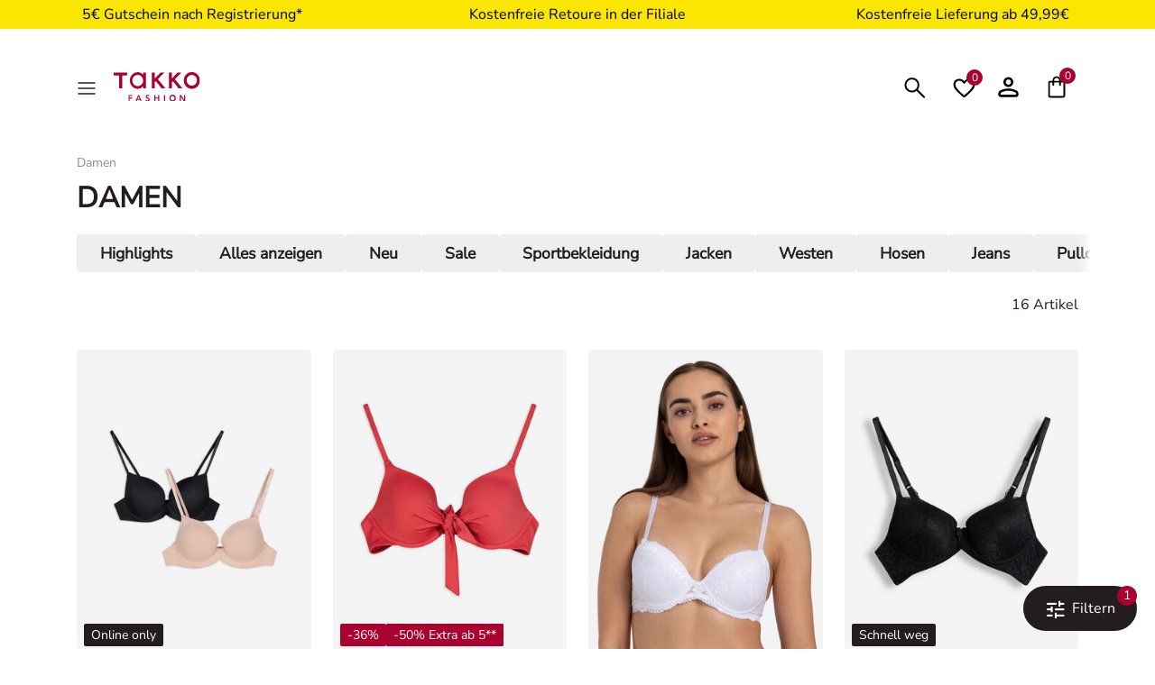

--- FILE ---
content_type: text/html;charset=UTF-8
request_url: https://www.takko.com/de-at/damenmode/75b/?sz=24
body_size: 37810
content:
<!DOCTYPE html>
<html lang="de">
    





















<head>


    
        <script>if(!("gdprAppliesGlobally" in window)){window.gdprAppliesGlobally=true}if(!("cmp_id" in window)||window.cmp_id<1){window.cmp_id=0}if(!("cmp_cdid" in window)){window.cmp_cdid="72440edb61902"}if(!("cmp_params" in window)){window.cmp_params=""}if(!("cmp_host" in window)){window.cmp_host="b.delivery.consentmanager.net"}if(!("cmp_cdn" in window)){window.cmp_cdn="cdn.consentmanager.net"}if(!("cmp_proto" in window)){window.cmp_proto="https:"}if(!("cmp_codesrc" in window)){window.cmp_codesrc="0"}window.cmp_getsupportedLangs=function(){var b=["DE","EN","FR","IT","NO","DA","FI","ES","PT","RO","BG","ET","EL","GA","HR","LV","LT","MT","NL","PL","SV","SK","SL","CS","HU","RU","SR","ZH","TR","UK","AR","BS","JA","CY"];if("cmp_customlanguages" in window){for(var a=0;a<window.cmp_customlanguages.length;a++){b.push(window.cmp_customlanguages[a].l.toUpperCase())}}return b};window.cmp_getRTLLangs=function(){var a=["AR"];if("cmp_customlanguages" in window){for(var b=0;b<window.cmp_customlanguages.length;b++){if("r" in window.cmp_customlanguages[b]&&window.cmp_customlanguages[b].r){a.push(window.cmp_customlanguages[b].l)}}}return a};window.cmp_getlang=function(a){if(typeof(a)!="boolean"){a=true}if(a&&typeof(cmp_getlang.usedlang)=="string"&&cmp_getlang.usedlang!==""){return cmp_getlang.usedlang}return window.cmp_getlangs()[0]};window.cmp_extractlang=function(a){if(a.indexOf("cmplang=")!=-1){a=a.substr(a.indexOf("cmplang=")+8,2).toUpperCase();if(a.indexOf("&")!=-1){a=a.substr(0,a.indexOf("&"))}}else{a=""}return a};window.cmp_getlangs=function(){var g=window.cmp_getsupportedLangs();var c=[];var f=location.hash;var e=location.search;var j="cmp_params" in window?window.cmp_params:"";var a="languages" in navigator?navigator.languages:[];if(cmp_extractlang(f)!=""){c.push(cmp_extractlang(f))}else{if(cmp_extractlang(e)!=""){c.push(cmp_extractlang(e))}else{if(cmp_extractlang(j)!=""){c.push(cmp_extractlang(j))}else{if("cmp_setlang" in window&&window.cmp_setlang!=""){c.push(window.cmp_setlang.toUpperCase())}else{if("cmp_langdetect" in window&&window.cmp_langdetect==1){c.push(window.cmp_getPageLang())}else{if(a.length>0){for(var d=0;d<a.length;d++){c.push(a[d])}}if("language" in navigator){c.push(navigator.language)}if("userLanguage" in navigator){c.push(navigator.userLanguage)}}}}}}var h=[];for(var d=0;d<c.length;d++){var b=c[d].toUpperCase();if(b.length<2){continue}if(g.indexOf(b)!=-1){h.push(b)}else{if(b.indexOf("-")!=-1){b=b.substr(0,2)}if(g.indexOf(b)!=-1){h.push(b)}}}if(h.length==0&&typeof(cmp_getlang.defaultlang)=="string"&&cmp_getlang.defaultlang!==""){return[cmp_getlang.defaultlang.toUpperCase()]}else{return h.length>0?h:["EN"]}};window.cmp_getPageLangs=function(){var a=window.cmp_getXMLLang();if(a!=""){a=[a.toUpperCase()]}else{a=[]}a=a.concat(window.cmp_getLangsFromURL());return a.length>0?a:["EN"]};window.cmp_getPageLang=function(){var a=window.cmp_getPageLangs();return a.length>0?a[0]:""};window.cmp_getLangsFromURL=function(){var c=window.cmp_getsupportedLangs();var b=location;var m="toUpperCase";var g=b.hostname[m]()+".";var a=b.pathname[m]()+"/";a=a.split("_").join("-");var f=[];for(var e=0;e<c.length;e++){var j=a.substring(0,c[e].length+1);if(g.substring(0,c[e].length+1)==c[e]+"."){f.push(c[e][m]())}else{if(c[e].length==5){var k=c[e].substring(3,5)+"-"+c[e].substring(0,2);if(g.substring(0,k.length+1)==k+"."){f.push(c[e][m]())}}else{if(j==c[e]+"/"||j=="/"+c[e]){f.push(c[e][m]())}else{if(j==c[e].replace("-","/")+"/"||j=="/"+c[e].replace("-","/")){f.push(c[e][m]())}else{if(c[e].length==5){var k=c[e].substring(3,5)+"-"+c[e].substring(0,2);var h=a.substring(0,k.length+1);if(h==k+"/"||h==k.replace("-","/")+"/"){f.push(c[e][m]())}}}}}}}return f};window.cmp_getXMLLang=function(){var c=document.getElementsByTagName("html");if(c.length>0){c=c[0]}else{c=document.documentElement}if(c&&c.getAttribute){var a=c.getAttribute("xml:lang");if(typeof(a)!="string"||a==""){a=c.getAttribute("lang")}if(typeof(a)=="string"&&a!=""){var b=window.cmp_getsupportedLangs();return b.indexOf(a.toUpperCase())!=-1||b.indexOf(a.substr(0,2).toUpperCase())!=-1?a:""}else{return""}}};(function(){var C=document;var D=C.getElementsByTagName;var o=window;var t="";var h="";var k="";var E=function(e){var i="cmp_"+e;e="cmp"+e+"=";var d="";var l=e.length;var I=location;var J=I.hash;var w=I.search;var u=J.indexOf(e);var H=w.indexOf(e);if(u!=-1){d=J.substring(u+l,9999)}else{if(H!=-1){d=w.substring(H+l,9999)}else{return i in o&&typeof(o[i])!=="function"?o[i]:""}}var G=d.indexOf("&");if(G!=-1){d=d.substring(0,G)}return d};var j=E("lang");if(j!=""){t=j;k=t}else{if("cmp_getlang" in o){t=o.cmp_getlang().toLowerCase();h=o.cmp_getlangs().slice(0,3).join("_");k=o.cmp_getPageLangs().slice(0,3).join("_");if("cmp_customlanguages" in o){var m=o.cmp_customlanguages;for(var y=0;y<m.length;y++){var a=m[y].l.toLowerCase();if(a==t){t="en"}}}}}var q=("cmp_proto" in o)?o.cmp_proto:"https:";if(q!="http:"&&q!="https:"){q="https:"}var n=("cmp_ref" in o)?o.cmp_ref:location.href;if(n.length>300){n=n.substring(0,300)}var A=function(d){var K=C.createElement("script");K.setAttribute("data-cmp-ab","1");K.type="text/javascript";K.async=true;K.src=d;var J=["body","div","span","script","head"];var w="currentScript";var H="parentElement";var l="appendChild";var I="body";if(C[w]&&C[w][H]){C[w][H][l](K)}else{if(C[I]){C[I][l](K)}else{for(var u=0;u<J.length;u++){var G=D(J[u]);if(G.length>0){G[0][l](K);break}}}}};var b=E("design");var c=E("regulationkey");var z=E("gppkey");var s=E("att");var f=o.encodeURIComponent;var g;try{g=C.cookie.length>0}catch(B){g=false}var x=E("darkmode");if(x=="0"){x=0}else{if(x=="1"){x=1}else{try{if("matchMedia" in window&&window.matchMedia){var F=window.matchMedia("(prefers-color-scheme: dark)");if("matches" in F&&F.matches){x=1}}}catch(B){x=0}}}var p=q+"//"+o.cmp_host+"/delivery/cmp.php?";p+=("cmp_id" in o&&o.cmp_id>0?"id="+o.cmp_id:"")+("cmp_cdid" in o?"&cdid="+o.cmp_cdid:"")+"&h="+f(n);p+=(b!=""?"&cmpdesign="+f(b):"")+(c!=""?"&cmpregulationkey="+f(c):"")+(z!=""?"&cmpgppkey="+f(z):"");p+=(s!=""?"&cmpatt="+f(s):"")+("cmp_params" in o?"&"+o.cmp_params:"")+(g?"&__cmpfcc=1":"");p+=(x>0?"&cmpdarkmode=1":"");A(p+"&l="+f(t)+"&ls="+f(h)+"&lp="+f(k)+"&o="+(new Date()).getTime());var r="js";var v=E("debugunminimized")!=""?"":".min";if(E("debugcoverage")=="1"){r="instrumented";v=""}if(E("debugtest")=="1"){r="jstests";v=""}A(q+"//"+o.cmp_cdn+"/delivery/"+r+"/cmp_final"+v+".js")})();window.cmp_rc=function(c,b){var l;try{l=document.cookie}catch(h){l=""}var j="";var f=0;var g=false;while(l!=""&&f<100){f++;while(l.substr(0,1)==" "){l=l.substr(1,l.length)}var k=l.substring(0,l.indexOf("="));if(l.indexOf(";")!=-1){var m=l.substring(l.indexOf("=")+1,l.indexOf(";"))}else{var m=l.substr(l.indexOf("=")+1,l.length)}if(c==k){j=m;g=true}var d=l.indexOf(";")+1;if(d==0){d=l.length}l=l.substring(d,l.length)}if(!g&&typeof(b)=="string"){j=b}return(j)};window.cmp_stub=function(){var a=arguments;__cmp.a=__cmp.a||[];if(!a.length){return __cmp.a}else{if(a[0]==="ping"){if(a[1]===2){a[2]({gdprApplies:gdprAppliesGlobally,cmpLoaded:false,cmpStatus:"stub",displayStatus:"hidden",apiVersion:"2.2",cmpId:31},true)}else{a[2](false,true)}}else{if(a[0]==="getUSPData"){a[2]({version:1,uspString:window.cmp_rc("__cmpccpausps","1---")},true)}else{if(a[0]==="getTCData"){__cmp.a.push([].slice.apply(a))}else{if(a[0]==="addEventListener"||a[0]==="removeEventListener"){__cmp.a.push([].slice.apply(a))}else{if(a.length==4&&a[3]===false){a[2]({},false)}else{__cmp.a.push([].slice.apply(a))}}}}}}};window.cmp_dsastub=function(){var a=arguments;a[0]="dsa."+a[0];window.cmp_gppstub(a)};window.cmp_gppstub=function(){var c=arguments;__gpp.q=__gpp.q||[];if(!c.length){return __gpp.q}var h=c[0];var g=c.length>1?c[1]:null;var f=c.length>2?c[2]:null;var a=null;var j=false;if(h==="ping"){a=window.cmp_gpp_ping();j=true}else{if(h==="addEventListener"){__gpp.e=__gpp.e||[];if(!("lastId" in __gpp)){__gpp.lastId=0}__gpp.lastId++;var d=__gpp.lastId;__gpp.e.push({id:d,callback:g});a={eventName:"listenerRegistered",listenerId:d,data:true,pingData:window.cmp_gpp_ping()};j=true}else{if(h==="removeEventListener"){__gpp.e=__gpp.e||[];a=false;for(var e=0;e<__gpp.e.length;e++){if(__gpp.e[e].id==f){__gpp.e[e].splice(e,1);a=true;break}}j=true}else{__gpp.q.push([].slice.apply(c))}}}if(a!==null&&typeof(g)==="function"){g(a,j)}};window.cmp_gpp_ping=function(){return{gppVersion:"1.1",cmpStatus:"stub",cmpDisplayStatus:"hidden",signalStatus:"not ready",supportedAPIs:["2:tcfeuv2","5:tcfcav1","7:usnat","8:usca","9:usva","10:usco","11:usut","12:usct","13:usfl","14:usmt","15:usor","16:ustx"],cmpId:31,sectionList:[],applicableSections:[0],gppString:"",parsedSections:{}}};window.cmp_addFrame=function(b){if(!window.frames[b]){if(document.body){var a=document.createElement("iframe");a.style.cssText="display:none";if("cmp_cdn" in window&&"cmp_ultrablocking" in window&&window.cmp_ultrablocking>0){a.src="//"+window.cmp_cdn+"/delivery/empty.html"}a.name=b;a.setAttribute("title","Intentionally hidden, please ignore");a.setAttribute("role","none");a.setAttribute("tabindex","-1");document.body.appendChild(a)}else{window.setTimeout(window.cmp_addFrame,10,b)}}};window.cmp_msghandler=function(d){var a=typeof d.data==="string";try{var c=a?JSON.parse(d.data):d.data}catch(f){var c=null}if(typeof(c)==="object"&&c!==null&&"__cmpCall" in c){var b=c.__cmpCall;window.__cmp(b.command,b.parameter,function(h,g){var e={__cmpReturn:{returnValue:h,success:g,callId:b.callId}};d.source.postMessage(a?JSON.stringify(e):e,"*")})}if(typeof(c)==="object"&&c!==null&&"__uspapiCall" in c){var b=c.__uspapiCall;window.__uspapi(b.command,b.version,function(h,g){var e={__uspapiReturn:{returnValue:h,success:g,callId:b.callId}};d.source.postMessage(a?JSON.stringify(e):e,"*")})}if(typeof(c)==="object"&&c!==null&&"__tcfapiCall" in c){var b=c.__tcfapiCall;window.__tcfapi(b.command,b.version,function(h,g){var e={__tcfapiReturn:{returnValue:h,success:g,callId:b.callId}};d.source.postMessage(a?JSON.stringify(e):e,"*")},b.parameter)}if(typeof(c)==="object"&&c!==null&&"__gppCall" in c){var b=c.__gppCall;window.__gpp(b.command,function(h,g){var e={__gppReturn:{returnValue:h,success:g,callId:b.callId}};d.source.postMessage(a?JSON.stringify(e):e,"*")},"parameter" in b?b.parameter:null,"version" in b?b.version:1)}if(typeof(c)==="object"&&c!==null&&"__dsaCall" in c){var b=c.__dsaCall;window.__dsa(b.command,function(h,g){var e={__dsaReturn:{returnValue:h,success:g,callId:b.callId}};d.source.postMessage(a?JSON.stringify(e):e,"*")},"parameter" in b?b.parameter:null,"version" in b?b.version:1)}};window.cmp_setStub=function(a){if(!(a in window)||(typeof(window[a])!=="function"&&typeof(window[a])!=="object"&&(typeof(window[a])==="undefined"||window[a]!==null))){window[a]=window.cmp_stub;window[a].msgHandler=window.cmp_msghandler;window.addEventListener("message",window.cmp_msghandler,false)}};window.cmp_setGppStub=function(a){if(!(a in window)||(typeof(window[a])!=="function"&&typeof(window[a])!=="object"&&(typeof(window[a])==="undefined"||window[a]!==null))){window[a]=window.cmp_gppstub;window[a].msgHandler=window.cmp_msghandler;window.addEventListener("message",window.cmp_msghandler,false)}};if(!("cmp_noiframepixel" in window)){window.cmp_addFrame("__cmpLocator")}if((!("cmp_disableusp" in window)||!window.cmp_disableusp)&&!("cmp_noiframepixel" in window)){window.cmp_addFrame("__uspapiLocator")}if((!("cmp_disabletcf" in window)||!window.cmp_disabletcf)&&!("cmp_noiframepixel" in window)){window.cmp_addFrame("__tcfapiLocator")}if((!("cmp_disablegpp" in window)||!window.cmp_disablegpp)&&!("cmp_noiframepixel" in window)){window.cmp_addFrame("__gppLocator")}if((!("cmp_disabledsa" in window)||!window.cmp_disabledsa)&&!("cmp_noiframepixel" in window)){window.cmp_addFrame("__dsaLocator")}window.cmp_setStub("__cmp");if(!("cmp_disabletcf" in window)||!window.cmp_disabletcf){window.cmp_setStub("__tcfapi")}if(!("cmp_disableusp" in window)||!window.cmp_disableusp){window.cmp_setStub("__uspapi")}if(!("cmp_disablegpp" in window)||!window.cmp_disablegpp){window.cmp_setGppStub("__gpp")}if(!("cmp_disabledsa" in window)||!window.cmp_disabledsa){window.cmp_setGppStub("__dsa")};</script>
    





	
	
		

<link rel="preconnect" href="//cdn-eu.dynamicyield.com">
<link rel="preconnect" href="//st-eu.dynamicyield.com">
<link rel="preconnect" href="//rcom-eu.dynamicyield.com">
<link rel="dns-prefetch" href="//cdn-eu.dynamicyield.com">
<link rel="dns-prefetch" href="//st-eu.dynamicyield.com">
<link rel="dns-prefetch" href="//rcom-eu.dynamicyield.com">
<script>
// <![CDATA[
window.DY = window.DY || {};
DY.recommendationContext = {
type: "CATEGORY",
lng: "de_AT"
};
if(DY.recommendationContext.type != "OTHER" && DY.recommendationContext.type != "HOMEPAGE") {
var data = "women";
DY.recommendationContext.data = data.split(',');
}
function setOptanonCookie(value) {
DY.userActiveConsent = { accepted: value };
if (typeof DYO !== 'undefined') {
DYO.ActiveConsent.updateConsentAcceptedStatus(value);
}
try {
window.localStorage.setItem('userActiveConsent', value);
document.dispatchEvent(new Event("userActiveConsentSet"));
} catch(e) {
console.error('DY Error');
}
}
function getOptanonCookie() {
try {
let stored = window.localStorage.getItem('userActiveConsent');
return stored ? JSON.parse(stored) : false;
} catch (e) {
return false;
}
}
function handleConsent(cmpData, vendorId) {
let hasConsent = false;
if (cmpData.vendors) {
let vendor = cmpData.vendors.find(v => v.systemid === vendorId);
if (vendor) {
hasConsent = vendor.consentStatus === 1;
}
}
setOptanonCookie(hasConsent);
}
function initConsentListener(vendorId) {
if (typeof __cmp === 'function') {
__cmp('addEventListener', ['consentapproved', function (eventName, cmpData) {
handleConsent(cmpData ,vendorId);
}, false], null);
__cmp('addEventListener', ['consentrejected', function (eventName, cmpData) {
handleConsent(cmpData, vendorId);
}, false], null);
__cmp('addEventListener', ['consentcustom', function (eventName, cmpData) {
handleConsent(cmpData, vendorId);
}, false], null);
}
}
window.dyObj = {
dyOnload: function () {
document.dispatchEvent(new Event("dyLoaded"));
}
}
document.addEventListener('dyLoaded', function () {
setOptanonCookie(getOptanonCookie());
});
initConsentListener("s72");
// ]]>
</script>
<script class="cmplazyload" data-cmp-vendor="s72">
setOptanonCookie(getOptanonCookie());
</script>
<script type="text/javascript" src="//cdn-eu.dynamicyield.com/api/9879736/api_dynamic.js" id="DY_api_dynamic">></script>
<script type="text/javascript" src="//cdn-eu.dynamicyield.com/api/9879736/api_static.js" id="DY_api_static" onload="dyObj.dyOnload()"></script>
	


<!--[if gt IE 9]><!-->
<script>
    var jsPublicPath = "/on/demandware.static/Sites-DE-Site/-/de_AT/v1768693869629/js/";
    var sessionIntegrityURL = "/on/demandware.store/Sites-DE-Site/de_AT/Request-VerifySessionIntegrity";
    var homepageCountryCheckURL = "/on/demandware.store/Sites-DE-Site/de_AT/Home-CheckCountryPreference";
    var minicartURL = "/on/demandware.store/Sites-DE-Site/de_AT/Cart-MiniCart";
    var accountHeaderURL = "/on/demandware.store/Sites-DE-Site/de_AT/Account-HeaderDetails";
    var wishlistHeartViewURL = "/on/demandware.store/Sites-DE-Site/de_AT/Wishlist-WishlistHeartView";
    var pageSpecificData = "/on/demandware.store/Sites-DE-Site/de_AT/Product-GetDetails";
    var pageSpecificRecommendations = "/on/demandware.store/Sites-DE-Site/de_AT/Product-GetRecommendations";
    var pipelinePath = "https://www.takko.com/on/demandware.store/Sites-DE-Site/de_AT/Search-Show?prefn1=size&amp;prefv1=75B&amp;cgid=women&amp;sz=24";
</script>


<script async type="text/javascript" src="/on/demandware.static/Sites-DE-Site/-/de_AT/v1768693869629/js/sessionIntegrity.js"></script>

<script defer type="text/javascript" src="/on/demandware.static/Sites-DE-Site/-/de_AT/v1768693869629/js/lazyload.js"></script>


<script type="text/javascript">

(function(){
window.ResourcesGTM = {"softLoggedIn":false,"justLoggedIn":null,"justAppLoggedIn":null,"registration":null,"coRegistration":null,"coLogin":null,"coGuest":null,"DOIconf":null,"isNLReg":null,"age":0,"gender":"other","isApp":null,"instanceType":"production","country":"at","language":"de"};
}());</script>


<script defer type="text/javascript" src="/on/demandware.static/Sites-DE-Site/-/de_AT/v1768693869629/js/libraries.js"></script>
<script defer type="text/javascript" src="/on/demandware.static/Sites-DE-Site/-/de_AT/v1768693869629/js/main.js"></script>


<script defer type="text/javascript" src="/on/demandware.static/Sites-DE-Site/-/de_AT/v1768693869629/js/einstein-recommendations.js"></script>



    <script defer
        type="text/javascript"
        src="/on/demandware.static/Sites-DE-Site/-/de_AT/v1768693869629/js/wishlist.js"
        
    ></script>

    <script defer
        type="text/javascript"
        src="/on/demandware.static/Sites-DE-Site/-/de_AT/v1768693869629/js/search.js"
        
    ></script>



<script defer type="text/javascript" src="/on/demandware.static/Sites-DE-Site/-/de_AT/v1768693869629/js/webview.js"></script>

<!--<![endif]-->
<meta charset='UTF-8'/>
<meta http-equiv="x-ua-compatible" content="ie=edge"/>
<meta name="viewport" content="width=device-width, initial-scale=1"/>
<meta name="p:domain_verify" content="3bc324e3e75a1079bf669a16e65f3788"/>

<meta name="facebook-domain-verification" content="phem5h6l2l25vdh3oy2su7qqa6i126" />





    



    <meta name="apple-itunes-app" content="app-id=1570110927">



    <meta name="description" content="Takko Fashion"/>





    <title>Takko Fashion &Ouml;sterreich</title>


<link href="/on/demandware.static/Sites-DE-Site/-/default/dw44d42d34/images/favicons/favicon.ico" rel="shortcut icon" />

<link rel="stylesheet" href="/on/demandware.static/Sites-DE-Site/-/de_AT/v1768693869629/css/global.css" />





    <link rel="stylesheet" href="/on/demandware.static/Sites-DE-Site/-/de_AT/v1768693869629/css/search.css"  />





    <meta name="google-site-verification" content="qjl50xg_KU2MrWk0UFLIBvvnruv1Q2qs4z5fTTYANhw" />





<script>
window.isGA4Enabled = true;
</script>


<!-- Google Tag Manager -->
<script>(function(w,d,s,l,i){w[l]=w[l]||[];w[l].push({'gtm.start':
new Date().getTime(),event:'gtm.js'});var f=d.getElementsByTagName(s)[0],
j=d.createElement(s),dl=l!='dataLayer'?'&l='+l:'';j.async=true;j.src=
'//www.googletagmanager.com/gtm.js?id='+i+dl;f.parentNode.insertBefore(j,f);
})(window,document,'script','dataLayer','GTM-KQX794');</script>
<!-- End Google Tag Manager -->




    <script>
    if (window.location.href.includes('bogdan')) {
        window.markerConfig = 
        {
             project: '64d9e9cc5dde3ab9059cf56c', 
    source: 'snippet'
        }
    };
</script>
<script>
!function(e,r,a){if(!e.__Marker){e.__Marker={};var t=[],n={__cs:t};["show","hide","isVisible","capture","cancelCapture","unload","reload","isExtensionInstalled","setReporter","setCustomData","on","off"].forEach(function(e){n[e]=function(){var r=Array.prototype.slice.call(arguments);r.unshift(e),t.push(r)}}),e.Marker=n;var s=r.createElement("script");s.async=1,s.src="https://edge.marker.io/latest/shim.js";var i=r.getElementsByTagName("script")[0];i.parentNode.insertBefore(s,i)}}(window,document);
</script>






<link rel="stylesheet" href="/on/demandware.static/Sites-DE-Site/-/de_AT/v1768693869629/css/skin/skin.css" />

    <link rel="canonical" href="https://www.takko.com/de-at/damenmode/"/>



    
    




    
    <meta name="robots" content="index, follow" />



    <script class="cmplazyload" data-cmp-vendor="c68204">
        if (window.ResourcesGTM.email && window.ResourcesGTM.contactID) {
            document.addEventListener('init:cdpTrackingScript', function () {
                SalesforceInteractions.init({
                    "consents": [{
                        "provider": "Provider",
                        "purpose": "Tracking",
                        "status": SalesforceInteractions.ConsentStatus.OptIn
                    }]
                });
            });
        }
    </script>
    <script defer onload="document.dispatchEvent(new CustomEvent('init:cdpTrackingScript'));" type="text/plain" data-cmp-src="https://cdn.c360a.salesforce.com/beacon/c360a/2e2a0018-6a06-4646-bc78-dda3a09cdcfc/scripts/c360a.min.js" class="cmplazyload" data-cmp-vendor="c68204"></script>
    <input type="hidden" id="cdpEnabled" value="true" />






<div id="login-error-info-message-wrapper">
    <info-message class="d-none" success id="login-error-info-message" reveal-duration=''>
    </info-message>
</div>

<div id="delete-account-message-wrapper">
    <info-message class="d-none" success id="delete-account-message" reveal-duration=''>
    </info-message>
</div>

<div id="delete-account-error-message-wrapper">
    <info-message class="d-none" success id="delete-account-error-message" reveal-duration=''>
    </info-message>
</div>

<div id="coupon-error-message-wrapper" role="alert"></div>



    




















    
    <script type="text/javascript">//<!--
/* <![CDATA[ (head-active_data.js) */
var dw = (window.dw || {});
dw.ac = {
    _analytics: null,
    _events: [],
    _category: "",
    _searchData: "",
    _anact: "",
    _anact_nohit_tag: "",
    _analytics_enabled: "true",
    _timeZone: "Europe/Berlin",
    _capture: function(configs) {
        if (Object.prototype.toString.call(configs) === "[object Array]") {
            configs.forEach(captureObject);
            return;
        }
        dw.ac._events.push(configs);
    },
	capture: function() { 
		dw.ac._capture(arguments);
		// send to CQ as well:
		if (window.CQuotient) {
			window.CQuotient.trackEventsFromAC(arguments);
		}
	},
    EV_PRD_SEARCHHIT: "searchhit",
    EV_PRD_DETAIL: "detail",
    EV_PRD_RECOMMENDATION: "recommendation",
    EV_PRD_SETPRODUCT: "setproduct",
    applyContext: function(context) {
        if (typeof context === "object" && context.hasOwnProperty("category")) {
        	dw.ac._category = context.category;
        }
        if (typeof context === "object" && context.hasOwnProperty("searchData")) {
        	dw.ac._searchData = context.searchData;
        }
    },
    setDWAnalytics: function(analytics) {
        dw.ac._analytics = analytics;
    },
    eventsIsEmpty: function() {
        return 0 == dw.ac._events.length;
    }
};
/* ]]> */
// -->
</script>
<script type="text/javascript">//<!--
/* <![CDATA[ (head-cquotient.js) */
var CQuotient = window.CQuotient = {};
CQuotient.clientId = 'abbh-DE';
CQuotient.realm = 'ABBH';
CQuotient.siteId = 'DE';
CQuotient.instanceType = 'prd';
CQuotient.locale = 'de_AT';
CQuotient.fbPixelId = '__UNKNOWN__';
CQuotient.activities = [];
CQuotient.cqcid='';
CQuotient.cquid='';
CQuotient.cqeid='';
CQuotient.cqlid='';
CQuotient.apiHost='api.cquotient.com';
/* Turn this on to test against Staging Einstein */
/* CQuotient.useTest= true; */
CQuotient.useTest = ('true' === 'false');
CQuotient.initFromCookies = function () {
	var ca = document.cookie.split(';');
	for(var i=0;i < ca.length;i++) {
	  var c = ca[i];
	  while (c.charAt(0)==' ') c = c.substring(1,c.length);
	  if (c.indexOf('cqcid=') == 0) {
		CQuotient.cqcid=c.substring('cqcid='.length,c.length);
	  } else if (c.indexOf('cquid=') == 0) {
		  var value = c.substring('cquid='.length,c.length);
		  if (value) {
		  	var split_value = value.split("|", 3);
		  	if (split_value.length > 0) {
			  CQuotient.cquid=split_value[0];
		  	}
		  	if (split_value.length > 1) {
			  CQuotient.cqeid=split_value[1];
		  	}
		  	if (split_value.length > 2) {
			  CQuotient.cqlid=split_value[2];
		  	}
		  }
	  }
	}
}
CQuotient.getCQCookieId = function () {
	if(window.CQuotient.cqcid == '')
		window.CQuotient.initFromCookies();
	return window.CQuotient.cqcid;
};
CQuotient.getCQUserId = function () {
	if(window.CQuotient.cquid == '')
		window.CQuotient.initFromCookies();
	return window.CQuotient.cquid;
};
CQuotient.getCQHashedEmail = function () {
	if(window.CQuotient.cqeid == '')
		window.CQuotient.initFromCookies();
	return window.CQuotient.cqeid;
};
CQuotient.getCQHashedLogin = function () {
	if(window.CQuotient.cqlid == '')
		window.CQuotient.initFromCookies();
	return window.CQuotient.cqlid;
};
CQuotient.trackEventsFromAC = function (/* Object or Array */ events) {
try {
	if (Object.prototype.toString.call(events) === "[object Array]") {
		events.forEach(_trackASingleCQEvent);
	} else {
		CQuotient._trackASingleCQEvent(events);
	}
} catch(err) {}
};
CQuotient._trackASingleCQEvent = function ( /* Object */ event) {
	if (event && event.id) {
		if (event.type === dw.ac.EV_PRD_DETAIL) {
			CQuotient.trackViewProduct( {id:'', alt_id: event.id, type: 'raw_sku'} );
		} // not handling the other dw.ac.* events currently
	}
};
CQuotient.trackViewProduct = function(/* Object */ cqParamData){
	var cq_params = {};
	cq_params.cookieId = CQuotient.getCQCookieId();
	cq_params.userId = CQuotient.getCQUserId();
	cq_params.emailId = CQuotient.getCQHashedEmail();
	cq_params.loginId = CQuotient.getCQHashedLogin();
	cq_params.product = cqParamData.product;
	cq_params.realm = cqParamData.realm;
	cq_params.siteId = cqParamData.siteId;
	cq_params.instanceType = cqParamData.instanceType;
	cq_params.locale = CQuotient.locale;
	
	if(CQuotient.sendActivity) {
		CQuotient.sendActivity(CQuotient.clientId, 'viewProduct', cq_params);
	} else {
		CQuotient.activities.push({activityType: 'viewProduct', parameters: cq_params});
	}
};
/* ]]> */
// -->
</script>
<!-- Demandware Apple Pay -->

<style type="text/css">ISAPPLEPAY{display:inline}.dw-apple-pay-button,.dw-apple-pay-button:hover,.dw-apple-pay-button:active{background-color:black;background-image:-webkit-named-image(apple-pay-logo-white);background-position:50% 50%;background-repeat:no-repeat;background-size:75% 60%;border-radius:5px;border:1px solid black;box-sizing:border-box;margin:5px auto;min-height:30px;min-width:100px;padding:0}
.dw-apple-pay-button:after{content:'Apple Pay';visibility:hidden}.dw-apple-pay-button.dw-apple-pay-logo-white{background-color:white;border-color:white;background-image:-webkit-named-image(apple-pay-logo-black);color:black}.dw-apple-pay-button.dw-apple-pay-logo-white.dw-apple-pay-border{border-color:black}</style>





    <meta property="og:title" content="Takko Fashion &Ouml;sterreich" />



    <meta property="og:url" content="https://www.takko.com/de-at/damenmode/" />



    <meta property="og:image" content="https://www.takko.com/on/demandware.static/Sites-DE-Site/-/default/dw05e3f367/images/logo.svg" />



    <meta property="og:description" content="Takko Fashion"/>

</head>
<body data-page-type="categoryproductlist">

<script id="app-check">
    try {
        function hasAppParam() {
            const urlParams = new URLSearchParams(window.location.search);
            return urlParams.get('isApp') === 'true';
        }

        if (document.cookie.includes('isApp=true')) {
            document.body.classList.add('is-app');
        } else if (hasAppParam()) {
            document.body.classList.add('is-app');
        } else if (window.localStorage.getItem('isApp') === 'true') {
            document.body.classList.add('is-app');
        }
    } catch (e) {
        console.error(e);
    }
</script>

<span class="d-none" id="dynamicYieldCallEventURL" data-url="/on/demandware.store/Sites-DE-Site/de_AT/DynamicYield-GetAPIProperties"></span>
<span class="d-none" id="dynamicYieldAPIServerCallEventURL" data-url="/on/demandware.store/Sites-DE-Site/de_AT/DynamicYield-APIServerCall"></span>






<!-- Google Tag Manager -->
<noscript><iframe src="//www.googletagmanager.com/ns.html?id=GTM-KQX794"
height="0" width="0" style="display:none;visibility:hidden"></iframe></noscript>
<!-- End Google Tag Manager -->


<div class="page" data-action="Search-Show" data-querystring="cgid=women&amp;prefn1=size&amp;prefv1=75B&amp;sz=24" >


















<header class="main-header app-hidden">
    
    
        <div class="container app-banner-wrapper">
    <script>
        function checkCookie(name) {
            var cookies = document.cookie.split(';');
            for(let i=0;i < cookies.length;i++) {
                let cookie = cookies[i];
                let cookieName, cookieValue;
                [cookieName, cookieValue] = cookie.split('=');
                if (cookieName.trim() === name && cookieValue.trim() === 'true') {
                    return true;
                }
            }
            return false;
        }
        function isMobileTablet(){
            var check = false;
            (function(a){
                if(/(android|bb\d+|meego).+mobile|avantgo|bada\/|blackberry|blazer|compal|elaine|fennec|hiptop|iemobile|ip(hone|od)|iris|kindle|lge |maemo|midp|mmp|mobile.+firefox|netfront|opera m(ob|in)i|palm( os)?|phone|p(ixi|re)\/|plucker|pocket|psp|series(4|6)0|symbian|treo|up\.(browser|link)|vodafone|wap|windows ce|xda|xiino|android|ipad|playbook|silk/i.test(a)||/1207|6310|6590|3gso|4thp|50[1-6]i|770s|802s|a wa|abac|ac(er|oo|s\-)|ai(ko|rn)|al(av|ca|co)|amoi|an(ex|ny|yw)|aptu|ar(ch|go)|as(te|us)|attw|au(di|\-m|r |s )|avan|be(ck|ll|nq)|bi(lb|rd)|bl(ac|az)|br(e|v)w|bumb|bw\-(n|u)|c55\/|capi|ccwa|cdm\-|cell|chtm|cldc|cmd\-|co(mp|nd)|craw|da(it|ll|ng)|dbte|dc\-s|devi|dica|dmob|do(c|p)o|ds(12|\-d)|el(49|ai)|em(l2|ul)|er(ic|k0)|esl8|ez([4-7]0|os|wa|ze)|fetc|fly(\-|_)|g1 u|g560|gene|gf\-5|g\-mo|go(\.w|od)|gr(ad|un)|haie|hcit|hd\-(m|p|t)|hei\-|hi(pt|ta)|hp( i|ip)|hs\-c|ht(c(\-| |_|a|g|p|s|t)|tp)|hu(aw|tc)|i\-(20|go|ma)|i230|iac( |\-|\/)|ibro|idea|ig01|ikom|im1k|inno|ipaq|iris|ja(t|v)a|jbro|jemu|jigs|kddi|keji|kgt( |\/)|klon|kpt |kwc\-|kyo(c|k)|le(no|xi)|lg( g|\/(k|l|u)|50|54|\-[a-w])|libw|lynx|m1\-w|m3ga|m50\/|ma(te|ui|xo)|mc(01|21|ca)|m\-cr|me(rc|ri)|mi(o8|oa|ts)|mmef|mo(01|02|bi|de|do|t(\-| |o|v)|zz)|mt(50|p1|v )|mwbp|mywa|n10[0-2]|n20[2-3]|n30(0|2)|n50(0|2|5)|n7(0(0|1)|10)|ne((c|m)\-|on|tf|wf|wg|wt)|nok(6|i)|nzph|o2im|op(ti|wv)|oran|owg1|p800|pan(a|d|t)|pdxg|pg(13|\-([1-8]|c))|phil|pire|pl(ay|uc)|pn\-2|po(ck|rt|se)|prox|psio|pt\-g|qa\-a|qc(07|12|21|32|60|\-[2-7]|i\-)|qtek|r380|r600|raks|rim9|ro(ve|zo)|s55\/|sa(ge|ma|mm|ms|ny|va)|sc(01|h\-|oo|p\-)|sdk\/|se(c(\-|0|1)|47|mc|nd|ri)|sgh\-|shar|sie(\-|m)|sk\-0|sl(45|id)|sm(al|ar|b3|it|t5)|so(ft|ny)|sp(01|h\-|v\-|v )|sy(01|mb)|t2(18|50)|t6(00|10|18)|ta(gt|lk)|tcl\-|tdg\-|tel(i|m)|tim\-|t\-mo|to(pl|sh)|ts(70|m\-|m3|m5)|tx\-9|up(\.b|g1|si)|utst|v400|v750|veri|vi(rg|te)|vk(40|5[0-3]|\-v)|vm40|voda|vulc|vx(52|53|60|61|70|80|81|83|85|98)|w3c(\-| )|webc|whit|wi(g |nc|nw)|wmlb|wonu|x700|yas\-|your|zeto|zte\-/i.test(a.substr(0,4))) 
                    check = true;
            })(navigator.userAgent||navigator.vendor||window.opera);
            var ua = window.navigator.userAgent;
            var iOS = !!ua.match(/iPad/i) || !!ua.match(/iPhone/i);
            var webkit = !!ua.match(/WebKit/i);
            var iOSSafari = iOS && webkit && !ua.match(/CriOS/i) && !ua.match(/OPiOS/i);
            if (iOSSafari) {
                return false;
            }
            return check;
        }
        if (!isMobileTablet() || checkCookie('app-banner-close')) {
            let banner = document.getElementsByClassName("app-banner-wrapper");
            if (banner.length > 0) {
                banner[0].classList.add('d-none');
            }
        }
    </script>
    <button type="button" class="btn close-banner" 
            aria-label="Artikel {0} entfernen">
        <i class="icon-cancel"></i>
    </button>
    <div class="app-info">
        <span class="app-icon-wrapper">
            <img class='app-icon' src="/on/demandware.static/Sites-DE-Site/-/default/dw86baf040/images/svg/icons/app_icon.svg" alt=""/>
        </span>
        <div class="app-info-text">
            <div class="app-info-title">
                TAKKO FRIENDS APP
            </div>
            <div class="app-info-subtitle">
                Trends &amp; Coupons entdecken
            </div>
        </div>
    </div>
    <div class="app-banners-buttons">
        <button type="button" class="btn download-open-app" aria-label="Artikel {0} entfernen" data-deep-link="takk://app/home_screen/ " data-store-link="https://play.google.com/store/apps/details?id=com.point4more.ios.tak.user.prod">
            Zur App
        </button>
    </div>
</div>
    
    



<div id="benefitsheader" class="page-designer-slot"><div style="background-color: #fae600;" class="benefits-header">
<div id="benefits-header-f84725cc9f876afba75a8dfb95" class="benefits-header-content" data-number-of-benefits="3">
    <div class="container-benefits container row d-flex justify-content-center align-items-center swiper" style="color: #000000">
    
        <div class="row benefits-row w-100 d-flex justify-content-center align-items-center swiper-wrapper"><div class="col-lg-4 col-sm-12 one-benefit swiper-slide">
    <a id="text-and-icon-for-benefits-015138fadeb38c57de59ee0239" href="https://www.takko.com/de-at/takkofriends/" class="d-flex justify-content-center align-items-center benefits-link">
        

        

        <span style="">5&euro; Gutschein nach Registrierung*</span>
    </a>
</div><div class="col-lg-4 col-sm-12 one-benefit swiper-slide">
    <div id="text-and-icon-for-benefits-ed63fc6981f6870270dacf8831" class="d-flex justify-content-center align-items-center benefits-text">
        

        

        <div class="w-100">
            <div class=" custom-font-size custom-font-size-12 custom-font-size-desktop-16 text-center font-weight-normal" style="">Kostenfreie Retoure in der Filiale</div>
            
        </div>
    </div>
</div><div class="col-lg-4 col-sm-12 one-benefit swiper-slide">
    <a id="text-and-icon-for-benefits-4d388442df32fcc4c67edcf5f9" href="https://www.takko.com/de-at/takkofriends/" class="d-flex justify-content-center align-items-center benefits-link">
        

        

        <span style="">Kostenfreie Lieferung ab 49,99&euro;</span>
    </a>
</div></div>
    

    </div>
</div></div></div>

    <div class="d-none" id="takko-spinner">
    <div class="spinner-wrapper">
        <div class="spinner-circle">
            <div class="circle circle-1">
                <div class="circle-inner"></div>
            </div>
            <div class="circle circle-2">
                <div class="circle-inner"></div>
            </div>
        </div>
    </div>
    <span class="spinner-text">Laden...</span>
</div>
    <a href="#maincontent" class="skip" aria-label="Skip to main content">Skip to main content</a>
<a href="#footercontent" class="skip" aria-label="Skip to footer content">Skip to footer content</a>
    <div class="nav-header container" role="header">
        <div class="h-100 p-0 col-12">
            <div class="brand-icons row h-100">
                <div class="navbar-toggler-container">
                    <side-drawer-button data-target="#main-menu">
                        <button slot="content" class="navbar-toggler" type="button" data-toggle="side-drawer"
                            aria-controls="main-menu" aria-expanded="false"
                            aria-label="Men&Uuml;">
                            <img class='menu-burger' src="/on/demandware.static/Sites-DE-Site/-/default/dwcdf311e4/images/burger.svg" alt=""/>
                        </button>
                    </side-drawer-button>
                </div>
                <div class="navigation">
                    <side-drawer id="main-menu" class="d-none" can-be-opened left>
                        <div slot="content" class="main-menu menu-toggleable-left multilevel-dropdown h-100 d-flex">
                            <div class="side-drawer-wrapper">
    <nav class="navbar navbar-expand bg-inverse w-100 flex-column">
        
            
            <div class="close-menu mobile-nav d-flex align-items-center justify-content-between">
                
                    <a href="/on/demandware.store/Sites-DE-Site/de_AT/Account-ShowCoupons" aria-label="Deine coupons" class="coupons-link">
                        <i class="icon-coupon"></i>
                    </a>
                
                <side-drawer-button class="header-search-drawer" data-target="#search-drawer">
    <button slot="content" class="site-search-toggler btn-blank" type="button" data-toggle="side-drawer"
        aria-controls="search-drawer" aria-expanded="false"
        aria-label="Suchen">
        <img src="/on/demandware.static/Sites-DE-Site/-/default/dw9237b634/images/svg/icons/search.svg" alt=""/>
    </button>
</side-drawer-button>


    <div class="wishlist-wrapper">
        <a href="https://www.takko.com/de-at/myaccount/wishlist/" id="my-account">
            <div class="wishlist-heart" data-full-wishlist-msg="The guest customer wishlist is full. Log in or register to be able to save more items.">
                <img src="/on/demandware.static/Sites-DE-Site/-/default/dw0eba293e/images/svg/icons/heart.svg" alt="Wunschliste"/>
            </div>
            <div class="wishlist-quantity">
                <span class="text-center vertical-50 d-none"></span>
            </div>
        </a>
    </div>



    
        <div class="user-logo" data-action-url="https://www.takko.com/de-at/myaccount/">
            <div class="user-logo-link-wrapper">
                <a href="https://www.takko.com/de-at/myaccount/" role="button" id="my-account">
                    <img src="/on/demandware.static/Sites-DE-Site/-/default/dwa475dfba/images/svg/icons/user.svg"
                        alt="Konto"/>
                </a>
            </div>
            <div class="d-none d-lg-block popover popover-bottom">
                <div class="d-xxl-none">
                    <div class="separator"></div>
                </div>
                <ul class="account-navigation-links">
                    <li class="account-navigation-link">
                        <a class="logout color-cherry" href="https://www.takko.com/de-at/logout/">Abmelden</a>
                    </li>
                </ul>
            </div>
        </div>
    
    
        
<div id="forgot-basket-modal" class="modal fade" role="dialog" data-backdrop="static" data-keyboard="false">
    <div class="modal-dialog">
        <div class="modal-content">
            <div class="modal-header">
                <button type="button" class="close btn-blank" data-dismiss="modal" aria-label="Schlie&szlig;en">
                    <i class="icon-cancel font-weight-bold"></i>
                </button>
            </div>
            <div class="modal-body">
                <div class="cart-modal-title">Du hast einen tollen Geschmack!</div>
                <div class="cart-modal-subtitle">Sieh was noch in deinem Warenkorb liegt bevor es ausverkauft ist</div>
                
                <a href="/de-at/cart/" class="btn btn-block btn-md-not-block btn-small btn-outline-primary forgot-basket-modal-btn">

                    
                        zum Warenkorb
                    
                </a>
            </div>
        </div>
    </div>
</div>
    

    <div id="wishlist-login-modal" class="modal fade" role="dialog" data-backdrop="static" data-keyboard="false">
    <div class="modal-dialog">
        <div class="modal-content">
            <div class="modal-header">
                <button type="button" class="close btn-blank" data-dismiss="modal" aria-label="Schlie&szlig;en">
                    <i class="icon-cancel font-weight-bold"></i>
                </button>
            </div>
            <div class="modal-body">
                <div class="login-form-wrapper">
                    <div class="wishlist-empty d-flex position-relative mb-5">
                        <div class="empty-wishlist-logo vertical-50"></div>
                        <div class="text-left ml-9 ml-md-10">
                            <div class="font-bold subtitle-medium-desktop">Limit erreicht!</div>
                            <div class="subtitle-small-desktop">
                                Deine Wunschliste als Gastkunde hat das maximale Limit erreicht. Melde Dich einfach an oder registriere Dich um noch mehr Lieblingsartikel zu speichern.
                            </div>
                        </div>
                    </div>
                    <a href="/on/demandware.store/Sites-DE-Site/de_AT/Login-GetURL?rurl=1" class="btn btn-block btn-lg-not-block btn-primary btn-small col-6 w-100 p-0">
                        Login / Jetzt registrieren
                        <i class='btn-arrow icon-short-arrow'></i>
                    </a>
                </div>
            </div>
        </div>
    </div>
</div>



    <div class="minicart" data-action-url="/on/demandware.store/Sites-DE-Site/de_AT/Cart-MiniCartShow">
        <div class="minicart-total">
            <a slot="content" class="cart-link" href="https://www.takko.com/de-at/cart/" aria-haspopup="true">
                <img class='minicart-icon' src="/on/demandware.static/Sites-DE-Site/-/default/dwef6e7b71/images/svg/icons/shopping-bag.svg"
                    alt="Suchen" />
                <div class="minicart-quantity">
                    <span class="vertical-50 text-center font-light"></span>
                </div>
            </a>
        </div>
        <info-message class="d-none" id="cart-empty-info-message" reveal-duration=2500 aria-hidden="true">
            <div slot="content">
                Dein Warenkorb ist leider noch leer.
            </div>
        </info-message>
    </div>


                <button type="button" class="menu-drawer-close-button close-btn" aria-label="Schlie&szlig;en">
                    <img src="/on/demandware.static/Sites-DE-Site/-/default/dwfe61fb09/images/svg/icons/close.svg" alt=""/>
                </button>
            </div>
        
        
            <div class="site-search container active">
    <form class="search-form"
        role="search"
        action="/de-at/suchergebnis/"
        method="get"
        name="simpleSearch">
        <div class="search-form-header d-flex flex-row">
            <div class="search-form-container">
                <button type="submit" class="btn btn-small search-button">
                    <img src="/on/demandware.static/Sites-DE-Site/-/default/dwf7382af8/images/search.svg"
                        alt="Suchen"/>
                </button>
                <input class="form-control search-field focused"
                    type="text"
                    name="q"
                    value=""
                    placeholder="Suchbegriff"
                    role="combobox"
                    aria-describedby="search-assistive-text"
                    aria-haspopup="listbox"
                    aria-owns="search-results"
                    aria-expanded="false"
                    aria-autocomplete="list"
                    aria-activedescendant=""
                    aria-controls="search-results"
                    aria-label="Schl&uuml;sselwort oder Artikelnummer eingeben"
                    autocomplete="off" />
                <button type="reset" name="reset-button" class="reset-button d-none" aria-label="Abbrechen">
                    <i class="icon-cancel"></i>
                </button>
            </div>
            <button type="button" class="btn-blank search-drawer-close-button close-btn d-md-none">
                Abbrechen
            </button>
        </div>
        <span class="d-none suggestions-alert" role="alert"></span>
        <div class="suggestions-wrapper" data-url="/on/demandware.store/Sites-DE-Site/de_AT/SearchServices-GetSuggestions?q="></div>
        <input type="hidden" value="de_AT"/>
    </form>
    <div class="recommendation-container">
        <div class="container"></div>
    </div>
    <div class="loading-button-overlay d-none" aria-hidden="true">
        <div class="loading-spinner"></div>
        <div class="loading-text">Laden...</div>
    </div>
</div>

        
        <div class="category-swiper-container w-100">
            <div id="category-swiper-wrapper" class="swiper">
                <ul class="swiper-wrapper" role="tablist" aria-label="Kategorien">
                    
                        
                            
                                
                                
                            
                        
                        <li id="mobile-women"
                            class="swiper-slide mobile-nav-item-wrapper active">
                            <button class="mobile-nav-item text-center btn-blank" data-category-id="women" role="tab"
                                aria-selected="active" aria-controls="women-menu-panel">Damen</button>
                        </li>
                    
                        
                            
                                
                            
                        
                        <li id="mobile-men"
                            class="swiper-slide mobile-nav-item-wrapper ">
                            <button class="mobile-nav-item text-center btn-blank" data-category-id="men" role="tab"
                                aria-selected="" aria-controls="men-menu-panel">Herren</button>
                        </li>
                    
                        
                            
                                
                            
                        
                        <li id="mobile-kids"
                            class="swiper-slide mobile-nav-item-wrapper ">
                            <button class="mobile-nav-item text-center btn-blank" data-category-id="kids" role="tab"
                                aria-selected="" aria-controls="kids-menu-panel">Kinder</button>
                        </li>
                    
                        
                            
                                
                            
                        
                        <li id="mobile-babys"
                            class="swiper-slide mobile-nav-item-wrapper ">
                            <button class="mobile-nav-item text-center btn-blank" data-category-id="babys" role="tab"
                                aria-selected="" aria-controls="babys-menu-panel">Baby</button>
                        </li>
                    
                        
                            
                                
                            
                        
                        <li id="mobile-sale"
                            class="swiper-slide mobile-nav-item-wrapper ">
                            <button class="mobile-nav-item text-center btn-blank" data-category-id="sale" role="tab"
                                aria-selected="" aria-controls="sale-menu-panel">Sale</button>
                        </li>
                    
                </ul>
            </div>
        </div>
        <div class="menu-group" role="navigation">
            <div id="category-links" class="category-links-container position-relative">

                <div class="subcategories-mobile-wrapper">
                    
                        


    
    <div id="women-menu-panel" class="mobile-subcategory mobile-women active" role="tabpanel" aria-labelledby="mobile-women">
        
            
            
                
                
                    
                    

                    
                        
                            <div class="mobile-highlights-wrapper mb-4 ">
                                <ul class="swiper-wrapper d-flex">
                        
                        <li class="mobile-highlights swiper-slide " data-category="Sale-women">
                            <a href="/de-at/damen/highlights/sale/">
                                <div class="menu-highlights-mobile">
                                    
                                    <div class="position-relative">
                                        <img src="https://www.takko.com/on/demandware.static/-/Sites-TakkoStorefront/default/dwc04845ea/APP-Bubble-Menue/sale-bis50p-P-zeichen/prozentzeichen-damen-bubble.jpg" alt=""/>
                                        
                                    </div>
                                    <div class="menu-highlights-text">
                                        <span class="text-ellipsis-2">Sale</span>
                                        <i class="btn-arrow icon-short-arrow"></i>
                                    </div>
                                </div>
                            </a>
                        </li>
                        
                            
                        
                    
                
                    
                    

                    
                        
                        <li class="mobile-highlights swiper-slide " data-category="women_sport_redirekt">
                            <a href="/de-at/damen/highlights/sport/">
                                <div class="menu-highlights-mobile">
                                    
                                    <div class="position-relative">
                                        <img src="https://www.takko.com/on/demandware.static/-/Sites-TakkoStorefront/default/dwa2296a62/APP-Bubble-Menue/Sport/bubble-menue-damen-sport.jpg" alt=""/>
                                        
                                    </div>
                                    <div class="menu-highlights-text">
                                        <span class="text-ellipsis-2">Sport</span>
                                        <i class="btn-arrow icon-short-arrow"></i>
                                    </div>
                                </div>
                            </a>
                        </li>
                        
                    
                
                    
                    

                    
                        
                        <li class="mobile-highlights swiper-slide " data-category="women_karneval_redirekt">
                            <a href="/de-at/damen/highlights/karneval/">
                                <div class="menu-highlights-mobile">
                                    
                                    <div class="position-relative">
                                        <img src="https://www.takko.com/on/demandware.static/-/Sites-TakkoStorefront/default/dw25e0dd3e/APP-Bubble-Menue/Karneval/bubble-menue-damen-karneval.jpg" alt=""/>
                                        
                                    </div>
                                    <div class="menu-highlights-text">
                                        <span class="text-ellipsis-2">Karneval</span>
                                        <i class="btn-arrow icon-short-arrow"></i>
                                    </div>
                                </div>
                            </a>
                        </li>
                        
                    
                
                    
                    
                    
                    
                    
                    

                    
                        
                        <li class="mobile-highlights swiper-slide " data-category="Plus-Size">
                            <a href="/de-at/damen/highlights/plus-size/">
                                <div class="menu-highlights-mobile">
                                    
                                    <div class="position-relative">
                                        <img src="https://www.takko.com/on/demandware.static/-/Sites-TakkoStorefront/default/dw201b214b/Outfits/Herbststyles/bubble-dob-plus-size.jpg" alt=""/>
                                        
                                    </div>
                                    <div class="menu-highlights-text">
                                        <span class="text-ellipsis-2">Herbstliche Plus-Size Styles</span>
                                        <i class="btn-arrow icon-short-arrow"></i>
                                    </div>
                                </div>
                            </a>
                        </li>
                        
                    
                
                    
                    
                    

                    
                
                    
                    

                    
                
                    
                    
                    

                    
                
                    
                    

                    
                
                    
                    

                    
                        
                        <li class="mobile-highlights swiper-slide " data-category="women_winter">
                            <a href="/de-at/damen/highlights/winterstyles/">
                                <div class="menu-highlights-mobile">
                                    
                                    <div class="position-relative">
                                        <img src="https://www.takko.com/on/demandware.static/-/Sites-TakkoStorefront/default/dw1807b6b5/APP-Bubble-Menue/Winterstyles/winterstyles-dob-bubble.jpg" alt=""/>
                                        
                                    </div>
                                    <div class="menu-highlights-text">
                                        <span class="text-ellipsis-2">Cosy Winter-Styles</span>
                                        <i class="btn-arrow icon-short-arrow"></i>
                                    </div>
                                </div>
                            </a>
                        </li>
                        
                    
                
                
                        </ul>
                        <div class="swiper-pagination"></div>
                    </div>
                
            
        
            
            
        
            
            
        
            
            
        
            
            
        
            
            
        
            
            
        
            
            
        
            
            
        
            
            
        
            
            
        
            
            
        
            
            
        
            
            
        
            
            
        
            
            
        
            
            
        
            
            
        
            
            
        
            
            
        
            
            
        
            
            
        
            
            
        
            
            
        
            
            
        
            
            
        
            
            
        
            
            
        
            
            
        
            
            
        
            
            
        
        <ul class="subcategories-mobile">
            
                
                <li class="subcategory-row app-hidden" data-category="women">
                    <a href="/de-at/damenmode/" id="women">
                        <div class="mobile-subcategory-text d-flex">
                            Startseite
                            
                        </div>
                        <img src="/on/demandware.static/Sites-DE-Site/-/default/dw5fa67d0f/images/svg/icons/chevron.svg" alt=""/>
                    </a>
                </li>
            
            
                
                
                
            
                
                
                
                    
                        <li class="subcategory-row " data-category="women_all">
                            <a href="/de-at/damen/alles-anzeigen/" id="women_all">
                                <div class="mobile-subcategory-text d-flex">
                                    Alles anzeigen
                                    
                                </div>
                                <img src="/on/demandware.static/Sites-DE-Site/-/default/dw5fa67d0f/images/svg/icons/chevron.svg" alt=""/>
                            </a>
                        </li>
                    
                
            
                
                
                
                    
                        <li class="subcategory-row " data-category="new_women">
                            <a href="/de-at/damen/neu/" id="new_women">
                                <div class="mobile-subcategory-text d-flex">
                                    Neu
                                    
                                </div>
                                <img src="/on/demandware.static/Sites-DE-Site/-/default/dw5fa67d0f/images/svg/icons/chevron.svg" alt=""/>
                            </a>
                        </li>
                    
                
            
                
                
                
                    
                        <li class="subcategory-row " data-category="women_sale">
                            <a href="/de-at/damen/sale/" id="women_sale">
                                <div class="mobile-subcategory-text d-flex">
                                    Sale
                                    
                                </div>
                                <img src="/on/demandware.static/Sites-DE-Site/-/default/dw5fa67d0f/images/svg/icons/chevron.svg" alt=""/>
                            </a>
                        </li>
                    
                
            
                
                
                
                    
                        <li class="subcategory-row " data-category="women_sportstyles">
                            <a href="/de-at/damenmode/sportbekleidung-damen/" id="women_sportstyles">
                                <div class="mobile-subcategory-text d-flex">
                                    Sportbekleidung
                                    
                                </div>
                                <img src="/on/demandware.static/Sites-DE-Site/-/default/dw5fa67d0f/images/svg/icons/chevron.svg" alt=""/>
                            </a>
                        </li>
                    
                
            
                
                
                
                    
                        <li class="subcategory-row " data-category="women_jackets">
                            <a href="/de-at/damenmode/jacken-damen/" id="women_jackets">
                                <div class="mobile-subcategory-text d-flex">
                                    Jacken
                                    
                                </div>
                                <img src="/on/demandware.static/Sites-DE-Site/-/default/dw5fa67d0f/images/svg/icons/chevron.svg" alt=""/>
                            </a>
                        </li>
                    
                
            
                
                
                
                    
                        <li class="subcategory-row " data-category="women_vests">
                            <a href="/de-at/damenmode/westen-damen/" id="women_vests">
                                <div class="mobile-subcategory-text d-flex">
                                    Westen
                                    
                                </div>
                                <img src="/on/demandware.static/Sites-DE-Site/-/default/dw5fa67d0f/images/svg/icons/chevron.svg" alt=""/>
                            </a>
                        </li>
                    
                
            
                
                
                
                    
                        <li class="subcategory-row " data-category="women_trousers">
                            <a href="/de-at/damenmode/hosen-damen/" id="women_trousers">
                                <div class="mobile-subcategory-text d-flex">
                                    Hosen
                                    
                                </div>
                                <img src="/on/demandware.static/Sites-DE-Site/-/default/dw5fa67d0f/images/svg/icons/chevron.svg" alt=""/>
                            </a>
                        </li>
                    
                
            
                
                
                
                    
                        <li class="subcategory-row " data-category="women_jeans">
                            <a href="/de-at/damenmode/jeans-damen/" id="women_jeans">
                                <div class="mobile-subcategory-text d-flex">
                                    Jeans
                                    
                                </div>
                                <img src="/on/demandware.static/Sites-DE-Site/-/default/dw5fa67d0f/images/svg/icons/chevron.svg" alt=""/>
                            </a>
                        </li>
                    
                
            
                
                
                
                    
                        <li class="subcategory-row " data-category="women_pullover_cardigans_pullover">
                            <a href="/de-at/damenmode/pullover-damen/" id="women_pullover_cardigans_pullover">
                                <div class="mobile-subcategory-text d-flex">
                                    Pullover
                                    
                                </div>
                                <img src="/on/demandware.static/Sites-DE-Site/-/default/dw5fa67d0f/images/svg/icons/chevron.svg" alt=""/>
                            </a>
                        </li>
                    
                
            
                
                
                
                    
                        <li class="subcategory-row " data-category="women_pullover_cardigans_cardigans">
                            <a href="/de-at/damenmode/strickjacken-damen/" id="women_pullover_cardigans_cardigans">
                                <div class="mobile-subcategory-text d-flex">
                                    Strickjacken
                                    
                                </div>
                                <img src="/on/demandware.static/Sites-DE-Site/-/default/dw5fa67d0f/images/svg/icons/chevron.svg" alt=""/>
                            </a>
                        </li>
                    
                
            
                
                
                
                    
                        <li class="subcategory-row " data-category="women_dresses_skirts_dresses">
                            <a href="/de-at/damenmode/kleider-damen/" id="women_dresses_skirts_dresses">
                                <div class="mobile-subcategory-text d-flex">
                                    Kleider
                                    
                                </div>
                                <img src="/on/demandware.static/Sites-DE-Site/-/default/dw5fa67d0f/images/svg/icons/chevron.svg" alt=""/>
                            </a>
                        </li>
                    
                
            
                
                
                
                    
                        <li class="subcategory-row " data-category="women_sweatjackets">
                            <a href="/de-at/damenmode/sweatjacken-damen/" id="women_sweatjackets">
                                <div class="mobile-subcategory-text d-flex">
                                    Sweatjacken
                                    
                                </div>
                                <img src="/on/demandware.static/Sites-DE-Site/-/default/dw5fa67d0f/images/svg/icons/chevron.svg" alt=""/>
                            </a>
                        </li>
                    
                
            
                
                
                
                    
                        <li class="subcategory-row " data-category="women_sweatshirts">
                            <a href="/de-at/damenmode/sweatshirts-damen/" id="women_sweatshirts">
                                <div class="mobile-subcategory-text d-flex">
                                    Sweatshirts
                                    
                                </div>
                                <img src="/on/demandware.static/Sites-DE-Site/-/default/dw5fa67d0f/images/svg/icons/chevron.svg" alt=""/>
                            </a>
                        </li>
                    
                
            
                
                
                
                    
                        <li class="subcategory-row " data-category="women_swimwear">
                            <a href="/de-at/damenmode/bademode-damen/" id="women_swimwear">
                                <div class="mobile-subcategory-text d-flex">
                                    Bademode
                                    
                                </div>
                                <img src="/on/demandware.static/Sites-DE-Site/-/default/dw5fa67d0f/images/svg/icons/chevron.svg" alt=""/>
                            </a>
                        </li>
                    
                
            
                
                
                
                    
                        <li class="subcategory-row " data-category="women_blouses">
                            <a href="/de-at/damenmode/blusen-damen/" id="women_blouses">
                                <div class="mobile-subcategory-text d-flex">
                                    Blusen
                                    
                                </div>
                                <img src="/on/demandware.static/Sites-DE-Site/-/default/dw5fa67d0f/images/svg/icons/chevron.svg" alt=""/>
                            </a>
                        </li>
                    
                
            
                
                
                
                    
                        <li class="subcategory-row " data-category="women_tops_shirts_tshirts">
                            <a href="/de-at/damenmode/t-shirts-damen/" id="women_tops_shirts_tshirts">
                                <div class="mobile-subcategory-text d-flex">
                                    T-Shirts
                                    
                                </div>
                                <img src="/on/demandware.static/Sites-DE-Site/-/default/dw5fa67d0f/images/svg/icons/chevron.svg" alt=""/>
                            </a>
                        </li>
                    
                
            
                
                
                
                    
                        <li class="subcategory-row " data-category="women_tops_shirts_tops">
                            <a href="/de-at/damenmode/tops-damen/" id="women_tops_shirts_tops">
                                <div class="mobile-subcategory-text d-flex">
                                    Tops
                                    
                                </div>
                                <img src="/on/demandware.static/Sites-DE-Site/-/default/dw5fa67d0f/images/svg/icons/chevron.svg" alt=""/>
                            </a>
                        </li>
                    
                
            
                
                
                
                    
                        <li class="subcategory-row " data-category="women_dresses_skirts_skirts">
                            <a href="/de-at/damenmode/roecke-damen/" id="women_dresses_skirts_skirts">
                                <div class="mobile-subcategory-text d-flex">
                                    R&ouml;cke
                                    
                                </div>
                                <img src="/on/demandware.static/Sites-DE-Site/-/default/dw5fa67d0f/images/svg/icons/chevron.svg" alt=""/>
                            </a>
                        </li>
                    
                
            
                
                
                
                    
                        <li class="subcategory-row " data-category="women_strickmode">
                            <a href="/de-at/damen/strickmode/" id="women_strickmode">
                                <div class="mobile-subcategory-text d-flex">
                                    Strickmode
                                    
                                </div>
                                <img src="/on/demandware.static/Sites-DE-Site/-/default/dw5fa67d0f/images/svg/icons/chevron.svg" alt=""/>
                            </a>
                        </li>
                    
                
            
                
                
                
                    
                        <li class="subcategory-row " data-category="women_tops_shirts_long_sleeve">
                            <a href="/de-at/damenmode/langarmshirts-damen/" id="women_tops_shirts_long_sleeve">
                                <div class="mobile-subcategory-text d-flex">
                                    Langarmshirts
                                    
                                </div>
                                <img src="/on/demandware.static/Sites-DE-Site/-/default/dw5fa67d0f/images/svg/icons/chevron.svg" alt=""/>
                            </a>
                        </li>
                    
                
            
                
                
                
                    
                        <li class="subcategory-row " data-category="women_suits">
                            <a href="/de-at/damen/hosenanzug/" id="women_suits">
                                <div class="mobile-subcategory-text d-flex">
                                    Hosenanzug
                                    
                                </div>
                                <img src="/on/demandware.static/Sites-DE-Site/-/default/dw5fa67d0f/images/svg/icons/chevron.svg" alt=""/>
                            </a>
                        </li>
                    
                
            
                
                
                
                    
                        <li class="subcategory-row " data-category="women_jackets_blazer_blazer">
                            <a href="/de-at/damen/blazer/" id="women_jackets_blazer_blazer">
                                <div class="mobile-subcategory-text d-flex">
                                    Blazer
                                    
                                </div>
                                <img src="/on/demandware.static/Sites-DE-Site/-/default/dw5fa67d0f/images/svg/icons/chevron.svg" alt=""/>
                            </a>
                        </li>
                    
                
            
                
                
                
                    
                        <li class="subcategory-row " data-category="women_lingerie">
                            <a href="/de-at/damenmode/unterwaesche-damen/" id="women_lingerie">
                                <div class="mobile-subcategory-text d-flex">
                                    W&auml;sche
                                    
                                </div>
                                <img src="/on/demandware.static/Sites-DE-Site/-/default/dw5fa67d0f/images/svg/icons/chevron.svg" alt=""/>
                            </a>
                        </li>
                    
                
            
                
                
                
                    
                        <li class="subcategory-row " data-category="women_umstandsmode">
                            <a href="/de-at/damenmode/umstandsmode-damen/" id="women_umstandsmode">
                                <div class="mobile-subcategory-text d-flex">
                                    Umstandsmode
                                    
                                </div>
                                <img src="/on/demandware.static/Sites-DE-Site/-/default/dw5fa67d0f/images/svg/icons/chevron.svg" alt=""/>
                            </a>
                        </li>
                    
                
            
                
                
                
                    
                        <li class="subcategory-row subcategory-header subcategory-header-plus_size " data-category="plus_size">
                            <button type="button" id="subcategry-plus_size" class="btn-blank mobile-subcategory-btn" data-category-id="plus_size" aria-expanded="false" aria-controls="mobile-subcategory-header-plus_size">
                                <span class="mobile-subcategory-text d-flex">
                                    Plus Size
                                    
                                </span>
                                 <img src="/on/demandware.static/Sites-DE-Site/-/default/dw5fa67d0f/images/svg/icons/chevron.svg" alt=""/>
                            </button>
                            <div id="mobile-subcategory-header-plus_size" class="mobile-inside-subcategory inactive w-100" >
                                <div class="mobile-subcategory-title-wrapper d-flex">
                                    <button class="btn-blank back" type="button" data-back="subcategry-plus_size" aria-label="Zur&uuml;ck">
                                        <img src="/on/demandware.static/Sites-DE-Site/-/default/dw5fa67d0f/images/svg/icons/chevron.svg" alt=""/>
                                    </button>
                                    <div class="mobile-subcategory-title">
                                            Plus Size
                                            
                                    </div>
                                </div>
                                <ul>
                                    
                                        
                                        
                                        <li class="subcategory-row ">
                                            <a href="/de-at/damen/plus-size/neu/" id="new_plus_size" class="subsubcategory-link">
                                                <div class="mobile-subcategory-text mt-2 d-flex">
                                                    Neu
                                                    
                                                </div>
                                                <img src="/on/demandware.static/Sites-DE-Site/-/default/dw5fa67d0f/images/svg/icons/chevron.svg" alt=""/>
                                            </a>
                                        </li>
                                    
                                        
                                        
                                        <li class="subcategory-row ">
                                            <a href="/de-at/damen/plus-size/alles-zeigen/" id="plussize_all" class="subsubcategory-link">
                                                <div class="mobile-subcategory-text d-flex">
                                                    Alles zeigen
                                                    
                                                </div>
                                                <img src="/on/demandware.static/Sites-DE-Site/-/default/dw5fa67d0f/images/svg/icons/chevron.svg" alt=""/>
                                            </a>
                                        </li>
                                    
                                        
                                        
                                        <li class="subcategory-row ">
                                            <a href="/de-at/grosse-groessen-damenmode/jacken-damen/" id="plus_size_jackets" class="subsubcategory-link">
                                                <div class="mobile-subcategory-text d-flex">
                                                    Jacken
                                                    
                                                </div>
                                                <img src="/on/demandware.static/Sites-DE-Site/-/default/dw5fa67d0f/images/svg/icons/chevron.svg" alt=""/>
                                            </a>
                                        </li>
                                    
                                        
                                        
                                        <li class="subcategory-row ">
                                            <a href="/de-at/damen/plus-size/shirts-und-tops/" id="plus_size_shirts_tops" class="subsubcategory-link">
                                                <div class="mobile-subcategory-text d-flex">
                                                    Shirts &amp; Tops
                                                    
                                                </div>
                                                <img src="/on/demandware.static/Sites-DE-Site/-/default/dw5fa67d0f/images/svg/icons/chevron.svg" alt=""/>
                                            </a>
                                        </li>
                                    
                                        
                                        
                                        <li class="subcategory-row ">
                                            <a href="/de-at/grosse-groessen-damenmode/blusen-damen/" id="plus_size_blouses" class="subsubcategory-link">
                                                <div class="mobile-subcategory-text d-flex">
                                                    Blusen
                                                    
                                                </div>
                                                <img src="/on/demandware.static/Sites-DE-Site/-/default/dw5fa67d0f/images/svg/icons/chevron.svg" alt=""/>
                                            </a>
                                        </li>
                                    
                                        
                                        
                                        <li class="subcategory-row ">
                                            <a href="/de-at/grosse-groessen-damenmode/kleider-roecke-damen/" id="plus_size_dresses_skirts" class="subsubcategory-link">
                                                <div class="mobile-subcategory-text d-flex">
                                                    Kleider &amp; R&ouml;cke
                                                    
                                                </div>
                                                <img src="/on/demandware.static/Sites-DE-Site/-/default/dw5fa67d0f/images/svg/icons/chevron.svg" alt=""/>
                                            </a>
                                        </li>
                                    
                                        
                                        
                                        <li class="subcategory-row ">
                                            <a href="/de-at/damen/plus-size/jeans-und-hosen/" id="plus_size_jeans_trousers" class="subsubcategory-link">
                                                <div class="mobile-subcategory-text d-flex">
                                                    Jeans &amp; Hosen
                                                    
                                                </div>
                                                <img src="/on/demandware.static/Sites-DE-Site/-/default/dw5fa67d0f/images/svg/icons/chevron.svg" alt=""/>
                                            </a>
                                        </li>
                                    
                                        
                                        
                                        <li class="subcategory-row ">
                                            <a href="/de-at/grosse-groessen-damenmode/pullover-strickjacken-sweatjacken-damen/" id="plus_size_pullover_cardigans_sweatjackets" class="subsubcategory-link">
                                                <div class="mobile-subcategory-text d-flex">
                                                    Pullover, Strickjacken &amp; Sweatjacken
                                                    
                                                </div>
                                                <img src="/on/demandware.static/Sites-DE-Site/-/default/dw5fa67d0f/images/svg/icons/chevron.svg" alt=""/>
                                            </a>
                                        </li>
                                    
                                        
                                        
                                        <li class="subcategory-row ">
                                            <a href="/de-at/damen/plus-size/basics/" id="plus_size_basics" class="subsubcategory-link">
                                                <div class="mobile-subcategory-text d-flex">
                                                    Basics
                                                    
                                                </div>
                                                <img src="/on/demandware.static/Sites-DE-Site/-/default/dw5fa67d0f/images/svg/icons/chevron.svg" alt=""/>
                                            </a>
                                        </li>
                                    
                                        
                                </ul>
                            </div>
                        </li>
                    
                
            
                
                
                
                    
                        <li class="subcategory-row " data-category="women_basics">
                            <a href="/de-at/damenmode/basics-damen/" id="women_basics">
                                <div class="mobile-subcategory-text d-flex">
                                    Basics
                                    
                                </div>
                                <img src="/on/demandware.static/Sites-DE-Site/-/default/dw5fa67d0f/images/svg/icons/chevron.svg" alt=""/>
                            </a>
                        </li>
                    
                
            
                
                
                
                    
                        <li class="subcategory-row " data-category="women_accessoires">
                            <a href="/de-at/damenmode/accessoires-damen/" id="women_accessoires">
                                <div class="mobile-subcategory-text d-flex">
                                    Accessoires
                                    
                                </div>
                                <img src="/on/demandware.static/Sites-DE-Site/-/default/dw5fa67d0f/images/svg/icons/chevron.svg" alt=""/>
                            </a>
                        </li>
                    
                
            
                
                
                
                    
                        <li class="subcategory-row " data-category="women_sleepwear">
                            <a href="/de-at/damenmode/nachtwaesche-damen/" id="women_sleepwear">
                                <div class="mobile-subcategory-text d-flex">
                                    Schlafanz&uuml;ge
                                    
                                </div>
                                <img src="/on/demandware.static/Sites-DE-Site/-/default/dw5fa67d0f/images/svg/icons/chevron.svg" alt=""/>
                            </a>
                        </li>
                    
                
            
                
                
                
                    
                        <li class="subcategory-row " data-category="women_socks_stockings">
                            <a href="/de-at/damenmode/socken-struempfe-damen/" id="women_socks_stockings">
                                <div class="mobile-subcategory-text d-flex">
                                    Socken &amp; Str&uuml;mpfe
                                    
                                </div>
                                <img src="/on/demandware.static/Sites-DE-Site/-/default/dw5fa67d0f/images/svg/icons/chevron.svg" alt=""/>
                            </a>
                        </li>
                    
                
            
                
                
                
                    
                        <li class="subcategory-row " data-category="women_multipacks">
                            <a href="/de-at/damen/multipacks/" id="women_multipacks">
                                <div class="mobile-subcategory-text d-flex">
                                    Multipacks
                                    
                                </div>
                                <img src="/on/demandware.static/Sites-DE-Site/-/default/dw5fa67d0f/images/svg/icons/chevron.svg" alt=""/>
                            </a>
                        </li>
                    
                
            
        </ul>
    </div>

                    
                        


    
    <div id="men-menu-panel" class="mobile-subcategory mobile-men inactive" role="tabpanel" aria-labelledby="mobile-men">
        
            
            
                
                
                    
                    

                    
                        
                            <div class="mobile-highlights-wrapper mb-4 ">
                                <ul class="swiper-wrapper d-flex">
                        
                        <li class="mobile-highlights swiper-slide " data-category="Sale-men">
                            <a href="/de-at/herren/highlights/sale/">
                                <div class="menu-highlights-mobile">
                                    
                                    <div class="position-relative">
                                        <img src="https://www.takko.com/on/demandware.static/-/Sites-TakkoStorefront/default/dwdbfd6672/APP-Bubble-Menue/sale-bis50p-P-zeichen/prozentzeichen-herrren-bubble.jpg" alt=""/>
                                        
                                    </div>
                                    <div class="menu-highlights-text">
                                        <span class="text-ellipsis-2">Sale</span>
                                        <i class="btn-arrow icon-short-arrow"></i>
                                    </div>
                                </div>
                            </a>
                        </li>
                        
                            
                        
                    
                
                    
                    

                    
                        
                        <li class="mobile-highlights swiper-slide " data-category="men_jeans-denim_redirekt">
                            <a href="/de-at/herren/highlights/modern-jeans/">
                                <div class="menu-highlights-mobile">
                                    
                                    <div class="position-relative">
                                        <img src="https://www.takko.com/on/demandware.static/-/Sites-TakkoStorefront/default/dw60a59c5f/APP-Bubble-Menue/Denim/bubble-menue-haka-jeans-modern-straight.jpg" alt=""/>
                                        
                                    </div>
                                    <div class="menu-highlights-text">
                                        <span class="text-ellipsis-2">Modern Jeans</span>
                                        <i class="btn-arrow icon-short-arrow"></i>
                                    </div>
                                </div>
                            </a>
                        </li>
                        
                    
                
                    
                    
                    

                    
                
                    
                    

                    
                
                    
                    

                    
                        
                        <li class="mobile-highlights swiper-slide " data-category="Everyday_Hemden_Vielfalt_redirect">
                            <a href="/de-at/herren/highlights/everyday-hemden-vielfalt/">
                                <div class="menu-highlights-mobile">
                                    
                                    <div class="position-relative">
                                        <img src="https://www.takko.com/on/demandware.static/-/Sites-TakkoStorefront/default/dw4cd8a01f/Outfits/Men/hemd-herren-bubble.jpg" alt=""/>
                                        
                                    </div>
                                    <div class="menu-highlights-text">
                                        <span class="text-ellipsis-2">Everyday Hemden-Vielfalt</span>
                                        <i class="btn-arrow icon-short-arrow"></i>
                                    </div>
                                </div>
                            </a>
                        </li>
                        
                    
                
                    
                    

                    
                
                    
                    

                    
                        
                        <li class="mobile-highlights swiper-slide " data-category="men_karneval_redirekt">
                            <a href="/de-at/herren/highlights/karneval/">
                                <div class="menu-highlights-mobile">
                                    
                                    <div class="position-relative">
                                        <img src="https://www.takko.com/on/demandware.static/-/Sites-TakkoStorefront/default/dw4ec5456d/Outfits/Men/Karneval/karneval-bubble.jpg" alt=""/>
                                        
                                    </div>
                                    <div class="menu-highlights-text">
                                        <span class="text-ellipsis-2">Karneval</span>
                                        <i class="btn-arrow icon-short-arrow"></i>
                                    </div>
                                </div>
                            </a>
                        </li>
                        
                    
                
                
                        </ul>
                        <div class="swiper-pagination"></div>
                    </div>
                
            
        
            
            
        
            
            
        
            
            
        
            
            
        
            
            
        
            
            
        
            
            
        
            
            
        
            
            
        
            
            
        
            
            
        
            
            
        
            
            
        
            
            
        
            
            
        
            
            
        
            
            
        
            
            
        
            
            
        
            
            
        
            
            
        
        <ul class="subcategories-mobile">
            
                
                <li class="subcategory-row app-hidden" data-category="men">
                    <a href="/de-at/herrenmode/" id="men">
                        <div class="mobile-subcategory-text d-flex">
                            Startseite
                            
                        </div>
                        <img src="/on/demandware.static/Sites-DE-Site/-/default/dw5fa67d0f/images/svg/icons/chevron.svg" alt=""/>
                    </a>
                </li>
            
            
                
                
                
            
                
                
                
                    
                        <li class="subcategory-row " data-category="men_all">
                            <a href="/de-at/herren/alles-zeigen/" id="men_all">
                                <div class="mobile-subcategory-text d-flex">
                                    Alles zeigen
                                    
                                </div>
                                <img src="/on/demandware.static/Sites-DE-Site/-/default/dw5fa67d0f/images/svg/icons/chevron.svg" alt=""/>
                            </a>
                        </li>
                    
                
            
                
                
                
                    
                        <li class="subcategory-row " data-category="new_men">
                            <a href="/de-at/herren/neu/" id="new_men">
                                <div class="mobile-subcategory-text d-flex">
                                    Neu
                                    
                                </div>
                                <img src="/on/demandware.static/Sites-DE-Site/-/default/dw5fa67d0f/images/svg/icons/chevron.svg" alt=""/>
                            </a>
                        </li>
                    
                
            
                
                
                
                    
                        <li class="subcategory-row " data-category="sale-men">
                            <a href="/de-at/herren/sale/" id="sale-men">
                                <div class="mobile-subcategory-text d-flex">
                                    Sale
                                    
                                </div>
                                <img src="/on/demandware.static/Sites-DE-Site/-/default/dw5fa67d0f/images/svg/icons/chevron.svg" alt=""/>
                            </a>
                        </li>
                    
                
            
                
                
                
                    
                        <li class="subcategory-row " data-category="men_jackets">
                            <a href="/de-at/herrenmode/jacken-herren/" id="men_jackets">
                                <div class="mobile-subcategory-text d-flex">
                                    Jacken
                                    
                                </div>
                                <img src="/on/demandware.static/Sites-DE-Site/-/default/dw5fa67d0f/images/svg/icons/chevron.svg" alt=""/>
                            </a>
                        </li>
                    
                
            
                
                
                
                    
                        <li class="subcategory-row " data-category="men_vests">
                            <a href="/de-at/herrenmode/westen-herren/" id="men_vests">
                                <div class="mobile-subcategory-text d-flex">
                                    Westen
                                    
                                </div>
                                <img src="/on/demandware.static/Sites-DE-Site/-/default/dw5fa67d0f/images/svg/icons/chevron.svg" alt=""/>
                            </a>
                        </li>
                    
                
            
                
                
                
                    
                        <li class="subcategory-row " data-category="men_jeans">
                            <a href="/de-at/herrenmode/jeans-herren/" id="men_jeans">
                                <div class="mobile-subcategory-text d-flex">
                                    Jeans
                                    
                                </div>
                                <img src="/on/demandware.static/Sites-DE-Site/-/default/dw5fa67d0f/images/svg/icons/chevron.svg" alt=""/>
                            </a>
                        </li>
                    
                
            
                
                
                
                    
                        <li class="subcategory-row " data-category="men_trousers">
                            <a href="/de-at/herrenmode/hosen-herren/" id="men_trousers">
                                <div class="mobile-subcategory-text d-flex">
                                    Hosen
                                    
                                </div>
                                <img src="/on/demandware.static/Sites-DE-Site/-/default/dw5fa67d0f/images/svg/icons/chevron.svg" alt=""/>
                            </a>
                        </li>
                    
                
            
                
                
                
                    
                        <li class="subcategory-row " data-category="men_shirts">
                            <a href="/de-at/herrenmode/hemden-herren/" id="men_shirts">
                                <div class="mobile-subcategory-text d-flex">
                                    Hemden
                                    
                                </div>
                                <img src="/on/demandware.static/Sites-DE-Site/-/default/dw5fa67d0f/images/svg/icons/chevron.svg" alt=""/>
                            </a>
                        </li>
                    
                
            
                
                
                
                    
                        <li class="subcategory-row " data-category="men_sweatvesten">
                            <a href="/de-at/herrenmode/sweatjacken-herren/" id="men_sweatvesten">
                                <div class="mobile-subcategory-text d-flex">
                                    Sweatjacken
                                    
                                </div>
                                <img src="/on/demandware.static/Sites-DE-Site/-/default/dw5fa67d0f/images/svg/icons/chevron.svg" alt=""/>
                            </a>
                        </li>
                    
                
            
                
                
                
                    
                        <li class="subcategory-row " data-category="men_sweatshirts">
                            <a href="/de-at/herrenmode/sweatshirts-herren/" id="men_sweatshirts">
                                <div class="mobile-subcategory-text d-flex">
                                    Sweatshirts
                                    
                                </div>
                                <img src="/on/demandware.static/Sites-DE-Site/-/default/dw5fa67d0f/images/svg/icons/chevron.svg" alt=""/>
                            </a>
                        </li>
                    
                
            
                
                
                
                    
                        <li class="subcategory-row " data-category="men_tops_long">
                            <a href="/de-at/herrenmode/shirts/langarm/" id="men_tops_long">
                                <div class="mobile-subcategory-text d-flex">
                                    Langarmshirts
                                    
                                </div>
                                <img src="/on/demandware.static/Sites-DE-Site/-/default/dw5fa67d0f/images/svg/icons/chevron.svg" alt=""/>
                            </a>
                        </li>
                    
                
            
                
                
                
                    
                        <li class="subcategory-row " data-category="men_pullover">
                            <a href="/de-at/herrenmode/pullover-herren/" id="men_pullover">
                                <div class="mobile-subcategory-text d-flex">
                                    Pullover
                                    
                                </div>
                                <img src="/on/demandware.static/Sites-DE-Site/-/default/dw5fa67d0f/images/svg/icons/chevron.svg" alt=""/>
                            </a>
                        </li>
                    
                
            
                
                
                
                    
                        <li class="subcategory-row " data-category="men_cardigan">
                            <a href="/de-at/herrenmode/strickjacken-herren/" id="men_cardigan">
                                <div class="mobile-subcategory-text d-flex">
                                    Strickjacken
                                    
                                </div>
                                <img src="/on/demandware.static/Sites-DE-Site/-/default/dw5fa67d0f/images/svg/icons/chevron.svg" alt=""/>
                            </a>
                        </li>
                    
                
            
                
                
                
                    
                        <li class="subcategory-row " data-category="men_tops_short">
                            <a href="/de-at/herrenmode/shirts/kurzarm/" id="men_tops_short">
                                <div class="mobile-subcategory-text d-flex">
                                    T-Shirts
                                    
                                </div>
                                <img src="/on/demandware.static/Sites-DE-Site/-/default/dw5fa67d0f/images/svg/icons/chevron.svg" alt=""/>
                            </a>
                        </li>
                    
                
            
                
                
                
                    
                        <li class="subcategory-row " data-category="men_swimwear">
                            <a href="/de-at/herrenmode/bademode-herren/" id="men_swimwear">
                                <div class="mobile-subcategory-text d-flex">
                                    Bademode
                                    
                                </div>
                                <img src="/on/demandware.static/Sites-DE-Site/-/default/dw5fa67d0f/images/svg/icons/chevron.svg" alt=""/>
                            </a>
                        </li>
                    
                
            
                
                
                
                    
                        <li class="subcategory-row " data-category="men_socks">
                            <a href="/de-at/herrenmode/socken-herren/" id="men_socks">
                                <div class="mobile-subcategory-text d-flex">
                                    Socken
                                    
                                </div>
                                <img src="/on/demandware.static/Sites-DE-Site/-/default/dw5fa67d0f/images/svg/icons/chevron.svg" alt=""/>
                            </a>
                        </li>
                    
                
            
                
                
                
                    
                        <li class="subcategory-row " data-category="men_basics">
                            <a href="/de-at/herrenmode/basics-herren/" id="men_basics">
                                <div class="mobile-subcategory-text d-flex">
                                    Basics
                                    
                                </div>
                                <img src="/on/demandware.static/Sites-DE-Site/-/default/dw5fa67d0f/images/svg/icons/chevron.svg" alt=""/>
                            </a>
                        </li>
                    
                
            
                
                
                
                    
                        <li class="subcategory-row " data-category="men_underwear">
                            <a href="/de-at/herrenmode/unterwaesche-herren/" id="men_underwear">
                                <div class="mobile-subcategory-text d-flex">
                                    W&auml;sche
                                    
                                </div>
                                <img src="/on/demandware.static/Sites-DE-Site/-/default/dw5fa67d0f/images/svg/icons/chevron.svg" alt=""/>
                            </a>
                        </li>
                    
                
            
                
                
                
                    
                        <li class="subcategory-row " data-category="men_accessories">
                            <a href="/de-at/herrenmode/accessoires-herren/" id="men_accessories">
                                <div class="mobile-subcategory-text d-flex">
                                    Accessoires
                                    
                                </div>
                                <img src="/on/demandware.static/Sites-DE-Site/-/default/dw5fa67d0f/images/svg/icons/chevron.svg" alt=""/>
                            </a>
                        </li>
                    
                
            
                
                
                
                    
                        <li class="subcategory-row " data-category="men_multipacks">
                            <a href="/de-at/herren/multipacks/" id="men_multipacks">
                                <div class="mobile-subcategory-text d-flex">
                                    Multipacks
                                    
                                </div>
                                <img src="/on/demandware.static/Sites-DE-Site/-/default/dw5fa67d0f/images/svg/icons/chevron.svg" alt=""/>
                            </a>
                        </li>
                    
                
            
                
                
                
                    
                        <li class="subcategory-row " data-category="men_nightwear">
                            <a href="/de-at/herren/nachtwaesche/" id="men_nightwear">
                                <div class="mobile-subcategory-text d-flex">
                                    Nachtw&auml;sche
                                    
                                </div>
                                <img src="/on/demandware.static/Sites-DE-Site/-/default/dw5fa67d0f/images/svg/icons/chevron.svg" alt=""/>
                            </a>
                        </li>
                    
                
            
        </ul>
    </div>

                    
                        


    
    <div id="kids-menu-panel" class="mobile-subcategory mobile-kids inactive" role="tabpanel" aria-labelledby="mobile-kids">
        
            
            
        
            
            
        
            
            
                
                
                    
                    

                    
                        
                            <div class="mobile-highlights-wrapper mb-4 ">
                                <ul class="swiper-wrapper d-flex">
                        
                        <li class="mobile-highlights swiper-slide " data-category="Sale-Kids">
                            <a href="/de-at/kinder/highlights/sale/">
                                <div class="menu-highlights-mobile">
                                    
                                    <div class="position-relative">
                                        <img src="https://www.takko.com/on/demandware.static/-/Sites-TakkoStorefront/default/dwa0691843/APP-Bubble-Menue/sale-bis50p-P-zeichen/sale-bubble-kiko.jpg" alt=""/>
                                        
                                    </div>
                                    <div class="menu-highlights-text">
                                        <span class="text-ellipsis-2">Sale</span>
                                        <i class="btn-arrow icon-short-arrow"></i>
                                    </div>
                                </div>
                            </a>
                        </li>
                        
                            
                        
                    
                
                    
                    

                    
                        
                        <li class="mobile-highlights swiper-slide " data-category="Kids_Helden">
                            <a href="/de-at/kinder/highlights/helden-und-lieblingsfiguren/">
                                <div class="menu-highlights-mobile">
                                    
                                    <div class="position-relative">
                                        <img src="https://www.takko.com/on/demandware.static/-/Sites-TakkoStorefront/default/dw9a191876/APP-Bubble-Menue/lizenzen/bubble-helden-kinder.jpg" alt=""/>
                                        
                                    </div>
                                    <div class="menu-highlights-text">
                                        <span class="text-ellipsis-2">Helden &amp; Lieblingsfiguren</span>
                                        <i class="btn-arrow icon-short-arrow"></i>
                                    </div>
                                </div>
                            </a>
                        </li>
                        
                    
                
                    
                    

                    
                
                    
                    

                    
                        
                        <li class="mobile-highlights swiper-slide " data-category="kids_ Winteraccessoires">
                            <a href="/de-at/kinder/highlights/winteraccessoires/">
                                <div class="menu-highlights-mobile">
                                    
                                    <div class="position-relative">
                                        <img src="https://www.takko.com/on/demandware.static/-/Sites-TakkoStorefront/default/dwfa00b1ee/APP-Bubble-Menue/Winteraccessoires/bubble-m&uuml;tze.jpg" alt=""/>
                                        
                                    </div>
                                    <div class="menu-highlights-text">
                                        <span class="text-ellipsis-2">Winteraccessoires</span>
                                        <i class="btn-arrow icon-short-arrow"></i>
                                    </div>
                                </div>
                            </a>
                        </li>
                        
                    
                
                    
                    

                    
                
                    
                    

                    
                
                    
                    

                    
                        
                        <li class="mobile-highlights swiper-slide " data-category="karneval_redirect_kinder">
                            <a href="/de-at/kinder/highlights/karneval/">
                                <div class="menu-highlights-mobile">
                                    
                                    <div class="position-relative">
                                        <img src="https://www.takko.com/on/demandware.static/-/Sites-TakkoStorefront/default/dw311800e4/APP-Bubble-Menue/Karneval/bubble-menue-kinder-karneval.jpg" alt=""/>
                                        
                                    </div>
                                    <div class="menu-highlights-text">
                                        <span class="text-ellipsis-2">Karneval</span>
                                        <i class="btn-arrow icon-short-arrow"></i>
                                    </div>
                                </div>
                            </a>
                        </li>
                        
                    
                
                    
                    

                    
                
                    
                    

                    
                
                
                        </ul>
                        <div class="swiper-pagination"></div>
                    </div>
                
            
        
        <ul class="subcategories-mobile">
            
                
                <li class="subcategory-row app-hidden" data-category="kids">
                    <a href="/de-at/kindermode/" id="kids">
                        <div class="mobile-subcategory-text d-flex">
                            Startseite
                            
                        </div>
                        <img src="/on/demandware.static/Sites-DE-Site/-/default/dw5fa67d0f/images/svg/icons/chevron.svg" alt=""/>
                    </a>
                </li>
            
            
                
                
                
                    
                        <li class="subcategory-row subcategory-header subcategory-header-boys " data-category="boys">
                            <button type="button" id="subcategry-boys" class="btn-blank mobile-subcategory-btn" data-category-id="boys" aria-expanded="false" aria-controls="mobile-subcategory-header-boys">
                                <span class="mobile-subcategory-text d-flex">
                                    Jungen
                                    
                                </span>
                                 <img src="/on/demandware.static/Sites-DE-Site/-/default/dw5fa67d0f/images/svg/icons/chevron.svg" alt=""/>
                            </button>
                            <div id="mobile-subcategory-header-boys" class="mobile-inside-subcategory inactive w-100" >
                                <div class="mobile-subcategory-title-wrapper d-flex">
                                    <button class="btn-blank back" type="button" data-back="subcategry-boys" aria-label="Zur&uuml;ck">
                                        <img src="/on/demandware.static/Sites-DE-Site/-/default/dw5fa67d0f/images/svg/icons/chevron.svg" alt=""/>
                                    </button>
                                    <div class="mobile-subcategory-title">
                                            Jungen
                                            
                                    </div>
                                </div>
                                <ul>
                                    
                                        
                                        
                                        <li class="subcategory-row ">
                                            <a href="/de-at/jungenmode/kindermode-jungen/" id="boys_boys" class="subsubcategory-link">
                                                <div class="mobile-subcategory-text mt-2 d-flex">
                                                    Teens (122-176)
                                                    
                                                </div>
                                                <img src="/on/demandware.static/Sites-DE-Site/-/default/dw5fa67d0f/images/svg/icons/chevron.svg" alt=""/>
                                            </a>
                                        </li>
                                    
                                        
                                        
                                        <li class="subcategory-row ">
                                            <a href="/de-at/kinder/jungen-%252898-128%2529/" id="boys_small_boys" class="subsubcategory-link">
                                                <div class="mobile-subcategory-text d-flex">
                                                    Kids (92-140)
                                                    
                                                </div>
                                                <img src="/on/demandware.static/Sites-DE-Site/-/default/dw5fa67d0f/images/svg/icons/chevron.svg" alt=""/>
                                            </a>
                                        </li>
                                    
                                        
                                        
                                        <li class="subcategory-row ">
                                            <a href="/de-at/kinder/jungen/alles-zeigen/" id="boys_all" class="subsubcategory-link">
                                                <div class="mobile-subcategory-text d-flex">
                                                    Alles zeigen
                                                    
                                                </div>
                                                <img src="/on/demandware.static/Sites-DE-Site/-/default/dw5fa67d0f/images/svg/icons/chevron.svg" alt=""/>
                                            </a>
                                        </li>
                                    
                                        
                                        
                                        <li class="subcategory-row ">
                                            <a href="/de-at/kinder/jungen/jungen-neu/" id="new_boys" class="subsubcategory-link">
                                                <div class="mobile-subcategory-text d-flex">
                                                    Jungen neu
                                                    
                                                </div>
                                                <img src="/on/demandware.static/Sites-DE-Site/-/default/dw5fa67d0f/images/svg/icons/chevron.svg" alt=""/>
                                            </a>
                                        </li>
                                    
                                        
                                        
                                        <li class="subcategory-row ">
                                            <a href="/de-at/kinder/jungen/sale/" id="boys_sale" class="subsubcategory-link">
                                                <div class="mobile-subcategory-text d-flex">
                                                    Sale
                                                    
                                                </div>
                                                <img src="/on/demandware.static/Sites-DE-Site/-/default/dw5fa67d0f/images/svg/icons/chevron.svg" alt=""/>
                                            </a>
                                        </li>
                                    
                                        
                                        
                                        <li class="subcategory-row ">
                                            <a href="/de-at/kinder/jungen/multipacks/" id="boys_multipack" class="subsubcategory-link">
                                                <div class="mobile-subcategory-text d-flex">
                                                    Multipacks
                                                    
                                                </div>
                                                <img src="/on/demandware.static/Sites-DE-Site/-/default/dw5fa67d0f/images/svg/icons/chevron.svg" alt=""/>
                                            </a>
                                        </li>
                                    
                                        
                                        
                                        <li class="subcategory-row ">
                                            <a href="/de-at/kinder/jungen/jacken-und-westen/" id="boys_jackets_vests" class="subsubcategory-link">
                                                <div class="mobile-subcategory-text d-flex">
                                                    Jacken &amp; Westen
                                                    
                                                </div>
                                                <img src="/on/demandware.static/Sites-DE-Site/-/default/dw5fa67d0f/images/svg/icons/chevron.svg" alt=""/>
                                            </a>
                                        </li>
                                    
                                        
                                        
                                        <li class="subcategory-row ">
                                            <a href="/de-at/kinder/jungen/jeans/" id="boys_jeans" class="subsubcategory-link">
                                                <div class="mobile-subcategory-text d-flex">
                                                    Jeans
                                                    
                                                </div>
                                                <img src="/on/demandware.static/Sites-DE-Site/-/default/dw5fa67d0f/images/svg/icons/chevron.svg" alt=""/>
                                            </a>
                                        </li>
                                    
                                        
                                        
                                        <li class="subcategory-row ">
                                            <a href="/de-at/kinder/jungen/hosen/" id="boys_trousers" class="subsubcategory-link">
                                                <div class="mobile-subcategory-text d-flex">
                                                    Hosen
                                                    
                                                </div>
                                                <img src="/on/demandware.static/Sites-DE-Site/-/default/dw5fa67d0f/images/svg/icons/chevron.svg" alt=""/>
                                            </a>
                                        </li>
                                    
                                        
                                        
                                        <li class="subcategory-row ">
                                            <a href="/de-at/kinder/jungen/pullover-strickjacken-und-sweatshirts/" id="boys_pullover_cardigan_sweatshirts" class="subsubcategory-link">
                                                <div class="mobile-subcategory-text d-flex">
                                                    Pullover, Strickjacken &amp; Sweatshirts
                                                    
                                                </div>
                                                <img src="/on/demandware.static/Sites-DE-Site/-/default/dw5fa67d0f/images/svg/icons/chevron.svg" alt=""/>
                                            </a>
                                        </li>
                                    
                                        
                                        
                                        <li class="subcategory-row ">
                                            <a href="/de-at/kinder/jungen/shirts-und-hemden/" id="boys_tops_shirts" class="subsubcategory-link">
                                                <div class="mobile-subcategory-text d-flex">
                                                    Shirts &amp; Hemden
                                                    
                                                </div>
                                                <img src="/on/demandware.static/Sites-DE-Site/-/default/dw5fa67d0f/images/svg/icons/chevron.svg" alt=""/>
                                            </a>
                                        </li>
                                    
                                        
                                        
                                        <li class="subcategory-row ">
                                            <a href="/de-at/kinder/jungen/bademode/" id="boys_swimwear" class="subsubcategory-link">
                                                <div class="mobile-subcategory-text d-flex">
                                                    Bademode
                                                    
                                                </div>
                                                <img src="/on/demandware.static/Sites-DE-Site/-/default/dw5fa67d0f/images/svg/icons/chevron.svg" alt=""/>
                                            </a>
                                        </li>
                                    
                                        
                                        
                                        <li class="subcategory-row ">
                                            <a href="/de-at/kinder/jungen/socken/" id="boys_socks" class="subsubcategory-link">
                                                <div class="mobile-subcategory-text d-flex">
                                                    Socken
                                                    
                                                </div>
                                                <img src="/on/demandware.static/Sites-DE-Site/-/default/dw5fa67d0f/images/svg/icons/chevron.svg" alt=""/>
                                            </a>
                                        </li>
                                    
                                        
                                        
                                        <li class="subcategory-row ">
                                            <a href="/de-at/kinder/jungen/waesche/" id="boys_underwear" class="subsubcategory-link">
                                                <div class="mobile-subcategory-text d-flex">
                                                    W&auml;sche
                                                    
                                                </div>
                                                <img src="/on/demandware.static/Sites-DE-Site/-/default/dw5fa67d0f/images/svg/icons/chevron.svg" alt=""/>
                                            </a>
                                        </li>
                                    
                                        
                                        
                                        <li class="subcategory-row ">
                                            <a href="/de-at/kinder/jungen/accessoires/" id="boys_accessoires" class="subsubcategory-link">
                                                <div class="mobile-subcategory-text d-flex">
                                                    Accessoires
                                                    
                                                </div>
                                                <img src="/on/demandware.static/Sites-DE-Site/-/default/dw5fa67d0f/images/svg/icons/chevron.svg" alt=""/>
                                            </a>
                                        </li>
                                    
                                        
                                        
                                        <li class="subcategory-row ">
                                            <a href="/de-at/kinder/jungen/basic/" id="boys_basic" class="subsubcategory-link">
                                                <div class="mobile-subcategory-text d-flex">
                                                    Basic
                                                    
                                                </div>
                                                <img src="/on/demandware.static/Sites-DE-Site/-/default/dw5fa67d0f/images/svg/icons/chevron.svg" alt=""/>
                                            </a>
                                        </li>
                                    
                                </ul>
                            </div>
                        </li>
                    
                
            
                
                
                
                    
                        <li class="subcategory-row subcategory-header subcategory-header-girls " data-category="girls">
                            <button type="button" id="subcategry-girls" class="btn-blank mobile-subcategory-btn" data-category-id="girls" aria-expanded="false" aria-controls="mobile-subcategory-header-girls">
                                <span class="mobile-subcategory-text d-flex">
                                    M&auml;dchen
                                    
                                </span>
                                 <img src="/on/demandware.static/Sites-DE-Site/-/default/dw5fa67d0f/images/svg/icons/chevron.svg" alt=""/>
                            </button>
                            <div id="mobile-subcategory-header-girls" class="mobile-inside-subcategory inactive w-100" >
                                <div class="mobile-subcategory-title-wrapper d-flex">
                                    <button class="btn-blank back" type="button" data-back="subcategry-girls" aria-label="Zur&uuml;ck">
                                        <img src="/on/demandware.static/Sites-DE-Site/-/default/dw5fa67d0f/images/svg/icons/chevron.svg" alt=""/>
                                    </button>
                                    <div class="mobile-subcategory-title">
                                            M&auml;dchen
                                            
                                    </div>
                                </div>
                                <ul>
                                    
                                        
                                        
                                        <li class="subcategory-row ">
                                            <a href="/de-at/kinder/maedchen/teens-%28122-176%29/" id="girls_girls" class="subsubcategory-link">
                                                <div class="mobile-subcategory-text mt-2 d-flex">
                                                    Teens (122-176)
                                                    
                                                </div>
                                                <img src="/on/demandware.static/Sites-DE-Site/-/default/dw5fa67d0f/images/svg/icons/chevron.svg" alt=""/>
                                            </a>
                                        </li>
                                    
                                        
                                        
                                        <li class="subcategory-row ">
                                            <a href="/de-at/kinder/maedchen-%252898-128%2529/" id="girls_small_girls" class="subsubcategory-link">
                                                <div class="mobile-subcategory-text d-flex">
                                                    Kids (92-140)
                                                    
                                                </div>
                                                <img src="/on/demandware.static/Sites-DE-Site/-/default/dw5fa67d0f/images/svg/icons/chevron.svg" alt=""/>
                                            </a>
                                        </li>
                                    
                                        
                                        
                                        <li class="subcategory-row ">
                                            <a href="/de-at/kinder/maedchen/alles-anzeigen/" id="girls_all" class="subsubcategory-link">
                                                <div class="mobile-subcategory-text d-flex">
                                                    Alles anzeigen
                                                    
                                                </div>
                                                <img src="/on/demandware.static/Sites-DE-Site/-/default/dw5fa67d0f/images/svg/icons/chevron.svg" alt=""/>
                                            </a>
                                        </li>
                                    
                                        
                                        
                                        <li class="subcategory-row ">
                                            <a href="/de-at/kinder/maedchen/neu/" id="new_girls" class="subsubcategory-link">
                                                <div class="mobile-subcategory-text d-flex">
                                                    Neu
                                                    
                                                </div>
                                                <img src="/on/demandware.static/Sites-DE-Site/-/default/dw5fa67d0f/images/svg/icons/chevron.svg" alt=""/>
                                            </a>
                                        </li>
                                    
                                        
                                        
                                        <li class="subcategory-row ">
                                            <a href="/de-at/kinder/maedchen/sale/" id="girls_sale" class="subsubcategory-link">
                                                <div class="mobile-subcategory-text d-flex">
                                                    Sale
                                                    
                                                </div>
                                                <img src="/on/demandware.static/Sites-DE-Site/-/default/dw5fa67d0f/images/svg/icons/chevron.svg" alt=""/>
                                            </a>
                                        </li>
                                    
                                        
                                        
                                        <li class="subcategory-row ">
                                            <a href="/de-at/kinder/maedchen/multipacks/" id="girls_multipack" class="subsubcategory-link">
                                                <div class="mobile-subcategory-text d-flex">
                                                    Multipacks
                                                    
                                                </div>
                                                <img src="/on/demandware.static/Sites-DE-Site/-/default/dw5fa67d0f/images/svg/icons/chevron.svg" alt=""/>
                                            </a>
                                        </li>
                                    
                                        
                                        
                                        <li class="subcategory-row ">
                                            <a href="/de-at/kinder/maedchen/jacken-und-westen/" id="girls_jackets" class="subsubcategory-link">
                                                <div class="mobile-subcategory-text d-flex">
                                                    Jacken &amp; Westen
                                                    
                                                </div>
                                                <img src="/on/demandware.static/Sites-DE-Site/-/default/dw5fa67d0f/images/svg/icons/chevron.svg" alt=""/>
                                            </a>
                                        </li>
                                    
                                        
                                        
                                        <li class="subcategory-row ">
                                            <a href="/de-at/kinder/maedchen/jeans/" id="girls_jeans" class="subsubcategory-link">
                                                <div class="mobile-subcategory-text d-flex">
                                                    Jeans
                                                    
                                                </div>
                                                <img src="/on/demandware.static/Sites-DE-Site/-/default/dw5fa67d0f/images/svg/icons/chevron.svg" alt=""/>
                                            </a>
                                        </li>
                                    
                                        
                                        
                                        <li class="subcategory-row ">
                                            <a href="/de-at/kinder/maedchen/leggings/" id="girls_leggings" class="subsubcategory-link">
                                                <div class="mobile-subcategory-text d-flex">
                                                    Leggings
                                                    
                                                </div>
                                                <img src="/on/demandware.static/Sites-DE-Site/-/default/dw5fa67d0f/images/svg/icons/chevron.svg" alt=""/>
                                            </a>
                                        </li>
                                    
                                        
                                        
                                        <li class="subcategory-row ">
                                            <a href="/de-at/kinder/maedchen/hosen/" id="girls_trousers" class="subsubcategory-link">
                                                <div class="mobile-subcategory-text d-flex">
                                                    Hosen
                                                    
                                                </div>
                                                <img src="/on/demandware.static/Sites-DE-Site/-/default/dw5fa67d0f/images/svg/icons/chevron.svg" alt=""/>
                                            </a>
                                        </li>
                                    
                                        
                                        
                                        <li class="subcategory-row ">
                                            <a href="/de-at/kinder/maedchen/pullover-strickjacken-und-sweatshirts/" id="girls_pullover_cardigans_sweatshirts" class="subsubcategory-link">
                                                <div class="mobile-subcategory-text d-flex">
                                                    Pullover, Strickjacken &amp; Sweatshirts
                                                    
                                                </div>
                                                <img src="/on/demandware.static/Sites-DE-Site/-/default/dw5fa67d0f/images/svg/icons/chevron.svg" alt=""/>
                                            </a>
                                        </li>
                                    
                                        
                                        
                                        <li class="subcategory-row ">
                                            <a href="/de-at/kinder/maedchen/tops-shirts-und-blusen/" id="girls_tops_shirts_blouses" class="subsubcategory-link">
                                                <div class="mobile-subcategory-text d-flex">
                                                    Tops, Shirts &amp; Blusen
                                                    
                                                </div>
                                                <img src="/on/demandware.static/Sites-DE-Site/-/default/dw5fa67d0f/images/svg/icons/chevron.svg" alt=""/>
                                            </a>
                                        </li>
                                    
                                        
                                        
                                        <li class="subcategory-row ">
                                            <a href="/de-at/kinder/maedchen/kleider-und-roecke/" id="girls_dresses_skirts" class="subsubcategory-link">
                                                <div class="mobile-subcategory-text d-flex">
                                                    Kleider &amp; R&ouml;cke
                                                    
                                                </div>
                                                <img src="/on/demandware.static/Sites-DE-Site/-/default/dw5fa67d0f/images/svg/icons/chevron.svg" alt=""/>
                                            </a>
                                        </li>
                                    
                                        
                                        
                                        <li class="subcategory-row ">
                                            <a href="/de-at/kinder/maedchen/bademode/" id="girls_swimwear" class="subsubcategory-link">
                                                <div class="mobile-subcategory-text d-flex">
                                                    Bademode
                                                    
                                                </div>
                                                <img src="/on/demandware.static/Sites-DE-Site/-/default/dw5fa67d0f/images/svg/icons/chevron.svg" alt=""/>
                                            </a>
                                        </li>
                                    
                                        
                                        
                                        <li class="subcategory-row ">
                                            <a href="/de-at/kinder/maedchen/socken-und-struempfe/" id="girls_socks" class="subsubcategory-link">
                                                <div class="mobile-subcategory-text d-flex">
                                                    Socken &amp; Str&uuml;mpfe
                                                    
                                                </div>
                                                <img src="/on/demandware.static/Sites-DE-Site/-/default/dw5fa67d0f/images/svg/icons/chevron.svg" alt=""/>
                                            </a>
                                        </li>
                                    
                                        
                                        
                                        <li class="subcategory-row ">
                                            <a href="/de-at/kinder/maedchen/accessoires/" id="girls_accessoires" class="subsubcategory-link">
                                                <div class="mobile-subcategory-text d-flex">
                                                    Accessoires
                                                    
                                                </div>
                                                <img src="/on/demandware.static/Sites-DE-Site/-/default/dw5fa67d0f/images/svg/icons/chevron.svg" alt=""/>
                                            </a>
                                        </li>
                                    
                                        
                                        
                                        <li class="subcategory-row ">
                                            <a href="/de-at/kinder/maedchen/waesche/" id="girls_underwear" class="subsubcategory-link">
                                                <div class="mobile-subcategory-text d-flex">
                                                    W&auml;sche
                                                    
                                                </div>
                                                <img src="/on/demandware.static/Sites-DE-Site/-/default/dw5fa67d0f/images/svg/icons/chevron.svg" alt=""/>
                                            </a>
                                        </li>
                                    
                                        
                                        
                                        <li class="subcategory-row ">
                                            <a href="/de-at/kinder/maedchen/basic/" id="girls_basic" class="subsubcategory-link">
                                                <div class="mobile-subcategory-text d-flex">
                                                    Basic
                                                    
                                                </div>
                                                <img src="/on/demandware.static/Sites-DE-Site/-/default/dw5fa67d0f/images/svg/icons/chevron.svg" alt=""/>
                                            </a>
                                        </li>
                                    
                                </ul>
                            </div>
                        </li>
                    
                
            
                
                
                
            
        </ul>
    </div>

                    
                        


    
    <div id="babys-menu-panel" class="mobile-subcategory mobile-babys inactive" role="tabpanel" aria-labelledby="mobile-babys">
        
            
            
        
            
            
        
            
            
        
            
            
                
                
                    
                    

                    
                        
                            <div class="mobile-highlights-wrapper mb-4 ">
                                <ul class="swiper-wrapper d-flex">
                        
                        <li class="mobile-highlights swiper-slide " data-category="Sale-baby">
                            <a href="/de-at/baby/highlights/sale/">
                                <div class="menu-highlights-mobile">
                                    
                                    <div class="position-relative">
                                        <img src="https://www.takko.com/on/demandware.static/-/Sites-TakkoStorefront/default/dw514fc755/APP-Bubble-Menue/sale-bis50p-P-zeichen/sale-bubble-baby.jpg" alt=""/>
                                        
                                    </div>
                                    <div class="menu-highlights-text">
                                        <span class="text-ellipsis-2">Sale!</span>
                                        <i class="btn-arrow icon-short-arrow"></i>
                                    </div>
                                </div>
                            </a>
                        </li>
                        
                            
                        
                    
                
                    
                    

                    
                        
                        <li class="mobile-highlights swiper-slide " data-category="2025_body_sets">
                            <a href="/de-at/baby/highlights/bodys-und-sets/">
                                <div class="menu-highlights-mobile">
                                    
                                    <div class="position-relative">
                                        <img src="https://www.takko.com/on/demandware.static/-/Sites-TakkoStorefront/default/dw74d85e39/APP-Bubble-Menue/Sets/baby-bubble.jpg" alt=""/>
                                        
                                    </div>
                                    <div class="menu-highlights-text">
                                        <span class="text-ellipsis-2">Bodys &amp; Sets</span>
                                        <i class="btn-arrow icon-short-arrow"></i>
                                    </div>
                                </div>
                            </a>
                        </li>
                        
                    
                
                    
                    

                    
                        
                        <li class="mobile-highlights swiper-slide " data-category="baby_print_and_merch">
                            <a href="/de-at/baby/highlights/print-und-merch/">
                                <div class="menu-highlights-mobile">
                                    
                                    <div class="position-relative">
                                        <img src="https://www.takko.com/on/demandware.static/-/Sites-TakkoStorefront/default/dw3bb34f14/APP-Bubble-Menue/baby/print-bubble-baby.jpg" alt=""/>
                                        
                                    </div>
                                    <div class="menu-highlights-text">
                                        <span class="text-ellipsis-2">Print &amp; Merch</span>
                                        <i class="btn-arrow icon-short-arrow"></i>
                                    </div>
                                </div>
                            </a>
                        </li>
                        
                    
                
                    
                    

                    
                        
                        <li class="mobile-highlights swiper-slide " data-category="baby_winter">
                            <a href="/de-at/baby/highlights/winterstyles/">
                                <div class="menu-highlights-mobile">
                                    
                                    <div class="position-relative">
                                        <img src="https://www.takko.com/on/demandware.static/-/Sites-TakkoStorefront/default/dw8530ccb3/APP-Bubble-Menue/Winterstyles/winterstyles-baby.jpg" alt=""/>
                                        
                                    </div>
                                    <div class="menu-highlights-text">
                                        <span class="text-ellipsis-2">Winterstyles</span>
                                        <i class="btn-arrow icon-short-arrow"></i>
                                    </div>
                                </div>
                            </a>
                        </li>
                        
                    
                
                    
                    

                    
                        
                        <li class="mobile-highlights swiper-slide " data-category="baby_Geschenkesets_und_s&uuml;&szlig;e_Outfits">
                            <a href="/de-at/baby/highlights/geschenkesets-und-suesse-outfits/">
                                <div class="menu-highlights-mobile">
                                    
                                    <div class="position-relative">
                                        <img src="https://www.takko.com/on/demandware.static/-/Sites-TakkoStorefront/default/dw15dde988/APP-Bubble-Menue/newn_sets.jpg" alt=""/>
                                        
                                    </div>
                                    <div class="menu-highlights-text">
                                        <span class="text-ellipsis-2">Geschenkesets und s&uuml;&szlig;e Outfits</span>
                                        <i class="btn-arrow icon-short-arrow"></i>
                                    </div>
                                </div>
                            </a>
                        </li>
                        
                    
                
                    
                
                        </ul>
                        <div class="swiper-pagination"></div>
                    </div>
                
            
        
        <ul class="subcategories-mobile">
            
                
                <li class="subcategory-row app-hidden" data-category="babys">
                    <a href="/de-at/babymode/" id="babys">
                        <div class="mobile-subcategory-text d-flex">
                            Startseite
                            
                        </div>
                        <img src="/on/demandware.static/Sites-DE-Site/-/default/dw5fa67d0f/images/svg/icons/chevron.svg" alt=""/>
                    </a>
                </li>
            
            
                
                
                
                    
                        <li class="subcategory-row " data-category="boys_baby_newborn">
                            <a href="/de-at/baby/newborn/" id="boys_baby_newborn">
                                <div class="mobile-subcategory-text d-flex">
                                    Newborn (56-74)
                                    
                                </div>
                                <img src="/on/demandware.static/Sites-DE-Site/-/default/dw5fa67d0f/images/svg/icons/chevron.svg" alt=""/>
                            </a>
                        </li>
                    
                
            
                
                
                
                    
                        <li class="subcategory-row subcategory-header subcategory-header-boys_baby " data-category="boys_baby">
                            <button type="button" id="subcategry-boys_baby" class="btn-blank mobile-subcategory-btn" data-category-id="boys_baby" aria-expanded="false" aria-controls="mobile-subcategory-header-boys_baby">
                                <span class="mobile-subcategory-text d-flex">
                                    Baby Jungen (56-92)
                                    
                                </span>
                                 <img src="/on/demandware.static/Sites-DE-Site/-/default/dw5fa67d0f/images/svg/icons/chevron.svg" alt=""/>
                            </button>
                            <div id="mobile-subcategory-header-boys_baby" class="mobile-inside-subcategory inactive w-100" >
                                <div class="mobile-subcategory-title-wrapper d-flex">
                                    <button class="btn-blank back" type="button" data-back="subcategry-boys_baby" aria-label="Zur&uuml;ck">
                                        <img src="/on/demandware.static/Sites-DE-Site/-/default/dw5fa67d0f/images/svg/icons/chevron.svg" alt=""/>
                                    </button>
                                    <div class="mobile-subcategory-title">
                                            Baby Jungen (56-92)
                                            
                                    </div>
                                </div>
                                <ul>
                                    
                                        
                                        
                                        <li class="subcategory-row ">
                                            <a href="/de-at/baby/baby-jungen-%2856-92%29/alles-anzeigen/" id="baby_boy_all" class="subsubcategory-link">
                                                <div class="mobile-subcategory-text mt-2 d-flex">
                                                    Alles anzeigen
                                                    
                                                </div>
                                                <img src="/on/demandware.static/Sites-DE-Site/-/default/dw5fa67d0f/images/svg/icons/chevron.svg" alt=""/>
                                            </a>
                                        </li>
                                    
                                        
                                        
                                        <li class="subcategory-row ">
                                            <a href="/de-at/baby/baby-jungen-%2856-92%29/neu/" id="new_boys_baby" class="subsubcategory-link">
                                                <div class="mobile-subcategory-text d-flex">
                                                    Neu
                                                    
                                                </div>
                                                <img src="/on/demandware.static/Sites-DE-Site/-/default/dw5fa67d0f/images/svg/icons/chevron.svg" alt=""/>
                                            </a>
                                        </li>
                                    
                                        
                                        
                                        <li class="subcategory-row ">
                                            <a href="/de-at/baby/baby-jungen-%2856-92%29/sale/" id="boys_baby_sale" class="subsubcategory-link">
                                                <div class="mobile-subcategory-text d-flex">
                                                    Sale
                                                    
                                                </div>
                                                <img src="/on/demandware.static/Sites-DE-Site/-/default/dw5fa67d0f/images/svg/icons/chevron.svg" alt=""/>
                                            </a>
                                        </li>
                                    
                                        
                                        
                                        <li class="subcategory-row ">
                                            <a href="/de-at/baby/baby-jungen-%2856-92%29/oberteile/" id="boys_baby_tops" class="subsubcategory-link">
                                                <div class="mobile-subcategory-text d-flex">
                                                    Oberteile
                                                    
                                                </div>
                                                <img src="/on/demandware.static/Sites-DE-Site/-/default/dw5fa67d0f/images/svg/icons/chevron.svg" alt=""/>
                                            </a>
                                        </li>
                                    
                                        
                                        
                                        <li class="subcategory-row ">
                                            <a href="/de-at/baby/baby-jungen-%2856-92%29/unterteile/" id="boys_baby_bottoms" class="subsubcategory-link">
                                                <div class="mobile-subcategory-text d-flex">
                                                    Unterteile
                                                    
                                                </div>
                                                <img src="/on/demandware.static/Sites-DE-Site/-/default/dw5fa67d0f/images/svg/icons/chevron.svg" alt=""/>
                                            </a>
                                        </li>
                                    
                                        
                                        
                                        <li class="subcategory-row ">
                                            <a href="/de-at/baby/baby-jungen-%2856-92%29/accessoires/" id="boys_baby_accessoires" class="subsubcategory-link">
                                                <div class="mobile-subcategory-text d-flex">
                                                    Accessoires
                                                    
                                                </div>
                                                <img src="/on/demandware.static/Sites-DE-Site/-/default/dw5fa67d0f/images/svg/icons/chevron.svg" alt=""/>
                                            </a>
                                        </li>
                                    
                                        
                                        
                                        <li class="subcategory-row ">
                                            <a href="/de-at/baby/baby-jungen-%2856-92%29/basics/" id="boys_baby_basic" class="subsubcategory-link">
                                                <div class="mobile-subcategory-text d-flex">
                                                    Basics
                                                    
                                                </div>
                                                <img src="/on/demandware.static/Sites-DE-Site/-/default/dw5fa67d0f/images/svg/icons/chevron.svg" alt=""/>
                                            </a>
                                        </li>
                                    
                                        
                                        
                                        <li class="subcategory-row ">
                                            <a href="/de-at/baby/baby-jungen-%2856-92%29/sets-und-outfits/" id="boys_baby_sets" class="subsubcategory-link">
                                                <div class="mobile-subcategory-text d-flex">
                                                    Sets &amp; Outfits
                                                    
                                                </div>
                                                <img src="/on/demandware.static/Sites-DE-Site/-/default/dw5fa67d0f/images/svg/icons/chevron.svg" alt=""/>
                                            </a>
                                        </li>
                                    
                                        
                                        
                                        <li class="subcategory-row ">
                                            <a href="/de-at/jungenmode/babykleidung-jungen/bademode/" id="boys_baby_swimwear" class="subsubcategory-link">
                                                <div class="mobile-subcategory-text d-flex">
                                                    Bademode
                                                    
                                                </div>
                                                <img src="/on/demandware.static/Sites-DE-Site/-/default/dw5fa67d0f/images/svg/icons/chevron.svg" alt=""/>
                                            </a>
                                        </li>
                                    
                                </ul>
                            </div>
                        </li>
                    
                
            
                
                
                
                    
                        <li class="subcategory-row subcategory-header subcategory-header-girls_baby " data-category="girls_baby">
                            <button type="button" id="subcategry-girls_baby" class="btn-blank mobile-subcategory-btn" data-category-id="girls_baby" aria-expanded="false" aria-controls="mobile-subcategory-header-girls_baby">
                                <span class="mobile-subcategory-text d-flex">
                                    Baby M&auml;dchen (56-92)
                                    
                                </span>
                                 <img src="/on/demandware.static/Sites-DE-Site/-/default/dw5fa67d0f/images/svg/icons/chevron.svg" alt=""/>
                            </button>
                            <div id="mobile-subcategory-header-girls_baby" class="mobile-inside-subcategory inactive w-100" >
                                <div class="mobile-subcategory-title-wrapper d-flex">
                                    <button class="btn-blank back" type="button" data-back="subcategry-girls_baby" aria-label="Zur&uuml;ck">
                                        <img src="/on/demandware.static/Sites-DE-Site/-/default/dw5fa67d0f/images/svg/icons/chevron.svg" alt=""/>
                                    </button>
                                    <div class="mobile-subcategory-title">
                                            Baby M&auml;dchen (56-92)
                                            
                                    </div>
                                </div>
                                <ul>
                                    
                                        
                                        
                                        <li class="subcategory-row ">
                                            <a href="/de-at/baby/baby-maedchen-%2856-92%29/alles-anzeigen/" id="baby_girl_all" class="subsubcategory-link">
                                                <div class="mobile-subcategory-text mt-2 d-flex">
                                                    Alles anzeigen
                                                    
                                                </div>
                                                <img src="/on/demandware.static/Sites-DE-Site/-/default/dw5fa67d0f/images/svg/icons/chevron.svg" alt=""/>
                                            </a>
                                        </li>
                                    
                                        
                                        
                                        <li class="subcategory-row ">
                                            <a href="/de-at/baby/baby-maedchen-%2856-92%29/neu/" id="new_girls_baby" class="subsubcategory-link">
                                                <div class="mobile-subcategory-text d-flex">
                                                    Neu
                                                    
                                                </div>
                                                <img src="/on/demandware.static/Sites-DE-Site/-/default/dw5fa67d0f/images/svg/icons/chevron.svg" alt=""/>
                                            </a>
                                        </li>
                                    
                                        
                                        
                                        <li class="subcategory-row ">
                                            <a href="/de-at/baby/baby-maedchen-%2856-92%29/sale/" id="baby_girls_sale" class="subsubcategory-link">
                                                <div class="mobile-subcategory-text d-flex">
                                                    Sale
                                                    
                                                </div>
                                                <img src="/on/demandware.static/Sites-DE-Site/-/default/dw5fa67d0f/images/svg/icons/chevron.svg" alt=""/>
                                            </a>
                                        </li>
                                    
                                        
                                        
                                        <li class="subcategory-row ">
                                            <a href="/de-at/baby/baby-maedchen-%2856-92%29/oberteile/" id="girls_baby_tops" class="subsubcategory-link">
                                                <div class="mobile-subcategory-text d-flex">
                                                    Oberteile
                                                    
                                                </div>
                                                <img src="/on/demandware.static/Sites-DE-Site/-/default/dw5fa67d0f/images/svg/icons/chevron.svg" alt=""/>
                                            </a>
                                        </li>
                                    
                                        
                                        
                                        <li class="subcategory-row ">
                                            <a href="/de-at/baby/baby-maedchen-%2856-92%29/unterteile/" id="girls_baby_bottoms" class="subsubcategory-link">
                                                <div class="mobile-subcategory-text d-flex">
                                                    Unterteile
                                                    
                                                </div>
                                                <img src="/on/demandware.static/Sites-DE-Site/-/default/dw5fa67d0f/images/svg/icons/chevron.svg" alt=""/>
                                            </a>
                                        </li>
                                    
                                        
                                        
                                        <li class="subcategory-row ">
                                            <a href="/de-at/baby/baby-maedchen-%2856-92%29/accessoires/" id="girls_baby_accessoires" class="subsubcategory-link">
                                                <div class="mobile-subcategory-text d-flex">
                                                    Accessoires
                                                    
                                                </div>
                                                <img src="/on/demandware.static/Sites-DE-Site/-/default/dw5fa67d0f/images/svg/icons/chevron.svg" alt=""/>
                                            </a>
                                        </li>
                                    
                                        
                                        
                                        <li class="subcategory-row ">
                                            <a href="/de-at/baby/baby-maedchen-%2856-92%29/basics/" id="girls_baby_basic" class="subsubcategory-link">
                                                <div class="mobile-subcategory-text d-flex">
                                                    Basics
                                                    
                                                </div>
                                                <img src="/on/demandware.static/Sites-DE-Site/-/default/dw5fa67d0f/images/svg/icons/chevron.svg" alt=""/>
                                            </a>
                                        </li>
                                    
                                        
                                        
                                        <li class="subcategory-row ">
                                            <a href="/de-at/baby/baby-maedchen-%2856-92%29/sets-und-outfits/" id="girls_baby_sets" class="subsubcategory-link">
                                                <div class="mobile-subcategory-text d-flex">
                                                    Sets &amp; Outfits
                                                    
                                                </div>
                                                <img src="/on/demandware.static/Sites-DE-Site/-/default/dw5fa67d0f/images/svg/icons/chevron.svg" alt=""/>
                                            </a>
                                        </li>
                                    
                                        
                                        
                                        <li class="subcategory-row ">
                                            <a href="/de-at/maedchenmode/babykleidung-maedchen/bademode/" id="girls_baby_swimwear" class="subsubcategory-link">
                                                <div class="mobile-subcategory-text d-flex">
                                                    Bademode
                                                    
                                                </div>
                                                <img src="/on/demandware.static/Sites-DE-Site/-/default/dw5fa67d0f/images/svg/icons/chevron.svg" alt=""/>
                                            </a>
                                        </li>
                                    
                                </ul>
                            </div>
                        </li>
                    
                
            
                
                
                
            
        </ul>
    </div>

                    
                        


    
    <div id="sale-menu-panel" class="mobile-subcategory mobile-sale inactive" role="tabpanel" aria-labelledby="mobile-sale">
        
            
            
        
            
            
        
            
            
        
            
            
        
        <ul class="subcategories-mobile">
            
                
                <li class="subcategory-row " data-category="sale">
                    <a href="/de-at/sale/" id="sale">
                        <div class="mobile-subcategory-text d-flex">
                            Alle Saleartikel
                            
                        </div>
                        <img src="/on/demandware.static/Sites-DE-Site/-/default/dw5fa67d0f/images/svg/icons/chevron.svg" alt=""/>
                    </a>
                </li>
            
            
                
                
                
                    
                        <li class="subcategory-row subcategory-header subcategory-header-sale_women " data-category="sale_women">
                            <button type="button" id="subcategry-sale_women" class="btn-blank mobile-subcategory-btn" data-category-id="sale_women" aria-expanded="false" aria-controls="mobile-subcategory-header-sale_women">
                                <span class="mobile-subcategory-text d-flex">
                                    Sale Damen
                                    
                                </span>
                                 <img src="/on/demandware.static/Sites-DE-Site/-/default/dw5fa67d0f/images/svg/icons/chevron.svg" alt=""/>
                            </button>
                            <div id="mobile-subcategory-header-sale_women" class="mobile-inside-subcategory inactive w-100" >
                                <div class="mobile-subcategory-title-wrapper d-flex">
                                    <button class="btn-blank back" type="button" data-back="subcategry-sale_women" aria-label="Zur&uuml;ck">
                                        <img src="/on/demandware.static/Sites-DE-Site/-/default/dw5fa67d0f/images/svg/icons/chevron.svg" alt=""/>
                                    </button>
                                    <div class="mobile-subcategory-title">
                                            Sale Damen
                                            
                                    </div>
                                </div>
                                <ul>
                                    
                                        
                                        
                                        
                                        <li class="subcategory-row ">
                                            <a href="/de-at/sale/sale-damen/jacken/" id="sale_women_jackets" class="subsubcategory-link">
                                                <div class="mobile-subcategory-text d-flex">
                                                    Jacken
                                                    
                                                </div>
                                                <img src="/on/demandware.static/Sites-DE-Site/-/default/dw5fa67d0f/images/svg/icons/chevron.svg" alt=""/>
                                            </a>
                                        </li>
                                    
                                        
                                        
                                        <li class="subcategory-row ">
                                            <a href="/de-at/sale/sale-damen/westen/" id="sale_women_vests" class="subsubcategory-link">
                                                <div class="mobile-subcategory-text d-flex">
                                                    Westen
                                                    
                                                </div>
                                                <img src="/on/demandware.static/Sites-DE-Site/-/default/dw5fa67d0f/images/svg/icons/chevron.svg" alt=""/>
                                            </a>
                                        </li>
                                    
                                        
                                        
                                        <li class="subcategory-row ">
                                            <a href="/de-at/sale/sale-damen/strickjacken/" id="sale_women_pullover_cardigans_cardigans" class="subsubcategory-link">
                                                <div class="mobile-subcategory-text d-flex">
                                                    Strickjacken
                                                    
                                                </div>
                                                <img src="/on/demandware.static/Sites-DE-Site/-/default/dw5fa67d0f/images/svg/icons/chevron.svg" alt=""/>
                                            </a>
                                        </li>
                                    
                                        
                                        
                                        <li class="subcategory-row ">
                                            <a href="/de-at/sale/sale-damen/pullover/" id="sale_women_pullover_cardigans_pullover" class="subsubcategory-link">
                                                <div class="mobile-subcategory-text d-flex">
                                                    Pullover
                                                    
                                                </div>
                                                <img src="/on/demandware.static/Sites-DE-Site/-/default/dw5fa67d0f/images/svg/icons/chevron.svg" alt=""/>
                                            </a>
                                        </li>
                                    
                                        
                                        
                                        <li class="subcategory-row ">
                                            <a href="/de-at/sale/sale-damen/sweatjacken/" id="sale_women_sweatjackets" class="subsubcategory-link">
                                                <div class="mobile-subcategory-text d-flex">
                                                    Sweatjacken
                                                    
                                                </div>
                                                <img src="/on/demandware.static/Sites-DE-Site/-/default/dw5fa67d0f/images/svg/icons/chevron.svg" alt=""/>
                                            </a>
                                        </li>
                                    
                                        
                                        
                                        <li class="subcategory-row ">
                                            <a href="/de-at/sale/sale-damen/sweatshirts/" id="sale_women_sweatshirts" class="subsubcategory-link">
                                                <div class="mobile-subcategory-text d-flex">
                                                    Sweatshirts
                                                    
                                                </div>
                                                <img src="/on/demandware.static/Sites-DE-Site/-/default/dw5fa67d0f/images/svg/icons/chevron.svg" alt=""/>
                                            </a>
                                        </li>
                                    
                                        
                                        
                                        <li class="subcategory-row ">
                                            <a href="/de-at/sale/sale-damen/langarmshirts/" id="sale_women_tops_shirts_long_sleeve" class="subsubcategory-link">
                                                <div class="mobile-subcategory-text d-flex">
                                                    Langarmshirts
                                                    
                                                </div>
                                                <img src="/on/demandware.static/Sites-DE-Site/-/default/dw5fa67d0f/images/svg/icons/chevron.svg" alt=""/>
                                            </a>
                                        </li>
                                    
                                        
                                        
                                        <li class="subcategory-row ">
                                            <a href="/de-at/sale/sale-damen/jeans/" id="sale_women_jeans" class="subsubcategory-link">
                                                <div class="mobile-subcategory-text d-flex">
                                                    Jeans
                                                    
                                                </div>
                                                <img src="/on/demandware.static/Sites-DE-Site/-/default/dw5fa67d0f/images/svg/icons/chevron.svg" alt=""/>
                                            </a>
                                        </li>
                                    
                                        
                                        
                                        <li class="subcategory-row ">
                                            <a href="/de-at/sale/sale-damen/roecke/" id="sale_women_dresses_skirts_skirts" class="subsubcategory-link">
                                                <div class="mobile-subcategory-text d-flex">
                                                    R&ouml;cke
                                                    
                                                </div>
                                                <img src="/on/demandware.static/Sites-DE-Site/-/default/dw5fa67d0f/images/svg/icons/chevron.svg" alt=""/>
                                            </a>
                                        </li>
                                    
                                        
                                        
                                        <li class="subcategory-row ">
                                            <a href="/de-at/sale/sale-damen/kleider/" id="sale_women_dresses_skirts_dresses" class="subsubcategory-link">
                                                <div class="mobile-subcategory-text d-flex">
                                                    Kleider
                                                    
                                                </div>
                                                <img src="/on/demandware.static/Sites-DE-Site/-/default/dw5fa67d0f/images/svg/icons/chevron.svg" alt=""/>
                                            </a>
                                        </li>
                                    
                                        
                                        
                                        <li class="subcategory-row ">
                                            <a href="/de-at/sale/sale-damen/hosen/" id="sale_women_trousers" class="subsubcategory-link">
                                                <div class="mobile-subcategory-text d-flex">
                                                    Hosen
                                                    
                                                </div>
                                                <img src="/on/demandware.static/Sites-DE-Site/-/default/dw5fa67d0f/images/svg/icons/chevron.svg" alt=""/>
                                            </a>
                                        </li>
                                    
                                        
                                        
                                        <li class="subcategory-row ">
                                            <a href="/de-at/sale/sale-damen/jumpsuits/" id="sale_women_dresses_skirts_jumpsuits" class="subsubcategory-link">
                                                <div class="mobile-subcategory-text d-flex">
                                                    Jumpsuits
                                                    
                                                </div>
                                                <img src="/on/demandware.static/Sites-DE-Site/-/default/dw5fa67d0f/images/svg/icons/chevron.svg" alt=""/>
                                            </a>
                                        </li>
                                    
                                        
                                        
                                        <li class="subcategory-row ">
                                            <a href="/de-at/sale/sale-damen/blusen/" id="sale_women_blouses" class="subsubcategory-link">
                                                <div class="mobile-subcategory-text d-flex">
                                                    Blusen
                                                    
                                                </div>
                                                <img src="/on/demandware.static/Sites-DE-Site/-/default/dw5fa67d0f/images/svg/icons/chevron.svg" alt=""/>
                                            </a>
                                        </li>
                                    
                                        
                                        
                                        <li class="subcategory-row ">
                                            <a href="/de-at/sale/sale-damen/basics/" id="sale_women_basics" class="subsubcategory-link">
                                                <div class="mobile-subcategory-text d-flex">
                                                    Basics
                                                    
                                                </div>
                                                <img src="/on/demandware.static/Sites-DE-Site/-/default/dw5fa67d0f/images/svg/icons/chevron.svg" alt=""/>
                                            </a>
                                        </li>
                                    
                                        
                                        
                                        <li class="subcategory-row ">
                                            <a href="/de-at/sale/sale-damen/accessoires/" id="sale_damen_accessoires" class="subsubcategory-link">
                                                <div class="mobile-subcategory-text d-flex">
                                                    Accessoires
                                                    
                                                </div>
                                                <img src="/on/demandware.static/Sites-DE-Site/-/default/dw5fa67d0f/images/svg/icons/chevron.svg" alt=""/>
                                            </a>
                                        </li>
                                    
                                        
                                        
                                        <li class="subcategory-row ">
                                            <a href="/de-at/sale/sale-damen/waesche/" id="sale_women_lingerie" class="subsubcategory-link">
                                                <div class="mobile-subcategory-text d-flex">
                                                    W&auml;sche
                                                    
                                                </div>
                                                <img src="/on/demandware.static/Sites-DE-Site/-/default/dw5fa67d0f/images/svg/icons/chevron.svg" alt=""/>
                                            </a>
                                        </li>
                                    
                                        
                                        
                                        <li class="subcategory-row ">
                                            <a href="/de-at/sale/sale-damen/socken-und-struempfe/" id="sale_women_socks_stockings" class="subsubcategory-link">
                                                <div class="mobile-subcategory-text d-flex">
                                                    Socken &amp; Str&uuml;mpfe
                                                    
                                                </div>
                                                <img src="/on/demandware.static/Sites-DE-Site/-/default/dw5fa67d0f/images/svg/icons/chevron.svg" alt=""/>
                                            </a>
                                        </li>
                                    
                                        
                                        
                                        <li class="subcategory-row ">
                                            <a href="/de-at/sale/sale-damen/bademode/" id="sale_women_swimwear" class="subsubcategory-link">
                                                <div class="mobile-subcategory-text d-flex">
                                                    Bademode
                                                    
                                                </div>
                                                <img src="/on/demandware.static/Sites-DE-Site/-/default/dw5fa67d0f/images/svg/icons/chevron.svg" alt=""/>
                                            </a>
                                        </li>
                                    
                                        
                                        
                                        <li class="subcategory-row ">
                                            <a href="/de-at/sale/sale-damen/tops/" id="sale_women_tops_shirts_tops" class="subsubcategory-link">
                                                <div class="mobile-subcategory-text d-flex">
                                                    Tops
                                                    
                                                </div>
                                                <img src="/on/demandware.static/Sites-DE-Site/-/default/dw5fa67d0f/images/svg/icons/chevron.svg" alt=""/>
                                            </a>
                                        </li>
                                    
                                        
                                        
                                        <li class="subcategory-row ">
                                            <a href="/de-at/sale/sale-damen/t-shirts/" id="sale_women_tops_shirts_tshirts" class="subsubcategory-link">
                                                <div class="mobile-subcategory-text d-flex">
                                                    T-Shirts
                                                    
                                                </div>
                                                <img src="/on/demandware.static/Sites-DE-Site/-/default/dw5fa67d0f/images/svg/icons/chevron.svg" alt=""/>
                                            </a>
                                        </li>
                                    
                                        
                                        
                                        <li class="subcategory-row ">
                                            <a href="/de-at/sale/sale-damen/blazer/" id="sale_women_jackets_blazer_blazer" class="subsubcategory-link">
                                                <div class="mobile-subcategory-text d-flex">
                                                    Blazer
                                                    
                                                </div>
                                                <img src="/on/demandware.static/Sites-DE-Site/-/default/dw5fa67d0f/images/svg/icons/chevron.svg" alt=""/>
                                            </a>
                                        </li>
                                    
                                        
                                        
                                        <li class="subcategory-row ">
                                            <a href="/de-at/sale/sale-damen/sale-plus-size/" id="sale_plus_size" class="subsubcategory-link">
                                                <div class="mobile-subcategory-text d-flex">
                                                    Sale Plus Size
                                                    
                                                </div>
                                                <img src="/on/demandware.static/Sites-DE-Site/-/default/dw5fa67d0f/images/svg/icons/chevron.svg" alt=""/>
                                            </a>
                                        </li>
                                    
                                        
                                        
                                        <li class="subcategory-row ">
                                            <a href="/de-at/sale/sale-damen/ponchos/" id="sale_women_pullover_cardigans_ponchos" class="subsubcategory-link">
                                                <div class="mobile-subcategory-text d-flex">
                                                    Ponchos
                                                    
                                                </div>
                                                <img src="/on/demandware.static/Sites-DE-Site/-/default/dw5fa67d0f/images/svg/icons/chevron.svg" alt=""/>
                                            </a>
                                        </li>
                                    
                                        
                                        
                                        <li class="subcategory-row ">
                                            <a href="/de-at/sale/sale-damen/umstandsmode/" id="sale_women_umstandsmode" class="subsubcategory-link">
                                                <div class="mobile-subcategory-text d-flex">
                                                    Umstandsmode
                                                    
                                                </div>
                                                <img src="/on/demandware.static/Sites-DE-Site/-/default/dw5fa67d0f/images/svg/icons/chevron.svg" alt=""/>
                                            </a>
                                        </li>
                                    
                                </ul>
                            </div>
                        </li>
                    
                
            
                
                
                
                    
                        <li class="subcategory-row subcategory-header subcategory-header-sale_men " data-category="sale_men">
                            <button type="button" id="subcategry-sale_men" class="btn-blank mobile-subcategory-btn" data-category-id="sale_men" aria-expanded="false" aria-controls="mobile-subcategory-header-sale_men">
                                <span class="mobile-subcategory-text d-flex">
                                    Sale Herren
                                    
                                </span>
                                 <img src="/on/demandware.static/Sites-DE-Site/-/default/dw5fa67d0f/images/svg/icons/chevron.svg" alt=""/>
                            </button>
                            <div id="mobile-subcategory-header-sale_men" class="mobile-inside-subcategory inactive w-100" >
                                <div class="mobile-subcategory-title-wrapper d-flex">
                                    <button class="btn-blank back" type="button" data-back="subcategry-sale_men" aria-label="Zur&uuml;ck">
                                        <img src="/on/demandware.static/Sites-DE-Site/-/default/dw5fa67d0f/images/svg/icons/chevron.svg" alt=""/>
                                    </button>
                                    <div class="mobile-subcategory-title">
                                            Sale Herren
                                            
                                    </div>
                                </div>
                                <ul>
                                    
                                        
                                        
                                        <li class="subcategory-row ">
                                            <a href="/de-at/sale/sale-herren/alles-zeigen/" id="sale_men_all" class="subsubcategory-link">
                                                <div class="mobile-subcategory-text mt-2 d-flex">
                                                    Alles zeigen
                                                    
                                                </div>
                                                <img src="/on/demandware.static/Sites-DE-Site/-/default/dw5fa67d0f/images/svg/icons/chevron.svg" alt=""/>
                                            </a>
                                        </li>
                                    
                                        
                                        
                                        <li class="subcategory-row ">
                                            <a href="/de-at/sale/sale-herren/jacken/" id="sale_men_jackets" class="subsubcategory-link">
                                                <div class="mobile-subcategory-text d-flex">
                                                    Jacken
                                                    
                                                </div>
                                                <img src="/on/demandware.static/Sites-DE-Site/-/default/dw5fa67d0f/images/svg/icons/chevron.svg" alt=""/>
                                            </a>
                                        </li>
                                    
                                        
                                        
                                        <li class="subcategory-row ">
                                            <a href="/de-at/sale/sale-herren/strickjacken/" id="sale_men_cardigan" class="subsubcategory-link">
                                                <div class="mobile-subcategory-text d-flex">
                                                    Strickjacken
                                                    
                                                </div>
                                                <img src="/on/demandware.static/Sites-DE-Site/-/default/dw5fa67d0f/images/svg/icons/chevron.svg" alt=""/>
                                            </a>
                                        </li>
                                    
                                        
                                        
                                        <li class="subcategory-row ">
                                            <a href="/de-at/sale/sale-herren/pullover/" id="sale_men_pullover" class="subsubcategory-link">
                                                <div class="mobile-subcategory-text d-flex">
                                                    Pullover
                                                    
                                                </div>
                                                <img src="/on/demandware.static/Sites-DE-Site/-/default/dw5fa67d0f/images/svg/icons/chevron.svg" alt=""/>
                                            </a>
                                        </li>
                                    
                                        
                                        
                                        <li class="subcategory-row ">
                                            <a href="/de-at/sale/sale-herren/westen/" id="sale_men_vests" class="subsubcategory-link">
                                                <div class="mobile-subcategory-text d-flex">
                                                    Westen
                                                    
                                                </div>
                                                <img src="/on/demandware.static/Sites-DE-Site/-/default/dw5fa67d0f/images/svg/icons/chevron.svg" alt=""/>
                                            </a>
                                        </li>
                                    
                                        
                                        
                                        <li class="subcategory-row ">
                                            <a href="/de-at/sale/sale-herren/hosen/" id="sale_men_trousers" class="subsubcategory-link">
                                                <div class="mobile-subcategory-text d-flex">
                                                    Hosen
                                                    
                                                </div>
                                                <img src="/on/demandware.static/Sites-DE-Site/-/default/dw5fa67d0f/images/svg/icons/chevron.svg" alt=""/>
                                            </a>
                                        </li>
                                    
                                        
                                        
                                        <li class="subcategory-row ">
                                            <a href="/de-at/sale/sale-herren/jeans/" id="sale_men_jeans" class="subsubcategory-link">
                                                <div class="mobile-subcategory-text d-flex">
                                                    Jeans
                                                    
                                                </div>
                                                <img src="/on/demandware.static/Sites-DE-Site/-/default/dw5fa67d0f/images/svg/icons/chevron.svg" alt=""/>
                                            </a>
                                        </li>
                                    
                                        
                                        
                                        <li class="subcategory-row ">
                                            <a href="/de-at/sale/sale-herren/sweatshirts-und-sweatjacken/" id="sale_men_sweatshirts_sweatjackets" class="subsubcategory-link">
                                                <div class="mobile-subcategory-text d-flex">
                                                    Sweatshirts &amp; Sweatjacken
                                                    
                                                </div>
                                                <img src="/on/demandware.static/Sites-DE-Site/-/default/dw5fa67d0f/images/svg/icons/chevron.svg" alt=""/>
                                            </a>
                                        </li>
                                    
                                        
                                        
                                        <li class="subcategory-row ">
                                            <a href="/de-at/sale/sale-herren/pullover-und-strickjacken/" id="sale_men_pullover_cardigans" class="subsubcategory-link">
                                                <div class="mobile-subcategory-text d-flex">
                                                    Pullover &amp; Strickjacken
                                                    
                                                </div>
                                                <img src="/on/demandware.static/Sites-DE-Site/-/default/dw5fa67d0f/images/svg/icons/chevron.svg" alt=""/>
                                            </a>
                                        </li>
                                    
                                        
                                        
                                        <li class="subcategory-row ">
                                            <a href="/de-at/sale/sale-herren/t-shirts/" id="sale_men_Tops" class="subsubcategory-link">
                                                <div class="mobile-subcategory-text d-flex">
                                                    T-Shirts
                                                    
                                                </div>
                                                <img src="/on/demandware.static/Sites-DE-Site/-/default/dw5fa67d0f/images/svg/icons/chevron.svg" alt=""/>
                                            </a>
                                        </li>
                                    
                                        
                                        
                                        <li class="subcategory-row ">
                                            <a href="/de-at/sale/sale-herren/hemden/" id="sale_men_shirts" class="subsubcategory-link">
                                                <div class="mobile-subcategory-text d-flex">
                                                    Hemden
                                                    
                                                </div>
                                                <img src="/on/demandware.static/Sites-DE-Site/-/default/dw5fa67d0f/images/svg/icons/chevron.svg" alt=""/>
                                            </a>
                                        </li>
                                    
                                        
                                        
                                        <li class="subcategory-row ">
                                            <a href="/de-at/sale/sale-herren/bademode/" id="sale_men_swimwear" class="subsubcategory-link">
                                                <div class="mobile-subcategory-text d-flex">
                                                    Bademode
                                                    
                                                </div>
                                                <img src="/on/demandware.static/Sites-DE-Site/-/default/dw5fa67d0f/images/svg/icons/chevron.svg" alt=""/>
                                            </a>
                                        </li>
                                    
                                        
                                        
                                        <li class="subcategory-row ">
                                            <a href="/de-at/sale/sale-herren/socken/" id="sale_men_socks" class="subsubcategory-link">
                                                <div class="mobile-subcategory-text d-flex">
                                                    Socken
                                                    
                                                </div>
                                                <img src="/on/demandware.static/Sites-DE-Site/-/default/dw5fa67d0f/images/svg/icons/chevron.svg" alt=""/>
                                            </a>
                                        </li>
                                    
                                        
                                        
                                        <li class="subcategory-row ">
                                            <a href="/de-at/sale/sale-herren/waesche/" id="sale_men_underwear" class="subsubcategory-link">
                                                <div class="mobile-subcategory-text d-flex">
                                                    W&auml;sche
                                                    
                                                </div>
                                                <img src="/on/demandware.static/Sites-DE-Site/-/default/dw5fa67d0f/images/svg/icons/chevron.svg" alt=""/>
                                            </a>
                                        </li>
                                    
                                        
                                        
                                        <li class="subcategory-row ">
                                            <a href="/de-at/sale/sale-herren/accessoires/" id="sale_men_accessories" class="subsubcategory-link">
                                                <div class="mobile-subcategory-text d-flex">
                                                    Accessoires
                                                    
                                                </div>
                                                <img src="/on/demandware.static/Sites-DE-Site/-/default/dw5fa67d0f/images/svg/icons/chevron.svg" alt=""/>
                                            </a>
                                        </li>
                                    
                                        
                                        
                                        <li class="subcategory-row ">
                                            <a href="/de-at/sale/sale-herren/sweatjacken/" id="sale_men_sweatvesten" class="subsubcategory-link">
                                                <div class="mobile-subcategory-text d-flex">
                                                    Sweatjacken
                                                    
                                                </div>
                                                <img src="/on/demandware.static/Sites-DE-Site/-/default/dw5fa67d0f/images/svg/icons/chevron.svg" alt=""/>
                                            </a>
                                        </li>
                                    
                                        
                                        
                                        <li class="subcategory-row ">
                                            <a href="/de-at/sale/sale-herren/sweatshirts/" id="sale_men_sweatshirts" class="subsubcategory-link">
                                                <div class="mobile-subcategory-text d-flex">
                                                    Sweatshirts
                                                    
                                                </div>
                                                <img src="/on/demandware.static/Sites-DE-Site/-/default/dw5fa67d0f/images/svg/icons/chevron.svg" alt=""/>
                                            </a>
                                        </li>
                                    
                                </ul>
                            </div>
                        </li>
                    
                
            
                
                
                
                    
                        <li class="subcategory-row " data-category="sale_kids">
                            <a href="/de-at/sale/sale-kinder/" id="sale_kids">
                                <div class="mobile-subcategory-text d-flex">
                                    Sale Kinder
                                    
                                </div>
                                <img src="/on/demandware.static/Sites-DE-Site/-/default/dw5fa67d0f/images/svg/icons/chevron.svg" alt=""/>
                            </a>
                        </li>
                    
                
            
                
                
                
                    
                        <li class="subcategory-row subcategory-header subcategory-header-sale_baby " data-category="sale_baby">
                            <button type="button" id="subcategry-sale_baby" class="btn-blank mobile-subcategory-btn" data-category-id="sale_baby" aria-expanded="false" aria-controls="mobile-subcategory-header-sale_baby">
                                <span class="mobile-subcategory-text d-flex">
                                    Sale Baby
                                    
                                </span>
                                 <img src="/on/demandware.static/Sites-DE-Site/-/default/dw5fa67d0f/images/svg/icons/chevron.svg" alt=""/>
                            </button>
                            <div id="mobile-subcategory-header-sale_baby" class="mobile-inside-subcategory inactive w-100" >
                                <div class="mobile-subcategory-title-wrapper d-flex">
                                    <button class="btn-blank back" type="button" data-back="subcategry-sale_baby" aria-label="Zur&uuml;ck">
                                        <img src="/on/demandware.static/Sites-DE-Site/-/default/dw5fa67d0f/images/svg/icons/chevron.svg" alt=""/>
                                    </button>
                                    <div class="mobile-subcategory-title">
                                            Sale Baby
                                            
                                    </div>
                                </div>
                                <ul>
                                    
                                        
                                        
                                        <li class="subcategory-row ">
                                            <a href="/de-at/sale/sale-baby/newborn-%2856-74%29/" id="sale_boys_baby_newborn" class="subsubcategory-link">
                                                <div class="mobile-subcategory-text mt-2 d-flex">
                                                    Newborn (56-74)
                                                    
                                                </div>
                                                <img src="/on/demandware.static/Sites-DE-Site/-/default/dw5fa67d0f/images/svg/icons/chevron.svg" alt=""/>
                                            </a>
                                        </li>
                                    
                                        
                                        
                                        <li class="subcategory-row ">
                                            <a href="/de-at/sale/sale-baby/baby-jungen-%2856-92%29/" id="sale_boys_baby" class="subsubcategory-link">
                                                <div class="mobile-subcategory-text d-flex">
                                                    Baby Jungen (56-92)
                                                    
                                                </div>
                                                <img src="/on/demandware.static/Sites-DE-Site/-/default/dw5fa67d0f/images/svg/icons/chevron.svg" alt=""/>
                                            </a>
                                        </li>
                                    
                                        
                                        
                                        <li class="subcategory-row ">
                                            <a href="/de-at/sale/sale-baby/baby-maedchen-%2856-92%29/" id="sale_girls_baby" class="subsubcategory-link">
                                                <div class="mobile-subcategory-text d-flex">
                                                    Baby M&auml;dchen (56-92)
                                                    
                                                </div>
                                                <img src="/on/demandware.static/Sites-DE-Site/-/default/dw5fa67d0f/images/svg/icons/chevron.svg" alt=""/>
                                            </a>
                                        </li>
                                    
                                </ul>
                            </div>
                        </li>
                    
                
            
        </ul>
    </div>

                    
                </div>
            </div>
        </div>
        <div class="subcategories-mobile-overlay"></div>
    </nav>
</div>

                        </div>
                    </side-drawer>
                </div>
                <div class="col navbar-header brand h-100">
                    
    
    
    <div class="content-asset nunito-font"><!-- dwMarker="content" dwContentID="49d2cb011ca08273fca200f288" -->
        <style>
.logo-home img {
    height: 2.10001em;

    @media (min-width: 992px)  {
        height: 3.em;
    }

    @media (min-width: 1200px)  {
        height: 3.5em;
    }

    @media (min-width: 1440px)  {
        height: 4em;
    }
}
</style>
<a class="logo-home" href="https://www.takko.com/de-at/" title="Takko Fashion Home">
    <img class="hidden-md-down" src="https://www.takko.com/on/demandware.static/-/Library-Sites-Library-Takko/default/dw2dd79722/images/TakkoLogo_Schriftzug.svg" alt="Takko Fashion" />
    <img class="d-lg-none" src="https://www.takko.com/on/demandware.static/-/Library-Sites-Library-Takko/default/dw2dd79722/images/TakkoLogo_Schriftzug.svg" alt="Takko Fashion" />
</a>
    </div> <!-- End content-asset -->



                </div>
                <div class="col icons-header d-flex align-items-center justify-content-end">
                    <side-drawer-button class="header-search-drawer" data-target="#search-drawer">
    <button slot="content" class="site-search-toggler btn-blank" type="button" data-toggle="side-drawer"
        aria-controls="search-drawer" aria-expanded="false"
        aria-label="Suchen">
        <img src="/on/demandware.static/Sites-DE-Site/-/default/dw9237b634/images/svg/icons/search.svg" alt=""/>
    </button>
</side-drawer-button>


    <div class="wishlist-wrapper">
        <a href="https://www.takko.com/de-at/myaccount/wishlist/" id="my-account">
            <div class="wishlist-heart" data-full-wishlist-msg="The guest customer wishlist is full. Log in or register to be able to save more items.">
                <img src="/on/demandware.static/Sites-DE-Site/-/default/dw0eba293e/images/svg/icons/heart.svg" alt="Wunschliste"/>
            </div>
            <div class="wishlist-quantity">
                <span class="text-center vertical-50 d-none"></span>
            </div>
        </a>
    </div>



    
        <div class="user-logo" data-action-url="https://www.takko.com/de-at/myaccount/">
            <div class="user-logo-link-wrapper">
                <a href="https://www.takko.com/de-at/myaccount/" role="button" id="my-account">
                    <img src="/on/demandware.static/Sites-DE-Site/-/default/dwa475dfba/images/svg/icons/user.svg"
                        alt="Konto"/>
                </a>
            </div>
            <div class="d-none d-lg-block popover popover-bottom">
                <div class="d-xxl-none">
                    <div class="separator"></div>
                </div>
                <ul class="account-navigation-links">
                    <li class="account-navigation-link">
                        <a class="logout color-cherry" href="https://www.takko.com/de-at/logout/">Abmelden</a>
                    </li>
                </ul>
            </div>
        </div>
    
    
        
<div id="forgot-basket-modal" class="modal fade" role="dialog" data-backdrop="static" data-keyboard="false">
    <div class="modal-dialog">
        <div class="modal-content">
            <div class="modal-header">
                <button type="button" class="close btn-blank" data-dismiss="modal" aria-label="Schlie&szlig;en">
                    <i class="icon-cancel font-weight-bold"></i>
                </button>
            </div>
            <div class="modal-body">
                <div class="cart-modal-title">Du hast einen tollen Geschmack!</div>
                <div class="cart-modal-subtitle">Sieh was noch in deinem Warenkorb liegt bevor es ausverkauft ist</div>
                
                <a href="/de-at/cart/" class="btn btn-block btn-md-not-block btn-small btn-outline-primary forgot-basket-modal-btn">

                    
                        zum Warenkorb
                    
                </a>
            </div>
        </div>
    </div>
</div>
    

    <div id="wishlist-login-modal" class="modal fade" role="dialog" data-backdrop="static" data-keyboard="false">
    <div class="modal-dialog">
        <div class="modal-content">
            <div class="modal-header">
                <button type="button" class="close btn-blank" data-dismiss="modal" aria-label="Schlie&szlig;en">
                    <i class="icon-cancel font-weight-bold"></i>
                </button>
            </div>
            <div class="modal-body">
                <div class="login-form-wrapper">
                    <div class="wishlist-empty d-flex position-relative mb-5">
                        <div class="empty-wishlist-logo vertical-50"></div>
                        <div class="text-left ml-9 ml-md-10">
                            <div class="font-bold subtitle-medium-desktop">Limit erreicht!</div>
                            <div class="subtitle-small-desktop">
                                Deine Wunschliste als Gastkunde hat das maximale Limit erreicht. Melde Dich einfach an oder registriere Dich um noch mehr Lieblingsartikel zu speichern.
                            </div>
                        </div>
                    </div>
                    <a href="/on/demandware.store/Sites-DE-Site/de_AT/Login-GetURL?rurl=1" class="btn btn-block btn-lg-not-block btn-primary btn-small col-6 w-100 p-0">
                        Login / Jetzt registrieren
                        <i class='btn-arrow icon-short-arrow'></i>
                    </a>
                </div>
            </div>
        </div>
    </div>
</div>



    <div class="minicart" data-action-url="/on/demandware.store/Sites-DE-Site/de_AT/Cart-MiniCartShow">
        <div class="minicart-total">
            <a slot="content" class="cart-link" href="https://www.takko.com/de-at/cart/" aria-haspopup="true">
                <img class='minicart-icon' src="/on/demandware.static/Sites-DE-Site/-/default/dwef6e7b71/images/svg/icons/shopping-bag.svg"
                    alt="Suchen" />
                <div class="minicart-quantity">
                    <span class="vertical-50 text-center font-light"></span>
                </div>
            </a>
        </div>
        <info-message class="d-none" id="cart-empty-info-message" reveal-duration=2500 aria-hidden="true">
            <div slot="content">
                Dein Warenkorb ist leider noch leer.
            </div>
        </info-message>
    </div>


                </div>
            </div>
        </div>
    </div>
    <side-drawer id="search-drawer" class="d-none" can-be-opened right>
        <div slot="content" class="search-menu">
            <div class="close-menu d-flex align-items-center">
                <span class="search-drawer-title">
                    Suchen
                </span>
                <button type="button" class="btn-blank search-drawer-close-button close-btn d-none d-md-block" aria-label="Schlie&szlig;en">
                    <img src="/on/demandware.static/Sites-DE-Site/-/default/dwfe61fb09/images/svg/icons/close.svg" alt=""/>
                </button>
            </div>
            <div class="site-search container active">
    <form class="search-form"
        role="search"
        action="/de-at/suchergebnis/"
        method="get"
        name="simpleSearch">
        <div class="search-form-header d-flex flex-row">
            <div class="search-form-container">
                <button type="submit" class="btn btn-small search-button">
                    <img src="/on/demandware.static/Sites-DE-Site/-/default/dwf7382af8/images/search.svg"
                        alt="Suchen"/>
                </button>
                <input class="form-control search-field focused"
                    type="text"
                    name="q"
                    value=""
                    placeholder="Suchbegriff"
                    role="combobox"
                    aria-describedby="search-assistive-text"
                    aria-haspopup="listbox"
                    aria-owns="search-results"
                    aria-expanded="false"
                    aria-autocomplete="list"
                    aria-activedescendant=""
                    aria-controls="search-results"
                    aria-label="Schl&uuml;sselwort oder Artikelnummer eingeben"
                    autocomplete="off" />
                <button type="reset" name="reset-button" class="reset-button d-none" aria-label="Abbrechen">
                    <i class="icon-cancel"></i>
                </button>
            </div>
            <button type="button" class="btn-blank search-drawer-close-button close-btn d-md-none">
                Abbrechen
            </button>
        </div>
        <span class="d-none suggestions-alert" role="alert"></span>
        <div class="suggestions-wrapper" data-url="/on/demandware.store/Sites-DE-Site/de_AT/SearchServices-GetSuggestions?q="></div>
        <input type="hidden" value="de_AT"/>
    </form>
    <div class="recommendation-container">
        <div class="container"></div>
    </div>
    <div class="loading-button-overlay d-none" aria-hidden="true">
        <div class="loading-spinner"></div>
        <div class="loading-text">Laden...</div>
    </div>
</div>

        </div>
    </side-drawer>
    
    
</header>

<div class="backdrop hidden"></div>
<div role="main" id="maincontent">

    
    
    
        



<div id="promotionbanneralllandingpages" class="page-designer-slot"></div>

    
    

    <div class="page-content">
        <section class="search-results">
            <div class="container search-info ">
    
    
        

    <div class="breadcrumbs-container app-hidden d-flex"
        data-action-url="/on/demandware.store/Sites-DE-Site/de_AT/Product-BreadcrumbUpdate"
        data-gtm-action-url="/on/demandware.store/Sites-DE-Site/de_AT/Product-GTMCategoryPath"
    >

        <nav class="breadcrumbs-wrapper d-inline-flex" aria-description="Breadcrumbs">
            
                <li class="breadcrumb-item " data-category-id="women">
                    
                        <span class="extra-breadcrumbs" tabindex="0"></span>
                            
                                <a href="/de-at/damenmode/" aria-current="page">
                                    Damen
                                </a>
                            
                    
                </li>
            
            
            
            
        </nav>
    </div>

    

    
    <div class="d-flex page-header">
        
            
            <h1 class="page-header-title uppercase mb-0">
                Damen
            </h1>
        
    </div>

    

    
    
</div>

            
            
                <div class="cat-pd-module-top">
                    
	 

	
                </div>
            

            










<div class="tab-content">
    <div class="tab-pane active" id="product-search-results" role="tabpanel" aria-labelledby="product-tab" data-canonical-url="https://www.takko.com/de-at/damenmode/">

        
        
        
            <div class="container grid-header-container">
                
    <div class="category-filter-wrapper">
        <div class="category-filter-container align-items-center  " data-selected-category="">
            <div role="list" class="category-filter d-flex align-items-center">
                
                    <span role="listitem" class="">
                        <a role="button"
                            id="women_features"
                            href="/de-at/damenmode/highlights/"
                            class="category-not-selected category-filter-btn "
                            data-link-value="::on::demandware.store::Sites-DE-Site::de_AT::Search-ShowAjax?prefn1=size&amp;prefv1=75B&amp;cgid=women_features"
                            data-filtertype="category"
                            data-filtervalue="women_features"
                            data-is-leaf-category="true"
                        >
                            Highlights
                            
                        </a>
                </span>
                
                    <span role="listitem" class="">
                        <a role="button"
                            id="women_all"
                            href="/de-at/damen/alles-anzeigen/"
                            class="category-not-selected category-filter-btn "
                            data-link-value="::on::demandware.store::Sites-DE-Site::de_AT::Search-ShowAjax?prefn1=size&amp;prefv1=75B&amp;cgid=women_all"
                            data-filtertype="category"
                            data-filtervalue="women_all"
                            data-is-leaf-category="true"
                        >
                            Alles anzeigen
                            
                        </a>
                </span>
                
                    <span role="listitem" class="">
                        <a role="button"
                            id="new_women"
                            href="/de-at/damen/neu/"
                            class="category-not-selected category-filter-btn "
                            data-link-value="::on::demandware.store::Sites-DE-Site::de_AT::Search-ShowAjax?prefn1=size&amp;prefv1=75B&amp;cgid=new_women"
                            data-filtertype="category"
                            data-filtervalue="new_women"
                            data-is-leaf-category="true"
                        >
                            Neu
                            
                        </a>
                </span>
                
                    <span role="listitem" class="">
                        <a role="button"
                            id="women_sale"
                            href="/de-at/damen/sale/"
                            class="category-not-selected category-filter-btn "
                            data-link-value="::on::demandware.store::Sites-DE-Site::de_AT::Search-ShowAjax?prefn1=size&amp;prefv1=75B&amp;cgid=women_sale"
                            data-filtertype="category"
                            data-filtervalue="women_sale"
                            data-is-leaf-category="true"
                        >
                            Sale
                            
                        </a>
                </span>
                
                    <span role="listitem" class="">
                        <a role="button"
                            id="women_sportstyles"
                            href="/de-at/damenmode/sportbekleidung-damen/"
                            class="category-not-selected category-filter-btn "
                            data-link-value="::on::demandware.store::Sites-DE-Site::de_AT::Search-ShowAjax?prefn1=size&amp;prefv1=75B&amp;cgid=women_sportstyles"
                            data-filtertype="category"
                            data-filtervalue="women_sportstyles"
                            data-is-leaf-category="true"
                        >
                            Sportbekleidung
                            
                        </a>
                </span>
                
                    <span role="listitem" class="">
                        <a role="button"
                            id="women_jackets"
                            href="/de-at/damenmode/jacken-damen/"
                            class="category-not-selected category-filter-btn "
                            data-link-value="::on::demandware.store::Sites-DE-Site::de_AT::Search-ShowAjax?prefn1=size&amp;prefv1=75B&amp;cgid=women_jackets"
                            data-filtertype="category"
                            data-filtervalue="women_jackets"
                            data-is-leaf-category="true"
                        >
                            Jacken
                            
                        </a>
                </span>
                
                    <span role="listitem" class="">
                        <a role="button"
                            id="women_vests"
                            href="/de-at/damenmode/westen-damen/"
                            class="category-not-selected category-filter-btn "
                            data-link-value="::on::demandware.store::Sites-DE-Site::de_AT::Search-ShowAjax?prefn1=size&amp;prefv1=75B&amp;cgid=women_vests"
                            data-filtertype="category"
                            data-filtervalue="women_vests"
                            data-is-leaf-category="true"
                        >
                            Westen
                            
                        </a>
                </span>
                
                    <span role="listitem" class="">
                        <a role="button"
                            id="women_trousers"
                            href="/de-at/damenmode/hosen-damen/"
                            class="category-not-selected category-filter-btn "
                            data-link-value="::on::demandware.store::Sites-DE-Site::de_AT::Search-ShowAjax?prefn1=size&amp;prefv1=75B&amp;cgid=women_trousers"
                            data-filtertype="category"
                            data-filtervalue="women_trousers"
                            data-is-leaf-category="true"
                        >
                            Hosen
                            
                        </a>
                </span>
                
                    <span role="listitem" class="">
                        <a role="button"
                            id="women_jeans"
                            href="/de-at/damenmode/jeans-damen/"
                            class="category-not-selected category-filter-btn "
                            data-link-value="::on::demandware.store::Sites-DE-Site::de_AT::Search-ShowAjax?prefn1=size&amp;prefv1=75B&amp;cgid=women_jeans"
                            data-filtertype="category"
                            data-filtervalue="women_jeans"
                            data-is-leaf-category="true"
                        >
                            Jeans
                            
                        </a>
                </span>
                
                    <span role="listitem" class="">
                        <a role="button"
                            id="women_pullover_cardigans_pullover"
                            href="/de-at/damenmode/pullover-damen/"
                            class="category-not-selected category-filter-btn "
                            data-link-value="::on::demandware.store::Sites-DE-Site::de_AT::Search-ShowAjax?prefn1=size&amp;prefv1=75B&amp;cgid=women_pullover_cardigans_pullover"
                            data-filtertype="category"
                            data-filtervalue="women_pullover_cardigans_pullover"
                            data-is-leaf-category="true"
                        >
                            Pullover
                            
                        </a>
                </span>
                
                    <span role="listitem" class="">
                        <a role="button"
                            id="women_pullover_cardigans_cardigans"
                            href="/de-at/damenmode/strickjacken-damen/"
                            class="category-not-selected category-filter-btn "
                            data-link-value="::on::demandware.store::Sites-DE-Site::de_AT::Search-ShowAjax?prefn1=size&amp;prefv1=75B&amp;cgid=women_pullover_cardigans_cardigans"
                            data-filtertype="category"
                            data-filtervalue="women_pullover_cardigans_cardigans"
                            data-is-leaf-category="true"
                        >
                            Strickjacken
                            
                        </a>
                </span>
                
                    <span role="listitem" class="">
                        <a role="button"
                            id="women_dresses_skirts_dresses"
                            href="/de-at/damenmode/kleider-damen/"
                            class="category-not-selected category-filter-btn "
                            data-link-value="::on::demandware.store::Sites-DE-Site::de_AT::Search-ShowAjax?prefn1=size&amp;prefv1=75B&amp;cgid=women_dresses_skirts_dresses"
                            data-filtertype="category"
                            data-filtervalue="women_dresses_skirts_dresses"
                            data-is-leaf-category="true"
                        >
                            Kleider
                            
                        </a>
                </span>
                
                    <span role="listitem" class="">
                        <a role="button"
                            id="women_sweatjackets"
                            href="/de-at/damenmode/sweatjacken-damen/"
                            class="category-not-selected category-filter-btn "
                            data-link-value="::on::demandware.store::Sites-DE-Site::de_AT::Search-ShowAjax?prefn1=size&amp;prefv1=75B&amp;cgid=women_sweatjackets"
                            data-filtertype="category"
                            data-filtervalue="women_sweatjackets"
                            data-is-leaf-category="true"
                        >
                            Sweatjacken
                            
                        </a>
                </span>
                
                    <span role="listitem" class="">
                        <a role="button"
                            id="women_sweatshirts"
                            href="/de-at/damenmode/sweatshirts-damen/"
                            class="category-not-selected category-filter-btn "
                            data-link-value="::on::demandware.store::Sites-DE-Site::de_AT::Search-ShowAjax?prefn1=size&amp;prefv1=75B&amp;cgid=women_sweatshirts"
                            data-filtertype="category"
                            data-filtervalue="women_sweatshirts"
                            data-is-leaf-category="true"
                        >
                            Sweatshirts
                            
                        </a>
                </span>
                
                    <span role="listitem" class="">
                        <a role="button"
                            id="women_swimwear"
                            href="/de-at/damenmode/bademode-damen/"
                            class="category-not-selected category-filter-btn "
                            data-link-value="::on::demandware.store::Sites-DE-Site::de_AT::Search-ShowAjax?prefn1=size&amp;prefv1=75B&amp;cgid=women_swimwear"
                            data-filtertype="category"
                            data-filtervalue="women_swimwear"
                            data-is-leaf-category="true"
                        >
                            Bademode
                            
                        </a>
                </span>
                
                    <span role="listitem" class="">
                        <a role="button"
                            id="women_blouses"
                            href="/de-at/damenmode/blusen-damen/"
                            class="category-not-selected category-filter-btn "
                            data-link-value="::on::demandware.store::Sites-DE-Site::de_AT::Search-ShowAjax?prefn1=size&amp;prefv1=75B&amp;cgid=women_blouses"
                            data-filtertype="category"
                            data-filtervalue="women_blouses"
                            data-is-leaf-category="true"
                        >
                            Blusen
                            
                        </a>
                </span>
                
                    <span role="listitem" class="">
                        <a role="button"
                            id="women_tops_shirts_tshirts"
                            href="/de-at/damenmode/t-shirts-damen/"
                            class="category-not-selected category-filter-btn "
                            data-link-value="::on::demandware.store::Sites-DE-Site::de_AT::Search-ShowAjax?prefn1=size&amp;prefv1=75B&amp;cgid=women_tops_shirts_tshirts"
                            data-filtertype="category"
                            data-filtervalue="women_tops_shirts_tshirts"
                            data-is-leaf-category="true"
                        >
                            T-Shirts
                            
                        </a>
                </span>
                
                    <span role="listitem" class="">
                        <a role="button"
                            id="women_tops_shirts_tops"
                            href="/de-at/damenmode/tops-damen/"
                            class="category-not-selected category-filter-btn "
                            data-link-value="::on::demandware.store::Sites-DE-Site::de_AT::Search-ShowAjax?prefn1=size&amp;prefv1=75B&amp;cgid=women_tops_shirts_tops"
                            data-filtertype="category"
                            data-filtervalue="women_tops_shirts_tops"
                            data-is-leaf-category="true"
                        >
                            Tops
                            
                        </a>
                </span>
                
                    <span role="listitem" class="">
                        <a role="button"
                            id="women_dresses_skirts_skirts"
                            href="/de-at/damenmode/roecke-damen/"
                            class="category-not-selected category-filter-btn "
                            data-link-value="::on::demandware.store::Sites-DE-Site::de_AT::Search-ShowAjax?prefn1=size&amp;prefv1=75B&amp;cgid=women_dresses_skirts_skirts"
                            data-filtertype="category"
                            data-filtervalue="women_dresses_skirts_skirts"
                            data-is-leaf-category="true"
                        >
                            R&ouml;cke
                            
                        </a>
                </span>
                
                    <span role="listitem" class="">
                        <a role="button"
                            id="women_strickmode"
                            href="/de-at/damen/strickmode/"
                            class="category-not-selected category-filter-btn "
                            data-link-value="::on::demandware.store::Sites-DE-Site::de_AT::Search-ShowAjax?prefn1=size&amp;prefv1=75B&amp;cgid=women_strickmode"
                            data-filtertype="category"
                            data-filtervalue="women_strickmode"
                            data-is-leaf-category="true"
                        >
                            Strickmode
                            
                        </a>
                </span>
                
                    <span role="listitem" class="">
                        <a role="button"
                            id="women_tops_shirts_long_sleeve"
                            href="/de-at/damenmode/langarmshirts-damen/"
                            class="category-not-selected category-filter-btn "
                            data-link-value="::on::demandware.store::Sites-DE-Site::de_AT::Search-ShowAjax?prefn1=size&amp;prefv1=75B&amp;cgid=women_tops_shirts_long_sleeve"
                            data-filtertype="category"
                            data-filtervalue="women_tops_shirts_long_sleeve"
                            data-is-leaf-category="true"
                        >
                            Langarmshirts
                            
                        </a>
                </span>
                
                    <span role="listitem" class="">
                        <a role="button"
                            id="women_dresses_skirts_jumpsuits"
                            href="/de-at/damenmode/jumpsuits-damen/"
                            class="category-not-selected category-filter-btn "
                            data-link-value="::on::demandware.store::Sites-DE-Site::de_AT::Search-ShowAjax?prefn1=size&amp;prefv1=75B&amp;cgid=women_dresses_skirts_jumpsuits"
                            data-filtertype="category"
                            data-filtervalue="women_dresses_skirts_jumpsuits"
                            data-is-leaf-category="true"
                        >
                            Jumpsuits
                            
                        </a>
                </span>
                
                    <span role="listitem" class="">
                        <a role="button"
                            id="women_pullover_cardigans_ponchos"
                            href="/de-at/damenmode/ponchos-damen/"
                            class="category-not-selected category-filter-btn "
                            data-link-value="::on::demandware.store::Sites-DE-Site::de_AT::Search-ShowAjax?prefn1=size&amp;prefv1=75B&amp;cgid=women_pullover_cardigans_ponchos"
                            data-filtertype="category"
                            data-filtervalue="women_pullover_cardigans_ponchos"
                            data-is-leaf-category="true"
                        >
                            Ponchos
                            
                        </a>
                </span>
                
                    <span role="listitem" class="">
                        <a role="button"
                            id="women_jackets_blazer_blazer"
                            href="/de-at/damen/blazer/"
                            class="category-not-selected category-filter-btn "
                            data-link-value="::on::demandware.store::Sites-DE-Site::de_AT::Search-ShowAjax?prefn1=size&amp;prefv1=75B&amp;cgid=women_jackets_blazer_blazer"
                            data-filtertype="category"
                            data-filtervalue="women_jackets_blazer_blazer"
                            data-is-leaf-category="true"
                        >
                            Blazer
                            
                        </a>
                </span>
                
                    <span role="listitem" class="">
                        <a role="button"
                            id="women_lingerie"
                            href="/de-at/damenmode/unterwaesche-damen/"
                            class="category-not-selected category-filter-btn "
                            data-link-value="::on::demandware.store::Sites-DE-Site::de_AT::Search-ShowAjax?prefn1=size&amp;prefv1=75B&amp;cgid=women_lingerie"
                            data-filtertype="category"
                            data-filtervalue="women_lingerie"
                            data-is-leaf-category="true"
                        >
                            W&auml;sche
                            
                        </a>
                </span>
                
                    <span role="listitem" class="">
                        <a role="button"
                            id="women_umstandsmode"
                            href="/de-at/damenmode/umstandsmode-damen/"
                            class="category-not-selected category-filter-btn "
                            data-link-value="::on::demandware.store::Sites-DE-Site::de_AT::Search-ShowAjax?prefn1=size&amp;prefv1=75B&amp;cgid=women_umstandsmode"
                            data-filtertype="category"
                            data-filtervalue="women_umstandsmode"
                            data-is-leaf-category="true"
                        >
                            Umstandsmode
                            
                        </a>
                </span>
                
                    <span role="listitem" class="">
                        <a role="button"
                            id="plus_size"
                            href="/de-at/grosse-groessen-damenmode/"
                            class="category-not-selected category-filter-btn "
                            data-link-value="::on::demandware.store::Sites-DE-Site::de_AT::Search-ShowAjax?prefn1=size&amp;prefv1=75B&amp;cgid=plus_size"
                            data-filtertype="category"
                            data-filtervalue="plus_size"
                            data-is-leaf-category="true"
                        >
                            Plus Size
                            
                        </a>
                </span>
                
                    <span role="listitem" class="">
                        <a role="button"
                            id="women_basics"
                            href="/de-at/damenmode/basics-damen/"
                            class="category-not-selected category-filter-btn "
                            data-link-value="::on::demandware.store::Sites-DE-Site::de_AT::Search-ShowAjax?prefn1=size&amp;prefv1=75B&amp;cgid=women_basics"
                            data-filtertype="category"
                            data-filtervalue="women_basics"
                            data-is-leaf-category="true"
                        >
                            Basics
                            
                        </a>
                </span>
                
                    <span role="listitem" class="">
                        <a role="button"
                            id="women_accessoires"
                            href="/de-at/damenmode/accessoires-damen/"
                            class="category-not-selected category-filter-btn "
                            data-link-value="::on::demandware.store::Sites-DE-Site::de_AT::Search-ShowAjax?prefn1=size&amp;prefv1=75B&amp;cgid=women_accessoires"
                            data-filtertype="category"
                            data-filtervalue="women_accessoires"
                            data-is-leaf-category="true"
                        >
                            Accessoires
                            
                        </a>
                </span>
                
                    <span role="listitem" class="">
                        <a role="button"
                            id="women_sleepwear"
                            href="/de-at/damenmode/nachtwaesche-damen/"
                            class="category-not-selected category-filter-btn "
                            data-link-value="::on::demandware.store::Sites-DE-Site::de_AT::Search-ShowAjax?prefn1=size&amp;prefv1=75B&amp;cgid=women_sleepwear"
                            data-filtertype="category"
                            data-filtervalue="women_sleepwear"
                            data-is-leaf-category="true"
                        >
                            Schlafanz&uuml;ge
                            
                        </a>
                </span>
                
                    <span role="listitem" class="">
                        <a role="button"
                            id="women_socks_stockings"
                            href="/de-at/damenmode/socken-struempfe-damen/"
                            class="category-not-selected category-filter-btn "
                            data-link-value="::on::demandware.store::Sites-DE-Site::de_AT::Search-ShowAjax?prefn1=size&amp;prefv1=75B&amp;cgid=women_socks_stockings"
                            data-filtertype="category"
                            data-filtervalue="women_socks_stockings"
                            data-is-leaf-category="true"
                        >
                            Socken &amp; Str&uuml;mpfe
                            
                        </a>
                </span>
                
                    <span role="listitem" class="">
                        <a role="button"
                            id="women_multipacks"
                            href="/de-at/damen/multipacks/"
                            class="category-not-selected category-filter-btn "
                            data-link-value="::on::demandware.store::Sites-DE-Site::de_AT::Search-ShowAjax?prefn1=size&amp;prefv1=75B&amp;cgid=women_multipacks"
                            data-filtertype="category"
                            data-filtervalue="women_multipacks"
                            data-is-leaf-category="true"
                        >
                            Multipacks
                            
                        </a>
                </span>
                
            </div>
        </div>
    </div>


                <div class="row grid-header ">
                    


    
        <span class="search-result-count ">
			
				16  Artikel
			
        </span>
    
    


                </div>
            </div>
        
        
            <side-drawer-button class="filter-button" data-target="#search-filters-drawer">
                <button type="button" class="btn btn-primary" slot="content"
                    aria-label="Filtern &amp; Sortieren. Angewandte Filter:1"
                    data-filters-label="Filtern &amp; Sortieren. Angewandte Filter:1"
                    data-filters-alert-label="Angewandte Filter:1"
                >
                    <div class="tune-logo"></div>
                    <span>Filtern</span>

                    <span class="filters-quantity ">
                        1
                    </span>
                </button>
            </side-drawer-button>

            
            
            
            

            
            





<side-drawer id="search-filters-drawer" role="dialog" aria-modal="true" tabindex="-1" class="d-none" can-be-opened mobile-bottom>
    <div class="side-drawer-wrapper" slot="content">
        <div class="side-drawer-header position-relative">
            <button type="button" class="drawer-back-button btn d-none" slot="content">
                <i class="icon-caret-right-bold"></i>
            </button>
            <h2 class="side-drawer-header-title text-large mb-0" data-title="Filtern &amp; Sortieren">Filtern &amp; Sortieren</h2>
            <button type="button" class="btn p-0 close-btn vertical-50" slot="content" aria-label="Schlie&szlig;en">
                <i class="icon-cancel-bold" aria-hidden="true"></i>
            </button>
        </div>
        <div class="side-drawer-body">
            <ul class="refinements p-0 m-0" role="list">
    
    <li id="sorting-rules" class="card side-drawer-open-button">
        <button
            type="button"
            class="btn-blank"
            data-title="Sortieren nach"
            >
            <div class="side-drawer-open-button-wrapper">
                <span class="side-drawer-open-button-title" aria-label="Sortieren nach">
                    Sortieren nach
                </span>

                
                
                    
                
                    
                        
                    
                
                    
                
                    
                
                <span class="side-drawer-open-button-additional-info">Bestseller</span>
            </div>
            <i class="icon-caret-right-bold" aria-hidden="true"></i>
        </button>
        <div class="side-drawer-body-data d-none">
            <ul class="side-drawer-actions-wrapper">
                
                    
                    <li class="form-group custom-control custom-radio side-drawer-action">
                        <input
                            type="radio"
                            name="sort-order"
                            class="20160411_Neuheiten custom-control-input"
                            id="sort-option-20160411_Neuheiten"
                            value="https:::::www.takko.com::on::demandware.store::Sites-DE-Site::de_AT::Search-UpdateGrid?cgid=women&amp;prefn1=size&amp;prefv1=75B&amp;srule=Neuheiten&amp;start=0&amp;sz=16"
                            
                            />
                        <label class="custom-control-label sort-order-label" for="sort-option-20160411_Neuheiten" data-filtervalue="20160411_Neuheiten">
                            Neuheiten
                        </label>
                    </li>
                
                    
                    <li class="form-group custom-control custom-radio side-drawer-action">
                        <input
                            type="radio"
                            name="sort-order"
                            class="20160229_bestseller custom-control-input"
                            id="sort-option-20160229_bestseller"
                            value="https:::::www.takko.com::on::demandware.store::Sites-DE-Site::de_AT::Search-UpdateGrid?cgid=women&amp;prefn1=size&amp;prefv1=75B&amp;srule=Beliebteste%20MFF&amp;start=0&amp;sz=16"
                            checked
                            />
                        <label class="custom-control-label sort-order-label" for="sort-option-20160229_bestseller" data-filtervalue="20160229_bestseller">
                            Bestseller
                        </label>
                    </li>
                
                    
                    <li class="form-group custom-control custom-radio side-drawer-action">
                        <input
                            type="radio"
                            name="sort-order"
                            class="20160229_price_asc custom-control-input"
                            id="sort-option-20160229_price_asc"
                            value="https:::::www.takko.com::on::demandware.store::Sites-DE-Site::de_AT::Search-UpdateGrid?cgid=women&amp;prefn1=size&amp;prefv1=75B&amp;srule=Preis%20aufsteigend&amp;start=0&amp;sz=16"
                            
                            />
                        <label class="custom-control-label sort-order-label" for="sort-option-20160229_price_asc" data-filtervalue="20160229_price_asc">
                            Preis aufsteigend
                        </label>
                    </li>
                
                    
                    <li class="form-group custom-control custom-radio side-drawer-action">
                        <input
                            type="radio"
                            name="sort-order"
                            class="20160229_price_desc custom-control-input"
                            id="sort-option-20160229_price_desc"
                            value="https:::::www.takko.com::on::demandware.store::Sites-DE-Site::de_AT::Search-UpdateGrid?cgid=women&amp;prefn1=size&amp;prefv1=75B&amp;srule=Preis%20absteigend&amp;start=0&amp;sz=16"
                            
                            />
                        <label class="custom-control-label sort-order-label" for="sort-option-20160229_price_desc" data-filtervalue="20160229_price_desc">
                            Preis absteigend
                        </label>
                    </li>
                
            </ul>
        </div>
    </li>



    
    
    
    <li id="refinement-farbe" class="card side-drawer-open-button"
        data-refinement-type="refinementColor">
        <button
            type="button"
            class="btn-blank"
            data-title="Farbe"
            >
            <div class="side-drawer-open-button-wrapper">
                <span class="side-drawer-open-button-title" aria-label="Farbe">Farbe</span>
                <span class="side-drawer-open-button-additional-info">
                    
                        
    

    

    

    

    

                    
                </span>
            </div>
            <i class="icon-caret-right-bold" aria-hidden="true"></i>
        </button>

        <div class="side-drawer-body-data d-none" id="refinement-farbe">
            
            

            
            
                <ul class="side-drawer-actions-wrapper">
    
        
            
    <li class="form-group custom-control custom-radio side-drawer-action color-attribute ">
        <button role="checkbox"
            aria-checked="false"
            data-link-value="::on::demandware.store::Sites-DE-Site::de_AT::Search-ShowAjax?cgid=women&amp;prefn1=refinementColor&amp;prefv1=Weiss&amp;prefn2=size&amp;prefv2=75B"
            data-filtertype="color"
            data-filtervalue="white"
            class="d-flex"
            id="filter-refinement-btn-white"
        >
            <span class="swatch-circle-white side-drawer-action-icon swatch-circle color-value
                
                "
            >
            </span>
            <span class="side-drawer-action-text">Weiss</span>
            
            <label class="custom-control-label color-value">
                <span class="filter-refinement-hit-count">4</span>
            </label>
        </button>
    </li>

        
    
        
            
    <li class="form-group custom-control custom-radio side-drawer-action color-attribute ">
        <button role="checkbox"
            aria-checked="false"
            data-link-value="::on::demandware.store::Sites-DE-Site::de_AT::Search-ShowAjax?cgid=women&amp;prefn1=refinementColor&amp;prefv1=Schwarz&amp;prefn2=size&amp;prefv2=75B"
            data-filtertype="color"
            data-filtervalue="black"
            class="d-flex"
            id="filter-refinement-btn-black"
        >
            <span class="swatch-circle-black side-drawer-action-icon swatch-circle color-value
                
                "
            >
            </span>
            <span class="side-drawer-action-text">Schwarz</span>
            
            <label class="custom-control-label color-value">
                <span class="filter-refinement-hit-count">5</span>
            </label>
        </button>
    </li>

        
    
        
            
    <li class="form-group custom-control custom-radio side-drawer-action color-attribute ">
        <button role="checkbox"
            aria-checked="false"
            data-link-value="::on::demandware.store::Sites-DE-Site::de_AT::Search-ShowAjax?cgid=women&amp;prefn1=refinementColor&amp;prefv1=Rot&amp;prefn2=size&amp;prefv2=75B"
            data-filtertype="color"
            data-filtervalue="red"
            class="d-flex"
            id="filter-refinement-btn-red"
        >
            <span class="swatch-circle-red side-drawer-action-icon swatch-circle color-value
                
                "
            >
            </span>
            <span class="side-drawer-action-text">Rot</span>
            
            <label class="custom-control-label color-value">
                <span class="filter-refinement-hit-count">3</span>
            </label>
        </button>
    </li>

        
    
        
            
    <li class="form-group custom-control custom-radio side-drawer-action color-attribute ">
        <button role="checkbox"
            aria-checked="false"
            data-link-value="::on::demandware.store::Sites-DE-Site::de_AT::Search-ShowAjax?cgid=women&amp;prefn1=refinementColor&amp;prefv1=Rosa&amp;prefn2=size&amp;prefv2=75B"
            data-filtertype="color"
            data-filtervalue="pink"
            class="d-flex"
            id="filter-refinement-btn-pink"
        >
            <span class="swatch-circle-pink side-drawer-action-icon swatch-circle color-value
                
                "
            >
            </span>
            <span class="side-drawer-action-text">Rosa</span>
            
            <label class="custom-control-label color-value">
                <span class="filter-refinement-hit-count">3</span>
            </label>
        </button>
    </li>

        
    
        
            
    <li class="form-group custom-control custom-radio side-drawer-action color-attribute ">
        <button role="checkbox"
            aria-checked="false"
            data-link-value="::on::demandware.store::Sites-DE-Site::de_AT::Search-ShowAjax?cgid=women&amp;prefn1=refinementColor&amp;prefv1=Grau&amp;prefn2=size&amp;prefv2=75B"
            data-filtertype="color"
            data-filtervalue="grey"
            class="d-flex"
            id="filter-refinement-btn-grey"
        >
            <span class="swatch-circle-grey side-drawer-action-icon swatch-circle color-value
                
                "
            >
            </span>
            <span class="side-drawer-action-text">Grau</span>
            
            <label class="custom-control-label color-value">
                <span class="filter-refinement-hit-count">1</span>
            </label>
        </button>
    </li>

        
    
</ul>

            

            
            
        </div>
    </li>

    
    <li id="refinement-preis" class="card side-drawer-open-button"
        data-refinement-type="price">
        <button
            type="button"
            class="btn-blank"
            data-title="Preis"
            >
            <div class="side-drawer-open-button-wrapper">
                <span class="side-drawer-open-button-title" aria-label="Preis">Preis</span>
                <span class="side-drawer-open-button-additional-info">
                    
                        
    

    

    

    

    

                    
                </span>
            </div>
            <i class="icon-caret-right-bold" aria-hidden="true"></i>
        </button>

        <div class="side-drawer-body-data d-none" id="refinement-preis">
            
            

            
            

            
            
                <ul class="values content price-refinement-content">
    
        <li>
            <div class="row price-refinement-inputs">
                <div class="col-5 price-refinement-lower-bound">
                    <div class="price-title" aria-hidden="true">Min</div>
                    <div class="form-group" data-currency-symbol="&euro;">
                        <input type="text" value="7,99" class="form-control pr-4" id="price-refinement-lower-bound-input" aria-label="Min" />
                    </div>
                </div>
                <div class="price-refinement-minus col-2 d-flex align-items-center justify-content-center" aria-hidden="true">
                    <div class="price-refinement-line"></div>
                </div>
                <div class="col-5 price-refinement-upper-bound">
                    <div class="price-title" aria-hidden="true">Max</div>
                    <div class="form-group" data-currency-symbol="&euro;">
                        <input type="text" value="20,00" class="form-control pr-4" id="price-refinement-higher-bound-input" aria-label="Max"/>
                    </div>
                </div>
            </div>
            <input type="hidden"
                value="7.99,20.00"
                class="price-range-slider"
                data-initial-lower-bound="7.99"
                data-lower-bound="7.99"
                data-higher-bound="20.00"
                data-initial-higher-bound="20.00"
                data-link-value="::on::demandware.store::Sites-DE-Site::de_AT::Search-ShowAjax?cgid=women&amp;prefn1=size&amp;prefv1=75B&amp;pmin=7%2e99&amp;pmax=20%2e00"
                />
        </li>
    
    
        <li class="form-group custom-control custom-radio w-100 mt-5">
            <div class="custom-control custom-switch custom-sale-btn w-100">
                <button data-link-value="::on::demandware.store::Sites-DE-Site::de_AT::Search-ShowAjax?cgid=women&amp;prefn1=isSale&amp;prefv1=true&amp;prefn2=size&amp;prefv2=75B" data-filtertype="isSale" data-filtervalue="sale" class="w-100">
                    <label class="custom-control-label w-100 d-flex " for="refinemnet-isSale">
                        <div class="custom-overlay not-marked">X</div>
                        <div class="custom-overlay checkmark">L</div>
                        <div class="custom-sale-label">Sale</div>
                    </label>
                </button>
            </div>
        </li>
    
</ul>
            
        </div>
    </li>

    
    <li id="refinement-gr&ouml;&szlig;e" class="card side-drawer-open-button"
        data-refinement-type="size">
        <button
            type="button"
            class="btn-blank"
            data-title="Gr&ouml;&szlig;e"
            >
            <div class="side-drawer-open-button-wrapper">
                <span class="side-drawer-open-button-title" aria-label="Gr&ouml;&szlig;e">Gr&ouml;&szlig;e</span>
                <span class="side-drawer-open-button-additional-info">
                    
                        
    

    

    

    
        
            75B
            
        
    

    

                    
                </span>
            </div>
            <i class="icon-caret-right-bold" aria-hidden="true"></i>
        </button>

        <div class="side-drawer-body-data d-none" id="refinement-gr&ouml;&szlig;e">
            
            

            
            
                <ul class="side-drawer-actions-wrapper">
    
        
            <li class="form-group custom-control custom-radio side-drawer-action size-option ">
    <button
        data-link-value="::on::demandware.store::Sites-DE-Site::de_AT::Search-ShowAjax?cgid=women&amp;prefn1=size&amp;prefv1=75B%7cXXS"
        data-filtertype="size"
        data-filtervalue="XXS"
        class=" d-flex "
        id="filter-refinement-btn-XXS"
        
    >
        <span class="side-drawer-action-text">XXS</span>
        <label class="custom-control-label size-value">
            <span class="filter-refinement-hit-count">2</span>
        </label>
    </button>
</li>
        
    
        
            <li class="form-group custom-control custom-radio side-drawer-action size-option ">
    <button
        data-link-value="::on::demandware.store::Sites-DE-Site::de_AT::Search-ShowAjax?cgid=women&amp;prefn1=size&amp;prefv1=75B%7cXS"
        data-filtertype="size"
        data-filtervalue="XS"
        class=" d-flex "
        id="filter-refinement-btn-XS"
        
    >
        <span class="side-drawer-action-text">XS</span>
        <label class="custom-control-label size-value">
            <span class="filter-refinement-hit-count">518</span>
        </label>
    </button>
</li>
        
    
        
            <li class="form-group custom-control custom-radio side-drawer-action size-option ">
    <button
        data-link-value="::on::demandware.store::Sites-DE-Site::de_AT::Search-ShowAjax?cgid=women&amp;prefn1=size&amp;prefv1=75B%7cXS%2fS"
        data-filtertype="size"
        data-filtervalue="XS/S"
        class=" d-flex "
        id="filter-refinement-btn-XS/S"
        
    >
        <span class="side-drawer-action-text">XS/S</span>
        <label class="custom-control-label size-value">
            <span class="filter-refinement-hit-count">1</span>
        </label>
    </button>
</li>
        
    
        
            <li class="form-group custom-control custom-radio side-drawer-action size-option ">
    <button
        data-link-value="::on::demandware.store::Sites-DE-Site::de_AT::Search-ShowAjax?cgid=women&amp;prefn1=size&amp;prefv1=75B%7cS"
        data-filtertype="size"
        data-filtervalue="S"
        class=" d-flex "
        id="filter-refinement-btn-S"
        
    >
        <span class="side-drawer-action-text">S</span>
        <label class="custom-control-label size-value">
            <span class="filter-refinement-hit-count">438</span>
        </label>
    </button>
</li>
        
    
        
            <li class="form-group custom-control custom-radio side-drawer-action size-option ">
    <button
        data-link-value="::on::demandware.store::Sites-DE-Site::de_AT::Search-ShowAjax?cgid=women&amp;prefn1=size&amp;prefv1=75B%7cS%2fM"
        data-filtertype="size"
        data-filtervalue="S/M"
        class=" d-flex "
        id="filter-refinement-btn-S/M"
        
    >
        <span class="side-drawer-action-text">S/M</span>
        <label class="custom-control-label size-value">
            <span class="filter-refinement-hit-count">13</span>
        </label>
    </button>
</li>
        
    
        
            <li class="form-group custom-control custom-radio side-drawer-action size-option ">
    <button
        data-link-value="::on::demandware.store::Sites-DE-Site::de_AT::Search-ShowAjax?cgid=women&amp;prefn1=size&amp;prefv1=75B%7cM"
        data-filtertype="size"
        data-filtervalue="M"
        class=" d-flex "
        id="filter-refinement-btn-M"
        
    >
        <span class="side-drawer-action-text">M</span>
        <label class="custom-control-label size-value">
            <span class="filter-refinement-hit-count">407</span>
        </label>
    </button>
</li>
        
    
        
            <li class="form-group custom-control custom-radio side-drawer-action size-option ">
    <button
        data-link-value="::on::demandware.store::Sites-DE-Site::de_AT::Search-ShowAjax?cgid=women&amp;prefn1=size&amp;prefv1=75B%7cM%2fL"
        data-filtertype="size"
        data-filtervalue="M/L"
        class=" d-flex "
        id="filter-refinement-btn-M/L"
        
    >
        <span class="side-drawer-action-text">M/L</span>
        <label class="custom-control-label size-value">
            <span class="filter-refinement-hit-count">15</span>
        </label>
    </button>
</li>
        
    
        
            <li class="form-group custom-control custom-radio side-drawer-action size-option ">
    <button
        data-link-value="::on::demandware.store::Sites-DE-Site::de_AT::Search-ShowAjax?cgid=women&amp;prefn1=size&amp;prefv1=75B%7cL"
        data-filtertype="size"
        data-filtervalue="L"
        class=" d-flex "
        id="filter-refinement-btn-L"
        
    >
        <span class="side-drawer-action-text">L</span>
        <label class="custom-control-label size-value">
            <span class="filter-refinement-hit-count">353</span>
        </label>
    </button>
</li>
        
    
        
            <li class="form-group custom-control custom-radio side-drawer-action size-option ">
    <button
        data-link-value="::on::demandware.store::Sites-DE-Site::de_AT::Search-ShowAjax?cgid=women&amp;prefn1=size&amp;prefv1=75B%7cL%2fXL"
        data-filtertype="size"
        data-filtervalue="L/XL"
        class=" d-flex "
        id="filter-refinement-btn-L/XL"
        
    >
        <span class="side-drawer-action-text">L/XL</span>
        <label class="custom-control-label size-value">
            <span class="filter-refinement-hit-count">12</span>
        </label>
    </button>
</li>
        
    
        
            <li class="form-group custom-control custom-radio side-drawer-action size-option ">
    <button
        data-link-value="::on::demandware.store::Sites-DE-Site::de_AT::Search-ShowAjax?cgid=women&amp;prefn1=size&amp;prefv1=75B%7cXL"
        data-filtertype="size"
        data-filtervalue="XL"
        class=" d-flex "
        id="filter-refinement-btn-XL"
        
    >
        <span class="side-drawer-action-text">XL</span>
        <label class="custom-control-label size-value">
            <span class="filter-refinement-hit-count">320</span>
        </label>
    </button>
</li>
        
    
        
            <li class="form-group custom-control custom-radio side-drawer-action size-option ">
    <button
        data-link-value="::on::demandware.store::Sites-DE-Site::de_AT::Search-ShowAjax?cgid=women&amp;prefn1=size&amp;prefv1=75B%7cXXL"
        data-filtertype="size"
        data-filtervalue="XXL"
        class=" d-flex "
        id="filter-refinement-btn-XXL"
        
    >
        <span class="side-drawer-action-text">XXL</span>
        <label class="custom-control-label size-value">
            <span class="filter-refinement-hit-count">183</span>
        </label>
    </button>
</li>
        
    
        
            <li class="form-group custom-control custom-radio side-drawer-action size-option ">
    <button
        data-link-value="::on::demandware.store::Sites-DE-Site::de_AT::Search-ShowAjax?cgid=women&amp;prefn1=size&amp;prefv1=75B%7c31-34"
        data-filtertype="size"
        data-filtervalue="31-34"
        class=" d-flex "
        id="filter-refinement-btn-31-34"
        
    >
        <span class="side-drawer-action-text">31-34</span>
        <label class="custom-control-label size-value">
            <span class="filter-refinement-hit-count">1</span>
        </label>
    </button>
</li>
        
    
        
            <li class="form-group custom-control custom-radio side-drawer-action size-option ">
    <button
        data-link-value="::on::demandware.store::Sites-DE-Site::de_AT::Search-ShowAjax?cgid=women&amp;prefn1=size&amp;prefv1=75B%7c34"
        data-filtertype="size"
        data-filtervalue="34"
        class=" d-flex "
        id="filter-refinement-btn-34"
        
    >
        <span class="side-drawer-action-text">34</span>
        <label class="custom-control-label size-value">
            <span class="filter-refinement-hit-count">66</span>
        </label>
    </button>
</li>
        
    
        
            <li class="form-group custom-control custom-radio side-drawer-action size-option ">
    <button
        data-link-value="::on::demandware.store::Sites-DE-Site::de_AT::Search-ShowAjax?cgid=women&amp;prefn1=size&amp;prefv1=75B%7c35-38"
        data-filtertype="size"
        data-filtervalue="35-38"
        class=" d-flex "
        id="filter-refinement-btn-35-38"
        
    >
        <span class="side-drawer-action-text">35-38</span>
        <label class="custom-control-label size-value">
            <span class="filter-refinement-hit-count">41</span>
        </label>
    </button>
</li>
        
    
        
            <li class="form-group custom-control custom-radio side-drawer-action size-option ">
    <button
        data-link-value="::on::demandware.store::Sites-DE-Site::de_AT::Search-ShowAjax?cgid=women&amp;prefn1=size&amp;prefv1=75B%7c36"
        data-filtertype="size"
        data-filtervalue="36"
        class=" d-flex "
        id="filter-refinement-btn-36"
        
    >
        <span class="side-drawer-action-text">36</span>
        <label class="custom-control-label size-value">
            <span class="filter-refinement-hit-count">88</span>
        </label>
    </button>
</li>
        
    
        
            <li class="form-group custom-control custom-radio side-drawer-action size-option ">
    <button
        data-link-value="::on::demandware.store::Sites-DE-Site::de_AT::Search-ShowAjax?cgid=women&amp;prefn1=size&amp;prefv1=75B%7c38"
        data-filtertype="size"
        data-filtervalue="38"
        class=" d-flex "
        id="filter-refinement-btn-38"
        
    >
        <span class="side-drawer-action-text">38</span>
        <label class="custom-control-label size-value">
            <span class="filter-refinement-hit-count">75</span>
        </label>
    </button>
</li>
        
    
        
            <li class="form-group custom-control custom-radio side-drawer-action size-option ">
    <button
        data-link-value="::on::demandware.store::Sites-DE-Site::de_AT::Search-ShowAjax?cgid=women&amp;prefn1=size&amp;prefv1=75B%7c39-42"
        data-filtertype="size"
        data-filtervalue="39-42"
        class=" d-flex "
        id="filter-refinement-btn-39-42"
        
    >
        <span class="side-drawer-action-text">39-42</span>
        <label class="custom-control-label size-value">
            <span class="filter-refinement-hit-count">25</span>
        </label>
    </button>
</li>
        
    
        
            <li class="form-group custom-control custom-radio side-drawer-action size-option ">
    <button
        data-link-value="::on::demandware.store::Sites-DE-Site::de_AT::Search-ShowAjax?cgid=women&amp;prefn1=size&amp;prefv1=75B%7c40"
        data-filtertype="size"
        data-filtervalue="40"
        class=" d-flex "
        id="filter-refinement-btn-40"
        
    >
        <span class="side-drawer-action-text">40</span>
        <label class="custom-control-label size-value">
            <span class="filter-refinement-hit-count">65</span>
        </label>
    </button>
</li>
        
    
        
            <li class="form-group custom-control custom-radio side-drawer-action size-option ">
    <button
        data-link-value="::on::demandware.store::Sites-DE-Site::de_AT::Search-ShowAjax?cgid=women&amp;prefn1=size&amp;prefv1=75B%7c42"
        data-filtertype="size"
        data-filtervalue="42"
        class=" d-flex "
        id="filter-refinement-btn-42"
        
    >
        <span class="side-drawer-action-text">42</span>
        <label class="custom-control-label size-value">
            <span class="filter-refinement-hit-count">62</span>
        </label>
    </button>
</li>
        
    
        
            <li class="form-group custom-control custom-radio side-drawer-action size-option ">
    <button
        data-link-value="::on::demandware.store::Sites-DE-Site::de_AT::Search-ShowAjax?cgid=women&amp;prefn1=size&amp;prefv1=75B%7c42%2f44"
        data-filtertype="size"
        data-filtervalue="42/44"
        class=" d-flex "
        id="filter-refinement-btn-42/44"
        
    >
        <span class="side-drawer-action-text">42/44</span>
        <label class="custom-control-label size-value">
            <span class="filter-refinement-hit-count">34</span>
        </label>
    </button>
</li>
        
    
        
            <li class="form-group custom-control custom-radio side-drawer-action size-option ">
    <button
        data-link-value="::on::demandware.store::Sites-DE-Site::de_AT::Search-ShowAjax?cgid=women&amp;prefn1=size&amp;prefv1=75B%7c43-46"
        data-filtertype="size"
        data-filtervalue="43-46"
        class=" d-flex "
        id="filter-refinement-btn-43-46"
        
    >
        <span class="side-drawer-action-text">43-46</span>
        <label class="custom-control-label size-value">
            <span class="filter-refinement-hit-count">5</span>
        </label>
    </button>
</li>
        
    
        
            <li class="form-group custom-control custom-radio side-drawer-action size-option ">
    <button
        data-link-value="::on::demandware.store::Sites-DE-Site::de_AT::Search-ShowAjax?cgid=women&amp;prefn1=size&amp;prefv1=75B%7c44"
        data-filtertype="size"
        data-filtervalue="44"
        class=" d-flex "
        id="filter-refinement-btn-44"
        
    >
        <span class="side-drawer-action-text">44</span>
        <label class="custom-control-label size-value">
            <span class="filter-refinement-hit-count">64</span>
        </label>
    </button>
</li>
        
    
        
            <li class="form-group custom-control custom-radio side-drawer-action size-option ">
    <button
        data-link-value="::on::demandware.store::Sites-DE-Site::de_AT::Search-ShowAjax?cgid=women&amp;prefn1=size&amp;prefv1=75B%7c46"
        data-filtertype="size"
        data-filtervalue="46"
        class=" d-flex "
        id="filter-refinement-btn-46"
        
    >
        <span class="side-drawer-action-text">46</span>
        <label class="custom-control-label size-value">
            <span class="filter-refinement-hit-count">59</span>
        </label>
    </button>
</li>
        
    
        
            <li class="form-group custom-control custom-radio side-drawer-action size-option ">
    <button
        data-link-value="::on::demandware.store::Sites-DE-Site::de_AT::Search-ShowAjax?cgid=women&amp;prefn1=size&amp;prefv1=75B%7c46%2f48"
        data-filtertype="size"
        data-filtervalue="46/48"
        class=" d-flex "
        id="filter-refinement-btn-46/48"
        
    >
        <span class="side-drawer-action-text">46/48</span>
        <label class="custom-control-label size-value">
            <span class="filter-refinement-hit-count">34</span>
        </label>
    </button>
</li>
        
    
        
            <li class="form-group custom-control custom-radio side-drawer-action size-option ">
    <button
        data-link-value="::on::demandware.store::Sites-DE-Site::de_AT::Search-ShowAjax?cgid=women&amp;prefn1=size&amp;prefv1=75B%7c48"
        data-filtertype="size"
        data-filtervalue="48"
        class=" d-flex "
        id="filter-refinement-btn-48"
        
    >
        <span class="side-drawer-action-text">48</span>
        <label class="custom-control-label size-value">
            <span class="filter-refinement-hit-count">13</span>
        </label>
    </button>
</li>
        
    
        
            <li class="form-group custom-control custom-radio side-drawer-action size-option ">
    <button
        data-link-value="::on::demandware.store::Sites-DE-Site::de_AT::Search-ShowAjax?cgid=women&amp;prefn1=size&amp;prefv1=75B%7c50"
        data-filtertype="size"
        data-filtervalue="50"
        class=" d-flex "
        id="filter-refinement-btn-50"
        
    >
        <span class="side-drawer-action-text">50</span>
        <label class="custom-control-label size-value">
            <span class="filter-refinement-hit-count">14</span>
        </label>
    </button>
</li>
        
    
        
            <li class="form-group custom-control custom-radio side-drawer-action size-option ">
    <button
        data-link-value="::on::demandware.store::Sites-DE-Site::de_AT::Search-ShowAjax?cgid=women&amp;prefn1=size&amp;prefv1=75B%7c50%2f52"
        data-filtertype="size"
        data-filtervalue="50/52"
        class=" d-flex "
        id="filter-refinement-btn-50/52"
        
    >
        <span class="side-drawer-action-text">50/52</span>
        <label class="custom-control-label size-value">
            <span class="filter-refinement-hit-count">41</span>
        </label>
    </button>
</li>
        
    
        
            <li class="form-group custom-control custom-radio side-drawer-action size-option ">
    <button
        data-link-value="::on::demandware.store::Sites-DE-Site::de_AT::Search-ShowAjax?cgid=women&amp;prefn1=size&amp;prefv1=75B%7c52"
        data-filtertype="size"
        data-filtervalue="52"
        class=" d-flex "
        id="filter-refinement-btn-52"
        
    >
        <span class="side-drawer-action-text">52</span>
        <label class="custom-control-label size-value">
            <span class="filter-refinement-hit-count">14</span>
        </label>
    </button>
</li>
        
    
        
            <li class="form-group custom-control custom-radio side-drawer-action size-option ">
    <button
        data-link-value="::on::demandware.store::Sites-DE-Site::de_AT::Search-ShowAjax?cgid=women&amp;prefn1=size&amp;prefv1=75B%7c54"
        data-filtertype="size"
        data-filtervalue="54"
        class=" d-flex "
        id="filter-refinement-btn-54"
        
    >
        <span class="side-drawer-action-text">54</span>
        <label class="custom-control-label size-value">
            <span class="filter-refinement-hit-count">14</span>
        </label>
    </button>
</li>
        
    
        
            <li class="form-group custom-control custom-radio side-drawer-action size-option ">
    <button
        data-link-value="::on::demandware.store::Sites-DE-Site::de_AT::Search-ShowAjax?cgid=women&amp;prefn1=size&amp;prefv1=75B%7c54%2f56"
        data-filtertype="size"
        data-filtervalue="54/56"
        class=" d-flex "
        id="filter-refinement-btn-54/56"
        
    >
        <span class="side-drawer-action-text">54/56</span>
        <label class="custom-control-label size-value">
            <span class="filter-refinement-hit-count">41</span>
        </label>
    </button>
</li>
        
    
        
            <li class="form-group custom-control custom-radio side-drawer-action size-option ">
    <button
        data-link-value="::on::demandware.store::Sites-DE-Site::de_AT::Search-ShowAjax?cgid=women&amp;prefn1=size&amp;prefv1=75B%7c56"
        data-filtertype="size"
        data-filtervalue="56"
        class=" d-flex "
        id="filter-refinement-btn-56"
        
    >
        <span class="side-drawer-action-text">56</span>
        <label class="custom-control-label size-value">
            <span class="filter-refinement-hit-count">18</span>
        </label>
    </button>
</li>
        
    
        
            <li class="form-group custom-control custom-radio side-drawer-action size-option ">
    <button
        data-link-value="::on::demandware.store::Sites-DE-Site::de_AT::Search-ShowAjax?cgid=women&amp;prefn1=size&amp;prefv1=75B%7c58%2f60"
        data-filtertype="size"
        data-filtervalue="58/60"
        class=" d-flex "
        id="filter-refinement-btn-58/60"
        
    >
        <span class="side-drawer-action-text">58/60</span>
        <label class="custom-control-label size-value">
            <span class="filter-refinement-hit-count">35</span>
        </label>
    </button>
</li>
        
    
        
            <li class="form-group custom-control custom-radio side-drawer-action size-option ">
    <button
        data-link-value="::on::demandware.store::Sites-DE-Site::de_AT::Search-ShowAjax?cgid=women&amp;prefn1=size&amp;prefv1=75B%7c80"
        data-filtertype="size"
        data-filtervalue="80"
        class=" d-flex "
        id="filter-refinement-btn-80"
        
    >
        <span class="side-drawer-action-text">80</span>
        <label class="custom-control-label size-value">
            <span class="filter-refinement-hit-count">6</span>
        </label>
    </button>
</li>
        
    
        
            <li class="form-group custom-control custom-radio side-drawer-action size-option ">
    <button
        data-link-value="::on::demandware.store::Sites-DE-Site::de_AT::Search-ShowAjax?cgid=women&amp;prefn1=size&amp;prefv1=75B%7c85"
        data-filtertype="size"
        data-filtervalue="85"
        class=" d-flex "
        id="filter-refinement-btn-85"
        
    >
        <span class="side-drawer-action-text">85</span>
        <label class="custom-control-label size-value">
            <span class="filter-refinement-hit-count">9</span>
        </label>
    </button>
</li>
        
    
        
            <li class="form-group custom-control custom-radio side-drawer-action size-option ">
    <button
        data-link-value="::on::demandware.store::Sites-DE-Site::de_AT::Search-ShowAjax?cgid=women&amp;prefn1=size&amp;prefv1=75B%7c90"
        data-filtertype="size"
        data-filtervalue="90"
        class=" d-flex "
        id="filter-refinement-btn-90"
        
    >
        <span class="side-drawer-action-text">90</span>
        <label class="custom-control-label size-value">
            <span class="filter-refinement-hit-count">7</span>
        </label>
    </button>
</li>
        
    
        
            <li class="form-group custom-control custom-radio side-drawer-action size-option ">
    <button
        data-link-value="::on::demandware.store::Sites-DE-Site::de_AT::Search-ShowAjax?cgid=women&amp;prefn1=size&amp;prefv1=75B%7c95"
        data-filtertype="size"
        data-filtervalue="95"
        class=" d-flex "
        id="filter-refinement-btn-95"
        
    >
        <span class="side-drawer-action-text">95</span>
        <label class="custom-control-label size-value">
            <span class="filter-refinement-hit-count">7</span>
        </label>
    </button>
</li>
        
    
        
            <li class="form-group custom-control custom-radio side-drawer-action size-option ">
    <button
        data-link-value="::on::demandware.store::Sites-DE-Site::de_AT::Search-ShowAjax?cgid=women&amp;prefn1=size&amp;prefv1=75B%7c100"
        data-filtertype="size"
        data-filtervalue="100"
        class=" d-flex "
        id="filter-refinement-btn-100"
        
    >
        <span class="side-drawer-action-text">100</span>
        <label class="custom-control-label size-value">
            <span class="filter-refinement-hit-count">6</span>
        </label>
    </button>
</li>
        
    
        
            <li class="form-group custom-control custom-radio side-drawer-action size-option ">
    <button
        data-link-value="::on::demandware.store::Sites-DE-Site::de_AT::Search-ShowAjax?cgid=women&amp;prefn1=size&amp;prefv1=75B%7c105"
        data-filtertype="size"
        data-filtervalue="105"
        class=" d-flex "
        id="filter-refinement-btn-105"
        
    >
        <span class="side-drawer-action-text">105</span>
        <label class="custom-control-label size-value">
            <span class="filter-refinement-hit-count">9</span>
        </label>
    </button>
</li>
        
    
        
            <li class="form-group custom-control custom-radio side-drawer-action size-option ">
    <button
        data-link-value="::on::demandware.store::Sites-DE-Site::de_AT::Search-ShowAjax?cgid=women&amp;prefn1=size&amp;prefv1=75B%7c75A"
        data-filtertype="size"
        data-filtervalue="75A"
        class=" d-flex "
        id="filter-refinement-btn-75A"
        
    >
        <span class="side-drawer-action-text">75A</span>
        <label class="custom-control-label size-value">
            <span class="filter-refinement-hit-count">14</span>
        </label>
    </button>
</li>
        
    
        
            <li class="form-group custom-control custom-radio side-drawer-action size-option selected">
    <button
        data-link-value="::on::demandware.store::Sites-DE-Site::de_AT::Search-ShowAjax?cgid=women"
        data-filtertype="size"
        data-filtervalue="75B"
        class=" d-flex selected"
        id="filter-refinement-btn-75B"
        
    >
        <span class="side-drawer-action-text">75B</span>
        <label class="custom-control-label size-value">
            <span class="filter-refinement-hit-count">16</span>
        </label>
    </button>
</li>
        
    
        
            <li class="form-group custom-control custom-radio side-drawer-action size-option ">
    <button
        data-link-value="::on::demandware.store::Sites-DE-Site::de_AT::Search-ShowAjax?cgid=women&amp;prefn1=size&amp;prefv1=75B%7c80A"
        data-filtertype="size"
        data-filtervalue="80A"
        class=" d-flex "
        id="filter-refinement-btn-80A"
        
    >
        <span class="side-drawer-action-text">80A</span>
        <label class="custom-control-label size-value">
            <span class="filter-refinement-hit-count">13</span>
        </label>
    </button>
</li>
        
    
        
            <li class="form-group custom-control custom-radio side-drawer-action size-option ">
    <button
        data-link-value="::on::demandware.store::Sites-DE-Site::de_AT::Search-ShowAjax?cgid=women&amp;prefn1=size&amp;prefv1=75B%7c80B"
        data-filtertype="size"
        data-filtervalue="80B"
        class=" d-flex "
        id="filter-refinement-btn-80B"
        
    >
        <span class="side-drawer-action-text">80B</span>
        <label class="custom-control-label size-value">
            <span class="filter-refinement-hit-count">16</span>
        </label>
    </button>
</li>
        
    
        
            <li class="form-group custom-control custom-radio side-drawer-action size-option ">
    <button
        data-link-value="::on::demandware.store::Sites-DE-Site::de_AT::Search-ShowAjax?cgid=women&amp;prefn1=size&amp;prefv1=75B%7c80C"
        data-filtertype="size"
        data-filtervalue="80C"
        class=" d-flex "
        id="filter-refinement-btn-80C"
        
    >
        <span class="side-drawer-action-text">80C</span>
        <label class="custom-control-label size-value">
            <span class="filter-refinement-hit-count">16</span>
        </label>
    </button>
</li>
        
    
        
            <li class="form-group custom-control custom-radio side-drawer-action size-option ">
    <button
        data-link-value="::on::demandware.store::Sites-DE-Site::de_AT::Search-ShowAjax?cgid=women&amp;prefn1=size&amp;prefv1=75B%7c85B"
        data-filtertype="size"
        data-filtervalue="85B"
        class=" d-flex "
        id="filter-refinement-btn-85B"
        
    >
        <span class="side-drawer-action-text">85B</span>
        <label class="custom-control-label size-value">
            <span class="filter-refinement-hit-count">14</span>
        </label>
    </button>
</li>
        
    
        
            <li class="form-group custom-control custom-radio side-drawer-action size-option ">
    <button
        data-link-value="::on::demandware.store::Sites-DE-Site::de_AT::Search-ShowAjax?cgid=women&amp;prefn1=size&amp;prefv1=75B%7c85C"
        data-filtertype="size"
        data-filtervalue="85C"
        class=" d-flex "
        id="filter-refinement-btn-85C"
        
    >
        <span class="side-drawer-action-text">85C</span>
        <label class="custom-control-label size-value">
            <span class="filter-refinement-hit-count">16</span>
        </label>
    </button>
</li>
        
    
        
            <li class="form-group custom-control custom-radio side-drawer-action size-option ">
    <button
        data-link-value="::on::demandware.store::Sites-DE-Site::de_AT::Search-ShowAjax?cgid=women&amp;prefn1=size&amp;prefv1=75B%7c85D"
        data-filtertype="size"
        data-filtervalue="85D"
        class=" d-flex "
        id="filter-refinement-btn-85D"
        
    >
        <span class="side-drawer-action-text">85D</span>
        <label class="custom-control-label size-value">
            <span class="filter-refinement-hit-count">8</span>
        </label>
    </button>
</li>
        
    
        
            <li class="form-group custom-control custom-radio side-drawer-action size-option ">
    <button
        data-link-value="::on::demandware.store::Sites-DE-Site::de_AT::Search-ShowAjax?cgid=women&amp;prefn1=size&amp;prefv1=75B%7c90B"
        data-filtertype="size"
        data-filtervalue="90B"
        class=" d-flex "
        id="filter-refinement-btn-90B"
        
    >
        <span class="side-drawer-action-text">90B</span>
        <label class="custom-control-label size-value">
            <span class="filter-refinement-hit-count">15</span>
        </label>
    </button>
</li>
        
    
        
            <li class="form-group custom-control custom-radio side-drawer-action size-option ">
    <button
        data-link-value="::on::demandware.store::Sites-DE-Site::de_AT::Search-ShowAjax?cgid=women&amp;prefn1=size&amp;prefv1=75B%7c90C"
        data-filtertype="size"
        data-filtervalue="90C"
        class=" d-flex "
        id="filter-refinement-btn-90C"
        
    >
        <span class="side-drawer-action-text">90C</span>
        <label class="custom-control-label size-value">
            <span class="filter-refinement-hit-count">14</span>
        </label>
    </button>
</li>
        
    
        
            <li class="form-group custom-control custom-radio side-drawer-action size-option ">
    <button
        data-link-value="::on::demandware.store::Sites-DE-Site::de_AT::Search-ShowAjax?cgid=women&amp;prefn1=size&amp;prefv1=75B%7c90D"
        data-filtertype="size"
        data-filtervalue="90D"
        class=" d-flex "
        id="filter-refinement-btn-90D"
        
    >
        <span class="side-drawer-action-text">90D</span>
        <label class="custom-control-label size-value">
            <span class="filter-refinement-hit-count">8</span>
        </label>
    </button>
</li>
        
    
        
            <li class="form-group custom-control custom-radio side-drawer-action size-option ">
    <button
        data-link-value="::on::demandware.store::Sites-DE-Site::de_AT::Search-ShowAjax?cgid=women&amp;prefn1=size&amp;prefv1=75B%7c95C"
        data-filtertype="size"
        data-filtervalue="95C"
        class=" d-flex "
        id="filter-refinement-btn-95C"
        
    >
        <span class="side-drawer-action-text">95C</span>
        <label class="custom-control-label size-value">
            <span class="filter-refinement-hit-count">1</span>
        </label>
    </button>
</li>
        
    
        
            <li class="form-group custom-control custom-radio side-drawer-action size-option ">
    <button
        data-link-value="::on::demandware.store::Sites-DE-Site::de_AT::Search-ShowAjax?cgid=women&amp;prefn1=size&amp;prefv1=75B%7c95D"
        data-filtertype="size"
        data-filtervalue="95D"
        class=" d-flex "
        id="filter-refinement-btn-95D"
        
    >
        <span class="side-drawer-action-text">95D</span>
        <label class="custom-control-label size-value">
            <span class="filter-refinement-hit-count">7</span>
        </label>
    </button>
</li>
        
    
        
            <li class="form-group custom-control custom-radio side-drawer-action size-option ">
    <button
        data-link-value="::on::demandware.store::Sites-DE-Site::de_AT::Search-ShowAjax?cgid=women&amp;prefn1=size&amp;prefv1=75B%7c17"
        data-filtertype="size"
        data-filtervalue="17"
        class=" d-flex "
        id="filter-refinement-btn-17"
        
    >
        <span class="side-drawer-action-text">17</span>
        <label class="custom-control-label size-value">
            <span class="filter-refinement-hit-count">4</span>
        </label>
    </button>
</li>
        
    
        
            <li class="form-group custom-control custom-radio side-drawer-action size-option ">
    <button
        data-link-value="::on::demandware.store::Sites-DE-Site::de_AT::Search-ShowAjax?cgid=women&amp;prefn1=size&amp;prefv1=75B%7c18"
        data-filtertype="size"
        data-filtervalue="18"
        class=" d-flex "
        id="filter-refinement-btn-18"
        
    >
        <span class="side-drawer-action-text">18</span>
        <label class="custom-control-label size-value">
            <span class="filter-refinement-hit-count">5</span>
        </label>
    </button>
</li>
        
    
        
            <li class="form-group custom-control custom-radio side-drawer-action size-option ">
    <button
        data-link-value="::on::demandware.store::Sites-DE-Site::de_AT::Search-ShowAjax?cgid=women&amp;prefn1=size&amp;prefv1=75B%7c19"
        data-filtertype="size"
        data-filtervalue="19"
        class=" d-flex "
        id="filter-refinement-btn-19"
        
    >
        <span class="side-drawer-action-text">19</span>
        <label class="custom-control-label size-value">
            <span class="filter-refinement-hit-count">5</span>
        </label>
    </button>
</li>
        
    
        
            <li class="form-group custom-control custom-radio side-drawer-action size-option ">
    <button
        data-link-value="::on::demandware.store::Sites-DE-Site::de_AT::Search-ShowAjax?cgid=women&amp;prefn1=size&amp;prefv1=75B%7c20"
        data-filtertype="size"
        data-filtervalue="20"
        class=" d-flex "
        id="filter-refinement-btn-20"
        
    >
        <span class="side-drawer-action-text">20</span>
        <label class="custom-control-label size-value">
            <span class="filter-refinement-hit-count">6</span>
        </label>
    </button>
</li>
        
    
        
            <li class="form-group custom-control custom-radio side-drawer-action size-option ">
    <button
        data-link-value="::on::demandware.store::Sites-DE-Site::de_AT::Search-ShowAjax?cgid=women&amp;prefn1=size&amp;prefv1=75B%7c21"
        data-filtertype="size"
        data-filtervalue="21"
        class=" d-flex "
        id="filter-refinement-btn-21"
        
    >
        <span class="side-drawer-action-text">21</span>
        <label class="custom-control-label size-value">
            <span class="filter-refinement-hit-count">3</span>
        </label>
    </button>
</li>
        
    
        
            <li class="form-group custom-control custom-radio side-drawer-action size-option ">
    <button
        data-link-value="::on::demandware.store::Sites-DE-Site::de_AT::Search-ShowAjax?cgid=women&amp;prefn1=size&amp;prefv1=75B%7c25"
        data-filtertype="size"
        data-filtervalue="25"
        class=" d-flex "
        id="filter-refinement-btn-25"
        
    >
        <span class="side-drawer-action-text">25</span>
        <label class="custom-control-label size-value">
            <span class="filter-refinement-hit-count">1</span>
        </label>
    </button>
</li>
        
    
        
            <li class="form-group custom-control custom-radio side-drawer-action size-option ">
    <button
        data-link-value="::on::demandware.store::Sites-DE-Site::de_AT::Search-ShowAjax?cgid=women&amp;prefn1=size&amp;prefv1=75B%7c26"
        data-filtertype="size"
        data-filtervalue="26"
        class=" d-flex "
        id="filter-refinement-btn-26"
        
    >
        <span class="side-drawer-action-text">26</span>
        <label class="custom-control-label size-value">
            <span class="filter-refinement-hit-count">1</span>
        </label>
    </button>
</li>
        
    
        
            <li class="form-group custom-control custom-radio side-drawer-action size-option ">
    <button
        data-link-value="::on::demandware.store::Sites-DE-Site::de_AT::Search-ShowAjax?cgid=women&amp;prefn1=size&amp;prefv1=75B%7c34%2fLang"
        data-filtertype="size"
        data-filtervalue="34/Lang"
        class=" d-flex "
        id="filter-refinement-btn-34/Lang"
        
    >
        <span class="side-drawer-action-text">34/Lang</span>
        <label class="custom-control-label size-value">
            <span class="filter-refinement-hit-count">1</span>
        </label>
    </button>
</li>
        
    
        
            <li class="form-group custom-control custom-radio side-drawer-action size-option ">
    <button
        data-link-value="::on::demandware.store::Sites-DE-Site::de_AT::Search-ShowAjax?cgid=women&amp;prefn1=size&amp;prefv1=75B%7c34%2fRegular"
        data-filtertype="size"
        data-filtervalue="34/Regular"
        class=" d-flex "
        id="filter-refinement-btn-34/Regular"
        
    >
        <span class="side-drawer-action-text">34/Regular</span>
        <label class="custom-control-label size-value">
            <span class="filter-refinement-hit-count">1</span>
        </label>
    </button>
</li>
        
    
        
            <li class="form-group custom-control custom-radio side-drawer-action size-option ">
    <button
        data-link-value="::on::demandware.store::Sites-DE-Site::de_AT::Search-ShowAjax?cgid=women&amp;prefn1=size&amp;prefv1=75B%7c36%2fKurz"
        data-filtertype="size"
        data-filtervalue="36/Kurz"
        class=" d-flex "
        id="filter-refinement-btn-36/Kurz"
        
    >
        <span class="side-drawer-action-text">36/Kurz</span>
        <label class="custom-control-label size-value">
            <span class="filter-refinement-hit-count">1</span>
        </label>
    </button>
</li>
        
    
        
            <li class="form-group custom-control custom-radio side-drawer-action size-option ">
    <button
        data-link-value="::on::demandware.store::Sites-DE-Site::de_AT::Search-ShowAjax?cgid=women&amp;prefn1=size&amp;prefv1=75B%7c36%2fLang"
        data-filtertype="size"
        data-filtervalue="36/Lang"
        class=" d-flex "
        id="filter-refinement-btn-36/Lang"
        
    >
        <span class="side-drawer-action-text">36/Lang</span>
        <label class="custom-control-label size-value">
            <span class="filter-refinement-hit-count">1</span>
        </label>
    </button>
</li>
        
    
        
            <li class="form-group custom-control custom-radio side-drawer-action size-option ">
    <button
        data-link-value="::on::demandware.store::Sites-DE-Site::de_AT::Search-ShowAjax?cgid=women&amp;prefn1=size&amp;prefv1=75B%7c38%2fLang"
        data-filtertype="size"
        data-filtervalue="38/Lang"
        class=" d-flex "
        id="filter-refinement-btn-38/Lang"
        
    >
        <span class="side-drawer-action-text">38/Lang</span>
        <label class="custom-control-label size-value">
            <span class="filter-refinement-hit-count">1</span>
        </label>
    </button>
</li>
        
    
        
            <li class="form-group custom-control custom-radio side-drawer-action size-option ">
    <button
        data-link-value="::on::demandware.store::Sites-DE-Site::de_AT::Search-ShowAjax?cgid=women&amp;prefn1=size&amp;prefv1=75B%7c40%2fLang"
        data-filtertype="size"
        data-filtervalue="40/Lang"
        class=" d-flex "
        id="filter-refinement-btn-40/Lang"
        
    >
        <span class="side-drawer-action-text">40/Lang</span>
        <label class="custom-control-label size-value">
            <span class="filter-refinement-hit-count">1</span>
        </label>
    </button>
</li>
        
    
        
            <li class="form-group custom-control custom-radio side-drawer-action size-option ">
    <button
        data-link-value="::on::demandware.store::Sites-DE-Site::de_AT::Search-ShowAjax?cgid=women&amp;prefn1=size&amp;prefv1=75B%7c42%2fKurz"
        data-filtertype="size"
        data-filtervalue="42/Kurz"
        class=" d-flex "
        id="filter-refinement-btn-42/Kurz"
        
    >
        <span class="side-drawer-action-text">42/Kurz</span>
        <label class="custom-control-label size-value">
            <span class="filter-refinement-hit-count">1</span>
        </label>
    </button>
</li>
        
    
        
            <li class="form-group custom-control custom-radio side-drawer-action size-option ">
    <button
        data-link-value="::on::demandware.store::Sites-DE-Site::de_AT::Search-ShowAjax?cgid=women&amp;prefn1=size&amp;prefv1=75B%7c42%2fLang"
        data-filtertype="size"
        data-filtervalue="42/Lang"
        class=" d-flex "
        id="filter-refinement-btn-42/Lang"
        
    >
        <span class="side-drawer-action-text">42/Lang</span>
        <label class="custom-control-label size-value">
            <span class="filter-refinement-hit-count">1</span>
        </label>
    </button>
</li>
        
    
        
            <li class="form-group custom-control custom-radio side-drawer-action size-option ">
    <button
        data-link-value="::on::demandware.store::Sites-DE-Site::de_AT::Search-ShowAjax?cgid=women&amp;prefn1=size&amp;prefv1=75B%7c44%2fLang"
        data-filtertype="size"
        data-filtervalue="44/Lang"
        class=" d-flex "
        id="filter-refinement-btn-44/Lang"
        
    >
        <span class="side-drawer-action-text">44/Lang</span>
        <label class="custom-control-label size-value">
            <span class="filter-refinement-hit-count">2</span>
        </label>
    </button>
</li>
        
    
        
            <li class="form-group custom-control custom-radio side-drawer-action size-option ">
    <button
        data-link-value="::on::demandware.store::Sites-DE-Site::de_AT::Search-ShowAjax?cgid=women&amp;prefn1=size&amp;prefv1=75B%7c44%2fRegular"
        data-filtertype="size"
        data-filtervalue="44/Regular"
        class=" d-flex "
        id="filter-refinement-btn-44/Regular"
        
    >
        <span class="side-drawer-action-text">44/Regular</span>
        <label class="custom-control-label size-value">
            <span class="filter-refinement-hit-count">1</span>
        </label>
    </button>
</li>
        
    
        
            <li class="form-group custom-control custom-radio side-drawer-action size-option ">
    <button
        data-link-value="::on::demandware.store::Sites-DE-Site::de_AT::Search-ShowAjax?cgid=women&amp;prefn1=size&amp;prefv1=75B%7c46%2fLang"
        data-filtertype="size"
        data-filtervalue="46/Lang"
        class=" d-flex "
        id="filter-refinement-btn-46/Lang"
        
    >
        <span class="side-drawer-action-text">46/Lang</span>
        <label class="custom-control-label size-value">
            <span class="filter-refinement-hit-count">2</span>
        </label>
    </button>
</li>
        
    
        
            <li class="form-group custom-control custom-radio side-drawer-action size-option ">
    <button
        data-link-value="::on::demandware.store::Sites-DE-Site::de_AT::Search-ShowAjax?cgid=women&amp;prefn1=size&amp;prefv1=75B%7c46%2fRegular"
        data-filtertype="size"
        data-filtervalue="46/Regular"
        class=" d-flex "
        id="filter-refinement-btn-46/Regular"
        
    >
        <span class="side-drawer-action-text">46/Regular</span>
        <label class="custom-control-label size-value">
            <span class="filter-refinement-hit-count">1</span>
        </label>
    </button>
</li>
        
    
        
            <li class="form-group custom-control custom-radio side-drawer-action size-option ">
    <button
        data-link-value="::on::demandware.store::Sites-DE-Site::de_AT::Search-ShowAjax?cgid=women&amp;prefn1=size&amp;prefv1=75B%7c48%2fLang"
        data-filtertype="size"
        data-filtervalue="48/Lang"
        class=" d-flex "
        id="filter-refinement-btn-48/Lang"
        
    >
        <span class="side-drawer-action-text">48/Lang</span>
        <label class="custom-control-label size-value">
            <span class="filter-refinement-hit-count">1</span>
        </label>
    </button>
</li>
        
    
        
            <li class="form-group custom-control custom-radio side-drawer-action size-option ">
    <button
        data-link-value="::on::demandware.store::Sites-DE-Site::de_AT::Search-ShowAjax?cgid=women&amp;prefn1=size&amp;prefv1=75B%7c48%2fRegular"
        data-filtertype="size"
        data-filtervalue="48/Regular"
        class=" d-flex "
        id="filter-refinement-btn-48/Regular"
        
    >
        <span class="side-drawer-action-text">48/Regular</span>
        <label class="custom-control-label size-value">
            <span class="filter-refinement-hit-count">1</span>
        </label>
    </button>
</li>
        
    
        
            <li class="form-group custom-control custom-radio side-drawer-action size-option ">
    <button
        data-link-value="::on::demandware.store::Sites-DE-Site::de_AT::Search-ShowAjax?cgid=women&amp;prefn1=size&amp;prefv1=75B%7c50%2fLang"
        data-filtertype="size"
        data-filtervalue="50/Lang"
        class=" d-flex "
        id="filter-refinement-btn-50/Lang"
        
    >
        <span class="side-drawer-action-text">50/Lang</span>
        <label class="custom-control-label size-value">
            <span class="filter-refinement-hit-count">1</span>
        </label>
    </button>
</li>
        
    
        
            <li class="form-group custom-control custom-radio side-drawer-action size-option ">
    <button
        data-link-value="::on::demandware.store::Sites-DE-Site::de_AT::Search-ShowAjax?cgid=women&amp;prefn1=size&amp;prefv1=75B%7c50%2fRegular"
        data-filtertype="size"
        data-filtervalue="50/Regular"
        class=" d-flex "
        id="filter-refinement-btn-50/Regular"
        
    >
        <span class="side-drawer-action-text">50/Regular</span>
        <label class="custom-control-label size-value">
            <span class="filter-refinement-hit-count">1</span>
        </label>
    </button>
</li>
        
    
        
            <li class="form-group custom-control custom-radio side-drawer-action size-option ">
    <button
        data-link-value="::on::demandware.store::Sites-DE-Site::de_AT::Search-ShowAjax?cgid=women&amp;prefn1=size&amp;prefv1=75B%7c52%2fLang"
        data-filtertype="size"
        data-filtervalue="52/Lang"
        class=" d-flex "
        id="filter-refinement-btn-52/Lang"
        
    >
        <span class="side-drawer-action-text">52/Lang</span>
        <label class="custom-control-label size-value">
            <span class="filter-refinement-hit-count">1</span>
        </label>
    </button>
</li>
        
    
        
            <li class="form-group custom-control custom-radio side-drawer-action size-option ">
    <button
        data-link-value="::on::demandware.store::Sites-DE-Site::de_AT::Search-ShowAjax?cgid=women&amp;prefn1=size&amp;prefv1=75B%7c52%2fRegular"
        data-filtertype="size"
        data-filtervalue="52/Regular"
        class=" d-flex "
        id="filter-refinement-btn-52/Regular"
        
    >
        <span class="side-drawer-action-text">52/Regular</span>
        <label class="custom-control-label size-value">
            <span class="filter-refinement-hit-count">1</span>
        </label>
    </button>
</li>
        
    
        
            <li class="form-group custom-control custom-radio side-drawer-action size-option ">
    <button
        data-link-value="::on::demandware.store::Sites-DE-Site::de_AT::Search-ShowAjax?cgid=women&amp;prefn1=size&amp;prefv1=75B%7c54%2fLang"
        data-filtertype="size"
        data-filtervalue="54/Lang"
        class=" d-flex "
        id="filter-refinement-btn-54/Lang"
        
    >
        <span class="side-drawer-action-text">54/Lang</span>
        <label class="custom-control-label size-value">
            <span class="filter-refinement-hit-count">1</span>
        </label>
    </button>
</li>
        
    
        
            <li class="form-group custom-control custom-radio side-drawer-action size-option ">
    <button
        data-link-value="::on::demandware.store::Sites-DE-Site::de_AT::Search-ShowAjax?cgid=women&amp;prefn1=size&amp;prefv1=75B%7c54%2fRegular"
        data-filtertype="size"
        data-filtervalue="54/Regular"
        class=" d-flex "
        id="filter-refinement-btn-54/Regular"
        
    >
        <span class="side-drawer-action-text">54/Regular</span>
        <label class="custom-control-label size-value">
            <span class="filter-refinement-hit-count">1</span>
        </label>
    </button>
</li>
        
    
        
            <li class="form-group custom-control custom-radio side-drawer-action size-option ">
    <button
        data-link-value="::on::demandware.store::Sites-DE-Site::de_AT::Search-ShowAjax?cgid=women&amp;prefn1=size&amp;prefv1=75B%7c56%2fLang"
        data-filtertype="size"
        data-filtervalue="56/Lang"
        class=" d-flex "
        id="filter-refinement-btn-56/Lang"
        
    >
        <span class="side-drawer-action-text">56/Lang</span>
        <label class="custom-control-label size-value">
            <span class="filter-refinement-hit-count">1</span>
        </label>
    </button>
</li>
        
    
        
            <li class="form-group custom-control custom-radio side-drawer-action size-option ">
    <button
        data-link-value="::on::demandware.store::Sites-DE-Site::de_AT::Search-ShowAjax?cgid=women&amp;prefn1=size&amp;prefv1=75B%7c56%2fRegular"
        data-filtertype="size"
        data-filtervalue="56/Regular"
        class=" d-flex "
        id="filter-refinement-btn-56/Regular"
        
    >
        <span class="side-drawer-action-text">56/Regular</span>
        <label class="custom-control-label size-value">
            <span class="filter-refinement-hit-count">1</span>
        </label>
    </button>
</li>
        
    
        
            <li class="form-group custom-control custom-radio side-drawer-action size-option ">
    <button
        data-link-value="::on::demandware.store::Sites-DE-Site::de_AT::Search-ShowAjax?cgid=women&amp;prefn1=size&amp;prefv1=75B%7conesize"
        data-filtertype="size"
        data-filtervalue="onesize"
        class=" d-flex "
        id="filter-refinement-btn-onesize"
        
    >
        <span class="side-drawer-action-text">onesize</span>
        <label class="custom-control-label size-value">
            <span class="filter-refinement-hit-count">179</span>
        </label>
    </button>
</li>
        
    
</ul>

            

            
            
        </div>
    </li>

    

</ul>
        </div>

        
            <div class="side-drawer-footer">
                
<button
    slot="content"
    type="button"
    class="btn btn-primary btn-small btn-block filter-results"
    aria-label="Schlie&szlig;en"
    >
    <span class="main-text">Ergebnisse anzeigen (16)</span>
    <span class="specific-text">Auswahl speichern (16)</span>
    <i class="btn-arrow icon-short-arrow" aria-hidden="true"></i>
</button>
<button class="reset btn btn-small btn-block btn-outline-primary" data-link-value="::on::demandware.store::Sites-DE-Site::de_AT::Search-ShowAjax?cgid=women">
    Zur&uuml;cksetzen
</button>
            </div>
        
        <div class="sr-only" aria-live="polite" aria-atomic="true"></div>
    </div>
</side-drawer>








            <div class="product-grid-row">
                <div class="product-grid-wrapper">
                    
                    <div class="filter-bar d-none">
                        <ul>
    
        
            <li class="filter-value">
                <button data-href="/on/demandware.store/Sites-DE-Site/de_AT/Search-ShowAjax?cgid=women&amp;prefn1=size&amp;prefv1=75B" class="btn text-left">
                    <span aria-hidden="true">Damen</span>
                    <span class="sr-only">
                        Remove filter Currently Refined by Kategorie: Damen
                    </span>
                </button>
            </li>
        
    
        
            <li class="filter-value">
                <button data-href="/on/demandware.store/Sites-DE-Site/de_AT/Search-ShowAjax?cgid=women" class="btn text-left">
                    <span aria-hidden="true">75B</span>
                    <span class="sr-only">
                        Remove filter Currently Refined by Gr&ouml;&szlig;e: 75B
                    </span>
                </button>
            </li>
        
    
</ul>

                    </div>

                    
                    <div class="product-grid-container" itemtype="http://schema.org/SomeProducts" itemid="#product">
                        

<div class="container">
    <div class="product-grid" data-is-get-the-look="false" role="list">
        























    

    

    

    <div role="listitem" class="product-wrapper" data-position="1">
        <!-- CQuotient Activity Tracking (viewCategory-cquotient.js) -->
<script type="text/javascript">//<!--
/* <![CDATA[ */
(function(){
try {
    if(window.CQuotient) {
	var cq_params = {};
	
	cq_params.cookieId = window.CQuotient.getCQCookieId();
	cq_params.userId = window.CQuotient.getCQUserId();
	cq_params.emailId = CQuotient.getCQHashedEmail();
	cq_params.loginId = CQuotient.getCQHashedLogin();
	cq_params.accumulate = true;
	cq_params.products = [{
	    id: '23066300001-106',
	    sku: ''
	}];
	cq_params.categoryId = 'women';
	cq_params.refinements = '[{\"name\":\"size\",\"value\":\"75B\"},{\"name\":\"Category\",\"value\":\"women\"}]';
	cq_params.personalized = 'true';
	cq_params.sortingRule = 'Beliebteste MFF';
	cq_params.imageUUID = '__UNDEFINED__';
	cq_params.realm = "ABBH";
	cq_params.siteId = "DE";
	cq_params.instanceType = "prd";
	cq_params.queryLocale = "de_AT";
	cq_params.locale = window.CQuotient.locale;
	
	if(window.CQuotient.sendActivity)
	    window.CQuotient.sendActivity(CQuotient.clientId, 'viewCategory', cq_params);
	else
	    window.CQuotient.activities.push({
	    	activityType: 'viewCategory',
	    	parameters: cq_params
	    });
  }
} catch(err) {}
})();
/* ]]> */
// -->
</script>
<script type="text/javascript">//<!--
/* <![CDATA[ (viewCategoryProduct-active_data.js) */
(function(){
try {
	if (dw.ac) {
		var search_params = {};
		search_params.persd = 'true';
		search_params.refs = '[{\"name\":\"size\",\"value\":\"75B\"},{\"name\":\"Category\",\"value\":\"women\"}]';
		search_params.sort = 'Beliebteste MFF';
		search_params.imageUUID = '';
		search_params.searchID = '12e3f921-be24-457e-a4e7-33e711d5c070';
		search_params.locale = 'de_AT';
		search_params.queryLocale = 'de_AT';
		search_params.showProducts = 'true';
		dw.ac.applyContext({category: "women", searchData: search_params});
		if (typeof dw.ac._scheduleDataSubmission === "function") {
			dw.ac._scheduleDataSubmission();
		}
	}
} catch(err) {}
})();
/* ]]> */
// -->
</script>
<script type="text/javascript">//<!--
/* <![CDATA[ (viewProduct-active_data.js) */
dw.ac._capture({id: "23066300001-106", type: "searchhit"});
/* ]]> */
// -->
</script>
            



    <div class="product" data-pid="82368261060107" data-product-type="variationGroup">
        <div class="product-tile"
    data-information="{&quot;name&quot;:&quot;T-Shirt-BH - 2er-Pack&quot;,&quot;id&quot;:&quot;82368261060107&quot;,&quot;price&quot;:&quot;19.99&quot;,&quot;category&quot;:&quot;Damen/W&auml;sche/BHs&quot;,&quot;variant&quot;:&quot;rosa_426&quot;,&quot;dimension8&quot;:&quot;23066300001-106&quot;,&quot;dimension47&quot;:&quot;https://www.takko.com/on/demandware.static/-/Sites-TakkoMaster/default/dw6bce9107/product-images/products/82325291060200_F.jpg&quot;,&quot;dimension9&quot;:&quot;75A&quot;,&quot;dimension6&quot;:&quot;listenpreis&quot;,&quot;metric3&quot;:&quot;0&quot;,&quot;dimension1&quot;:&quot;null_00000011&quot;,&quot;metric1&quot;:&quot;0.00&quot;,&quot;brand&quot;:&quot;Flame&quot;}"
    data-ga4-information="{&quot;item_name&quot;:&quot;T-Shirt-BH - 2er-Pack&quot;,&quot;item_id&quot;:&quot;23066300001-106&quot;,&quot;item_price_status&quot;:&quot;list price&quot;,&quot;item_category3&quot;:&quot;available&quot;,&quot;price&quot;:19.99,&quot;coupon&quot;:&quot;00000011&quot;,&quot;item_brand&quot;:&quot;Flame&quot;,&quot;item_category2&quot;:&quot;75A&quot;,&quot;item_category4&quot;:&quot;https://www.takko.com/on/demandware.static/-/Sites-TakkoMaster/default/product-images/products/82325291060200_F.jpg&quot;,&quot;item_category5&quot;:&quot;82368261060107&quot;,&quot;item_variant&quot;:&quot;rosa_426&quot;,&quot;options_id&quot;:&quot;106&quot;,&quot;item_category&quot;:&quot;women/women_lingerie/women_lingerie_bras&quot;}"
    data-cdp-information="{&quot;item_category5&quot;:&quot;82368261060107&quot;,&quot;price&quot;:19.99}"
    data-meta-information="null"
    data-currency="EUR"
    data-variation-group-id="23066300001-106"
    >
    <!-- dwMarker="product" dwContentID="8e5996f6a68388f5924553b3a0" -->
    





























<div class="image-container">
    
        
            <a class="product-tile-link" href="/de-at/t-shirt-bh---2er-pack/23066300001-106.html#cgid=women">
        

        <img
            class="tile-image lazyload"
            src="[data-uri]"
            data-src="https://www.takko.com/dw/image/v2/ABBH_PRD/on/demandware.static/-/Sites-TakkoMaster/default/dw6bce9107/product-images/products/82325291060200_F.jpg?sw=320&amp;sh=411&amp;sm=cut"
            data-srcset="https://www.takko.com/dw/image/v2/ABBH_PRD/on/demandware.static/-/Sites-TakkoMaster/default/dw6bce9107/product-images/products/82325291060200_F.jpg?sw=320&amp;sh=411&amp;sm=cut 1x, https://www.takko.com/dw/image/v2/ABBH_PRD/on/demandware.static/-/Sites-TakkoMaster/default/dw6bce9107/product-images/products/82325291060200_F.jpg?sw=320&amp;sh=411&amp;sm=cut 2x"
            alt="T-Shirt-BH - 2er-Pack"
            title="T-Shirt-BH - 2er-Pack"
            itemprop="image" />
        <div class="lazy-image-placeholder"></div>
        <div class="product-name-title">T-Shirt-BH - 2er-Pack</div>

        
            </a>
        

        
        
            <div class="badges-container d-flex ">
                







<div class="product-badge product-badge-type black">
<label><div class="customBadge">Online only</div></label>
</div>




            </div>
            
        
        
            <div class="wishlist-tile-wrapper"
    data-add-action="/on/demandware.store/Sites-DE-Site/de_AT/Wishlist-AddProduct"
    data-remove-action="/on/demandware.store/Sites-DE-Site/de_AT/Wishlist-RemoveProduct"
    data-guest-action="/on/demandware.store/Sites-DE-Site/de_AT/Wishlist-GetVariationGroupIDs"
    >
    <button type="button"
        class="wishlist-heart add-to-wishlist not-ready"
        aria-atomic="true"
        aria-live="polite"
        aria-label="Zur Wunschliste"
        data-add-to-label="Zur Wunschliste"
        data-remove-from-label="Entfernen von Wunschliste"
    ></button>
</div>
        
    
</div>
    

    <div class="tile-body">
        
            
            
                
                    <div class="prices">
                        



    
        
        
            






    <div class="sales ">
        
        
        
            <span class="value" content="19.99">
        
        &euro; 19,99


        </span>

        
    </div>



        
    


                    </div>
                
                

                
                    <div class="color-number" colors="[wei&szlig;,rosa]" color-swatches="{&quot;23066300001-105&quot;:{&quot;ID&quot;:&quot;23066300001-105&quot;,&quot;url&quot;:&quot;https://www.takko.com/on/demandware.store/Sites-DE-Site/de_AT/Tile-Show?pid=23066300001-105&amp;swatches=true&amp;ratings=true&amp;isBrandSite=false&amp;isPDPAllowed=true&amp;isBrochure=false&amp;enableShowProductImagesFirst=false&amp;cgid=&amp;isGetTheLook=false&amp;isAjax=true&quot;,&quot;image&quot;:&quot;https://www.takko.com/dw/image/v2/ABBH_PRD/on/demandware.static/-/Sites-TakkoMaster/default/dw32b7f852/product-images/products/82325241050206_F.jpg?sw=80&amp;sh=103&amp;sm=cut&quot;},&quot;23066300001-106&quot;:{&quot;ID&quot;:&quot;23066300001-106&quot;,&quot;url&quot;:&quot;https://www.takko.com/on/demandware.store/Sites-DE-Site/de_AT/Tile-Show?pid=23066300001-106&amp;swatches=true&amp;ratings=true&amp;isBrandSite=false&amp;isPDPAllowed=true&amp;isBrochure=false&amp;enableShowProductImagesFirst=false&amp;cgid=&amp;isGetTheLook=false&amp;isAjax=true&quot;,&quot;image&quot;:&quot;https://www.takko.com/dw/image/v2/ABBH_PRD/on/demandware.static/-/Sites-TakkoMaster/default/dw6bce9107/product-images/products/82325291060200_F.jpg?sw=80&amp;sh=103&amp;sm=cut&quot;}}">
                        
                            +1 weitere Farbe
                        
                    </div>

                    
            
        
    </div>
    <!-- END_dwmarker -->
</div>

    </div>


        
    </div>

    

    

    

    <div role="listitem" class="product-wrapper" data-position="2">
        <!-- CQuotient Activity Tracking (viewCategory-cquotient.js) -->
<script type="text/javascript">//<!--
/* <![CDATA[ */
(function(){
try {
    if(window.CQuotient) {
	var cq_params = {};
	
	cq_params.cookieId = window.CQuotient.getCQCookieId();
	cq_params.userId = window.CQuotient.getCQUserId();
	cq_params.emailId = CQuotient.getCQHashedEmail();
	cq_params.loginId = CQuotient.getCQHashedLogin();
	cq_params.accumulate = true;
	cq_params.products = [{
	    id: '21338700001-104',
	    sku: ''
	}];
	cq_params.categoryId = 'women';
	cq_params.refinements = '[{\"name\":\"size\",\"value\":\"75B\"},{\"name\":\"Category\",\"value\":\"women\"}]';
	cq_params.personalized = 'true';
	cq_params.sortingRule = 'Beliebteste MFF';
	cq_params.imageUUID = '__UNDEFINED__';
	cq_params.realm = "ABBH";
	cq_params.siteId = "DE";
	cq_params.instanceType = "prd";
	cq_params.queryLocale = "de_AT";
	cq_params.locale = window.CQuotient.locale;
	
	if(window.CQuotient.sendActivity)
	    window.CQuotient.sendActivity(CQuotient.clientId, 'viewCategory', cq_params);
	else
	    window.CQuotient.activities.push({
	    	activityType: 'viewCategory',
	    	parameters: cq_params
	    });
  }
} catch(err) {}
})();
/* ]]> */
// -->
</script>
<script type="text/javascript">//<!--
/* <![CDATA[ (viewCategoryProduct-active_data.js) */
(function(){
try {
	if (dw.ac) {
		var search_params = {};
		search_params.persd = 'true';
		search_params.refs = '[{\"name\":\"size\",\"value\":\"75B\"},{\"name\":\"Category\",\"value\":\"women\"}]';
		search_params.sort = 'Beliebteste MFF';
		search_params.imageUUID = '';
		search_params.searchID = '12e3f921-be24-457e-a4e7-33e711d5c070';
		search_params.locale = 'de_AT';
		search_params.queryLocale = 'de_AT';
		search_params.showProducts = 'true';
		dw.ac.applyContext({category: "women", searchData: search_params});
		if (typeof dw.ac._scheduleDataSubmission === "function") {
			dw.ac._scheduleDataSubmission();
		}
	}
} catch(err) {}
})();
/* ]]> */
// -->
</script>
<script type="text/javascript">//<!--
/* <![CDATA[ (viewProduct-active_data.js) */
dw.ac._capture({id: "21338700001-104", type: "searchhit"});
/* ]]> */
// -->
</script>
            



    <div class="product" data-pid="82301811040105" data-product-type="variationGroup">
        <div class="product-tile"
    data-information="{&quot;name&quot;:&quot;Bikinitop - Knotendetail - rot&quot;,&quot;id&quot;:&quot;82301811040105&quot;,&quot;price&quot;:&quot;8.99&quot;,&quot;category&quot;:&quot;Damen/Bademode&quot;,&quot;variant&quot;:&quot;rot_335&quot;,&quot;dimension8&quot;:&quot;21338700001-104&quot;,&quot;dimension47&quot;:&quot;https://www.takko.com/on/demandware.static/-/Sites-TakkoMaster/default/dwedfd982e/product-images/products/82301811040204_F.jpg&quot;,&quot;dimension9&quot;:&quot;75A&quot;,&quot;dimension6&quot;:&quot;reduziert&quot;,&quot;metric3&quot;:&quot;5.00&quot;,&quot;dimension1&quot;:&quot;null_00000011&quot;,&quot;metric1&quot;:&quot;0.00&quot;,&quot;brand&quot;:&quot;Ever Me&quot;}"
    data-ga4-information="{&quot;item_name&quot;:&quot;Bikinitop - Knotendetail - rot&quot;,&quot;item_id&quot;:&quot;21338700001-104&quot;,&quot;item_price_status&quot;:&quot;reduced&quot;,&quot;item_category3&quot;:&quot;available&quot;,&quot;price&quot;:8.99,&quot;coupon&quot;:&quot;222550666 | 222440666 | 222330666 | 00000011&quot;,&quot;item_brand&quot;:&quot;Ever Me&quot;,&quot;item_category2&quot;:&quot;75A&quot;,&quot;item_category4&quot;:&quot;https://www.takko.com/on/demandware.static/-/Sites-TakkoMaster/default/product-images/products/82301811040204_F.jpg&quot;,&quot;item_category5&quot;:&quot;82301811040105&quot;,&quot;item_variant&quot;:&quot;rot_335&quot;,&quot;options_id&quot;:&quot;104&quot;,&quot;item_category&quot;:&quot;women/women_swimwear&quot;}"
    data-cdp-information="{&quot;item_category5&quot;:&quot;82301811040105&quot;,&quot;price&quot;:8.99}"
    data-meta-information="null"
    data-currency="EUR"
    data-variation-group-id="21338700001-104"
    >
    <!-- dwMarker="product" dwContentID="d77344586e97078f83ee17e843" -->
    





























<div class="image-container">
    
        
            <a class="product-tile-link" href="/de-at/bikinitop---schleifenapplikation/21338700001-104.html#cgid=women">
        

        <img
            class="tile-image lazyload"
            src="[data-uri]"
            data-src="https://www.takko.com/dw/image/v2/ABBH_PRD/on/demandware.static/-/Sites-TakkoMaster/default/dwedfd982e/product-images/products/82301811040204_F.jpg?sw=320&amp;sh=411&amp;sm=cut"
            data-srcset="https://www.takko.com/dw/image/v2/ABBH_PRD/on/demandware.static/-/Sites-TakkoMaster/default/dwedfd982e/product-images/products/82301811040204_F.jpg?sw=320&amp;sh=411&amp;sm=cut 1x, https://www.takko.com/dw/image/v2/ABBH_PRD/on/demandware.static/-/Sites-TakkoMaster/default/dwedfd982e/product-images/products/82301811040204_F.jpg?sw=320&amp;sh=411&amp;sm=cut 2x"
            alt="Bikinitop - Knotendetail - rot"
            title="Bikinitop - Knotendetail - rot"
            itemprop="image" />
        <div class="lazy-image-placeholder"></div>
        <div class="product-name-title">Bikinitop - Knotendetail - rot</div>

        
            </a>
        

        
        
            <div class="badges-container d-flex ">
                





<div class="product-badge red">


<label class="badgeText">
<div class="badge-label">-36%</div>
</label>

</div>




<div class="product-badge product-badge-type red">
<label><div class="customBadge">-50% Extra ab 5**</div></label>
</div>




            </div>
            
        
        
            <div class="wishlist-tile-wrapper"
    data-add-action="/on/demandware.store/Sites-DE-Site/de_AT/Wishlist-AddProduct"
    data-remove-action="/on/demandware.store/Sites-DE-Site/de_AT/Wishlist-RemoveProduct"
    data-guest-action="/on/demandware.store/Sites-DE-Site/de_AT/Wishlist-GetVariationGroupIDs"
    >
    <button type="button"
        class="wishlist-heart add-to-wishlist not-ready"
        aria-atomic="true"
        aria-live="polite"
        aria-label="Zur Wunschliste"
        data-add-to-label="Zur Wunschliste"
        data-remove-from-label="Entfernen von Wunschliste"
    ></button>
</div>
        
    
</div>
    

    <div class="tile-body">
        
            
            
                
                    <div class="prices">
                        



    
        
        
            






    <div class="sales red-price">
        
        
        
            <span class="value" content="8.99">
        
        &euro; 8,99


        </span>

        
    </div>



    
    <div
        class="list-price-wrapper"
        aria-label="Originalpreis &euro; 13,99, Rabat -36%"
    >
        <div class="list-price-label" aria-hidden="true">
            Originalpreis
        </div>
        <div class="strike-through list" aria-hidden="true">
            <span class="value" content="13.99">
                &euro; 13,99


            </span>
        </div>
        <div class="list-price-discount red-price" aria-hidden="true">
            -36%
        </div>
    </div>

        
    


                    </div>
                
                

                

                    <div class="color-number-placeholder"></div>
                
            
        
    </div>
    <!-- END_dwmarker -->
</div>

    </div>


        
    </div>

    

    

    

    <div role="listitem" class="product-wrapper" data-position="3">
        <!-- CQuotient Activity Tracking (viewCategory-cquotient.js) -->
<script type="text/javascript">//<!--
/* <![CDATA[ */
(function(){
try {
    if(window.CQuotient) {
	var cq_params = {};
	
	cq_params.cookieId = window.CQuotient.getCQCookieId();
	cq_params.userId = window.CQuotient.getCQUserId();
	cq_params.emailId = CQuotient.getCQHashedEmail();
	cq_params.loginId = CQuotient.getCQHashedLogin();
	cq_params.accumulate = true;
	cq_params.products = [{
	    id: '22984300001-100',
	    sku: ''
	}];
	cq_params.categoryId = 'women';
	cq_params.refinements = '[{\"name\":\"size\",\"value\":\"75B\"},{\"name\":\"Category\",\"value\":\"women\"}]';
	cq_params.personalized = 'true';
	cq_params.sortingRule = 'Beliebteste MFF';
	cq_params.imageUUID = '__UNDEFINED__';
	cq_params.realm = "ABBH";
	cq_params.siteId = "DE";
	cq_params.instanceType = "prd";
	cq_params.queryLocale = "de_AT";
	cq_params.locale = window.CQuotient.locale;
	
	if(window.CQuotient.sendActivity)
	    window.CQuotient.sendActivity(CQuotient.clientId, 'viewCategory', cq_params);
	else
	    window.CQuotient.activities.push({
	    	activityType: 'viewCategory',
	    	parameters: cq_params
	    });
  }
} catch(err) {}
})();
/* ]]> */
// -->
</script>
<script type="text/javascript">//<!--
/* <![CDATA[ (viewCategoryProduct-active_data.js) */
(function(){
try {
	if (dw.ac) {
		var search_params = {};
		search_params.persd = 'true';
		search_params.refs = '[{\"name\":\"size\",\"value\":\"75B\"},{\"name\":\"Category\",\"value\":\"women\"}]';
		search_params.sort = 'Beliebteste MFF';
		search_params.imageUUID = '';
		search_params.searchID = '12e3f921-be24-457e-a4e7-33e711d5c070';
		search_params.locale = 'de_AT';
		search_params.queryLocale = 'de_AT';
		search_params.showProducts = 'true';
		dw.ac.applyContext({category: "women", searchData: search_params});
		if (typeof dw.ac._scheduleDataSubmission === "function") {
			dw.ac._scheduleDataSubmission();
		}
	}
} catch(err) {}
})();
/* ]]> */
// -->
</script>
<script type="text/javascript">//<!--
/* <![CDATA[ (viewProduct-active_data.js) */
dw.ac._capture({id: "22984300001-100", type: "searchhit"});
/* ]]> */
// -->
</script>
            



    <div class="product" data-pid="82314771000201" data-product-type="variationGroup">
        <div class="product-tile"
    data-information="{&quot;name&quot;:&quot;Push-Up-BH - mit B&uuml;gel - wei&szlig;&quot;,&quot;id&quot;:&quot;82314771000201&quot;,&quot;price&quot;:&quot;13.99&quot;,&quot;category&quot;:&quot;Damen/W&auml;sche/BHs&quot;,&quot;variant&quot;:&quot;wei&szlig;_100&quot;,&quot;dimension8&quot;:&quot;22984300001-100&quot;,&quot;dimension47&quot;:&quot;https://www.takko.com/on/demandware.static/-/Sites-TakkoMaster/default/dwd6f996e6/product-images/products/82219271000204_F.jpg&quot;,&quot;dimension9&quot;:&quot;75B&quot;,&quot;dimension6&quot;:&quot;listenpreis&quot;,&quot;metric3&quot;:&quot;0&quot;,&quot;dimension1&quot;:&quot;null_00000011&quot;,&quot;metric1&quot;:&quot;0.00&quot;,&quot;brand&quot;:&quot;Flame&quot;}"
    data-ga4-information="{&quot;item_name&quot;:&quot;Push-Up-BH - mit B&uuml;gel - wei&szlig;&quot;,&quot;item_id&quot;:&quot;22984300001-100&quot;,&quot;item_price_status&quot;:&quot;list price&quot;,&quot;item_category3&quot;:&quot;available&quot;,&quot;price&quot;:13.99,&quot;coupon&quot;:&quot;00000011&quot;,&quot;item_brand&quot;:&quot;Flame&quot;,&quot;item_category2&quot;:&quot;75B&quot;,&quot;item_category4&quot;:&quot;https://www.takko.com/on/demandware.static/-/Sites-TakkoMaster/default/product-images/products/82219271000204_F.jpg&quot;,&quot;item_category5&quot;:&quot;82314771000201&quot;,&quot;item_variant&quot;:&quot;wei&szlig;_100&quot;,&quot;options_id&quot;:&quot;100&quot;,&quot;item_category&quot;:&quot;women/women_lingerie/women_lingerie_bras&quot;}"
    data-cdp-information="{&quot;item_category5&quot;:&quot;82314771000201&quot;,&quot;price&quot;:13.99}"
    data-meta-information="null"
    data-currency="EUR"
    data-variation-group-id="22984300001-100"
    >
    <!-- dwMarker="product" dwContentID="a498c755887f921e25fd6a487a" -->
    





























<div class="image-container">
    
        
            <a class="product-tile-link" href="/de-at/push-up-bh---spitze/22984300001-100.html#cgid=women">
        

        <img
            class="tile-image lazyload"
            src="[data-uri]"
            data-src="https://www.takko.com/dw/image/v2/ABBH_PRD/on/demandware.static/-/Sites-TakkoMaster/default/dw1536869b/product-images/products/82120701000209_M_1.jpg?sw=320&amp;sh=411&amp;sm=cut"
            data-srcset="https://www.takko.com/dw/image/v2/ABBH_PRD/on/demandware.static/-/Sites-TakkoMaster/default/dw1536869b/product-images/products/82120701000209_M_1.jpg?sw=320&amp;sh=411&amp;sm=cut 1x, https://www.takko.com/dw/image/v2/ABBH_PRD/on/demandware.static/-/Sites-TakkoMaster/default/dw1536869b/product-images/products/82120701000209_M_1.jpg?sw=320&amp;sh=411&amp;sm=cut 2x"
            alt="Push-Up-BH - mit B&uuml;gel - wei&szlig;"
            title="Push-Up-BH - mit B&uuml;gel - wei&szlig;"
            itemprop="image" />
        <div class="lazy-image-placeholder"></div>
        <div class="product-name-title">Push-Up-BH - mit B&uuml;gel - wei&szlig;</div>

        
            </a>
        

        
        
            <div class="badges-container d-flex ">
                







<div class="product-badge"></div>


            </div>
            
        
        
            <div class="wishlist-tile-wrapper"
    data-add-action="/on/demandware.store/Sites-DE-Site/de_AT/Wishlist-AddProduct"
    data-remove-action="/on/demandware.store/Sites-DE-Site/de_AT/Wishlist-RemoveProduct"
    data-guest-action="/on/demandware.store/Sites-DE-Site/de_AT/Wishlist-GetVariationGroupIDs"
    >
    <button type="button"
        class="wishlist-heart add-to-wishlist not-ready"
        aria-atomic="true"
        aria-live="polite"
        aria-label="Zur Wunschliste"
        data-add-to-label="Zur Wunschliste"
        data-remove-from-label="Entfernen von Wunschliste"
    ></button>
</div>
        
    
</div>
    

    <div class="tile-body">
        
            
            
                
                    <div class="prices">
                        



    
        
        
            






    <div class="sales ">
        
        
        
            <span class="value" content="13.99">
        
        &euro; 13,99


        </span>

        
    </div>



        
    


                    </div>
                
                

                

                    <div class="color-number-placeholder"></div>
                
            
        
    </div>
    <!-- END_dwmarker -->
</div>

    </div>


        
    </div>

    

    

    

    <div role="listitem" class="product-wrapper" data-position="4">
        <!-- CQuotient Activity Tracking (viewCategory-cquotient.js) -->
<script type="text/javascript">//<!--
/* <![CDATA[ */
(function(){
try {
    if(window.CQuotient) {
	var cq_params = {};
	
	cq_params.cookieId = window.CQuotient.getCQCookieId();
	cq_params.userId = window.CQuotient.getCQUserId();
	cq_params.emailId = CQuotient.getCQHashedEmail();
	cq_params.loginId = CQuotient.getCQHashedLogin();
	cq_params.accumulate = true;
	cq_params.products = [{
	    id: '22110100001-115',
	    sku: ''
	}];
	cq_params.categoryId = 'women';
	cq_params.refinements = '[{\"name\":\"size\",\"value\":\"75B\"},{\"name\":\"Category\",\"value\":\"women\"}]';
	cq_params.personalized = 'true';
	cq_params.sortingRule = 'Beliebteste MFF';
	cq_params.imageUUID = '__UNDEFINED__';
	cq_params.realm = "ABBH";
	cq_params.siteId = "DE";
	cq_params.instanceType = "prd";
	cq_params.queryLocale = "de_AT";
	cq_params.locale = window.CQuotient.locale;
	
	if(window.CQuotient.sendActivity)
	    window.CQuotient.sendActivity(CQuotient.clientId, 'viewCategory', cq_params);
	else
	    window.CQuotient.activities.push({
	    	activityType: 'viewCategory',
	    	parameters: cq_params
	    });
  }
} catch(err) {}
})();
/* ]]> */
// -->
</script>
<script type="text/javascript">//<!--
/* <![CDATA[ (viewCategoryProduct-active_data.js) */
(function(){
try {
	if (dw.ac) {
		var search_params = {};
		search_params.persd = 'true';
		search_params.refs = '[{\"name\":\"size\",\"value\":\"75B\"},{\"name\":\"Category\",\"value\":\"women\"}]';
		search_params.sort = 'Beliebteste MFF';
		search_params.imageUUID = '';
		search_params.searchID = '12e3f921-be24-457e-a4e7-33e711d5c070';
		search_params.locale = 'de_AT';
		search_params.queryLocale = 'de_AT';
		search_params.showProducts = 'true';
		dw.ac.applyContext({category: "women", searchData: search_params});
		if (typeof dw.ac._scheduleDataSubmission === "function") {
			dw.ac._scheduleDataSubmission();
		}
	}
} catch(err) {}
})();
/* ]]> */
// -->
</script>
<script type="text/javascript">//<!--
/* <![CDATA[ (viewProduct-active_data.js) */
dw.ac._capture({id: "22110100001-115", type: "searchhit"});
/* ]]> */
// -->
</script>
            



    <div class="product" data-pid="82436781150209" data-product-type="variationGroup">
        <div class="product-tile"
    data-information="{&quot;name&quot;:&quot;T-Shirt-BH - mit B&uuml;gel - schwarz&quot;,&quot;id&quot;:&quot;82436781150209&quot;,&quot;price&quot;:&quot;13.99&quot;,&quot;category&quot;:&quot;Damen/W&auml;sche/BHs&quot;,&quot;variant&quot;:&quot;schwarz_180&quot;,&quot;dimension8&quot;:&quot;22110100001-115&quot;,&quot;dimension47&quot;:&quot;https://www.takko.com/on/demandware.static/-/Sites-TakkoMaster/default/dw6a5ba442/product-images/products/82436781150209_F.jpg&quot;,&quot;dimension9&quot;:&quot;75B&quot;,&quot;dimension6&quot;:&quot;listenpreis&quot;,&quot;metric3&quot;:&quot;0&quot;,&quot;dimension1&quot;:&quot;null_00000011&quot;,&quot;metric1&quot;:&quot;0.00&quot;,&quot;brand&quot;:&quot;Flame&quot;}"
    data-ga4-information="{&quot;item_name&quot;:&quot;T-Shirt-BH - mit B&uuml;gel - schwarz&quot;,&quot;item_id&quot;:&quot;22110100001-115&quot;,&quot;item_price_status&quot;:&quot;list price&quot;,&quot;item_category3&quot;:&quot;available&quot;,&quot;price&quot;:13.99,&quot;coupon&quot;:&quot;00000011&quot;,&quot;item_brand&quot;:&quot;Flame&quot;,&quot;item_category2&quot;:&quot;75B&quot;,&quot;item_category4&quot;:&quot;https://www.takko.com/on/demandware.static/-/Sites-TakkoMaster/default/product-images/products/82436781150209_F.jpg&quot;,&quot;item_category5&quot;:&quot;82436781150209&quot;,&quot;item_variant&quot;:&quot;schwarz_180&quot;,&quot;options_id&quot;:&quot;115&quot;,&quot;item_category&quot;:&quot;women/women_lingerie/women_lingerie_bras&quot;}"
    data-cdp-information="{&quot;item_category5&quot;:&quot;82436781150209&quot;,&quot;price&quot;:13.99}"
    data-meta-information="null"
    data-currency="EUR"
    data-variation-group-id="22110100001-115"
    >
    <!-- dwMarker="product" dwContentID="44242607ae6dca263bc352e0af" -->
    





























<div class="image-container">
    
        
            <a class="product-tile-link" href="/de-at/t-shirt-bh---spitzenbesatz/22110100001-115.html#cgid=women">
        

        <img
            class="tile-image lazyload"
            src="[data-uri]"
            data-src="https://www.takko.com/dw/image/v2/ABBH_PRD/on/demandware.static/-/Sites-TakkoMaster/default/dw6a5ba442/product-images/products/82436781150209_F.jpg?sw=320&amp;sh=411&amp;sm=cut"
            data-srcset="https://www.takko.com/dw/image/v2/ABBH_PRD/on/demandware.static/-/Sites-TakkoMaster/default/dw6a5ba442/product-images/products/82436781150209_F.jpg?sw=320&amp;sh=411&amp;sm=cut 1x, https://www.takko.com/dw/image/v2/ABBH_PRD/on/demandware.static/-/Sites-TakkoMaster/default/dw6a5ba442/product-images/products/82436781150209_F.jpg?sw=320&amp;sh=411&amp;sm=cut 2x"
            alt="T-Shirt-BH - mit B&uuml;gel - schwarz"
            title="T-Shirt-BH - mit B&uuml;gel - schwarz"
            itemprop="image" />
        <div class="lazy-image-placeholder"></div>
        <div class="product-name-title">T-Shirt-BH - mit B&uuml;gel - schwarz</div>

        
            </a>
        

        
        
            <div class="badges-container d-flex ">
                







<div class="product-badge product-badge-type black">
<label><div class="customBadge">Schnell weg</div></label>
</div>




            </div>
            
        
        
            <div class="wishlist-tile-wrapper"
    data-add-action="/on/demandware.store/Sites-DE-Site/de_AT/Wishlist-AddProduct"
    data-remove-action="/on/demandware.store/Sites-DE-Site/de_AT/Wishlist-RemoveProduct"
    data-guest-action="/on/demandware.store/Sites-DE-Site/de_AT/Wishlist-GetVariationGroupIDs"
    >
    <button type="button"
        class="wishlist-heart add-to-wishlist not-ready"
        aria-atomic="true"
        aria-live="polite"
        aria-label="Zur Wunschliste"
        data-add-to-label="Zur Wunschliste"
        data-remove-from-label="Entfernen von Wunschliste"
    ></button>
</div>
        
    
</div>
    

    <div class="tile-body">
        
            
            
                
                    <div class="prices">
                        



    
        
        
            






    <div class="sales ">
        
        
        
            <span class="value" content="13.99">
        
        &euro; 13,99


        </span>

        
    </div>



        
    


                    </div>
                
                

                
                    <div class="color-number" colors="[wei&szlig;,schwarz]" color-swatches="{&quot;22110100001-114&quot;:{&quot;ID&quot;:&quot;22110100001-114&quot;,&quot;url&quot;:&quot;https://www.takko.com/on/demandware.store/Sites-DE-Site/de_AT/Tile-Show?pid=22110100001-114&amp;swatches=true&amp;ratings=true&amp;isBrandSite=false&amp;isPDPAllowed=true&amp;isBrochure=false&amp;enableShowProductImagesFirst=false&amp;cgid=&amp;isGetTheLook=false&amp;isAjax=true&quot;,&quot;image&quot;:&quot;https://www.takko.com/dw/image/v2/ABBH_PRD/on/demandware.static/-/Sites-TakkoMaster/default/dwd0143d91/product-images/products/82436761140206_F.jpg?sw=80&amp;sh=103&amp;sm=cut&quot;},&quot;22110100001-115&quot;:{&quot;ID&quot;:&quot;22110100001-115&quot;,&quot;url&quot;:&quot;https://www.takko.com/on/demandware.store/Sites-DE-Site/de_AT/Tile-Show?pid=22110100001-115&amp;swatches=true&amp;ratings=true&amp;isBrandSite=false&amp;isPDPAllowed=true&amp;isBrochure=false&amp;enableShowProductImagesFirst=false&amp;cgid=&amp;isGetTheLook=false&amp;isAjax=true&quot;,&quot;image&quot;:&quot;https://www.takko.com/dw/image/v2/ABBH_PRD/on/demandware.static/-/Sites-TakkoMaster/default/dw6a5ba442/product-images/products/82436781150209_F.jpg?sw=80&amp;sh=103&amp;sm=cut&quot;}}">
                        
                            +1 weitere Farbe
                        
                    </div>

                    
            
        
    </div>
    <!-- END_dwmarker -->
</div>

    </div>


        
    </div>

    

    

    

    <div role="listitem" class="product-wrapper" data-position="5">
        <!-- CQuotient Activity Tracking (viewCategory-cquotient.js) -->
<script type="text/javascript">//<!--
/* <![CDATA[ */
(function(){
try {
    if(window.CQuotient) {
	var cq_params = {};
	
	cq_params.cookieId = window.CQuotient.getCQCookieId();
	cq_params.userId = window.CQuotient.getCQUserId();
	cq_params.emailId = CQuotient.getCQHashedEmail();
	cq_params.loginId = CQuotient.getCQHashedLogin();
	cq_params.accumulate = true;
	cq_params.products = [{
	    id: '15194700201-190',
	    sku: ''
	}];
	cq_params.categoryId = 'women';
	cq_params.refinements = '[{\"name\":\"size\",\"value\":\"75B\"},{\"name\":\"Category\",\"value\":\"women\"}]';
	cq_params.personalized = 'true';
	cq_params.sortingRule = 'Beliebteste MFF';
	cq_params.imageUUID = '__UNDEFINED__';
	cq_params.realm = "ABBH";
	cq_params.siteId = "DE";
	cq_params.instanceType = "prd";
	cq_params.queryLocale = "de_AT";
	cq_params.locale = window.CQuotient.locale;
	
	if(window.CQuotient.sendActivity)
	    window.CQuotient.sendActivity(CQuotient.clientId, 'viewCategory', cq_params);
	else
	    window.CQuotient.activities.push({
	    	activityType: 'viewCategory',
	    	parameters: cq_params
	    });
  }
} catch(err) {}
})();
/* ]]> */
// -->
</script>
<script type="text/javascript">//<!--
/* <![CDATA[ (viewCategoryProduct-active_data.js) */
(function(){
try {
	if (dw.ac) {
		var search_params = {};
		search_params.persd = 'true';
		search_params.refs = '[{\"name\":\"size\",\"value\":\"75B\"},{\"name\":\"Category\",\"value\":\"women\"}]';
		search_params.sort = 'Beliebteste MFF';
		search_params.imageUUID = '';
		search_params.searchID = '12e3f921-be24-457e-a4e7-33e711d5c070';
		search_params.locale = 'de_AT';
		search_params.queryLocale = 'de_AT';
		search_params.showProducts = 'true';
		dw.ac.applyContext({category: "women", searchData: search_params});
		if (typeof dw.ac._scheduleDataSubmission === "function") {
			dw.ac._scheduleDataSubmission();
		}
	}
} catch(err) {}
})();
/* ]]> */
// -->
</script>
<script type="text/javascript">//<!--
/* <![CDATA[ (viewProduct-active_data.js) */
dw.ac._capture({id: "15194700201-190", type: "searchhit"});
/* ]]> */
// -->
</script>
            



    <div class="product" data-pid="82317681900906" data-product-type="variationGroup">
        <div class="product-tile"
    data-information="{&quot;name&quot;:&quot;Push-Up-BH - Super-Push-Up-Effekt - schwarz&quot;,&quot;id&quot;:&quot;82317681900906&quot;,&quot;price&quot;:&quot;16.99&quot;,&quot;category&quot;:&quot;Damen/W&auml;sche/BHs&quot;,&quot;variant&quot;:&quot;schwarz_190&quot;,&quot;dimension8&quot;:&quot;15194700201-190&quot;,&quot;dimension47&quot;:&quot;https://www.takko.com/on/demandware.static/-/Sites-TakkoMaster/default/dw2e445821/product-images/products/82117291901009_F.jpg&quot;,&quot;dimension9&quot;:&quot;75A&quot;,&quot;dimension6&quot;:&quot;listenpreis&quot;,&quot;metric3&quot;:&quot;0&quot;,&quot;dimension1&quot;:&quot;null_00000011&quot;,&quot;metric1&quot;:&quot;0.00&quot;,&quot;brand&quot;:&quot;Flame&quot;}"
    data-ga4-information="{&quot;item_name&quot;:&quot;Push-Up-BH - Super-Push-Up-Effekt - schwarz&quot;,&quot;item_id&quot;:&quot;15194700201-190&quot;,&quot;item_price_status&quot;:&quot;list price&quot;,&quot;item_category3&quot;:&quot;available&quot;,&quot;price&quot;:16.99,&quot;coupon&quot;:&quot;00000011&quot;,&quot;item_brand&quot;:&quot;Flame&quot;,&quot;item_category2&quot;:&quot;75A&quot;,&quot;item_category4&quot;:&quot;https://www.takko.com/on/demandware.static/-/Sites-TakkoMaster/default/product-images/products/82117291901009_F.jpg&quot;,&quot;item_category5&quot;:&quot;82317681900906&quot;,&quot;item_variant&quot;:&quot;schwarz_190&quot;,&quot;options_id&quot;:&quot;190&quot;,&quot;item_category&quot;:&quot;women/women_lingerie/women_lingerie_bras&quot;}"
    data-cdp-information="{&quot;item_category5&quot;:&quot;82317681900906&quot;,&quot;price&quot;:16.99}"
    data-meta-information="null"
    data-currency="EUR"
    data-variation-group-id="15194700201-190"
    >
    <!-- dwMarker="product" dwContentID="1f7b24f0d94308a57174572551" -->
    





























<div class="image-container">
    
        
            <a class="product-tile-link" href="/de-at/super-push-up-bh---push-up-effekt/15194700201-190.html#cgid=women">
        

        <img
            class="tile-image lazyload"
            src="[data-uri]"
            data-src="https://www.takko.com/dw/image/v2/ABBH_PRD/on/demandware.static/-/Sites-TakkoMaster/default/dwa2760ad3/product-images/products/82076451900903_M_1.jpg?sw=320&amp;sh=411&amp;sm=cut"
            data-srcset="https://www.takko.com/dw/image/v2/ABBH_PRD/on/demandware.static/-/Sites-TakkoMaster/default/dwa2760ad3/product-images/products/82076451900903_M_1.jpg?sw=320&amp;sh=411&amp;sm=cut 1x, https://www.takko.com/dw/image/v2/ABBH_PRD/on/demandware.static/-/Sites-TakkoMaster/default/dwa2760ad3/product-images/products/82076451900903_M_1.jpg?sw=320&amp;sh=411&amp;sm=cut 2x"
            alt="Push-Up-BH - Super-Push-Up-Effekt - schwarz"
            title="Push-Up-BH - Super-Push-Up-Effekt - schwarz"
            itemprop="image" />
        <div class="lazy-image-placeholder"></div>
        <div class="product-name-title">Push-Up-BH - Super-Push-Up-Effekt - schwarz</div>

        
            </a>
        

        
        
            <div class="badges-container d-flex ">
                







<div class="product-badge"></div>


            </div>
            
        
        
            <div class="wishlist-tile-wrapper"
    data-add-action="/on/demandware.store/Sites-DE-Site/de_AT/Wishlist-AddProduct"
    data-remove-action="/on/demandware.store/Sites-DE-Site/de_AT/Wishlist-RemoveProduct"
    data-guest-action="/on/demandware.store/Sites-DE-Site/de_AT/Wishlist-GetVariationGroupIDs"
    >
    <button type="button"
        class="wishlist-heart add-to-wishlist not-ready"
        aria-atomic="true"
        aria-live="polite"
        aria-label="Zur Wunschliste"
        data-add-to-label="Zur Wunschliste"
        data-remove-from-label="Entfernen von Wunschliste"
    ></button>
</div>
        
    
</div>
    

    <div class="tile-body">
        
            
            
                
                    <div class="prices">
                        



    
        
        
            






    <div class="sales ">
        
        
        
            <span class="value" content="16.99">
        
        &euro; 16,99


        </span>

        
    </div>



        
    


                    </div>
                
                

                

                    <div class="color-number-placeholder"></div>
                
            
        
    </div>
    <!-- END_dwmarker -->
</div>

    </div>


        
    </div>

    

    

    

    <div role="listitem" class="product-wrapper" data-position="6">
        <!-- CQuotient Activity Tracking (viewCategory-cquotient.js) -->
<script type="text/javascript">//<!--
/* <![CDATA[ */
(function(){
try {
    if(window.CQuotient) {
	var cq_params = {};
	
	cq_params.cookieId = window.CQuotient.getCQCookieId();
	cq_params.userId = window.CQuotient.getCQUserId();
	cq_params.emailId = CQuotient.getCQHashedEmail();
	cq_params.loginId = CQuotient.getCQHashedLogin();
	cq_params.accumulate = true;
	cq_params.products = [{
	    id: '22984200001-100',
	    sku: ''
	}];
	cq_params.categoryId = 'women';
	cq_params.refinements = '[{\"name\":\"size\",\"value\":\"75B\"},{\"name\":\"Category\",\"value\":\"women\"}]';
	cq_params.personalized = 'true';
	cq_params.sortingRule = 'Beliebteste MFF';
	cq_params.imageUUID = '__UNDEFINED__';
	cq_params.realm = "ABBH";
	cq_params.siteId = "DE";
	cq_params.instanceType = "prd";
	cq_params.queryLocale = "de_AT";
	cq_params.locale = window.CQuotient.locale;
	
	if(window.CQuotient.sendActivity)
	    window.CQuotient.sendActivity(CQuotient.clientId, 'viewCategory', cq_params);
	else
	    window.CQuotient.activities.push({
	    	activityType: 'viewCategory',
	    	parameters: cq_params
	    });
  }
} catch(err) {}
})();
/* ]]> */
// -->
</script>
<script type="text/javascript">//<!--
/* <![CDATA[ (viewCategoryProduct-active_data.js) */
(function(){
try {
	if (dw.ac) {
		var search_params = {};
		search_params.persd = 'true';
		search_params.refs = '[{\"name\":\"size\",\"value\":\"75B\"},{\"name\":\"Category\",\"value\":\"women\"}]';
		search_params.sort = 'Beliebteste MFF';
		search_params.imageUUID = '';
		search_params.searchID = '12e3f921-be24-457e-a4e7-33e711d5c070';
		search_params.locale = 'de_AT';
		search_params.queryLocale = 'de_AT';
		search_params.showProducts = 'true';
		dw.ac.applyContext({category: "women", searchData: search_params});
		if (typeof dw.ac._scheduleDataSubmission === "function") {
			dw.ac._scheduleDataSubmission();
		}
	}
} catch(err) {}
})();
/* ]]> */
// -->
</script>
<script type="text/javascript">//<!--
/* <![CDATA[ (viewProduct-active_data.js) */
dw.ac._capture({id: "22984200001-100", type: "searchhit"});
/* ]]> */
// -->
</script>
            



    <div class="product" data-pid="82365151000106" data-product-type="variationGroup">
        <div class="product-tile"
    data-information="{&quot;name&quot;:&quot;Push-Up-BH - schwarz&quot;,&quot;id&quot;:&quot;82365151000106&quot;,&quot;price&quot;:&quot;13.99&quot;,&quot;category&quot;:&quot;Damen/W&auml;sche/BHs&quot;,&quot;variant&quot;:&quot;schwarz_180&quot;,&quot;dimension8&quot;:&quot;22984200001-100&quot;,&quot;dimension47&quot;:&quot;https://www.takko.com/on/demandware.static/-/Sites-TakkoMaster/default/dwf712d2fe/product-images/products/82120621000204_F.jpg&quot;,&quot;dimension9&quot;:&quot;75A&quot;,&quot;dimension6&quot;:&quot;listenpreis&quot;,&quot;metric3&quot;:&quot;0&quot;,&quot;dimension1&quot;:&quot;null_00000011&quot;,&quot;metric1&quot;:&quot;0.00&quot;,&quot;brand&quot;:&quot;Flame&quot;}"
    data-ga4-information="{&quot;item_name&quot;:&quot;Push-Up-BH - schwarz&quot;,&quot;item_id&quot;:&quot;22984200001-100&quot;,&quot;item_price_status&quot;:&quot;list price&quot;,&quot;item_category3&quot;:&quot;available&quot;,&quot;price&quot;:13.99,&quot;coupon&quot;:&quot;00000011&quot;,&quot;item_brand&quot;:&quot;Flame&quot;,&quot;item_category2&quot;:&quot;75A&quot;,&quot;item_category4&quot;:&quot;https://www.takko.com/on/demandware.static/-/Sites-TakkoMaster/default/product-images/products/82120621000204_F.jpg&quot;,&quot;item_category5&quot;:&quot;82365151000106&quot;,&quot;item_variant&quot;:&quot;schwarz_180&quot;,&quot;options_id&quot;:&quot;100&quot;,&quot;item_category&quot;:&quot;women/women_lingerie/women_lingerie_bras&quot;}"
    data-cdp-information="{&quot;item_category5&quot;:&quot;82365151000106&quot;,&quot;price&quot;:13.99}"
    data-meta-information="null"
    data-currency="EUR"
    data-variation-group-id="22984200001-100"
    >
    <!-- dwMarker="product" dwContentID="34679f57fb00dcf04cb74f3c3e" -->
    





























<div class="image-container">
    
        
            <a class="product-tile-link" href="/de-at/push-up-bh---spitzenbesatz/22984200001-100.html#cgid=women">
        

        <img
            class="tile-image lazyload"
            src="[data-uri]"
            data-src="https://www.takko.com/dw/image/v2/ABBH_PRD/on/demandware.static/-/Sites-TakkoMaster/default/dwfd0b7105/product-images/products/82120621000204_M_1.jpg?sw=320&amp;sh=411&amp;sm=cut"
            data-srcset="https://www.takko.com/dw/image/v2/ABBH_PRD/on/demandware.static/-/Sites-TakkoMaster/default/dwfd0b7105/product-images/products/82120621000204_M_1.jpg?sw=320&amp;sh=411&amp;sm=cut 1x, https://www.takko.com/dw/image/v2/ABBH_PRD/on/demandware.static/-/Sites-TakkoMaster/default/dwfd0b7105/product-images/products/82120621000204_M_1.jpg?sw=320&amp;sh=411&amp;sm=cut 2x"
            alt="Push-Up-BH - schwarz"
            title="Push-Up-BH - schwarz"
            itemprop="image" />
        <div class="lazy-image-placeholder"></div>
        <div class="product-name-title">Push-Up-BH - schwarz</div>

        
            </a>
        

        
        
            <div class="badges-container d-flex ">
                







<div class="product-badge"></div>


            </div>
            
        
        
            <div class="wishlist-tile-wrapper"
    data-add-action="/on/demandware.store/Sites-DE-Site/de_AT/Wishlist-AddProduct"
    data-remove-action="/on/demandware.store/Sites-DE-Site/de_AT/Wishlist-RemoveProduct"
    data-guest-action="/on/demandware.store/Sites-DE-Site/de_AT/Wishlist-GetVariationGroupIDs"
    >
    <button type="button"
        class="wishlist-heart add-to-wishlist not-ready"
        aria-atomic="true"
        aria-live="polite"
        aria-label="Zur Wunschliste"
        data-add-to-label="Zur Wunschliste"
        data-remove-from-label="Entfernen von Wunschliste"
    ></button>
</div>
        
    
</div>
    

    <div class="tile-body">
        
            
            
                
                    <div class="prices">
                        



    
        
        
            






    <div class="sales ">
        
        
        
            <span class="value" content="13.99">
        
        &euro; 13,99


        </span>

        
    </div>



        
    


                    </div>
                
                

                

                    <div class="color-number-placeholder"></div>
                
            
        
    </div>
    <!-- END_dwmarker -->
</div>

    </div>


        
    </div>

    

    

    

    <div role="listitem" class="product-wrapper" data-position="7">
        <!-- CQuotient Activity Tracking (viewCategory-cquotient.js) -->
<script type="text/javascript">//<!--
/* <![CDATA[ */
(function(){
try {
    if(window.CQuotient) {
	var cq_params = {};
	
	cq_params.cookieId = window.CQuotient.getCQCookieId();
	cq_params.userId = window.CQuotient.getCQUserId();
	cq_params.emailId = CQuotient.getCQHashedEmail();
	cq_params.loginId = CQuotient.getCQHashedLogin();
	cq_params.accumulate = true;
	cq_params.products = [{
	    id: '22865900001-100',
	    sku: ''
	}];
	cq_params.categoryId = 'women';
	cq_params.refinements = '[{\"name\":\"size\",\"value\":\"75B\"},{\"name\":\"Category\",\"value\":\"women\"}]';
	cq_params.personalized = 'true';
	cq_params.sortingRule = 'Beliebteste MFF';
	cq_params.imageUUID = '__UNDEFINED__';
	cq_params.realm = "ABBH";
	cq_params.siteId = "DE";
	cq_params.instanceType = "prd";
	cq_params.queryLocale = "de_AT";
	cq_params.locale = window.CQuotient.locale;
	
	if(window.CQuotient.sendActivity)
	    window.CQuotient.sendActivity(CQuotient.clientId, 'viewCategory', cq_params);
	else
	    window.CQuotient.activities.push({
	    	activityType: 'viewCategory',
	    	parameters: cq_params
	    });
  }
} catch(err) {}
})();
/* ]]> */
// -->
</script>
<script type="text/javascript">//<!--
/* <![CDATA[ (viewCategoryProduct-active_data.js) */
(function(){
try {
	if (dw.ac) {
		var search_params = {};
		search_params.persd = 'true';
		search_params.refs = '[{\"name\":\"size\",\"value\":\"75B\"},{\"name\":\"Category\",\"value\":\"women\"}]';
		search_params.sort = 'Beliebteste MFF';
		search_params.imageUUID = '';
		search_params.searchID = '12e3f921-be24-457e-a4e7-33e711d5c070';
		search_params.locale = 'de_AT';
		search_params.queryLocale = 'de_AT';
		search_params.showProducts = 'true';
		dw.ac.applyContext({category: "women", searchData: search_params});
		if (typeof dw.ac._scheduleDataSubmission === "function") {
			dw.ac._scheduleDataSubmission();
		}
	}
} catch(err) {}
})();
/* ]]> */
// -->
</script>
<script type="text/javascript">//<!--
/* <![CDATA[ (viewProduct-active_data.js) */
dw.ac._capture({id: "22865900001-100", type: "searchhit"});
/* ]]> */
// -->
</script>
            



    <div class="product" data-pid="82223801001500" data-product-type="variationGroup">
        <div class="product-tile"
    data-information="{&quot;name&quot;:&quot;Soft-BH - Mikrofaser - wei&szlig;&quot;,&quot;id&quot;:&quot;82223801001500&quot;,&quot;price&quot;:&quot;7.99&quot;,&quot;category&quot;:&quot;Damen/W&auml;sche/BHs&quot;,&quot;variant&quot;:&quot;wei&szlig;_100&quot;,&quot;dimension8&quot;:&quot;22865900001-100&quot;,&quot;dimension47&quot;:&quot;https://www.takko.com/on/demandware.static/-/Sites-TakkoMaster/default/dw8b03a8d2/product-images/products/82223801000206_F.jpg&quot;,&quot;dimension9&quot;:&quot;90C&quot;,&quot;dimension6&quot;:&quot;listenpreis&quot;,&quot;metric3&quot;:&quot;0&quot;,&quot;dimension1&quot;:&quot;null_00000011&quot;,&quot;metric1&quot;:&quot;0.00&quot;,&quot;brand&quot;:&quot;Flame&quot;}"
    data-ga4-information="{&quot;item_name&quot;:&quot;Soft-BH - Mikrofaser - wei&szlig;&quot;,&quot;item_id&quot;:&quot;22865900001-100&quot;,&quot;item_price_status&quot;:&quot;list price&quot;,&quot;item_category3&quot;:&quot;available&quot;,&quot;price&quot;:7.99,&quot;coupon&quot;:&quot;00000011&quot;,&quot;item_brand&quot;:&quot;Flame&quot;,&quot;item_category2&quot;:&quot;90C&quot;,&quot;item_category4&quot;:&quot;https://www.takko.com/on/demandware.static/-/Sites-TakkoMaster/default/product-images/products/82223801000206_F.jpg&quot;,&quot;item_category5&quot;:&quot;82223801001500&quot;,&quot;item_variant&quot;:&quot;wei&szlig;_100&quot;,&quot;options_id&quot;:&quot;100&quot;,&quot;item_category&quot;:&quot;women/women_lingerie/women_lingerie_bras&quot;}"
    data-cdp-information="{&quot;item_category5&quot;:&quot;82223801001500&quot;,&quot;price&quot;:7.99}"
    data-meta-information="null"
    data-currency="EUR"
    data-variation-group-id="22865900001-100"
    >
    <!-- dwMarker="product" dwContentID="79b539e01cd7df379145c31a3f" -->
    





























<div class="image-container">
    
        
            <a class="product-tile-link" href="/de-at/soft-bh---wattierte-cups/22865900001-100.html#cgid=women">
        

        <img
            class="tile-image lazyload"
            src="[data-uri]"
            data-src="https://www.takko.com/dw/image/v2/ABBH_PRD/on/demandware.static/-/Sites-TakkoMaster/default/dw395d1d07/product-images/products/82223801000206_M_1.jpg?sw=320&amp;sh=411&amp;sm=cut"
            data-srcset="https://www.takko.com/dw/image/v2/ABBH_PRD/on/demandware.static/-/Sites-TakkoMaster/default/dw395d1d07/product-images/products/82223801000206_M_1.jpg?sw=320&amp;sh=411&amp;sm=cut 1x, https://www.takko.com/dw/image/v2/ABBH_PRD/on/demandware.static/-/Sites-TakkoMaster/default/dw395d1d07/product-images/products/82223801000206_M_1.jpg?sw=320&amp;sh=411&amp;sm=cut 2x"
            alt="Soft-BH - Mikrofaser - wei&szlig;"
            title="Soft-BH - Mikrofaser - wei&szlig;"
            itemprop="image" />
        <div class="lazy-image-placeholder"></div>
        <div class="product-name-title">Soft-BH - Mikrofaser - wei&szlig;</div>

        
            </a>
        

        
        
            <div class="badges-container d-flex ">
                







<div class="product-badge"></div>


            </div>
            
        
        
            <div class="wishlist-tile-wrapper"
    data-add-action="/on/demandware.store/Sites-DE-Site/de_AT/Wishlist-AddProduct"
    data-remove-action="/on/demandware.store/Sites-DE-Site/de_AT/Wishlist-RemoveProduct"
    data-guest-action="/on/demandware.store/Sites-DE-Site/de_AT/Wishlist-GetVariationGroupIDs"
    >
    <button type="button"
        class="wishlist-heart add-to-wishlist not-ready"
        aria-atomic="true"
        aria-live="polite"
        aria-label="Zur Wunschliste"
        data-add-to-label="Zur Wunschliste"
        data-remove-from-label="Entfernen von Wunschliste"
    ></button>
</div>
        
    
</div>
    

    <div class="tile-body">
        
            
            
                
                    <div class="prices">
                        



    
        
        
            






    <div class="sales ">
        
        
        
            <span class="value" content="7.99">
        
        &euro; 7,99


        </span>

        
    </div>



        
    


                    </div>
                
                

                

                    <div class="color-number-placeholder"></div>
                
            
        
    </div>
    <!-- END_dwmarker -->
</div>

    </div>


        
    </div>

    

    

    

    <div role="listitem" class="product-wrapper" data-position="8">
        <!-- CQuotient Activity Tracking (viewCategory-cquotient.js) -->
<script type="text/javascript">//<!--
/* <![CDATA[ */
(function(){
try {
    if(window.CQuotient) {
	var cq_params = {};
	
	cq_params.cookieId = window.CQuotient.getCQCookieId();
	cq_params.userId = window.CQuotient.getCQUserId();
	cq_params.emailId = CQuotient.getCQHashedEmail();
	cq_params.loginId = CQuotient.getCQHashedLogin();
	cq_params.accumulate = true;
	cq_params.products = [{
	    id: '22865800001-100',
	    sku: ''
	}];
	cq_params.categoryId = 'women';
	cq_params.refinements = '[{\"name\":\"size\",\"value\":\"75B\"},{\"name\":\"Category\",\"value\":\"women\"}]';
	cq_params.personalized = 'true';
	cq_params.sortingRule = 'Beliebteste MFF';
	cq_params.imageUUID = '__UNDEFINED__';
	cq_params.realm = "ABBH";
	cq_params.siteId = "DE";
	cq_params.instanceType = "prd";
	cq_params.queryLocale = "de_AT";
	cq_params.locale = window.CQuotient.locale;
	
	if(window.CQuotient.sendActivity)
	    window.CQuotient.sendActivity(CQuotient.clientId, 'viewCategory', cq_params);
	else
	    window.CQuotient.activities.push({
	    	activityType: 'viewCategory',
	    	parameters: cq_params
	    });
  }
} catch(err) {}
})();
/* ]]> */
// -->
</script>
<script type="text/javascript">//<!--
/* <![CDATA[ (viewCategoryProduct-active_data.js) */
(function(){
try {
	if (dw.ac) {
		var search_params = {};
		search_params.persd = 'true';
		search_params.refs = '[{\"name\":\"size\",\"value\":\"75B\"},{\"name\":\"Category\",\"value\":\"women\"}]';
		search_params.sort = 'Beliebteste MFF';
		search_params.imageUUID = '';
		search_params.searchID = '12e3f921-be24-457e-a4e7-33e711d5c070';
		search_params.locale = 'de_AT';
		search_params.queryLocale = 'de_AT';
		search_params.showProducts = 'true';
		dw.ac.applyContext({category: "women", searchData: search_params});
		if (typeof dw.ac._scheduleDataSubmission === "function") {
			dw.ac._scheduleDataSubmission();
		}
	}
} catch(err) {}
})();
/* ]]> */
// -->
</script>
<script type="text/javascript">//<!--
/* <![CDATA[ (viewProduct-active_data.js) */
dw.ac._capture({id: "22865800001-100", type: "searchhit"});
/* ]]> */
// -->
</script>
            



    <div class="product" data-pid="82314881000108" data-product-type="variationGroup">
        <div class="product-tile"
    data-information="{&quot;name&quot;:&quot;Soft-BH - Mikrofaser - schwarz&quot;,&quot;id&quot;:&quot;82314881000108&quot;,&quot;price&quot;:&quot;7.99&quot;,&quot;category&quot;:&quot;Damen/W&auml;sche/BHs&quot;,&quot;variant&quot;:&quot;schwarz_180&quot;,&quot;dimension8&quot;:&quot;22865800001-100&quot;,&quot;dimension47&quot;:&quot;https://www.takko.com/on/demandware.static/-/Sites-TakkoMaster/default/dw36151f89/product-images/products/82219391000207_F.jpg&quot;,&quot;dimension9&quot;:&quot;75A&quot;,&quot;dimension6&quot;:&quot;listenpreis&quot;,&quot;metric3&quot;:&quot;0&quot;,&quot;dimension1&quot;:&quot;null_00000011&quot;,&quot;metric1&quot;:&quot;0.00&quot;,&quot;brand&quot;:&quot;Flame&quot;}"
    data-ga4-information="{&quot;item_name&quot;:&quot;Soft-BH - Mikrofaser - schwarz&quot;,&quot;item_id&quot;:&quot;22865800001-100&quot;,&quot;item_price_status&quot;:&quot;list price&quot;,&quot;item_category3&quot;:&quot;available&quot;,&quot;price&quot;:7.99,&quot;coupon&quot;:&quot;00000011&quot;,&quot;item_brand&quot;:&quot;Flame&quot;,&quot;item_category2&quot;:&quot;75A&quot;,&quot;item_category4&quot;:&quot;https://www.takko.com/on/demandware.static/-/Sites-TakkoMaster/default/product-images/products/82219391000207_F.jpg&quot;,&quot;item_category5&quot;:&quot;82314881000108&quot;,&quot;item_variant&quot;:&quot;schwarz_180&quot;,&quot;options_id&quot;:&quot;100&quot;,&quot;item_category&quot;:&quot;women/women_lingerie/women_lingerie_bras&quot;}"
    data-cdp-information="{&quot;item_category5&quot;:&quot;82314881000108&quot;,&quot;price&quot;:7.99}"
    data-meta-information="null"
    data-currency="EUR"
    data-variation-group-id="22865800001-100"
    >
    <!-- dwMarker="product" dwContentID="ac4e67f6edc04961e6749bed35" -->
    





























<div class="image-container">
    
        
            <a class="product-tile-link" href="/de-at/soft-bh---buegellos/22865800001-100.html#cgid=women">
        

        <img
            class="tile-image lazyload"
            src="[data-uri]"
            data-src="https://www.takko.com/dw/image/v2/ABBH_PRD/on/demandware.static/-/Sites-TakkoMaster/default/dwd9650910/product-images/products/82120911000204_M_1.jpg?sw=320&amp;sh=411&amp;sm=cut"
            data-srcset="https://www.takko.com/dw/image/v2/ABBH_PRD/on/demandware.static/-/Sites-TakkoMaster/default/dwd9650910/product-images/products/82120911000204_M_1.jpg?sw=320&amp;sh=411&amp;sm=cut 1x, https://www.takko.com/dw/image/v2/ABBH_PRD/on/demandware.static/-/Sites-TakkoMaster/default/dwd9650910/product-images/products/82120911000204_M_1.jpg?sw=320&amp;sh=411&amp;sm=cut 2x"
            alt="Soft-BH - Mikrofaser - schwarz"
            title="Soft-BH - Mikrofaser - schwarz"
            itemprop="image" />
        <div class="lazy-image-placeholder"></div>
        <div class="product-name-title">Soft-BH - Mikrofaser - schwarz</div>

        
            </a>
        

        
        
            <div class="badges-container d-flex ">
                







<div class="product-badge"></div>


            </div>
            
        
        
            <div class="wishlist-tile-wrapper"
    data-add-action="/on/demandware.store/Sites-DE-Site/de_AT/Wishlist-AddProduct"
    data-remove-action="/on/demandware.store/Sites-DE-Site/de_AT/Wishlist-RemoveProduct"
    data-guest-action="/on/demandware.store/Sites-DE-Site/de_AT/Wishlist-GetVariationGroupIDs"
    >
    <button type="button"
        class="wishlist-heart add-to-wishlist not-ready"
        aria-atomic="true"
        aria-live="polite"
        aria-label="Zur Wunschliste"
        data-add-to-label="Zur Wunschliste"
        data-remove-from-label="Entfernen von Wunschliste"
    ></button>
</div>
        
    
</div>
    

    <div class="tile-body">
        
            
            
                
                    <div class="prices">
                        



    
        
        
            






    <div class="sales ">
        
        
        
            <span class="value" content="7.99">
        
        &euro; 7,99


        </span>

        
    </div>



        
    


                    </div>
                
                

                

                    <div class="color-number-placeholder"></div>
                
            
        
    </div>
    <!-- END_dwmarker -->
</div>

    </div>


        
    </div>

    

    

    

    <div role="listitem" class="product-wrapper" data-position="9">
        <!-- CQuotient Activity Tracking (viewCategory-cquotient.js) -->
<script type="text/javascript">//<!--
/* <![CDATA[ */
(function(){
try {
    if(window.CQuotient) {
	var cq_params = {};
	
	cq_params.cookieId = window.CQuotient.getCQCookieId();
	cq_params.userId = window.CQuotient.getCQUserId();
	cq_params.emailId = CQuotient.getCQHashedEmail();
	cq_params.loginId = CQuotient.getCQHashedLogin();
	cq_params.accumulate = true;
	cq_params.products = [{
	    id: '21209800001-172',
	    sku: ''
	}];
	cq_params.categoryId = 'women';
	cq_params.refinements = '[{\"name\":\"size\",\"value\":\"75B\"},{\"name\":\"Category\",\"value\":\"women\"}]';
	cq_params.personalized = 'true';
	cq_params.sortingRule = 'Beliebteste MFF';
	cq_params.imageUUID = '__UNDEFINED__';
	cq_params.realm = "ABBH";
	cq_params.siteId = "DE";
	cq_params.instanceType = "prd";
	cq_params.queryLocale = "de_AT";
	cq_params.locale = window.CQuotient.locale;
	
	if(window.CQuotient.sendActivity)
	    window.CQuotient.sendActivity(CQuotient.clientId, 'viewCategory', cq_params);
	else
	    window.CQuotient.activities.push({
	    	activityType: 'viewCategory',
	    	parameters: cq_params
	    });
  }
} catch(err) {}
})();
/* ]]> */
// -->
</script>
<script type="text/javascript">//<!--
/* <![CDATA[ (viewCategoryProduct-active_data.js) */
(function(){
try {
	if (dw.ac) {
		var search_params = {};
		search_params.persd = 'true';
		search_params.refs = '[{\"name\":\"size\",\"value\":\"75B\"},{\"name\":\"Category\",\"value\":\"women\"}]';
		search_params.sort = 'Beliebteste MFF';
		search_params.imageUUID = '';
		search_params.searchID = '12e3f921-be24-457e-a4e7-33e711d5c070';
		search_params.locale = 'de_AT';
		search_params.queryLocale = 'de_AT';
		search_params.showProducts = 'true';
		dw.ac.applyContext({category: "women", searchData: search_params});
		if (typeof dw.ac._scheduleDataSubmission === "function") {
			dw.ac._scheduleDataSubmission();
		}
	}
} catch(err) {}
})();
/* ]]> */
// -->
</script>
<script type="text/javascript">//<!--
/* <![CDATA[ (viewProduct-active_data.js) */
dw.ac._capture({id: "21209800001-172", type: "searchhit"});
/* ]]> */
// -->
</script>
            



    <div class="product" data-pid="82220341721608" data-product-type="variationGroup">
        <div class="product-tile"
    data-information="{&quot;name&quot;:&quot;T-Shirt-BH - mit B&uuml;gel - wei&szlig;&quot;,&quot;id&quot;:&quot;82220341721608&quot;,&quot;price&quot;:&quot;7.99&quot;,&quot;category&quot;:&quot;Damen/W&auml;sche/BHs&quot;,&quot;variant&quot;:&quot;wei&szlig;_100&quot;,&quot;dimension8&quot;:&quot;21209800001-172&quot;,&quot;dimension47&quot;:&quot;https://www.takko.com/on/demandware.static/-/Sites-TakkoMaster/default/dwc6726578/product-images/products/82076251720206_F.jpg&quot;,&quot;dimension9&quot;:&quot;90D&quot;,&quot;dimension6&quot;:&quot;listenpreis&quot;,&quot;metric3&quot;:&quot;0&quot;,&quot;dimension1&quot;:&quot;null_00000011&quot;,&quot;metric1&quot;:&quot;0.00&quot;,&quot;brand&quot;:&quot;Flame&quot;}"
    data-ga4-information="{&quot;item_name&quot;:&quot;T-Shirt-BH - mit B&uuml;gel - wei&szlig;&quot;,&quot;item_id&quot;:&quot;21209800001-172&quot;,&quot;item_price_status&quot;:&quot;list price&quot;,&quot;item_category3&quot;:&quot;available&quot;,&quot;price&quot;:7.99,&quot;coupon&quot;:&quot;00000011&quot;,&quot;item_brand&quot;:&quot;Flame&quot;,&quot;item_category2&quot;:&quot;90D&quot;,&quot;item_category4&quot;:&quot;https://www.takko.com/on/demandware.static/-/Sites-TakkoMaster/default/product-images/products/82076251720206_F.jpg&quot;,&quot;item_category5&quot;:&quot;82220341721608&quot;,&quot;item_variant&quot;:&quot;wei&szlig;_100&quot;,&quot;options_id&quot;:&quot;172&quot;,&quot;item_category&quot;:&quot;women/women_lingerie/women_lingerie_bras&quot;}"
    data-cdp-information="{&quot;item_category5&quot;:&quot;82220341721608&quot;,&quot;price&quot;:7.99}"
    data-meta-information="null"
    data-currency="EUR"
    data-variation-group-id="21209800001-172"
    >
    <!-- dwMarker="product" dwContentID="d3437ef033452d4bf96909da0e" -->
    





























<div class="image-container">
    
        
            <a class="product-tile-link" href="/de-at/t-shirt-bh---mit-buegel/21209800001-172.html#cgid=women">
        

        <img
            class="tile-image lazyload"
            src="[data-uri]"
            data-src="https://www.takko.com/dw/image/v2/ABBH_PRD/on/demandware.static/-/Sites-TakkoMaster/default/dw4676e968/product-images/products/82117591720201_M_1.jpg?sw=320&amp;sh=411&amp;sm=cut"
            data-srcset="https://www.takko.com/dw/image/v2/ABBH_PRD/on/demandware.static/-/Sites-TakkoMaster/default/dw4676e968/product-images/products/82117591720201_M_1.jpg?sw=320&amp;sh=411&amp;sm=cut 1x, https://www.takko.com/dw/image/v2/ABBH_PRD/on/demandware.static/-/Sites-TakkoMaster/default/dw4676e968/product-images/products/82117591720201_M_1.jpg?sw=320&amp;sh=411&amp;sm=cut 2x"
            alt="T-Shirt-BH - mit B&uuml;gel - wei&szlig;"
            title="T-Shirt-BH - mit B&uuml;gel - wei&szlig;"
            itemprop="image" />
        <div class="lazy-image-placeholder"></div>
        <div class="product-name-title">T-Shirt-BH - mit B&uuml;gel - wei&szlig;</div>

        
            </a>
        

        
        
            <div class="badges-container d-flex ">
                







<div class="product-badge"></div>


            </div>
            
        
        
            <div class="wishlist-tile-wrapper"
    data-add-action="/on/demandware.store/Sites-DE-Site/de_AT/Wishlist-AddProduct"
    data-remove-action="/on/demandware.store/Sites-DE-Site/de_AT/Wishlist-RemoveProduct"
    data-guest-action="/on/demandware.store/Sites-DE-Site/de_AT/Wishlist-GetVariationGroupIDs"
    >
    <button type="button"
        class="wishlist-heart add-to-wishlist not-ready"
        aria-atomic="true"
        aria-live="polite"
        aria-label="Zur Wunschliste"
        data-add-to-label="Zur Wunschliste"
        data-remove-from-label="Entfernen von Wunschliste"
    ></button>
</div>
        
    
</div>
    

    <div class="tile-body">
        
            
            
                
                    <div class="prices">
                        



    
        
        
            






    <div class="sales ">
        
        
        
            <span class="value" content="7.99">
        
        &euro; 7,99


        </span>

        
    </div>



        
    


                    </div>
                
                

                

                    <div class="color-number-placeholder"></div>
                
            
        
    </div>
    <!-- END_dwmarker -->
</div>

    </div>


        
    </div>

    

    

    

    <div role="listitem" class="product-wrapper" data-position="10">
        <!-- CQuotient Activity Tracking (viewCategory-cquotient.js) -->
<script type="text/javascript">//<!--
/* <![CDATA[ */
(function(){
try {
    if(window.CQuotient) {
	var cq_params = {};
	
	cq_params.cookieId = window.CQuotient.getCQCookieId();
	cq_params.userId = window.CQuotient.getCQUserId();
	cq_params.emailId = CQuotient.getCQHashedEmail();
	cq_params.loginId = CQuotient.getCQHashedLogin();
	cq_params.accumulate = true;
	cq_params.products = [{
	    id: '22475500001-100',
	    sku: ''
	}];
	cq_params.categoryId = 'women';
	cq_params.refinements = '[{\"name\":\"size\",\"value\":\"75B\"},{\"name\":\"Category\",\"value\":\"women\"}]';
	cq_params.personalized = 'true';
	cq_params.sortingRule = 'Beliebteste MFF';
	cq_params.imageUUID = '__UNDEFINED__';
	cq_params.realm = "ABBH";
	cq_params.siteId = "DE";
	cq_params.instanceType = "prd";
	cq_params.queryLocale = "de_AT";
	cq_params.locale = window.CQuotient.locale;
	
	if(window.CQuotient.sendActivity)
	    window.CQuotient.sendActivity(CQuotient.clientId, 'viewCategory', cq_params);
	else
	    window.CQuotient.activities.push({
	    	activityType: 'viewCategory',
	    	parameters: cq_params
	    });
  }
} catch(err) {}
})();
/* ]]> */
// -->
</script>
<script type="text/javascript">//<!--
/* <![CDATA[ (viewCategoryProduct-active_data.js) */
(function(){
try {
	if (dw.ac) {
		var search_params = {};
		search_params.persd = 'true';
		search_params.refs = '[{\"name\":\"size\",\"value\":\"75B\"},{\"name\":\"Category\",\"value\":\"women\"}]';
		search_params.sort = 'Beliebteste MFF';
		search_params.imageUUID = '';
		search_params.searchID = '12e3f921-be24-457e-a4e7-33e711d5c070';
		search_params.locale = 'de_AT';
		search_params.queryLocale = 'de_AT';
		search_params.showProducts = 'true';
		dw.ac.applyContext({category: "women", searchData: search_params});
		if (typeof dw.ac._scheduleDataSubmission === "function") {
			dw.ac._scheduleDataSubmission();
		}
	}
} catch(err) {}
})();
/* ]]> */
// -->
</script>
<script type="text/javascript">//<!--
/* <![CDATA[ (viewProduct-active_data.js) */
dw.ac._capture({id: "22475500001-100", type: "searchhit"});
/* ]]> */
// -->
</script>
            



    <div class="product" data-pid="82311241001409" data-product-type="variationGroup">
        <div class="product-tile"
    data-information="{&quot;name&quot;:&quot;T-Shirt-BH - Mikrofaser - rosa&quot;,&quot;id&quot;:&quot;82311241001409&quot;,&quot;price&quot;:&quot;7.99&quot;,&quot;category&quot;:&quot;Damen/W&auml;sche/BHs&quot;,&quot;variant&quot;:&quot;rosa_425&quot;,&quot;dimension8&quot;:&quot;22475500001-100&quot;,&quot;dimension47&quot;:&quot;https://www.takko.com/on/demandware.static/-/Sites-TakkoMaster/default/dw25128bff/product-images/products/82096081000200_F.jpg&quot;,&quot;dimension9&quot;:&quot;90B&quot;,&quot;dimension6&quot;:&quot;listenpreis&quot;,&quot;metric3&quot;:&quot;0&quot;,&quot;dimension1&quot;:&quot;null_00000011&quot;,&quot;metric1&quot;:&quot;0.00&quot;,&quot;brand&quot;:&quot;Flame&quot;}"
    data-ga4-information="{&quot;item_name&quot;:&quot;T-Shirt-BH - Mikrofaser - rosa&quot;,&quot;item_id&quot;:&quot;22475500001-100&quot;,&quot;item_price_status&quot;:&quot;list price&quot;,&quot;item_category3&quot;:&quot;available&quot;,&quot;price&quot;:7.99,&quot;coupon&quot;:&quot;00000011&quot;,&quot;item_brand&quot;:&quot;Flame&quot;,&quot;item_category2&quot;:&quot;90B&quot;,&quot;item_category4&quot;:&quot;https://www.takko.com/on/demandware.static/-/Sites-TakkoMaster/default/product-images/products/82096081000200_F.jpg&quot;,&quot;item_category5&quot;:&quot;82311241001409&quot;,&quot;item_variant&quot;:&quot;rosa_425&quot;,&quot;options_id&quot;:&quot;100&quot;,&quot;item_category&quot;:&quot;women/women_lingerie/women_lingerie_bras&quot;}"
    data-cdp-information="{&quot;item_category5&quot;:&quot;82311241001409&quot;,&quot;price&quot;:7.99}"
    data-meta-information="null"
    data-currency="EUR"
    data-variation-group-id="22475500001-100"
    >
    <!-- dwMarker="product" dwContentID="f825d7d810bda6e9c4ff591b37" -->
    





























<div class="image-container">
    
        
            <a class="product-tile-link" href="/de-at/t-shirt-bh---mikrofaser/22475500001-100.html#cgid=women">
        

        <img
            class="tile-image lazyload"
            src="[data-uri]"
            data-src="https://www.takko.com/dw/image/v2/ABBH_PRD/on/demandware.static/-/Sites-TakkoMaster/default/dw25128bff/product-images/products/82096081000200_F.jpg?sw=320&amp;sh=411&amp;sm=cut"
            data-srcset="https://www.takko.com/dw/image/v2/ABBH_PRD/on/demandware.static/-/Sites-TakkoMaster/default/dw25128bff/product-images/products/82096081000200_F.jpg?sw=320&amp;sh=411&amp;sm=cut 1x, https://www.takko.com/dw/image/v2/ABBH_PRD/on/demandware.static/-/Sites-TakkoMaster/default/dw25128bff/product-images/products/82096081000200_F.jpg?sw=320&amp;sh=411&amp;sm=cut 2x"
            alt="T-Shirt-BH - Mikrofaser - rosa"
            title="T-Shirt-BH - Mikrofaser - rosa"
            itemprop="image" />
        <div class="lazy-image-placeholder"></div>
        <div class="product-name-title">T-Shirt-BH - Mikrofaser - rosa</div>

        
            </a>
        

        
        
            <div class="badges-container d-flex ">
                







<div class="product-badge"></div>


            </div>
            
        
        
            <div class="wishlist-tile-wrapper"
    data-add-action="/on/demandware.store/Sites-DE-Site/de_AT/Wishlist-AddProduct"
    data-remove-action="/on/demandware.store/Sites-DE-Site/de_AT/Wishlist-RemoveProduct"
    data-guest-action="/on/demandware.store/Sites-DE-Site/de_AT/Wishlist-GetVariationGroupIDs"
    >
    <button type="button"
        class="wishlist-heart add-to-wishlist not-ready"
        aria-atomic="true"
        aria-live="polite"
        aria-label="Zur Wunschliste"
        data-add-to-label="Zur Wunschliste"
        data-remove-from-label="Entfernen von Wunschliste"
    ></button>
</div>
        
    
</div>
    

    <div class="tile-body">
        
            
            
                
                    <div class="prices">
                        



    
        
        
            






    <div class="sales ">
        
        
        
            <span class="value" content="7.99">
        
        &euro; 7,99


        </span>

        
    </div>



        
    


                    </div>
                
                

                

                    <div class="color-number-placeholder"></div>
                
            
        
    </div>
    <!-- END_dwmarker -->
</div>

    </div>


        
    </div>

    

    

    

    <div role="listitem" class="product-wrapper" data-position="11">
        <!-- CQuotient Activity Tracking (viewCategory-cquotient.js) -->
<script type="text/javascript">//<!--
/* <![CDATA[ */
(function(){
try {
    if(window.CQuotient) {
	var cq_params = {};
	
	cq_params.cookieId = window.CQuotient.getCQCookieId();
	cq_params.userId = window.CQuotient.getCQUserId();
	cq_params.emailId = CQuotient.getCQHashedEmail();
	cq_params.loginId = CQuotient.getCQHashedLogin();
	cq_params.accumulate = true;
	cq_params.products = [{
	    id: '22987100001-100',
	    sku: ''
	}];
	cq_params.categoryId = 'women';
	cq_params.refinements = '[{\"name\":\"size\",\"value\":\"75B\"},{\"name\":\"Category\",\"value\":\"women\"}]';
	cq_params.personalized = 'true';
	cq_params.sortingRule = 'Beliebteste MFF';
	cq_params.imageUUID = '__UNDEFINED__';
	cq_params.realm = "ABBH";
	cq_params.siteId = "DE";
	cq_params.instanceType = "prd";
	cq_params.queryLocale = "de_AT";
	cq_params.locale = window.CQuotient.locale;
	
	if(window.CQuotient.sendActivity)
	    window.CQuotient.sendActivity(CQuotient.clientId, 'viewCategory', cq_params);
	else
	    window.CQuotient.activities.push({
	    	activityType: 'viewCategory',
	    	parameters: cq_params
	    });
  }
} catch(err) {}
})();
/* ]]> */
// -->
</script>
<script type="text/javascript">//<!--
/* <![CDATA[ (viewCategoryProduct-active_data.js) */
(function(){
try {
	if (dw.ac) {
		var search_params = {};
		search_params.persd = 'true';
		search_params.refs = '[{\"name\":\"size\",\"value\":\"75B\"},{\"name\":\"Category\",\"value\":\"women\"}]';
		search_params.sort = 'Beliebteste MFF';
		search_params.imageUUID = '';
		search_params.searchID = '12e3f921-be24-457e-a4e7-33e711d5c070';
		search_params.locale = 'de_AT';
		search_params.queryLocale = 'de_AT';
		search_params.showProducts = 'true';
		dw.ac.applyContext({category: "women", searchData: search_params});
		if (typeof dw.ac._scheduleDataSubmission === "function") {
			dw.ac._scheduleDataSubmission();
		}
	}
} catch(err) {}
})();
/* ]]> */
// -->
</script>
<script type="text/javascript">//<!--
/* <![CDATA[ (viewProduct-active_data.js) */
dw.ac._capture({id: "22987100001-100", type: "searchhit"});
/* ]]> */
// -->
</script>
            



    <div class="product" data-pid="82311311000103" data-product-type="variationGroup">
        <div class="product-tile"
    data-information="{&quot;name&quot;:&quot;Soft-BH - Mikrofaser - rosa&quot;,&quot;id&quot;:&quot;82311311000103&quot;,&quot;price&quot;:&quot;7.99&quot;,&quot;category&quot;:&quot;Damen/W&auml;sche/BHs&quot;,&quot;variant&quot;:&quot;rosa_425&quot;,&quot;dimension8&quot;:&quot;22987100001-100&quot;,&quot;dimension47&quot;:&quot;https://www.takko.com/on/demandware.static/-/Sites-TakkoMaster/default/dw0d89b747/product-images/products/82121641000205_F.jpg&quot;,&quot;dimension9&quot;:&quot;75A&quot;,&quot;dimension6&quot;:&quot;listenpreis&quot;,&quot;metric3&quot;:&quot;0&quot;,&quot;dimension1&quot;:&quot;null_00000011&quot;,&quot;metric1&quot;:&quot;0.00&quot;,&quot;brand&quot;:&quot;Flame&quot;}"
    data-ga4-information="{&quot;item_name&quot;:&quot;Soft-BH - Mikrofaser - rosa&quot;,&quot;item_id&quot;:&quot;22987100001-100&quot;,&quot;item_price_status&quot;:&quot;list price&quot;,&quot;item_category3&quot;:&quot;available&quot;,&quot;price&quot;:7.99,&quot;coupon&quot;:&quot;00000011&quot;,&quot;item_brand&quot;:&quot;Flame&quot;,&quot;item_category2&quot;:&quot;75A&quot;,&quot;item_category4&quot;:&quot;https://www.takko.com/on/demandware.static/-/Sites-TakkoMaster/default/product-images/products/82121641000205_F.jpg&quot;,&quot;item_category5&quot;:&quot;82311311000103&quot;,&quot;item_variant&quot;:&quot;rosa_425&quot;,&quot;options_id&quot;:&quot;100&quot;,&quot;item_category&quot;:&quot;women/women_lingerie/women_lingerie_bras&quot;}"
    data-cdp-information="{&quot;item_category5&quot;:&quot;82311311000103&quot;,&quot;price&quot;:7.99}"
    data-meta-information="null"
    data-currency="EUR"
    data-variation-group-id="22987100001-100"
    >
    <!-- dwMarker="product" dwContentID="9883b30921fef439a0a49cca48" -->
    





























<div class="image-container">
    
        
            <a class="product-tile-link" href="/de-at/soft-bh---wattierte-cups/22987100001-100.html#cgid=women">
        

        <img
            class="tile-image lazyload"
            src="[data-uri]"
            data-src="https://www.takko.com/dw/image/v2/ABBH_PRD/on/demandware.static/-/Sites-TakkoMaster/default/dw9bbe2aa7/product-images/products/82121641000205_M_1.jpg?sw=320&amp;sh=411&amp;sm=cut"
            data-srcset="https://www.takko.com/dw/image/v2/ABBH_PRD/on/demandware.static/-/Sites-TakkoMaster/default/dw9bbe2aa7/product-images/products/82121641000205_M_1.jpg?sw=320&amp;sh=411&amp;sm=cut 1x, https://www.takko.com/dw/image/v2/ABBH_PRD/on/demandware.static/-/Sites-TakkoMaster/default/dw9bbe2aa7/product-images/products/82121641000205_M_1.jpg?sw=320&amp;sh=411&amp;sm=cut 2x"
            alt="Soft-BH - Mikrofaser - rosa"
            title="Soft-BH - Mikrofaser - rosa"
            itemprop="image" />
        <div class="lazy-image-placeholder"></div>
        <div class="product-name-title">Soft-BH - Mikrofaser - rosa</div>

        
            </a>
        

        
        
            <div class="badges-container d-flex ">
                







<div class="product-badge"></div>


            </div>
            
        
        
            <div class="wishlist-tile-wrapper"
    data-add-action="/on/demandware.store/Sites-DE-Site/de_AT/Wishlist-AddProduct"
    data-remove-action="/on/demandware.store/Sites-DE-Site/de_AT/Wishlist-RemoveProduct"
    data-guest-action="/on/demandware.store/Sites-DE-Site/de_AT/Wishlist-GetVariationGroupIDs"
    >
    <button type="button"
        class="wishlist-heart add-to-wishlist not-ready"
        aria-atomic="true"
        aria-live="polite"
        aria-label="Zur Wunschliste"
        data-add-to-label="Zur Wunschliste"
        data-remove-from-label="Entfernen von Wunschliste"
    ></button>
</div>
        
    
</div>
    

    <div class="tile-body">
        
            
            
                
                    <div class="prices">
                        



    
        
        
            






    <div class="sales ">
        
        
        
            <span class="value" content="7.99">
        
        &euro; 7,99


        </span>

        
    </div>



        
    


                    </div>
                
                

                

                    <div class="color-number-placeholder"></div>
                
            
        
    </div>
    <!-- END_dwmarker -->
</div>

    </div>


        
    </div>

    

    

    

    <div role="listitem" class="product-wrapper" data-position="12">
        <!-- CQuotient Activity Tracking (viewCategory-cquotient.js) -->
<script type="text/javascript">//<!--
/* <![CDATA[ */
(function(){
try {
    if(window.CQuotient) {
	var cq_params = {};
	
	cq_params.cookieId = window.CQuotient.getCQCookieId();
	cq_params.userId = window.CQuotient.getCQUserId();
	cq_params.emailId = CQuotient.getCQHashedEmail();
	cq_params.loginId = CQuotient.getCQHashedLogin();
	cq_params.accumulate = true;
	cq_params.products = [{
	    id: '21133700001-100',
	    sku: ''
	}];
	cq_params.categoryId = 'women';
	cq_params.refinements = '[{\"name\":\"size\",\"value\":\"75B\"},{\"name\":\"Category\",\"value\":\"women\"}]';
	cq_params.personalized = 'true';
	cq_params.sortingRule = 'Beliebteste MFF';
	cq_params.imageUUID = '__UNDEFINED__';
	cq_params.realm = "ABBH";
	cq_params.siteId = "DE";
	cq_params.instanceType = "prd";
	cq_params.queryLocale = "de_AT";
	cq_params.locale = window.CQuotient.locale;
	
	if(window.CQuotient.sendActivity)
	    window.CQuotient.sendActivity(CQuotient.clientId, 'viewCategory', cq_params);
	else
	    window.CQuotient.activities.push({
	    	activityType: 'viewCategory',
	    	parameters: cq_params
	    });
  }
} catch(err) {}
})();
/* ]]> */
// -->
</script>
<script type="text/javascript">//<!--
/* <![CDATA[ (viewCategoryProduct-active_data.js) */
(function(){
try {
	if (dw.ac) {
		var search_params = {};
		search_params.persd = 'true';
		search_params.refs = '[{\"name\":\"size\",\"value\":\"75B\"},{\"name\":\"Category\",\"value\":\"women\"}]';
		search_params.sort = 'Beliebteste MFF';
		search_params.imageUUID = '';
		search_params.searchID = '12e3f921-be24-457e-a4e7-33e711d5c070';
		search_params.locale = 'de_AT';
		search_params.queryLocale = 'de_AT';
		search_params.showProducts = 'true';
		dw.ac.applyContext({category: "women", searchData: search_params});
		if (typeof dw.ac._scheduleDataSubmission === "function") {
			dw.ac._scheduleDataSubmission();
		}
	}
} catch(err) {}
})();
/* ]]> */
// -->
</script>
<script type="text/javascript">//<!--
/* <![CDATA[ (viewProduct-active_data.js) */
dw.ac._capture({id: "21133700001-100", type: "searchhit"});
/* ]]> */
// -->
</script>
            



    <div class="product" data-pid="82314941000505" data-product-type="variationGroup">
        <div class="product-tile"
    data-information="{&quot;name&quot;:&quot;T-Shirt-BH - Mikrofaser - schwarz&quot;,&quot;id&quot;:&quot;82314941000505&quot;,&quot;price&quot;:&quot;7.99&quot;,&quot;category&quot;:&quot;Damen/W&auml;sche/BHs&quot;,&quot;variant&quot;:&quot;schwarz_181&quot;,&quot;dimension8&quot;:&quot;21133700001-100&quot;,&quot;dimension47&quot;:&quot;https://www.takko.com/on/demandware.static/-/Sites-TakkoMaster/default/dw994fa829/product-images/products/82076381000308_F.jpg&quot;,&quot;dimension9&quot;:&quot;80A&quot;,&quot;dimension6&quot;:&quot;listenpreis&quot;,&quot;metric3&quot;:&quot;0&quot;,&quot;dimension1&quot;:&quot;null_00000011&quot;,&quot;metric1&quot;:&quot;0.00&quot;,&quot;brand&quot;:&quot;Flame&quot;}"
    data-ga4-information="{&quot;item_name&quot;:&quot;T-Shirt-BH - Mikrofaser - schwarz&quot;,&quot;item_id&quot;:&quot;21133700001-100&quot;,&quot;item_price_status&quot;:&quot;list price&quot;,&quot;item_category3&quot;:&quot;available&quot;,&quot;price&quot;:7.99,&quot;coupon&quot;:&quot;00000011&quot;,&quot;item_brand&quot;:&quot;Flame&quot;,&quot;item_category2&quot;:&quot;80A&quot;,&quot;item_category4&quot;:&quot;https://www.takko.com/on/demandware.static/-/Sites-TakkoMaster/default/product-images/products/82076381000308_F.jpg&quot;,&quot;item_category5&quot;:&quot;82314941000505&quot;,&quot;item_variant&quot;:&quot;schwarz_181&quot;,&quot;options_id&quot;:&quot;100&quot;,&quot;item_category&quot;:&quot;women/women_lingerie/women_lingerie_bras&quot;}"
    data-cdp-information="{&quot;item_category5&quot;:&quot;82314941000505&quot;,&quot;price&quot;:7.99}"
    data-meta-information="null"
    data-currency="EUR"
    data-variation-group-id="21133700001-100"
    >
    <!-- dwMarker="product" dwContentID="2f2a2ea61a726c0406cfa38ac8" -->
    





























<div class="image-container">
    
        
            <a class="product-tile-link" href="/de-at/t-shirt-bh---mit-buegel/21133700001-100.html#cgid=women">
        

        <img
            class="tile-image lazyload"
            src="[data-uri]"
            data-src="https://www.takko.com/dw/image/v2/ABBH_PRD/on/demandware.static/-/Sites-TakkoMaster/default/dwa5a8027a/product-images/products/82076371000103_M_1.jpg?sw=320&amp;sh=411&amp;sm=cut"
            data-srcset="https://www.takko.com/dw/image/v2/ABBH_PRD/on/demandware.static/-/Sites-TakkoMaster/default/dwa5a8027a/product-images/products/82076371000103_M_1.jpg?sw=320&amp;sh=411&amp;sm=cut 1x, https://www.takko.com/dw/image/v2/ABBH_PRD/on/demandware.static/-/Sites-TakkoMaster/default/dwa5a8027a/product-images/products/82076371000103_M_1.jpg?sw=320&amp;sh=411&amp;sm=cut 2x"
            alt="T-Shirt-BH - Mikrofaser - schwarz"
            title="T-Shirt-BH - Mikrofaser - schwarz"
            itemprop="image" />
        <div class="lazy-image-placeholder"></div>
        <div class="product-name-title">T-Shirt-BH - Mikrofaser - schwarz</div>

        
            </a>
        

        
        
            <div class="badges-container d-flex ">
                







<div class="product-badge"></div>


            </div>
            
        
        
            <div class="wishlist-tile-wrapper"
    data-add-action="/on/demandware.store/Sites-DE-Site/de_AT/Wishlist-AddProduct"
    data-remove-action="/on/demandware.store/Sites-DE-Site/de_AT/Wishlist-RemoveProduct"
    data-guest-action="/on/demandware.store/Sites-DE-Site/de_AT/Wishlist-GetVariationGroupIDs"
    >
    <button type="button"
        class="wishlist-heart add-to-wishlist not-ready"
        aria-atomic="true"
        aria-live="polite"
        aria-label="Zur Wunschliste"
        data-add-to-label="Zur Wunschliste"
        data-remove-from-label="Entfernen von Wunschliste"
    ></button>
</div>
        
    
</div>
    

    <div class="tile-body">
        
            
            
                
                    <div class="prices">
                        



    
        
        
            






    <div class="sales ">
        
        
        
            <span class="value" content="7.99">
        
        &euro; 7,99


        </span>

        
    </div>



        
    


                    </div>
                
                

                

                    <div class="color-number-placeholder"></div>
                
            
        
    </div>
    <!-- END_dwmarker -->
</div>

    </div>


        
    </div>

    

    

    

    <div role="listitem" class="product-wrapper" data-position="13">
        <!-- CQuotient Activity Tracking (viewCategory-cquotient.js) -->
<script type="text/javascript">//<!--
/* <![CDATA[ */
(function(){
try {
    if(window.CQuotient) {
	var cq_params = {};
	
	cq_params.cookieId = window.CQuotient.getCQCookieId();
	cq_params.userId = window.CQuotient.getCQUserId();
	cq_params.emailId = CQuotient.getCQHashedEmail();
	cq_params.loginId = CQuotient.getCQHashedLogin();
	cq_params.accumulate = true;
	cq_params.products = [{
	    id: '22110100001-114',
	    sku: ''
	}];
	cq_params.categoryId = 'women';
	cq_params.refinements = '[{\"name\":\"size\",\"value\":\"75B\"},{\"name\":\"Category\",\"value\":\"women\"}]';
	cq_params.personalized = 'true';
	cq_params.sortingRule = 'Beliebteste MFF';
	cq_params.imageUUID = '__UNDEFINED__';
	cq_params.realm = "ABBH";
	cq_params.siteId = "DE";
	cq_params.instanceType = "prd";
	cq_params.queryLocale = "de_AT";
	cq_params.locale = window.CQuotient.locale;
	
	if(window.CQuotient.sendActivity)
	    window.CQuotient.sendActivity(CQuotient.clientId, 'viewCategory', cq_params);
	else
	    window.CQuotient.activities.push({
	    	activityType: 'viewCategory',
	    	parameters: cq_params
	    });
  }
} catch(err) {}
})();
/* ]]> */
// -->
</script>
<script type="text/javascript">//<!--
/* <![CDATA[ (viewCategoryProduct-active_data.js) */
(function(){
try {
	if (dw.ac) {
		var search_params = {};
		search_params.persd = 'true';
		search_params.refs = '[{\"name\":\"size\",\"value\":\"75B\"},{\"name\":\"Category\",\"value\":\"women\"}]';
		search_params.sort = 'Beliebteste MFF';
		search_params.imageUUID = '';
		search_params.searchID = '12e3f921-be24-457e-a4e7-33e711d5c070';
		search_params.locale = 'de_AT';
		search_params.queryLocale = 'de_AT';
		search_params.showProducts = 'true';
		dw.ac.applyContext({category: "women", searchData: search_params});
		if (typeof dw.ac._scheduleDataSubmission === "function") {
			dw.ac._scheduleDataSubmission();
		}
	}
} catch(err) {}
})();
/* ]]> */
// -->
</script>
<script type="text/javascript">//<!--
/* <![CDATA[ (viewProduct-active_data.js) */
dw.ac._capture({id: "22110100001-114", type: "searchhit"});
/* ]]> */
// -->
</script>
            



    <div class="product" data-pid="82436761140107" data-product-type="variationGroup">
        <div class="product-tile"
    data-information="{&quot;name&quot;:&quot;T-Shirt-BH - mit B&uuml;gel - wei&szlig;&quot;,&quot;id&quot;:&quot;82436761140107&quot;,&quot;price&quot;:&quot;13.99&quot;,&quot;category&quot;:&quot;Damen/W&auml;sche/BHs&quot;,&quot;variant&quot;:&quot;wei&szlig;_101&quot;,&quot;dimension8&quot;:&quot;22110100001-114&quot;,&quot;dimension47&quot;:&quot;https://www.takko.com/on/demandware.static/-/Sites-TakkoMaster/default/dwd0143d91/product-images/products/82436761140206_F.jpg&quot;,&quot;dimension9&quot;:&quot;75A&quot;,&quot;dimension6&quot;:&quot;listenpreis&quot;,&quot;metric3&quot;:&quot;0&quot;,&quot;dimension1&quot;:&quot;null_00000011&quot;,&quot;metric1&quot;:&quot;0.00&quot;,&quot;brand&quot;:&quot;Flame&quot;}"
    data-ga4-information="{&quot;item_name&quot;:&quot;T-Shirt-BH - mit B&uuml;gel - wei&szlig;&quot;,&quot;item_id&quot;:&quot;22110100001-114&quot;,&quot;item_price_status&quot;:&quot;list price&quot;,&quot;item_category3&quot;:&quot;available&quot;,&quot;price&quot;:13.99,&quot;coupon&quot;:&quot;00000011&quot;,&quot;item_brand&quot;:&quot;Flame&quot;,&quot;item_category2&quot;:&quot;75A&quot;,&quot;item_category4&quot;:&quot;https://www.takko.com/on/demandware.static/-/Sites-TakkoMaster/default/product-images/products/82436761140206_F.jpg&quot;,&quot;item_category5&quot;:&quot;82436761140107&quot;,&quot;item_variant&quot;:&quot;wei&szlig;_101&quot;,&quot;options_id&quot;:&quot;114&quot;,&quot;item_category&quot;:&quot;women/women_lingerie/women_lingerie_bras&quot;}"
    data-cdp-information="{&quot;item_category5&quot;:&quot;82436761140107&quot;,&quot;price&quot;:13.99}"
    data-meta-information="null"
    data-currency="EUR"
    data-variation-group-id="22110100001-114"
    >
    <!-- dwMarker="product" dwContentID="7a4e636ac4f9d18d7c49c4648d" -->
    





























<div class="image-container">
    
        
            <a class="product-tile-link" href="/de-at/t-shirt-bh---spitzenbesatz/22110100001-114.html#cgid=women">
        

        <img
            class="tile-image lazyload"
            src="[data-uri]"
            data-src="https://www.takko.com/dw/image/v2/ABBH_PRD/on/demandware.static/-/Sites-TakkoMaster/default/dwd0143d91/product-images/products/82436761140206_F.jpg?sw=320&amp;sh=411&amp;sm=cut"
            data-srcset="https://www.takko.com/dw/image/v2/ABBH_PRD/on/demandware.static/-/Sites-TakkoMaster/default/dwd0143d91/product-images/products/82436761140206_F.jpg?sw=320&amp;sh=411&amp;sm=cut 1x, https://www.takko.com/dw/image/v2/ABBH_PRD/on/demandware.static/-/Sites-TakkoMaster/default/dwd0143d91/product-images/products/82436761140206_F.jpg?sw=320&amp;sh=411&amp;sm=cut 2x"
            alt="T-Shirt-BH - mit B&uuml;gel - wei&szlig;"
            title="T-Shirt-BH - mit B&uuml;gel - wei&szlig;"
            itemprop="image" />
        <div class="lazy-image-placeholder"></div>
        <div class="product-name-title">T-Shirt-BH - mit B&uuml;gel - wei&szlig;</div>

        
            </a>
        

        
        
            <div class="badges-container d-flex ">
                







<div class="product-badge"></div>


            </div>
            
        
        
            <div class="wishlist-tile-wrapper"
    data-add-action="/on/demandware.store/Sites-DE-Site/de_AT/Wishlist-AddProduct"
    data-remove-action="/on/demandware.store/Sites-DE-Site/de_AT/Wishlist-RemoveProduct"
    data-guest-action="/on/demandware.store/Sites-DE-Site/de_AT/Wishlist-GetVariationGroupIDs"
    >
    <button type="button"
        class="wishlist-heart add-to-wishlist not-ready"
        aria-atomic="true"
        aria-live="polite"
        aria-label="Zur Wunschliste"
        data-add-to-label="Zur Wunschliste"
        data-remove-from-label="Entfernen von Wunschliste"
    ></button>
</div>
        
    
</div>
    

    <div class="tile-body">
        
            
            
                
                    <div class="prices">
                        



    
        
        
            






    <div class="sales ">
        
        
        
            <span class="value" content="13.99">
        
        &euro; 13,99


        </span>

        
    </div>



        
    


                    </div>
                
                

                
                    <div class="color-number" colors="[wei&szlig;,schwarz]" color-swatches="{&quot;22110100001-114&quot;:{&quot;ID&quot;:&quot;22110100001-114&quot;,&quot;url&quot;:&quot;https://www.takko.com/on/demandware.store/Sites-DE-Site/de_AT/Tile-Show?pid=22110100001-114&amp;swatches=true&amp;ratings=true&amp;isBrandSite=false&amp;isPDPAllowed=true&amp;isBrochure=false&amp;enableShowProductImagesFirst=false&amp;cgid=&amp;isGetTheLook=false&amp;isAjax=true&quot;,&quot;image&quot;:&quot;https://www.takko.com/dw/image/v2/ABBH_PRD/on/demandware.static/-/Sites-TakkoMaster/default/dwd0143d91/product-images/products/82436761140206_F.jpg?sw=80&amp;sh=103&amp;sm=cut&quot;},&quot;22110100001-115&quot;:{&quot;ID&quot;:&quot;22110100001-115&quot;,&quot;url&quot;:&quot;https://www.takko.com/on/demandware.store/Sites-DE-Site/de_AT/Tile-Show?pid=22110100001-115&amp;swatches=true&amp;ratings=true&amp;isBrandSite=false&amp;isPDPAllowed=true&amp;isBrochure=false&amp;enableShowProductImagesFirst=false&amp;cgid=&amp;isGetTheLook=false&amp;isAjax=true&quot;,&quot;image&quot;:&quot;https://www.takko.com/dw/image/v2/ABBH_PRD/on/demandware.static/-/Sites-TakkoMaster/default/dw6a5ba442/product-images/products/82436781150209_F.jpg?sw=80&amp;sh=103&amp;sm=cut&quot;}}">
                        
                            +1 weitere Farbe
                        
                    </div>

                    
            
        
    </div>
    <!-- END_dwmarker -->
</div>

    </div>


        
    </div>

    

    

    

    <div role="listitem" class="product-wrapper" data-position="14">
        <!-- CQuotient Activity Tracking (viewCategory-cquotient.js) -->
<script type="text/javascript">//<!--
/* <![CDATA[ */
(function(){
try {
    if(window.CQuotient) {
	var cq_params = {};
	
	cq_params.cookieId = window.CQuotient.getCQCookieId();
	cq_params.userId = window.CQuotient.getCQUserId();
	cq_params.emailId = CQuotient.getCQHashedEmail();
	cq_params.loginId = CQuotient.getCQHashedLogin();
	cq_params.accumulate = true;
	cq_params.products = [{
	    id: '24066600001-101',
	    sku: ''
	}];
	cq_params.categoryId = 'women';
	cq_params.refinements = '[{\"name\":\"size\",\"value\":\"75B\"},{\"name\":\"Category\",\"value\":\"women\"}]';
	cq_params.personalized = 'true';
	cq_params.sortingRule = 'Beliebteste MFF';
	cq_params.imageUUID = '__UNDEFINED__';
	cq_params.realm = "ABBH";
	cq_params.siteId = "DE";
	cq_params.instanceType = "prd";
	cq_params.queryLocale = "de_AT";
	cq_params.locale = window.CQuotient.locale;
	
	if(window.CQuotient.sendActivity)
	    window.CQuotient.sendActivity(CQuotient.clientId, 'viewCategory', cq_params);
	else
	    window.CQuotient.activities.push({
	    	activityType: 'viewCategory',
	    	parameters: cq_params
	    });
  }
} catch(err) {}
})();
/* ]]> */
// -->
</script>
<script type="text/javascript">//<!--
/* <![CDATA[ (viewCategoryProduct-active_data.js) */
(function(){
try {
	if (dw.ac) {
		var search_params = {};
		search_params.persd = 'true';
		search_params.refs = '[{\"name\":\"size\",\"value\":\"75B\"},{\"name\":\"Category\",\"value\":\"women\"}]';
		search_params.sort = 'Beliebteste MFF';
		search_params.imageUUID = '';
		search_params.searchID = '12e3f921-be24-457e-a4e7-33e711d5c070';
		search_params.locale = 'de_AT';
		search_params.queryLocale = 'de_AT';
		search_params.showProducts = 'true';
		dw.ac.applyContext({category: "women", searchData: search_params});
		if (typeof dw.ac._scheduleDataSubmission === "function") {
			dw.ac._scheduleDataSubmission();
		}
	}
} catch(err) {}
})();
/* ]]> */
// -->
</script>
<script type="text/javascript">//<!--
/* <![CDATA[ (viewProduct-active_data.js) */
dw.ac._capture({id: "24066600001-101", type: "searchhit"});
/* ]]> */
// -->
</script>
            



    <div class="product" data-pid="82436861010201" data-product-type="variationGroup">
        <div class="product-tile"
    data-information="{&quot;name&quot;:&quot;T-Shirt-BH - mit B&uuml;gel - dunkelgrau&quot;,&quot;id&quot;:&quot;82436861010201&quot;,&quot;price&quot;:&quot;9.99&quot;,&quot;category&quot;:&quot;Damen/W&auml;sche/BHs&quot;,&quot;variant&quot;:&quot;dunkelgrau_165&quot;,&quot;dimension8&quot;:&quot;24066600001-101&quot;,&quot;dimension47&quot;:&quot;https://www.takko.com/on/demandware.static/-/Sites-TakkoMaster/default/dw1c5eed63/product-images/products/82436861010201_F.jpg&quot;,&quot;dimension9&quot;:&quot;75B&quot;,&quot;dimension6&quot;:&quot;listenpreis&quot;,&quot;metric3&quot;:&quot;0&quot;,&quot;dimension1&quot;:&quot;null_00000011&quot;,&quot;metric1&quot;:&quot;0.00&quot;,&quot;brand&quot;:&quot;Flame&quot;}"
    data-ga4-information="{&quot;item_name&quot;:&quot;T-Shirt-BH - mit B&uuml;gel - dunkelgrau&quot;,&quot;item_id&quot;:&quot;24066600001-101&quot;,&quot;item_price_status&quot;:&quot;list price&quot;,&quot;item_category3&quot;:&quot;available&quot;,&quot;price&quot;:9.99,&quot;coupon&quot;:&quot;00000011&quot;,&quot;item_brand&quot;:&quot;Flame&quot;,&quot;item_category2&quot;:&quot;75B&quot;,&quot;item_category4&quot;:&quot;https://www.takko.com/on/demandware.static/-/Sites-TakkoMaster/default/product-images/products/82436861010201_F.jpg&quot;,&quot;item_category5&quot;:&quot;82436861010201&quot;,&quot;item_variant&quot;:&quot;dunkelgrau_165&quot;,&quot;options_id&quot;:&quot;101&quot;,&quot;item_category&quot;:&quot;women/women_lingerie/women_lingerie_bras&quot;}"
    data-cdp-information="{&quot;item_category5&quot;:&quot;82436861010201&quot;,&quot;price&quot;:9.99}"
    data-meta-information="null"
    data-currency="EUR"
    data-variation-group-id="24066600001-101"
    >
    <!-- dwMarker="product" dwContentID="d891166d64f07819f90d89dfc0" -->
    





























<div class="image-container">
    
        
            <a class="product-tile-link" href="/de-at/t-shirt-bh/24066600001-101.html#cgid=women">
        

        <img
            class="tile-image lazyload"
            src="[data-uri]"
            data-src="https://www.takko.com/dw/image/v2/ABBH_PRD/on/demandware.static/-/Sites-TakkoMaster/default/dw1c5eed63/product-images/products/82436861010201_F.jpg?sw=320&amp;sh=411&amp;sm=cut"
            data-srcset="https://www.takko.com/dw/image/v2/ABBH_PRD/on/demandware.static/-/Sites-TakkoMaster/default/dw1c5eed63/product-images/products/82436861010201_F.jpg?sw=320&amp;sh=411&amp;sm=cut 1x, https://www.takko.com/dw/image/v2/ABBH_PRD/on/demandware.static/-/Sites-TakkoMaster/default/dw1c5eed63/product-images/products/82436861010201_F.jpg?sw=320&amp;sh=411&amp;sm=cut 2x"
            alt="T-Shirt-BH - mit B&uuml;gel - dunkelgrau"
            title="T-Shirt-BH - mit B&uuml;gel - dunkelgrau"
            itemprop="image" />
        <div class="lazy-image-placeholder"></div>
        <div class="product-name-title">T-Shirt-BH - mit B&uuml;gel - dunkelgrau</div>

        
            </a>
        

        
        
            <div class="badges-container d-flex ">
                







<div class="product-badge product-badge-type black">
<label><div class="customBadge">Schnell weg</div></label>
</div>




            </div>
            
        
        
            <div class="wishlist-tile-wrapper"
    data-add-action="/on/demandware.store/Sites-DE-Site/de_AT/Wishlist-AddProduct"
    data-remove-action="/on/demandware.store/Sites-DE-Site/de_AT/Wishlist-RemoveProduct"
    data-guest-action="/on/demandware.store/Sites-DE-Site/de_AT/Wishlist-GetVariationGroupIDs"
    >
    <button type="button"
        class="wishlist-heart add-to-wishlist not-ready"
        aria-atomic="true"
        aria-live="polite"
        aria-label="Zur Wunschliste"
        data-add-to-label="Zur Wunschliste"
        data-remove-from-label="Entfernen von Wunschliste"
    ></button>
</div>
        
    
</div>
    

    <div class="tile-body">
        
            
            
                
                    <div class="prices">
                        



    
        
        
            






    <div class="sales ">
        
        
        
            <span class="value" content="9.99">
        
        &euro; 9,99


        </span>

        
    </div>



        
    


                    </div>
                
                

                
                    <div class="color-number" colors="[dunkelbraun,dunkelgrau]" color-swatches="{&quot;24066600001-100&quot;:{&quot;ID&quot;:&quot;24066600001-100&quot;,&quot;url&quot;:&quot;https://www.takko.com/on/demandware.store/Sites-DE-Site/de_AT/Tile-Show?pid=24066600001-100&amp;swatches=true&amp;ratings=true&amp;isBrandSite=false&amp;isPDPAllowed=true&amp;isBrochure=false&amp;enableShowProductImagesFirst=false&amp;cgid=&amp;isGetTheLook=false&amp;isAjax=true&quot;,&quot;image&quot;:&quot;https://www.takko.com/dw/image/v2/ABBH_PRD/on/demandware.static/-/Sites-TakkoMaster/default/dwfc66c845/product-images/products/82436841000208_F.jpg?sw=80&amp;sh=103&amp;sm=cut&quot;},&quot;24066600001-101&quot;:{&quot;ID&quot;:&quot;24066600001-101&quot;,&quot;url&quot;:&quot;https://www.takko.com/on/demandware.store/Sites-DE-Site/de_AT/Tile-Show?pid=24066600001-101&amp;swatches=true&amp;ratings=true&amp;isBrandSite=false&amp;isPDPAllowed=true&amp;isBrochure=false&amp;enableShowProductImagesFirst=false&amp;cgid=&amp;isGetTheLook=false&amp;isAjax=true&quot;,&quot;image&quot;:&quot;https://www.takko.com/dw/image/v2/ABBH_PRD/on/demandware.static/-/Sites-TakkoMaster/default/dw1c5eed63/product-images/products/82436861010201_F.jpg?sw=80&amp;sh=103&amp;sm=cut&quot;}}">
                        
                            +1 weitere Farbe
                        
                    </div>

                    
            
        
    </div>
    <!-- END_dwmarker -->
</div>

    </div>


        
    </div>

    

    

    

    <div role="listitem" class="product-wrapper" data-position="15">
        <!-- CQuotient Activity Tracking (viewCategory-cquotient.js) -->
<script type="text/javascript">//<!--
/* <![CDATA[ */
(function(){
try {
    if(window.CQuotient) {
	var cq_params = {};
	
	cq_params.cookieId = window.CQuotient.getCQCookieId();
	cq_params.userId = window.CQuotient.getCQUserId();
	cq_params.emailId = CQuotient.getCQHashedEmail();
	cq_params.loginId = CQuotient.getCQHashedLogin();
	cq_params.accumulate = true;
	cq_params.products = [{
	    id: '23953200001-100',
	    sku: ''
	}];
	cq_params.categoryId = 'women';
	cq_params.refinements = '[{\"name\":\"size\",\"value\":\"75B\"},{\"name\":\"Category\",\"value\":\"women\"}]';
	cq_params.personalized = 'true';
	cq_params.sortingRule = 'Beliebteste MFF';
	cq_params.imageUUID = '__UNDEFINED__';
	cq_params.realm = "ABBH";
	cq_params.siteId = "DE";
	cq_params.instanceType = "prd";
	cq_params.queryLocale = "de_AT";
	cq_params.locale = window.CQuotient.locale;
	
	if(window.CQuotient.sendActivity)
	    window.CQuotient.sendActivity(CQuotient.clientId, 'viewCategory', cq_params);
	else
	    window.CQuotient.activities.push({
	    	activityType: 'viewCategory',
	    	parameters: cq_params
	    });
  }
} catch(err) {}
})();
/* ]]> */
// -->
</script>
<script type="text/javascript">//<!--
/* <![CDATA[ (viewCategoryProduct-active_data.js) */
(function(){
try {
	if (dw.ac) {
		var search_params = {};
		search_params.persd = 'true';
		search_params.refs = '[{\"name\":\"size\",\"value\":\"75B\"},{\"name\":\"Category\",\"value\":\"women\"}]';
		search_params.sort = 'Beliebteste MFF';
		search_params.imageUUID = '';
		search_params.searchID = '12e3f921-be24-457e-a4e7-33e711d5c070';
		search_params.locale = 'de_AT';
		search_params.queryLocale = 'de_AT';
		search_params.showProducts = 'true';
		dw.ac.applyContext({category: "women", searchData: search_params});
		if (typeof dw.ac._scheduleDataSubmission === "function") {
			dw.ac._scheduleDataSubmission();
		}
	}
} catch(err) {}
})();
/* ]]> */
// -->
</script>
<script type="text/javascript">//<!--
/* <![CDATA[ (viewProduct-active_data.js) */
dw.ac._capture({id: "23953200001-100", type: "searchhit"});
/* ]]> */
// -->
</script>
            



    <div class="product" data-pid="82408641000207" data-product-type="variationGroup">
        <div class="product-tile"
    data-information="{&quot;name&quot;:&quot;T-Shirt-BH - Paillettenbesatz - rot&quot;,&quot;id&quot;:&quot;82408641000207&quot;,&quot;price&quot;:&quot;16.99&quot;,&quot;category&quot;:&quot;Damen/W&auml;sche/BHs&quot;,&quot;variant&quot;:&quot;rot_356&quot;,&quot;dimension8&quot;:&quot;23953200001-100&quot;,&quot;dimension47&quot;:&quot;https://www.takko.com/on/demandware.static/-/Sites-TakkoMaster/default/dwd1c87cdb/product-images/products/82408641000207_F.jpg&quot;,&quot;dimension9&quot;:&quot;75B&quot;,&quot;dimension6&quot;:&quot;listenpreis&quot;,&quot;metric3&quot;:&quot;0&quot;,&quot;dimension1&quot;:&quot;null_00000011&quot;,&quot;metric1&quot;:&quot;0.00&quot;,&quot;brand&quot;:&quot;Flame&quot;}"
    data-ga4-information="{&quot;item_name&quot;:&quot;T-Shirt-BH - Paillettenbesatz - rot&quot;,&quot;item_id&quot;:&quot;23953200001-100&quot;,&quot;item_price_status&quot;:&quot;list price&quot;,&quot;item_category3&quot;:&quot;available&quot;,&quot;price&quot;:16.99,&quot;coupon&quot;:&quot;00000011&quot;,&quot;item_brand&quot;:&quot;Flame&quot;,&quot;item_category2&quot;:&quot;75B&quot;,&quot;item_category4&quot;:&quot;https://www.takko.com/on/demandware.static/-/Sites-TakkoMaster/default/product-images/products/82408641000207_F.jpg&quot;,&quot;item_category5&quot;:&quot;82408641000207&quot;,&quot;item_variant&quot;:&quot;rot_356&quot;,&quot;options_id&quot;:&quot;100&quot;,&quot;item_category&quot;:&quot;women/women_lingerie/women_lingerie_bras&quot;}"
    data-cdp-information="{&quot;item_category5&quot;:&quot;82408641000207&quot;,&quot;price&quot;:16.99}"
    data-meta-information="null"
    data-currency="EUR"
    data-variation-group-id="23953200001-100"
    >
    <!-- dwMarker="product" dwContentID="4b162b164f5cb873859b831f6d" -->
    





























<div class="image-container">
    
        
            <a class="product-tile-link" href="/de-at/t-shirt-bh/23953200001-100.html#cgid=women">
        

        <img
            class="tile-image lazyload"
            src="[data-uri]"
            data-src="https://www.takko.com/dw/image/v2/ABBH_PRD/on/demandware.static/-/Sites-TakkoMaster/default/dwd1c87cdb/product-images/products/82408641000207_F.jpg?sw=320&amp;sh=411&amp;sm=cut"
            data-srcset="https://www.takko.com/dw/image/v2/ABBH_PRD/on/demandware.static/-/Sites-TakkoMaster/default/dwd1c87cdb/product-images/products/82408641000207_F.jpg?sw=320&amp;sh=411&amp;sm=cut 1x, https://www.takko.com/dw/image/v2/ABBH_PRD/on/demandware.static/-/Sites-TakkoMaster/default/dwd1c87cdb/product-images/products/82408641000207_F.jpg?sw=320&amp;sh=411&amp;sm=cut 2x"
            alt="T-Shirt-BH - Paillettenbesatz - rot"
            title="T-Shirt-BH - Paillettenbesatz - rot"
            itemprop="image" />
        <div class="lazy-image-placeholder"></div>
        <div class="product-name-title">T-Shirt-BH - Paillettenbesatz - rot</div>

        
            </a>
        

        
        
            <div class="badges-container d-flex ">
                







<div class="product-badge"></div>


            </div>
            
        
        
            <div class="wishlist-tile-wrapper"
    data-add-action="/on/demandware.store/Sites-DE-Site/de_AT/Wishlist-AddProduct"
    data-remove-action="/on/demandware.store/Sites-DE-Site/de_AT/Wishlist-RemoveProduct"
    data-guest-action="/on/demandware.store/Sites-DE-Site/de_AT/Wishlist-GetVariationGroupIDs"
    >
    <button type="button"
        class="wishlist-heart add-to-wishlist not-ready"
        aria-atomic="true"
        aria-live="polite"
        aria-label="Zur Wunschliste"
        data-add-to-label="Zur Wunschliste"
        data-remove-from-label="Entfernen von Wunschliste"
    ></button>
</div>
        
    
</div>
    

    <div class="tile-body">
        
            
            
                
                    <div class="prices">
                        



    
        
        
            






    <div class="sales ">
        
        
        
            <span class="value" content="16.99">
        
        &euro; 16,99


        </span>

        
    </div>



        
    


                    </div>
                
                

                

                    <div class="color-number-placeholder"></div>
                
            
        
    </div>
    <!-- END_dwmarker -->
</div>

    </div>


        
    </div>

    

    

    

    <div role="listitem" class="product-wrapper" data-position="16">
        <!-- CQuotient Activity Tracking (viewCategory-cquotient.js) -->
<script type="text/javascript">//<!--
/* <![CDATA[ */
(function(){
try {
    if(window.CQuotient) {
	var cq_params = {};
	
	cq_params.cookieId = window.CQuotient.getCQCookieId();
	cq_params.userId = window.CQuotient.getCQUserId();
	cq_params.emailId = CQuotient.getCQHashedEmail();
	cq_params.loginId = CQuotient.getCQHashedLogin();
	cq_params.accumulate = true;
	cq_params.products = [{
	    id: '23951700001-100',
	    sku: ''
	}];
	cq_params.categoryId = 'women';
	cq_params.refinements = '[{\"name\":\"size\",\"value\":\"75B\"},{\"name\":\"Category\",\"value\":\"women\"}]';
	cq_params.personalized = 'true';
	cq_params.sortingRule = 'Beliebteste MFF';
	cq_params.imageUUID = '__UNDEFINED__';
	cq_params.realm = "ABBH";
	cq_params.siteId = "DE";
	cq_params.instanceType = "prd";
	cq_params.queryLocale = "de_AT";
	cq_params.locale = window.CQuotient.locale;
	
	if(window.CQuotient.sendActivity)
	    window.CQuotient.sendActivity(CQuotient.clientId, 'viewCategory', cq_params);
	else
	    window.CQuotient.activities.push({
	    	activityType: 'viewCategory',
	    	parameters: cq_params
	    });
  }
} catch(err) {}
})();
/* ]]> */
// -->
</script>
<script type="text/javascript">//<!--
/* <![CDATA[ (viewCategoryProduct-active_data.js) */
(function(){
try {
	if (dw.ac) {
		var search_params = {};
		search_params.persd = 'true';
		search_params.refs = '[{\"name\":\"size\",\"value\":\"75B\"},{\"name\":\"Category\",\"value\":\"women\"}]';
		search_params.sort = 'Beliebteste MFF';
		search_params.imageUUID = '';
		search_params.searchID = '12e3f921-be24-457e-a4e7-33e711d5c070';
		search_params.locale = 'de_AT';
		search_params.queryLocale = 'de_AT';
		search_params.showProducts = 'true';
		dw.ac.applyContext({category: "women", searchData: search_params});
		if (typeof dw.ac._scheduleDataSubmission === "function") {
			dw.ac._scheduleDataSubmission();
		}
	}
} catch(err) {}
})();
/* ]]> */
// -->
</script>
<script type="text/javascript">//<!--
/* <![CDATA[ (viewProduct-active_data.js) */
dw.ac._capture({id: "23951700001-100", type: "searchhit"});
/* ]]> */
// -->
</script>
            



    <div class="product" data-pid="82408631000101" data-product-type="variationGroup">
        <div class="product-tile"
    data-information="{&quot;name&quot;:&quot;Push-Up-BH - Ziersteine - rot&quot;,&quot;id&quot;:&quot;82408631000101&quot;,&quot;price&quot;:&quot;16.99&quot;,&quot;category&quot;:&quot;Damen/W&auml;sche/BHs&quot;,&quot;variant&quot;:&quot;rot_356&quot;,&quot;dimension8&quot;:&quot;23951700001-100&quot;,&quot;dimension47&quot;:&quot;https://www.takko.com/on/demandware.static/-/Sites-TakkoMaster/default/dwa499882c/product-images/products/82408631000200_F.jpg&quot;,&quot;dimension9&quot;:&quot;75A&quot;,&quot;dimension6&quot;:&quot;listenpreis&quot;,&quot;metric3&quot;:&quot;0&quot;,&quot;dimension1&quot;:&quot;null_00000011&quot;,&quot;metric1&quot;:&quot;0.00&quot;,&quot;brand&quot;:&quot;Flame&quot;}"
    data-ga4-information="{&quot;item_name&quot;:&quot;Push-Up-BH - Ziersteine - rot&quot;,&quot;item_id&quot;:&quot;23951700001-100&quot;,&quot;item_price_status&quot;:&quot;list price&quot;,&quot;item_category3&quot;:&quot;available&quot;,&quot;price&quot;:16.99,&quot;coupon&quot;:&quot;00000011&quot;,&quot;item_brand&quot;:&quot;Flame&quot;,&quot;item_category2&quot;:&quot;75A&quot;,&quot;item_category4&quot;:&quot;https://www.takko.com/on/demandware.static/-/Sites-TakkoMaster/default/product-images/products/82408631000200_F.jpg&quot;,&quot;item_category5&quot;:&quot;82408631000101&quot;,&quot;item_variant&quot;:&quot;rot_356&quot;,&quot;options_id&quot;:&quot;100&quot;,&quot;item_category&quot;:&quot;women/women_lingerie/women_lingerie_bras&quot;}"
    data-cdp-information="{&quot;item_category5&quot;:&quot;82408631000101&quot;,&quot;price&quot;:16.99}"
    data-meta-information="null"
    data-currency="EUR"
    data-variation-group-id="23951700001-100"
    >
    <!-- dwMarker="product" dwContentID="9417fe95dde3582a841dba9ada" -->
    





























<div class="image-container">
    
        
            <a class="product-tile-link" href="/de-at/push-up-bh/23951700001-100.html#cgid=women">
        

        <img
            class="tile-image lazyload"
            src="[data-uri]"
            data-src="https://www.takko.com/dw/image/v2/ABBH_PRD/on/demandware.static/-/Sites-TakkoMaster/default/dwa499882c/product-images/products/82408631000200_F.jpg?sw=320&amp;sh=411&amp;sm=cut"
            data-srcset="https://www.takko.com/dw/image/v2/ABBH_PRD/on/demandware.static/-/Sites-TakkoMaster/default/dwa499882c/product-images/products/82408631000200_F.jpg?sw=320&amp;sh=411&amp;sm=cut 1x, https://www.takko.com/dw/image/v2/ABBH_PRD/on/demandware.static/-/Sites-TakkoMaster/default/dwa499882c/product-images/products/82408631000200_F.jpg?sw=320&amp;sh=411&amp;sm=cut 2x"
            alt="Push-Up-BH - Ziersteine - rot"
            title="Push-Up-BH - Ziersteine - rot"
            itemprop="image" />
        <div class="lazy-image-placeholder"></div>
        <div class="product-name-title">Push-Up-BH - Ziersteine - rot</div>

        
            </a>
        

        
        
            <div class="badges-container d-flex ">
                







<div class="product-badge"></div>


            </div>
            
        
        
            <div class="wishlist-tile-wrapper"
    data-add-action="/on/demandware.store/Sites-DE-Site/de_AT/Wishlist-AddProduct"
    data-remove-action="/on/demandware.store/Sites-DE-Site/de_AT/Wishlist-RemoveProduct"
    data-guest-action="/on/demandware.store/Sites-DE-Site/de_AT/Wishlist-GetVariationGroupIDs"
    >
    <button type="button"
        class="wishlist-heart add-to-wishlist not-ready"
        aria-atomic="true"
        aria-live="polite"
        aria-label="Zur Wunschliste"
        data-add-to-label="Zur Wunschliste"
        data-remove-from-label="Entfernen von Wunschliste"
    ></button>
</div>
        
    
</div>
    

    <div class="tile-body">
        
            
            
                
                    <div class="prices">
                        



    
        
        
            






    <div class="sales ">
        
        
        
            <span class="value" content="16.99">
        
        &euro; 16,99


        </span>

        
    </div>



        
    


                    </div>
                
                

                

                    <div class="color-number-placeholder"></div>
                
            
        
    </div>
    <!-- END_dwmarker -->
</div>

    </div>


        
    </div>







    </div>
</div>

<div class="grid-footer-container">
    <div class="search-results-spinner position-relative infinite-loading"></div>
    <div class="grid-footer"
        data-sort-options="{&quot;options&quot;:[{&quot;displayName&quot;:&quot;Neuheiten&quot;,&quot;id&quot;:&quot;20160411_Neuheiten&quot;,&quot;url&quot;:&quot;https://www.takko.com/on/demandware.store/Sites-DE-Site/de_AT/Search-UpdateGrid?cgid=women&amp;prefn1=size&amp;prefv1=75B&amp;srule=Neuheiten&amp;start=0&amp;sz=16&quot;,&quot;sortingRuleId&quot;:&quot;Neuheiten&quot;},{&quot;displayName&quot;:&quot;Bestseller&quot;,&quot;id&quot;:&quot;20160229_bestseller&quot;,&quot;url&quot;:&quot;https://www.takko.com/on/demandware.store/Sites-DE-Site/de_AT/Search-UpdateGrid?cgid=women&amp;prefn1=size&amp;prefv1=75B&amp;srule=Beliebteste%20MFF&amp;start=0&amp;sz=16&quot;,&quot;sortingRuleId&quot;:&quot;Beliebteste MFF&quot;},{&quot;displayName&quot;:&quot;Preis aufsteigend&quot;,&quot;id&quot;:&quot;20160229_price_asc&quot;,&quot;url&quot;:&quot;https://www.takko.com/on/demandware.store/Sites-DE-Site/de_AT/Search-UpdateGrid?cgid=women&amp;prefn1=size&amp;prefv1=75B&amp;srule=Preis%20aufsteigend&amp;start=0&amp;sz=16&quot;,&quot;sortingRuleId&quot;:&quot;Preis aufsteigend&quot;},{&quot;displayName&quot;:&quot;Preis absteigend&quot;,&quot;id&quot;:&quot;20160229_price_desc&quot;,&quot;url&quot;:&quot;https://www.takko.com/on/demandware.store/Sites-DE-Site/de_AT/Search-UpdateGrid?cgid=women&amp;prefn1=size&amp;prefv1=75B&amp;srule=Preis%20absteigend&amp;start=0&amp;sz=16&quot;,&quot;sortingRuleId&quot;:&quot;Preis absteigend&quot;}],&quot;ruleId&quot;:&quot;Beliebteste MFF&quot;}"
        data-page-size="24.0"
        data-page-number="0"
    >
        
        

        <input type="hidden" class="permalink" value="https://www.takko.com/de-at/damenmode/75b/?start=0&amp;sz=24" />
    </div>
</div>
                    </div>
                </div>
            </div>
        
    </div>
    
    <div class="tab-pane container" id="content-search-results-pane" role="tabpanel" aria-labelledby="articles-tab">
        <div id="content-search-results" class="content-grid-header"></div>
    </div>

    
        <section class="cat-pd-module-bottom">
            
	 

	
        </section>
    

    
        <section class="category-content container cat-seocontent app-hidden">
            
            
	 


	<div class="html-slot-container">
    
        
    
</div>
 
	
        </section>
    
</div>
        </section>
    </div>

    

    <info-message class="d-none" id="search-category-no-item-msg" reveal-duration=3500>
        <div slot="content">
            F&uuml;r Deine ausgew&auml;hlten Filter sind leider keine Artikel in der Kategorie verf&uuml;gbar.
        </div>
    </info-message>

</div>



















<script>
    var pageContext = {"ns":"search","isCategoryPage":true,"isSearchPage":false};
</script>
<footer id="footercontent" class="app-hidden">
    <div class="container">
        
            
    
    
    <div class="content-asset nunito-font"><!-- dwMarker="content" dwContentID="3e6f2b51c63a6b42dc5cefd8e2" -->
        <style> 
  @media (max-width: 767px) {
    .line-height-text-area {
      line-height: 1.5em !important;
      padding-top: 20px !important;
      }
  }
    
  @media (min-width: 768px) {
    .line-height-text-area {
      line-height: 1.5em !important;
      padding-top: 20px !important;
    }
  }
</style>


<div class="footer-container row" id="footer-items">
	<div class="footer-item col-sm-4">
		<div>
			<button aria-controls="collapsible-1" aria-expanded="false" class="title text-left btn-block d-sm-none" data-target="#collapsible-1" data-toggle="collapse">
				<span class="h2 footer-expand-button-text">UNSER SERVICE</span><i class="icon-caret-left-bold"> </i>
			</button>
			<p style="font-weight: 700;" ="title d-none d-sm-block">UNSER SERVICE</p>
		</div>
		<div class="collapse d-sm-block" data-parent="#footer-items" id="collapsible-1">
			<ul class="menu-footer content">
				<li><a class="font-light" href="https://www.takko.com/de-at/login/" title="Mein Account">Mein Account</a>
				</li>
				<li><a class="font-light" href="https://www.takko.com/de-at/stores/" title="Filialfinder">Filialfinder</a>
				</li>
				<li><a class="font-light" href="/de-at/CE/" title="Konformitätserklärung">Konformit&auml;tserkl&auml;rung</a>
				</li>
				<li><a class="font-light" href="https://www.takko.com/de-at/faq/" title="FAQ">FAQ</a>
				</li>
			</ul>
		</div>
	</div>
	<div class="footer-item col-sm-4">
		<div>
			<button aria-controls="collapsible-2" aria-expanded="false" class="title text-left btn-block d-sm-none" data-target="#collapsible-2" data-toggle="collapse">
				<span class="h2 footer-expand-button-text">UNSERE VORTEILE</span><i class="icon-caret-left-bold"> </i>
			</button>
			<p style="font-weight: 700;"  class="title d-none d-sm-block">UNSERE VORTEILE</p>
		</div>
		<div class="collapse d-sm-block" data-parent="#footer-items" id="collapsible-2">
			<ul class="menu-footer content">
				<li><a class="font-light" href="https://www.takko.com/de-at/quality/" title="Nachhaltigkeit">Nachhaltigkeit</a>
				</li>
	<li><a class="font-light" href="/de-at/takkofriends" title="Takko Friends">Takko Friends</a></li>
				</li>
			</ul>
		</div>
	</div>
	<div class="footer-item col-sm-4">
		<div>
			<button aria-controls="collapsible-3" aria-expanded="false" class="title text-left btn-block d-sm-none" data-target="#collapsible-3" data-toggle="collapse">
				<span class="h2 footer-expand-button-text">UNSER UNTERNEHMEN</span><i class="icon-caret-left-bold"> </i>
			</button>
			<p style="font-weight: 700;"  class="title d-none d-sm-block">UNSER UNTERNEHMEN</p>
		</div>
		<div class="collapse d-sm-block" data-parent="#footer-items" id="collapsible-3">
			<ul class="menu-footer content">
				<li><a class="font-light" href="https://company.takko.com/de-de/" title="Über uns">&Uuml;ber uns</a>
				</li>
				<li><a class="font-light" href="https://company.takko.com/de-de/unternehmen/verantwortung.html" title="Verantwortung">Verantwortung</a>
				</li>
				<li><a class="font-light" href="https://company.takko.com/de-de/newsroom/pressemitteilungen.html" title="Presse">Presse</a>
				</li>
				<li><a class="font-light" href="https://company.takko.com/de-de/unternehmen/expansion.html" title="Expansion">Expansion</a>
<li><a class="font-light" href="https://company.takko.com/de-de/unternehmen/investor-relations.html" title="Investor Relations">Investor Relations</a></li>
				</li>
				<li><a class="font-light" href="https://company.takko.com/de-de/lieferanten.html" title="Lieferanten">Lieferanten</a>
				</li>
				<li><a class="font-light" href="https://www.takko-hilft.de/de-de/" title="Takko Hilft e.V.">Takko Hilft e.V.</a>
				</li>
				<li><a class="font-light" href="https://jobs.takko.com/de-at?utm_source=onlineshop&utm_campaign=karriereseite" title="Karriere">Karriere</a>
				</li>
			</ul>
		</div>
	</div>
	<div class="footer-item col-sm-4">
		<div>
			<button aria-controls="collapsible-4" aria-expanded="false" class="title text-left btn-block d-sm-none" data-target="#collapsible-4" data-toggle="collapse">
				<span class="h2 footer-expand-button-text">RECHTLICHES</span><i class="icon-caret-left-bold"> </i>
			</button>
			<p style="font-weight: 700;"  class="title d-none d-sm-block">RECHTLICHES</p>
		</div>
		<div class="collapse d-sm-block" data-parent="#footer-items" id="collapsible-4">
			<ul class="menu-footer content">
				<li><a class="font-light" href="/de-at/customerserviceroot/information/legal.html" title="Impressum">Impressum</a>
				</li>
				<li><a class="font-light" href="/de-at/customerserviceroot/information/data-privacy-new.html" title="Datenschutz">Datenschutz</a>
				</li>
				<li><a class="font-light" href="/de-at/customerserviceroot/information/terms.html" title="AGB">AGB</a>
				</li>
<li><a class="font-light" href="https://www.takko.com/de-at/compliance.html" title="AGB">Hinweisgebersystem</a>
				</li>
<li><a class="font-light" href="?cmpscreen" class="cmpfooterlink cmpfooterlinkcmp">Cookies-Einstellungen</a></li>
			</ul>
		</div>
	</div>
	<div class="footer-item col-sm-4">
		<div>
			<button aria-controls="collapsible-5" aria-expanded="false" class="title text-left btn-block d-sm-none" data-target="#collapsible-5" data-toggle="collapse">
				<span class="h2 footer-expand-button-text">SCHNELL VERSENDET</span><i class="icon-caret-left-bold"> </i>
			</button>
			<p style="font-weight: 700;" class="title d-none d-sm-block">SCHNELL VERSENDET</p>
		</div>
		<div class="collapse d-sm-block" data-parent="#footer-items" id="collapsible-5">
			<ul class="menu-footer content">
				<li><a class="font-light" data-tracking="return" href="https://www.takko.com/de-at/faq/?cid=faq-return" title="FAQ">Retoure</a></li>
			</ul>
			<div class="delivery-options">
				<div class="d-flex">
					<img alt="" src="https://www.takko.com/on/demandware.static/-/Library-Sites-Library-Takko/default/dw3793bc29/footer/payment-providers/DHL_GoGreen_webshop_logo_rgb.png" />
					<img alt="" src="https://www.takko.com/on/demandware.static/-/Library-Sites-Library-Takko/default/dw3e57b062/footer/payment-providers/DE-ReDesign-Footer-Filiallieferung-TakkoFashion-HP-126x49-KW34.svg" />
				</div>
			</div>
		</div>
	</div>
	<div class="footer-item col-sm-4">
		<div>
			<button aria-controls="collapsible-6" aria-expanded="false" class="title text-left btn-block d-sm-none" data-target="#collapsible-6" data-toggle="collapse">
				<span class="h2 footer-expand-button-text">SICHER BEZAHLEN</span><i class="icon-caret-left-bold"> </i>
			</button>
			<p style="font-weight: 700;"  class="title d-none d-sm-block">SICHER BEZAHLEN</p>
		</div>
		<div class="collapse d-sm-block payment-providers" data-parent="#footer-items" id="collapsible-6">
			<div class="d-flex">
<img alt="" src="https://www.takko.com/on/demandware.static/-/Library-Sites-Library-Takko/default/dw2e0e5d88/footer/payment-providers/DE-ReDesign-Footer-AfterPayRiverty-TakkoFashion-HP-85x49-KW49.png" title="" /> 
				<img alt="" src="https://www.takko.com/on/demandware.static/-/Library-Sites-Library-Takko/default/dw8c2124ea/footer/payment-providers/DE-ReDesign-Footer-PayPal-TakkoFashion-HP-85x49-KW34.svg" />
				<img alt="" src="https://www.takko.com/on/demandware.static/-/Library-Sites-Library-Takko/default/dwf6d66f1b/footer/payment-providers/DE-ReDesign-Footer-Mastercard-TakkoFashion-HP-85x49-KW34.svg" />
				<img alt="" src="https://www.takko.com/on/demandware.static/-/Library-Sites-Library-Takko/default/dw08154d52/footer/payment-providers/DE-ReDsign-Footer-VISA-TakkoFashion-HP-85x49-KW34.svg" /> <img alt="" src="https://www.takko.com/on/demandware.static/-/Library-Sites-Library-Takko/default/dw560748d0/footer/payment-providers/DE-ReDesign-Footer-AMEX-TakkoFashion-HP-85x49-KW34.svg" />
				<img alt="" src="https://www.takko.com/on/demandware.static/-/Library-Sites-Library-Takko/default/dw1b570805/footer/payment-providers/DE-ReDesign-Footer-Filialzahlung-TakkoFashion-HP-179x49-KW34.svg" />
				<img alt="" src="https://www.takko.com/on/demandware.static/-/Library-Sites-Library-Takko/default/dw6cfc5296/footer/payment-providers/DE-ReDesign-Footer-ApplePay-TakkoFashion-HP-85x49-KW34.svg" />
				<img alt="" src="https://www.takko.com/on/demandware.static/-/Library-Sites-Library-Takko/default/dw60341978/footer/payment-providers/DE-ReDesign-Footer-GooglePay-TakkoFashion-HP-85x49-KW34.svg" />
			</div>
		</div>
	</div>
</div>
    </div> <!-- End content-asset -->



            <div class="social">
                <div class="col col-12 text-center">
                    
    
    
    <div class="content-asset nunito-font"><!-- dwMarker="content" dwContentID="9c46ac0620b47ffe95f28b5f34" -->
        <div class="social-links" role="list">
    <a href="https://www.facebook.com/TakkoFashionDE/" target="_blank" aria-label="Facebook">
        <img alt="Facebook Logo" src="https://www.takko.com/on/demandware.static/-/Library-Sites-Library-Takko/default/dwf3c2b56c/images/social-icons/Facebook-grau-42x42.png" tabindex="-1" aria-hidden="true" />
    </a>  
    <a href="https://www.instagram.com/takko_fashion/" target="_blank" aria-label="Instagram">
        <img alt="Instagram Logo" src="https://www.takko.com/on/demandware.static/-/Library-Sites-Library-Takko/default/dw75c8ca6f/images/social-icons/Instagram-grau-42x42.png" tabindex="-1" aria-hidden="true" />
    </a>  
    <a href="https://www.youtube.com/channel/UCIQtydIs2bdxhAASnGzV2zA" target="_blank" aria-label="YouTube">
        <img alt="YouTube Logo" src="https://www.takko.com/on/demandware.static/-/Library-Sites-Library-Takko/default/dw8c25f9a4/images/social-icons/Youtube-grau-42x42.png" tabindex="-1" aria-hidden="true" />
    </a>  
    <a href="https://www.tiktok.com/@takko_fashion?lang=de-DE" target="_blank" aria-label="TikTok">
        <img alt="TikTok Logo" src="https://www.takko.com/on/demandware.static/-/Library-Sites-Library-Takko/default/dw2a39cd81/images/social-icons/TikTok-grau-42x42.png" tabindex="-1" aria-hidden="true" />
    </a>
</div>
    </div> <!-- End content-asset -->



                </div>
            </div>
            <div class="copyright-notice">
                
    
    
    <div class="content-asset nunito-font"><!-- dwMarker="content" dwContentID="13f8b22bc9084f47a6ade89af5" -->
        <div class="row">
<div class="col-12 col-lg-4"></div>
<div class="col-12 col-lg-4">

<div class="row app-hidden">
    <div class="col-12 col-lg-6">
         <div class="copyright text-center text-lg-right">&copy; Takko Holding GmbH</div>
    </div>
    <div class="col-12 col-lg-6">
         <div class="locale country-selector-footer font-bold text-center text-lg-left">
             <a href="https://www.takko.com/de-at/country-selector/" title="DE - Austria">DE - Austria</a>
         </div>
    </div>
</div>

</div>
<div class="col-12 col-lg-4 text-center text-lg-right">
<div class="promotional-conditions">
<button class="collapse-button" aria-controls="footer-asterisk" aria-expanded="false" data-target="#footer-asterisk" data-toggle="collapse">
Aktionsbedingungen
<i class="icon-caret-left-bold"></i>

</button>
</div>
</div>
</div>
    </div> <!-- End content-asset -->



            </div>
        
    </div>

    



<div id="asterisk" class="page-designer-slot"><div class="content-module"><div id="markup-7eac2bdec7d2abacf843c334a6" class="container">
    <div class="footer-top-slot container collapse" id="footer-asterisk">



<p style="margin: 0cm 0cm 0.0001pt;"><span style="font-size:12px;"><span style="font-size:12px;">***Jacke oder Weste 50% Aktion: Der Rabatt wird an der Kasse oder im Warenkorb abgezogen und kann nicht mit anderen Rabatten/Aktionen kombiniert werden. Die Aktion ist gültig vom 23.12.2025 bis zum 04.01.2026. Der Rabatt gilt nur auf eine Jacken oder eine Weste deiner Wahl. Bei teilweiser und/oder vollständiger Stornierung und/oder Rückgabe Deiner Bestellung bzw. Deines Kaufs wird der Rabatt nicht wieder gutgeschrieben.
<br />**Der Rabatt ist nicht mit anderen Rabatten / Rabattaktionen kombinierbar. Gültig: online und in der Filiale. Der Rabatt gilt nur auf gekennzeichnete reduzierte Artikel aus der Kategorie Sale. Ab dem Kauf von 2 gekennzeichneten reduzierten Artikeln: 20% Rabatt, ab dem Kauf von 3 gekennzeichneten reduzierten Artikeln: 30% Rabatt, ab dem Kauf von 4 gekennzeichneten reduzierten Artikeln: 40% Rabatt. <br />

* ¹ 10 Euro Willkommensrabatt: Nach vollständiger Registrierung erhältst Du einen einmaligen Rabatt von 10€ auf den Einkaufswert. Nach Registrierung 21 Tage lang gültig. Einmalig einlösbar ab einem Einkaufswert von 40 Euro in Deiner Takko Fashion Filiale oder im Onlineshop. Nicht mit anderen Rabatt-Aktionen kombinierbar. Gilt nicht für Geschenkkarten, Prospektartikel & Kostüme. Keine Barauszahlung. </span></span></p>

<p style="margin: 0cm 0cm 0.0001pt;"><span style="font-size:12px;">* </span> <span style="font-size: 12px;"> <span style="font-size: 12px;"> 5€ Willkommensrabatt: Nach vollständiger Registrierung erhältst Du einen einmaligen Rabatt von 5€ auf den Einkaufswert. Nach Registrierung 21 Tage lang gültig. Einmalig einlösbar ab einem Einkaufswert von 20 Euro in Deiner Takko Fashion Filiale oder im Onlineshop. Nicht mit anderen Rabatt-Aktionen kombinierbar. Gilt nicht für Geschenkkarten, Prospektartikel & Kostüme. Keine Barauszahlung. </span></span></p>

<p style="margin: 0cm 0cm 0.0001pt;"><span style="font-size:12px;"><span style="font-size:12px;"></span></span><span style="font-size: 12px;">*</span> <span style="font-size: 12px;">²</span><span style="font-size: 10px;"> </span> <span style="font-size: 12px;">Anmeldung Push-Nachrichten: Der Gutscheincode ist im Rahmen des Bestellprozesses durch Eingabe in dem dafür vorgesehenen Feld im Warenkorb einlösbar. Nach Anwendung des Gutscheincodes aktualisiert sich der Bestellwert automatisch. Der Gutscheincode ist nicht mit anderen Aktionen oder Rabatten kombinierbar. Der Gutschein gilt erst ab einem Einkaufswert von 49€. Das Angebot gilt nur solange der Vorrat reicht und nicht auf Prospektartikel.</span></p>

<p style="margin: 0cm 0cm 0.0001pt;"><span style="font-size:12px;">* <sup>3</sup> </span> <span style="font-size: 12px;"> <span style="font-size: 12px;"> Warenkorb2: Der Rabatt wird im Rahmen des Bestellprozesses automatisch eingelöst. Der Rabatt ist nicht mit anderen Aktionen oder Rabatten kombinierbar. Der Rabatt gilt erst ab einem Einkaufswert von 39€. Das Angebot gilt nur solange der Vorrat reicht und nicht auf Prospekt-Artikel. </span> </span></p>

<p style="margin: 0cm 0cm 0.0001pt;"><span style="font-size:12px;">* <sup>4</sup> </span> <span style="font-size: 12px;"> <span style="font-size: 12px;"> Warenkorb: Der Rabatt wird durch Klick auf "Jetzt Aktivieren" automatisch eingelöst. Der Rabatt ist nicht mit anderen Aktionen oder Rabatten kombinierbar. Der Rabatt gilt erst ab einem Einkaufswert von 50€. Das Angebot gilt nicht auf Prospekt-Artikel.</span> </span></p>

<p style="margin: 0cm 0cm 0.0001pt;"><span style="font-size:12px;">* <sup>5</sup> </span> <span style="font-size: 12px;"> <span style="font-size: 12px;"> Der Rabatt ist nicht mit anderen Rabatten / Rabattaktionen kombinierbar, je Einkauf nur einmalig einlösbar und gilt nicht auf Geschenkkarten und Prospektartikel. Keine Bargeldauszahlung möglich. </span> </span></p>

<p style="margin: 0cm 0cm 0.0001pt;"><span style="font-size:12px;">* <sup>6</sup> </span> <span style="font-size: 12px;"> <span style="font-size: 12px;"> Mengenrabatte: Der Rabatt wird nach Hinzufügen von mindestens 2 ausgewählten Artikeln automatisch im Warenkorb abgezogen. Der Rabatt gilt nur auf ausgewählte Artikel und ist nicht mit anderen Aktionen oder Rabatten kombinierbar. Das Angebot gilt nur solange der Vorrat reicht. </span> </span></p>

<p style="margin: 0cm 0cm 0.0001pt;"><span style="font-size:12px;">* <sup>7</sup> </span> <span style="font-size: 12px;"> <span style="font-size: 12px;"> Adventskalender: Der Rabatt wird nach Hinzufügen von ausgewählten Artikeln automatisch im Warenkorb abgezogen. Der Rabatt gilt online und in der Filiale und nur auf gekennzeichnete Artikel. Der Rabatt ist nicht mit anderen Aktionen oder Rabatten kombinierbar. Von der Aktion sind alle Kostüme, Aktionsartikel und Kaschmirartikel ausgeschlossen. </span> </span></p>


<p style="margin: 0cm 0cm 0.0001pt;"><span style="font-size:12px;">* <sup>8</sup> </span> <span style="font-size: 12px;"> <span style="font-size: 12px;"> Aktionsdeal: Der Rabatt wird nach Hinzufügen von ausgewählten Artikeln automatisch im Warenkorb abgezogen. Der Rabatt gilt online und in der Filiale und nur auf gekennzeichnete Artikel. Der Rabatt ist nicht mit anderen Aktionen oder Rabatten kombinierbar. Von der Aktion sind alle Kostüme, Aktionsartikel und Kaschmirartikel ausgeschlossen. </span> </span></p>

<p style="margin: 0cm 0cm 0.0001pt;"><span style="font-size:12px;">* <sup>9</sup> </span> <span style="font-size: 12px;"> <span style="font-size: 12px;"> Aktionsdeal:Gilt nur beim Kauf eines Ski Kinder Sets. Das Set besteht aus einer gekennzeichneten Skijacke und einer gekennzeichneten Skihose für Kinder. Der Rabatt wird automatisch im Warenkorb abgezogen. Gültig online und in der Filiale. Nur so lange der Vorrat reicht. Nicht kombinierbar mit anderen Rabattaktionen. </span> </span></p>

<p style="margin: 0cm 0cm 0.0001pt;"><span style="font-size: 12px;"> <span style="font-size: 12px;"> Aktionsartikel: Prospekt-, Karneval-, Halloween-, Kaschmir-Artikel </span> </span></p>

<p style="margin: 0cm 0cm 0.0001pt;"> </p>
</div>
</div></div></div>


    
    <template id="side-drawer">
    <div class="side-drawer-container">
        <div part="backdrop" class="side-drawer-backdrop"></div>
        <div part="content" class="side-drawer-content">
            <slot name="content"></slot>
        </div>
    </div>
</template>
    <template id="info-message">
    <div part="container" class="info-message-container">
        <div part="content" class="info-message-content">
            <div part="message-wrapper">
                <i part="info-message-icon" class="icon-info"></i>
                <div part="message-text-wrapper">
                    <slot name="content"></slot>
                </div>
            </div>
            <div class="info-message-close-container">
                <button part="close-button" class="info-message-close" type="button">
                    <i part="close-button-icon" class="icon-cancel"></i>
                </button>
            </div>
        </div>
    </div>
</template>
    <template id="modal-template">
    <div class="modal fade" role="dialog" tabindex="-1">
        <div class="modal-dialog" role="document">
            <div class="modal-content">
                <div class="modal-header">
                    <div class="modal-title-wrapper w-100"><div class="modal-title text-center font-bold"></div></div>
                    <button type="button" class="close btn-blank" data-dismiss="modal" aria-label="Schlie&szlig;en">
                        <i class="icon-cancel font-bold"></i>
                    </button>
                </div>
                <div class="modal-body">
                </div>
                <div class="modal-footer d-none"></div>
            </div>
        </div>
    </div>
</template>

    
    <div id="customer-information" data-customer-type="tk-guest"></div>
    <span class="sr-only" role="alert" id="screen-reader-message"></span>
</footer>


    <footer class="app-footer">
        <div class="container">
            <div class="copyright-notice">
                
    
    
    <div class="content-asset nunito-font"><!-- dwMarker="content" dwContentID="13f8b22bc9084f47a6ade89af5" -->
        <div class="row">
<div class="col-12 col-lg-4"></div>
<div class="col-12 col-lg-4">

<div class="row app-hidden">
    <div class="col-12 col-lg-6">
         <div class="copyright text-center text-lg-right">&copy; Takko Holding GmbH</div>
    </div>
    <div class="col-12 col-lg-6">
         <div class="locale country-selector-footer font-bold text-center text-lg-left">
             <a href="https://www.takko.com/de-at/country-selector/" title="DE - Austria">DE - Austria</a>
         </div>
    </div>
</div>

</div>
<div class="col-12 col-lg-4 text-center text-lg-right">
<div class="promotional-conditions">
<button class="collapse-button" aria-controls="footer-asterisk" aria-expanded="false" data-target="#footer-asterisk" data-toggle="collapse">
Aktionsbedingungen
<i class="icon-caret-left-bold"></i>

</button>
</div>
</div>
</div>
    </div> <!-- End content-asset -->



            </div>
            



<div id="asterisk" class="page-designer-slot"><div class="content-module"><div id="markup-7eac2bdec7d2abacf843c334a6" class="container">
    <div class="footer-top-slot container collapse" id="footer-asterisk">



<p style="margin: 0cm 0cm 0.0001pt;"><span style="font-size:12px;"><span style="font-size:12px;">***Jacke oder Weste 50% Aktion: Der Rabatt wird an der Kasse oder im Warenkorb abgezogen und kann nicht mit anderen Rabatten/Aktionen kombiniert werden. Die Aktion ist gültig vom 23.12.2025 bis zum 04.01.2026. Der Rabatt gilt nur auf eine Jacken oder eine Weste deiner Wahl. Bei teilweiser und/oder vollständiger Stornierung und/oder Rückgabe Deiner Bestellung bzw. Deines Kaufs wird der Rabatt nicht wieder gutgeschrieben.
<br />**Der Rabatt ist nicht mit anderen Rabatten / Rabattaktionen kombinierbar. Gültig: online und in der Filiale. Der Rabatt gilt nur auf gekennzeichnete reduzierte Artikel aus der Kategorie Sale. Ab dem Kauf von 2 gekennzeichneten reduzierten Artikeln: 20% Rabatt, ab dem Kauf von 3 gekennzeichneten reduzierten Artikeln: 30% Rabatt, ab dem Kauf von 4 gekennzeichneten reduzierten Artikeln: 40% Rabatt. <br />

* ¹ 10 Euro Willkommensrabatt: Nach vollständiger Registrierung erhältst Du einen einmaligen Rabatt von 10€ auf den Einkaufswert. Nach Registrierung 21 Tage lang gültig. Einmalig einlösbar ab einem Einkaufswert von 40 Euro in Deiner Takko Fashion Filiale oder im Onlineshop. Nicht mit anderen Rabatt-Aktionen kombinierbar. Gilt nicht für Geschenkkarten, Prospektartikel & Kostüme. Keine Barauszahlung. </span></span></p>

<p style="margin: 0cm 0cm 0.0001pt;"><span style="font-size:12px;">* </span> <span style="font-size: 12px;"> <span style="font-size: 12px;"> 5€ Willkommensrabatt: Nach vollständiger Registrierung erhältst Du einen einmaligen Rabatt von 5€ auf den Einkaufswert. Nach Registrierung 21 Tage lang gültig. Einmalig einlösbar ab einem Einkaufswert von 20 Euro in Deiner Takko Fashion Filiale oder im Onlineshop. Nicht mit anderen Rabatt-Aktionen kombinierbar. Gilt nicht für Geschenkkarten, Prospektartikel & Kostüme. Keine Barauszahlung. </span></span></p>

<p style="margin: 0cm 0cm 0.0001pt;"><span style="font-size:12px;"><span style="font-size:12px;"></span></span><span style="font-size: 12px;">*</span> <span style="font-size: 12px;">²</span><span style="font-size: 10px;"> </span> <span style="font-size: 12px;">Anmeldung Push-Nachrichten: Der Gutscheincode ist im Rahmen des Bestellprozesses durch Eingabe in dem dafür vorgesehenen Feld im Warenkorb einlösbar. Nach Anwendung des Gutscheincodes aktualisiert sich der Bestellwert automatisch. Der Gutscheincode ist nicht mit anderen Aktionen oder Rabatten kombinierbar. Der Gutschein gilt erst ab einem Einkaufswert von 49€. Das Angebot gilt nur solange der Vorrat reicht und nicht auf Prospektartikel.</span></p>

<p style="margin: 0cm 0cm 0.0001pt;"><span style="font-size:12px;">* <sup>3</sup> </span> <span style="font-size: 12px;"> <span style="font-size: 12px;"> Warenkorb2: Der Rabatt wird im Rahmen des Bestellprozesses automatisch eingelöst. Der Rabatt ist nicht mit anderen Aktionen oder Rabatten kombinierbar. Der Rabatt gilt erst ab einem Einkaufswert von 39€. Das Angebot gilt nur solange der Vorrat reicht und nicht auf Prospekt-Artikel. </span> </span></p>

<p style="margin: 0cm 0cm 0.0001pt;"><span style="font-size:12px;">* <sup>4</sup> </span> <span style="font-size: 12px;"> <span style="font-size: 12px;"> Warenkorb: Der Rabatt wird durch Klick auf "Jetzt Aktivieren" automatisch eingelöst. Der Rabatt ist nicht mit anderen Aktionen oder Rabatten kombinierbar. Der Rabatt gilt erst ab einem Einkaufswert von 50€. Das Angebot gilt nicht auf Prospekt-Artikel.</span> </span></p>

<p style="margin: 0cm 0cm 0.0001pt;"><span style="font-size:12px;">* <sup>5</sup> </span> <span style="font-size: 12px;"> <span style="font-size: 12px;"> Der Rabatt ist nicht mit anderen Rabatten / Rabattaktionen kombinierbar, je Einkauf nur einmalig einlösbar und gilt nicht auf Geschenkkarten und Prospektartikel. Keine Bargeldauszahlung möglich. </span> </span></p>

<p style="margin: 0cm 0cm 0.0001pt;"><span style="font-size:12px;">* <sup>6</sup> </span> <span style="font-size: 12px;"> <span style="font-size: 12px;"> Mengenrabatte: Der Rabatt wird nach Hinzufügen von mindestens 2 ausgewählten Artikeln automatisch im Warenkorb abgezogen. Der Rabatt gilt nur auf ausgewählte Artikel und ist nicht mit anderen Aktionen oder Rabatten kombinierbar. Das Angebot gilt nur solange der Vorrat reicht. </span> </span></p>

<p style="margin: 0cm 0cm 0.0001pt;"><span style="font-size:12px;">* <sup>7</sup> </span> <span style="font-size: 12px;"> <span style="font-size: 12px;"> Adventskalender: Der Rabatt wird nach Hinzufügen von ausgewählten Artikeln automatisch im Warenkorb abgezogen. Der Rabatt gilt online und in der Filiale und nur auf gekennzeichnete Artikel. Der Rabatt ist nicht mit anderen Aktionen oder Rabatten kombinierbar. Von der Aktion sind alle Kostüme, Aktionsartikel und Kaschmirartikel ausgeschlossen. </span> </span></p>


<p style="margin: 0cm 0cm 0.0001pt;"><span style="font-size:12px;">* <sup>8</sup> </span> <span style="font-size: 12px;"> <span style="font-size: 12px;"> Aktionsdeal: Der Rabatt wird nach Hinzufügen von ausgewählten Artikeln automatisch im Warenkorb abgezogen. Der Rabatt gilt online und in der Filiale und nur auf gekennzeichnete Artikel. Der Rabatt ist nicht mit anderen Aktionen oder Rabatten kombinierbar. Von der Aktion sind alle Kostüme, Aktionsartikel und Kaschmirartikel ausgeschlossen. </span> </span></p>

<p style="margin: 0cm 0cm 0.0001pt;"><span style="font-size:12px;">* <sup>9</sup> </span> <span style="font-size: 12px;"> <span style="font-size: 12px;"> Aktionsdeal:Gilt nur beim Kauf eines Ski Kinder Sets. Das Set besteht aus einer gekennzeichneten Skijacke und einer gekennzeichneten Skihose für Kinder. Der Rabatt wird automatisch im Warenkorb abgezogen. Gültig online und in der Filiale. Nur so lange der Vorrat reicht. Nicht kombinierbar mit anderen Rabattaktionen. </span> </span></p>

<p style="margin: 0cm 0cm 0.0001pt;"><span style="font-size: 12px;"> <span style="font-size: 12px;"> Aktionsartikel: Prospekt-, Karneval-, Halloween-, Kaschmir-Artikel </span> </span></p>

<p style="margin: 0cm 0cm 0.0001pt;"> </p>
</div>
</div></div></div>

        </div>
    </footer>


</div>
<div class="error-messaging"></div>
<div class="modal-background"></div>
<!--[if lt IE 10]>
<script>
    var jsPublicPath = "/on/demandware.static/Sites-DE-Site/-/de_AT/v1768693869629/js/";
    var sessionIntegrityURL = "/on/demandware.store/Sites-DE-Site/de_AT/Request-VerifySessionIntegrity";
    var homepageCountryCheckURL = "/on/demandware.store/Sites-DE-Site/de_AT/Home-CheckCountryPreference";
    var minicartURL = "/on/demandware.store/Sites-DE-Site/de_AT/Cart-MiniCart";
    var accountHeaderURL = "/on/demandware.store/Sites-DE-Site/de_AT/Account-HeaderDetails";
    var wishlistHeartViewURL = "/on/demandware.store/Sites-DE-Site/de_AT/Wishlist-WishlistHeartView";
    var pageSpecificData = "/on/demandware.store/Sites-DE-Site/de_AT/Product-GetDetails";
    var pageSpecificRecommendations = "/on/demandware.store/Sites-DE-Site/de_AT/Product-GetRecommendations";
    var pipelinePath = "https://www.takko.com/on/demandware.store/Sites-DE-Site/de_AT/Search-Show?prefn1=size&amp;prefv1=75B&amp;cgid=women&amp;sz=24";
</script>


<script async type="text/javascript" src="/on/demandware.static/Sites-DE-Site/-/de_AT/v1768693869629/js/sessionIntegrity.js"></script>

<script defer type="text/javascript" src="/on/demandware.static/Sites-DE-Site/-/de_AT/v1768693869629/js/lazyload.js"></script>


<script type="text/javascript">

(function(){
window.ResourcesGTM = {"softLoggedIn":false,"justLoggedIn":false,"justAppLoggedIn":false,"registration":null,"coRegistration":null,"coLogin":null,"coGuest":null,"DOIconf":null,"isNLReg":null,"age":0,"gender":"other","isApp":null,"instanceType":"production","country":"at","language":"de"};
}());</script>


<script defer type="text/javascript" src="/on/demandware.static/Sites-DE-Site/-/de_AT/v1768693869629/js/libraries.js"></script>
<script defer type="text/javascript" src="/on/demandware.static/Sites-DE-Site/-/de_AT/v1768693869629/js/main.js"></script>


<script defer type="text/javascript" src="/on/demandware.static/Sites-DE-Site/-/de_AT/v1768693869629/js/einstein-recommendations.js"></script>



    <script defer
        type="text/javascript"
        src="/on/demandware.static/Sites-DE-Site/-/de_AT/v1768693869629/js/wishlist.js"
        
    ></script>

    <script defer
        type="text/javascript"
        src="/on/demandware.static/Sites-DE-Site/-/de_AT/v1768693869629/js/search.js"
        
    ></script>



<script defer type="text/javascript" src="/on/demandware.static/Sites-DE-Site/-/de_AT/v1768693869629/js/webview.js"></script>

<![endif]-->


<!-- Demandware Analytics code 1.0 (body_end-analytics-tracking-asynch.js) -->
<script type="text/javascript">//<!--
/* <![CDATA[ */
function trackPage() {
    try{
        var trackingUrl = "https://www.takko.com/on/demandware.store/Sites-DE-Site/de_AT/__Analytics-Start";
        var dwAnalytics = dw.__dwAnalytics.getTracker(trackingUrl);
        if (typeof dw.ac == "undefined") {
            dwAnalytics.trackPageView();
        } else {
            dw.ac.setDWAnalytics(dwAnalytics);
        }
    }catch(err) {};
}
/* ]]> */
// -->
</script>
<script type="text/javascript" src="/on/demandware.static/Sites-DE-Site/-/de_AT/v1768693869629/internal/jscript/dwanalytics-22.2.js" async="async" onload="trackPage()"></script>
<!-- Demandware Active Data (body_end-active_data.js) -->
<script src="/on/demandware.static/Sites-DE-Site/-/de_AT/v1768693869629/internal/jscript/dwac-21.7.js" type="text/javascript" async="async"></script><!-- CQuotient Activity Tracking (body_end-cquotient.js) -->
<script src="https://cdn.cquotient.com/js/v2/gretel.min.js" type="text/javascript" async="async"></script>
<!-- Demandware Apple Pay -->
<script type="text/javascript">//<!--
/* <![CDATA[ */
if (!window.dw) dw = {};
dw.applepay = {"action":{"cancel":"https:\/\/www.takko.com\/on\/demandware.store\/Sites-DE-Site\/de_AT\/__SYSTEM__ApplePay-Cancel","getRequest":"https:\/\/www.takko.com\/on\/demandware.store\/Sites-DE-Site\/de_AT\/__SYSTEM__ApplePay-GetRequest","onshippingcontactselected":"https:\/\/www.takko.com\/on\/demandware.store\/Sites-DE-Site\/de_AT\/__SYSTEM__ApplePay-ShippingContactSelected","onpaymentmethodselected":"https:\/\/www.takko.com\/on\/demandware.store\/Sites-DE-Site\/de_AT\/__SYSTEM__ApplePay-PaymentMethodSelected","onvalidatemerchant":"https:\/\/www.takko.com\/on\/demandware.store\/Sites-DE-Site\/de_AT\/__SYSTEM__ApplePay-ValidateMerchant","onpaymentauthorized":"https:\/\/www.takko.com\/on\/demandware.store\/Sites-DE-Site\/de_AT\/__SYSTEM__ApplePay-PaymentAuthorized","prepareBasket":"https:\/\/www.takko.com\/on\/demandware.store\/Sites-DE-Site\/de_AT\/__SYSTEM__ApplePay-PrepareBasket","onshippingmethodselected":"https:\/\/www.takko.com\/on\/demandware.store\/Sites-DE-Site\/de_AT\/__SYSTEM__ApplePay-ShippingMethodSelected"},"inject":{"directives":[{"css":"dw-apple-pay-button","query":"ISAPPLEPAY","action":"replace","copy":true}]}};
/* ]]> */
// -->
</script>
<script type="text/javascript" src="/on/demandware.static/Sites-DE-Site/-/de_AT/v1768693869629/internal/jscript/applepay.js" async="true"></script>
</body>
</html>



--- FILE ---
content_type: text/javascript
request_url: https://www.takko.com/on/demandware.static/Sites-DE-Site/-/de_AT/v1768693869629/js/0.fe66bdc00e6bad77d2df.chunk.js
body_size: 40626
content:
(window.webpackJsonpTakko=window.webpackJsonpTakko||[]).push([[0],{11:function(e,t,a){"use strict";function s(e){return null!==e&&"object"==typeof e&&"constructor"in e&&e.constructor===Object}function i(e={},t={}){Object.keys(t).forEach(a=>{void 0===e[a]?e[a]=t[a]:s(t[a])&&s(e[a])&&Object.keys(t[a]).length>0&&i(e[a],t[a])})}a.r(t),a.d(t,"Swiper",(function(){return q})),a.d(t,"default",(function(){return q})),a.d(t,"Virtual",(function(){return _})),a.d(t,"Keyboard",(function(){return j})),a.d(t,"Mousewheel",(function(){return V})),a.d(t,"Navigation",(function(){return U})),a.d(t,"Pagination",(function(){return Z})),a.d(t,"Scrollbar",(function(){return J})),a.d(t,"Parallax",(function(){return Q})),a.d(t,"Zoom",(function(){return ee})),a.d(t,"Lazy",(function(){return te})),a.d(t,"Controller",(function(){return ae})),a.d(t,"A11y",(function(){return se})),a.d(t,"History",(function(){return ie})),a.d(t,"HashNavigation",(function(){return ne})),a.d(t,"Autoplay",(function(){return re})),a.d(t,"Thumbs",(function(){return le})),a.d(t,"FreeMode",(function(){return oe})),a.d(t,"Grid",(function(){return de})),a.d(t,"Manipulation",(function(){return fe})),a.d(t,"EffectFade",(function(){return be})),a.d(t,"EffectCube",(function(){return xe})),a.d(t,"EffectFlip",(function(){return Ee})),a.d(t,"EffectCoverflow",(function(){return Ce})),a.d(t,"EffectCreative",(function(){return Te})),a.d(t,"EffectCards",(function(){return Se}));const n={body:{},addEventListener(){},removeEventListener(){},activeElement:{blur(){},nodeName:""},querySelector:()=>null,querySelectorAll:()=>[],getElementById:()=>null,createEvent:()=>({initEvent(){}}),createElement:()=>({children:[],childNodes:[],style:{},setAttribute(){},getElementsByTagName:()=>[]}),createElementNS:()=>({}),importNode:()=>null,location:{hash:"",host:"",hostname:"",href:"",origin:"",pathname:"",protocol:"",search:""}};function r(){const e="undefined"!=typeof document?document:{};return i(e,n),e}const l={document:n,navigator:{userAgent:""},location:{hash:"",host:"",hostname:"",href:"",origin:"",pathname:"",protocol:"",search:""},history:{replaceState(){},pushState(){},go(){},back(){}},CustomEvent:function(){return this},addEventListener(){},removeEventListener(){},getComputedStyle:()=>({getPropertyValue:()=>""}),Image(){},Date(){},screen:{},setTimeout(){},clearTimeout(){},matchMedia:()=>({}),requestAnimationFrame:e=>"undefined"==typeof setTimeout?(e(),null):setTimeout(e,0),cancelAnimationFrame(e){"undefined"!=typeof setTimeout&&clearTimeout(e)}};function o(){const e="undefined"!=typeof window?window:{};return i(e,l),e}class d extends Array{constructor(e){"number"==typeof e?super(e):(super(...e||[]),function(e){const t=e.__proto__;Object.defineProperty(e,"__proto__",{get:()=>t,set(e){t.__proto__=e}})}(this))}}function c(){const e=[];return(arguments.length>0&&void 0!==arguments[0]?arguments[0]:[]).forEach(t=>{Array.isArray(t)?e.push(...c(t)):e.push(t)}),e}function p(e,t){return Array.prototype.filter.call(e,t)}function u(e,t){const a=o(),s=r();let i=[];if(!t&&e instanceof d)return e;if(!e)return new d(i);if("string"==typeof e){const a=e.trim();if(a.indexOf("<")>=0&&a.indexOf(">")>=0){let e="div";0===a.indexOf("<li")&&(e="ul"),0===a.indexOf("<tr")&&(e="tbody"),0!==a.indexOf("<td")&&0!==a.indexOf("<th")||(e="tr"),0===a.indexOf("<tbody")&&(e="table"),0===a.indexOf("<option")&&(e="select");const t=s.createElement(e);t.innerHTML=a;for(let e=0;e<t.childNodes.length;e+=1)i.push(t.childNodes[e])}else i=function(e,t){if("string"!=typeof e)return[e];const a=[],s=t.querySelectorAll(e);for(let e=0;e<s.length;e+=1)a.push(s[e]);return a}(e.trim(),t||s)}else if(e.nodeType||e===a||e===s)i.push(e);else if(Array.isArray(e)){if(e instanceof d)return e;i=e}return new d(function(e){const t=[];for(let a=0;a<e.length;a+=1)-1===t.indexOf(e[a])&&t.push(e[a]);return t}(i))}u.fn=d.prototype;const h="resize scroll".split(" ");function m(e){return function(){for(var t=arguments.length,a=new Array(t),s=0;s<t;s++)a[s]=arguments[s];if(void 0===a[0]){for(let t=0;t<this.length;t+=1)h.indexOf(e)<0&&(e in this[t]?this[t][e]():u(this[t]).trigger(e));return this}return this.on(e,...a)}}m("click"),m("blur"),m("focus"),m("focusin"),m("focusout"),m("keyup"),m("keydown"),m("keypress"),m("submit"),m("change"),m("mousedown"),m("mousemove"),m("mouseup"),m("mouseenter"),m("mouseleave"),m("mouseout"),m("mouseover"),m("touchstart"),m("touchend"),m("touchmove"),m("resize"),m("scroll");const f={addClass:function(){for(var e=arguments.length,t=new Array(e),a=0;a<e;a++)t[a]=arguments[a];const s=c(t.map(e=>e.split(" ")));return this.forEach(e=>{e.classList.add(...s)}),this},removeClass:function(){for(var e=arguments.length,t=new Array(e),a=0;a<e;a++)t[a]=arguments[a];const s=c(t.map(e=>e.split(" ")));return this.forEach(e=>{e.classList.remove(...s)}),this},hasClass:function(){for(var e=arguments.length,t=new Array(e),a=0;a<e;a++)t[a]=arguments[a];const s=c(t.map(e=>e.split(" ")));return p(this,e=>s.filter(t=>e.classList.contains(t)).length>0).length>0},toggleClass:function(){for(var e=arguments.length,t=new Array(e),a=0;a<e;a++)t[a]=arguments[a];const s=c(t.map(e=>e.split(" ")));this.forEach(e=>{s.forEach(t=>{e.classList.toggle(t)})})},attr:function(e,t){if(1===arguments.length&&"string"==typeof e)return this[0]?this[0].getAttribute(e):void 0;for(let a=0;a<this.length;a+=1)if(2===arguments.length)this[a].setAttribute(e,t);else for(const t in e)this[a][t]=e[t],this[a].setAttribute(t,e[t]);return this},removeAttr:function(e){for(let t=0;t<this.length;t+=1)this[t].removeAttribute(e);return this},transform:function(e){for(let t=0;t<this.length;t+=1)this[t].style.transform=e;return this},transition:function(e){for(let t=0;t<this.length;t+=1)this[t].style.transitionDuration="string"!=typeof e?"".concat(e,"ms"):e;return this},on:function(){for(var e=arguments.length,t=new Array(e),a=0;a<e;a++)t[a]=arguments[a];let[s,i,n,r]=t;function l(e){const t=e.target;if(!t)return;const a=e.target.dom7EventData||[];if(a.indexOf(e)<0&&a.unshift(e),u(t).is(i))n.apply(t,a);else{const e=u(t).parents();for(let t=0;t<e.length;t+=1)u(e[t]).is(i)&&n.apply(e[t],a)}}function o(e){const t=e&&e.target&&e.target.dom7EventData||[];t.indexOf(e)<0&&t.unshift(e),n.apply(this,t)}"function"==typeof t[1]&&([s,n,r]=t,i=void 0),r||(r=!1);const d=s.split(" ");let c;for(let e=0;e<this.length;e+=1){const t=this[e];if(i)for(c=0;c<d.length;c+=1){const e=d[c];t.dom7LiveListeners||(t.dom7LiveListeners={}),t.dom7LiveListeners[e]||(t.dom7LiveListeners[e]=[]),t.dom7LiveListeners[e].push({listener:n,proxyListener:l}),t.addEventListener(e,l,r)}else for(c=0;c<d.length;c+=1){const e=d[c];t.dom7Listeners||(t.dom7Listeners={}),t.dom7Listeners[e]||(t.dom7Listeners[e]=[]),t.dom7Listeners[e].push({listener:n,proxyListener:o}),t.addEventListener(e,o,r)}}return this},off:function(){for(var e=arguments.length,t=new Array(e),a=0;a<e;a++)t[a]=arguments[a];let[s,i,n,r]=t;"function"==typeof t[1]&&([s,n,r]=t,i=void 0),r||(r=!1);const l=s.split(" ");for(let e=0;e<l.length;e+=1){const t=l[e];for(let e=0;e<this.length;e+=1){const a=this[e];let s;if(!i&&a.dom7Listeners?s=a.dom7Listeners[t]:i&&a.dom7LiveListeners&&(s=a.dom7LiveListeners[t]),s&&s.length)for(let e=s.length-1;e>=0;e-=1){const i=s[e];n&&i.listener===n||n&&i.listener&&i.listener.dom7proxy&&i.listener.dom7proxy===n?(a.removeEventListener(t,i.proxyListener,r),s.splice(e,1)):n||(a.removeEventListener(t,i.proxyListener,r),s.splice(e,1))}}}return this},trigger:function(){const e=o();for(var t=arguments.length,a=new Array(t),s=0;s<t;s++)a[s]=arguments[s];const i=a[0].split(" "),n=a[1];for(let t=0;t<i.length;t+=1){const s=i[t];for(let t=0;t<this.length;t+=1){const i=this[t];if(e.CustomEvent){const t=new e.CustomEvent(s,{detail:n,bubbles:!0,cancelable:!0});i.dom7EventData=a.filter((e,t)=>t>0),i.dispatchEvent(t),i.dom7EventData=[],delete i.dom7EventData}}}return this},transitionEnd:function(e){const t=this;return e&&t.on("transitionend",(function a(s){s.target===this&&(e.call(this,s),t.off("transitionend",a))})),this},outerWidth:function(e){if(this.length>0){if(e){const e=this.styles();return this[0].offsetWidth+parseFloat(e.getPropertyValue("margin-right"))+parseFloat(e.getPropertyValue("margin-left"))}return this[0].offsetWidth}return null},outerHeight:function(e){if(this.length>0){if(e){const e=this.styles();return this[0].offsetHeight+parseFloat(e.getPropertyValue("margin-top"))+parseFloat(e.getPropertyValue("margin-bottom"))}return this[0].offsetHeight}return null},styles:function(){const e=o();return this[0]?e.getComputedStyle(this[0],null):{}},offset:function(){if(this.length>0){const e=o(),t=r(),a=this[0],s=a.getBoundingClientRect(),i=t.body,n=a.clientTop||i.clientTop||0,l=a.clientLeft||i.clientLeft||0,d=a===e?e.scrollY:a.scrollTop,c=a===e?e.scrollX:a.scrollLeft;return{top:s.top+d-n,left:s.left+c-l}}return null},css:function(e,t){const a=o();let s;if(1===arguments.length){if("string"!=typeof e){for(s=0;s<this.length;s+=1)for(const t in e)this[s].style[t]=e[t];return this}if(this[0])return a.getComputedStyle(this[0],null).getPropertyValue(e)}if(2===arguments.length&&"string"==typeof e){for(s=0;s<this.length;s+=1)this[s].style[e]=t;return this}return this},each:function(e){return e?(this.forEach((t,a)=>{e.apply(t,[t,a])}),this):this},html:function(e){if(void 0===e)return this[0]?this[0].innerHTML:null;for(let t=0;t<this.length;t+=1)this[t].innerHTML=e;return this},text:function(e){if(void 0===e)return this[0]?this[0].textContent.trim():null;for(let t=0;t<this.length;t+=1)this[t].textContent=e;return this},is:function(e){const t=o(),a=r(),s=this[0];let i,n;if(!s||void 0===e)return!1;if("string"==typeof e){if(s.matches)return s.matches(e);if(s.webkitMatchesSelector)return s.webkitMatchesSelector(e);if(s.msMatchesSelector)return s.msMatchesSelector(e);for(i=u(e),n=0;n<i.length;n+=1)if(i[n]===s)return!0;return!1}if(e===a)return s===a;if(e===t)return s===t;if(e.nodeType||e instanceof d){for(i=e.nodeType?[e]:e,n=0;n<i.length;n+=1)if(i[n]===s)return!0;return!1}return!1},index:function(){let e,t=this[0];if(t){for(e=0;null!==(t=t.previousSibling);)1===t.nodeType&&(e+=1);return e}},eq:function(e){if(void 0===e)return this;const t=this.length;if(e>t-1)return u([]);if(e<0){const a=t+e;return u(a<0?[]:[this[a]])}return u([this[e]])},append:function(){let e;const t=r();for(let a=0;a<arguments.length;a+=1){e=a<0||arguments.length<=a?void 0:arguments[a];for(let a=0;a<this.length;a+=1)if("string"==typeof e){const s=t.createElement("div");for(s.innerHTML=e;s.firstChild;)this[a].appendChild(s.firstChild)}else if(e instanceof d)for(let t=0;t<e.length;t+=1)this[a].appendChild(e[t]);else this[a].appendChild(e)}return this},prepend:function(e){const t=r();let a,s;for(a=0;a<this.length;a+=1)if("string"==typeof e){const i=t.createElement("div");for(i.innerHTML=e,s=i.childNodes.length-1;s>=0;s-=1)this[a].insertBefore(i.childNodes[s],this[a].childNodes[0])}else if(e instanceof d)for(s=0;s<e.length;s+=1)this[a].insertBefore(e[s],this[a].childNodes[0]);else this[a].insertBefore(e,this[a].childNodes[0]);return this},next:function(e){return this.length>0?e?this[0].nextElementSibling&&u(this[0].nextElementSibling).is(e)?u([this[0].nextElementSibling]):u([]):this[0].nextElementSibling?u([this[0].nextElementSibling]):u([]):u([])},nextAll:function(e){const t=[];let a=this[0];if(!a)return u([]);for(;a.nextElementSibling;){const s=a.nextElementSibling;e?u(s).is(e)&&t.push(s):t.push(s),a=s}return u(t)},prev:function(e){if(this.length>0){const t=this[0];return e?t.previousElementSibling&&u(t.previousElementSibling).is(e)?u([t.previousElementSibling]):u([]):t.previousElementSibling?u([t.previousElementSibling]):u([])}return u([])},prevAll:function(e){const t=[];let a=this[0];if(!a)return u([]);for(;a.previousElementSibling;){const s=a.previousElementSibling;e?u(s).is(e)&&t.push(s):t.push(s),a=s}return u(t)},parent:function(e){const t=[];for(let a=0;a<this.length;a+=1)null!==this[a].parentNode&&(e?u(this[a].parentNode).is(e)&&t.push(this[a].parentNode):t.push(this[a].parentNode));return u(t)},parents:function(e){const t=[];for(let a=0;a<this.length;a+=1){let s=this[a].parentNode;for(;s;)e?u(s).is(e)&&t.push(s):t.push(s),s=s.parentNode}return u(t)},closest:function(e){let t=this;return void 0===e?u([]):(t.is(e)||(t=t.parents(e).eq(0)),t)},find:function(e){const t=[];for(let a=0;a<this.length;a+=1){const s=this[a].querySelectorAll(e);for(let e=0;e<s.length;e+=1)t.push(s[e])}return u(t)},children:function(e){const t=[];for(let a=0;a<this.length;a+=1){const s=this[a].children;for(let a=0;a<s.length;a+=1)e&&!u(s[a]).is(e)||t.push(s[a])}return u(t)},filter:function(e){return u(p(this,e))},remove:function(){for(let e=0;e<this.length;e+=1)this[e].parentNode&&this[e].parentNode.removeChild(this[e]);return this}};Object.keys(f).forEach(e=>{Object.defineProperty(u.fn,e,{value:f[e],writable:!0})});var g=u;function v(e){return setTimeout(e,arguments.length>1&&void 0!==arguments[1]?arguments[1]:0)}function w(){return Date.now()}function b(e){let t=arguments.length>1&&void 0!==arguments[1]?arguments[1]:"x";const a=o();let s,i,n;const r=function(e){const t=o();let a;return t.getComputedStyle&&(a=t.getComputedStyle(e,null)),!a&&e.currentStyle&&(a=e.currentStyle),a||(a=e.style),a}(e);return a.WebKitCSSMatrix?(i=r.transform||r.webkitTransform,i.split(",").length>6&&(i=i.split(", ").map(e=>e.replace(",",".")).join(", ")),n=new a.WebKitCSSMatrix("none"===i?"":i)):(n=r.MozTransform||r.OTransform||r.MsTransform||r.msTransform||r.transform||r.getPropertyValue("transform").replace("translate(","matrix(1, 0, 0, 1,"),s=n.toString().split(",")),"x"===t&&(i=a.WebKitCSSMatrix?n.m41:16===s.length?parseFloat(s[12]):parseFloat(s[4])),"y"===t&&(i=a.WebKitCSSMatrix?n.m42:16===s.length?parseFloat(s[13]):parseFloat(s[5])),i||0}function x(e){return"object"==typeof e&&null!==e&&e.constructor&&"Object"===Object.prototype.toString.call(e).slice(8,-1)}function y(){const e=Object(arguments.length<=0?void 0:arguments[0]),t=["__proto__","constructor","prototype"];for(let s=1;s<arguments.length;s+=1){const i=s<0||arguments.length<=s?void 0:arguments[s];if(null!=i&&(a=i,!("undefined"!=typeof window&&void 0!==window.HTMLElement?a instanceof HTMLElement:a&&(1===a.nodeType||11===a.nodeType)))){const a=Object.keys(Object(i)).filter(e=>t.indexOf(e)<0);for(let t=0,s=a.length;t<s;t+=1){const s=a[t],n=Object.getOwnPropertyDescriptor(i,s);void 0!==n&&n.enumerable&&(x(e[s])&&x(i[s])?i[s].__swiper__?e[s]=i[s]:y(e[s],i[s]):!x(e[s])&&x(i[s])?(e[s]={},i[s].__swiper__?e[s]=i[s]:y(e[s],i[s])):e[s]=i[s])}}}var a;return e}function E(e,t,a){e.style.setProperty(t,a)}function C(e){let{swiper:t,targetPosition:a,side:s}=e;const i=o(),n=-t.translate;let r,l=null;const d=t.params.speed;t.wrapperEl.style.scrollSnapType="none",i.cancelAnimationFrame(t.cssModeFrameID);const c=a>n?"next":"prev",p=(e,t)=>"next"===c&&e>=t||"prev"===c&&e<=t,u=()=>{r=(new Date).getTime(),null===l&&(l=r);const e=Math.max(Math.min((r-l)/d,1),0),o=.5-Math.cos(e*Math.PI)/2;let c=n+o*(a-n);if(p(c,a)&&(c=a),t.wrapperEl.scrollTo({[s]:c}),p(c,a))return t.wrapperEl.style.overflow="hidden",t.wrapperEl.style.scrollSnapType="",setTimeout(()=>{t.wrapperEl.style.overflow="",t.wrapperEl.scrollTo({[s]:c})}),void i.cancelAnimationFrame(t.cssModeFrameID);t.cssModeFrameID=i.requestAnimationFrame(u)};u()}let T,S,M;function P(){return T||(T=function(){const e=o(),t=r();return{smoothScroll:t.documentElement&&"scrollBehavior"in t.documentElement.style,touch:!!("ontouchstart"in e||e.DocumentTouch&&t instanceof e.DocumentTouch),passiveListener:function(){let t=!1;try{const a=Object.defineProperty({},"passive",{get(){t=!0}});e.addEventListener("testPassiveListener",null,a)}catch(e){}return t}(),gestures:"ongesturestart"in e}}()),T}function $(e){let{swiper:t,runCallbacks:a,direction:s,step:i}=e;const{activeIndex:n,previousIndex:r}=t;let l=s;if(l||(l=n>r?"next":n<r?"prev":"reset"),t.emit("transition".concat(i)),a&&n!==r){if("reset"===l)return void t.emit("slideResetTransition".concat(i));t.emit("slideChangeTransition".concat(i)),"next"===l?t.emit("slideNextTransition".concat(i)):t.emit("slidePrevTransition".concat(i))}}function k(e){const t=this,a=r(),s=o(),i=t.touchEventsData,{params:n,touches:l,enabled:d}=t;if(!d)return;if(t.animating&&n.preventInteractionOnTransition)return;!t.animating&&n.cssMode&&n.loop&&t.loopFix();let c=e;c.originalEvent&&(c=c.originalEvent);let p=g(c.target);if("wrapper"===n.touchEventsTarget&&!p.closest(t.wrapperEl).length)return;if(i.isTouchEvent="touchstart"===c.type,!i.isTouchEvent&&"which"in c&&3===c.which)return;if(!i.isTouchEvent&&"button"in c&&c.button>0)return;if(i.isTouched&&i.isMoved)return;const u=!!n.noSwipingClass&&""!==n.noSwipingClass,h=e.composedPath?e.composedPath():e.path;u&&c.target&&c.target.shadowRoot&&h&&(p=g(h[0]));const m=n.noSwipingSelector?n.noSwipingSelector:".".concat(n.noSwipingClass),f=!(!c.target||!c.target.shadowRoot);if(n.noSwiping&&(f?function(e){return function t(a){if(!a||a===r()||a===o())return null;a.assignedSlot&&(a=a.assignedSlot);const s=a.closest(e);return s||a.getRootNode?s||t(a.getRootNode().host):null}(arguments.length>1&&void 0!==arguments[1]?arguments[1]:this)}(m,p[0]):p.closest(m)[0]))return void(t.allowClick=!0);if(n.swipeHandler&&!p.closest(n.swipeHandler)[0])return;l.currentX="touchstart"===c.type?c.targetTouches[0].pageX:c.pageX,l.currentY="touchstart"===c.type?c.targetTouches[0].pageY:c.pageY;const v=l.currentX,b=l.currentY,x=n.edgeSwipeDetection||n.iOSEdgeSwipeDetection,y=n.edgeSwipeThreshold||n.iOSEdgeSwipeThreshold;if(x&&(v<=y||v>=s.innerWidth-y)){if("prevent"!==x)return;e.preventDefault()}if(Object.assign(i,{isTouched:!0,isMoved:!1,allowTouchCallbacks:!0,isScrolling:void 0,startMoving:void 0}),l.startX=v,l.startY=b,i.touchStartTime=w(),t.allowClick=!0,t.updateSize(),t.swipeDirection=void 0,n.threshold>0&&(i.allowThresholdMove=!1),"touchstart"!==c.type){let e=!0;p.is(i.focusableElements)&&(e=!1,"SELECT"===p[0].nodeName&&(i.isTouched=!1)),a.activeElement&&g(a.activeElement).is(i.focusableElements)&&a.activeElement!==p[0]&&a.activeElement.blur();const s=e&&t.allowTouchMove&&n.touchStartPreventDefault;!n.touchStartForcePreventDefault&&!s||p[0].isContentEditable||c.preventDefault()}t.params.freeMode&&t.params.freeMode.enabled&&t.freeMode&&t.animating&&!n.cssMode&&t.freeMode.onTouchStart(),t.emit("touchStart",c)}function z(e){const t=r(),a=this,s=a.touchEventsData,{params:i,touches:n,rtlTranslate:l,enabled:o}=a;if(!o)return;let d=e;if(d.originalEvent&&(d=d.originalEvent),!s.isTouched)return void(s.startMoving&&s.isScrolling&&a.emit("touchMoveOpposite",d));if(s.isTouchEvent&&"touchmove"!==d.type)return;const c="touchmove"===d.type&&d.targetTouches&&(d.targetTouches[0]||d.changedTouches[0]),p="touchmove"===d.type?c.pageX:d.pageX,u="touchmove"===d.type?c.pageY:d.pageY;if(d.preventedByNestedSwiper)return n.startX=p,void(n.startY=u);if(!a.allowTouchMove)return g(d.target).is(s.focusableElements)||(a.allowClick=!1),void(s.isTouched&&(Object.assign(n,{startX:p,startY:u,currentX:p,currentY:u}),s.touchStartTime=w()));if(s.isTouchEvent&&i.touchReleaseOnEdges&&!i.loop)if(a.isVertical()){if(u<n.startY&&a.translate<=a.maxTranslate()||u>n.startY&&a.translate>=a.minTranslate())return s.isTouched=!1,void(s.isMoved=!1)}else if(p<n.startX&&a.translate<=a.maxTranslate()||p>n.startX&&a.translate>=a.minTranslate())return;if(s.isTouchEvent&&t.activeElement&&d.target===t.activeElement&&g(d.target).is(s.focusableElements))return s.isMoved=!0,void(a.allowClick=!1);if(s.allowTouchCallbacks&&a.emit("touchMove",d),d.targetTouches&&d.targetTouches.length>1)return;n.currentX=p,n.currentY=u;const h=n.currentX-n.startX,m=n.currentY-n.startY;if(a.params.threshold&&Math.sqrt(h**2+m**2)<a.params.threshold)return;if(void 0===s.isScrolling){let e;a.isHorizontal()&&n.currentY===n.startY||a.isVertical()&&n.currentX===n.startX?s.isScrolling=!1:h*h+m*m>=25&&(e=180*Math.atan2(Math.abs(m),Math.abs(h))/Math.PI,s.isScrolling=a.isHorizontal()?e>i.touchAngle:90-e>i.touchAngle)}if(s.isScrolling&&a.emit("touchMoveOpposite",d),void 0===s.startMoving&&(n.currentX===n.startX&&n.currentY===n.startY||(s.startMoving=!0)),s.isScrolling)return void(s.isTouched=!1);if(!s.startMoving)return;a.allowClick=!1,!i.cssMode&&d.cancelable&&d.preventDefault(),i.touchMoveStopPropagation&&!i.nested&&d.stopPropagation(),s.isMoved||(i.loop&&!i.cssMode&&a.loopFix(),s.startTranslate=a.getTranslate(),a.setTransition(0),a.animating&&a.$wrapperEl.trigger("webkitTransitionEnd transitionend"),s.allowMomentumBounce=!1,!i.grabCursor||!0!==a.allowSlideNext&&!0!==a.allowSlidePrev||a.setGrabCursor(!0),a.emit("sliderFirstMove",d)),a.emit("sliderMove",d),s.isMoved=!0;let f=a.isHorizontal()?h:m;n.diff=f,f*=i.touchRatio,l&&(f=-f),a.swipeDirection=f>0?"prev":"next",s.currentTranslate=f+s.startTranslate;let v=!0,b=i.resistanceRatio;if(i.touchReleaseOnEdges&&(b=0),f>0&&s.currentTranslate>a.minTranslate()?(v=!1,i.resistance&&(s.currentTranslate=a.minTranslate()-1+(-a.minTranslate()+s.startTranslate+f)**b)):f<0&&s.currentTranslate<a.maxTranslate()&&(v=!1,i.resistance&&(s.currentTranslate=a.maxTranslate()+1-(a.maxTranslate()-s.startTranslate-f)**b)),v&&(d.preventedByNestedSwiper=!0),!a.allowSlideNext&&"next"===a.swipeDirection&&s.currentTranslate<s.startTranslate&&(s.currentTranslate=s.startTranslate),!a.allowSlidePrev&&"prev"===a.swipeDirection&&s.currentTranslate>s.startTranslate&&(s.currentTranslate=s.startTranslate),a.allowSlidePrev||a.allowSlideNext||(s.currentTranslate=s.startTranslate),i.threshold>0){if(!(Math.abs(f)>i.threshold||s.allowThresholdMove))return void(s.currentTranslate=s.startTranslate);if(!s.allowThresholdMove)return s.allowThresholdMove=!0,n.startX=n.currentX,n.startY=n.currentY,s.currentTranslate=s.startTranslate,void(n.diff=a.isHorizontal()?n.currentX-n.startX:n.currentY-n.startY)}i.followFinger&&!i.cssMode&&((i.freeMode&&i.freeMode.enabled&&a.freeMode||i.watchSlidesProgress)&&(a.updateActiveIndex(),a.updateSlidesClasses()),a.params.freeMode&&i.freeMode.enabled&&a.freeMode&&a.freeMode.onTouchMove(),a.updateProgress(s.currentTranslate),a.setTranslate(s.currentTranslate))}function L(e){const t=this,a=t.touchEventsData,{params:s,touches:i,rtlTranslate:n,slidesGrid:r,enabled:l}=t;if(!l)return;let o=e;if(o.originalEvent&&(o=o.originalEvent),a.allowTouchCallbacks&&t.emit("touchEnd",o),a.allowTouchCallbacks=!1,!a.isTouched)return a.isMoved&&s.grabCursor&&t.setGrabCursor(!1),a.isMoved=!1,void(a.startMoving=!1);s.grabCursor&&a.isMoved&&a.isTouched&&(!0===t.allowSlideNext||!0===t.allowSlidePrev)&&t.setGrabCursor(!1);const d=w(),c=d-a.touchStartTime;if(t.allowClick){const e=o.path||o.composedPath&&o.composedPath();t.updateClickedSlide(e&&e[0]||o.target),t.emit("tap click",o),c<300&&d-a.lastClickTime<300&&t.emit("doubleTap doubleClick",o)}if(a.lastClickTime=w(),v(()=>{t.destroyed||(t.allowClick=!0)}),!a.isTouched||!a.isMoved||!t.swipeDirection||0===i.diff||a.currentTranslate===a.startTranslate)return a.isTouched=!1,a.isMoved=!1,void(a.startMoving=!1);let p;if(a.isTouched=!1,a.isMoved=!1,a.startMoving=!1,p=s.followFinger?n?t.translate:-t.translate:-a.currentTranslate,s.cssMode)return;if(t.params.freeMode&&s.freeMode.enabled)return void t.freeMode.onTouchEnd({currentPos:p});let u=0,h=t.slidesSizesGrid[0];for(let e=0;e<r.length;e+=e<s.slidesPerGroupSkip?1:s.slidesPerGroup){const t=e<s.slidesPerGroupSkip-1?1:s.slidesPerGroup;void 0!==r[e+t]?p>=r[e]&&p<r[e+t]&&(u=e,h=r[e+t]-r[e]):p>=r[e]&&(u=e,h=r[r.length-1]-r[r.length-2])}let m=null,f=null;s.rewind&&(t.isBeginning?f=t.params.virtual&&t.params.virtual.enabled&&t.virtual?t.virtual.slides.length-1:t.slides.length-1:t.isEnd&&(m=0));const g=(p-r[u])/h,b=u<s.slidesPerGroupSkip-1?1:s.slidesPerGroup;if(c>s.longSwipesMs){if(!s.longSwipes)return void t.slideTo(t.activeIndex);"next"===t.swipeDirection&&(g>=s.longSwipesRatio?t.slideTo(s.rewind&&t.isEnd?m:u+b):t.slideTo(u)),"prev"===t.swipeDirection&&(g>1-s.longSwipesRatio?t.slideTo(u+b):null!==f&&g<0&&Math.abs(g)>s.longSwipesRatio?t.slideTo(f):t.slideTo(u))}else{if(!s.shortSwipes)return void t.slideTo(t.activeIndex);!t.navigation||o.target!==t.navigation.nextEl&&o.target!==t.navigation.prevEl?("next"===t.swipeDirection&&t.slideTo(null!==m?m:u+b),"prev"===t.swipeDirection&&t.slideTo(null!==f?f:u)):o.target===t.navigation.nextEl?t.slideTo(u+b):t.slideTo(u)}}function O(){const e=this,{params:t,el:a}=e;if(a&&0===a.offsetWidth)return;t.breakpoints&&e.setBreakpoint();const{allowSlideNext:s,allowSlidePrev:i,snapGrid:n}=e;e.allowSlideNext=!0,e.allowSlidePrev=!0,e.updateSize(),e.updateSlides(),e.updateSlidesClasses(),("auto"===t.slidesPerView||t.slidesPerView>1)&&e.isEnd&&!e.isBeginning&&!e.params.centeredSlides?e.slideTo(e.slides.length-1,0,!1,!0):e.slideTo(e.activeIndex,0,!1,!0),e.autoplay&&e.autoplay.running&&e.autoplay.paused&&e.autoplay.run(),e.allowSlidePrev=i,e.allowSlideNext=s,e.params.watchOverflow&&n!==e.snapGrid&&e.checkOverflow()}function I(e){const t=this;t.enabled&&(t.allowClick||(t.params.preventClicks&&e.preventDefault(),t.params.preventClicksPropagation&&t.animating&&(e.stopPropagation(),e.stopImmediatePropagation())))}function A(){const e=this,{wrapperEl:t,rtlTranslate:a,enabled:s}=e;if(!s)return;let i;e.previousTranslate=e.translate,e.isHorizontal()?e.translate=-t.scrollLeft:e.translate=-t.scrollTop,0===e.translate&&(e.translate=0),e.updateActiveIndex(),e.updateSlidesClasses();const n=e.maxTranslate()-e.minTranslate();i=0===n?0:(e.translate-e.minTranslate())/n,i!==e.progress&&e.updateProgress(a?-e.translate:e.translate),e.emit("setTranslate",e.translate,!1)}let D=!1;function G(){}const N=(e,t)=>{const a=r(),{params:s,touchEvents:i,el:n,wrapperEl:l,device:o,support:d}=e,c=!!s.nested,p="on"===t?"addEventListener":"removeEventListener",u=t;if(d.touch){const t=!("touchstart"!==i.start||!d.passiveListener||!s.passiveListeners)&&{passive:!0,capture:!1};n[p](i.start,e.onTouchStart,t),n[p](i.move,e.onTouchMove,d.passiveListener?{passive:!1,capture:c}:c),n[p](i.end,e.onTouchEnd,t),i.cancel&&n[p](i.cancel,e.onTouchEnd,t)}else n[p](i.start,e.onTouchStart,!1),a[p](i.move,e.onTouchMove,c),a[p](i.end,e.onTouchEnd,!1);(s.preventClicks||s.preventClicksPropagation)&&n[p]("click",e.onClick,!0),s.cssMode&&l[p]("scroll",e.onScroll),s.updateOnWindowResize?e[u](o.ios||o.android?"resize orientationchange observerUpdate":"resize observerUpdate",O,!0):e[u]("observerUpdate",O,!0)},B=(e,t)=>e.grid&&t.grid&&t.grid.rows>1;var H={init:!0,direction:"horizontal",touchEventsTarget:"wrapper",initialSlide:0,speed:300,cssMode:!1,updateOnWindowResize:!0,resizeObserver:!0,nested:!1,createElements:!1,enabled:!0,focusableElements:"input, select, option, textarea, button, video, label",width:null,height:null,preventInteractionOnTransition:!1,userAgent:null,url:null,edgeSwipeDetection:!1,edgeSwipeThreshold:20,autoHeight:!1,setWrapperSize:!1,virtualTranslate:!1,effect:"slide",breakpoints:void 0,breakpointsBase:"window",spaceBetween:0,slidesPerView:1,slidesPerGroup:1,slidesPerGroupSkip:0,slidesPerGroupAuto:!1,centeredSlides:!1,centeredSlidesBounds:!1,slidesOffsetBefore:0,slidesOffsetAfter:0,normalizeSlideIndex:!0,centerInsufficientSlides:!1,watchOverflow:!0,roundLengths:!1,touchRatio:1,touchAngle:45,simulateTouch:!0,shortSwipes:!0,longSwipes:!0,longSwipesRatio:.5,longSwipesMs:300,followFinger:!0,allowTouchMove:!0,threshold:0,touchMoveStopPropagation:!1,touchStartPreventDefault:!0,touchStartForcePreventDefault:!1,touchReleaseOnEdges:!1,uniqueNavElements:!0,resistance:!0,resistanceRatio:.85,watchSlidesProgress:!1,grabCursor:!1,preventClicks:!0,preventClicksPropagation:!0,slideToClickedSlide:!1,preloadImages:!0,updateOnImagesReady:!0,loop:!1,loopAdditionalSlides:0,loopedSlides:null,loopedSlidesLimit:!0,loopFillGroupWithBlank:!1,loopPreventsSlide:!0,rewind:!1,allowSlidePrev:!0,allowSlideNext:!0,swipeHandler:null,noSwiping:!0,noSwipingClass:"swiper-no-swiping",noSwipingSelector:null,passiveListeners:!0,maxBackfaceHiddenSlides:10,containerModifierClass:"swiper-",slideClass:"swiper-slide",slideBlankClass:"swiper-slide-invisible-blank",slideActiveClass:"swiper-slide-active",slideDuplicateActiveClass:"swiper-slide-duplicate-active",slideVisibleClass:"swiper-slide-visible",slideDuplicateClass:"swiper-slide-duplicate",slideNextClass:"swiper-slide-next",slideDuplicateNextClass:"swiper-slide-duplicate-next",slidePrevClass:"swiper-slide-prev",slideDuplicatePrevClass:"swiper-slide-duplicate-prev",wrapperClass:"swiper-wrapper",runCallbacksOnInit:!0,_emitClasses:!1};function X(e,t){return function(){let a=arguments.length>0&&void 0!==arguments[0]?arguments[0]:{};const s=Object.keys(a)[0],i=a[s];"object"==typeof i&&null!==i?(["navigation","pagination","scrollbar"].indexOf(s)>=0&&!0===e[s]&&(e[s]={auto:!0}),s in e&&"enabled"in i?(!0===e[s]&&(e[s]={enabled:!0}),"object"!=typeof e[s]||"enabled"in e[s]||(e[s].enabled=!0),e[s]||(e[s]={enabled:!1}),y(t,a)):y(t,a)):y(t,a)}}const Y={eventsEmitter:{on(e,t,a){const s=this;if(!s.eventsListeners||s.destroyed)return s;if("function"!=typeof t)return s;const i=a?"unshift":"push";return e.split(" ").forEach(e=>{s.eventsListeners[e]||(s.eventsListeners[e]=[]),s.eventsListeners[e][i](t)}),s},once(e,t,a){const s=this;if(!s.eventsListeners||s.destroyed)return s;if("function"!=typeof t)return s;function i(){s.off(e,i),i.__emitterProxy&&delete i.__emitterProxy;for(var a=arguments.length,n=new Array(a),r=0;r<a;r++)n[r]=arguments[r];t.apply(s,n)}return i.__emitterProxy=t,s.on(e,i,a)},onAny(e,t){const a=this;if(!a.eventsListeners||a.destroyed)return a;if("function"!=typeof e)return a;const s=t?"unshift":"push";return a.eventsAnyListeners.indexOf(e)<0&&a.eventsAnyListeners[s](e),a},offAny(e){const t=this;if(!t.eventsListeners||t.destroyed)return t;if(!t.eventsAnyListeners)return t;const a=t.eventsAnyListeners.indexOf(e);return a>=0&&t.eventsAnyListeners.splice(a,1),t},off(e,t){const a=this;return!a.eventsListeners||a.destroyed?a:a.eventsListeners?(e.split(" ").forEach(e=>{void 0===t?a.eventsListeners[e]=[]:a.eventsListeners[e]&&a.eventsListeners[e].forEach((s,i)=>{(s===t||s.__emitterProxy&&s.__emitterProxy===t)&&a.eventsListeners[e].splice(i,1)})}),a):a},emit(){const e=this;if(!e.eventsListeners||e.destroyed)return e;if(!e.eventsListeners)return e;let t,a,s;for(var i=arguments.length,n=new Array(i),r=0;r<i;r++)n[r]=arguments[r];return"string"==typeof n[0]||Array.isArray(n[0])?(t=n[0],a=n.slice(1,n.length),s=e):(t=n[0].events,a=n[0].data,s=n[0].context||e),a.unshift(s),(Array.isArray(t)?t:t.split(" ")).forEach(t=>{e.eventsAnyListeners&&e.eventsAnyListeners.length&&e.eventsAnyListeners.forEach(e=>{e.apply(s,[t,...a])}),e.eventsListeners&&e.eventsListeners[t]&&e.eventsListeners[t].forEach(e=>{e.apply(s,a)})}),e}},update:{updateSize:function(){const e=this;let t,a;const s=e.$el;t=void 0!==e.params.width&&null!==e.params.width?e.params.width:s[0].clientWidth,a=void 0!==e.params.height&&null!==e.params.height?e.params.height:s[0].clientHeight,0===t&&e.isHorizontal()||0===a&&e.isVertical()||(t=t-parseInt(s.css("padding-left")||0,10)-parseInt(s.css("padding-right")||0,10),a=a-parseInt(s.css("padding-top")||0,10)-parseInt(s.css("padding-bottom")||0,10),Number.isNaN(t)&&(t=0),Number.isNaN(a)&&(a=0),Object.assign(e,{width:t,height:a,size:e.isHorizontal()?t:a}))},updateSlides:function(){const e=this;function t(t){return e.isHorizontal()?t:{width:"height","margin-top":"margin-left","margin-bottom ":"margin-right","margin-left":"margin-top","margin-right":"margin-bottom","padding-left":"padding-top","padding-right":"padding-bottom",marginRight:"marginBottom"}[t]}function a(e,a){return parseFloat(e.getPropertyValue(t(a))||0)}const s=e.params,{$wrapperEl:i,size:n,rtlTranslate:r,wrongRTL:l}=e,o=e.virtual&&s.virtual.enabled,d=o?e.virtual.slides.length:e.slides.length,c=i.children(".".concat(e.params.slideClass)),p=o?e.virtual.slides.length:c.length;let u=[];const h=[],m=[];let f=s.slidesOffsetBefore;"function"==typeof f&&(f=s.slidesOffsetBefore.call(e));let g=s.slidesOffsetAfter;"function"==typeof g&&(g=s.slidesOffsetAfter.call(e));const v=e.snapGrid.length,w=e.slidesGrid.length;let b=s.spaceBetween,x=-f,y=0,C=0;if(void 0===n)return;"string"==typeof b&&b.indexOf("%")>=0&&(b=parseFloat(b.replace("%",""))/100*n),e.virtualSize=-b,r?c.css({marginLeft:"",marginBottom:"",marginTop:""}):c.css({marginRight:"",marginBottom:"",marginTop:""}),s.centeredSlides&&s.cssMode&&(E(e.wrapperEl,"--swiper-centered-offset-before",""),E(e.wrapperEl,"--swiper-centered-offset-after",""));const T=s.grid&&s.grid.rows>1&&e.grid;let S;T&&e.grid.initSlides(p);const M="auto"===s.slidesPerView&&s.breakpoints&&Object.keys(s.breakpoints).filter(e=>void 0!==s.breakpoints[e].slidesPerView).length>0;for(let i=0;i<p;i+=1){S=0;const r=c.eq(i);if(T&&e.grid.updateSlide(i,r,p,t),"none"!==r.css("display")){if("auto"===s.slidesPerView){M&&(c[i].style[t("width")]="");const n=getComputedStyle(r[0]),l=r[0].style.transform,o=r[0].style.webkitTransform;if(l&&(r[0].style.transform="none"),o&&(r[0].style.webkitTransform="none"),s.roundLengths)S=e.isHorizontal()?r.outerWidth(!0):r.outerHeight(!0);else{const e=a(n,"width"),t=a(n,"padding-left"),s=a(n,"padding-right"),i=a(n,"margin-left"),l=a(n,"margin-right"),o=n.getPropertyValue("box-sizing");if(o&&"border-box"===o)S=e+i+l;else{const{clientWidth:a,offsetWidth:n}=r[0];S=e+t+s+i+l+(n-a)}}l&&(r[0].style.transform=l),o&&(r[0].style.webkitTransform=o),s.roundLengths&&(S=Math.floor(S))}else S=(n-(s.slidesPerView-1)*b)/s.slidesPerView,s.roundLengths&&(S=Math.floor(S)),c[i]&&(c[i].style[t("width")]="".concat(S,"px"));c[i]&&(c[i].swiperSlideSize=S),m.push(S),s.centeredSlides?(x=x+S/2+y/2+b,0===y&&0!==i&&(x=x-n/2-b),0===i&&(x=x-n/2-b),Math.abs(x)<.001&&(x=0),s.roundLengths&&(x=Math.floor(x)),C%s.slidesPerGroup==0&&u.push(x),h.push(x)):(s.roundLengths&&(x=Math.floor(x)),(C-Math.min(e.params.slidesPerGroupSkip,C))%e.params.slidesPerGroup==0&&u.push(x),h.push(x),x=x+S+b),e.virtualSize+=S+b,y=S,C+=1}}if(e.virtualSize=Math.max(e.virtualSize,n)+g,r&&l&&("slide"===s.effect||"coverflow"===s.effect)&&i.css({width:"".concat(e.virtualSize+s.spaceBetween,"px")}),s.setWrapperSize&&i.css({[t("width")]:"".concat(e.virtualSize+s.spaceBetween,"px")}),T&&e.grid.updateWrapperSize(S,u,t),!s.centeredSlides){const t=[];for(let a=0;a<u.length;a+=1){let i=u[a];s.roundLengths&&(i=Math.floor(i)),u[a]<=e.virtualSize-n&&t.push(i)}u=t,Math.floor(e.virtualSize-n)-Math.floor(u[u.length-1])>1&&u.push(e.virtualSize-n)}if(0===u.length&&(u=[0]),0!==s.spaceBetween){const a=e.isHorizontal()&&r?"marginLeft":t("marginRight");c.filter((e,t)=>!s.cssMode||t!==c.length-1).css({[a]:"".concat(b,"px")})}if(s.centeredSlides&&s.centeredSlidesBounds){let e=0;m.forEach(t=>{e+=t+(s.spaceBetween?s.spaceBetween:0)}),e-=s.spaceBetween;const t=e-n;u=u.map(e=>e<0?-f:e>t?t+g:e)}if(s.centerInsufficientSlides){let e=0;if(m.forEach(t=>{e+=t+(s.spaceBetween?s.spaceBetween:0)}),e-=s.spaceBetween,e<n){const t=(n-e)/2;u.forEach((e,a)=>{u[a]=e-t}),h.forEach((e,a)=>{h[a]=e+t})}}if(Object.assign(e,{slides:c,snapGrid:u,slidesGrid:h,slidesSizesGrid:m}),s.centeredSlides&&s.cssMode&&!s.centeredSlidesBounds){E(e.wrapperEl,"--swiper-centered-offset-before","".concat(-u[0],"px")),E(e.wrapperEl,"--swiper-centered-offset-after","".concat(e.size/2-m[m.length-1]/2,"px"));const t=-e.snapGrid[0],a=-e.slidesGrid[0];e.snapGrid=e.snapGrid.map(e=>e+t),e.slidesGrid=e.slidesGrid.map(e=>e+a)}if(p!==d&&e.emit("slidesLengthChange"),u.length!==v&&(e.params.watchOverflow&&e.checkOverflow(),e.emit("snapGridLengthChange")),h.length!==w&&e.emit("slidesGridLengthChange"),s.watchSlidesProgress&&e.updateSlidesOffset(),!(o||s.cssMode||"slide"!==s.effect&&"fade"!==s.effect)){const t="".concat(s.containerModifierClass,"backface-hidden"),a=e.$el.hasClass(t);p<=s.maxBackfaceHiddenSlides?a||e.$el.addClass(t):a&&e.$el.removeClass(t)}},updateAutoHeight:function(e){const t=this,a=[],s=t.virtual&&t.params.virtual.enabled;let i,n=0;"number"==typeof e?t.setTransition(e):!0===e&&t.setTransition(t.params.speed);const r=e=>s?t.slides.filter(t=>parseInt(t.getAttribute("data-swiper-slide-index"),10)===e)[0]:t.slides.eq(e)[0];if("auto"!==t.params.slidesPerView&&t.params.slidesPerView>1)if(t.params.centeredSlides)(t.visibleSlides||g([])).each(e=>{a.push(e)});else for(i=0;i<Math.ceil(t.params.slidesPerView);i+=1){const e=t.activeIndex+i;if(e>t.slides.length&&!s)break;a.push(r(e))}else a.push(r(t.activeIndex));for(i=0;i<a.length;i+=1)if(void 0!==a[i]){const e=a[i].offsetHeight;n=e>n?e:n}(n||0===n)&&t.$wrapperEl.css("height","".concat(n,"px"))},updateSlidesOffset:function(){const e=this,t=e.slides;for(let a=0;a<t.length;a+=1)t[a].swiperSlideOffset=e.isHorizontal()?t[a].offsetLeft:t[a].offsetTop},updateSlidesProgress:function(){let e=arguments.length>0&&void 0!==arguments[0]?arguments[0]:this&&this.translate||0;const t=this,a=t.params,{slides:s,rtlTranslate:i,snapGrid:n}=t;if(0===s.length)return;void 0===s[0].swiperSlideOffset&&t.updateSlidesOffset();let r=-e;i&&(r=e),s.removeClass(a.slideVisibleClass),t.visibleSlidesIndexes=[],t.visibleSlides=[];for(let e=0;e<s.length;e+=1){const l=s[e];let o=l.swiperSlideOffset;a.cssMode&&a.centeredSlides&&(o-=s[0].swiperSlideOffset);const d=(r+(a.centeredSlides?t.minTranslate():0)-o)/(l.swiperSlideSize+a.spaceBetween),c=(r-n[0]+(a.centeredSlides?t.minTranslate():0)-o)/(l.swiperSlideSize+a.spaceBetween),p=-(r-o),u=p+t.slidesSizesGrid[e];(p>=0&&p<t.size-1||u>1&&u<=t.size||p<=0&&u>=t.size)&&(t.visibleSlides.push(l),t.visibleSlidesIndexes.push(e),s.eq(e).addClass(a.slideVisibleClass)),l.progress=i?-d:d,l.originalProgress=i?-c:c}t.visibleSlides=g(t.visibleSlides)},updateProgress:function(e){const t=this;if(void 0===e){const a=t.rtlTranslate?-1:1;e=t&&t.translate&&t.translate*a||0}const a=t.params,s=t.maxTranslate()-t.minTranslate();let{progress:i,isBeginning:n,isEnd:r}=t;const l=n,o=r;0===s?(i=0,n=!0,r=!0):(i=(e-t.minTranslate())/s,n=i<=0,r=i>=1),Object.assign(t,{progress:i,isBeginning:n,isEnd:r}),(a.watchSlidesProgress||a.centeredSlides&&a.autoHeight)&&t.updateSlidesProgress(e),n&&!l&&t.emit("reachBeginning toEdge"),r&&!o&&t.emit("reachEnd toEdge"),(l&&!n||o&&!r)&&t.emit("fromEdge"),t.emit("progress",i)},updateSlidesClasses:function(){const e=this,{slides:t,params:a,$wrapperEl:s,activeIndex:i,realIndex:n}=e,r=e.virtual&&a.virtual.enabled;let l;t.removeClass("".concat(a.slideActiveClass," ").concat(a.slideNextClass," ").concat(a.slidePrevClass," ").concat(a.slideDuplicateActiveClass," ").concat(a.slideDuplicateNextClass," ").concat(a.slideDuplicatePrevClass)),l=r?e.$wrapperEl.find(".".concat(a.slideClass,'[data-swiper-slide-index="').concat(i,'"]')):t.eq(i),l.addClass(a.slideActiveClass),a.loop&&(l.hasClass(a.slideDuplicateClass)?s.children(".".concat(a.slideClass,":not(.").concat(a.slideDuplicateClass,')[data-swiper-slide-index="').concat(n,'"]')).addClass(a.slideDuplicateActiveClass):s.children(".".concat(a.slideClass,".").concat(a.slideDuplicateClass,'[data-swiper-slide-index="').concat(n,'"]')).addClass(a.slideDuplicateActiveClass));let o=l.nextAll(".".concat(a.slideClass)).eq(0).addClass(a.slideNextClass);a.loop&&0===o.length&&(o=t.eq(0),o.addClass(a.slideNextClass));let d=l.prevAll(".".concat(a.slideClass)).eq(0).addClass(a.slidePrevClass);a.loop&&0===d.length&&(d=t.eq(-1),d.addClass(a.slidePrevClass)),a.loop&&(o.hasClass(a.slideDuplicateClass)?s.children(".".concat(a.slideClass,":not(.").concat(a.slideDuplicateClass,')[data-swiper-slide-index="').concat(o.attr("data-swiper-slide-index"),'"]')).addClass(a.slideDuplicateNextClass):s.children(".".concat(a.slideClass,".").concat(a.slideDuplicateClass,'[data-swiper-slide-index="').concat(o.attr("data-swiper-slide-index"),'"]')).addClass(a.slideDuplicateNextClass),d.hasClass(a.slideDuplicateClass)?s.children(".".concat(a.slideClass,":not(.").concat(a.slideDuplicateClass,')[data-swiper-slide-index="').concat(d.attr("data-swiper-slide-index"),'"]')).addClass(a.slideDuplicatePrevClass):s.children(".".concat(a.slideClass,".").concat(a.slideDuplicateClass,'[data-swiper-slide-index="').concat(d.attr("data-swiper-slide-index"),'"]')).addClass(a.slideDuplicatePrevClass)),e.emitSlidesClasses()},updateActiveIndex:function(e){const t=this,a=t.rtlTranslate?t.translate:-t.translate,{slidesGrid:s,snapGrid:i,params:n,activeIndex:r,realIndex:l,snapIndex:o}=t;let d,c=e;if(void 0===c){for(let e=0;e<s.length;e+=1)void 0!==s[e+1]?a>=s[e]&&a<s[e+1]-(s[e+1]-s[e])/2?c=e:a>=s[e]&&a<s[e+1]&&(c=e+1):a>=s[e]&&(c=e);n.normalizeSlideIndex&&(c<0||void 0===c)&&(c=0)}if(i.indexOf(a)>=0)d=i.indexOf(a);else{const e=Math.min(n.slidesPerGroupSkip,c);d=e+Math.floor((c-e)/n.slidesPerGroup)}if(d>=i.length&&(d=i.length-1),c===r)return void(d!==o&&(t.snapIndex=d,t.emit("snapIndexChange")));const p=parseInt(t.slides.eq(c).attr("data-swiper-slide-index")||c,10);Object.assign(t,{snapIndex:d,realIndex:p,previousIndex:r,activeIndex:c}),t.emit("activeIndexChange"),t.emit("snapIndexChange"),l!==p&&t.emit("realIndexChange"),(t.initialized||t.params.runCallbacksOnInit)&&t.emit("slideChange")},updateClickedSlide:function(e){const t=this,a=t.params,s=g(e).closest(".".concat(a.slideClass))[0];let i,n=!1;if(s)for(let e=0;e<t.slides.length;e+=1)if(t.slides[e]===s){n=!0,i=e;break}if(!s||!n)return t.clickedSlide=void 0,void(t.clickedIndex=void 0);t.clickedSlide=s,t.virtual&&t.params.virtual.enabled?t.clickedIndex=parseInt(g(s).attr("data-swiper-slide-index"),10):t.clickedIndex=i,a.slideToClickedSlide&&void 0!==t.clickedIndex&&t.clickedIndex!==t.activeIndex&&t.slideToClickedSlide()}},translate:{getTranslate:function(){let e=arguments.length>0&&void 0!==arguments[0]?arguments[0]:this.isHorizontal()?"x":"y";const{params:t,rtlTranslate:a,translate:s,$wrapperEl:i}=this;if(t.virtualTranslate)return a?-s:s;if(t.cssMode)return s;let n=b(i[0],e);return a&&(n=-n),n||0},setTranslate:function(e,t){const a=this,{rtlTranslate:s,params:i,$wrapperEl:n,wrapperEl:r,progress:l}=a;let o,d=0,c=0;a.isHorizontal()?d=s?-e:e:c=e,i.roundLengths&&(d=Math.floor(d),c=Math.floor(c)),i.cssMode?r[a.isHorizontal()?"scrollLeft":"scrollTop"]=a.isHorizontal()?-d:-c:i.virtualTranslate||n.transform("translate3d(".concat(d,"px, ").concat(c,"px, ").concat(0,"px)")),a.previousTranslate=a.translate,a.translate=a.isHorizontal()?d:c;const p=a.maxTranslate()-a.minTranslate();o=0===p?0:(e-a.minTranslate())/p,o!==l&&a.updateProgress(e),a.emit("setTranslate",a.translate,t)},minTranslate:function(){return-this.snapGrid[0]},maxTranslate:function(){return-this.snapGrid[this.snapGrid.length-1]},translateTo:function(){let e=arguments.length>0&&void 0!==arguments[0]?arguments[0]:0,t=arguments.length>1&&void 0!==arguments[1]?arguments[1]:this.params.speed,a=!(arguments.length>2&&void 0!==arguments[2])||arguments[2],s=!(arguments.length>3&&void 0!==arguments[3])||arguments[3],i=arguments.length>4?arguments[4]:void 0;const n=this,{params:r,wrapperEl:l}=n;if(n.animating&&r.preventInteractionOnTransition)return!1;const o=n.minTranslate(),d=n.maxTranslate();let c;if(c=s&&e>o?o:s&&e<d?d:e,n.updateProgress(c),r.cssMode){const e=n.isHorizontal();if(0===t)l[e?"scrollLeft":"scrollTop"]=-c;else{if(!n.support.smoothScroll)return C({swiper:n,targetPosition:-c,side:e?"left":"top"}),!0;l.scrollTo({[e?"left":"top"]:-c,behavior:"smooth"})}return!0}return 0===t?(n.setTransition(0),n.setTranslate(c),a&&(n.emit("beforeTransitionStart",t,i),n.emit("transitionEnd"))):(n.setTransition(t),n.setTranslate(c),a&&(n.emit("beforeTransitionStart",t,i),n.emit("transitionStart")),n.animating||(n.animating=!0,n.onTranslateToWrapperTransitionEnd||(n.onTranslateToWrapperTransitionEnd=function(e){n&&!n.destroyed&&e.target===this&&(n.$wrapperEl[0].removeEventListener("transitionend",n.onTranslateToWrapperTransitionEnd),n.$wrapperEl[0].removeEventListener("webkitTransitionEnd",n.onTranslateToWrapperTransitionEnd),n.onTranslateToWrapperTransitionEnd=null,delete n.onTranslateToWrapperTransitionEnd,a&&n.emit("transitionEnd"))}),n.$wrapperEl[0].addEventListener("transitionend",n.onTranslateToWrapperTransitionEnd),n.$wrapperEl[0].addEventListener("webkitTransitionEnd",n.onTranslateToWrapperTransitionEnd))),!0}},transition:{setTransition:function(e,t){const a=this;a.params.cssMode||a.$wrapperEl.transition(e),a.emit("setTransition",e,t)},transitionStart:function(){let e=!(arguments.length>0&&void 0!==arguments[0])||arguments[0],t=arguments.length>1?arguments[1]:void 0;const a=this,{params:s}=a;s.cssMode||(s.autoHeight&&a.updateAutoHeight(),$({swiper:a,runCallbacks:e,direction:t,step:"Start"}))},transitionEnd:function(){let e=!(arguments.length>0&&void 0!==arguments[0])||arguments[0],t=arguments.length>1?arguments[1]:void 0;const a=this,{params:s}=a;a.animating=!1,s.cssMode||(a.setTransition(0),$({swiper:a,runCallbacks:e,direction:t,step:"End"}))}},slide:{slideTo:function(){let e=arguments.length>0&&void 0!==arguments[0]?arguments[0]:0,t=arguments.length>1&&void 0!==arguments[1]?arguments[1]:this.params.speed,a=!(arguments.length>2&&void 0!==arguments[2])||arguments[2],s=arguments.length>3?arguments[3]:void 0,i=arguments.length>4?arguments[4]:void 0;if("number"!=typeof e&&"string"!=typeof e)throw new Error("The 'index' argument cannot have type other than 'number' or 'string'. [".concat(typeof e,"] given."));if("string"==typeof e){const t=parseInt(e,10);if(!isFinite(t))throw new Error("The passed-in 'index' (string) couldn't be converted to 'number'. [".concat(e,"] given."));e=t}const n=this;let r=e;r<0&&(r=0);const{params:l,snapGrid:o,slidesGrid:d,previousIndex:c,activeIndex:p,rtlTranslate:u,wrapperEl:h,enabled:m}=n;if(n.animating&&l.preventInteractionOnTransition||!m&&!s&&!i)return!1;const f=Math.min(n.params.slidesPerGroupSkip,r);let g=f+Math.floor((r-f)/n.params.slidesPerGroup);g>=o.length&&(g=o.length-1);const v=-o[g];if(l.normalizeSlideIndex)for(let e=0;e<d.length;e+=1){const t=-Math.floor(100*v),a=Math.floor(100*d[e]),s=Math.floor(100*d[e+1]);void 0!==d[e+1]?t>=a&&t<s-(s-a)/2?r=e:t>=a&&t<s&&(r=e+1):t>=a&&(r=e)}if(n.initialized&&r!==p){if(!n.allowSlideNext&&v<n.translate&&v<n.minTranslate())return!1;if(!n.allowSlidePrev&&v>n.translate&&v>n.maxTranslate()&&(p||0)!==r)return!1}let w;if(r!==(c||0)&&a&&n.emit("beforeSlideChangeStart"),n.updateProgress(v),w=r>p?"next":r<p?"prev":"reset",u&&-v===n.translate||!u&&v===n.translate)return n.updateActiveIndex(r),l.autoHeight&&n.updateAutoHeight(),n.updateSlidesClasses(),"slide"!==l.effect&&n.setTranslate(v),"reset"!==w&&(n.transitionStart(a,w),n.transitionEnd(a,w)),!1;if(l.cssMode){const e=n.isHorizontal(),a=u?v:-v;if(0===t){const t=n.virtual&&n.params.virtual.enabled;t&&(n.wrapperEl.style.scrollSnapType="none",n._immediateVirtual=!0),h[e?"scrollLeft":"scrollTop"]=a,t&&requestAnimationFrame(()=>{n.wrapperEl.style.scrollSnapType="",n._swiperImmediateVirtual=!1})}else{if(!n.support.smoothScroll)return C({swiper:n,targetPosition:a,side:e?"left":"top"}),!0;h.scrollTo({[e?"left":"top"]:a,behavior:"smooth"})}return!0}return n.setTransition(t),n.setTranslate(v),n.updateActiveIndex(r),n.updateSlidesClasses(),n.emit("beforeTransitionStart",t,s),n.transitionStart(a,w),0===t?n.transitionEnd(a,w):n.animating||(n.animating=!0,n.onSlideToWrapperTransitionEnd||(n.onSlideToWrapperTransitionEnd=function(e){n&&!n.destroyed&&e.target===this&&(n.$wrapperEl[0].removeEventListener("transitionend",n.onSlideToWrapperTransitionEnd),n.$wrapperEl[0].removeEventListener("webkitTransitionEnd",n.onSlideToWrapperTransitionEnd),n.onSlideToWrapperTransitionEnd=null,delete n.onSlideToWrapperTransitionEnd,n.transitionEnd(a,w))}),n.$wrapperEl[0].addEventListener("transitionend",n.onSlideToWrapperTransitionEnd),n.$wrapperEl[0].addEventListener("webkitTransitionEnd",n.onSlideToWrapperTransitionEnd)),!0},slideToLoop:function(){let e=arguments.length>0&&void 0!==arguments[0]?arguments[0]:0,t=arguments.length>1&&void 0!==arguments[1]?arguments[1]:this.params.speed,a=!(arguments.length>2&&void 0!==arguments[2])||arguments[2],s=arguments.length>3?arguments[3]:void 0;if("string"==typeof e){const t=parseInt(e,10);if(!isFinite(t))throw new Error("The passed-in 'index' (string) couldn't be converted to 'number'. [".concat(e,"] given."));e=t}const i=this;let n=e;return i.params.loop&&(n+=i.loopedSlides),i.slideTo(n,t,a,s)},slideNext:function(){let e=arguments.length>0&&void 0!==arguments[0]?arguments[0]:this.params.speed,t=!(arguments.length>1&&void 0!==arguments[1])||arguments[1],a=arguments.length>2?arguments[2]:void 0;const s=this,{animating:i,enabled:n,params:r}=s;if(!n)return s;let l=r.slidesPerGroup;"auto"===r.slidesPerView&&1===r.slidesPerGroup&&r.slidesPerGroupAuto&&(l=Math.max(s.slidesPerViewDynamic("current",!0),1));const o=s.activeIndex<r.slidesPerGroupSkip?1:l;if(r.loop){if(i&&r.loopPreventsSlide)return!1;s.loopFix(),s._clientLeft=s.$wrapperEl[0].clientLeft}return r.rewind&&s.isEnd?s.slideTo(0,e,t,a):s.slideTo(s.activeIndex+o,e,t,a)},slidePrev:function(){let e=arguments.length>0&&void 0!==arguments[0]?arguments[0]:this.params.speed,t=!(arguments.length>1&&void 0!==arguments[1])||arguments[1],a=arguments.length>2?arguments[2]:void 0;const s=this,{params:i,animating:n,snapGrid:r,slidesGrid:l,rtlTranslate:o,enabled:d}=s;if(!d)return s;if(i.loop){if(n&&i.loopPreventsSlide)return!1;s.loopFix(),s._clientLeft=s.$wrapperEl[0].clientLeft}function c(e){return e<0?-Math.floor(Math.abs(e)):Math.floor(e)}const p=c(o?s.translate:-s.translate),u=r.map(e=>c(e));let h=r[u.indexOf(p)-1];if(void 0===h&&i.cssMode){let e;r.forEach((t,a)=>{p>=t&&(e=a)}),void 0!==e&&(h=r[e>0?e-1:e])}let m=0;if(void 0!==h&&(m=l.indexOf(h),m<0&&(m=s.activeIndex-1),"auto"===i.slidesPerView&&1===i.slidesPerGroup&&i.slidesPerGroupAuto&&(m=m-s.slidesPerViewDynamic("previous",!0)+1,m=Math.max(m,0))),i.rewind&&s.isBeginning){const i=s.params.virtual&&s.params.virtual.enabled&&s.virtual?s.virtual.slides.length-1:s.slides.length-1;return s.slideTo(i,e,t,a)}return s.slideTo(m,e,t,a)},slideReset:function(){let e=arguments.length>0&&void 0!==arguments[0]?arguments[0]:this.params.speed,t=!(arguments.length>1&&void 0!==arguments[1])||arguments[1],a=arguments.length>2?arguments[2]:void 0;return this.slideTo(this.activeIndex,e,t,a)},slideToClosest:function(){let e=arguments.length>0&&void 0!==arguments[0]?arguments[0]:this.params.speed,t=!(arguments.length>1&&void 0!==arguments[1])||arguments[1],a=arguments.length>2?arguments[2]:void 0,s=arguments.length>3&&void 0!==arguments[3]?arguments[3]:.5;const i=this;let n=i.activeIndex;const r=Math.min(i.params.slidesPerGroupSkip,n),l=r+Math.floor((n-r)/i.params.slidesPerGroup),o=i.rtlTranslate?i.translate:-i.translate;if(o>=i.snapGrid[l]){const e=i.snapGrid[l];o-e>(i.snapGrid[l+1]-e)*s&&(n+=i.params.slidesPerGroup)}else{const e=i.snapGrid[l-1];o-e<=(i.snapGrid[l]-e)*s&&(n-=i.params.slidesPerGroup)}return n=Math.max(n,0),n=Math.min(n,i.slidesGrid.length-1),i.slideTo(n,e,t,a)},slideToClickedSlide:function(){const e=this,{params:t,$wrapperEl:a}=e,s="auto"===t.slidesPerView?e.slidesPerViewDynamic():t.slidesPerView;let i,n=e.clickedIndex;if(t.loop){if(e.animating)return;i=parseInt(g(e.clickedSlide).attr("data-swiper-slide-index"),10),t.centeredSlides?n<e.loopedSlides-s/2||n>e.slides.length-e.loopedSlides+s/2?(e.loopFix(),n=a.children(".".concat(t.slideClass,'[data-swiper-slide-index="').concat(i,'"]:not(.').concat(t.slideDuplicateClass,")")).eq(0).index(),v(()=>{e.slideTo(n)})):e.slideTo(n):n>e.slides.length-s?(e.loopFix(),n=a.children(".".concat(t.slideClass,'[data-swiper-slide-index="').concat(i,'"]:not(.').concat(t.slideDuplicateClass,")")).eq(0).index(),v(()=>{e.slideTo(n)})):e.slideTo(n)}else e.slideTo(n)}},loop:{loopCreate:function(){const e=this,t=r(),{params:a,$wrapperEl:s}=e,i=s.children().length>0?g(s.children()[0].parentNode):s;i.children(".".concat(a.slideClass,".").concat(a.slideDuplicateClass)).remove();let n=i.children(".".concat(a.slideClass));if(a.loopFillGroupWithBlank){const e=a.slidesPerGroup-n.length%a.slidesPerGroup;if(e!==a.slidesPerGroup){for(let s=0;s<e;s+=1){const e=g(t.createElement("div")).addClass("".concat(a.slideClass," ").concat(a.slideBlankClass));i.append(e)}n=i.children(".".concat(a.slideClass))}}"auto"!==a.slidesPerView||a.loopedSlides||(a.loopedSlides=n.length),e.loopedSlides=Math.ceil(parseFloat(a.loopedSlides||a.slidesPerView,10)),e.loopedSlides+=a.loopAdditionalSlides,e.loopedSlides>n.length&&e.params.loopedSlidesLimit&&(e.loopedSlides=n.length);const l=[],o=[];n.each((e,t)=>{g(e).attr("data-swiper-slide-index",t)});for(let t=0;t<e.loopedSlides;t+=1){const e=t-Math.floor(t/n.length)*n.length;o.push(n.eq(e)[0]),l.unshift(n.eq(n.length-e-1)[0])}for(let e=0;e<o.length;e+=1)i.append(g(o[e].cloneNode(!0)).addClass(a.slideDuplicateClass));for(let e=l.length-1;e>=0;e-=1)i.prepend(g(l[e].cloneNode(!0)).addClass(a.slideDuplicateClass))},loopFix:function(){const e=this;e.emit("beforeLoopFix");const{activeIndex:t,slides:a,loopedSlides:s,allowSlidePrev:i,allowSlideNext:n,snapGrid:r,rtlTranslate:l}=e;let o;e.allowSlidePrev=!0,e.allowSlideNext=!0;const d=-r[t]-e.getTranslate();t<s?(o=a.length-3*s+t,o+=s,e.slideTo(o,0,!1,!0)&&0!==d&&e.setTranslate((l?-e.translate:e.translate)-d)):t>=a.length-s&&(o=-a.length+t+s,o+=s,e.slideTo(o,0,!1,!0)&&0!==d&&e.setTranslate((l?-e.translate:e.translate)-d)),e.allowSlidePrev=i,e.allowSlideNext=n,e.emit("loopFix")},loopDestroy:function(){const{$wrapperEl:e,params:t,slides:a}=this;e.children(".".concat(t.slideClass,".").concat(t.slideDuplicateClass,",.").concat(t.slideClass,".").concat(t.slideBlankClass)).remove(),a.removeAttr("data-swiper-slide-index")}},grabCursor:{setGrabCursor:function(e){const t=this;if(t.support.touch||!t.params.simulateTouch||t.params.watchOverflow&&t.isLocked||t.params.cssMode)return;const a="container"===t.params.touchEventsTarget?t.el:t.wrapperEl;a.style.cursor="move",a.style.cursor=e?"grabbing":"grab"},unsetGrabCursor:function(){const e=this;e.support.touch||e.params.watchOverflow&&e.isLocked||e.params.cssMode||(e["container"===e.params.touchEventsTarget?"el":"wrapperEl"].style.cursor="")}},events:{attachEvents:function(){const e=this,t=r(),{params:a,support:s}=e;e.onTouchStart=k.bind(e),e.onTouchMove=z.bind(e),e.onTouchEnd=L.bind(e),a.cssMode&&(e.onScroll=A.bind(e)),e.onClick=I.bind(e),s.touch&&!D&&(t.addEventListener("touchstart",G),D=!0),N(e,"on")},detachEvents:function(){N(this,"off")}},breakpoints:{setBreakpoint:function(){const e=this,{activeIndex:t,initialized:a,loopedSlides:s=0,params:i,$el:n}=e,r=i.breakpoints;if(!r||r&&0===Object.keys(r).length)return;const l=e.getBreakpoint(r,e.params.breakpointsBase,e.el);if(!l||e.currentBreakpoint===l)return;const o=(l in r?r[l]:void 0)||e.originalParams,d=B(e,i),c=B(e,o),p=i.enabled;d&&!c?(n.removeClass("".concat(i.containerModifierClass,"grid ").concat(i.containerModifierClass,"grid-column")),e.emitContainerClasses()):!d&&c&&(n.addClass("".concat(i.containerModifierClass,"grid")),(o.grid.fill&&"column"===o.grid.fill||!o.grid.fill&&"column"===i.grid.fill)&&n.addClass("".concat(i.containerModifierClass,"grid-column")),e.emitContainerClasses()),["navigation","pagination","scrollbar"].forEach(t=>{const a=i[t]&&i[t].enabled,s=o[t]&&o[t].enabled;a&&!s&&e[t].disable(),!a&&s&&e[t].enable()});const u=o.direction&&o.direction!==i.direction,h=i.loop&&(o.slidesPerView!==i.slidesPerView||u);u&&a&&e.changeDirection(),y(e.params,o);const m=e.params.enabled;Object.assign(e,{allowTouchMove:e.params.allowTouchMove,allowSlideNext:e.params.allowSlideNext,allowSlidePrev:e.params.allowSlidePrev}),p&&!m?e.disable():!p&&m&&e.enable(),e.currentBreakpoint=l,e.emit("_beforeBreakpoint",o),h&&a&&(e.loopDestroy(),e.loopCreate(),e.updateSlides(),e.slideTo(t-s+e.loopedSlides,0,!1)),e.emit("breakpoint",o)},getBreakpoint:function(e){let t=arguments.length>1&&void 0!==arguments[1]?arguments[1]:"window",a=arguments.length>2?arguments[2]:void 0;if(!e||"container"===t&&!a)return;let s=!1;const i=o(),n="window"===t?i.innerHeight:a.clientHeight,r=Object.keys(e).map(e=>{if("string"==typeof e&&0===e.indexOf("@")){const t=parseFloat(e.substr(1));return{value:n*t,point:e}}return{value:e,point:e}});r.sort((e,t)=>parseInt(e.value,10)-parseInt(t.value,10));for(let e=0;e<r.length;e+=1){const{point:n,value:l}=r[e];"window"===t?i.matchMedia("(min-width: ".concat(l,"px)")).matches&&(s=n):l<=a.clientWidth&&(s=n)}return s||"max"}},checkOverflow:{checkOverflow:function(){const e=this,{isLocked:t,params:a}=e,{slidesOffsetBefore:s}=a;if(s){const t=e.slides.length-1,a=e.slidesGrid[t]+e.slidesSizesGrid[t]+2*s;e.isLocked=e.size>a}else e.isLocked=1===e.snapGrid.length;!0===a.allowSlideNext&&(e.allowSlideNext=!e.isLocked),!0===a.allowSlidePrev&&(e.allowSlidePrev=!e.isLocked),t&&t!==e.isLocked&&(e.isEnd=!1),t!==e.isLocked&&e.emit(e.isLocked?"lock":"unlock")}},classes:{addClasses:function(){const e=this,{classNames:t,params:a,rtl:s,$el:i,device:n,support:r}=e,l=function(e,t){const a=[];return e.forEach(e=>{"object"==typeof e?Object.keys(e).forEach(s=>{e[s]&&a.push(t+s)}):"string"==typeof e&&a.push(t+e)}),a}(["initialized",a.direction,{"pointer-events":!r.touch},{"free-mode":e.params.freeMode&&a.freeMode.enabled},{autoheight:a.autoHeight},{rtl:s},{grid:a.grid&&a.grid.rows>1},{"grid-column":a.grid&&a.grid.rows>1&&"column"===a.grid.fill},{android:n.android},{ios:n.ios},{"css-mode":a.cssMode},{centered:a.cssMode&&a.centeredSlides},{"watch-progress":a.watchSlidesProgress}],a.containerModifierClass);t.push(...l),i.addClass([...t].join(" ")),e.emitContainerClasses()},removeClasses:function(){const{$el:e,classNames:t}=this;e.removeClass(t.join(" ")),this.emitContainerClasses()}},images:{loadImage:function(e,t,a,s,i,n){const r=o();let l;function d(){n&&n()}g(e).parent("picture")[0]||e.complete&&i?d():t?(l=new r.Image,l.onload=d,l.onerror=d,s&&(l.sizes=s),a&&(l.srcset=a),t&&(l.src=t)):d()},preloadImages:function(){const e=this;function t(){null!=e&&e&&!e.destroyed&&(void 0!==e.imagesLoaded&&(e.imagesLoaded+=1),e.imagesLoaded===e.imagesToLoad.length&&(e.params.updateOnImagesReady&&e.update(),e.emit("imagesReady")))}e.imagesToLoad=e.$el.find("img");for(let a=0;a<e.imagesToLoad.length;a+=1){const s=e.imagesToLoad[a];e.loadImage(s,s.currentSrc||s.getAttribute("src"),s.srcset||s.getAttribute("srcset"),s.sizes||s.getAttribute("sizes"),!0,t)}}}},R={};class W{constructor(){let e,t;for(var a=arguments.length,s=new Array(a),i=0;i<a;i++)s[i]=arguments[i];if(1===s.length&&s[0].constructor&&"Object"===Object.prototype.toString.call(s[0]).slice(8,-1)?t=s[0]:[e,t]=s,t||(t={}),t=y({},t),e&&!t.el&&(t.el=e),t.el&&g(t.el).length>1){const e=[];return g(t.el).each(a=>{const s=y({},t,{el:a});e.push(new W(s))}),e}const n=this;n.__swiper__=!0,n.support=P(),n.device=function(){return S||(S=function(){let{userAgent:e}=arguments.length>0&&void 0!==arguments[0]?arguments[0]:{};const t=P(),a=o(),s=a.navigator.platform,i=e||a.navigator.userAgent,n={ios:!1,android:!1},r=a.screen.width,l=a.screen.height,d=i.match(/(Android);?[\s\/]+([\d.]+)?/);let c=i.match(/(iPad).*OS\s([\d_]+)/);const p=i.match(/(iPod)(.*OS\s([\d_]+))?/),u=!c&&i.match(/(iPhone\sOS|iOS)\s([\d_]+)/),h="Win32"===s;let m="MacIntel"===s;return!c&&m&&t.touch&&["1024x1366","1366x1024","834x1194","1194x834","834x1112","1112x834","768x1024","1024x768","820x1180","1180x820","810x1080","1080x810"].indexOf("".concat(r,"x").concat(l))>=0&&(c=i.match(/(Version)\/([\d.]+)/),c||(c=[0,1,"13_0_0"]),m=!1),d&&!h&&(n.os="android",n.android=!0),(c||u||p)&&(n.os="ios",n.ios=!0),n}(arguments.length>0&&void 0!==arguments[0]?arguments[0]:{})),S}({userAgent:t.userAgent}),n.browser=(M||(M=function(){const e=o();return{isSafari:function(){const t=e.navigator.userAgent.toLowerCase();return t.indexOf("safari")>=0&&t.indexOf("chrome")<0&&t.indexOf("android")<0}(),isWebView:/(iPhone|iPod|iPad).*AppleWebKit(?!.*Safari)/i.test(e.navigator.userAgent)}}()),M),n.eventsListeners={},n.eventsAnyListeners=[],n.modules=[...n.__modules__],t.modules&&Array.isArray(t.modules)&&n.modules.push(...t.modules);const r={};n.modules.forEach(e=>{e({swiper:n,extendParams:X(t,r),on:n.on.bind(n),once:n.once.bind(n),off:n.off.bind(n),emit:n.emit.bind(n)})});const l=y({},H,r);return n.params=y({},l,R,t),n.originalParams=y({},n.params),n.passedParams=y({},t),n.params&&n.params.on&&Object.keys(n.params.on).forEach(e=>{n.on(e,n.params.on[e])}),n.params&&n.params.onAny&&n.onAny(n.params.onAny),n.$=g,Object.assign(n,{enabled:n.params.enabled,el:e,classNames:[],slides:g(),slidesGrid:[],snapGrid:[],slidesSizesGrid:[],isHorizontal:()=>"horizontal"===n.params.direction,isVertical:()=>"vertical"===n.params.direction,activeIndex:0,realIndex:0,isBeginning:!0,isEnd:!1,translate:0,previousTranslate:0,progress:0,velocity:0,animating:!1,allowSlideNext:n.params.allowSlideNext,allowSlidePrev:n.params.allowSlidePrev,touchEvents:function(){const e=["touchstart","touchmove","touchend","touchcancel"],t=["pointerdown","pointermove","pointerup"];return n.touchEventsTouch={start:e[0],move:e[1],end:e[2],cancel:e[3]},n.touchEventsDesktop={start:t[0],move:t[1],end:t[2]},n.support.touch||!n.params.simulateTouch?n.touchEventsTouch:n.touchEventsDesktop}(),touchEventsData:{isTouched:void 0,isMoved:void 0,allowTouchCallbacks:void 0,touchStartTime:void 0,isScrolling:void 0,currentTranslate:void 0,startTranslate:void 0,allowThresholdMove:void 0,focusableElements:n.params.focusableElements,lastClickTime:w(),clickTimeout:void 0,velocities:[],allowMomentumBounce:void 0,isTouchEvent:void 0,startMoving:void 0},allowClick:!0,allowTouchMove:n.params.allowTouchMove,touches:{startX:0,startY:0,currentX:0,currentY:0,diff:0},imagesToLoad:[],imagesLoaded:0}),n.emit("_swiper"),n.params.init&&n.init(),n}enable(){const e=this;e.enabled||(e.enabled=!0,e.params.grabCursor&&e.setGrabCursor(),e.emit("enable"))}disable(){const e=this;e.enabled&&(e.enabled=!1,e.params.grabCursor&&e.unsetGrabCursor(),e.emit("disable"))}setProgress(e,t){const a=this;e=Math.min(Math.max(e,0),1);const s=a.minTranslate(),i=(a.maxTranslate()-s)*e+s;a.translateTo(i,void 0===t?0:t),a.updateActiveIndex(),a.updateSlidesClasses()}emitContainerClasses(){const e=this;if(!e.params._emitClasses||!e.el)return;const t=e.el.className.split(" ").filter(t=>0===t.indexOf("swiper")||0===t.indexOf(e.params.containerModifierClass));e.emit("_containerClasses",t.join(" "))}getSlideClasses(e){const t=this;return t.destroyed?"":e.className.split(" ").filter(e=>0===e.indexOf("swiper-slide")||0===e.indexOf(t.params.slideClass)).join(" ")}emitSlidesClasses(){const e=this;if(!e.params._emitClasses||!e.el)return;const t=[];e.slides.each(a=>{const s=e.getSlideClasses(a);t.push({slideEl:a,classNames:s}),e.emit("_slideClass",a,s)}),e.emit("_slideClasses",t)}slidesPerViewDynamic(){let e=arguments.length>0&&void 0!==arguments[0]?arguments[0]:"current",t=arguments.length>1&&void 0!==arguments[1]&&arguments[1];const{params:a,slides:s,slidesGrid:i,slidesSizesGrid:n,size:r,activeIndex:l}=this;let o=1;if(a.centeredSlides){let e,t=s[l].swiperSlideSize;for(let a=l+1;a<s.length;a+=1)s[a]&&!e&&(t+=s[a].swiperSlideSize,o+=1,t>r&&(e=!0));for(let a=l-1;a>=0;a-=1)s[a]&&!e&&(t+=s[a].swiperSlideSize,o+=1,t>r&&(e=!0))}else if("current"===e)for(let e=l+1;e<s.length;e+=1)(t?i[e]+n[e]-i[l]<r:i[e]-i[l]<r)&&(o+=1);else for(let e=l-1;e>=0;e-=1)i[l]-i[e]<r&&(o+=1);return o}update(){const e=this;if(!e||e.destroyed)return;const{snapGrid:t,params:a}=e;function s(){const t=e.rtlTranslate?-1*e.translate:e.translate,a=Math.min(Math.max(t,e.maxTranslate()),e.minTranslate());e.setTranslate(a),e.updateActiveIndex(),e.updateSlidesClasses()}let i;a.breakpoints&&e.setBreakpoint(),e.updateSize(),e.updateSlides(),e.updateProgress(),e.updateSlidesClasses(),e.params.freeMode&&e.params.freeMode.enabled?(s(),e.params.autoHeight&&e.updateAutoHeight()):(i=("auto"===e.params.slidesPerView||e.params.slidesPerView>1)&&e.isEnd&&!e.params.centeredSlides?e.slideTo(e.slides.length-1,0,!1,!0):e.slideTo(e.activeIndex,0,!1,!0),i||s()),a.watchOverflow&&t!==e.snapGrid&&e.checkOverflow(),e.emit("update")}changeDirection(e){let t=!(arguments.length>1&&void 0!==arguments[1])||arguments[1];const a=this,s=a.params.direction;return e||(e="horizontal"===s?"vertical":"horizontal"),e===s||"horizontal"!==e&&"vertical"!==e||(a.$el.removeClass("".concat(a.params.containerModifierClass).concat(s)).addClass("".concat(a.params.containerModifierClass).concat(e)),a.emitContainerClasses(),a.params.direction=e,a.slides.each(t=>{"vertical"===e?t.style.width="":t.style.height=""}),a.emit("changeDirection"),t&&a.update()),a}changeLanguageDirection(e){const t=this;t.rtl&&"rtl"===e||!t.rtl&&"ltr"===e||(t.rtl="rtl"===e,t.rtlTranslate="horizontal"===t.params.direction&&t.rtl,t.rtl?(t.$el.addClass("".concat(t.params.containerModifierClass,"rtl")),t.el.dir="rtl"):(t.$el.removeClass("".concat(t.params.containerModifierClass,"rtl")),t.el.dir="ltr"),t.update())}mount(e){const t=this;if(t.mounted)return!0;const a=g(e||t.params.el);if(!(e=a[0]))return!1;e.swiper=t;const s=()=>".".concat((t.params.wrapperClass||"").trim().split(" ").join("."));let i=(()=>{if(e&&e.shadowRoot&&e.shadowRoot.querySelector){const t=g(e.shadowRoot.querySelector(s()));return t.children=e=>a.children(e),t}return a.children?a.children(s()):g(a).children(s())})();if(0===i.length&&t.params.createElements){const e=r().createElement("div");i=g(e),e.className=t.params.wrapperClass,a.append(e),a.children(".".concat(t.params.slideClass)).each(e=>{i.append(e)})}return Object.assign(t,{$el:a,el:e,$wrapperEl:i,wrapperEl:i[0],mounted:!0,rtl:"rtl"===e.dir.toLowerCase()||"rtl"===a.css("direction"),rtlTranslate:"horizontal"===t.params.direction&&("rtl"===e.dir.toLowerCase()||"rtl"===a.css("direction")),wrongRTL:"-webkit-box"===i.css("display")}),!0}init(e){const t=this;return t.initialized||!1===t.mount(e)||(t.emit("beforeInit"),t.params.breakpoints&&t.setBreakpoint(),t.addClasses(),t.params.loop&&t.loopCreate(),t.updateSize(),t.updateSlides(),t.params.watchOverflow&&t.checkOverflow(),t.params.grabCursor&&t.enabled&&t.setGrabCursor(),t.params.preloadImages&&t.preloadImages(),t.params.loop?t.slideTo(t.params.initialSlide+t.loopedSlides,0,t.params.runCallbacksOnInit,!1,!0):t.slideTo(t.params.initialSlide,0,t.params.runCallbacksOnInit,!1,!0),t.attachEvents(),t.initialized=!0,t.emit("init"),t.emit("afterInit")),t}destroy(){let e=!(arguments.length>0&&void 0!==arguments[0])||arguments[0],t=!(arguments.length>1&&void 0!==arguments[1])||arguments[1];const a=this,{params:s,$el:i,$wrapperEl:n,slides:r}=a;return void 0===a.params||a.destroyed||(a.emit("beforeDestroy"),a.initialized=!1,a.detachEvents(),s.loop&&a.loopDestroy(),t&&(a.removeClasses(),i.removeAttr("style"),n.removeAttr("style"),r&&r.length&&r.removeClass([s.slideVisibleClass,s.slideActiveClass,s.slideNextClass,s.slidePrevClass].join(" ")).removeAttr("style").removeAttr("data-swiper-slide-index")),a.emit("destroy"),Object.keys(a.eventsListeners).forEach(e=>{a.off(e)}),!1!==e&&(a.$el[0].swiper=null,function(e){const t=e;Object.keys(t).forEach(e=>{try{t[e]=null}catch(e){}try{delete t[e]}catch(e){}})}(a)),a.destroyed=!0),null}static extendDefaults(e){y(R,e)}static get extendedDefaults(){return R}static get defaults(){return H}static installModule(e){W.prototype.__modules__||(W.prototype.__modules__=[]);const t=W.prototype.__modules__;"function"==typeof e&&t.indexOf(e)<0&&t.push(e)}static use(e){return Array.isArray(e)?(e.forEach(e=>W.installModule(e)),W):(W.installModule(e),W)}}Object.keys(Y).forEach(e=>{Object.keys(Y[e]).forEach(t=>{W.prototype[t]=Y[e][t]})}),W.use([function(e){let{swiper:t,on:a,emit:s}=e;const i=o();let n=null,r=null;const l=()=>{t&&!t.destroyed&&t.initialized&&(s("beforeResize"),s("resize"))},d=()=>{t&&!t.destroyed&&t.initialized&&s("orientationchange")};a("init",()=>{t.params.resizeObserver&&void 0!==i.ResizeObserver?t&&!t.destroyed&&t.initialized&&(n=new ResizeObserver(e=>{r=i.requestAnimationFrame(()=>{const{width:a,height:s}=t;let i=a,n=s;e.forEach(e=>{let{contentBoxSize:a,contentRect:s,target:r}=e;r&&r!==t.el||(i=s?s.width:(a[0]||a).inlineSize,n=s?s.height:(a[0]||a).blockSize)}),i===a&&n===s||l()})}),n.observe(t.el)):(i.addEventListener("resize",l),i.addEventListener("orientationchange",d))}),a("destroy",()=>{r&&i.cancelAnimationFrame(r),n&&n.unobserve&&t.el&&(n.unobserve(t.el),n=null),i.removeEventListener("resize",l),i.removeEventListener("orientationchange",d)})},function(e){let{swiper:t,extendParams:a,on:s,emit:i}=e;const n=[],r=o(),l=function(e){let t=arguments.length>1&&void 0!==arguments[1]?arguments[1]:{};const a=new(r.MutationObserver||r.WebkitMutationObserver)(e=>{if(1===e.length)return void i("observerUpdate",e[0]);const t=function(){i("observerUpdate",e[0])};r.requestAnimationFrame?r.requestAnimationFrame(t):r.setTimeout(t,0)});a.observe(e,{attributes:void 0===t.attributes||t.attributes,childList:void 0===t.childList||t.childList,characterData:void 0===t.characterData||t.characterData}),n.push(a)};a({observer:!1,observeParents:!1,observeSlideChildren:!1}),s("init",()=>{if(t.params.observer){if(t.params.observeParents){const e=t.$el.parents();for(let t=0;t<e.length;t+=1)l(e[t])}l(t.$el[0],{childList:t.params.observeSlideChildren}),l(t.$wrapperEl[0],{attributes:!1})}}),s("destroy",()=>{n.forEach(e=>{e.disconnect()}),n.splice(0,n.length)})}]);var q=W;function _(e){let t,{swiper:a,extendParams:s,on:i,emit:n}=e;function r(e,t){const s=a.params.virtual;if(s.cache&&a.virtual.cache[t])return a.virtual.cache[t];const i=s.renderSlide?g(s.renderSlide.call(a,e,t)):g('<div class="'.concat(a.params.slideClass,'" data-swiper-slide-index="').concat(t,'">').concat(e,"</div>"));return i.attr("data-swiper-slide-index")||i.attr("data-swiper-slide-index",t),s.cache&&(a.virtual.cache[t]=i),i}function l(e){const{slidesPerView:t,slidesPerGroup:s,centeredSlides:i}=a.params,{addSlidesBefore:l,addSlidesAfter:o}=a.params.virtual,{from:d,to:c,slides:p,slidesGrid:u,offset:h}=a.virtual;a.params.cssMode||a.updateActiveIndex();const m=a.activeIndex||0;let f,g,v;f=a.rtlTranslate?"right":a.isHorizontal()?"left":"top",i?(g=Math.floor(t/2)+s+o,v=Math.floor(t/2)+s+l):(g=t+(s-1)+o,v=s+l);const w=Math.max((m||0)-v,0),b=Math.min((m||0)+g,p.length-1),x=(a.slidesGrid[w]||0)-(a.slidesGrid[0]||0);function y(){a.updateSlides(),a.updateProgress(),a.updateSlidesClasses(),a.lazy&&a.params.lazy.enabled&&a.lazy.load(),n("virtualUpdate")}if(Object.assign(a.virtual,{from:w,to:b,offset:x,slidesGrid:a.slidesGrid}),d===w&&c===b&&!e)return a.slidesGrid!==u&&x!==h&&a.slides.css(f,"".concat(x,"px")),a.updateProgress(),void n("virtualUpdate");if(a.params.virtual.renderExternal)return a.params.virtual.renderExternal.call(a,{offset:x,from:w,to:b,slides:function(){const e=[];for(let t=w;t<=b;t+=1)e.push(p[t]);return e}()}),void(a.params.virtual.renderExternalUpdate?y():n("virtualUpdate"));const E=[],C=[];if(e)a.$wrapperEl.find(".".concat(a.params.slideClass)).remove();else for(let e=d;e<=c;e+=1)(e<w||e>b)&&a.$wrapperEl.find(".".concat(a.params.slideClass,'[data-swiper-slide-index="').concat(e,'"]')).remove();for(let t=0;t<p.length;t+=1)t>=w&&t<=b&&(void 0===c||e?C.push(t):(t>c&&C.push(t),t<d&&E.push(t)));C.forEach(e=>{a.$wrapperEl.append(r(p[e],e))}),E.sort((e,t)=>t-e).forEach(e=>{a.$wrapperEl.prepend(r(p[e],e))}),a.$wrapperEl.children(".swiper-slide").css(f,"".concat(x,"px")),y()}s({virtual:{enabled:!1,slides:[],cache:!0,renderSlide:null,renderExternal:null,renderExternalUpdate:!0,addSlidesBefore:0,addSlidesAfter:0}}),a.virtual={cache:{},from:void 0,to:void 0,slides:[],offset:0,slidesGrid:[]},i("beforeInit",()=>{a.params.virtual.enabled&&(a.virtual.slides=a.params.virtual.slides,a.classNames.push("".concat(a.params.containerModifierClass,"virtual")),a.params.watchSlidesProgress=!0,a.originalParams.watchSlidesProgress=!0,a.params.initialSlide||l())}),i("setTranslate",()=>{a.params.virtual.enabled&&(a.params.cssMode&&!a._immediateVirtual?(clearTimeout(t),t=setTimeout(()=>{l()},100)):l())}),i("init update resize",()=>{a.params.virtual.enabled&&a.params.cssMode&&E(a.wrapperEl,"--swiper-virtual-size","".concat(a.virtualSize,"px"))}),Object.assign(a.virtual,{appendSlide:function(e){if("object"==typeof e&&"length"in e)for(let t=0;t<e.length;t+=1)e[t]&&a.virtual.slides.push(e[t]);else a.virtual.slides.push(e);l(!0)},prependSlide:function(e){const t=a.activeIndex;let s=t+1,i=1;if(Array.isArray(e)){for(let t=0;t<e.length;t+=1)e[t]&&a.virtual.slides.unshift(e[t]);s=t+e.length,i=e.length}else a.virtual.slides.unshift(e);if(a.params.virtual.cache){const e=a.virtual.cache,t={};Object.keys(e).forEach(a=>{const s=e[a],n=s.attr("data-swiper-slide-index");n&&s.attr("data-swiper-slide-index",parseInt(n,10)+i),t[parseInt(a,10)+i]=s}),a.virtual.cache=t}l(!0),a.slideTo(s,0)},removeSlide:function(e){if(null==e)return;let t=a.activeIndex;if(Array.isArray(e))for(let s=e.length-1;s>=0;s-=1)a.virtual.slides.splice(e[s],1),a.params.virtual.cache&&delete a.virtual.cache[e[s]],e[s]<t&&(t-=1),t=Math.max(t,0);else a.virtual.slides.splice(e,1),a.params.virtual.cache&&delete a.virtual.cache[e],e<t&&(t-=1),t=Math.max(t,0);l(!0),a.slideTo(t,0)},removeAllSlides:function(){a.virtual.slides=[],a.params.virtual.cache&&(a.virtual.cache={}),l(!0),a.slideTo(0,0)},update:l})}function j(e){let{swiper:t,extendParams:a,on:s,emit:i}=e;const n=r(),l=o();function d(e){if(!t.enabled)return;const{rtlTranslate:a}=t;let s=e;s.originalEvent&&(s=s.originalEvent);const r=s.keyCode||s.charCode,o=t.params.keyboard.pageUpDown,d=o&&33===r,c=o&&34===r,p=37===r,u=39===r,h=38===r,m=40===r;if(!t.allowSlideNext&&(t.isHorizontal()&&u||t.isVertical()&&m||c))return!1;if(!t.allowSlidePrev&&(t.isHorizontal()&&p||t.isVertical()&&h||d))return!1;if(!(s.shiftKey||s.altKey||s.ctrlKey||s.metaKey||n.activeElement&&n.activeElement.nodeName&&("input"===n.activeElement.nodeName.toLowerCase()||"textarea"===n.activeElement.nodeName.toLowerCase()))){if(t.params.keyboard.onlyInViewport&&(d||c||p||u||h||m)){let e=!1;if(t.$el.parents(".".concat(t.params.slideClass)).length>0&&0===t.$el.parents(".".concat(t.params.slideActiveClass)).length)return;const s=t.$el,i=s[0].clientWidth,n=s[0].clientHeight,r=l.innerWidth,o=l.innerHeight,d=t.$el.offset();a&&(d.left-=t.$el[0].scrollLeft);const c=[[d.left,d.top],[d.left+i,d.top],[d.left,d.top+n],[d.left+i,d.top+n]];for(let t=0;t<c.length;t+=1){const a=c[t];if(a[0]>=0&&a[0]<=r&&a[1]>=0&&a[1]<=o){if(0===a[0]&&0===a[1])continue;e=!0}}if(!e)return}t.isHorizontal()?((d||c||p||u)&&(s.preventDefault?s.preventDefault():s.returnValue=!1),((c||u)&&!a||(d||p)&&a)&&t.slideNext(),((d||p)&&!a||(c||u)&&a)&&t.slidePrev()):((d||c||h||m)&&(s.preventDefault?s.preventDefault():s.returnValue=!1),(c||m)&&t.slideNext(),(d||h)&&t.slidePrev()),i("keyPress",r)}}function c(){t.keyboard.enabled||(g(n).on("keydown",d),t.keyboard.enabled=!0)}function p(){t.keyboard.enabled&&(g(n).off("keydown",d),t.keyboard.enabled=!1)}t.keyboard={enabled:!1},a({keyboard:{enabled:!1,onlyInViewport:!0,pageUpDown:!0}}),s("init",()=>{t.params.keyboard.enabled&&c()}),s("destroy",()=>{t.keyboard.enabled&&p()}),Object.assign(t.keyboard,{enable:c,disable:p})}function V(e){let{swiper:t,extendParams:a,on:s,emit:i}=e;const n=o();let r;a({mousewheel:{enabled:!1,releaseOnEdges:!1,invert:!1,forceToAxis:!1,sensitivity:1,eventsTarget:"container",thresholdDelta:null,thresholdTime:null}}),t.mousewheel={enabled:!1};let l,d=w();const c=[];function p(){t.enabled&&(t.mouseEntered=!0)}function u(){t.enabled&&(t.mouseEntered=!1)}function h(e){return!(t.params.mousewheel.thresholdDelta&&e.delta<t.params.mousewheel.thresholdDelta||t.params.mousewheel.thresholdTime&&w()-d<t.params.mousewheel.thresholdTime||!(e.delta>=6&&w()-d<60)&&(e.direction<0?t.isEnd&&!t.params.loop||t.animating||(t.slideNext(),i("scroll",e.raw)):t.isBeginning&&!t.params.loop||t.animating||(t.slidePrev(),i("scroll",e.raw)),d=(new n.Date).getTime(),1))}function m(e){let a=e,s=!0;if(!t.enabled)return;const n=t.params.mousewheel;t.params.cssMode&&a.preventDefault();let o=t.$el;if("container"!==t.params.mousewheel.eventsTarget&&(o=g(t.params.mousewheel.eventsTarget)),!t.mouseEntered&&!o[0].contains(a.target)&&!n.releaseOnEdges)return!0;a.originalEvent&&(a=a.originalEvent);let d=0;const p=t.rtlTranslate?-1:1,u=function(e){let t=0,a=0,s=0,i=0;return"detail"in e&&(a=e.detail),"wheelDelta"in e&&(a=-e.wheelDelta/120),"wheelDeltaY"in e&&(a=-e.wheelDeltaY/120),"wheelDeltaX"in e&&(t=-e.wheelDeltaX/120),"axis"in e&&e.axis===e.HORIZONTAL_AXIS&&(t=a,a=0),s=10*t,i=10*a,"deltaY"in e&&(i=e.deltaY),"deltaX"in e&&(s=e.deltaX),e.shiftKey&&!s&&(s=i,i=0),(s||i)&&e.deltaMode&&(1===e.deltaMode?(s*=40,i*=40):(s*=800,i*=800)),s&&!t&&(t=s<1?-1:1),i&&!a&&(a=i<1?-1:1),{spinX:t,spinY:a,pixelX:s,pixelY:i}}(a);if(n.forceToAxis)if(t.isHorizontal()){if(!(Math.abs(u.pixelX)>Math.abs(u.pixelY)))return!0;d=-u.pixelX*p}else{if(!(Math.abs(u.pixelY)>Math.abs(u.pixelX)))return!0;d=-u.pixelY}else d=Math.abs(u.pixelX)>Math.abs(u.pixelY)?-u.pixelX*p:-u.pixelY;if(0===d)return!0;n.invert&&(d=-d);let m=t.getTranslate()+d*n.sensitivity;if(m>=t.minTranslate()&&(m=t.minTranslate()),m<=t.maxTranslate()&&(m=t.maxTranslate()),s=!!t.params.loop||!(m===t.minTranslate()||m===t.maxTranslate()),s&&t.params.nested&&a.stopPropagation(),t.params.freeMode&&t.params.freeMode.enabled){const e={time:w(),delta:Math.abs(d),direction:Math.sign(d)},s=l&&e.time<l.time+500&&e.delta<=l.delta&&e.direction===l.direction;if(!s){l=void 0,t.params.loop&&t.loopFix();let o=t.getTranslate()+d*n.sensitivity;const p=t.isBeginning,u=t.isEnd;if(o>=t.minTranslate()&&(o=t.minTranslate()),o<=t.maxTranslate()&&(o=t.maxTranslate()),t.setTransition(0),t.setTranslate(o),t.updateProgress(),t.updateActiveIndex(),t.updateSlidesClasses(),(!p&&t.isBeginning||!u&&t.isEnd)&&t.updateSlidesClasses(),t.params.freeMode.sticky){clearTimeout(r),r=void 0,c.length>=15&&c.shift();const a=c.length?c[c.length-1]:void 0,s=c[0];if(c.push(e),a&&(e.delta>a.delta||e.direction!==a.direction))c.splice(0);else if(c.length>=15&&e.time-s.time<500&&s.delta-e.delta>=1&&e.delta<=6){const a=d>0?.8:.2;l=e,c.splice(0),r=v(()=>{t.slideToClosest(t.params.speed,!0,void 0,a)},0)}r||(r=v(()=>{l=e,c.splice(0),t.slideToClosest(t.params.speed,!0,void 0,.5)},500))}if(s||i("scroll",a),t.params.autoplay&&t.params.autoplayDisableOnInteraction&&t.autoplay.stop(),o===t.minTranslate()||o===t.maxTranslate())return!0}}else{const a={time:w(),delta:Math.abs(d),direction:Math.sign(d),raw:e};c.length>=2&&c.shift();const s=c.length?c[c.length-1]:void 0;if(c.push(a),s?(a.direction!==s.direction||a.delta>s.delta||a.time>s.time+150)&&h(a):h(a),function(e){const a=t.params.mousewheel;if(e.direction<0){if(t.isEnd&&!t.params.loop&&a.releaseOnEdges)return!0}else if(t.isBeginning&&!t.params.loop&&a.releaseOnEdges)return!0;return!1}(a))return!0}return a.preventDefault?a.preventDefault():a.returnValue=!1,!1}function f(e){let a=t.$el;"container"!==t.params.mousewheel.eventsTarget&&(a=g(t.params.mousewheel.eventsTarget)),a[e]("mouseenter",p),a[e]("mouseleave",u),a[e]("wheel",m)}function b(){return t.params.cssMode?(t.wrapperEl.removeEventListener("wheel",m),!0):!t.mousewheel.enabled&&(f("on"),t.mousewheel.enabled=!0,!0)}function x(){return t.params.cssMode?(t.wrapperEl.addEventListener(event,m),!0):!!t.mousewheel.enabled&&(f("off"),t.mousewheel.enabled=!1,!0)}s("init",()=>{!t.params.mousewheel.enabled&&t.params.cssMode&&x(),t.params.mousewheel.enabled&&b()}),s("destroy",()=>{t.params.cssMode&&b(),t.mousewheel.enabled&&x()}),Object.assign(t.mousewheel,{enable:b,disable:x})}function F(e,t,a,s){const i=r();return e.params.createElements&&Object.keys(s).forEach(n=>{if(!a[n]&&!0===a.auto){let r=e.$el.children(".".concat(s[n]))[0];r||(r=i.createElement("div"),r.className=s[n],e.$el.append(r)),a[n]=r,t[n]=r}}),a}function U(e){let{swiper:t,extendParams:a,on:s,emit:i}=e;function n(e){let a;return e&&(a=g(e),t.params.uniqueNavElements&&"string"==typeof e&&a.length>1&&1===t.$el.find(e).length&&(a=t.$el.find(e))),a}function r(e,a){const s=t.params.navigation;e&&e.length>0&&(e[a?"addClass":"removeClass"](s.disabledClass),e[0]&&"BUTTON"===e[0].tagName&&(e[0].disabled=a),t.params.watchOverflow&&t.enabled&&e[t.isLocked?"addClass":"removeClass"](s.lockClass))}function l(){if(t.params.loop)return;const{$nextEl:e,$prevEl:a}=t.navigation;r(a,t.isBeginning&&!t.params.rewind),r(e,t.isEnd&&!t.params.rewind)}function o(e){e.preventDefault(),(!t.isBeginning||t.params.loop||t.params.rewind)&&(t.slidePrev(),i("navigationPrev"))}function d(e){e.preventDefault(),(!t.isEnd||t.params.loop||t.params.rewind)&&(t.slideNext(),i("navigationNext"))}function c(){const e=t.params.navigation;if(t.params.navigation=F(t,t.originalParams.navigation,t.params.navigation,{nextEl:"swiper-button-next",prevEl:"swiper-button-prev"}),!e.nextEl&&!e.prevEl)return;const a=n(e.nextEl),s=n(e.prevEl);a&&a.length>0&&a.on("click",d),s&&s.length>0&&s.on("click",o),Object.assign(t.navigation,{$nextEl:a,nextEl:a&&a[0],$prevEl:s,prevEl:s&&s[0]}),t.enabled||(a&&a.addClass(e.lockClass),s&&s.addClass(e.lockClass))}function p(){const{$nextEl:e,$prevEl:a}=t.navigation;e&&e.length&&(e.off("click",d),e.removeClass(t.params.navigation.disabledClass)),a&&a.length&&(a.off("click",o),a.removeClass(t.params.navigation.disabledClass))}a({navigation:{nextEl:null,prevEl:null,hideOnClick:!1,disabledClass:"swiper-button-disabled",hiddenClass:"swiper-button-hidden",lockClass:"swiper-button-lock",navigationDisabledClass:"swiper-navigation-disabled"}}),t.navigation={nextEl:null,$nextEl:null,prevEl:null,$prevEl:null},s("init",()=>{!1===t.params.navigation.enabled?u():(c(),l())}),s("toEdge fromEdge lock unlock",()=>{l()}),s("destroy",()=>{p()}),s("enable disable",()=>{const{$nextEl:e,$prevEl:a}=t.navigation;e&&e[t.enabled?"removeClass":"addClass"](t.params.navigation.lockClass),a&&a[t.enabled?"removeClass":"addClass"](t.params.navigation.lockClass)}),s("click",(e,a)=>{const{$nextEl:s,$prevEl:n}=t.navigation,r=a.target;if(t.params.navigation.hideOnClick&&!g(r).is(n)&&!g(r).is(s)){if(t.pagination&&t.params.pagination&&t.params.pagination.clickable&&(t.pagination.el===r||t.pagination.el.contains(r)))return;let e;s?e=s.hasClass(t.params.navigation.hiddenClass):n&&(e=n.hasClass(t.params.navigation.hiddenClass)),i(!0===e?"navigationShow":"navigationHide"),s&&s.toggleClass(t.params.navigation.hiddenClass),n&&n.toggleClass(t.params.navigation.hiddenClass)}});const u=()=>{t.$el.addClass(t.params.navigation.navigationDisabledClass),p()};Object.assign(t.navigation,{enable:()=>{t.$el.removeClass(t.params.navigation.navigationDisabledClass),c(),l()},disable:u,update:l,init:c,destroy:p})}function K(){return".".concat((arguments.length>0&&void 0!==arguments[0]?arguments[0]:"").trim().replace(/([\.:!\/])/g,"\\$1").replace(/ /g,"."))}function Z(e){let{swiper:t,extendParams:a,on:s,emit:i}=e;const n="swiper-pagination";let r;a({pagination:{el:null,bulletElement:"span",clickable:!1,hideOnClick:!1,renderBullet:null,renderProgressbar:null,renderFraction:null,renderCustom:null,progressbarOpposite:!1,type:"bullets",dynamicBullets:!1,dynamicMainBullets:1,formatFractionCurrent:e=>e,formatFractionTotal:e=>e,bulletClass:"".concat(n,"-bullet"),bulletActiveClass:"".concat(n,"-bullet-active"),modifierClass:"".concat(n,"-"),currentClass:"".concat(n,"-current"),totalClass:"".concat(n,"-total"),hiddenClass:"".concat(n,"-hidden"),progressbarFillClass:"".concat(n,"-progressbar-fill"),progressbarOppositeClass:"".concat(n,"-progressbar-opposite"),clickableClass:"".concat(n,"-clickable"),lockClass:"".concat(n,"-lock"),horizontalClass:"".concat(n,"-horizontal"),verticalClass:"".concat(n,"-vertical"),paginationDisabledClass:"".concat(n,"-disabled")}}),t.pagination={el:null,$el:null,bullets:[]};let l=0;function o(){return!t.params.pagination.el||!t.pagination.el||!t.pagination.$el||0===t.pagination.$el.length}function d(e,a){const{bulletActiveClass:s}=t.params.pagination;e[a]().addClass("".concat(s,"-").concat(a))[a]().addClass("".concat(s,"-").concat(a,"-").concat(a))}function c(){const e=t.rtl,a=t.params.pagination;if(o())return;const s=t.virtual&&t.params.virtual.enabled?t.virtual.slides.length:t.slides.length,n=t.pagination.$el;let c;const p=t.params.loop?Math.ceil((s-2*t.loopedSlides)/t.params.slidesPerGroup):t.snapGrid.length;if(t.params.loop?(c=Math.ceil((t.activeIndex-t.loopedSlides)/t.params.slidesPerGroup),c>s-1-2*t.loopedSlides&&(c-=s-2*t.loopedSlides),c>p-1&&(c-=p),c<0&&"bullets"!==t.params.paginationType&&(c=p+c)):c=void 0!==t.snapIndex?t.snapIndex:t.activeIndex||0,"bullets"===a.type&&t.pagination.bullets&&t.pagination.bullets.length>0){const s=t.pagination.bullets;let i,o,p;if(a.dynamicBullets&&(r=s.eq(0)[t.isHorizontal()?"outerWidth":"outerHeight"](!0),n.css(t.isHorizontal()?"width":"height","".concat(r*(a.dynamicMainBullets+4),"px")),a.dynamicMainBullets>1&&void 0!==t.previousIndex&&(l+=c-(t.previousIndex-t.loopedSlides||0),l>a.dynamicMainBullets-1?l=a.dynamicMainBullets-1:l<0&&(l=0)),i=Math.max(c-l,0),o=i+(Math.min(s.length,a.dynamicMainBullets)-1),p=(o+i)/2),s.removeClass(["","-next","-next-next","-prev","-prev-prev","-main"].map(e=>"".concat(a.bulletActiveClass).concat(e)).join(" ")),n.length>1)s.each(e=>{const t=g(e),s=t.index();s===c&&t.addClass(a.bulletActiveClass),a.dynamicBullets&&(s>=i&&s<=o&&t.addClass("".concat(a.bulletActiveClass,"-main")),s===i&&d(t,"prev"),s===o&&d(t,"next"))});else{const e=s.eq(c),n=e.index();if(e.addClass(a.bulletActiveClass),a.dynamicBullets){const e=s.eq(i),r=s.eq(o);for(let e=i;e<=o;e+=1)s.eq(e).addClass("".concat(a.bulletActiveClass,"-main"));if(t.params.loop)if(n>=s.length){for(let e=a.dynamicMainBullets;e>=0;e-=1)s.eq(s.length-e).addClass("".concat(a.bulletActiveClass,"-main"));s.eq(s.length-a.dynamicMainBullets-1).addClass("".concat(a.bulletActiveClass,"-prev"))}else d(e,"prev"),d(r,"next");else d(e,"prev"),d(r,"next")}}if(a.dynamicBullets){const i=Math.min(s.length,a.dynamicMainBullets+4),n=(r*i-r)/2-p*r,l=e?"right":"left";s.css(t.isHorizontal()?l:"top","".concat(n,"px"))}}if("fraction"===a.type&&(n.find(K(a.currentClass)).text(a.formatFractionCurrent(c+1)),n.find(K(a.totalClass)).text(a.formatFractionTotal(p))),"progressbar"===a.type){let e;e=a.progressbarOpposite?t.isHorizontal()?"vertical":"horizontal":t.isHorizontal()?"horizontal":"vertical";const s=(c+1)/p;let i=1,r=1;"horizontal"===e?i=s:r=s,n.find(K(a.progressbarFillClass)).transform("translate3d(0,0,0) scaleX(".concat(i,") scaleY(").concat(r,")")).transition(t.params.speed)}"custom"===a.type&&a.renderCustom?(n.html(a.renderCustom(t,c+1,p)),i("paginationRender",n[0])):i("paginationUpdate",n[0]),t.params.watchOverflow&&t.enabled&&n[t.isLocked?"addClass":"removeClass"](a.lockClass)}function p(){const e=t.params.pagination;if(o())return;const a=t.virtual&&t.params.virtual.enabled?t.virtual.slides.length:t.slides.length,s=t.pagination.$el;let n="";if("bullets"===e.type){let i=t.params.loop?Math.ceil((a-2*t.loopedSlides)/t.params.slidesPerGroup):t.snapGrid.length;t.params.freeMode&&t.params.freeMode.enabled&&!t.params.loop&&i>a&&(i=a);for(let a=0;a<i;a+=1)e.renderBullet?n+=e.renderBullet.call(t,a,e.bulletClass):n+="<".concat(e.bulletElement,' class="').concat(e.bulletClass,'"></').concat(e.bulletElement,">");s.html(n),t.pagination.bullets=s.find(K(e.bulletClass))}"fraction"===e.type&&(n=e.renderFraction?e.renderFraction.call(t,e.currentClass,e.totalClass):'<span class="'.concat(e.currentClass,'"></span>')+" / "+'<span class="'.concat(e.totalClass,'"></span>'),s.html(n)),"progressbar"===e.type&&(n=e.renderProgressbar?e.renderProgressbar.call(t,e.progressbarFillClass):'<span class="'.concat(e.progressbarFillClass,'"></span>'),s.html(n)),"custom"!==e.type&&i("paginationRender",t.pagination.$el[0])}function u(){t.params.pagination=F(t,t.originalParams.pagination,t.params.pagination,{el:"swiper-pagination"});const e=t.params.pagination;if(!e.el)return;let a=g(e.el);0!==a.length&&(t.params.uniqueNavElements&&"string"==typeof e.el&&a.length>1&&(a=t.$el.find(e.el),a.length>1&&(a=a.filter(e=>g(e).parents(".swiper")[0]===t.el))),"bullets"===e.type&&e.clickable&&a.addClass(e.clickableClass),a.addClass(e.modifierClass+e.type),a.addClass(t.isHorizontal()?e.horizontalClass:e.verticalClass),"bullets"===e.type&&e.dynamicBullets&&(a.addClass("".concat(e.modifierClass).concat(e.type,"-dynamic")),l=0,e.dynamicMainBullets<1&&(e.dynamicMainBullets=1)),"progressbar"===e.type&&e.progressbarOpposite&&a.addClass(e.progressbarOppositeClass),e.clickable&&a.on("click",K(e.bulletClass),(function(e){e.preventDefault();let a=g(this).index()*t.params.slidesPerGroup;t.params.loop&&(a+=t.loopedSlides),t.slideTo(a)})),Object.assign(t.pagination,{$el:a,el:a[0]}),t.enabled||a.addClass(e.lockClass))}function h(){const e=t.params.pagination;if(o())return;const a=t.pagination.$el;a.removeClass(e.hiddenClass),a.removeClass(e.modifierClass+e.type),a.removeClass(t.isHorizontal()?e.horizontalClass:e.verticalClass),t.pagination.bullets&&t.pagination.bullets.removeClass&&t.pagination.bullets.removeClass(e.bulletActiveClass),e.clickable&&a.off("click",K(e.bulletClass))}s("init",()=>{!1===t.params.pagination.enabled?m():(u(),p(),c())}),s("activeIndexChange",()=>{(t.params.loop||void 0===t.snapIndex)&&c()}),s("snapIndexChange",()=>{t.params.loop||c()}),s("slidesLengthChange",()=>{t.params.loop&&(p(),c())}),s("snapGridLengthChange",()=>{t.params.loop||(p(),c())}),s("destroy",()=>{h()}),s("enable disable",()=>{const{$el:e}=t.pagination;e&&e[t.enabled?"removeClass":"addClass"](t.params.pagination.lockClass)}),s("lock unlock",()=>{c()}),s("click",(e,a)=>{const s=a.target,{$el:n}=t.pagination;if(t.params.pagination.el&&t.params.pagination.hideOnClick&&n&&n.length>0&&!g(s).hasClass(t.params.pagination.bulletClass)){if(t.navigation&&(t.navigation.nextEl&&s===t.navigation.nextEl||t.navigation.prevEl&&s===t.navigation.prevEl))return;const e=n.hasClass(t.params.pagination.hiddenClass);i(!0===e?"paginationShow":"paginationHide"),n.toggleClass(t.params.pagination.hiddenClass)}});const m=()=>{t.$el.addClass(t.params.pagination.paginationDisabledClass),t.pagination.$el&&t.pagination.$el.addClass(t.params.pagination.paginationDisabledClass),h()};Object.assign(t.pagination,{enable:()=>{t.$el.removeClass(t.params.pagination.paginationDisabledClass),t.pagination.$el&&t.pagination.$el.removeClass(t.params.pagination.paginationDisabledClass),u(),p(),c()},disable:m,render:p,update:c,init:u,destroy:h})}function J(e){let{swiper:t,extendParams:a,on:s,emit:i}=e;const n=r();let l,o,d,c,p=!1,u=null,h=null;function m(){if(!t.params.scrollbar.el||!t.scrollbar.el)return;const{scrollbar:e,rtlTranslate:a,progress:s}=t,{$dragEl:i,$el:n}=e,r=t.params.scrollbar;let l=o,c=(d-o)*s;a?(c=-c,c>0?(l=o-c,c=0):-c+o>d&&(l=d+c)):c<0?(l=o+c,c=0):c+o>d&&(l=d-c),t.isHorizontal()?(i.transform("translate3d(".concat(c,"px, 0, 0)")),i[0].style.width="".concat(l,"px")):(i.transform("translate3d(0px, ".concat(c,"px, 0)")),i[0].style.height="".concat(l,"px")),r.hide&&(clearTimeout(u),n[0].style.opacity=1,u=setTimeout(()=>{n[0].style.opacity=0,n.transition(400)},1e3))}function f(){if(!t.params.scrollbar.el||!t.scrollbar.el)return;const{scrollbar:e}=t,{$dragEl:a,$el:s}=e;a[0].style.width="",a[0].style.height="",d=t.isHorizontal()?s[0].offsetWidth:s[0].offsetHeight,c=t.size/(t.virtualSize+t.params.slidesOffsetBefore-(t.params.centeredSlides?t.snapGrid[0]:0)),o="auto"===t.params.scrollbar.dragSize?d*c:parseInt(t.params.scrollbar.dragSize,10),t.isHorizontal()?a[0].style.width="".concat(o,"px"):a[0].style.height="".concat(o,"px"),s[0].style.display=c>=1?"none":"",t.params.scrollbar.hide&&(s[0].style.opacity=0),t.params.watchOverflow&&t.enabled&&e.$el[t.isLocked?"addClass":"removeClass"](t.params.scrollbar.lockClass)}function w(e){return t.isHorizontal()?"touchstart"===e.type||"touchmove"===e.type?e.targetTouches[0].clientX:e.clientX:"touchstart"===e.type||"touchmove"===e.type?e.targetTouches[0].clientY:e.clientY}function b(e){const{scrollbar:a,rtlTranslate:s}=t,{$el:i}=a;let n;n=(w(e)-i.offset()[t.isHorizontal()?"left":"top"]-(null!==l?l:o/2))/(d-o),n=Math.max(Math.min(n,1),0),s&&(n=1-n);const r=t.minTranslate()+(t.maxTranslate()-t.minTranslate())*n;t.updateProgress(r),t.setTranslate(r),t.updateActiveIndex(),t.updateSlidesClasses()}function x(e){const a=t.params.scrollbar,{scrollbar:s,$wrapperEl:n}=t,{$el:r,$dragEl:o}=s;p=!0,l=e.target===o[0]||e.target===o?w(e)-e.target.getBoundingClientRect()[t.isHorizontal()?"left":"top"]:null,e.preventDefault(),e.stopPropagation(),n.transition(100),o.transition(100),b(e),clearTimeout(h),r.transition(0),a.hide&&r.css("opacity",1),t.params.cssMode&&t.$wrapperEl.css("scroll-snap-type","none"),i("scrollbarDragStart",e)}function y(e){const{scrollbar:a,$wrapperEl:s}=t,{$el:n,$dragEl:r}=a;p&&(e.preventDefault?e.preventDefault():e.returnValue=!1,b(e),s.transition(0),n.transition(0),r.transition(0),i("scrollbarDragMove",e))}function E(e){const a=t.params.scrollbar,{scrollbar:s,$wrapperEl:n}=t,{$el:r}=s;p&&(p=!1,t.params.cssMode&&(t.$wrapperEl.css("scroll-snap-type",""),n.transition("")),a.hide&&(clearTimeout(h),h=v(()=>{r.css("opacity",0),r.transition(400)},1e3)),i("scrollbarDragEnd",e),a.snapOnRelease&&t.slideToClosest())}function C(e){const{scrollbar:a,touchEventsTouch:s,touchEventsDesktop:i,params:r,support:l}=t,o=a.$el;if(!o)return;const d=o[0],c=!(!l.passiveListener||!r.passiveListeners)&&{passive:!1,capture:!1},p=!(!l.passiveListener||!r.passiveListeners)&&{passive:!0,capture:!1};if(!d)return;const u="on"===e?"addEventListener":"removeEventListener";l.touch?(d[u](s.start,x,c),d[u](s.move,y,c),d[u](s.end,E,p)):(d[u](i.start,x,c),n[u](i.move,y,c),n[u](i.end,E,p))}function T(){const{scrollbar:e,$el:a}=t;t.params.scrollbar=F(t,t.originalParams.scrollbar,t.params.scrollbar,{el:"swiper-scrollbar"});const s=t.params.scrollbar;if(!s.el)return;let i=g(s.el);t.params.uniqueNavElements&&"string"==typeof s.el&&i.length>1&&1===a.find(s.el).length&&(i=a.find(s.el)),i.addClass(t.isHorizontal()?s.horizontalClass:s.verticalClass);let n=i.find(".".concat(t.params.scrollbar.dragClass));0===n.length&&(n=g('<div class="'.concat(t.params.scrollbar.dragClass,'"></div>')),i.append(n)),Object.assign(e,{$el:i,el:i[0],$dragEl:n,dragEl:n[0]}),s.draggable&&t.params.scrollbar.el&&t.scrollbar.el&&C("on"),i&&i[t.enabled?"removeClass":"addClass"](t.params.scrollbar.lockClass)}function S(){const e=t.params.scrollbar,a=t.scrollbar.$el;a&&a.removeClass(t.isHorizontal()?e.horizontalClass:e.verticalClass),t.params.scrollbar.el&&t.scrollbar.el&&C("off")}a({scrollbar:{el:null,dragSize:"auto",hide:!1,draggable:!1,snapOnRelease:!0,lockClass:"swiper-scrollbar-lock",dragClass:"swiper-scrollbar-drag",scrollbarDisabledClass:"swiper-scrollbar-disabled",horizontalClass:"swiper-scrollbar-horizontal",verticalClass:"swiper-scrollbar-vertical"}}),t.scrollbar={el:null,dragEl:null,$el:null,$dragEl:null},s("init",()=>{!1===t.params.scrollbar.enabled?M():(T(),f(),m())}),s("update resize observerUpdate lock unlock",()=>{f()}),s("setTranslate",()=>{m()}),s("setTransition",(e,a)=>{!function(e){t.params.scrollbar.el&&t.scrollbar.el&&t.scrollbar.$dragEl.transition(e)}(a)}),s("enable disable",()=>{const{$el:e}=t.scrollbar;e&&e[t.enabled?"removeClass":"addClass"](t.params.scrollbar.lockClass)}),s("destroy",()=>{S()});const M=()=>{t.$el.addClass(t.params.scrollbar.scrollbarDisabledClass),t.scrollbar.$el&&t.scrollbar.$el.addClass(t.params.scrollbar.scrollbarDisabledClass),S()};Object.assign(t.scrollbar,{enable:()=>{t.$el.removeClass(t.params.scrollbar.scrollbarDisabledClass),t.scrollbar.$el&&t.scrollbar.$el.removeClass(t.params.scrollbar.scrollbarDisabledClass),T(),f(),m()},disable:M,updateSize:f,setTranslate:m,init:T,destroy:S})}function Q(e){let{swiper:t,extendParams:a,on:s}=e;a({parallax:{enabled:!1}});const i=(e,a)=>{const{rtl:s}=t,i=g(e),n=s?-1:1,r=i.attr("data-swiper-parallax")||"0";let l=i.attr("data-swiper-parallax-x"),o=i.attr("data-swiper-parallax-y");const d=i.attr("data-swiper-parallax-scale"),c=i.attr("data-swiper-parallax-opacity");if(l||o?(l=l||"0",o=o||"0"):t.isHorizontal()?(l=r,o="0"):(o=r,l="0"),l=l.indexOf("%")>=0?"".concat(parseInt(l,10)*a*n,"%"):"".concat(l*a*n,"px"),o=o.indexOf("%")>=0?"".concat(parseInt(o,10)*a,"%"):"".concat(o*a,"px"),null!=c){const e=c-(c-1)*(1-Math.abs(a));i[0].style.opacity=e}if(null==d)i.transform("translate3d(".concat(l,", ").concat(o,", 0px)"));else{const e=d-(d-1)*(1-Math.abs(a));i.transform("translate3d(".concat(l,", ").concat(o,", 0px) scale(").concat(e,")"))}},n=()=>{const{$el:e,slides:a,progress:s,snapGrid:n}=t;e.children("[data-swiper-parallax], [data-swiper-parallax-x], [data-swiper-parallax-y], [data-swiper-parallax-opacity], [data-swiper-parallax-scale]").each(e=>{i(e,s)}),a.each((e,a)=>{let r=e.progress;t.params.slidesPerGroup>1&&"auto"!==t.params.slidesPerView&&(r+=Math.ceil(a/2)-s*(n.length-1)),r=Math.min(Math.max(r,-1),1),g(e).find("[data-swiper-parallax], [data-swiper-parallax-x], [data-swiper-parallax-y], [data-swiper-parallax-opacity], [data-swiper-parallax-scale]").each(e=>{i(e,r)})})};s("beforeInit",()=>{t.params.parallax.enabled&&(t.params.watchSlidesProgress=!0,t.originalParams.watchSlidesProgress=!0)}),s("init",()=>{t.params.parallax.enabled&&n()}),s("setTranslate",()=>{t.params.parallax.enabled&&n()}),s("setTransition",(e,a)=>{t.params.parallax.enabled&&function(){let e=arguments.length>0&&void 0!==arguments[0]?arguments[0]:t.params.speed;const{$el:a}=t;a.find("[data-swiper-parallax], [data-swiper-parallax-x], [data-swiper-parallax-y], [data-swiper-parallax-opacity], [data-swiper-parallax-scale]").each(t=>{const a=g(t);let s=parseInt(a.attr("data-swiper-parallax-duration"),10)||e;0===e&&(s=0),a.transition(s)})}(a)})}function ee(e){let{swiper:t,extendParams:a,on:s,emit:i}=e;const n=o();a({zoom:{enabled:!1,maxRatio:3,minRatio:1,toggle:!0,containerClass:"swiper-zoom-container",zoomedSlideClass:"swiper-slide-zoomed"}}),t.zoom={enabled:!1};let r,l,d,c=1,p=!1;const u={$slideEl:void 0,slideWidth:void 0,slideHeight:void 0,$imageEl:void 0,$imageWrapEl:void 0,maxRatio:3},h={isTouched:void 0,isMoved:void 0,currentX:void 0,currentY:void 0,minX:void 0,minY:void 0,maxX:void 0,maxY:void 0,width:void 0,height:void 0,startX:void 0,startY:void 0,touchesStart:{},touchesCurrent:{}},m={x:void 0,y:void 0,prevPositionX:void 0,prevPositionY:void 0,prevTime:void 0};let f=1;function v(e){if(e.targetTouches.length<2)return 1;const t=e.targetTouches[0].pageX,a=e.targetTouches[0].pageY,s=e.targetTouches[1].pageX,i=e.targetTouches[1].pageY;return Math.sqrt((s-t)**2+(i-a)**2)}function w(e){const a=t.support,s=t.params.zoom;if(l=!1,d=!1,!a.gestures){if("touchstart"!==e.type||"touchstart"===e.type&&e.targetTouches.length<2)return;l=!0,u.scaleStart=v(e)}u.$slideEl&&u.$slideEl.length||(u.$slideEl=g(e.target).closest(".".concat(t.params.slideClass)),0===u.$slideEl.length&&(u.$slideEl=t.slides.eq(t.activeIndex)),u.$imageEl=u.$slideEl.find(".".concat(s.containerClass)).eq(0).find("picture, img, svg, canvas, .swiper-zoom-target").eq(0),u.$imageWrapEl=u.$imageEl.parent(".".concat(s.containerClass)),u.maxRatio=u.$imageWrapEl.attr("data-swiper-zoom")||s.maxRatio,0!==u.$imageWrapEl.length)?(u.$imageEl&&u.$imageEl.transition(0),p=!0):u.$imageEl=void 0}function x(e){const a=t.support,s=t.params.zoom,i=t.zoom;if(!a.gestures){if("touchmove"!==e.type||"touchmove"===e.type&&e.targetTouches.length<2)return;d=!0,u.scaleMove=v(e)}u.$imageEl&&0!==u.$imageEl.length?(a.gestures?i.scale=e.scale*c:i.scale=u.scaleMove/u.scaleStart*c,i.scale>u.maxRatio&&(i.scale=u.maxRatio-1+(i.scale-u.maxRatio+1)**.5),i.scale<s.minRatio&&(i.scale=s.minRatio+1-(s.minRatio-i.scale+1)**.5),u.$imageEl.transform("translate3d(0,0,0) scale(".concat(i.scale,")"))):"gesturechange"===e.type&&w(e)}function y(e){const a=t.device,s=t.support,i=t.params.zoom,n=t.zoom;if(!s.gestures){if(!l||!d)return;if("touchend"!==e.type||"touchend"===e.type&&e.changedTouches.length<2&&!a.android)return;l=!1,d=!1}u.$imageEl&&0!==u.$imageEl.length&&(n.scale=Math.max(Math.min(n.scale,u.maxRatio),i.minRatio),u.$imageEl.transition(t.params.speed).transform("translate3d(0,0,0) scale(".concat(n.scale,")")),c=n.scale,p=!1,1===n.scale&&(u.$slideEl=void 0))}function E(e){const a=t.zoom;if(!u.$imageEl||0===u.$imageEl.length)return;if(t.allowClick=!1,!h.isTouched||!u.$slideEl)return;h.isMoved||(h.width=u.$imageEl[0].offsetWidth,h.height=u.$imageEl[0].offsetHeight,h.startX=b(u.$imageWrapEl[0],"x")||0,h.startY=b(u.$imageWrapEl[0],"y")||0,u.slideWidth=u.$slideEl[0].offsetWidth,u.slideHeight=u.$slideEl[0].offsetHeight,u.$imageWrapEl.transition(0));const s=h.width*a.scale,i=h.height*a.scale;if(!(s<u.slideWidth&&i<u.slideHeight)){if(h.minX=Math.min(u.slideWidth/2-s/2,0),h.maxX=-h.minX,h.minY=Math.min(u.slideHeight/2-i/2,0),h.maxY=-h.minY,h.touchesCurrent.x="touchmove"===e.type?e.targetTouches[0].pageX:e.pageX,h.touchesCurrent.y="touchmove"===e.type?e.targetTouches[0].pageY:e.pageY,!h.isMoved&&!p){if(t.isHorizontal()&&(Math.floor(h.minX)===Math.floor(h.startX)&&h.touchesCurrent.x<h.touchesStart.x||Math.floor(h.maxX)===Math.floor(h.startX)&&h.touchesCurrent.x>h.touchesStart.x))return void(h.isTouched=!1);if(!t.isHorizontal()&&(Math.floor(h.minY)===Math.floor(h.startY)&&h.touchesCurrent.y<h.touchesStart.y||Math.floor(h.maxY)===Math.floor(h.startY)&&h.touchesCurrent.y>h.touchesStart.y))return void(h.isTouched=!1)}e.cancelable&&e.preventDefault(),e.stopPropagation(),h.isMoved=!0,h.currentX=h.touchesCurrent.x-h.touchesStart.x+h.startX,h.currentY=h.touchesCurrent.y-h.touchesStart.y+h.startY,h.currentX<h.minX&&(h.currentX=h.minX+1-(h.minX-h.currentX+1)**.8),h.currentX>h.maxX&&(h.currentX=h.maxX-1+(h.currentX-h.maxX+1)**.8),h.currentY<h.minY&&(h.currentY=h.minY+1-(h.minY-h.currentY+1)**.8),h.currentY>h.maxY&&(h.currentY=h.maxY-1+(h.currentY-h.maxY+1)**.8),m.prevPositionX||(m.prevPositionX=h.touchesCurrent.x),m.prevPositionY||(m.prevPositionY=h.touchesCurrent.y),m.prevTime||(m.prevTime=Date.now()),m.x=(h.touchesCurrent.x-m.prevPositionX)/(Date.now()-m.prevTime)/2,m.y=(h.touchesCurrent.y-m.prevPositionY)/(Date.now()-m.prevTime)/2,Math.abs(h.touchesCurrent.x-m.prevPositionX)<2&&(m.x=0),Math.abs(h.touchesCurrent.y-m.prevPositionY)<2&&(m.y=0),m.prevPositionX=h.touchesCurrent.x,m.prevPositionY=h.touchesCurrent.y,m.prevTime=Date.now(),u.$imageWrapEl.transform("translate3d(".concat(h.currentX,"px, ").concat(h.currentY,"px,0)"))}}function C(){const e=t.zoom;u.$slideEl&&t.previousIndex!==t.activeIndex&&(u.$imageEl&&u.$imageEl.transform("translate3d(0,0,0) scale(1)"),u.$imageWrapEl&&u.$imageWrapEl.transform("translate3d(0,0,0)"),e.scale=1,c=1,u.$slideEl=void 0,u.$imageEl=void 0,u.$imageWrapEl=void 0)}function T(e){const a=t.zoom,s=t.params.zoom;if(u.$slideEl||(e&&e.target&&(u.$slideEl=g(e.target).closest(".".concat(t.params.slideClass))),u.$slideEl||(t.params.virtual&&t.params.virtual.enabled&&t.virtual?u.$slideEl=t.$wrapperEl.children(".".concat(t.params.slideActiveClass)):u.$slideEl=t.slides.eq(t.activeIndex)),u.$imageEl=u.$slideEl.find(".".concat(s.containerClass)).eq(0).find("picture, img, svg, canvas, .swiper-zoom-target").eq(0),u.$imageWrapEl=u.$imageEl.parent(".".concat(s.containerClass))),!u.$imageEl||0===u.$imageEl.length||!u.$imageWrapEl||0===u.$imageWrapEl.length)return;let i,r,l,o,d,p,m,f,v,w,b,x,y,E,C,T,S,M;t.params.cssMode&&(t.wrapperEl.style.overflow="hidden",t.wrapperEl.style.touchAction="none"),u.$slideEl.addClass("".concat(s.zoomedSlideClass)),void 0===h.touchesStart.x&&e?(i="touchend"===e.type?e.changedTouches[0].pageX:e.pageX,r="touchend"===e.type?e.changedTouches[0].pageY:e.pageY):(i=h.touchesStart.x,r=h.touchesStart.y),a.scale=u.$imageWrapEl.attr("data-swiper-zoom")||s.maxRatio,c=u.$imageWrapEl.attr("data-swiper-zoom")||s.maxRatio,e?(S=u.$slideEl[0].offsetWidth,M=u.$slideEl[0].offsetHeight,l=u.$slideEl.offset().left+n.scrollX,o=u.$slideEl.offset().top+n.scrollY,d=l+S/2-i,p=o+M/2-r,v=u.$imageEl[0].offsetWidth,w=u.$imageEl[0].offsetHeight,b=v*a.scale,x=w*a.scale,y=Math.min(S/2-b/2,0),E=Math.min(M/2-x/2,0),C=-y,T=-E,m=d*a.scale,f=p*a.scale,m<y&&(m=y),m>C&&(m=C),f<E&&(f=E),f>T&&(f=T)):(m=0,f=0),u.$imageWrapEl.transition(300).transform("translate3d(".concat(m,"px, ").concat(f,"px,0)")),u.$imageEl.transition(300).transform("translate3d(0,0,0) scale(".concat(a.scale,")"))}function S(){const e=t.zoom,a=t.params.zoom;u.$slideEl||(t.params.virtual&&t.params.virtual.enabled&&t.virtual?u.$slideEl=t.$wrapperEl.children(".".concat(t.params.slideActiveClass)):u.$slideEl=t.slides.eq(t.activeIndex),u.$imageEl=u.$slideEl.find(".".concat(a.containerClass)).eq(0).find("picture, img, svg, canvas, .swiper-zoom-target").eq(0),u.$imageWrapEl=u.$imageEl.parent(".".concat(a.containerClass))),u.$imageEl&&0!==u.$imageEl.length&&u.$imageWrapEl&&0!==u.$imageWrapEl.length&&(t.params.cssMode&&(t.wrapperEl.style.overflow="",t.wrapperEl.style.touchAction=""),e.scale=1,c=1,u.$imageWrapEl.transition(300).transform("translate3d(0,0,0)"),u.$imageEl.transition(300).transform("translate3d(0,0,0) scale(1)"),u.$slideEl.removeClass("".concat(a.zoomedSlideClass)),u.$slideEl=void 0)}function M(e){const a=t.zoom;a.scale&&1!==a.scale?S():T(e)}function P(){const e=t.support;return{passiveListener:!("touchstart"!==t.touchEvents.start||!e.passiveListener||!t.params.passiveListeners)&&{passive:!0,capture:!1},activeListenerWithCapture:!e.passiveListener||{passive:!1,capture:!0}}}function $(){return".".concat(t.params.slideClass)}function k(e){const{passiveListener:a}=P(),s=$();t.$wrapperEl[e]("gesturestart",s,w,a),t.$wrapperEl[e]("gesturechange",s,x,a),t.$wrapperEl[e]("gestureend",s,y,a)}function z(){r||(r=!0,k("on"))}function L(){r&&(r=!1,k("off"))}function O(){const e=t.zoom;if(e.enabled)return;e.enabled=!0;const a=t.support,{passiveListener:s,activeListenerWithCapture:i}=P(),n=$();a.gestures?(t.$wrapperEl.on(t.touchEvents.start,z,s),t.$wrapperEl.on(t.touchEvents.end,L,s)):"touchstart"===t.touchEvents.start&&(t.$wrapperEl.on(t.touchEvents.start,n,w,s),t.$wrapperEl.on(t.touchEvents.move,n,x,i),t.$wrapperEl.on(t.touchEvents.end,n,y,s),t.touchEvents.cancel&&t.$wrapperEl.on(t.touchEvents.cancel,n,y,s)),t.$wrapperEl.on(t.touchEvents.move,".".concat(t.params.zoom.containerClass),E,i)}function I(){const e=t.zoom;if(!e.enabled)return;const a=t.support;e.enabled=!1;const{passiveListener:s,activeListenerWithCapture:i}=P(),n=$();a.gestures?(t.$wrapperEl.off(t.touchEvents.start,z,s),t.$wrapperEl.off(t.touchEvents.end,L,s)):"touchstart"===t.touchEvents.start&&(t.$wrapperEl.off(t.touchEvents.start,n,w,s),t.$wrapperEl.off(t.touchEvents.move,n,x,i),t.$wrapperEl.off(t.touchEvents.end,n,y,s),t.touchEvents.cancel&&t.$wrapperEl.off(t.touchEvents.cancel,n,y,s)),t.$wrapperEl.off(t.touchEvents.move,".".concat(t.params.zoom.containerClass),E,i)}Object.defineProperty(t.zoom,"scale",{get:()=>f,set(e){if(f!==e){const t=u.$imageEl?u.$imageEl[0]:void 0,a=u.$slideEl?u.$slideEl[0]:void 0;i("zoomChange",e,t,a)}f=e}}),s("init",()=>{t.params.zoom.enabled&&O()}),s("destroy",()=>{I()}),s("touchStart",(e,a)=>{t.zoom.enabled&&function(e){const a=t.device;u.$imageEl&&0!==u.$imageEl.length&&(h.isTouched||(a.android&&e.cancelable&&e.preventDefault(),h.isTouched=!0,h.touchesStart.x="touchstart"===e.type?e.targetTouches[0].pageX:e.pageX,h.touchesStart.y="touchstart"===e.type?e.targetTouches[0].pageY:e.pageY))}(a)}),s("touchEnd",(e,a)=>{t.zoom.enabled&&function(){const e=t.zoom;if(!u.$imageEl||0===u.$imageEl.length)return;if(!h.isTouched||!h.isMoved)return h.isTouched=!1,void(h.isMoved=!1);h.isTouched=!1,h.isMoved=!1;let a=300,s=300;const i=m.x*a,n=h.currentX+i,r=m.y*s,l=h.currentY+r;0!==m.x&&(a=Math.abs((n-h.currentX)/m.x)),0!==m.y&&(s=Math.abs((l-h.currentY)/m.y));const o=Math.max(a,s);h.currentX=n,h.currentY=l;const d=h.width*e.scale,c=h.height*e.scale;h.minX=Math.min(u.slideWidth/2-d/2,0),h.maxX=-h.minX,h.minY=Math.min(u.slideHeight/2-c/2,0),h.maxY=-h.minY,h.currentX=Math.max(Math.min(h.currentX,h.maxX),h.minX),h.currentY=Math.max(Math.min(h.currentY,h.maxY),h.minY),u.$imageWrapEl.transition(o).transform("translate3d(".concat(h.currentX,"px, ").concat(h.currentY,"px,0)"))}()}),s("doubleTap",(e,a)=>{!t.animating&&t.params.zoom.enabled&&t.zoom.enabled&&t.params.zoom.toggle&&M(a)}),s("transitionEnd",()=>{t.zoom.enabled&&t.params.zoom.enabled&&C()}),s("slideChange",()=>{t.zoom.enabled&&t.params.zoom.enabled&&t.params.cssMode&&C()}),Object.assign(t.zoom,{enable:O,disable:I,in:T,out:S,toggle:M})}function te(e){let{swiper:t,extendParams:a,on:s,emit:i}=e;a({lazy:{checkInView:!1,enabled:!1,loadPrevNext:!1,loadPrevNextAmount:1,loadOnTransitionStart:!1,scrollingElement:"",elementClass:"swiper-lazy",loadingClass:"swiper-lazy-loading",loadedClass:"swiper-lazy-loaded",preloaderClass:"swiper-lazy-preloader"}}),t.lazy={};let n=!1,r=!1;function l(e){let a=!(arguments.length>1&&void 0!==arguments[1])||arguments[1];const s=t.params.lazy;if(void 0===e)return;if(0===t.slides.length)return;const n=t.virtual&&t.params.virtual.enabled?t.$wrapperEl.children(".".concat(t.params.slideClass,'[data-swiper-slide-index="').concat(e,'"]')):t.slides.eq(e),r=n.find(".".concat(s.elementClass,":not(.").concat(s.loadedClass,"):not(.").concat(s.loadingClass,")"));!n.hasClass(s.elementClass)||n.hasClass(s.loadedClass)||n.hasClass(s.loadingClass)||r.push(n[0]),0!==r.length&&r.each(e=>{const r=g(e);r.addClass(s.loadingClass);const o=r.attr("data-background"),d=r.attr("data-src"),c=r.attr("data-srcset"),p=r.attr("data-sizes"),u=r.parent("picture");t.loadImage(r[0],d||o,c,p,!1,()=>{if(null!=t&&t&&(!t||t.params)&&!t.destroyed){if(o?(r.css("background-image",'url("'.concat(o,'")')),r.removeAttr("data-background")):(c&&(r.attr("srcset",c),r.removeAttr("data-srcset")),p&&(r.attr("sizes",p),r.removeAttr("data-sizes")),u.length&&u.children("source").each(e=>{const t=g(e);t.attr("data-srcset")&&(t.attr("srcset",t.attr("data-srcset")),t.removeAttr("data-srcset"))}),d&&(r.attr("src",d),r.removeAttr("data-src"))),r.addClass(s.loadedClass).removeClass(s.loadingClass),n.find(".".concat(s.preloaderClass)).remove(),t.params.loop&&a){const e=n.attr("data-swiper-slide-index");n.hasClass(t.params.slideDuplicateClass)?l(t.$wrapperEl.children('[data-swiper-slide-index="'.concat(e,'"]:not(.').concat(t.params.slideDuplicateClass,")")).index(),!1):l(t.$wrapperEl.children(".".concat(t.params.slideDuplicateClass,'[data-swiper-slide-index="').concat(e,'"]')).index(),!1)}i("lazyImageReady",n[0],r[0]),t.params.autoHeight&&t.updateAutoHeight()}}),i("lazyImageLoad",n[0],r[0])})}function d(){const{$wrapperEl:e,params:a,slides:s,activeIndex:i}=t,n=t.virtual&&a.virtual.enabled,o=a.lazy;let d=a.slidesPerView;function c(t){if(n){if(e.children(".".concat(a.slideClass,'[data-swiper-slide-index="').concat(t,'"]')).length)return!0}else if(s[t])return!0;return!1}function p(e){return n?g(e).attr("data-swiper-slide-index"):g(e).index()}if("auto"===d&&(d=0),r||(r=!0),t.params.watchSlidesProgress)e.children(".".concat(a.slideVisibleClass)).each(e=>{l(n?g(e).attr("data-swiper-slide-index"):g(e).index())});else if(d>1)for(let e=i;e<i+d;e+=1)c(e)&&l(e);else l(i);if(o.loadPrevNext)if(d>1||o.loadPrevNextAmount&&o.loadPrevNextAmount>1){const e=o.loadPrevNextAmount,t=Math.ceil(d),a=Math.min(i+t+Math.max(e,t),s.length),n=Math.max(i-Math.max(t,e),0);for(let e=i+t;e<a;e+=1)c(e)&&l(e);for(let e=n;e<i;e+=1)c(e)&&l(e)}else{const t=e.children(".".concat(a.slideNextClass));t.length>0&&l(p(t));const s=e.children(".".concat(a.slidePrevClass));s.length>0&&l(p(s))}}function c(){const e=o();if(!t||t.destroyed)return;const a=t.params.lazy.scrollingElement?g(t.params.lazy.scrollingElement):g(e),s=a[0]===e,i=s?e.innerWidth:a[0].offsetWidth,r=s?e.innerHeight:a[0].offsetHeight,l=t.$el.offset(),{rtlTranslate:p}=t;let u=!1;p&&(l.left-=t.$el[0].scrollLeft);const h=[[l.left,l.top],[l.left+t.width,l.top],[l.left,l.top+t.height],[l.left+t.width,l.top+t.height]];for(let e=0;e<h.length;e+=1){const t=h[e];if(t[0]>=0&&t[0]<=i&&t[1]>=0&&t[1]<=r){if(0===t[0]&&0===t[1])continue;u=!0}}const m=!("touchstart"!==t.touchEvents.start||!t.support.passiveListener||!t.params.passiveListeners)&&{passive:!0,capture:!1};u?(d(),a.off("scroll",c,m)):n||(n=!0,a.on("scroll",c,m))}s("beforeInit",()=>{t.params.lazy.enabled&&t.params.preloadImages&&(t.params.preloadImages=!1)}),s("init",()=>{t.params.lazy.enabled&&(t.params.lazy.checkInView?c():d())}),s("scroll",()=>{t.params.freeMode&&t.params.freeMode.enabled&&!t.params.freeMode.sticky&&d()}),s("scrollbarDragMove resize _freeModeNoMomentumRelease",()=>{t.params.lazy.enabled&&(t.params.lazy.checkInView?c():d())}),s("transitionStart",()=>{t.params.lazy.enabled&&(t.params.lazy.loadOnTransitionStart||!t.params.lazy.loadOnTransitionStart&&!r)&&(t.params.lazy.checkInView?c():d())}),s("transitionEnd",()=>{t.params.lazy.enabled&&!t.params.lazy.loadOnTransitionStart&&(t.params.lazy.checkInView?c():d())}),s("slideChange",()=>{const{lazy:e,cssMode:a,watchSlidesProgress:s,touchReleaseOnEdges:i,resistanceRatio:n}=t.params;e.enabled&&(a||s&&(i||0===n))&&d()}),s("destroy",()=>{t.$el&&t.$el.find(".".concat(t.params.lazy.loadingClass)).removeClass(t.params.lazy.loadingClass)}),Object.assign(t.lazy,{load:d,loadInSlide:l})}function ae(e){let{swiper:t,extendParams:a,on:s}=e;function i(e,t){const a=function(){let e,t,a;return(s,i)=>{for(t=-1,e=s.length;e-t>1;)a=e+t>>1,s[a]<=i?t=a:e=a;return e}}();let s,i;return this.x=e,this.y=t,this.lastIndex=e.length-1,this.interpolate=function(e){return e?(i=a(this.x,e),s=i-1,(e-this.x[s])*(this.y[i]-this.y[s])/(this.x[i]-this.x[s])+this.y[s]):0},this}function n(){t.controller.control&&t.controller.spline&&(t.controller.spline=void 0,delete t.controller.spline)}a({controller:{control:void 0,inverse:!1,by:"slide"}}),t.controller={control:void 0},s("beforeInit",()=>{t.controller.control=t.params.controller.control}),s("update",()=>{n()}),s("resize",()=>{n()}),s("observerUpdate",()=>{n()}),s("setTranslate",(e,a,s)=>{t.controller.control&&t.controller.setTranslate(a,s)}),s("setTransition",(e,a,s)=>{t.controller.control&&t.controller.setTransition(a,s)}),Object.assign(t.controller,{setTranslate:function(e,a){const s=t.controller.control;let n,r;const l=t.constructor;function o(e){const a=t.rtlTranslate?-t.translate:t.translate;"slide"===t.params.controller.by&&(function(e){t.controller.spline||(t.controller.spline=t.params.loop?new i(t.slidesGrid,e.slidesGrid):new i(t.snapGrid,e.snapGrid))}(e),r=-t.controller.spline.interpolate(-a)),r&&"container"!==t.params.controller.by||(n=(e.maxTranslate()-e.minTranslate())/(t.maxTranslate()-t.minTranslate()),r=(a-t.minTranslate())*n+e.minTranslate()),t.params.controller.inverse&&(r=e.maxTranslate()-r),e.updateProgress(r),e.setTranslate(r,t),e.updateActiveIndex(),e.updateSlidesClasses()}if(Array.isArray(s))for(let e=0;e<s.length;e+=1)s[e]!==a&&s[e]instanceof l&&o(s[e]);else s instanceof l&&a!==s&&o(s)},setTransition:function(e,a){const s=t.constructor,i=t.controller.control;let n;function r(a){a.setTransition(e,t),0!==e&&(a.transitionStart(),a.params.autoHeight&&v(()=>{a.updateAutoHeight()}),a.$wrapperEl.transitionEnd(()=>{i&&(a.params.loop&&"slide"===t.params.controller.by&&a.loopFix(),a.transitionEnd())}))}if(Array.isArray(i))for(n=0;n<i.length;n+=1)i[n]!==a&&i[n]instanceof s&&r(i[n]);else i instanceof s&&a!==i&&r(i)}})}function se(e){let{swiper:t,extendParams:a,on:s}=e;a({a11y:{enabled:!0,notificationClass:"swiper-notification",prevSlideMessage:"Previous slide",nextSlideMessage:"Next slide",firstSlideMessage:"This is the first slide",lastSlideMessage:"This is the last slide",paginationBulletMessage:"Go to slide {{index}}",slideLabelMessage:"{{index}} / {{slidesLength}}",containerMessage:null,containerRoleDescriptionMessage:null,itemRoleDescriptionMessage:null,slideRole:"group",id:null}}),t.a11y={clicked:!1};let i=null;function n(e){const t=i;0!==t.length&&(t.html(""),t.html(e))}function r(e){e.attr("tabIndex","0")}function l(e){e.attr("tabIndex","-1")}function o(e,t){e.attr("role",t)}function d(e,t){e.attr("aria-roledescription",t)}function c(e,t){e.attr("aria-label",t)}function p(e){e.attr("aria-disabled",!0)}function u(e){e.attr("aria-disabled",!1)}function h(e){if(13!==e.keyCode&&32!==e.keyCode)return;const a=t.params.a11y,s=g(e.target);t.navigation&&t.navigation.$nextEl&&s.is(t.navigation.$nextEl)&&(t.isEnd&&!t.params.loop||t.slideNext(),t.isEnd?n(a.lastSlideMessage):n(a.nextSlideMessage)),t.navigation&&t.navigation.$prevEl&&s.is(t.navigation.$prevEl)&&(t.isBeginning&&!t.params.loop||t.slidePrev(),t.isBeginning?n(a.firstSlideMessage):n(a.prevSlideMessage)),t.pagination&&s.is(K(t.params.pagination.bulletClass))&&s[0].click()}function m(){return t.pagination&&t.pagination.bullets&&t.pagination.bullets.length}function f(){return m()&&t.params.pagination.clickable}const v=(e,t,a)=>{r(e),"BUTTON"!==e[0].tagName&&(o(e,"button"),e.on("keydown",h)),c(e,a),function(e,t){e.attr("aria-controls",t)}(e,t)},w=()=>{t.a11y.clicked=!0},b=()=>{requestAnimationFrame(()=>{requestAnimationFrame(()=>{t.destroyed||(t.a11y.clicked=!1)})})},x=e=>{if(t.a11y.clicked)return;const a=e.target.closest(".".concat(t.params.slideClass));if(!a||!t.slides.includes(a))return;const s=t.slides.indexOf(a)===t.activeIndex,i=t.params.watchSlidesProgress&&t.visibleSlides&&t.visibleSlides.includes(a);s||i||e.sourceCapabilities&&e.sourceCapabilities.firesTouchEvents||(t.isHorizontal()?t.el.scrollLeft=0:t.el.scrollTop=0,t.slideTo(t.slides.indexOf(a),0))},y=()=>{const e=t.params.a11y;e.itemRoleDescriptionMessage&&d(g(t.slides),e.itemRoleDescriptionMessage),e.slideRole&&o(g(t.slides),e.slideRole);const a=t.params.loop?t.slides.filter(e=>!e.classList.contains(t.params.slideDuplicateClass)).length:t.slides.length;e.slideLabelMessage&&t.slides.each((s,i)=>{const n=g(s),r=t.params.loop?parseInt(n.attr("data-swiper-slide-index"),10):i;c(n,e.slideLabelMessage.replace(/\{\{index\}\}/,r+1).replace(/\{\{slidesLength\}\}/,a))})};s("beforeInit",()=>{i=g('<span class="'.concat(t.params.a11y.notificationClass,'" aria-live="assertive" aria-atomic="true"></span>'))}),s("afterInit",()=>{t.params.a11y.enabled&&(()=>{const e=t.params.a11y;t.$el.append(i);const a=t.$el;e.containerRoleDescriptionMessage&&d(a,e.containerRoleDescriptionMessage),e.containerMessage&&c(a,e.containerMessage);const s=t.$wrapperEl,n=e.id||s.attr("id")||"swiper-wrapper-".concat(function(){return"x".repeat(arguments.length>0&&void 0!==arguments[0]?arguments[0]:16).replace(/x/g,()=>Math.round(16*Math.random()).toString(16))}(16)),r=t.params.autoplay&&t.params.autoplay.enabled?"off":"polite";var l;let o,p;l=n,s.attr("id",l),function(e,t){e.attr("aria-live",t)}(s,r),y(),t.navigation&&t.navigation.$nextEl&&(o=t.navigation.$nextEl),t.navigation&&t.navigation.$prevEl&&(p=t.navigation.$prevEl),o&&o.length&&v(o,n,e.nextSlideMessage),p&&p.length&&v(p,n,e.prevSlideMessage),f()&&t.pagination.$el.on("keydown",K(t.params.pagination.bulletClass),h),t.$el.on("focus",x,!0),t.$el.on("pointerdown",w,!0),t.$el.on("pointerup",b,!0)})()}),s("slidesLengthChange snapGridLengthChange slidesGridLengthChange",()=>{t.params.a11y.enabled&&y()}),s("fromEdge toEdge afterInit lock unlock",()=>{t.params.a11y.enabled&&function(){if(t.params.loop||t.params.rewind||!t.navigation)return;const{$nextEl:e,$prevEl:a}=t.navigation;a&&a.length>0&&(t.isBeginning?(p(a),l(a)):(u(a),r(a))),e&&e.length>0&&(t.isEnd?(p(e),l(e)):(u(e),r(e)))}()}),s("paginationUpdate",()=>{t.params.a11y.enabled&&function(){const e=t.params.a11y;m()&&t.pagination.bullets.each(a=>{const s=g(a);t.params.pagination.clickable&&(r(s),t.params.pagination.renderBullet||(o(s,"button"),c(s,e.paginationBulletMessage.replace(/\{\{index\}\}/,s.index()+1)))),s.is(".".concat(t.params.pagination.bulletActiveClass))?s.attr("aria-current","true"):s.removeAttr("aria-current")})}()}),s("destroy",()=>{t.params.a11y.enabled&&function(){let e,a;i&&i.length>0&&i.remove(),t.navigation&&t.navigation.$nextEl&&(e=t.navigation.$nextEl),t.navigation&&t.navigation.$prevEl&&(a=t.navigation.$prevEl),e&&e.off("keydown",h),a&&a.off("keydown",h),f()&&t.pagination.$el.off("keydown",K(t.params.pagination.bulletClass),h),t.$el.off("focus",x,!0),t.$el.off("pointerdown",w,!0),t.$el.off("pointerup",b,!0)}()})}function ie(e){let{swiper:t,extendParams:a,on:s}=e;a({history:{enabled:!1,root:"",replaceState:!1,key:"slides",keepQuery:!1}});let i=!1,n={};const r=e=>e.toString().replace(/\s+/g,"-").replace(/[^\w-]+/g,"").replace(/--+/g,"-").replace(/^-+/,"").replace(/-+$/,""),l=e=>{const t=o();let a;a=e?new URL(e):t.location;const s=a.pathname.slice(1).split("/").filter(e=>""!==e),i=s.length;return{key:s[i-2],value:s[i-1]}},d=(e,a)=>{const s=o();if(!i||!t.params.history.enabled)return;let n;n=t.params.url?new URL(t.params.url):s.location;const l=t.slides.eq(a);let d=r(l.attr("data-history"));if(t.params.history.root.length>0){let a=t.params.history.root;"/"===a[a.length-1]&&(a=a.slice(0,a.length-1)),d="".concat(a,"/").concat(e,"/").concat(d)}else n.pathname.includes(e)||(d="".concat(e,"/").concat(d));t.params.history.keepQuery&&(d+=n.search);const c=s.history.state;c&&c.value===d||(t.params.history.replaceState?s.history.replaceState({value:d},null,d):s.history.pushState({value:d},null,d))},c=(e,a,s)=>{if(a)for(let i=0,n=t.slides.length;i<n;i+=1){const n=t.slides.eq(i);if(r(n.attr("data-history"))===a&&!n.hasClass(t.params.slideDuplicateClass)){const a=n.index();t.slideTo(a,e,s)}}else t.slideTo(0,e,s)},p=()=>{n=l(t.params.url),c(t.params.speed,n.value,!1)};s("init",()=>{t.params.history.enabled&&(()=>{const e=o();if(t.params.history){if(!e.history||!e.history.pushState)return t.params.history.enabled=!1,void(t.params.hashNavigation.enabled=!0);i=!0,n=l(t.params.url),(n.key||n.value)&&(c(0,n.value,t.params.runCallbacksOnInit),t.params.history.replaceState||e.addEventListener("popstate",p))}})()}),s("destroy",()=>{t.params.history.enabled&&(()=>{const e=o();t.params.history.replaceState||e.removeEventListener("popstate",p)})()}),s("transitionEnd _freeModeNoMomentumRelease",()=>{i&&d(t.params.history.key,t.activeIndex)}),s("slideChange",()=>{i&&t.params.cssMode&&d(t.params.history.key,t.activeIndex)})}function ne(e){let{swiper:t,extendParams:a,emit:s,on:i}=e,n=!1;const l=r(),d=o();a({hashNavigation:{enabled:!1,replaceState:!1,watchState:!1}});const c=()=>{s("hashChange");const e=l.location.hash.replace("#","");if(e!==t.slides.eq(t.activeIndex).attr("data-hash")){const a=t.$wrapperEl.children(".".concat(t.params.slideClass,'[data-hash="').concat(e,'"]')).index();if(void 0===a)return;t.slideTo(a)}},p=()=>{if(n&&t.params.hashNavigation.enabled)if(t.params.hashNavigation.replaceState&&d.history&&d.history.replaceState)d.history.replaceState(null,null,"#".concat(t.slides.eq(t.activeIndex).attr("data-hash"))||!1),s("hashSet");else{const e=t.slides.eq(t.activeIndex),a=e.attr("data-hash")||e.attr("data-history");l.location.hash=a||"",s("hashSet")}};i("init",()=>{t.params.hashNavigation.enabled&&(()=>{if(!t.params.hashNavigation.enabled||t.params.history&&t.params.history.enabled)return;n=!0;const e=l.location.hash.replace("#","");if(e){const a=0;for(let s=0,i=t.slides.length;s<i;s+=1){const i=t.slides.eq(s);if((i.attr("data-hash")||i.attr("data-history"))===e&&!i.hasClass(t.params.slideDuplicateClass)){const e=i.index();t.slideTo(e,a,t.params.runCallbacksOnInit,!0)}}}t.params.hashNavigation.watchState&&g(d).on("hashchange",c)})()}),i("destroy",()=>{t.params.hashNavigation.enabled&&t.params.hashNavigation.watchState&&g(d).off("hashchange",c)}),i("transitionEnd _freeModeNoMomentumRelease",()=>{n&&p()}),i("slideChange",()=>{n&&t.params.cssMode&&p()})}function re(e){let t,{swiper:a,extendParams:s,on:i,emit:n}=e;function l(){if(!a.size)return a.autoplay.running=!1,void(a.autoplay.paused=!1);const e=a.slides.eq(a.activeIndex);let s=a.params.autoplay.delay;e.attr("data-swiper-autoplay")&&(s=e.attr("data-swiper-autoplay")||a.params.autoplay.delay),clearTimeout(t),t=v(()=>{let e;a.params.autoplay.reverseDirection?a.params.loop?(a.loopFix(),e=a.slidePrev(a.params.speed,!0,!0),n("autoplay")):a.isBeginning?a.params.autoplay.stopOnLastSlide?d():(e=a.slideTo(a.slides.length-1,a.params.speed,!0,!0),n("autoplay")):(e=a.slidePrev(a.params.speed,!0,!0),n("autoplay")):a.params.loop?(a.loopFix(),e=a.slideNext(a.params.speed,!0,!0),n("autoplay")):a.isEnd?a.params.autoplay.stopOnLastSlide?d():(e=a.slideTo(0,a.params.speed,!0,!0),n("autoplay")):(e=a.slideNext(a.params.speed,!0,!0),n("autoplay")),(a.params.cssMode&&a.autoplay.running||!1===e)&&l()},s)}function o(){return void 0===t&&!a.autoplay.running&&(a.autoplay.running=!0,n("autoplayStart"),l(),!0)}function d(){return!!a.autoplay.running&&void 0!==t&&(t&&(clearTimeout(t),t=void 0),a.autoplay.running=!1,n("autoplayStop"),!0)}function c(e){a.autoplay.running&&(a.autoplay.paused||(t&&clearTimeout(t),a.autoplay.paused=!0,0!==e&&a.params.autoplay.waitForTransition?["transitionend","webkitTransitionEnd"].forEach(e=>{a.$wrapperEl[0].addEventListener(e,u)}):(a.autoplay.paused=!1,l())))}function p(){const e=r();"hidden"===e.visibilityState&&a.autoplay.running&&c(),"visible"===e.visibilityState&&a.autoplay.paused&&(l(),a.autoplay.paused=!1)}function u(e){a&&!a.destroyed&&a.$wrapperEl&&e.target===a.$wrapperEl[0]&&(["transitionend","webkitTransitionEnd"].forEach(e=>{a.$wrapperEl[0].removeEventListener(e,u)}),a.autoplay.paused=!1,a.autoplay.running?l():d())}function h(){a.params.autoplay.disableOnInteraction?d():(n("autoplayPause"),c()),["transitionend","webkitTransitionEnd"].forEach(e=>{a.$wrapperEl[0].removeEventListener(e,u)})}function m(){a.params.autoplay.disableOnInteraction||(a.autoplay.paused=!1,n("autoplayResume"),l())}a.autoplay={running:!1,paused:!1},s({autoplay:{enabled:!1,delay:3e3,waitForTransition:!0,disableOnInteraction:!0,stopOnLastSlide:!1,reverseDirection:!1,pauseOnMouseEnter:!1}}),i("init",()=>{a.params.autoplay.enabled&&(o(),r().addEventListener("visibilitychange",p),a.params.autoplay.pauseOnMouseEnter&&(a.$el.on("mouseenter",h),a.$el.on("mouseleave",m)))}),i("beforeTransitionStart",(e,t,s)=>{a.autoplay.running&&(s||!a.params.autoplay.disableOnInteraction?a.autoplay.pause(t):d())}),i("sliderFirstMove",()=>{a.autoplay.running&&(a.params.autoplay.disableOnInteraction?d():c())}),i("touchEnd",()=>{a.params.cssMode&&a.autoplay.paused&&!a.params.autoplay.disableOnInteraction&&l()}),i("destroy",()=>{a.$el.off("mouseenter",h),a.$el.off("mouseleave",m),a.autoplay.running&&d(),r().removeEventListener("visibilitychange",p)}),Object.assign(a.autoplay,{pause:c,run:l,start:o,stop:d})}function le(e){let{swiper:t,extendParams:a,on:s}=e;a({thumbs:{swiper:null,multipleActiveThumbs:!0,autoScrollOffset:0,slideThumbActiveClass:"swiper-slide-thumb-active",thumbsContainerClass:"swiper-thumbs"}});let i=!1,n=!1;function r(){const e=t.thumbs.swiper;if(!e||e.destroyed)return;const a=e.clickedIndex,s=e.clickedSlide;if(s&&g(s).hasClass(t.params.thumbs.slideThumbActiveClass))return;if(null==a)return;let i;if(i=e.params.loop?parseInt(g(e.clickedSlide).attr("data-swiper-slide-index"),10):a,t.params.loop){let e=t.activeIndex;t.slides.eq(e).hasClass(t.params.slideDuplicateClass)&&(t.loopFix(),t._clientLeft=t.$wrapperEl[0].clientLeft,e=t.activeIndex);const a=t.slides.eq(e).prevAll('[data-swiper-slide-index="'.concat(i,'"]')).eq(0).index(),s=t.slides.eq(e).nextAll('[data-swiper-slide-index="'.concat(i,'"]')).eq(0).index();i=void 0===a?s:void 0===s?a:s-e<e-a?s:a}t.slideTo(i)}function l(){const{thumbs:e}=t.params;if(i)return!1;i=!0;const a=t.constructor;if(e.swiper instanceof a)t.thumbs.swiper=e.swiper,Object.assign(t.thumbs.swiper.originalParams,{watchSlidesProgress:!0,slideToClickedSlide:!1}),Object.assign(t.thumbs.swiper.params,{watchSlidesProgress:!0,slideToClickedSlide:!1});else if(x(e.swiper)){const s=Object.assign({},e.swiper);Object.assign(s,{watchSlidesProgress:!0,slideToClickedSlide:!1}),t.thumbs.swiper=new a(s),n=!0}return t.thumbs.swiper.$el.addClass(t.params.thumbs.thumbsContainerClass),t.thumbs.swiper.on("tap",r),!0}function o(e){const a=t.thumbs.swiper;if(!a||a.destroyed)return;const s="auto"===a.params.slidesPerView?a.slidesPerViewDynamic():a.params.slidesPerView;let i=1;const n=t.params.thumbs.slideThumbActiveClass;if(t.params.slidesPerView>1&&!t.params.centeredSlides&&(i=t.params.slidesPerView),t.params.thumbs.multipleActiveThumbs||(i=1),i=Math.floor(i),a.slides.removeClass(n),a.params.loop||a.params.virtual&&a.params.virtual.enabled)for(let e=0;e<i;e+=1)a.$wrapperEl.children('[data-swiper-slide-index="'.concat(t.realIndex+e,'"]')).addClass(n);else for(let e=0;e<i;e+=1)a.slides.eq(t.realIndex+e).addClass(n);const r=t.params.thumbs.autoScrollOffset,l=r&&!a.params.loop;if(t.realIndex!==a.realIndex||l){let i,n,o=a.activeIndex;if(a.params.loop){a.slides.eq(o).hasClass(a.params.slideDuplicateClass)&&(a.loopFix(),a._clientLeft=a.$wrapperEl[0].clientLeft,o=a.activeIndex);const e=a.slides.eq(o).prevAll('[data-swiper-slide-index="'.concat(t.realIndex,'"]')).eq(0).index(),s=a.slides.eq(o).nextAll('[data-swiper-slide-index="'.concat(t.realIndex,'"]')).eq(0).index();i=void 0===e?s:void 0===s?e:s-o==o-e?a.params.slidesPerGroup>1?s:o:s-o<o-e?s:e,n=t.activeIndex>t.previousIndex?"next":"prev"}else i=t.realIndex,n=i>t.previousIndex?"next":"prev";l&&(i+="next"===n?r:-1*r),a.visibleSlidesIndexes&&a.visibleSlidesIndexes.indexOf(i)<0&&(a.params.centeredSlides?i=i>o?i-Math.floor(s/2)+1:i+Math.floor(s/2)-1:i>o&&a.params.slidesPerGroup,a.slideTo(i,e?0:void 0))}}t.thumbs={swiper:null},s("beforeInit",()=>{const{thumbs:e}=t.params;e&&e.swiper&&(l(),o(!0))}),s("slideChange update resize observerUpdate",()=>{o()}),s("setTransition",(e,a)=>{const s=t.thumbs.swiper;s&&!s.destroyed&&s.setTransition(a)}),s("beforeDestroy",()=>{const e=t.thumbs.swiper;e&&!e.destroyed&&n&&e.destroy()}),Object.assign(t.thumbs,{init:l,update:o})}function oe(e){let{swiper:t,extendParams:a,emit:s,once:i}=e;a({freeMode:{enabled:!1,momentum:!0,momentumRatio:1,momentumBounce:!0,momentumBounceRatio:1,momentumVelocityRatio:1,sticky:!1,minimumVelocity:.02}}),Object.assign(t,{freeMode:{onTouchStart:function(){const e=t.getTranslate();t.setTranslate(e),t.setTransition(0),t.touchEventsData.velocities.length=0,t.freeMode.onTouchEnd({currentPos:t.rtl?t.translate:-t.translate})},onTouchMove:function(){const{touchEventsData:e,touches:a}=t;0===e.velocities.length&&e.velocities.push({position:a[t.isHorizontal()?"startX":"startY"],time:e.touchStartTime}),e.velocities.push({position:a[t.isHorizontal()?"currentX":"currentY"],time:w()})},onTouchEnd:function(e){let{currentPos:a}=e;const{params:n,$wrapperEl:r,rtlTranslate:l,snapGrid:o,touchEventsData:d}=t,c=w()-d.touchStartTime;if(a<-t.minTranslate())t.slideTo(t.activeIndex);else if(a>-t.maxTranslate())t.slides.length<o.length?t.slideTo(o.length-1):t.slideTo(t.slides.length-1);else{if(n.freeMode.momentum){if(d.velocities.length>1){const e=d.velocities.pop(),a=d.velocities.pop(),s=e.position-a.position,i=e.time-a.time;t.velocity=s/i,t.velocity/=2,Math.abs(t.velocity)<n.freeMode.minimumVelocity&&(t.velocity=0),(i>150||w()-e.time>300)&&(t.velocity=0)}else t.velocity=0;t.velocity*=n.freeMode.momentumVelocityRatio,d.velocities.length=0;let e=1e3*n.freeMode.momentumRatio;const a=t.velocity*e;let c=t.translate+a;l&&(c=-c);let p,u=!1;const h=20*Math.abs(t.velocity)*n.freeMode.momentumBounceRatio;let m;if(c<t.maxTranslate())n.freeMode.momentumBounce?(c+t.maxTranslate()<-h&&(c=t.maxTranslate()-h),p=t.maxTranslate(),u=!0,d.allowMomentumBounce=!0):c=t.maxTranslate(),n.loop&&n.centeredSlides&&(m=!0);else if(c>t.minTranslate())n.freeMode.momentumBounce?(c-t.minTranslate()>h&&(c=t.minTranslate()+h),p=t.minTranslate(),u=!0,d.allowMomentumBounce=!0):c=t.minTranslate(),n.loop&&n.centeredSlides&&(m=!0);else if(n.freeMode.sticky){let e;for(let t=0;t<o.length;t+=1)if(o[t]>-c){e=t;break}c=Math.abs(o[e]-c)<Math.abs(o[e-1]-c)||"next"===t.swipeDirection?o[e]:o[e-1],c=-c}if(m&&i("transitionEnd",()=>{t.loopFix()}),0!==t.velocity){if(e=l?Math.abs((-c-t.translate)/t.velocity):Math.abs((c-t.translate)/t.velocity),n.freeMode.sticky){const a=Math.abs((l?-c:c)-t.translate),s=t.slidesSizesGrid[t.activeIndex];e=a<s?n.speed:a<2*s?1.5*n.speed:2.5*n.speed}}else if(n.freeMode.sticky)return void t.slideToClosest();n.freeMode.momentumBounce&&u?(t.updateProgress(p),t.setTransition(e),t.setTranslate(c),t.transitionStart(!0,t.swipeDirection),t.animating=!0,r.transitionEnd(()=>{t&&!t.destroyed&&d.allowMomentumBounce&&(s("momentumBounce"),t.setTransition(n.speed),setTimeout(()=>{t.setTranslate(p),r.transitionEnd(()=>{t&&!t.destroyed&&t.transitionEnd()})},0))})):t.velocity?(s("_freeModeNoMomentumRelease"),t.updateProgress(c),t.setTransition(e),t.setTranslate(c),t.transitionStart(!0,t.swipeDirection),t.animating||(t.animating=!0,r.transitionEnd(()=>{t&&!t.destroyed&&t.transitionEnd()}))):t.updateProgress(c),t.updateActiveIndex(),t.updateSlidesClasses()}else{if(n.freeMode.sticky)return void t.slideToClosest();n.freeMode&&s("_freeModeNoMomentumRelease")}(!n.freeMode.momentum||c>=n.longSwipesMs)&&(t.updateProgress(),t.updateActiveIndex(),t.updateSlidesClasses())}}}})}function de(e){let t,a,s,{swiper:i,extendParams:n}=e;n({grid:{rows:1,fill:"column"}}),i.grid={initSlides:e=>{const{slidesPerView:n}=i.params,{rows:r,fill:l}=i.params.grid;a=t/r,s=Math.floor(e/r),t=Math.floor(e/r)===e/r?e:Math.ceil(e/r)*r,"auto"!==n&&"row"===l&&(t=Math.max(t,n*r))},updateSlide:(e,n,r,l)=>{const{slidesPerGroup:o,spaceBetween:d}=i.params,{rows:c,fill:p}=i.params.grid;let u,h,m;if("row"===p&&o>1){const a=Math.floor(e/(o*c)),s=e-c*o*a,i=0===a?o:Math.min(Math.ceil((r-a*c*o)/c),o);m=Math.floor(s/i),h=s-m*i+a*o,u=h+m*t/c,n.css({"-webkit-order":u,order:u})}else"column"===p?(h=Math.floor(e/c),m=e-h*c,(h>s||h===s&&m===c-1)&&(m+=1,m>=c&&(m=0,h+=1))):(m=Math.floor(e/a),h=e-m*a);n.css(l("margin-top"),0!==m?d&&"".concat(d,"px"):"")},updateWrapperSize:(e,a,s)=>{const{spaceBetween:n,centeredSlides:r,roundLengths:l}=i.params,{rows:o}=i.params.grid;if(i.virtualSize=(e+n)*t,i.virtualSize=Math.ceil(i.virtualSize/o)-n,i.$wrapperEl.css({[s("width")]:"".concat(i.virtualSize+n,"px")}),r){a.splice(0,a.length);const e=[];for(let t=0;t<a.length;t+=1){let s=a[t];l&&(s=Math.floor(s)),a[t]<i.virtualSize+a[0]&&e.push(s)}a.push(...e)}}}}function ce(e){const t=this,{$wrapperEl:a,params:s}=t;if(s.loop&&t.loopDestroy(),"object"==typeof e&&"length"in e)for(let t=0;t<e.length;t+=1)e[t]&&a.append(e[t]);else a.append(e);s.loop&&t.loopCreate(),s.observer||t.update()}function pe(e){const t=this,{params:a,$wrapperEl:s,activeIndex:i}=t;a.loop&&t.loopDestroy();let n=i+1;if("object"==typeof e&&"length"in e){for(let t=0;t<e.length;t+=1)e[t]&&s.prepend(e[t]);n=i+e.length}else s.prepend(e);a.loop&&t.loopCreate(),a.observer||t.update(),t.slideTo(n,0,!1)}function ue(e,t){const a=this,{$wrapperEl:s,params:i,activeIndex:n}=a;let r=n;i.loop&&(r-=a.loopedSlides,a.loopDestroy(),a.slides=s.children(".".concat(i.slideClass)));const l=a.slides.length;if(e<=0)return void a.prependSlide(t);if(e>=l)return void a.appendSlide(t);let o=r>e?r+1:r;const d=[];for(let t=l-1;t>=e;t-=1){const e=a.slides.eq(t);e.remove(),d.unshift(e)}if("object"==typeof t&&"length"in t){for(let e=0;e<t.length;e+=1)t[e]&&s.append(t[e]);o=r>e?r+t.length:r}else s.append(t);for(let e=0;e<d.length;e+=1)s.append(d[e]);i.loop&&a.loopCreate(),i.observer||a.update(),i.loop?a.slideTo(o+a.loopedSlides,0,!1):a.slideTo(o,0,!1)}function he(e){const t=this,{params:a,$wrapperEl:s,activeIndex:i}=t;let n=i;a.loop&&(n-=t.loopedSlides,t.loopDestroy(),t.slides=s.children(".".concat(a.slideClass)));let r,l=n;if("object"==typeof e&&"length"in e){for(let a=0;a<e.length;a+=1)r=e[a],t.slides[r]&&t.slides.eq(r).remove(),r<l&&(l-=1);l=Math.max(l,0)}else r=e,t.slides[r]&&t.slides.eq(r).remove(),r<l&&(l-=1),l=Math.max(l,0);a.loop&&t.loopCreate(),a.observer||t.update(),a.loop?t.slideTo(l+t.loopedSlides,0,!1):t.slideTo(l,0,!1)}function me(){const e=this,t=[];for(let a=0;a<e.slides.length;a+=1)t.push(a);e.removeSlide(t)}function fe(e){let{swiper:t}=e;Object.assign(t,{appendSlide:ce.bind(t),prependSlide:pe.bind(t),addSlide:ue.bind(t),removeSlide:he.bind(t),removeAllSlides:me.bind(t)})}function ge(e){const{effect:t,swiper:a,on:s,setTranslate:i,setTransition:n,overwriteParams:r,perspective:l,recreateShadows:o,getEffectParams:d}=e;let c;s("beforeInit",()=>{if(a.params.effect!==t)return;a.classNames.push("".concat(a.params.containerModifierClass).concat(t)),l&&l()&&a.classNames.push("".concat(a.params.containerModifierClass,"3d"));const e=r?r():{};Object.assign(a.params,e),Object.assign(a.originalParams,e)}),s("setTranslate",()=>{a.params.effect===t&&i()}),s("setTransition",(e,s)=>{a.params.effect===t&&n(s)}),s("transitionEnd",()=>{if(a.params.effect===t&&o){if(!d||!d().slideShadows)return;a.slides.each(e=>{a.$(e).find(".swiper-slide-shadow-top, .swiper-slide-shadow-right, .swiper-slide-shadow-bottom, .swiper-slide-shadow-left").remove()}),o()}}),s("virtualUpdate",()=>{a.params.effect===t&&(a.slides.length||(c=!0),requestAnimationFrame(()=>{c&&a.slides&&a.slides.length&&(i(),c=!1)}))})}function ve(e,t){return e.transformEl?t.find(e.transformEl).css({"backface-visibility":"hidden","-webkit-backface-visibility":"hidden"}):t}function we(e){let{swiper:t,duration:a,transformEl:s,allSlides:i}=e;const{slides:n,activeIndex:r,$wrapperEl:l}=t;if(t.params.virtualTranslate&&0!==a){let e,a=!1;e=i?s?n.find(s):n:s?n.eq(r).find(s):n.eq(r),e.transitionEnd(()=>{if(a)return;if(!t||t.destroyed)return;a=!0,t.animating=!1;const e=["webkitTransitionEnd","transitionend"];for(let t=0;t<e.length;t+=1)l.trigger(e[t])})}}function be(e){let{swiper:t,extendParams:a,on:s}=e;a({fadeEffect:{crossFade:!1,transformEl:null}}),ge({effect:"fade",swiper:t,on:s,setTranslate:()=>{const{slides:e}=t,a=t.params.fadeEffect;for(let s=0;s<e.length;s+=1){const e=t.slides.eq(s);let i=-e[0].swiperSlideOffset;t.params.virtualTranslate||(i-=t.translate);let n=0;t.isHorizontal()||(n=i,i=0);const r=t.params.fadeEffect.crossFade?Math.max(1-Math.abs(e[0].progress),0):1+Math.min(Math.max(e[0].progress,-1),0);ve(a,e).css({opacity:r}).transform("translate3d(".concat(i,"px, ").concat(n,"px, 0px)"))}},setTransition:e=>{const{transformEl:a}=t.params.fadeEffect;(a?t.slides.find(a):t.slides).transition(e),we({swiper:t,duration:e,transformEl:a,allSlides:!0})},overwriteParams:()=>({slidesPerView:1,slidesPerGroup:1,watchSlidesProgress:!0,spaceBetween:0,virtualTranslate:!t.params.cssMode})})}function xe(e){let{swiper:t,extendParams:a,on:s}=e;a({cubeEffect:{slideShadows:!0,shadow:!0,shadowOffset:20,shadowScale:.94}});const i=(e,t,a)=>{let s=a?e.find(".swiper-slide-shadow-left"):e.find(".swiper-slide-shadow-top"),i=a?e.find(".swiper-slide-shadow-right"):e.find(".swiper-slide-shadow-bottom");0===s.length&&(s=g('<div class="swiper-slide-shadow-'.concat(a?"left":"top",'"></div>')),e.append(s)),0===i.length&&(i=g('<div class="swiper-slide-shadow-'.concat(a?"right":"bottom",'"></div>')),e.append(i)),s.length&&(s[0].style.opacity=Math.max(-t,0)),i.length&&(i[0].style.opacity=Math.max(t,0))};ge({effect:"cube",swiper:t,on:s,setTranslate:()=>{const{$el:e,$wrapperEl:a,slides:s,width:n,height:r,rtlTranslate:l,size:o,browser:d}=t,c=t.params.cubeEffect,p=t.isHorizontal(),u=t.virtual&&t.params.virtual.enabled;let h,m=0;c.shadow&&(p?(h=a.find(".swiper-cube-shadow"),0===h.length&&(h=g('<div class="swiper-cube-shadow"></div>'),a.append(h)),h.css({height:"".concat(n,"px")})):(h=e.find(".swiper-cube-shadow"),0===h.length&&(h=g('<div class="swiper-cube-shadow"></div>'),e.append(h))));for(let e=0;e<s.length;e+=1){const t=s.eq(e);let a=e;u&&(a=parseInt(t.attr("data-swiper-slide-index"),10));let n=90*a,r=Math.floor(n/360);l&&(n=-n,r=Math.floor(-n/360));const d=Math.max(Math.min(t[0].progress,1),-1);let h=0,f=0,g=0;a%4==0?(h=4*-r*o,g=0):(a-1)%4==0?(h=0,g=4*-r*o):(a-2)%4==0?(h=o+4*r*o,g=o):(a-3)%4==0&&(h=-o,g=3*o+4*o*r),l&&(h=-h),p||(f=h,h=0);const v="rotateX(".concat(p?0:-n,"deg) rotateY(").concat(p?n:0,"deg) translate3d(").concat(h,"px, ").concat(f,"px, ").concat(g,"px)");d<=1&&d>-1&&(m=90*a+90*d,l&&(m=90*-a-90*d)),t.transform(v),c.slideShadows&&i(t,d,p)}if(a.css({"-webkit-transform-origin":"50% 50% -".concat(o/2,"px"),"transform-origin":"50% 50% -".concat(o/2,"px")}),c.shadow)if(p)h.transform("translate3d(0px, ".concat(n/2+c.shadowOffset,"px, ").concat(-n/2,"px) rotateX(90deg) rotateZ(0deg) scale(").concat(c.shadowScale,")"));else{const e=Math.abs(m)-90*Math.floor(Math.abs(m)/90),t=1.5-(Math.sin(2*e*Math.PI/360)/2+Math.cos(2*e*Math.PI/360)/2),a=c.shadowScale,s=c.shadowScale/t,i=c.shadowOffset;h.transform("scale3d(".concat(a,", 1, ").concat(s,") translate3d(0px, ").concat(r/2+i,"px, ").concat(-r/2/s,"px) rotateX(-90deg)"))}const f=d.isSafari||d.isWebView?-o/2:0;a.transform("translate3d(0px,0,".concat(f,"px) rotateX(").concat(t.isHorizontal()?0:m,"deg) rotateY(").concat(t.isHorizontal()?-m:0,"deg)")),a[0].style.setProperty("--swiper-cube-translate-z","".concat(f,"px"))},setTransition:e=>{const{$el:a,slides:s}=t;s.transition(e).find(".swiper-slide-shadow-top, .swiper-slide-shadow-right, .swiper-slide-shadow-bottom, .swiper-slide-shadow-left").transition(e),t.params.cubeEffect.shadow&&!t.isHorizontal()&&a.find(".swiper-cube-shadow").transition(e)},recreateShadows:()=>{const e=t.isHorizontal();t.slides.each(t=>{const a=Math.max(Math.min(t.progress,1),-1);i(g(t),a,e)})},getEffectParams:()=>t.params.cubeEffect,perspective:()=>!0,overwriteParams:()=>({slidesPerView:1,slidesPerGroup:1,watchSlidesProgress:!0,resistanceRatio:0,spaceBetween:0,centeredSlides:!1,virtualTranslate:!0})})}function ye(e,t,a){const s="swiper-slide-shadow".concat(a?"-".concat(a):""),i=e.transformEl?t.find(e.transformEl):t;let n=i.children(".".concat(s));return n.length||(n=g('<div class="swiper-slide-shadow'.concat(a?"-".concat(a):"",'"></div>')),i.append(n)),n}function Ee(e){let{swiper:t,extendParams:a,on:s}=e;a({flipEffect:{slideShadows:!0,limitRotation:!0,transformEl:null}});const i=(e,a,s)=>{let i=t.isHorizontal()?e.find(".swiper-slide-shadow-left"):e.find(".swiper-slide-shadow-top"),n=t.isHorizontal()?e.find(".swiper-slide-shadow-right"):e.find(".swiper-slide-shadow-bottom");0===i.length&&(i=ye(s,e,t.isHorizontal()?"left":"top")),0===n.length&&(n=ye(s,e,t.isHorizontal()?"right":"bottom")),i.length&&(i[0].style.opacity=Math.max(-a,0)),n.length&&(n[0].style.opacity=Math.max(a,0))};ge({effect:"flip",swiper:t,on:s,setTranslate:()=>{const{slides:e,rtlTranslate:a}=t,s=t.params.flipEffect;for(let n=0;n<e.length;n+=1){const r=e.eq(n);let l=r[0].progress;t.params.flipEffect.limitRotation&&(l=Math.max(Math.min(r[0].progress,1),-1));const o=r[0].swiperSlideOffset;let d=-180*l,c=0,p=t.params.cssMode?-o-t.translate:-o,u=0;t.isHorizontal()?a&&(d=-d):(u=p,p=0,c=-d,d=0),r[0].style.zIndex=-Math.abs(Math.round(l))+e.length,s.slideShadows&&i(r,l,s);const h="translate3d(".concat(p,"px, ").concat(u,"px, 0px) rotateX(").concat(c,"deg) rotateY(").concat(d,"deg)");ve(s,r).transform(h)}},setTransition:e=>{const{transformEl:a}=t.params.flipEffect;(a?t.slides.find(a):t.slides).transition(e).find(".swiper-slide-shadow-top, .swiper-slide-shadow-right, .swiper-slide-shadow-bottom, .swiper-slide-shadow-left").transition(e),we({swiper:t,duration:e,transformEl:a})},recreateShadows:()=>{const e=t.params.flipEffect;t.slides.each(a=>{const s=g(a);let n=s[0].progress;t.params.flipEffect.limitRotation&&(n=Math.max(Math.min(a.progress,1),-1)),i(s,n,e)})},getEffectParams:()=>t.params.flipEffect,perspective:()=>!0,overwriteParams:()=>({slidesPerView:1,slidesPerGroup:1,watchSlidesProgress:!0,spaceBetween:0,virtualTranslate:!t.params.cssMode})})}function Ce(e){let{swiper:t,extendParams:a,on:s}=e;a({coverflowEffect:{rotate:50,stretch:0,depth:100,scale:1,modifier:1,slideShadows:!0,transformEl:null}}),ge({effect:"coverflow",swiper:t,on:s,setTranslate:()=>{const{width:e,height:a,slides:s,slidesSizesGrid:i}=t,n=t.params.coverflowEffect,r=t.isHorizontal(),l=t.translate,o=r?e/2-l:a/2-l,d=r?n.rotate:-n.rotate,c=n.depth;for(let e=0,t=s.length;e<t;e+=1){const t=s.eq(e),a=i[e],l=(o-t[0].swiperSlideOffset-a/2)/a,p="function"==typeof n.modifier?n.modifier(l):l*n.modifier;let u=r?d*p:0,h=r?0:d*p,m=-c*Math.abs(p),f=n.stretch;"string"==typeof f&&-1!==f.indexOf("%")&&(f=parseFloat(n.stretch)/100*a);let g=r?0:f*p,v=r?f*p:0,w=1-(1-n.scale)*Math.abs(p);Math.abs(v)<.001&&(v=0),Math.abs(g)<.001&&(g=0),Math.abs(m)<.001&&(m=0),Math.abs(u)<.001&&(u=0),Math.abs(h)<.001&&(h=0),Math.abs(w)<.001&&(w=0);const b="translate3d(".concat(v,"px,").concat(g,"px,").concat(m,"px)  rotateX(").concat(h,"deg) rotateY(").concat(u,"deg) scale(").concat(w,")");if(ve(n,t).transform(b),t[0].style.zIndex=1-Math.abs(Math.round(p)),n.slideShadows){let e=r?t.find(".swiper-slide-shadow-left"):t.find(".swiper-slide-shadow-top"),a=r?t.find(".swiper-slide-shadow-right"):t.find(".swiper-slide-shadow-bottom");0===e.length&&(e=ye(n,t,r?"left":"top")),0===a.length&&(a=ye(n,t,r?"right":"bottom")),e.length&&(e[0].style.opacity=p>0?p:0),a.length&&(a[0].style.opacity=-p>0?-p:0)}}},setTransition:e=>{const{transformEl:a}=t.params.coverflowEffect;(a?t.slides.find(a):t.slides).transition(e).find(".swiper-slide-shadow-top, .swiper-slide-shadow-right, .swiper-slide-shadow-bottom, .swiper-slide-shadow-left").transition(e)},perspective:()=>!0,overwriteParams:()=>({watchSlidesProgress:!0})})}function Te(e){let{swiper:t,extendParams:a,on:s}=e;a({creativeEffect:{transformEl:null,limitProgress:1,shadowPerProgress:!1,progressMultiplier:1,perspective:!0,prev:{translate:[0,0,0],rotate:[0,0,0],opacity:1,scale:1},next:{translate:[0,0,0],rotate:[0,0,0],opacity:1,scale:1}}});const i=e=>"string"==typeof e?e:"".concat(e,"px");ge({effect:"creative",swiper:t,on:s,setTranslate:()=>{const{slides:e,$wrapperEl:a,slidesSizesGrid:s}=t,n=t.params.creativeEffect,{progressMultiplier:r}=n,l=t.params.centeredSlides;if(l){const e=s[0]/2-t.params.slidesOffsetBefore||0;a.transform("translateX(calc(50% - ".concat(e,"px))"))}for(let a=0;a<e.length;a+=1){const s=e.eq(a),o=s[0].progress,d=Math.min(Math.max(s[0].progress,-n.limitProgress),n.limitProgress);let c=d;l||(c=Math.min(Math.max(s[0].originalProgress,-n.limitProgress),n.limitProgress));const p=s[0].swiperSlideOffset,u=[t.params.cssMode?-p-t.translate:-p,0,0],h=[0,0,0];let m=!1;t.isHorizontal()||(u[1]=u[0],u[0]=0);let f={translate:[0,0,0],rotate:[0,0,0],scale:1,opacity:1};d<0?(f=n.next,m=!0):d>0&&(f=n.prev,m=!0),u.forEach((e,t)=>{u[t]="calc(".concat(e,"px + (").concat(i(f.translate[t])," * ").concat(Math.abs(d*r),"))")}),h.forEach((e,t)=>{h[t]=f.rotate[t]*Math.abs(d*r)}),s[0].style.zIndex=-Math.abs(Math.round(o))+e.length;const g=u.join(", "),v="rotateX(".concat(h[0],"deg) rotateY(").concat(h[1],"deg) rotateZ(").concat(h[2],"deg)"),w="scale(".concat(c<0?1+(1-f.scale)*c*r:1-(1-f.scale)*c*r,")"),b=c<0?1+(1-f.opacity)*c*r:1-(1-f.opacity)*c*r,x="translate3d(".concat(g,") ").concat(v," ").concat(w);if(m&&f.shadow||!m){let e=s.children(".swiper-slide-shadow");if(0===e.length&&f.shadow&&(e=ye(n,s)),e.length){const t=n.shadowPerProgress?d*(1/n.limitProgress):d;e[0].style.opacity=Math.min(Math.max(Math.abs(t),0),1)}}const y=ve(n,s);y.transform(x).css({opacity:b}),f.origin&&y.css("transform-origin",f.origin)}},setTransition:e=>{const{transformEl:a}=t.params.creativeEffect;(a?t.slides.find(a):t.slides).transition(e).find(".swiper-slide-shadow").transition(e),we({swiper:t,duration:e,transformEl:a,allSlides:!0})},perspective:()=>t.params.creativeEffect.perspective,overwriteParams:()=>({watchSlidesProgress:!0,virtualTranslate:!t.params.cssMode})})}function Se(e){let{swiper:t,extendParams:a,on:s}=e;a({cardsEffect:{slideShadows:!0,transformEl:null,rotate:!0,perSlideRotate:2,perSlideOffset:8}}),ge({effect:"cards",swiper:t,on:s,setTranslate:()=>{const{slides:e,activeIndex:a}=t,s=t.params.cardsEffect,{startTranslate:i,isTouched:n}=t.touchEventsData,r=t.translate;for(let l=0;l<e.length;l+=1){const o=e.eq(l),d=o[0].progress,c=Math.min(Math.max(d,-4),4);let p=o[0].swiperSlideOffset;t.params.centeredSlides&&!t.params.cssMode&&t.$wrapperEl.transform("translateX(".concat(t.minTranslate(),"px)")),t.params.centeredSlides&&t.params.cssMode&&(p-=e[0].swiperSlideOffset);let u=t.params.cssMode?-p-t.translate:-p,h=0;const m=-100*Math.abs(c);let f=1,g=-s.perSlideRotate*c,v=s.perSlideOffset-.75*Math.abs(c);const w=t.virtual&&t.params.virtual.enabled?t.virtual.from+l:l,b=(w===a||w===a-1)&&c>0&&c<1&&(n||t.params.cssMode)&&r<i,x=(w===a||w===a+1)&&c<0&&c>-1&&(n||t.params.cssMode)&&r>i;if(b||x){const e=(1-Math.abs((Math.abs(c)-.5)/.5))**.5;g+=-28*c*e,f+=-.5*e,v+=96*e,h="".concat(-25*e*Math.abs(c),"%")}if(u=c<0?"calc(".concat(u,"px + (").concat(v*Math.abs(c),"%))"):c>0?"calc(".concat(u,"px + (-").concat(v*Math.abs(c),"%))"):"".concat(u,"px"),!t.isHorizontal()){const e=h;h=u,u=e}const y="".concat(c<0?1+(1-f)*c:1-(1-f)*c),E="\n        translate3d(".concat(u,", ").concat(h,", ").concat(m,"px)\n        rotateZ(").concat(s.rotate?g:0,"deg)\n        scale(").concat(y,")\n      ");if(s.slideShadows){let e=o.find(".swiper-slide-shadow");0===e.length&&(e=ye(s,o)),e.length&&(e[0].style.opacity=Math.min(Math.max((Math.abs(c)-.5)/.5,0),1))}o[0].style.zIndex=-Math.abs(Math.round(d))+e.length,ve(s,o).transform(E)}},setTransition:e=>{const{transformEl:a}=t.params.cardsEffect;(a?t.slides.find(a):t.slides).transition(e).find(".swiper-slide-shadow").transition(e),we({swiper:t,duration:e,transformEl:a})},perspective:()=>!0,overwriteParams:()=>({watchSlidesProgress:!0,virtualTranslate:!t.params.cssMode})})}}}]);

--- FILE ---
content_type: application/javascript; charset=utf-8
request_url: https://cdn-eu.dynamicyield.com/api/9879736/api_dynamic.js
body_size: 76982
content:
var DYExps=DYExps||{};if(function(){var t=9879736;void 0===window.DY&&(window.DY={}),void 0===window.DY.scsec&&(window.DY.scsec=t);var e,i={1252905:{name:(e=["[CS-24790] New Registration Event_0","[CS-24790] New Registration Event","dy-auto-embedded-object","_CookieParam","_CurrentPage","/confirm-registration/","/account-registration/","Experience%201","Variation%201","const%20SELECTOR%20=%20'form[class=%22registration%22]%20%3E%20button[type=%22submit%22]';%0Aconst%20SUCCESSFULL_REGISTRATION_LINK%20=%20'/confirm-registration/';%0Aconst%20REGISTRATION_LINK%20=%20'/account-registration/';%0Aconst%20EVENT_NAME%20=%20'DY_NewRegistration';%0A%0A//%20Page%20Types%0Aconst%20pageTypes%20=%20%7B%0A%20%20registrationPage:%200,%0A%20%20successfullRegistrationPage:%201,%0A%7D;%0A%0Ainit();%0A%0Afunction%20init()%20%7B%0A%20%20const%20pageType%20=%20detectPage();%0A%0A%20%20if%20(pageType%20===%20pageTypes.registrationPage)%20%7B%0A%20%20%20%20DYO.StorageUtils.remove('$%7BdyVariationId%7D_last_site',%20['localStorage']);%0A%0A%20%20%20%20waitForRegistrationButton()%0A%20%20%20%20%20%20.then(getRegistrationNode)%0A%20%20%20%20%20%20.then(addEventListener);%0A%20%20%7D%20else%20if%20(pageType%20===%20pageTypes.successfullRegistrationPage)%20%7B%0A%20%20%20%20const%20lastSite%20=%20getLastSite();%0A%0A%20%20%20%20if%20(lastSite.indexOf(REGISTRATION_LINK)%20!==%20-1)%20%7B%0A%20%20%20%20%20%20DYO.StorageUtils.remove('$%7BdyVariationId%7D_last_site',%20['localStorage']);%0A%0A%20%20%20%20%20%20DY.API('event',%20%7B%0A%20%20%20%20%20%20%20%20name:%20EVENT_NAME,%0A%20%20%20%20%20%20%20%20properties:%20%7B%7D%0A%20%20%20%20%20%20%7D);%0A%20%20%20%20%7D%0A%20%20%7D%0A%7D%0A%0Afunction%20waitForRegistrationButton()%20%7B%0A%20%20return%20DYO.waitForElementAsync(SELECTOR,%201);%0A%7D%0A%0Afunction%20getRegistrationNode(elements)%20%7B%0A%20%20return%20elements[0];%0A%7D%0A%0Afunction%20addEventListener(buttonNode)%20%7B%0A%20%20buttonNode.addEventListener('click',%20()%20=%3E%20%7B%0A%20%20%20%20DYO.StorageUtils.set('$%7BdyVariationId%7D_last_site',%20window.location.href,%20['localStorage']);%0A%20%20%7D);%0A%7D%0A%0Afunction%20getLastSite()%20%7B%0A%20%20return%20DYO.StorageUtils.get('$%7BdyVariationId%7D_last_site',%20['localStorage']);%0A%7D%0A%0Afunction%20detectPage()%20%7B%0A%20%20if%20(window.location.href.indexOf(REGISTRATION_LINK)%20!==%20-1)%20%7B%0A%20%20%20%20return%20pageTypes.registrationPage;%0A%20%20%7D%20if%20(window.location.href.indexOf(SUCCESSFULL_REGISTRATION_LINK)%20!==%20-1)%20%7B%0A%20%20%20%20return%20pageTypes.successfullRegistrationPage;%0A%20%20%7D%0A%20%20return%20null;%0A%7D%0A","%7B%22html%22:%7B%22dyVariationId%22:%7B%22value%22:%22%22%7D%7D,%22css%22:%7B%22dyVariationId%22:%7B%22value%22:%22%22%7D%7D,%22js%22:%7B%22dyVariationId%22:%7B%22value%22:%22%22%7D%7D,%22rcom%22:%7B%7D%7D","%7B%22css%22:[],%22js%22:[],%22html%22:[]%7D","[CS-24790] Mehr erfahren click event_0","[CS-24790] Mehr erfahren click event","const%20SELECTOR%20=%20'.welcome-banner-main-container%20.btn-primary';%0Aconst%20EVENT_NAME%20=%20'DY_NewUserOverlay_CTA_Click';%0A%0AwaitForButtonNode()%0A%20%20.then(getButtonNode)%0A%20%20.then(addClickEvent);%0A%0Afunction%20waitForButtonNode()%20%7B%0A%20%20return%20DYO.waitForElementAsync(SELECTOR,%201);%0A%7D%0A%0Afunction%20getButtonNode(elements)%20%7B%0A%20%20return%20elements[0];%0A%7D%0A%0Afunction%20addClickEvent(buttonNode)%20%7B%0A%20%20buttonNode.addEventListener('click',%20()%20=%3E%20%7B%0A%20%20%20%20DY.API('event',%20%7B%0A%20%20%20%20%20%20name:%20EVENT_NAME,%0A%20%20%20%20%20%20properties:%20%7B%7D%0A%20%20%20%20%7D);%0A%20%20%7D);%0A%7D%0A","%7B%22html%22:%7B%7D,%22css%22:%7B%7D,%22js%22:%7B%7D,%22rcom%22:%7B%7D%7D","Sale CTA Alle Sale Artikel Baby","#footercontent","_CategoryPage","www.takko.com/de-de/sale/sale-baby/","%3Cdiv%20data-information=%22%7B&quot;id&quot;:&quot;CTA-section&quot;,&quot;position&quot;:&quot;prospektseite-damen&quot;%7D%22%20style=%22background-color:%20rgba(249,247,241,1);%22%20class=%22container-module%20position-relative%20internalPromotion%22%3E%3Cdiv%20id=%22container-ef19189fcc65010b6289c1b404%22%3E%0D%0A%20%20%20%20%0D%0A%20%20%20%20%3Cdiv%20class=%22content-section-inner%20%20pt-0%20pt-md-0%20pb-6%20pb-md-9%20mt-0%20mt-md-0%20mb-0%20mb-md-0%22%3E%3Cdiv%20class=%22experience-component%20experience-assets-text%22%3E%0D%0A%0D%0A%3Cstyle%3E%0D%0A%20%20@media%20(max-width:%20767px)%20%7B%0D%0A%20%20%20%20%23text-c82677a54044f6bd29a6b20aa5%20p,%0D%0A%20%20%20%20%23text-c82677a54044f6bd29a6b20aa5%20h1,%0D%0A%20%20%20%20%23text-c82677a54044f6bd29a6b20aa5%20h2,%0D%0A%20%20%20%20%23text-c82677a54044f6bd29a6b20aa5%20h3,%0D%0A%20%20%20%20%23text-c82677a54044f6bd29a6b20aa5%20h4%20%7B%0D%0A%20%20%20%20%20%20line-height:%201.5em;%0D%0A%20%20%20%20%20%20%7D%0D%0A%20%20%7D%0D%0A%0D%0A%20%20@media%20(min-width:%20768px)%20%7B%0D%0A%20%20%20%20%23text-c82677a54044f6bd29a6b20aa5%20p,%0D%0A%20%20%20%20%23text-c82677a54044f6bd29a6b20aa5%20span,%0D%0A%20%20%20%20%23text-c82677a54044f6bd29a6b20aa5%20h1,%0D%0A%20%20%20%20%23text-c82677a54044f6bd29a6b20aa5%20h2,%0D%0A%20%20%20%20%23text-c82677a54044f6bd29a6b20aa5%20h3,%0D%0A%20%20%20%20%23text-c82677a54044f6bd29a6b20aa5%20h4%20%7B%0D%0A%20%20%20%20%20%20line-height:%201.5em;%0D%0A%20%20%20%20%7D%0D%0A%20%20%7D%0D%0A%3C/style%3E%0D%0A%0D%0A%3Cdiv%20id=%22text-c82677a54044f6bd29a6b20aa5%22%20class=%22container%20font-weight-normal%20mb-0%20text-area%22%20style=%22%22%3E%0D%0A%20%20%20%20%3Ch3%3EEntdecke%20hier%20unsere%20komplette%20Auswahl%20an%20Sale-Artikeln.%0D%0A%20%3C/h3%3E%0D%0A%3C/div%3E%0D%0A%0D%0A%3C/div%3E%3Cdiv%20class=%22container-module%20position-relative%20container%22%3E%3Cdiv%20id=%22container-5091d7009fe200c17b526653ba%22%3E%0D%0A%20%20%20%20%0D%0A%20%20%20%20%3Cdiv%20class=%22content-section-inner%20%20pt-0%20pt-md-0%20pb-0%20pb-md-0%20mt-0%20mt-md-0%20mb-0%20mb-md-0%22%3E%3Cdiv%20class=%22experience-component%20experience-layouts-CTAsection%22%3E%0D%0A%0D%0A%3Cdiv%20id=%22cta-section-c270cab2f56d4ae1b35be47c6d%22%20class=%22cta-section%22%3E%0D%0A%20%20%20%20%3Cdiv%20class=%22cta-alignment-container%20justify-content-start%20d-flex%20gap-mobile-11px%20gap-desktop-15px%20m-0%22%3E%3Cdiv%20class=%22experience-component%20experience-assets-CTAbutton%22%3E%0D%0A%0D%0A%3Cdiv%20id=%22cta-button-5926d9d9ffa79c9dd5ae93134d%22%20class=%22atomInternalPromotion%22%20data-information=%22%7B%7D%22%3E%0D%0A%20%20%20%20%0D%0A%20%20%20%20%20%20%20%20%3Ca%20href=%22https://www.takko.com/de-de/sale/%22%20class=%22btn%20btn-block%20btn-md-not-block%20btn-small%20btn-outline-primary%22%3E%0D%0A%20%20%20%20%20%20%20%20%20%20%20%20Sale%20entdecken%0D%0A%20%20%20%20%20%20%20%20%20%20%20%20%0D%0A%20%20%20%20%20%20%20%20%20%20%20%20%20%20%20%20%3Ci%20class=%22btn-arrow%20icon-arrow-right%22%3E%3C/i%3E%0D%0A%20%20%20%20%20%20%20%20%20%20%20%20%0D%0A%20%20%20%20%20%20%20%20%3C/a%3E%0D%0A%20%20%20%20%0D%0A%0D%0A%3C/div%3E%3C/div%3E%3C/div%3E%0D%0A%3C/div%3E%3C/div%3E%3C/div%3E%0D%0A%3C/div%3E%3C/div%3E%3C/div%3E%0D%0A%3C/div%3E%3C/div%3E","[CSE-714] Zero Risk Info",".checkout-continue","%3Cul%20class=%22dy-zero-risk--$%7BdyVariationId%7D%22%3E%0A%20%20%20%20%3Cli%20class=%22dy-zero-risk__list-item%22%3E%0A%20%20%20%20%20%20%20%20%3Cdiv%20class=%22dy-zero-risk__icon--wrapper%22%3E%0A%20%20%20%20%20%20%20%20%20%20%20%20%3Cimg%20src=%22$%7BFirst%20point%20Icon%7D%22%20alt=%22%22%3E%0A%20%20%20%20%20%20%20%20%3C/div%3E%0A%20%20%20%20%20%20%20%20%3Cspan%20class=%22dy-zero-risk__text%22%3E$%7BFirst%20point%20copy%7D%3C/span%3E%0A%20%20%20%20%3C/li%3E%0A%20%20%20%20%3Cli%20class=%22dy-zero-risk__list-item%22%3E%0A%20%20%20%20%20%20%20%20%3Cdiv%20class=%22dy-zero-risk__icon--wrapper%22%3E%0A%20%20%20%20%20%20%20%20%20%20%20%20%3Cimg%20src=%22$%7BSecond%20point%20Icon%7D%22%20alt=%22%22%3E%0A%20%20%20%20%20%20%20%20%3C/div%3E%0A%20%20%20%20%20%20%20%20%3Cspan%20class=%22dy-zero-risk__text%22%3E$%7BSecond%20point%20copy%7D%3C/span%3E%0A%20%20%20%20%3C/li%3E%0A%20%20%20%20%3Cli%20class=%22dy-zero-risk__list-item%22%3E%0A%20%20%20%20%20%20%20%20%3Cdiv%20class=%22dy-zero-risk__icon--wrapper%22%3E%0A%20%20%20%20%20%20%20%20%20%20%20%20%3Cimg%20src=%22$%7BThird%20point%20Icon%7D%22%20alt=%22%22%3E%0A%0A%20%20%20%20%20%20%20%20%3C/div%3E%0A%20%20%20%20%20%20%20%20%3Cspan%20class=%22dy-zero-risk__text%22%3E$%7BThird%20point%20copy%7D%3C/span%3E%0A%20%20%20%20%3C/li%3E%0A%20%20%20%20%3Cli%20class=%22dy-zero-risk__list-item%22%3E%0A%20%20%20%20%20%20%20%20%3Cdiv%20class=%22dy-zero-risk__icon--wrapper%22%3E%0A%20%20%20%20%20%20%20%20%20%20%20%20%3Cimg%20src=%22$%7BForth%20point%20Icon%7D%22%20alt=%22%22%3E%0A%20%20%20%20%20%20%20%20%3C/div%3E%0A%20%20%20%20%20%20%20%20%3Cspan%20class=%22dy-zero-risk__text%22%3E$%7BForth%20point%20copy%7D%3C/span%3E%0A%20%20%20%20%3C/li%3E%0A%3C/ul%3E%0A",".dy-zero-risk--$%7BdyVariationId%7D,%0A.dy-zero-risk--$%7BdyVariationId%7D%20*%20%7B%0A%20%20%20%20padding:%200;%0A%20%20%20%20margin:%200;%0A%7D%0A%0A.dy-zero-risk--$%7BdyVariationId%7D%20%7B%0A%20%20%20%20margin-block-start:%2016px;%0A%20%20%20%20list-style-type:%20none;%0A%20%20%20%20cursor:%20default;%0A%7D%0A%0A.dy-zero-risk--$%7BdyVariationId%7D%20.dy-zero-risk__list-item%20%7B%0A%20%20%20%20padding-block:%2016px;%0A%20%20%20%20display:%20flex;%0A%20%20%20%20align-items:%20center;%0A%20%20%20%20gap:%2012px;%0A%20%20%20%20border-bottom:%201px%20solid%20%23cccccc;%0A%7D%0A%0A.dy-zero-risk--$%7BdyVariationId%7D%20.dy-zero-risk__icon--wrapper%20%7B%0A%20%20%20%20width:%2024px;%0A%20%20%20%20height:%2024px;%0A%20%20%20%20display:%20grid;%0A%20%20%20%20place-items:%20center;%0A%20%20%20%20flex:%200%200%2024px;%0A%7D%0A%0A.dy-zero-risk--$%7BdyVariationId%7D%20.dy-zero-risk__icon--wrapper%20img%20%7B%0A%20%20%20%20height:%20auto;%0A%20%20%20%20max-width:%20100%25;%0A%20%20%20%20max-height:%20100%25;%0A%20%20%20%20object-fit:%20contain;%0A%7D%0A%0A.dy-zero-risk--$%7BdyVariationId%7D%20.dy-zero-risk__text%20%7B%0A%20%20%20%20font-family:%20$%7BFont%7D;%0A%20%20%20%20color:%20$%7BPoint%20text%20font%20color%7D;%0A%20%20%20%20font-size:%20$%7BPoint%20text%20font%20size%20Desktop%7Dpx;%0A%20%20%20%20font-weight:%20400;%0A%20%20%20%20line-height:%201.25;%0A%7D%0A%0A@media%20(max-width:%20768px)%20%7B%0A%20%20%20%20.dy-zero-risk--$%7BdyVariationId%7D%20.dy-zero-risk__list-item%20%7B%0A%20%20%20%20%20%20%20%20gap:%208px;%0A%20%20%20%20%7D%0A%20%20%20%20.dy-zero-risk--$%7BdyVariationId%7D%20.dy-zero-risk__text%20%7B%0A%20%20%20%20%20%20%20%20font-size:%20$%7BPoint%20text%20font%20size%20Mobile%7Dpx;%0A%20%20%20%20%20%20%20%20line-height:%201.22;%0A%20%20%20%20%7D%0A%7D%0A","%7B%22html%22:%7B%22dyVariationId%22:%7B%22value%22:%22%22%7D,%22First%20point%20Icon%22:%7B%22value%22:%22data%253Aimage/svg+xml%252C%25253Csvg%252520width%25253D%25252222%252522%252520height%25253D%25252216%252522%252520viewBox%25253D%2525220%2525200%25252022%25252016%252522%252520fill%25253D%252522none%252522%252520xmlns%25253D%252522http%25253A%25252F%25252Fwww.w3.org%25252F2000%25252Fsvg%252522%25253E%25253Cpath%252520d%25253D%252522M5%25252016C4.16667%25252016%2525203.45833%25252015.7083%2525202.875%25252015.125C2.29167%25252014.5417%2525202%25252013.8333%2525202%25252013H1C0.716667%25252013%2525200.475%25252012.9083%2525200.275%25252012.725C0.0916667%25252012.525%2525202.98023e-08%25252012.2833%2525202.98023e-08%25252012V2C2.98023e-08%2525201.45%2525200.191667%2525200.983333%2525200.575%2525200.599998C0.975%2525200.199999%2525201.45%252520-9.53674e-07%2525202%252520-9.53674e-07H14C14.55%252520-9.53674e-07%25252015.0167%2525200.199999%25252015.4%2525200.599998C15.8%2525200.983333%25252016%2525201.45%25252016%2525202V4H18C18.3167%2525204%25252018.6167%2525204.075%25252018.9%2525204.225C19.1833%2525204.35833%25252019.4167%2525204.55%25252019.6%2525204.8L21.8%2525207.725C21.8667%2525207.80833%25252021.9167%2525207.9%25252021.95%2525208C21.9833%2525208.1%25252022%2525208.20833%25252022%2525208.325V12C22%25252012.2833%25252021.9%25252012.525%25252021.7%25252012.725C21.5167%25252012.9083%25252021.2833%25252013%25252021%25252013H20C20%25252013.8333%25252019.7083%25252014.5417%25252019.125%25252015.125C18.5417%25252015.7083%25252017.8333%25252016%25252017%25252016C16.1667%25252016%25252015.4583%25252015.7083%25252014.875%25252015.125C14.2917%25252014.5417%25252014%25252013.8333%25252014%25252013H8C8%25252013.8333%2525207.70833%25252014.5417%2525207.125%25252015.125C6.54167%25252015.7083%2525205.83333%25252016%2525205%25252016ZM5%25252014C5.28333%25252014%2525205.51667%25252013.9083%2525205.7%25252013.725C5.9%25252013.525%2525206%25252013.2833%2525206%25252013C6%25252012.7167%2525205.9%25252012.4833%2525205.7%25252012.3C5.51667%25252012.1%2525205.28333%25252012%2525205%25252012C4.71667%25252012%2525204.475%25252012.1%2525204.275%25252012.3C4.09167%25252012.4833%2525204%25252012.7167%2525204%25252013C4%25252013.2833%2525204.09167%25252013.525%2525204.275%25252013.725C4.475%25252013.9083%2525204.71667%25252014%2525205%25252014ZM2%25252011H2.8C3.08333%25252010.7%2525203.40833%25252010.4583%2525203.775%25252010.275C4.14167%25252010.0917%2525204.55%25252010%2525205%25252010C5.45%25252010%2525205.85833%25252010.0917%2525206.225%25252010.275C6.59167%25252010.4583%2525206.91667%25252010.7%2525207.2%25252011H14V2H2V11ZM17%25252014C17.2833%25252014%25252017.5167%25252013.9083%25252017.7%25252013.725C17.9%25252013.525%25252018%25252013.2833%25252018%25252013C18%25252012.7167%25252017.9%25252012.4833%25252017.7%25252012.3C17.5167%25252012.1%25252017.2833%25252012%25252017%25252012C16.7167%25252012%25252016.475%25252012.1%25252016.275%25252012.3C16.0917%25252012.4833%25252016%25252012.7167%25252016%25252013C16%25252013.2833%25252016.0917%25252013.525%25252016.275%25252013.725C16.475%25252013.9083%25252016.7167%25252014%25252017%25252014ZM16%2525209H20.25L18%2525206H16V9Z%252522%252520fill%25253D%252522black%252522%25252F%25253E%25253C%25252Fsvg%25253E%22,%22translations%22:%7B%22DEFAULT_LANGUAGE%22:%7B%22value%22:%22data%253Aimage/svg+xml%252C%25253Csvg%252520width%25253D%25252222%252522%252520height%25253D%25252216%252522%252520viewBox%25253D%2525220%2525200%25252022%25252016%252522%252520fill%25253D%252522none%252522%252520xmlns%25253D%252522http%25253A%25252F%25252Fwww.w3.org%25252F2000%25252Fsvg%252522%25253E%25253Cpath%252520d%25253D%252522M5%25252016C4.16667%25252016%2525203.45833%25252015.7083%2525202.875%25252015.125C2.29167%25252014.5417%2525202%25252013.8333%2525202%25252013H1C0.716667%25252013%2525200.475%25252012.9083%2525200.275%25252012.725C0.0916667%25252012.525%2525202.98023e-08%25252012.2833%2525202.98023e-08%25252012V2C2.98023e-08%2525201.45%2525200.191667%2525200.983333%2525200.575%2525200.599998C0.975%2525200.199999%2525201.45%252520-9.53674e-07%2525202%252520-9.53674e-07H14C14.55%252520-9.53674e-07%25252015.0167%2525200.199999%25252015.4%2525200.599998C15.8%2525200.983333%25252016%2525201.45%25252016%2525202V4H18C18.3167%2525204%25252018.6167%2525204.075%25252018.9%2525204.225C19.1833%2525204.35833%25252019.4167%2525204.55%25252019.6%2525204.8L21.8%2525207.725C21.8667%2525207.80833%25252021.9167%2525207.9%25252021.95%2525208C21.9833%2525208.1%25252022%2525208.20833%25252022%2525208.325V12C22%25252012.2833%25252021.9%25252012.525%25252021.7%25252012.725C21.5167%25252012.9083%25252021.2833%25252013%25252021%25252013H20C20%25252013.8333%25252019.7083%25252014.5417%25252019.125%25252015.125C18.5417%25252015.7083%25252017.8333%25252016%25252017%25252016C16.1667%25252016%25252015.4583%25252015.7083%25252014.875%25252015.125C14.2917%25252014.5417%25252014%25252013.8333%25252014%25252013H8C8%25252013.8333%2525207.70833%25252014.5417%2525207.125%25252015.125C6.54167%25252015.7083%2525205.83333%25252016%2525205%25252016ZM5%25252014C5.28333%25252014%2525205.51667%25252013.9083%2525205.7%25252013.725C5.9%25252013.525%2525206%25252013.2833%2525206%25252013C6%25252012.7167%2525205.9%25252012.4833%2525205.7%25252012.3C5.51667%25252012.1%2525205.28333%25252012%2525205%25252012C4.71667%25252012%2525204.475%25252012.1%2525204.275%25252012.3C4.09167%25252012.4833%2525204%25252012.7167%2525204%25252013C4%25252013.2833%2525204.09167%25252013.525%2525204.275%25252013.725C4.475%25252013.9083%2525204.71667%25252014%2525205%25252014ZM2%25252011H2.8C3.08333%25252010.7%2525203.40833%25252010.4583%2525203.775%25252010.275C4.14167%25252010.0917%2525204.55%25252010%2525205%25252010C5.45%25252010%2525205.85833%25252010.0917%2525206.225%25252010.275C6.59167%25252010.4583%2525206.91667%25252010.7%2525207.2%25252011H14V2H2V11ZM17%25252014C17.2833%25252014%25252017.5167%25252013.9083%25252017.7%25252013.725C17.9%25252013.525%25252018%25252013.2833%25252018%25252013C18%25252012.7167%25252017.9%25252012.4833%25252017.7%25252012.3C17.5167%25252012.1%25252017.2833%25252012%25252017%25252012C16.7167%25252012%25252016.475%25252012.1%25252016.275%25252012.3C16.0917%25252012.4833%25252016%25252012.7167%25252016%25252013C16%25252013.2833%25252016.0917%25252013.525%25252016.275%25252013.725C16.475%25252013.9083%25252016.7167%25252014%25252017%25252014ZM16%2525209H20.25L18%2525206H16V9Z%252522%252520fill%25253D%252522black%252522%25252F%25253E%25253C%25252Fsvg%25253E%22%7D%7D%7D,%22First%20point%20copy%22:%7B%22value%22:%22Kostenlose%2520Lieferung%2520in%2520deine%2520Lieblingsfiliale%2520ab%252019%252C99%25u20AC%2520Bestellwert%22,%22translations%22:%7B%22DEFAULT_LANGUAGE%22:%7B%22value%22:%22Kostenlose%2520Lieferung%2520in%2520deine%2520Lieblingsfiliale%2520ab%252019%252C99%25u20AC%2520Bestellwert%22%7D%7D%7D,%22Second%20point%20Icon%22:%7B%22value%22:%22data%253Aimage/svg+xml%252C%25253Csvg%252520width%25253D%25252222%252522%252520height%25253D%25252220%252522%252520viewBox%25253D%2525220%2525200%25252022%25252020%252522%252520fill%25253D%252522none%252522%252520xmlns%25253D%252522http%25253A%25252F%25252Fwww.w3.org%25252F2000%25252Fsvg%252522%25253E%25253Cpath%252520d%25253D%252522M2.6499%25252018V10.625L1.6499%25252011.4C1.41657%25252011.5667%2525201.16657%25252011.6333%2525200.899903%25252011.6C0.633236%25252011.5667%2525200.416569%25252011.4333%2525200.249902%25252011.2C0.0832357%25252010.9667%2525200.0165691%25252010.7167%2525200.0499024%25252010.45C0.0832357%25252010.1833%2525200.208236%2525209.96667%2525200.424902%2525209.8L2.6499%2525208.1V6C2.6499%2525205.71667%2525202.74157%2525205.48333%2525202.9249%2525205.3C3.1249%2525205.1%2525203.36657%2525205%2525203.6499%2525205C3.93324%2525205%2525204.16657%2525205.1%2525204.3499%2525205.3C4.5499%2525205.48333%2525204.6499%2525205.71667%2525204.6499%2525206V6.575L9.4249%2525202.925C9.79157%2525202.64167%25252010.1999%2525202.5%25252010.6499%2525202.5C11.0999%2525202.5%25252011.5082%2525202.64167%25252011.8749%2525202.925L20.8749%2525209.8C21.0916%2525209.96667%25252021.2166%25252010.1833%25252021.2499%25252010.45C21.2832%25252010.7167%25252021.2166%25252010.9667%25252021.0499%25252011.2C20.8832%25252011.4167%25252020.6666%25252011.5417%25252020.3999%25252011.575C20.1332%25252011.6083%25252019.8916%25252011.5417%25252019.6749%25252011.375L18.6499%25252010.625V18C18.6499%25252018.55%25252018.4499%25252019.025%25252018.0499%25252019.425C17.6666%25252019.8083%25252017.1999%25252020%25252016.6499%25252020H4.6499C4.0999%25252020%2525203.6249%25252019.8083%2525203.2249%25252019.425C2.84157%25252019.025%2525202.6499%25252018.55%2525202.6499%25252018ZM4.6499%25252018H9.6499V15C9.6499%25252014.7167%2525209.74157%25252014.4833%2525209.9249%25252014.3C10.1249%25252014.1%25252010.3666%25252014%25252010.6499%25252014C10.9332%25252014%25252011.1666%25252014.1%25252011.3499%25252014.3C11.5499%25252014.4833%25252011.6499%25252014.7167%25252011.6499%25252015V18H16.6499V9.1L10.6499%2525204.525L4.6499%2525209.1V18ZM4.6499%25252018H9.6499H11.6499H16.6499H10.6499H4.6499ZM3.9499%2525204C3.56657%2525204%2525203.26657%2525203.84167%2525203.0499%2525203.525C2.8499%2525203.20833%2525202.84157%2525202.88333%2525203.0249%2525202.55C3.30824%2525202.06667%2525203.6749%2525201.69167%2525204.1249%2525201.425C4.59157%2525201.14167%2525205.0999%2525201%2525205.6499%2525201C5.83324%2525201%2525206.00824%2525200.958333%2525206.1749%2525200.874999C6.34157%2525200.774999%2525206.46657%2525200.641666%2525206.5499%2525200.474999C6.63324%2525200.324999%2525206.74157%2525200.208333%2525206.8749%2525200.124999C7.0249%2525200.0416656%2525207.19157%252520-9.53674e-07%2525207.3749%252520-9.53674e-07C7.75824%252520-9.53674e-07%2525208.0499%2525200.158332%2525208.2499%2525200.474999C8.4499%2525200.791666%2525208.45824%2525201.11667%2525208.2749%2525201.45C7.99157%2525201.93333%2525207.61657%2525202.31667%2525207.1499%2525202.6C6.6999%2525202.86667%2525206.1999%2525203%2525205.6499%2525203C5.46657%2525203%2525205.29157%2525203.04167%2525205.1249%2525203.125C4.95824%2525203.20833%2525204.83324%2525203.34167%2525204.7499%2525203.525C4.66657%2525203.675%2525204.55824%2525203.79167%2525204.4249%2525203.875C4.29157%2525203.95833%2525204.13324%2525204%2525203.9499%2525204Z%252522%252520fill%25253D%252522black%252522%25252F%25253E%25253C%25252Fsvg%25253E%22,%22translations%22:%7B%22DEFAULT_LANGUAGE%22:%7B%22value%22:%22data%253Aimage/svg+xml%252C%25253Csvg%252520width%25253D%25252222%252522%252520height%25253D%25252220%252522%252520viewBox%25253D%2525220%2525200%25252022%25252020%252522%252520fill%25253D%252522none%252522%252520xmlns%25253D%252522http%25253A%25252F%25252Fwww.w3.org%25252F2000%25252Fsvg%252522%25253E%25253Cpath%252520d%25253D%252522M2.6499%25252018V10.625L1.6499%25252011.4C1.41657%25252011.5667%2525201.16657%25252011.6333%2525200.899903%25252011.6C0.633236%25252011.5667%2525200.416569%25252011.4333%2525200.249902%25252011.2C0.0832357%25252010.9667%2525200.0165691%25252010.7167%2525200.0499024%25252010.45C0.0832357%25252010.1833%2525200.208236%2525209.96667%2525200.424902%2525209.8L2.6499%2525208.1V6C2.6499%2525205.71667%2525202.74157%2525205.48333%2525202.9249%2525205.3C3.1249%2525205.1%2525203.36657%2525205%2525203.6499%2525205C3.93324%2525205%2525204.16657%2525205.1%2525204.3499%2525205.3C4.5499%2525205.48333%2525204.6499%2525205.71667%2525204.6499%2525206V6.575L9.4249%2525202.925C9.79157%2525202.64167%25252010.1999%2525202.5%25252010.6499%2525202.5C11.0999%2525202.5%25252011.5082%2525202.64167%25252011.8749%2525202.925L20.8749%2525209.8C21.0916%2525209.96667%25252021.2166%25252010.1833%25252021.2499%25252010.45C21.2832%25252010.7167%25252021.2166%25252010.9667%25252021.0499%25252011.2C20.8832%25252011.4167%25252020.6666%25252011.5417%25252020.3999%25252011.575C20.1332%25252011.6083%25252019.8916%25252011.5417%25252019.6749%25252011.375L18.6499%25252010.625V18C18.6499%25252018.55%25252018.4499%25252019.025%25252018.0499%25252019.425C17.6666%25252019.8083%25252017.1999%25252020%25252016.6499%25252020H4.6499C4.0999%25252020%2525203.6249%25252019.8083%2525203.2249%25252019.425C2.84157%25252019.025%2525202.6499%25252018.55%2525202.6499%25252018ZM4.6499%25252018H9.6499V15C9.6499%25252014.7167%2525209.74157%25252014.4833%2525209.9249%25252014.3C10.1249%25252014.1%25252010.3666%25252014%25252010.6499%25252014C10.9332%25252014%25252011.1666%25252014.1%25252011.3499%25252014.3C11.5499%25252014.4833%25252011.6499%25252014.7167%25252011.6499%25252015V18H16.6499V9.1L10.6499%2525204.525L4.6499%2525209.1V18ZM4.6499%25252018H9.6499H11.6499H16.6499H10.6499H4.6499ZM3.9499%2525204C3.56657%2525204%2525203.26657%2525203.84167%2525203.0499%2525203.525C2.8499%2525203.20833%2525202.84157%2525202.88333%2525203.0249%2525202.55C3.30824%2525202.06667%2525203.6749%2525201.69167%2525204.1249%2525201.425C4.59157%2525201.14167%2525205.0999%2525201%2525205.6499%2525201C5.83324%2525201%2525206.00824%2525200.958333%2525206.1749%2525200.874999C6.34157%2525200.774999%2525206.46657%2525200.641666%2525206.5499%2525200.474999C6.63324%2525200.324999%2525206.74157%2525200.208333%2525206.8749%2525200.124999C7.0249%2525200.0416656%2525207.19157%252520-9.53674e-07%2525207.3749%252520-9.53674e-07C7.75824%252520-9.53674e-07%2525208.0499%2525200.158332%2525208.2499%2525200.474999C8.4499%2525200.791666%2525208.45824%2525201.11667%2525208.2749%2525201.45C7.99157%2525201.93333%2525207.61657%2525202.31667%2525207.1499%2525202.6C6.6999%2525202.86667%2525206.1999%2525203%2525205.6499%2525203C5.46657%2525203%2525205.29157%2525203.04167%2525205.1249%2525203.125C4.95824%2525203.20833%2525204.83324%2525203.34167%2525204.7499%2525203.525C4.66657%2525203.675%2525204.55824%2525203.79167%2525204.4249%2525203.875C4.29157%2525203.95833%2525204.13324%2525204%2525203.9499%2525204Z%252522%252520fill%25253D%252522black%252522%25252F%25253E%25253C%25252Fsvg%25253E%22%7D%7D%7D,%22Second%20point%20copy%22:%7B%22value%22:%22Kostenlose%2520Lieferung%2520zu%2520Dir%2520nach%2520Hause%2520ab%252049%252C99%25u20AC%2520Bestellwert%22,%22translations%22:%7B%22DEFAULT_LANGUAGE%22:%7B%22value%22:%22Kostenlose%2520Lieferung%2520zu%2520Dir%2520nach%2520Hause%2520ab%252049%252C99%25u20AC%2520Bestellwert%22%7D%7D%7D,%22Third%20point%20Icon%22:%7B%22value%22:%22data%253Aimage/svg+xml%252C%25253Csvg%252520width%25253D%25252216%252522%252520height%25253D%25252222%252522%252520viewBox%25253D%2525220%2525200%25252016%25252022%252522%252520fill%25253D%252522none%252522%252520xmlns%25253D%252522http%25253A%25252F%25252Fwww.w3.org%25252F2000%25252Fsvg%252522%25253E%25253Cpath%252520d%25253D%252522M2%25252010.625C2%25252010.8916%2525202.01667%25252011.1583%2525202.05%25252011.425C2.08333%25252011.675%2525202.14167%25252011.925%2525202.225%25252012.175C2.30833%25252012.4583%2525202.3%25252012.7333%2525202.2%25252013C2.1%25252013.25%2525201.925%25252013.4333%2525201.675%25252013.55C1.40833%25252013.6833%2525201.14167%25252013.7%2525200.875%25252013.6C0.625%25252013.4833%2525200.458334%25252013.2833%2525200.375%25252013C0.241667%25252012.6166%2525200.141667%25252012.225%2525200.075%25252011.825C0.0250001%25252011.425%2525201.19209e-07%25252011.025%2525201.19209e-07%25252010.625C1.19209e-07%2525208.39162%2525200.775%2525206.49162%2525202.325%2525204.92495C3.875%2525203.35828%2525205.76667%2525202.57495%2525208%2525202.57495H8.175L7.275%2525201.67495C7.09167%2525201.49162%2525207%2525201.25828%2525207%2525200.97495C7%2525200.691617%2525207.09167%2525200.458283%2525207.275%2525200.27495C7.45833%2525200.0916162%2525207.69167%252520-5.05447e-05%2525207.975%252520-5.05447e-05C8.25833%252520-5.05447e-05%2525208.49167%2525200.0916162%2525208.675%2525200.27495L11.275%2525202.87495C11.475%2525203.07495%25252011.575%2525203.30828%25252011.575%2525203.57495C11.575%2525203.84162%25252011.475%2525204.07495%25252011.275%2525204.27495L8.675%2525206.87495C8.49167%2525207.05828%2525208.25833%2525207.14995%2525207.975%2525207.14995C7.69167%2525207.14995%2525207.45833%2525207.05828%2525207.275%2525206.87495C7.09167%2525206.69162%2525207%2525206.45828%2525207%2525206.17495C7%2525205.89162%2525207.09167%2525205.65828%2525207.275%2525205.47495L8.175%2525204.57495H8C6.33333%2525204.57495%2525204.91667%2525205.16662%2525203.75%2525206.34995C2.58333%2525207.51662%2525202%2525208.94162%2525202%25252010.625ZM14%25252010.525C14%25252010.2583%25252013.9833%2525209.99995%25252013.95%2525209.74995C13.9167%2525209.48328%25252013.8583%2525209.22495%25252013.775%2525208.97495C13.6917%2525208.69162%25252013.7%2525208.42495%25252013.8%2525208.17495C13.9%2525207.90828%25252014.075%2525207.71662%25252014.325%2525207.59995C14.5917%2525207.46662%25252014.85%2525207.45828%25252015.1%2525207.57495C15.3667%2525207.67495%25252015.5417%2525207.86662%25252015.625%2525208.14995C15.7583%2525208.53328%25252015.85%2525208.92495%25252015.9%2525209.32495C15.9667%2525209.72495%25252016%25252010.125%25252016%25252010.525C16%25252012.7583%25252015.225%25252014.6583%25252013.675%25252016.225C12.125%25252017.7916%25252010.2333%25252018.575%2525208%25252018.575H7.825L8.725%25252019.475C8.90833%25252019.6583%2525209%25252019.8916%2525209%25252020.175C9%25252020.4583%2525208.90833%25252020.6916%2525208.725%25252020.875C8.54167%25252021.0583%2525208.30833%25252021.15%2525208.025%25252021.15C7.74167%25252021.15%2525207.50833%25252021.0583%2525207.325%25252020.875L4.725%25252018.275C4.525%25252018.075%2525204.425%25252017.8416%2525204.425%25252017.575C4.425%25252017.3083%2525204.525%25252017.075%2525204.725%25252016.875L7.325%25252014.275C7.50833%25252014.0916%2525207.74167%25252014%2525208.025%25252014C8.30833%25252014%2525208.54167%25252014.0916%2525208.725%25252014.275C8.90833%25252014.4583%2525209%25252014.6916%2525209%25252014.975C9%25252015.2583%2525208.90833%25252015.4916%2525208.725%25252015.675L7.825%25252016.575H8C9.66667%25252016.575%25252011.0833%25252015.9916%25252012.25%25252014.825C13.4167%25252013.6416%25252014%25252012.2083%25252014%25252010.525Z%252522%252520fill%25253D%252522black%252522%25252F%25253E%25253C%25252Fsvg%25253E%22,%22translations%22:%7B%22DEFAULT_LANGUAGE%22:%7B%22value%22:%22data%253Aimage/svg+xml%252C%25253Csvg%252520width%25253D%25252216%252522%252520height%25253D%25252222%252522%252520viewBox%25253D%2525220%2525200%25252016%25252022%252522%252520fill%25253D%252522none%252522%252520xmlns%25253D%252522http%25253A%25252F%25252Fwww.w3.org%25252F2000%25252Fsvg%252522%25253E%25253Cpath%252520d%25253D%252522M2%25252010.625C2%25252010.8916%2525202.01667%25252011.1583%2525202.05%25252011.425C2.08333%25252011.675%2525202.14167%25252011.925%2525202.225%25252012.175C2.30833%25252012.4583%2525202.3%25252012.7333%2525202.2%25252013C2.1%25252013.25%2525201.925%25252013.4333%2525201.675%25252013.55C1.40833%25252013.6833%2525201.14167%25252013.7%2525200.875%25252013.6C0.625%25252013.4833%2525200.458334%25252013.2833%2525200.375%25252013C0.241667%25252012.6166%2525200.141667%25252012.225%2525200.075%25252011.825C0.0250001%25252011.425%2525201.19209e-07%25252011.025%2525201.19209e-07%25252010.625C1.19209e-07%2525208.39162%2525200.775%2525206.49162%2525202.325%2525204.92495C3.875%2525203.35828%2525205.76667%2525202.57495%2525208%2525202.57495H8.175L7.275%2525201.67495C7.09167%2525201.49162%2525207%2525201.25828%2525207%2525200.97495C7%2525200.691617%2525207.09167%2525200.458283%2525207.275%2525200.27495C7.45833%2525200.0916162%2525207.69167%252520-5.05447e-05%2525207.975%252520-5.05447e-05C8.25833%252520-5.05447e-05%2525208.49167%2525200.0916162%2525208.675%2525200.27495L11.275%2525202.87495C11.475%2525203.07495%25252011.575%2525203.30828%25252011.575%2525203.57495C11.575%2525203.84162%25252011.475%2525204.07495%25252011.275%2525204.27495L8.675%2525206.87495C8.49167%2525207.05828%2525208.25833%2525207.14995%2525207.975%2525207.14995C7.69167%2525207.14995%2525207.45833%2525207.05828%2525207.275%2525206.87495C7.09167%2525206.69162%2525207%2525206.45828%2525207%2525206.17495C7%2525205.89162%2525207.09167%2525205.65828%2525207.275%2525205.47495L8.175%2525204.57495H8C6.33333%2525204.57495%2525204.91667%2525205.16662%2525203.75%2525206.34995C2.58333%2525207.51662%2525202%2525208.94162%2525202%25252010.625ZM14%25252010.525C14%25252010.2583%25252013.9833%2525209.99995%25252013.95%2525209.74995C13.9167%2525209.48328%25252013.8583%2525209.22495%25252013.775%2525208.97495C13.6917%2525208.69162%25252013.7%2525208.42495%25252013.8%2525208.17495C13.9%2525207.90828%25252014.075%2525207.71662%25252014.325%2525207.59995C14.5917%2525207.46662%25252014.85%2525207.45828%25252015.1%2525207.57495C15.3667%2525207.67495%25252015.5417%2525207.86662%25252015.625%2525208.14995C15.7583%2525208.53328%25252015.85%2525208.92495%25252015.9%2525209.32495C15.9667%2525209.72495%25252016%25252010.125%25252016%25252010.525C16%25252012.7583%25252015.225%25252014.6583%25252013.675%25252016.225C12.125%25252017.7916%25252010.2333%25252018.575%2525208%25252018.575H7.825L8.725%25252019.475C8.90833%25252019.6583%2525209%25252019.8916%2525209%25252020.175C9%25252020.4583%2525208.90833%25252020.6916%2525208.725%25252020.875C8.54167%25252021.0583%2525208.30833%25252021.15%2525208.025%25252021.15C7.74167%25252021.15%2525207.50833%25252021.0583%2525207.325%25252020.875L4.725%25252018.275C4.525%25252018.075%2525204.425%25252017.8416%2525204.425%25252017.575C4.425%25252017.3083%2525204.525%25252017.075%2525204.725%25252016.875L7.325%25252014.275C7.50833%25252014.0916%2525207.74167%25252014%2525208.025%25252014C8.30833%25252014%2525208.54167%25252014.0916%2525208.725%25252014.275C8.90833%25252014.4583%2525209%25252014.6916%2525209%25252014.975C9%25252015.2583%2525208.90833%25252015.4916%2525208.725%25252015.675L7.825%25252016.575H8C9.66667%25252016.575%25252011.0833%25252015.9916%25252012.25%25252014.825C13.4167%25252013.6416%25252014%25252012.2083%25252014%25252010.525Z%252522%252520fill%25253D%252522black%252522%25252F%25253E%25253C%25252Fsvg%25253E%22%7D%7D%7D,%22Third%20point%20copy%22:%7B%22value%22:%224%2520Wochen%2520R%25FCckgaberecht%22,%22translations%22:%7B%22DEFAULT_LANGUAGE%22:%7B%22value%22:%224%2520Wochen%2520R%25FCckgaberecht%22%7D%7D%7D,%22Forth%20point%20Icon%22:%7B%22value%22:%22data%253Aimage/svg+xml%252C%25253Csvg%252520width%25253D%25252218%252522%252520height%25253D%25252218%252522%252520viewBox%25253D%2525220%2525200%25252018%25252018%252522%252520fill%25253D%252522none%252522%252520xmlns%25253D%252522http%25253A%25252F%25252Fwww.w3.org%25252F2000%25252Fsvg%252522%25253E%25253Cpath%252520d%25253D%252522M9%25252018C6.48333%25252018%2525204.35%25252017.6167%2525202.6%25252016.85C0.866667%25252016.0667%2525200%25252015.1167%2525200%25252014V4C0%2525202.9%2525200.875%2525201.95833%2525202.625%2525201.175C4.39167%2525200.391665%2525206.51667%252520-1.43051e-06%2525209%252520-1.43051e-06C11.4833%252520-1.43051e-06%25252013.6%2525200.391665%25252015.35%2525201.175C17.1167%2525201.95833%25252018%2525202.9%25252018%2525204V14C18%25252015.1167%25252017.125%25252016.0667%25252015.375%25252016.85C13.6417%25252017.6167%25252011.5167%25252018%2525209%25252018ZM9%2525206.025C10.4833%2525206.025%25252011.975%2525205.81667%25252013.475%2525205.4C14.975%2525204.96667%25252015.8167%2525204.50833%25252016%2525204.025C15.8167%2525203.54167%25252014.975%2525203.08333%25252013.475%2525202.65C11.9917%2525202.21667%25252010.5%2525202%2525209%2525202C7.48333%2525202%2525205.99167%2525202.21667%2525204.525%2525202.65C3.075%2525203.06667%2525202.23333%2525203.525%2525202%2525204.025C2.23333%2525204.525%2525203.075%2525204.98333%2525204.525%2525205.4C5.99167%2525205.81667%2525207.48333%2525206.025%2525209%2525206.025ZM9%25252011C9.7%25252011%25252010.375%25252010.9667%25252011.025%25252010.9C11.675%25252010.8333%25252012.2917%25252010.7417%25252012.875%25252010.625C13.475%25252010.4917%25252014.0333%25252010.3333%25252014.55%25252010.15C15.0833%2525209.96667%25252015.5667%2525209.75833%25252016%2525209.525V6.525C15.5667%2525206.75833%25252015.0833%2525206.96667%25252014.55%2525207.15C14.0333%2525207.33333%25252013.475%2525207.49167%25252012.875%2525207.625C12.2917%2525207.74167%25252011.675%2525207.83333%25252011.025%2525207.9C10.375%2525207.96667%2525209.7%2525208%2525209%2525208C8.3%2525208%2525207.61667%2525207.96667%2525206.95%2525207.9C6.28333%2525207.83333%2525205.65%2525207.74167%2525205.05%2525207.625C4.46667%2525207.49167%2525203.91667%2525207.33333%2525203.4%2525207.15C2.88333%2525206.96667%2525202.41667%2525206.75833%2525202%2525206.525V9.525C2.41667%2525209.75833%2525202.88333%2525209.96667%2525203.4%25252010.15C3.91667%25252010.3333%2525204.46667%25252010.4917%2525205.05%25252010.625C5.65%25252010.7417%2525206.28333%25252010.8333%2525206.95%25252010.9C7.61667%25252010.9667%2525208.3%25252011%2525209%25252011ZM9%25252016C9.76667%25252016%25252010.5417%25252015.9417%25252011.325%25252015.825C12.125%25252015.7083%25252012.8583%25252015.5583%25252013.525%25252015.375C14.1917%25252015.175%25252014.75%25252014.9583%25252015.2%25252014.725C15.65%25252014.475%25252015.9167%25252014.225%25252016%25252013.975V11.525C15.5667%25252011.7583%25252015.0833%25252011.9667%25252014.55%25252012.15C14.0333%25252012.3333%25252013.475%25252012.4917%25252012.875%25252012.625C12.2917%25252012.7417%25252011.675%25252012.8333%25252011.025%25252012.9C10.375%25252012.9667%2525209.7%25252013%2525209%25252013C8.3%25252013%2525207.61667%25252012.9667%2525206.95%25252012.9C6.28333%25252012.8333%2525205.65%25252012.7417%2525205.05%25252012.625C4.46667%25252012.4917%2525203.91667%25252012.3333%2525203.4%25252012.15C2.88333%25252011.9667%2525202.41667%25252011.7583%2525202%25252011.525V14C2.08333%25252014.25%2525202.34167%25252014.4917%2525202.775%25252014.725C3.225%25252014.9583%2525203.78333%25252015.175%2525204.45%25252015.375C5.11667%25252015.5583%2525205.85%25252015.7083%2525206.65%25252015.825C7.45%25252015.9417%2525208.23333%25252016%2525209%25252016Z%252522%252520fill%25253D%252522black%252522%25252F%25253E%25253C%25252Fsvg%25253E%22,%22translations%22:%7B%22DEFAULT_LANGUAGE%22:%7B%22value%22:%22data%253Aimage/svg+xml%252C%25253Csvg%252520width%25253D%25252218%252522%252520height%25253D%25252218%252522%252520viewBox%25253D%2525220%2525200%25252018%25252018%252522%252520fill%25253D%252522none%252522%252520xmlns%25253D%252522http%25253A%25252F%25252Fwww.w3.org%25252F2000%25252Fsvg%252522%25253E%25253Cpath%252520d%25253D%252522M9%25252018C6.48333%25252018%2525204.35%25252017.6167%2525202.6%25252016.85C0.866667%25252016.0667%2525200%25252015.1167%2525200%25252014V4C0%2525202.9%2525200.875%2525201.95833%2525202.625%2525201.175C4.39167%2525200.391665%2525206.51667%252520-1.43051e-06%2525209%252520-1.43051e-06C11.4833%252520-1.43051e-06%25252013.6%2525200.391665%25252015.35%2525201.175C17.1167%2525201.95833%25252018%2525202.9%25252018%2525204V14C18%25252015.1167%25252017.125%25252016.0667%25252015.375%25252016.85C13.6417%25252017.6167%25252011.5167%25252018%2525209%25252018ZM9%2525206.025C10.4833%2525206.025%25252011.975%2525205.81667%25252013.475%2525205.4C14.975%2525204.96667%25252015.8167%2525204.50833%25252016%2525204.025C15.8167%2525203.54167%25252014.975%2525203.08333%25252013.475%2525202.65C11.9917%2525202.21667%25252010.5%2525202%2525209%2525202C7.48333%2525202%2525205.99167%2525202.21667%2525204.525%2525202.65C3.075%2525203.06667%2525202.23333%2525203.525%2525202%2525204.025C2.23333%2525204.525%2525203.075%2525204.98333%2525204.525%2525205.4C5.99167%2525205.81667%2525207.48333%2525206.025%2525209%2525206.025ZM9%25252011C9.7%25252011%25252010.375%25252010.9667%25252011.025%25252010.9C11.675%25252010.8333%25252012.2917%25252010.7417%25252012.875%25252010.625C13.475%25252010.4917%25252014.0333%25252010.3333%25252014.55%25252010.15C15.0833%2525209.96667%25252015.5667%2525209.75833%25252016%2525209.525V6.525C15.5667%2525206.75833%25252015.0833%2525206.96667%25252014.55%2525207.15C14.0333%2525207.33333%25252013.475%2525207.49167%25252012.875%2525207.625C12.2917%2525207.74167%25252011.675%2525207.83333%25252011.025%2525207.9C10.375%2525207.96667%2525209.7%2525208%2525209%2525208C8.3%2525208%2525207.61667%2525207.96667%2525206.95%2525207.9C6.28333%2525207.83333%2525205.65%2525207.74167%2525205.05%2525207.625C4.46667%2525207.49167%2525203.91667%2525207.33333%2525203.4%2525207.15C2.88333%2525206.96667%2525202.41667%2525206.75833%2525202%2525206.525V9.525C2.41667%2525209.75833%2525202.88333%2525209.96667%2525203.4%25252010.15C3.91667%25252010.3333%2525204.46667%25252010.4917%2525205.05%25252010.625C5.65%25252010.7417%2525206.28333%25252010.8333%2525206.95%25252010.9C7.61667%25252010.9667%2525208.3%25252011%2525209%25252011ZM9%25252016C9.76667%25252016%25252010.5417%25252015.9417%25252011.325%25252015.825C12.125%25252015.7083%25252012.8583%25252015.5583%25252013.525%25252015.375C14.1917%25252015.175%25252014.75%25252014.9583%25252015.2%25252014.725C15.65%25252014.475%25252015.9167%25252014.225%25252016%25252013.975V11.525C15.5667%25252011.7583%25252015.0833%25252011.9667%25252014.55%25252012.15C14.0333%25252012.3333%25252013.475%25252012.4917%25252012.875%25252012.625C12.2917%25252012.7417%25252011.675%25252012.8333%25252011.025%25252012.9C10.375%25252012.9667%2525209.7%25252013%2525209%25252013C8.3%25252013%2525207.61667%25252012.9667%2525206.95%25252012.9C6.28333%25252012.8333%2525205.65%25252012.7417%2525205.05%25252012.625C4.46667%25252012.4917%2525203.91667%25252012.3333%2525203.4%25252012.15C2.88333%25252011.9667%2525202.41667%25252011.7583%2525202%25252011.525V14C2.08333%25252014.25%2525202.34167%25252014.4917%2525202.775%25252014.725C3.225%25252014.9583%2525203.78333%25252015.175%2525204.45%25252015.375C5.11667%25252015.5583%2525205.85%25252015.7083%2525206.65%25252015.825C7.45%25252015.9417%2525208.23333%25252016%2525209%25252016Z%252522%252520fill%25253D%252522black%252522%25252F%25253E%25253C%25252Fsvg%25253E%22%7D%7D%7D,%22Forth%20point%20copy%22:%7B%22value%22:%22Einfache%2520%2526%2520sichere%2520Zahlung%22,%22translations%22:%7B%22DEFAULT_LANGUAGE%22:%7B%22value%22:%22Einfache%2520%2526%2520sichere%2520Zahlung%22%7D%7D%7D%7D,%22css%22:%7B%22dyVariationId%22:%7B%22value%22:%22%22%7D,%22Font%22:%7B%22value%22:%22Nunito%2520Sans%22,%22translations%22:%7B%22DEFAULT_LANGUAGE%22:%7B%22value%22:%22Nunito%2520Sans%22%7D%7D%7D,%22Point%20text%20font%20color%22:%7B%22value%22:%22%2523000000%22,%22translations%22:%7B%22DEFAULT_LANGUAGE%22:%7B%22value%22:%22%2523000000%22%7D%7D%7D,%22Point%20text%20font%20size%20Desktop%22:%7B%22value%22:%2216%22,%22translations%22:%7B%22DEFAULT_LANGUAGE%22:%7B%22value%22:%2216%22%7D%7D%7D,%22Point%20text%20font%20size%20Mobile%22:%7B%22value%22:%2214%22,%22translations%22:%7B%22DEFAULT_LANGUAGE%22:%7B%22value%22:%2214%22%7D%7D%7D%7D,%22js%22:%7B%22dyVariationId%22:%7B%22value%22:%22%22%7D%7D,%22rcom%22:%7B%7D%7D","%7B%22css%22:[],%22js%22:[]%7D","[CSE-719] - Test regarding delivery date","#pdpMain > .row, .cart-page","WaitForExternalComponent","Test%20regarding%20delivery%20date","%3Cdiv%20id=%22dy-empty-$%7BdyVariationId%7D%22%3E%3C/div%3E","%23dy-reminder-$%7BdyVariationId%7D,%0A%23dy-reminder-$%7BdyVariationId%7D%20*%20%7B%0A%20%20box-sizing:%20border-box;%0A%20%20padding:%200;%0A%20%20margin:%200;%0A%7D%0A%0A%23dy-reminder-$%7BdyVariationId%7D%20%7B%0A%20%20display:%20flex;%0A%20%20flex-direction:%20row;%0A%20%20gap:%2010px;%0A%20%20margin-block:%2016px%206px;%0A%20%20position:%20relative;%0A%7D%0A%0A.cart-page-wrapper%20%23dy-reminder-$%7BdyVariationId%7D%20%7B%0A%20%20margin-block:%2019px%203px;%0A%7D%0A%0A%23dy-reminder-$%7BdyVariationId%7D%20.dy-reminder_bubble%20%7B%0A%20%20position:%20relative;%0A%20%20top:%202px;%0A%20%20width:%2014px;%0A%20%20height:%2014px;%0A%20%20border-radius:%2050%25;%0A%20%20background-color:%20$%7BNote%20bubble%20color%7D;%0A%7D%0A%0A%23dy-reminder-$%7BdyVariationId%7D%20.dy-reminder_text%20%7B%0A%20%20line-height:%201.25;%0A%20%20font-weight:%20700;%0A%20%20letter-spacing:%200;%0A%20%20font-family:%20$%7BCopy%20font%7D;%0A%20%20color:%20$%7BCopy%20text%20color%7D;%0A%20%20font-size:%20$%7BCopy%20font%20size%7Dpx;%0A%7D%0A","const%20DY_UNIT%20=%20document.getElementById('dy-empty-$%7BdyVariationId%7D')?.closest('.dy_unit');%0Aconst%20PDP_SELECTOR%20=%20'$%7BPDP%20selector%7D';%0Aconst%20CART_SELECTOR%20=%20'$%7BCart%20selector%7D';%0A%0Afunction%20multiString(f)%20%7B%0A%20%20return%20f.toString().split('%5Cn').slice(1,%20-1).join('%5Cn');%0A%7D%0A%0Afunction%20getElementFromHTML(html)%20%7B%0A%20%20const%20el%20=%20document.createElement('div');%0A%20%20el.innerHTML%20=%20html;%0A%20%20return%20el.children[0];%0A%7D%0A%0Afunction%20getReminder()%20%7B%0A%20%20const%20reminderHTML%20=%20multiString(()%20=%3E%20%7B%20/*%0A%20%20%20%20%3Cdiv%20id=%22dy-reminder-$%7BdyVariationId%7D%22%3E%0A%20%20%20%20%20%20%3Cdiv%20class=%22dy-reminder_bubble%22%3E%3C/div%3E%0A%20%20%20%20%20%20%3Cp%20class=%22dy-reminder_text%22%3E$%7BMessage%20copy%7D%3C/p%3E%0A%20%20%20%20%3C/div%3E%0A%20%20*/%20%7D);%0A%0A%20%20const%20reminder%20=%20getElementFromHTML(reminderHTML);%0A%20%20reminder.addEventListener('click',%20()%20=%3E%20%7B%0A%20%20%20%20DY.DataCollection.visitClick(DY_UNIT);%0A%20%20%7D);%0A%0A%20%20return%20reminder;%0A%7D%0A%0Afunction%20checkPDP()%20%7B%0A%20%20const%20includedReminders%20=%20['Sofort%20lieferbar',%20'Wenige%20verf%C3%BCgbar'];%0A%20%20const%20oldReminder%20=%20document.querySelector('.product-availability');%0A%20%20const%20toPlaceReminder%20=%20!oldReminder%20%7C%7C%20includedReminders.some((reminderText)%20=%3E%20oldReminder.textContent.includes(reminderText));%0A%0A%20%20if%20(oldReminder%20&&%20toPlaceReminder)%20%7B%0A%20%20%20%20oldReminder.style.setProperty('display',%20'none',%20'important');%0A%20%20%7D%20else%20%7B%0A%20%20%20%20oldReminder.style.removeProperty('display');%0A%20%20%20%20document.querySelector('%23dy-reminder-$%7BdyVariationId%7D')?.remove();%0A%20%20%7D%0A%0A%20%20if%20(toPlaceReminder%20&&%20document.querySelector('%23dy-reminder-$%7BdyVariationId%7D'))%20%7B%0A%20%20%20%20return%20false;%0A%20%20%7D%0A%0A%20%20return%20toPlaceReminder;%0A%7D%0A%0Afunction%20checkCartPage()%20%7B%0A%20%20return%20!!document.querySelector('.product-info');%0A%7D%0A%0Afunction%20handlePage(selector,%20checkFunc)%20%7B%0A%20%20DYO.waitForElementAsync(selector).then(([position])%20=%3E%20%7B%0A%20%20%20%20if%20(checkFunc())%20%7B%0A%20%20%20%20%20%20position.before(getReminder());%0A%20%20%20%20%7D%0A%20%20%7D);%0A%7D%0A%0Afunction%20setProductDetailsObserver(callback)%20%7B%0A%20%20const%20observer%20=%20new%20window.MutationObserver(callback);%0A%20%20const%20productDetails%20=%20document.querySelector('%23pdpMain%20%3E%20.row');%0A%0A%20%20observer.observe(productDetails,%20%7B%0A%20%20%20%20childList:%20true,%0A%20%20%20%20subtree:%20true,%0A%20%20%7D);%0A%7D%0A%0Aasync%20function%20init()%20%7B%0A%20%20const%20%7B%20DY:%20%7B%20recommendationContext:%20%7B%20type%20%7D%20%7D%20%7D%20=%20window;%0A%20%20const%20[selector,%20checkFunc]%20=%20type%20===%20'CART'%0A%20%20%20%20?%20[CART_SELECTOR,%20checkCartPage]%0A%20%20%20%20:%20[PDP_SELECTOR,%20checkPDP];%0A%0A%20%20if%20(type%20===%20'PRODUCT')%20%7B%0A%20%20%20%20setProductDetailsObserver(()%20=%3E%20handlePage(selector,%20checkFunc));%0A%20%20%7D%0A%0A%20%20handlePage(selector,%20checkFunc);%0A%7D%0A%0AsetTimeout(init,%20300);%0A","%7B%22html%22:%7B%22dyVariationId%22:%7B%22value%22:%22%22%7D%7D,%22css%22:%7B%22dyVariationId%22:%7B%22value%22:%22%22%7D,%22Note%20bubble%20color%22:%7B%22value%22:%22%25235D9B2F%22,%22translations%22:%7B%22DEFAULT_LANGUAGE%22:%7B%22value%22:%22%25235D9B2F%22%7D%7D%7D,%22Copy%20font%22:%7B%22value%22:%22Nunito%2520Sans%22,%22translations%22:%7B%22DEFAULT_LANGUAGE%22:%7B%22value%22:%22Nunito%2520Sans%22%7D%7D%7D,%22Copy%20text%20color%22:%7B%22value%22:%22%2523000%22,%22translations%22:%7B%22DEFAULT_LANGUAGE%22:%7B%22value%22:%22%2523000%22%7D%7D%7D,%22Copy%20font%20size%22:%7B%22value%22:%2216%22,%22translations%22:%7B%22DEFAULT_LANGUAGE%22:%7B%22value%22:%2216%22%7D%7D%7D%7D,%22js%22:%7B%22dyVariationId%22:%7B%22value%22:%22%22%7D,%22PDP%20selector%22:%7B%22value%22:%22.prices-add-to-cart-actions%22,%22translations%22:%7B%22DEFAULT_LANGUAGE%22:%7B%22value%22:%22.prices-add-to-cart-actions%22%7D%7D%7D,%22Cart%20selector%22:%7B%22value%22:%22.product-info-wrapper%22,%22translations%22:%7B%22DEFAULT_LANGUAGE%22:%7B%22value%22:%22.product-info-wrapper%22%7D%7D%7D,%22Message%20copy%22:%7B%22value%22:%22Lieferung%2520ca.%25203-5%2520Werktage%22,%22translations%22:%7B%22DEFAULT_LANGUAGE%22:%7B%22value%22:%22Lieferung%2520ca.%25203-5%2520Werktage%22%7D%7D%7D%7D,%22rcom%22:%7B%7D%7D","do_nothing_action","[CSE-852] Static Navigation Display","#top-categories-header","www.takko.com/de-de/damenmode/","www.takko.com/de-de/herrenmode/","www.takko.com/de-de/kindermode/","www.takko.com/de-de/babymode/","www.takko.com/de-de/","DY%20campaign%20variation","%3Cdiv%20id=%22dy-static-nav--$%7BdyVariationId%7D%22%3E%0A%20%20%20%20%3Cul%20class=%22dy-static-nav__item--container%22%3E%0A%20%20%20%20%20%20%20%20%3Cli%20class=%22dy-static-nav__item%22%20data-dy-category=%22$%7BTab%201%20recommendation%20context%7D%22%20data-dy-tab-order=%22$%7BTab%201%20display%20order%7D%22%3E%0A%20%20%20%20%20%20%20%20%20%20%3Ca%20href=%22$%7BTab%201%20URL%7D%22%20class=%22dy-static-nav__item--link%22%3E$%7BTab%201%20category%20name%7D%3C/a%3E%0A%20%20%20%20%20%20%20%20%3C/li%3E%0A%20%20%20%20%20%20%20%20%3Cli%20class=%22dy-static-nav__item%22%20data-dy-category=%22$%7BTab%202%20recommendation%20context%7D%22%20data-dy-tab-order=%22$%7BTab%202%20display%20order%7D%22%3E%0A%20%20%20%20%20%20%20%20%20%20%3Ca%20href=%22$%7BTab%202%20URL%7D%22%20class=%22dy-static-nav__item--link%22%3E$%7BTab%202%20category%20name%7D%3C/a%3E%0A%20%20%20%20%20%20%20%20%3C/li%3E%0A%20%20%20%20%20%20%20%20%3Cli%20class=%22dy-static-nav__item%22%20data-dy-category=%22$%7BTab%203%20recommendation%20context%7D%22%20data-dy-tab-order=%22$%7BTab%203%20display%20order%7D%22%3E%0A%20%20%20%20%20%20%20%20%20%20%3Ca%20href=%22$%7BTab%203%20URL%7D%22%20class=%22dy-static-nav__item--link%22%3E$%7BTab%203%20category%20name%7D%3C/a%3E%0A%20%20%20%20%20%20%20%20%3C/li%3E%0A%20%20%20%20%20%20%20%20%3Cli%20class=%22dy-static-nav__item%22%20data-dy-category=%22$%7BTab%204%20recommendation%20context%7D%22%20data-dy-tab-order=%22$%7BTab%204%20display%20order%7D%22%3E%0A%20%20%20%20%20%20%20%20%20%20%3Ca%20href=%22$%7BTab%204%20URL%7D%22%20class=%22dy-static-nav__item--link%22%3E$%7BTab%204%20category%20name%7D%3C/a%3E%0A%20%20%20%20%20%20%20%20%3C/li%3E%0A%20%20%20%20%3C/ul%3E%0A%3C/div%3E%0A","%23dy-static-nav--$%7BdyVariationId%7D%20%7B%0A%20%20%20%20margin-inline:%20auto;%0A%20%20%20%20width:%20100%25;%0A%20%20%20%20background-color:%20%23ffffff;%0A%20%20%20%20box-shadow:%200%206px%208px%202px%20%230000001a;%0A%7D%0A%0A%23dy-static-nav--$%7BdyVariationId%7D.dy-static-nav--fixed%20%7B%0A%20%20%20%20position:%20fixed;%0A%20%20%20%20top:%200px;%0A%20%20%20%20z-index:%20100;%0A%7D%0A%0A%23dy-static-nav--$%7BdyVariationId%7D%20.dy-static-nav__item--container%20%7B%0A%20%20list-style-type:%20none;%0A%20%20display:%20flex;%0A%20%20margin:%200%20auto;%0A%20%20padding:%200%2016px;%0A%7D%0A%0A%23dy-static-nav--$%7BdyVariationId%7D%20.dy-static-nav__item%20%7B%0A%20%20flex:%201;%0A%20%20text-align:%20center;%0A%20%20margin:%200;%0A%20%20padding:%200;%0A%20%20padding-block:%2016px;%0A%7D%0A%0A%23dy-static-nav--$%7BdyVariationId%7D%20.dy-static-nav__item--link%20%7B%0A%20%20text-decoration:%20none;%0A%20%20display:%20block;%0A%20%20color:%20$%7BNot%20selected%20category%20color%7D;%0A%20%20font-weight:%20700;%0A%20%20font-size:%20$%7BCategory%20name%20font%20size%20mobile%7Dpx;%0A%20%20line-height:%201;%0A%20%20font-family:%20$%7BCategory%20name%20font%20family%7D;%0A%20%20letter-spacing:%200px;%0A%7D%0A%0A%23dy-static-nav--$%7BdyVariationId%7D%20.dy-static-nav__item.dy-static-nav__item--selected%20%7B%0A%20%20%20%20box-shadow:%20inset%200%20-3px%20$%7BActive%20category%20tab%20underline%20color%7D;%0A%7D%0A%0A%23dy-static-nav--$%7BdyVariationId%7D%20.dy-static-nav__item.dy-static-nav__item--selected%20.dy-static-nav__item--link%20%7B%0A%20%20%20%20color:%20$%7BActive%20category%20color%7D;%0A%7D%0A%0A.dy-header-fixed-position%20%7B%0A%20%20%20%20position:%20fixed;%0A%20%20%20%20left:%200;%0A%20%20%20%20right:%200;%0A%20%20%20%20top:%200;%0A%7D%0A%0A@media(min-width:%20769px)%20%7B%0A%20%20%20%20%23dy-static-nav--$%7BdyVariationId%7D%20.dy-static-nav__item--container%20%7B%0A%20%20%20%20%20%20%20%20max-width:%20720px;%0A%20%20%20%20%7D%0A%7D%0A%0A@media(min-width:%20992px)%20%7B%0A%20%20%20%20%23dy-static-nav--$%7BdyVariationId%7D%20.dy-static-nav__item--container%20%7B%0A%20%20%20%20%20%20%20%20max-width:%20940px;%0A%20%20%20%20%7D%0A%7D%0A%0A@media(min-width:%201200px)%20%7B%0A%20%20%20%20%23dy-static-nav--$%7BdyVariationId%7D%20.dy-static-nav__item--container%20%7B%0A%20%20%20%20%20%20%20%20max-width:%201140px;%0A%20%20%20%20%7D%0A%7D%0A%0A@media(min-width:%201025px)%20%7B%0A%20%20%20%20%23dy-static-nav--$%7BdyVariationId%7D%20.dy-static-nav__item%20%20%7B%0A%20%20%20%20%20%20padding-block:%2018px;%0A%20%20%20%20%7D%0A%20%20%20%20%23dy-static-nav--$%7BdyVariationId%7D%20.dy-static-nav__item--link%20%7B%0A%20%20%20%20%20%20font-size:%20$%7BCategory%20name%20font%20size%20desktop%7Dpx;%0A%20%20%20%20%7D%0A%7D%0A%0A@media(min-width:%201440px)%20%7B%0A%20%20%20%20%23dy-static-nav--$%7BdyVariationId%7D%20.dy-static-nav__item--container%20%7B%0A%20%20%20%20%20%20%20%20max-width:%201345px;%0A%20%20%20%20%7D%0A%7D%0A","const%20UI%20=%20%7B%0A%20%20dyCampaign:%20document.querySelector('%23dy-static-nav--$%7BdyVariationId%7D'),%0A%20%20dyNavContainer:%20document.querySelector('.dy-static-nav__item--container'),%0A%20%20dyNavItems:%20document.querySelectorAll('.dy-static-nav__item'),%0A%20%20dyHeader:%20document.querySelector('header.main-header'),%0A%20%20headerLogo:%20document.querySelector('div.col.navbar-header.brand%20%3E%20div'),%0A%20%20clientMainSection:%20document.querySelector('%23maincontent'),%0A%20%20selectors:%20%7B%0A%20%20%20%20dyNavItem:%20'.dy-static-nav__item',%0A%20%20%20%20clientMainSection:%20'%23maincontent',%0A%20%20%20%20clientPageMainHeader:%20'header.main-header',%0A%20%20%7D,%0A%20%20classNames:%20%7B%0A%20%20%20%20dyNavItemSelected:%20'dy-static-nav__item--selected',%0A%20%20%20%20dyFixedClass:%20'dy-static-nav--fixed',%0A%20%20%20%20dyHeaderFixedPosition:%20'dy-header-fixed-position',%0A%20%20%7D,%0A%20%20events:%20%7B%0A%20%20%20%201:%20'Tab%201%20click',%0A%20%20%20%202:%20'Tab%202%20click',%0A%20%20%20%203:%20'Tab%203%20click',%0A%20%20%20%204:%20'Tab%204%20click',%0A%20%20%7D,%0A%7D;%0A%0Amain();%0Afunction%20main()%20%7B%0A%20%20orderTabs();%0A%20%20if%20(DY.recommendationContext.type%20===%20'CATEGORY')%20%7B%0A%20%20%20%20setActiveTab();%0A%20%20%7D%0A%20%20UI.dyNavContainer.addEventListener('click',%20handleNavClicks);%0A%20%20UI.headerLogo.addEventListener('click',%20()%20=%3E%20%7B%0A%20%20%20%20sendDyEvent('Logo%20click');%0A%20%20%7D);%0A%20%20UI.dyHeader.classList.add(UI.classNames.dyHeaderFixedPosition);%0A%20%20UI.dyCampaign.classList.add(UI.classNames.dyFixedClass);%0A%20%20handleNavPosition();%0A%20%20const%20handleNavPositionResize%20=%20debounce(handleNavPosition,%20300);%0A%20%20window.addEventListener('resize',%20handleNavPositionResize);%0A%7D%0A%0Afunction%20handleNavPosition()%20%7B%0A%20%20const%20scrollThreshold%20=%20UI.dyHeader.getBoundingClientRect().height;%0A%20%20const%20dyWidgetHeight%20=%20UI.dyCampaign.getBoundingClientRect().height;%0A%20%20const%20heightOffset%20=%20(scrollThreshold%20+%20dyWidgetHeight)%20+%20'px';%0A%20%20UI.dyCampaign.style.top%20=%20scrollThreshold%20+%20'px';%0A%20%20UI.clientMainSection?.style.setProperty('margin-top',%20heightOffset);%0A%7D%0A%0Afunction%20orderTabs()%20%7B%0A%20%20UI.dyNavItems%0A%20%20%20%20.sort((a,%20b)%20=%3E%20parseInt(a.dataset.dyTabOrder)%20-%20parseInt(b.dataset.dyTabOrder))%0A%20%20%20%20.forEach((item)%20=%3E%20UI.dyNavContainer.appendChild(item));%0A%7D%0A%0Afunction%20setActiveTab()%20%7B%0A%20%20const%20pageCategory%20=%20DY.recommendationContext.data[0];%0A%20%20const%20selectedCategorySelector%20=%20UI.selectors.dyNavItem%20+%20'[data-dy-category=%22'%20+%20pageCategory%20+%20'%22]';%0A%20%20const%20selectedNavItem%20=%20UI.dyNavContainer.querySelector(selectedCategorySelector);%0A%20%20selectedNavItem.classList.add(UI.classNames.dyNavItemSelected);%0A%7D%0A%0Afunction%20handleNavClicks(e)%20%7B%0A%20%20const%20currentNavItem%20=%20e.target.closest(UI.selectors.dyNavItem);%0A%20%20if%20(!currentNavItem)%20return;%0A%20%20const%20%7B%20dyCategory,%20dyTabOrder%20%7D%20=%20currentNavItem.dataset;%0A%20%20sendDyEvent(UI.events[dyTabOrder]);%0A%20%20sendAffinityEvent(dyCategory);%0A%7D%0A%0Afunction%20sendDyEvent(name,%20properties%20=%20%7B%7D)%20%7B%0A%20%20const%20eventData%20=%20%7B%0A%20%20%20%20name,%0A%20%20%20%20properties,%0A%20%20%7D;%0A%20%20if%20(DY.Detectors%20&&%20DY.Detectors.ua%20&&%20DY.Detectors.ua().safari)%20DY.ServerUtil.delayedLogEvent(eventData);%0A%20%20else%20DY.API('event',%20eventData);%0A%7D%0A%0Afunction%20sendAffinityEvent(value)%20%7B%0A%20%20sendDyEvent('Filter%20Items',%20%7B%0A%20%20%20%20dyType:%20'filter-items-v1',%0A%20%20%20%20filterType:%20'categories',%0A%20%20%20%20filterStringValue:%20value,%0A%20%20%7D);%0A%7D%0A%0Afunction%20debounce(func,%20delay)%20%7B%0A%20%20let%20timeoutId;%0A%20%20return%20()%20=%3E%20%7B%0A%20%20%20%20clearTimeout(timeoutId);%0A%20%20%20%20timeoutId%20=%20setTimeout(func,%20delay);%0A%20%20%7D;%0A%7D%0A","%7B%22html%22:%7B%22dyVariationId%22:%7B%22value%22:%22%22%7D,%22Tab%201%20display%20order%22:%7B%22value%22:%221%22,%22translations%22:%7B%22DEFAULT_LANGUAGE%22:%7B%22value%22:%221%22%7D%7D%7D,%22Tab%201%20category%20name%22:%7B%22value%22:%22Damen%22,%22translations%22:%7B%22DEFAULT_LANGUAGE%22:%7B%22value%22:%22Damen%22%7D%7D%7D,%22Tab%201%20URL%22:%7B%22value%22:%22https%253A//www.takko.com/de-de/damenmode/%22,%22translations%22:%7B%22DEFAULT_LANGUAGE%22:%7B%22value%22:%22https%253A//www.takko.com/de-de/damenmode/%22%7D%7D%7D,%22Tab%201%20recommendation%20context%22:%7B%22value%22:%22women%22,%22translations%22:%7B%22DEFAULT_LANGUAGE%22:%7B%22value%22:%22women%22%7D%7D%7D,%22Tab%202%20display%20order%22:%7B%22value%22:%222%22,%22translations%22:%7B%22DEFAULT_LANGUAGE%22:%7B%22value%22:%222%22%7D%7D%7D,%22Tab%202%20category%20name%22:%7B%22value%22:%22Herren%22,%22translations%22:%7B%22DEFAULT_LANGUAGE%22:%7B%22value%22:%22Herren%22%7D%7D%7D,%22Tab%202%20URL%22:%7B%22value%22:%22https%253A//www.takko.com/de-de/herrenmode/%22,%22translations%22:%7B%22DEFAULT_LANGUAGE%22:%7B%22value%22:%22https%253A//www.takko.com/de-de/herrenmode/%22%7D%7D%7D,%22Tab%202%20recommendation%20context%22:%7B%22value%22:%22men%22,%22translations%22:%7B%22DEFAULT_LANGUAGE%22:%7B%22value%22:%22men%22%7D%7D%7D,%22Tab%203%20display%20order%22:%7B%22value%22:%223%22,%22translations%22:%7B%22DEFAULT_LANGUAGE%22:%7B%22value%22:%223%22%7D%7D%7D,%22Tab%203%20category%20name%22:%7B%22value%22:%22Kinder%22,%22translations%22:%7B%22DEFAULT_LANGUAGE%22:%7B%22value%22:%22Kinder%22%7D%7D%7D,%22Tab%203%20URL%22:%7B%22value%22:%22https%253A//www.takko.com/de-de/kindermode/%22,%22translations%22:%7B%22DEFAULT_LANGUAGE%22:%7B%22value%22:%22https%253A//www.takko.com/de-de/kindermode/%22%7D%7D%7D,%22Tab%203%20recommendation%20context%22:%7B%22value%22:%22kids%22,%22translations%22:%7B%22DEFAULT_LANGUAGE%22:%7B%22value%22:%22kids%22%7D%7D%7D,%22Tab%204%20display%20order%22:%7B%22value%22:%224%22,%22translations%22:%7B%22DEFAULT_LANGUAGE%22:%7B%22value%22:%224%22%7D%7D%7D,%22Tab%204%20category%20name%22:%7B%22value%22:%22Baby%22,%22translations%22:%7B%22DEFAULT_LANGUAGE%22:%7B%22value%22:%22Baby%22%7D%7D%7D,%22Tab%204%20URL%22:%7B%22value%22:%22https%253A//www.takko.com/de-de/babymode/%22,%22translations%22:%7B%22DEFAULT_LANGUAGE%22:%7B%22value%22:%22https%253A//www.takko.com/de-de/babymode/%22%7D%7D%7D,%22Tab%204%20recommendation%20context%22:%7B%22value%22:%22babys%22,%22translations%22:%7B%22DEFAULT_LANGUAGE%22:%7B%22value%22:%22babys%22%7D%7D%7D%7D,%22css%22:%7B%22dyVariationId%22:%7B%22value%22:%22%22%7D,%22Not%20selected%20category%20color%22:%7B%22value%22:%22%2523757575%22,%22translations%22:%7B%22DEFAULT_LANGUAGE%22:%7B%22value%22:%22%2523757575%22%7D%7D%7D,%22Active%20category%20color%22:%7B%22value%22:%22%2523222222%22,%22translations%22:%7B%22DEFAULT_LANGUAGE%22:%7B%22value%22:%22%2523222222%22%7D%7D%7D,%22Category%20name%20font%20family%22:%7B%22value%22:%22Nunito%2520Sans%22,%22translations%22:%7B%22DEFAULT_LANGUAGE%22:%7B%22value%22:%22Nunito%2520Sans%22%7D%7D%7D,%22Category%20name%20font%20size%20desktop%22:%7B%22value%22:%2218%22,%22translations%22:%7B%22DEFAULT_LANGUAGE%22:%7B%22value%22:%2218%22%7D%7D%7D,%22Category%20name%20font%20size%20mobile%22:%7B%22value%22:%2216%22,%22translations%22:%7B%22DEFAULT_LANGUAGE%22:%7B%22value%22:%2216%22%7D%7D%7D,%22Active%20category%20tab%20underline%20color%22:%7B%22value%22:%22%2523222222%22,%22translations%22:%7B%22DEFAULT_LANGUAGE%22:%7B%22value%22:%22%2523222222%22%7D%7D%7D%7D,%22js%22:%7B%22dyVariationId%22:%7B%22value%22:%22%22%7D%7D,%22rcom%22:%7B%7D%7D","[CSE-911] -  Hide Step 2 in Checkout Progressbar","function getLoggedInStatus() {\n  return new Promise((res) => {\n    DYO.CoreUtils.waitForVariable('window.ResourcesGTM')\n      .then(() => {\n        res(Object.hasOwn(window.ResourcesGTM, 'hasProfile'));\n      });\n  });\n}\ngetLoggedInStatus();","2nd%20Step%20Hidden","%3Cdiv%20id=%22dy-$%7BdyVariationId%7D%22%3E%3C/div%3E","%23details-section%7B%0A%20%20%20%20visibility:%20hidden;%0A%7D","const%20PROGRESS_BAR%20=%20document.querySelector(%22body%20div.checkout-progress-bar%22);%0Alet%20CURRENT_STAGE%20=%201;%0Alet%20isProgrammaticClick%20=%20false;%0Aconst%20NAV_OBJ%20=%20%7B%0A%20%20%20%20STEPS:%20%7B%0A%20%20%20%20%20%20%20%20SECOND:%20%7B%0A%20%20%20%20%20%20%20%20%20%20%20%20MAIN:%20PROGRESS_BAR.children[1],%0A%20%20%20%20%20%20%20%20%20%20%20%20get%20TITLE_ELEMENT()%20%7B%20return%20this.MAIN.querySelector(%22.milestone%22);%20%7D,%0A%20%20%20%20%20%20%20%20%20%20%20%20get%20NUM_ELEMENT()%20%7B%20return%20this.MAIN.querySelector(%22.progress-number%22);%20%7D,%0A%20%20%20%20%20%20%20%20%20%20%20%20get%20NUM_SPAN()%20%7B%20return%20this.MAIN.querySelector(%22.progress-number%20span%22)%20%7D%0A%20%20%20%20%20%20%20%20%7D,%0A%20%20%20%20%20%20%20%20THIRD:%20%7B%0A%20%20%20%20%20%20%20%20%20%20%20%20MAIN:%20PROGRESS_BAR.children[2],%0A%20%20%20%20%20%20%20%20%20%20%20%20get%20TITLE_ELEMENT()%20%7B%20return%20this.MAIN.querySelector(%22.milestone%22);%20%7D,%0A%20%20%20%20%20%20%20%20%20%20%20%20get%20NUM_ELEMENT()%20%7B%20return%20this.MAIN.querySelector(%22.progress-number%22);%20%7D,%0A%20%20%20%20%20%20%20%20%20%20%20%20get%20NUM_SPAN()%20%7B%20return%20this.MAIN.querySelector(%22.progress-number%20span%22)%20%7D%0A%20%20%20%20%20%20%20%20%7D,%0A%20%20%20%20%20%20%20%20FOURTH:%20%7B%0A%20%20%20%20%20%20%20%20%20%20%20%20MAIN:%20PROGRESS_BAR.children[3],%0A%20%20%20%20%20%20%20%20%20%20%20%20get%20TITLE_ELEMENT()%20%7B%20return%20this.MAIN.querySelector(%22.milestone%22);%20%7D,%0A%20%20%20%20%20%20%20%20%20%20%20%20get%20NUM_ELEMENT()%20%7B%20return%20this.MAIN.querySelector(%22.progress-number%22);%20%7D,%0A%20%20%20%20%20%20%20%20%20%20%20%20get%20NUM_SPAN()%20%7B%20return%20this.MAIN.querySelector(%22.progress-number%20span%22)%20%7D%0A%20%20%20%20%20%20%20%20%7D,%0A%20%20%20%20%20%20%20%20%20%20%20%20get%20PROGRESS_BAR_ELEMENT%20()%20%7B%20return%20PROGRESS_BAR.querySelector(%22.progress%20.progress-bar%22)%20%7D%0A%20%20%20%20%7D,%0A%20%20%20%20BUTTONS:%20%7B%0A%20%20%20%20%20%20%20%20get%20MAIN()%20%7B%0A%20%20%20%20%20%20%20%20%20%20%20%20return%20DYO.waitForElementAsync(%22%23checkout-main%20%3E%20div.next-step-button-wrapper%22)%0A%20%20%20%20%20%20%20%20%20%20%20%20.then((BUTTON)=%3E%7B%0A%20%20%20%20%20%20%20%20%20%20%20%20%20return%20BUTTON[0]%0A%20%20%20%20%20%20%20%20%20%20%20%20%7D)%0A%20%20%20%20%20%20%20%20%20%20%20%20%0A%20%20%20%20%20%20%20%20%7D,%0A%20%20%20%20%20%20%20%20get%20SHIPPING()%20%7B%0A%20%20%20%20%20%20%20%20%20%20%20%20return%20DYO.waitForElementAsync(%22%23checkout-main%20%3E%20div.next-step-button-wrapper%22)%0A%20%20%20%20%20%20%20%20%20%20%20%20.then((BUTTON)=%3E%7B%0A%20%20%20%20%20%20%20%20%20%20%20%20%20return%20BUTTON[0].querySelector(%22.btn-primary.submit-shipping%22)%20%20%20%0A%20%20%20%20%20%20%20%20%20%20%20%20%7D)%0A%20%20%20%20%20%20%20%20%20%20%20%20%0A%20%20%20%20%20%20%20%20%7D,%0A%20%20%20%20%20%20%20%20get%20DETAILS()%20%7B%20%0A%20%20%20%20%20%20%20%20%20%20%20%20return%20DYO.waitForElementAsync(%22%23checkout-main%20%3E%20div.next-step-button-wrapper%22)%0A%20%20%20%20%20%20%20%20%20%20%20%20.then((BUTTON)=%3E%7B%0A%20%20%20%20%20%20%20%20%20%20%20%20%20return%20BUTTON[0].querySelector(%22.btn-primary.submit-details%22)%20%20%20%0A%20%20%20%20%20%20%20%20%20%20%20%20%7D)%0A%20%20%20%20%20%20%20%20%7D,%0A%20%20%20%20%20%20%20%20get%20PAYMENT()%20%7B%20%0A%20%20%20%20%20%20%20%20%20%20%20%20return%20DYO.waitForElementAsync(%22%23checkout-main%20%3E%20div.next-step-button-wrapper%22)%0A%20%20%20%20%20%20%20%20%20%20%20%20.then((BUTTON)=%3E%7B%0A%20%20%20%20%20%20%20%20%20%20%20%20%20return%20BUTTON[0].querySelector(%22.submit-payment%22)%20%20%20%0A%20%20%20%20%20%20%20%20%20%20%20%20%7D)%0A%20%20%20%20%20%20%20%20%7D,%0A%20%20%20%20%20%20%20%20%20%20get%20PREV_STAGE()%20%7B%20%0A%20%20%20%20%20%20%20%20%20%20%20%20return%20DYO.waitForElementAsync(%22%23checkout-main%20%3E%20div.next-step-button-wrapper%22)%0A%20%20%20%20%20%20%20%20%20%20%20%20.then((BUTTON)=%3E%7B%0A%20%20%20%20%20%20%20%20%20%20%20%20%20return%20BUTTON[0].querySelector(%22.prev-stage%22)%20%20%20%0A%20%20%20%20%20%20%20%20%20%20%20%20%7D)%0A%20%20%20%20%20%20%20%20%7D,%0A%20%20%20%20%7D,%0A%20%20%20%20SECTIONS:%20%7B%0A%20%20%20%20%20%20%20%20get%20DETAILS_SECTION%20()%20%7B%20%0A%20%20%20%20%20%20%20%20return%20DYO.waitForElementAsync(%22%23details-section%22)%0A%20%20%20%20%20%20%20%20%20%20%20%20.then((SECTION)=%3E%7B%0A%20%20%20%20%20%20%20%20%20%20%20%20%20return%20SECTION[0]%0A%20%20%20%20%20%20%20%20%20%20%20%20%7D)%0A%20%20%20%20%20%20%20%20%7D%0A%20%20%20%20%7D,%0A%20%20%20%20SHIPPING_METHOD:%20%7B%0A%20%20%20%20%20%20%20%20get%20TYPE%20()%20%7B%20%0A%20%20%20%20%20%20%20%20%20%20%20%20return%20DYO.waitForElementAsync(%22%23ship-to-store-block%22)%0A%20%20%20%20%20%20%20%20%20%20%20%20%20%20%20%20.then((METHOD)=%3E%7B%0A%20%20%20%20%20%20%20%20%20%20%20%20%20%20%20%20%20%20%20%20return%20METHOD[0].parentElement.classList.contains(%22active%22);%0A%20%20%20%20%20%20%20%20%20%20%20%20%20%20%20%20%7D)%0A%20%20%20%20%20%20%20%20%7D%0A%20%20%20%20%20%20%20%20%0A%20%20%20%20%20%20%20%20%0A%20%20%20%20%7D%0A%7D;%0A%0Ainit();%0A%0Afunction%20removeStep(step)%7B%0A%20%20%20%20NAV_OBJ.STEPS[step].MAIN.remove();%0A%7D%0A%0Afunction%20renumerateSteps(steps)%7B%0A%20%20%20%20steps.forEach((step,%20i)%20=%3E%20%7B%0A%20%20%20%20%20%20%20%20NAV_OBJ.STEPS[step].NUM_SPAN.innerText%20=%20i%20+%202;%0A%20%20%20%20%7D)%0A%7D%0A%0Afunction%20repositionThirdStep()%7B%0A%20%20%20%20NAV_OBJ.STEPS.THIRD.TITLE_ELEMENT.style.left%20=%20%2250%25%22;%0A%20%20%20%20NAV_OBJ.STEPS.THIRD.NUM_ELEMENT.style.left%20=%20%2250%25%22;%0A%20%20%20%20NAV_OBJ.STEPS.THIRD.NUM_SPAN.style.left%20=%20%2250%25%22;%0A%7D%0A%0Afunction%20setProgressTo(num)%7B%0A%20%20%20%20NAV_OBJ.STEPS.PROGRESS_BAR_ELEMENT.style.width%20=%20num%20+%20%22%25%22;%0A%7D%0A%0Afunction%20setProgressAfterChange(num,%20maxWait%20=%201000)%20%7B%0A%20%20%20%20const%20progressBar%20=%20NAV_OBJ.STEPS.PROGRESS_BAR_ELEMENT;%0A%20%20%20%20const%20initialWidth%20=%20progressBar.style.width;%0A%20%20%20%20const%20startTime%20=%20Date.now();%0A%20%20%20%20%0A%20%20%20%20const%20checkForChange%20=%20function()%20%7B%0A%20%20%20%20%20%20%20%20const%20currentWidth%20=%20progressBar.style.width;%0A%20%20%20%20%20%20%20%20const%20elapsed%20=%20Date.now()%20-%20startTime;%0A%20%20%20%20%20%20%20%20%0A%20%20%20%20%20%20%20%20if%20(currentWidth%20!==%20initialWidth)%20%7B%0A%20%20%20%20%20%20%20%20%20%20%20%20setTimeout(function()%20%7B%0A%20%20%20%20%20%20%20%20%20%20%20%20%20%20%20%20keepProgressAt(num,%20500);%0A%20%20%20%20%20%20%20%20%20%20%20%20%7D,%20100);%0A%20%20%20%20%20%20%20%20%7D%20else%20if%20(elapsed%20%3E%20maxWait)%20%7B%0A%20%20%20%20%20%20%20%20%20%20%20%20setProgressTo(num);%0A%20%20%20%20%20%20%20%20%7D%20else%20%7B%0A%20%20%20%20%20%20%20%20%20%20%20%20requestAnimationFrame(checkForChange);%0A%20%20%20%20%20%20%20%20%7D%0A%20%20%20%20%7D;%0A%20%20%20%20requestAnimationFrame(checkForChange);%0A%7D%0A%0Afunction%20keepProgressAt(num,%20duration)%20%7B%0A%20%20%20%20const%20progressBar%20=%20NAV_OBJ.STEPS.PROGRESS_BAR_ELEMENT;%0A%20%20%20%20const%20targetWidth%20=%20num%20+%20%22%25%22;%0A%20%20%20%20const%20endTime%20=%20Date.now()%20+%20duration;%0A%20%20%20%20%0A%20%20%20%20const%20enforce%20=%20function()%20%7B%0A%20%20%20%20%20%20%20%20if%20(progressBar.style.width%20!==%20targetWidth)%20%7B%0A%20%20%20%20%20%20%20%20%20%20%20%20progressBar.style.width%20=%20targetWidth;%0A%20%20%20%20%20%20%20%20%7D%0A%20%20%20%20%20%20%20%20if%20(Date.now()%20%3C%20endTime)%20%7B%0A%20%20%20%20%20%20%20%20%20%20%20%20requestAnimationFrame(enforce);%0A%20%20%20%20%20%20%20%20%7D%0A%20%20%20%20%7D;%0A%20%20%20%20enforce();%0A%7D%0A%0Afunction%20addListeners()%7B%0A%20%20%20%20NAV_OBJ.BUTTONS.MAIN.then(function(container)%20%7B%0A%20%20%20%20%20%20%20%20container.addEventListener(%22click%22,%20function(e)%7B%0A%20%20%20%20%20%20%20%20%20%20%20%20const%20target%20=%20e.target;%0A%20%20%20%20%20%20%20%20%20%20%20%20if%20(target.closest(%22.submit-shipping%22))%20%7B%0A%20%20%20%20%20%20%20%20%20%20%20%20%20%20%20%20e.preventDefault();%0A%20%20%20%20%20%20%20%20%20%20%20%20%20%20%20%20NAV_OBJ.SHIPPING_METHOD.TYPE.then(function(isShipToStore)%20%7B%0A%20%20%20%20%20%20%20%20%20%20%20%20%20%20%20%20%20%20%20%20NAV_OBJ.BUTTONS.DETAILS.then(function(btn)%20%7B%0A%20%20%20%20%20%20%20%20%20%20%20%20%20%20%20%20%20%20%20%20%20%20%20%20setTimeout(function()%20%7B%0A%20%20%20%20%20%20%20%20%20%20%20%20%20%20%20%20%20%20%20%20%20%20%20%20%20%20%20%20CURRENT_STAGE%20+=%201;%0A%20%20%20%20%20%20%20%20%20%20%20%20%20%20%20%20%20%20%20%20%20%20%20%20%20%20%20%20isProgrammaticClick%20=%20true;%0A%20%20%20%20%20%20%20%20%20%20%20%20%20%20%20%20%20%20%20%20%20%20%20%20%20%20%20%20btn.click();%0A%20%20%20%20%20%20%20%20%20%20%20%20%20%20%20%20%20%20%20%20%20%20%20%20%20%20%20%20isProgrammaticClick%20=%20false;%0A%20%20%20%20%20%20%20%20%20%20%20%20%20%20%20%20%20%20%20%20%20%20%20%20%20%20%20%20if%20(isShipToStore)%20%7B%0A%20%20%20%20%20%20%20%20%20%20%20%20%20%20%20%20%20%20%20%20%20%20%20%20%20%20%20%20%20%20%20%20setProgressAfterChange(100);%0A%20%20%20%20%20%20%20%20%20%20%20%20%20%20%20%20%20%20%20%20%20%20%20%20%20%20%20%20%7D%20else%20%7B%0A%20%20%20%20%20%20%20%20%20%20%20%20%20%20%20%20%20%20%20%20%20%20%20%20%20%20%20%20%20%20%20%20setProgressAfterChange(50);%0A%20%20%20%20%20%20%20%20%20%20%20%20%20%20%20%20%20%20%20%20%20%20%20%20%20%20%20%20%7D%0A%20%20%20%20%20%20%20%20%20%20%20%20%20%20%20%20%20%20%20%20%20%20%20%20%7D,%200);%0A%20%20%20%20%20%20%20%20%20%20%20%20%20%20%20%20%20%20%20%20%7D);%0A%20%20%20%20%20%20%20%20%20%20%20%20%20%20%20%20%7D);%0A%20%20%20%20%20%20%20%20%20%20%20%20%20%20%20%20return;%0A%20%20%20%20%20%20%20%20%20%20%20%20%7D%0A%20%20%20%20%20%20%20%20%20%20%20%20%0A%20%20%20%20%20%20%20%20%20%20%20%20if%20(target.closest(%22.submit-details%22))%20%7B%0A%20%20%20%20%20%20%20%20%20%20%20%20%20%20%20%20if%20(!isProgrammaticClick)%20%7B%0A%20%20%20%20%20%20%20%20%20%20%20%20%20%20%20%20%20%20%20%20CURRENT_STAGE%20+=%201;%0A%20%20%20%20%20%20%20%20%20%20%20%20%20%20%20%20%7D%0A%20%20%20%20%20%20%20%20%20%20%20%20%20%20%20%20return;%0A%20%20%20%20%20%20%20%20%20%20%20%20%7D%0A%20%20%20%20%20%20%20%20%20%20%20%20%0A%20%20%20%20%20%20%20%20%20%20%20%20if%20(target.closest(%22.submit-payment%22))%20%7B%0A%20%20%20%20%20%20%20%20%20%20%20%20%20%20%20%20CURRENT_STAGE%20+=%201;%0A%20%20%20%20%20%20%20%20%20%20%20%20%20%20%20%20return;%0A%20%20%20%20%20%20%20%20%20%20%20%20%7D%0A%20%20%20%20%20%20%20%20%20%20%20%20%0A%20%20%20%20%20%20%20%20%20%20%20%20if%20(target.closest(%22.prev-stage%22))%20%7B%0A%20%20%20%20%20%20%20%20%20%20%20%20%20%20%20%20if%20(CURRENT_STAGE%20===%202%20&&%20!isProgrammaticClick)%20%7B%0A%20%20%20%20%20%20%20%20%20%20%20%20%20%20%20%20%20%20%20%20const%20prevBtn%20=%20container.querySelector(%22.prev-stage%22);%0A%20%20%20%20%20%20%20%20%20%20%20%20%20%20%20%20%20%20%20%20if%20(prevBtn)%20%7B%0A%20%20%20%20%20%20%20%20%20%20%20%20%20%20%20%20%20%20%20%20%20%20%20%20setTimeout(function()%20%7B%0A%20%20%20%20%20%20%20%20%20%20%20%20%20%20%20%20%20%20%20%20%20%20%20%20%20%20%20%20isProgrammaticClick%20=%20true;%0A%20%20%20%20%20%20%20%20%20%20%20%20%20%20%20%20%20%20%20%20%20%20%20%20%20%20%20%20prevBtn.click();%0A%20%20%20%20%20%20%20%20%20%20%20%20%20%20%20%20%20%20%20%20%20%20%20%20%20%20%20%20isProgrammaticClick%20=%20false;%0A%20%20%20%20%20%20%20%20%20%20%20%20%20%20%20%20%20%20%20%20%20%20%20%20%20%20%20%20setProgressAfterChange(0);%0A%20%20%20%20%20%20%20%20%20%20%20%20%20%20%20%20%20%20%20%20%20%20%20%20%7D,%2010);%0A%20%20%20%20%20%20%20%20%20%20%20%20%20%20%20%20%20%20%20%20%7D%0A%20%20%20%20%20%20%20%20%20%20%20%20%20%20%20%20%7D%0A%20%20%20%20%20%20%20%20%20%20%20%20%20%20%20%20if%20(CURRENT_STAGE%20%3E%202%20&&%20!isProgrammaticClick)%20%7B%0A%20%20%20%20%20%20%20%20%20%20%20%20%20%20%20%20%20%20%20%20setTimeout(function()%20%7B%0A%20%20%20%20%20%20%20%20%20%20%20%20%20%20%20%20%20%20%20%20%20%20%20%20keepProgressAt(50,%20500);%0A%20%20%20%20%20%20%20%20%20%20%20%20%20%20%20%20%20%20%20%20%7D,%20100);%0A%20%20%20%20%20%20%20%20%20%20%20%20%20%20%20%20%7D%0A%20%20%20%20%20%20%20%20%20%20%20%20%20%20%20%20if%20(!isProgrammaticClick)%20%7B%0A%20%20%20%20%20%20%20%20%20%20%20%20%20%20%20%20%20%20%20%20CURRENT_STAGE%20-=%201;%0A%20%20%20%20%20%20%20%20%20%20%20%20%20%20%20%20%7D%0A%20%20%20%20%20%20%20%20%20%20%20%20%20%20%20%20return;%0A%20%20%20%20%20%20%20%20%20%20%20%20%7D%0A%20%20%20%20%20%20%20%20%7D);%0A%20%20%20%20%7D);%0A%7D%0A%0Afunction%20init()%7B%0A%20%20%20%20removeStep(%22SECOND%22);%0A%20%20%20%20repositionThirdStep();%0A%20%20%20%20renumerateSteps([%22THIRD%22,%20%22FOURTH%22]);%0A%20%20%20%20addListeners();%0A%7D%0A","[CSE-931] - Popup Wishlist PDP and PLP",".main-header.app-hidden, .product-grid-container","%3Cdiv%20%0A%20%20id=%22dy-popup-$%7BdyVariationId%7D%22%0A%20%20data-is-visible=%220%22%0A%3E%0A%20%20%3Cdiv%20class=%22dy-popup__bg%22%3E%3C/div%3E%0A%20%20%3Cdiv%20class=%22dy-popup__holder%22%3E%0A%20%20%20%20%3Cdiv%20class=%22dy-popup__dialog%22%3E%0A%20%20%20%20%20%20%3Cdiv%20class=%22dy-popup__header%22%3E%0A%20%20%20%20%20%20%20%20%3Cdiv%20class=%22dy-popup__header__left-spacelock%22%3E%3C/div%3E%0A%20%20%20%20%20%20%20%20%3Ch2%20class=%22dy-popup__header__label%22%3E$%7BTitle%7D%3C/h2%3E%0A%20%20%20%20%20%20%20%20%3Cdiv%20class=%22dy-popup__header__btn%22%3E%0A%20%20%20%20%20%20%20%20%20%20%3Cbutton%20class=%22dy-popup__header__close-btn%22%3E%0A%20%20%20%20%20%20%20%20%20%20%20%20%3Csvg%20%0A%20%20%20%20%20%20%20%20%20%20%20%20%20%20width=%2220%22%20%0A%20%20%20%20%20%20%20%20%20%20%20%20%20%20height=%2220%22%20%0A%20%20%20%20%20%20%20%20%20%20%20%20%20%20viewBox=%220%200%2020%2020%22%20%0A%20%20%20%20%20%20%20%20%20%20%20%20%20%20fill=%22none%22%20%0A%20%20%20%20%20%20%20%20%20%20%20%20%20%20xmlns=%22http://www.w3.org/2000/svg%22%0A%20%20%20%20%20%20%20%20%20%20%20%20%20%20class=%22dy-popup__header__close-icon-desktop%22%0A%20%20%20%20%20%20%20%20%20%20%20%20%3E%0A%20%20%20%20%20%20%20%20%20%20%20%20%20%20%3Cpath%20d=%22M9.8252%2011.6627L2.2127%2019.2752C1.9627%2019.5252%201.6502%2019.6502%201.2752%2019.6502C0.925196%2019.6502%200.625196%2019.5252%200.375196%2019.2752C0.125196%2019.0252%200.000195563%2018.7252%200.000195563%2018.3752C0.000195563%2018.0002%200.125196%2017.6877%200.375196%2017.4377L7.9877%209.8252L0.375196%202.21269C0.125196%201.96269%200.000195563%201.66269%200.000195563%201.31269C0.000195563%200.937694%200.125196%200.625194%200.375196%200.375194C0.625196%200.125193%200.925196%200.000192881%201.2752%200.000192881C1.6502%200.000192881%201.9627%200.125193%202.2127%200.375194L9.8252%207.98769L17.4377%200.375194C17.6877%200.125193%2017.9877%200.000192881%2018.3377%200.000192881C18.7127%200.000192881%2019.0252%200.125193%2019.2752%200.375194C19.5252%200.625194%2019.6502%200.937694%2019.6502%201.31269C19.6502%201.66269%2019.5252%201.96269%2019.2752%202.21269L11.6627%209.8252L19.2752%2017.4377C19.5252%2017.6877%2019.6502%2018.0002%2019.6502%2018.3752C19.6502%2018.7252%2019.5252%2019.0252%2019.2752%2019.2752C19.0252%2019.5252%2018.7127%2019.6502%2018.3377%2019.6502C17.9877%2019.6502%2017.6877%2019.5252%2017.4377%2019.2752L9.8252%2011.6627Z%22%20fill=%22black%22/%3E%0A%20%20%20%20%20%20%20%20%20%20%20%20%3C/svg%3E%0A%20%20%20%20%20%20%20%20%20%20%20%20%3Csvg%20%0A%20%20%20%20%20%20%20%20%20%20%20%20%20%20width=%2214%22%20%0A%20%20%20%20%20%20%20%20%20%20%20%20%20%20height=%2214%22%20%0A%20%20%20%20%20%20%20%20%20%20%20%20%20%20viewBox=%220%200%2014%2014%22%20%0A%20%20%20%20%20%20%20%20%20%20%20%20%20%20fill=%22none%22%20%0A%20%20%20%20%20%20%20%20%20%20%20%20%20%20xmlns=%22http://www.w3.org/2000/svg%22%0A%20%20%20%20%20%20%20%20%20%20%20%20%20%20class=%22dy-popup__header__close-icon-mobile%22%0A%20%20%20%20%20%20%20%20%20%20%20%20%3E%0A%20%20%20%20%20%20%20%20%20%20%20%20%20%20%3Cpath%20d=%22M6.57495%207.97519L1.67495%2012.8752C1.49162%2013.0585%201.25828%2013.1502%200.974952%2013.1502C0.691618%2013.1502%200.458285%2013.0585%200.274951%2012.8752C0.0916181%2012.6919%20-4.86374e-05%2012.4585%20-4.86374e-05%2012.1752C-4.86374e-05%2011.8919%200.0916181%2011.6585%200.274951%2011.4752L5.17495%206.5752L0.274951%201.67519C0.0916181%201.49186%20-4.86374e-05%201.25853%20-4.86374e-05%200.975195C-4.86374e-05%200.691861%200.0916181%200.458528%200.274951%200.275194C0.458285%200.0918608%200.691618%200.000194073%200.974952%200.000194073C1.25828%200.000194073%201.49162%200.0918608%201.67495%200.275194L6.57495%205.1752L11.475%200.275194C11.6583%200.0918608%2011.8916%200.000194073%2012.175%200.000194073C12.4583%200.000194073%2012.6916%200.0918608%2012.875%200.275194C13.0583%200.458528%2013.15%200.691861%2013.15%200.975195C13.15%201.25853%2013.0583%201.49186%2012.875%201.67519L7.97495%206.5752L12.875%2011.4752C13.0583%2011.6585%2013.15%2011.8919%2013.15%2012.1752C13.15%2012.4585%2013.0583%2012.6919%2012.875%2012.8752C12.6916%2013.0585%2012.4583%2013.1502%2012.175%2013.1502C11.8916%2013.1502%2011.6583%2013.0585%2011.475%2012.8752L6.57495%207.97519Z%22%20fill=%22%23222222%22/%3E%20%0A%20%20%20%20%20%20%20%20%20%20%20%20%3C/svg%3E%0A%20%20%20%20%20%20%20%20%20%20%3C/button%3E%0A%20%20%20%20%20%20%20%20%3C/div%3E%0A%20%20%20%20%20%20%3C/div%3E%0A%20%20%20%20%20%20%3Cdiv%20class=%22dy-popup__content%22%3E%0A%20%20%20%20%20%20%20%20%3Ch3%20class=%22dy-popup__content__label%22%3E$%7BSubtitle%7D%3C/h3%3E%0A%20%20%20%20%20%20%20%20%3Cp%20class=%22dy-popup__content__text%22%3E$%7BSmall%20text%7D%3C/p%3E%0A%20%20%20%20%20%20%20%20%3Cdiv%20class=%22dy-popup__footer%22%3E%0A%20%20%20%20%20%20%20%20%20%20%3Ca%20%0A%20%20%20%20%20%20%20%20%20%20%20%20class=%22dy-popup__footer__btn%22%0A%20%20%20%20%20%20%20%20%20%20%20%20href=%22$%7BCTA%20link%7D%22%0A%20%20%20%20%20%20%20%20%20%20%3E%0A%20%20%20%20%20%20%20%20%20%20%20%20$%7BCTA%7D%0A%20%20%20%20%20%20%20%20%20%20%3C/a%3E%0A%20%20%20%20%20%20%20%20%3C/div%3E%0A%20%20%20%20%20%20%3C/div%3E%0A%20%20%20%20%3C/div%3E%0A%20%20%3C/div%3E%0A%3C/div%3E","%23dy-popup-$%7BdyVariationId%7D%20%7B%0A%20%20left:%200;%0A%20%20bottom:%200;%0A%20%20width:%20100%25;%0A%20%20height:%20100%25;%0A%20%20position:%20fixed;%0A%20%20transform:%20translateZ(0);%0A%20%20will-change:%20transform;%0A%7D%0A%0A%23dy-popup-$%7BdyVariationId%7D[data-is-visible=%220%22]%20%7B%0A%20%20z-index:%20-10000;%0A%20%20opacity:%200;%0A%7D%0A%0A%23dy-popup-$%7BdyVariationId%7D[data-is-visible=%221%22]%20%7B%0A%20%20z-index:%201000000%20!important;%0A%20%20opacity:%201;%0A%7D%0A%0A%23dy-popup-$%7BdyVariationId%7D%20.dy-popup__bg%20%7B%0A%20%20z-index:%201;%0A%20%20width:%20100%25;%0A%20%20top:%20-50%25;%0A%20%20bottom:%20-50%25;%0A%20%20position:%20absolute;%0A%20%20background-color:%20%2322222266;%0A%20%20transform:%20translateZ(0);%0A%20%20will-change:%20transform;%0A%7D%0A%0A%23dy-popup-$%7BdyVariationId%7D%20.dy-popup__holder%20%7B%0A%20%20z-index:%202;%0A%20%20width:%20100%25;%0A%20%20height:%20100%25;%0A%20%20position:%20relative;%0A%7D%0A%0A%23dy-popup-$%7BdyVariationId%7D%20.dy-popup__dialog%20%7B%0A%20%20right:%200;%0A%20%20bottom:%200;%0A%20%20width:%20452px;%0A%20%20height:%20100%25;%0A%20%20position:%20absolute;%0A%20%20background-color:%20%23FFFFFF;%0A%7D%0A%0A%23dy-popup-$%7BdyVariationId%7D%20.dy-popup__header%20%7B%0A%20%20width:%20100%25;%0A%20%20display:%20flex;%0A%20%20padding:%2028px%2024px%2027px;%0A%20%20align-items:%20center;%0A%20%20justify-content:%20space-between;%0A%20%20border-bottom:%20solid%201px%20%23EEEEEE;%0A%7D%0A%0A%23dy-popup-$%7BdyVariationId%7D%20.dy-popup__header__left-spacelock%20%7B%0A%20%20width:%2030px;%0A%20%20flex-shrink:%200;%0A%7D%0A%0A%23dy-popup-$%7BdyVariationId%7D%20.dy-popup__header__label%20%7B%0A%20%20text-align:%20center;%0A%20%20font-family:%20%22Nunito%20Sans%22%20!important;%0A%20%20font-weight:%20$%7BTitle%20font%20weight%7D;%0A%20%20font-size:%20$%7BTitle%20font%20size%20Desktop%7Dpx;%0A%20%20line-height:%20117%25;%0A%20%20color:%20$%7BTitle%20text%20color%7D;%0A%20%20margin-bottom:%200%20!important;%0A%7D%0A%0A%23dy-popup-$%7BdyVariationId%7D%20.dy-popup__header__btn%20%7B%0A%20%20width:%2030px;%0A%20%20flex-shrink:%200;%0A%7D%0A%0A%23dy-popup-$%7BdyVariationId%7D%20.dy-popup__header__close-btn%20%7B%0A%20%20background:%20transparent;%0A%20%20border:%20none;%0A%20%20display:%20flex;%0A%20%20align-items:%20center;%0A%20%20justify-content:%20center;%0A%20%20padding:%200;%0A%20%20width:%20100%25;%0A%7D%0A%0A%23dy-popup-$%7BdyVariationId%7D%20.dy-popup__header__close-icon-desktop%20%7B%0A%20%20display:%20block;%0A%20%20margin-top:%208px;%0A%7D%0A%0A%23dy-popup-$%7BdyVariationId%7D%20.dy-popup__header__close-icon-mobile%20%7B%0A%20%20display:%20none;%0A%7D%0A%0A%23dy-popup-$%7BdyVariationId%7D%20.dy-popup__content%20%7B%0A%20%20width:%20100%25;%0A%20%20padding:%2024px%2016px%200;%0A%7D%0A%0A%23dy-popup-$%7BdyVariationId%7D%20.dy-popup__content__label%20%7B%0A%20%20margin-bottom:%2016px;%0A%20%20font-family:%20%22Nunito%20Sans%22%20!important;%0A%20%20font-weight:%20$%7BSubtitle%20font%20weight%7D;%0A%20%20font-size:%20$%7BSubtitle%20font%20size%20Desktop%7Dpx;%0A%20%20line-height:%20122%25;%0A%20%20color:%20$%7BSubtitle%20text%20color%7D;%0A%7D%0A%0A%23dy-popup-$%7BdyVariationId%7D%20.dy-popup__content__text%20%7B%0A%20%20margin-bottom:%2024px;%0A%20%20font-family:%20%22Nunito%20Sans%22%20!important;%0A%20%20font-weight:%20$%7BSmall%20text%20font%20weight%7D;%0A%20%20font-size:%20$%7BSmall%20text%20font%20size%20Desktop%7Dpx;%0A%20%20line-height:%20125%25;%0A%20%20font-feature-settings:%20'pnum'%20on,%20'lnum'%20on;%0A%20%20color:%20$%7BSmall%20text%20color%7D;%0A%7D%0A%0A%23dy-popup-$%7BdyVariationId%7D%20.dy-popup__footer__btn%20%7B%0A%20%20width:%20100%25;%0A%20%20display:%20block;%0A%20%20text-align:%20center;%0A%20%20background-color:%20$%7BCTA%20background%20color%7D;%0A%20%20font-family:%20%22Nunito%20Sans%22%20!important;%0A%20%20font-weight:%20$%7BCTA%20font%20weight%7D;%0A%20%20font-size:%20$%7BCTA%20font%20size%20Desktop%7Dpx;%0A%20%20line-height:%20122%25;%0A%20%20color:%20$%7BCTA%20text%20color%7D;%0A%20%20padding:%2013px;%0A%20%20border-radius:%204px;%0A%7D%0A%0A@media%20(max-width:%20768px)%20%7B%0A%20%20%23dy-popup-$%7BdyVariationId%7D%20.dy-popup__dialog%20%7B%0A%20%20%20%20right:%200;%0A%20%20%20%20bottom:%200;%0A%20%20%20%20width:%20100vw;%0A%20%20%20%20height:%20auto;%0A%20%20%20%20border-top-left-radius:%2016px;%0A%20%20%20%20border-top-right-radius:%2016px;%0A%20%20%7D%0A%0A%20%20%23dy-popup-$%7BdyVariationId%7D%20.dy-popup__header%20%7B%0A%20%20%20%20padding:%204px%208px%203px;%0A%20%20%7D%0A%0A%20%20%23dy-popup-$%7BdyVariationId%7D%20.dy-popup__header__left-spacelock%20%7B%0A%20%20%20%20width:%2048px;%0A%20%20%7D%0A%0A%20%20%23dy-popup-$%7BdyVariationId%7D%20.dy-popup__header__label%20%7B%0A%20%20%20%20font-size:%20$%7BTitle%20font%20size%20Mobile%7Dpx;%0A%20%20%20%20line-height:%20133%25;%0A%20%20%20%20letter-spacing:%20-0.1px;%0A%20%20%7D%0A%0A%20%20%23dy-popup-$%7BdyVariationId%7D%20.dy-popup__header__btn%20%7B%0A%20%20%20%20width:%2048px;%0A%20%20%20%20height:%2048px;%0A%20%20%20%20display:%20flex;%0A%20%20%20%20align-items:%20center;%0A%20%20%20%20justify-content:%20center;%0A%20%20%7D%0A%0A%20%20%23dy-popup-$%7BdyVariationId%7D%20.dy-popup__header__close-icon-desktop%20%7B%0A%20%20%20%20display:%20none;%0A%20%20%7D%0A%0A%20%20%23dy-popup-$%7BdyVariationId%7D%20.dy-popup__header__close-icon-mobile%20%7B%0A%20%20%20%20display:%20block;%0A%20%20%7D%0A%0A%20%20%23dy-popup-$%7BdyVariationId%7D%20.dy-popup__header__close-btn%20%7B%0A%20%20%20%20height:%20100%25;%0A%20%20%7D%0A%0A%20%20%23dy-popup-$%7BdyVariationId%7D%20.dy-popup__content%20%7B%0A%20%20%20%20padding:%2016px%200%200;%0A%20%20%7D%0A%0A%20%20%23dy-popup-$%7BdyVariationId%7D%20.dy-popup__content__label%20%7B%0A%20%20%20%20padding:%200%2016px;%0A%20%20%20%20margin-bottom:%208px;%0A%20%20%20%20font-size:%20$%7BSubtitle%20font%20size%20Mobile%7Dpx;%0A%20%20%20%20line-height:%20125%25;%0A%20%20%20%20font-feature-settings:%20'pnum'%20on,%20'lnum'%20on;%0A%20%20%7D%0A%0A%20%20%23dy-popup-$%7BdyVariationId%7D%20.dy-popup__content__text%20%7B%0A%20%20%20%20padding:%200%2016px;%0A%20%20%20%20font-size:%20$%7BSmall%20text%20font%20size%20Mobile%7Dpx;%0A%20%20%20%20line-height:%20121%25;%0A%20%20%7D%0A%0A%20%20%23dy-popup-$%7BdyVariationId%7D%20.dy-popup__footer%20%7B%0A%20%20%20%20padding:%2016px%2016px%2032px;%0A%20%20%20%20box-shadow:%200px%20-4px%2016px%203px%20%2300000014;%0A%20%20%7D%0A%0A%20%20%23dy-popup-$%7BdyVariationId%7D%20.dy-popup__footer__btn%20%7B%0A%20%20%20%20padding:%2016px;%0A%20%20%20%20font-size:%20$%7BCTA%20font%20size%20Mobile%7Dpx;%0A%20%20%20%20line-height:%20100%25;%0A%20%20%20%20font-feature-settings:%20'pnum'%20on,%20'lnum'%20on;%0A%20%20%7D%0A%7D%0A","const%20WISHLIST_BTN_SELECTOR%20=%20'.wishlist-heart[type=%22button%22]:not([data-dy-checked=%221%22])';%0Aconst%20CLOSE_BTN_SELECTOR%20=%20'.dy-popup__header__close-btn';%0Aconst%20LOGIN_BTN_SELECTOR%20=%20'.dy-popup__footer__btn';%0Aconst%20HOLDER_SELECTOR%20=%20'.dy-popup__holder';%0Aconst%20MAIN_ELEM_SELECTOR%20=%20'.page';%0Aconst%20CONTAINER%20=%20document.getElementById('dy-popup-$%7BdyVariationId%7D');%0Aconst%20DY_UNIT%20=%20CONTAINER.closest('.dy_unit');%0A%0Aconst%20DY_HELPER%20=%20%7B%0A%20%20fireEvent(name,%20properties%20=%20%7B%7D)%20%7B%0A%20%20%20%20DY.API('event',%20%7B%20name,%20properties%20%7D);%0A%20%20%7D,%0A%7D;%0A%0Afunction%20onWishlistClick(e)%20%7B%0A%20%20if%20(!window.ResourcesGTM.contactID%20&&%20e.currentTarget.classList.contains('add-to-wishlist'))%20%7B%0A%20%20%20%20window.DY.DataCollection.visitClick(DY_UNIT);%0A%20%20%20%20DY_HELPER.fireEvent('Wishlist%20event');%0A%20%20%20%20CONTAINER.setAttribute('data-is-visible',%20'1');%0A%20%20%20%20document.body.classList.add('overscroll-none');%0A%20%20%20%20document.body.classList.add('side-drawer-overflow-hidden');%0A%20%20%20%20document.documentElement.classList.add('overflow-clip');%0A%20%20%20%20document.documentElement.classList.add('overscroll-none');%0A%20%20%7D%0A%7D%0A%0Afunction%20addWishlistListeners()%20%7B%0A%20%20const%20btns%20=%20Array.from(document.querySelectorAll(WISHLIST_BTN_SELECTOR));%0A%0A%20%20btns.forEach((btn)%20=%3E%20%7B%0A%20%20%20%20btn.addEventListener('click',%20onWishlistClick);%0A%20%20%20%20btn.setAttribute('data-dy-checked',%20'1');%0A%20%20%7D);%0A%7D%0A%0Afunction%20observeWishlistElems()%20%7B%0A%20%20const%20main%20=%20document.querySelector(MAIN_ELEM_SELECTOR);%0A%0A%20%20new%20window.MutationObserver(addWishlistListeners).observe(main,%20%7B%20childList:%20true,%20subtree:%20true%20%7D);%0A%0A%20%20addWishlistListeners();%0A%7D%0A%0Afunction%20closeDialog()%20%7B%0A%20%20CONTAINER.setAttribute('data-is-visible',%20'0');%0A%20%20document.body.classList.remove('overscroll-none');%0A%20%20document.body.classList.remove('side-drawer-overflow-hidden');%0A%20%20document.documentElement.classList.remove('overflow-clip');%0A%20%20document.documentElement.classList.remove('overscroll-none');%0A%7D%0A%0Afunction%20redirectToLogin(e)%20%7B%0A%20%20e.preventDefault();%0A%20%20e.stopPropagation();%0A%0A%20%20const%20%7B%20href%20%7D%20=%20e.currentTarget;%0A%0A%20%20DY_HELPER.fireEvent('Registration/Login%20event');%0A%0A%20%20setTimeout(()%20=%3E%20window.open(href,%20'_self'),%20250);%0A%7D%0A%0Afunction%20addOtherEventListeners()%20%7B%0A%20%20const%20loginBtn%20=%20CONTAINER.querySelector(LOGIN_BTN_SELECTOR);%0A%20%20const%20closeBtn%20=%20CONTAINER.querySelector(CLOSE_BTN_SELECTOR);%0A%20%20const%20holder%20=%20CONTAINER.querySelector(HOLDER_SELECTOR);%0A%0A%20%20loginBtn.addEventListener('click',%20redirectToLogin);%0A%20%20closeBtn.addEventListener('click',%20closeDialog);%0A%20%20holder.addEventListener('click',%20(e)%20=%3E%20%7B%0A%20%20%20%20if%20(e.target%20===%20holder)%20closeDialog();%0A%20%20%7D);%0A%7D%0A%0Afunction%20init()%20%7B%0A%20%20observeWishlistElems();%0A%20%20addOtherEventListeners();%0A%7D%0A%0APromise.all([%0A%20%20DYO.waitForElementAsync(WISHLIST_BTN_SELECTOR),%0A%20%20DYO.CoreUtils.waitForVariable('window.ResourcesGTM'),%0A]).then(init);","%7B%22html%22:%7B%22dyVariationId%22:%7B%22value%22:%22%22%7D,%22Title%22:%7B%22value%22:%22Merkliste%22,%22translations%22:%7B%22DEFAULT_LANGUAGE%22:%7B%22value%22:%22Merkliste%22%7D%7D%7D,%22Subtitle%22:%7B%22value%22:%22Bitte%2520melde%2520dich%2520an%22,%22translations%22:%7B%22DEFAULT_LANGUAGE%22:%7B%22value%22:%22Bitte%2520melde%2520dich%2520an%22%7D%7D%7D,%22Small%20text%22:%7B%22value%22:%22Nutze%2520dein%2520Takko%2520Friends%2520Konto%252C%2520um%2520deine%2520Favoriten%2520dauerhaft%2520auf%2520all%2520deinen%2520Ger%25E4ten%2520zu%2520speichern.%22,%22translations%22:%7B%22DEFAULT_LANGUAGE%22:%7B%22value%22:%22Nutze%2520dein%2520Takko%2520Friends%2520Konto%252C%2520um%2520deine%2520Favoriten%2520dauerhaft%2520auf%2520all%2520deinen%2520Ger%25E4ten%2520zu%2520speichern.%22%7D%7D%7D,%22CTA%22:%7B%22value%22:%22Registrieren/%2520Anmelden%22,%22translations%22:%7B%22DEFAULT_LANGUAGE%22:%7B%22value%22:%22Registrieren/%2520Anmelden%22%7D%7D%7D,%22CTA%20link%22:%7B%22value%22:%22https%253A//www.takko.com/on/demandware.store/Sites-DE-Site/de_DE/Login-GetURL%22,%22translations%22:%7B%22DEFAULT_LANGUAGE%22:%7B%22value%22:%22https%253A//www.takko.com/on/demandware.store/Sites-DE-Site/de_DE/Login-GetURL%22%7D%7D%7D%7D,%22css%22:%7B%22dyVariationId%22:%7B%22value%22:%22%22%7D,%22Title%20font%20size%20Desktop%22:%7B%22value%22:%2224%22,%22translations%22:%7B%22DEFAULT_LANGUAGE%22:%7B%22value%22:%2224%22%7D%7D%7D,%22Title%20font%20size%20Mobile%22:%7B%22value%22:%2218%22,%22translations%22:%7B%22DEFAULT_LANGUAGE%22:%7B%22value%22:%2218%22%7D%7D%7D,%22Title%20font%20weight%22:%7B%22value%22:%22700%22,%22translations%22:%7B%22DEFAULT_LANGUAGE%22:%7B%22value%22:%22700%22%7D%7D%7D,%22Title%20text%20color%22:%7B%22value%22:%22%2523222222%22,%22translations%22:%7B%22DEFAULT_LANGUAGE%22:%7B%22value%22:%22%2523222222%22%7D%7D%7D,%22Subtitle%20font%20size%20Desktop%22:%7B%22value%22:%2218%22,%22translations%22:%7B%22DEFAULT_LANGUAGE%22:%7B%22value%22:%2218%22%7D%7D%7D,%22Subtitle%20font%20size%20Mobile%22:%7B%22value%22:%2216%22,%22translations%22:%7B%22DEFAULT_LANGUAGE%22:%7B%22value%22:%2216%22%7D%7D%7D,%22Subtitle%20font%20weight%22:%7B%22value%22:%22700%22,%22translations%22:%7B%22DEFAULT_LANGUAGE%22:%7B%22value%22:%22700%22%7D%7D%7D,%22Subtitle%20text%20color%22:%7B%22value%22:%22%2523000000%22,%22translations%22:%7B%22DEFAULT_LANGUAGE%22:%7B%22value%22:%22%2523000000%22%7D%7D%7D,%22Small%20text%20font%20size%20Desktop%22:%7B%22value%22:%2216%22,%22translations%22:%7B%22DEFAULT_LANGUAGE%22:%7B%22value%22:%2216%22%7D%7D%7D,%22Small%20text%20font%20size%20Mobile%22:%7B%22value%22:%2214%22,%22translations%22:%7B%22DEFAULT_LANGUAGE%22:%7B%22value%22:%2214%22%7D%7D%7D,%22Small%20text%20font%20weight%22:%7B%22value%22:%22400%22,%22translations%22:%7B%22DEFAULT_LANGUAGE%22:%7B%22value%22:%22400%22%7D%7D%7D,%22Small%20text%20color%22:%7B%22value%22:%22%2523000000%22,%22translations%22:%7B%22DEFAULT_LANGUAGE%22:%7B%22value%22:%22%2523000000%22%7D%7D%7D,%22CTA%20font%20size%20Desktop%22:%7B%22value%22:%2218%22,%22translations%22:%7B%22DEFAULT_LANGUAGE%22:%7B%22value%22:%2218%22%7D%7D%7D,%22CTA%20font%20size%20Mobile%22:%7B%22value%22:%2216%22,%22translations%22:%7B%22DEFAULT_LANGUAGE%22:%7B%22value%22:%2216%22%7D%7D%7D,%22CTA%20font%20weight%22:%7B%22value%22:%22700%22,%22translations%22:%7B%22DEFAULT_LANGUAGE%22:%7B%22value%22:%22700%22%7D%7D%7D,%22CTA%20background%20color%22:%7B%22value%22:%22%2523a90230%22,%22translations%22:%7B%22DEFAULT_LANGUAGE%22:%7B%22value%22:%22%2523a90230%22%7D%7D%7D,%22CTA%20text%20color%22:%7B%22value%22:%22%2523ffffff%22,%22translations%22:%7B%22DEFAULT_LANGUAGE%22:%7B%22value%22:%22%2523ffffff%22%7D%7D%7D%7D,%22js%22:%7B%22dyVariationId%22:%7B%22value%22:%22%22%7D%7D,%22rcom%22:%7B%7D%7D","Global Control Test","Global%20Control%20Test","Dynamic%20Yield%20Experiences","var%20GCG_STORAGE_NAME%20=%20'_dy_cs_gcg';%0D%0Avar%20CG_VALUE%20=%20'Control%20Group';%0D%0Avar%20DY_VALUE%20=%20'Dynamic%20Yield%20Experiences';%0D%0Avar%20STORAGE_TYPE%20=%20'cookieStorage';%0D%0Awindow.DYO.StorageUtils.remove(GCG_STORAGE_NAME,%20[STORAGE_TYPE]);%0D%0Awindow.DYO.StorageUtils.set(GCG_STORAGE_NAME,%20DY_VALUE,%20[STORAGE_TYPE]);","Control%20Group","var%20GCG_STORAGE_NAME%20=%20'_dy_cs_gcg';%0D%0Avar%20CG_VALUE%20=%20'Control%20Group';%0D%0Avar%20DY_VALUE%20=%20'Dynamic%20Yield%20Experiences';%0D%0Avar%20STORAGE_TYPE%20=%20'cookieStorage';%0D%0Awindow.DYO.StorageUtils.remove(GCG_STORAGE_NAME,%20[STORAGE_TYPE]);%0D%0Awindow.DYO.StorageUtils.set(GCG_STORAGE_NAME,%20CG_VALUE,%20[STORAGE_TYPE]);","Untitled Notification","CZ Test Notification","www.takko.com/cs-cz/account-registration","CZ%20Notice%20NL","eef4335b14647b1673c93ff181769658","Takko Friends Member Audience","tk-guest-app-user","DYO.Q(DYO.waitForElementAsync('#customer-information', 1, 100, 10)).then(() => {\n    const container = document.querySelector('#customer-information');\n    const attribute = container.getAttribute('data-customer-type');\n\treturn attribute;\n});","App%20Guest%20Customer%20Audience%20NEW","DY.API('event',%20%7Bname:'$%7BEvent%20Name%7D',%20properties:%7B%7D%7D);","%7B%22html%22:%7B%7D,%22css%22:%7B%7D,%22js%22:%7B%22Event%20Name%22:%7B%22value%22:%22tk-guest-app-user%22,%22translations%22:%7B%22DEFAULT_LANGUAGE%22:%7B%22value%22:%22tk-guest-app-user%22%7D%7D%7D%7D,%22rcom%22:%7B%7D%7D","Guest%20Customer%20Audience%20NEW","%7B%22html%22:%7B%7D,%22css%22:%7B%7D,%22js%22:%7B%22Event%20Name%22:%7B%22value%22:%22tk-guest%22,%22translations%22:%7B%22DEFAULT_LANGUAGE%22:%7B%22value%22:%22tk-guest%22%7D%7D%7D%7D,%22rcom%22:%7B%7D%7D","tk-app-user","App%20Takko%20Friends%20Audience%20NEW","%7B%22html%22:%7B%7D,%22css%22:%7B%7D,%22js%22:%7B%22Event%20Name%22:%7B%22value%22:%22tk-app-user%22,%22translations%22:%7B%22DEFAULT_LANGUAGE%22:%7B%22value%22:%22tk-app-user%22%7D%7D%7D%7D,%22rcom%22:%7B%7D%7D","Takko%20Friends%20Audience%20NEW","%7B%22html%22:%7B%7D,%22css%22:%7B%7D,%22js%22:%7B%22Event%20Name%22:%7B%22value%22:%22tk-friends%22,%22translations%22:%7B%22DEFAULT_LANGUAGE%22:%7B%22value%22:%22tk-friends%22%7D%7D%7D%7D,%22rcom%22:%7B%7D%7D","KK : Global Fire Evaluator","no_value_needed",'!function(){"use strict";const e=document.location.pathname,t="kk-shipping-purchase",o="kk-sales-purchase",r=(e,t)=>e?.closest(t),a=e=>e&&"string"==typeof e.textContent?e.textContent.trim().toLowerCase():"",n=e=>{window.DY.API("event",{name:e})};function c(e,t,o=1e4){const r=Date.now();!function a(){const n=document.querySelector(e);n?t(n):Date.now()-r>=o?t(null,new Error("Element did not appear within the time limit.")):window.requestAnimationFrame(a)}()}function i(e){const t=document.location.href;return!!e||(-1!==t.indexOf("/de-de/checkout/?stage=placeOrder")||-1!==t.indexOf("/de-de/checkout/?stage=payment"))}function l(e){if(i(e))try{localStorage.removeItem(o),c(".pricing.line-item-total-price-amount.basket-red-price",(e=>{if(e){const e=document.querySelector(".grand-total"),t=document.querySelector(".order-total-summary .shipping-total");let r=0;t&&(r=parseFloat(t.innerHTML.replace(",",".").replace("€",""))||0),e&&localStorage.setItem(o,parseFloat(e.innerHTML.replace(".","").replace(",",".").replace("€",""))-r)}}))}catch(e){}}if(-1!==e.indexOf("/de-de/checkout/")){const e=new MutationObserver((e=>{"placeOrder"!==e[0].target.dataset.checkoutStage&&"payment"!==e[0].target.dataset.checkoutStage||(!function(){if(i())try{let e="home";c(".shipping-method-title",(o=>{localStorage.removeItem(t),o&&("In der Filiale"===o.innerHTML&&(e="shop"),localStorage.setItem(t,e))}))}catch(e){}}(),l())}));c("#checkout-main",(t=>{e.observe(t,{attributes:!0,attributeFilter:["data-checkout-stage"]})}))}else if(-1!==e.indexOf("/de-de/cart/")){const e=new MutationObserver((()=>{try{localStorage.setItem(t,"home"),l(!0)}catch(e){}}));c(".grand-total",(t=>{e.observe(t,{childList:!0})})),localStorage.setItem(t,"home"),l(!0)}else-1!==e.indexOf("/de-de/order-confirm")&&(function(){try{const e=localStorage.getItem(t);e&&"function"==typeof DY.API&&(DY.API("event",{name:"kk_purchase_shipping_method_"+e}),localStorage.removeItem(t))}catch(e){}}(),function(){try{const e=localStorage.getItem(o);e&&"function"==typeof DY.API&&(DY.API("event",{name:"kk_purchase_sale_product",properties:{type:"purchase_sale_product",value:+e}}),localStorage.removeItem(o))}catch(e){}}());c(".side-drawer-wrapper .side-drawer-footer",(function(e){e&&e.addEventListener("click",(function(e){const t=e.target;r(t,\'[href="/de-de/cart/"]\')||"zum warenkorb"===a(t)?n("Click: Zum Warenkorb"):(r(t,\'[href="/de-de/checkout/"]\')||r(t,\'[href="/de-de/guest-checkout/"]\')||"zur kasse"===a(t))&&n("Click: Zur Kasse")}))}))}();',"productdetailpage",'/* Here is an example for an Evaluator that returns the pageType from body tag attribute: */\nDYO.Q(DYO.waitForElementAsync(\'body[data-page-type]\', 1, 50, 20)).then(function (bodyTag) { /*executes if the cart element found on page*/\n\n\tconst pageType = bodyTag[0].dataset.pageType;\n\n\tif(window.sentGoal !== pageType && typeof DY.API === "function"){\n\t\tDY.API("event", {\n\t\t\tname: "kk_" + pageType\n\t\t});\n\t\twindow.sentGoal = pageType;\n\t}\n\n\treturn pageType; /*returns the pageType information from body data-page-type*/\n\n}, function(){\n\treturn "False"; /*returns "False" if pageType not found*/\n});','(function () {\n  const MAX_WAIT_MS = 10_000;\n  const POLL_MS = 250;\n\n  function findModelSizeText() {\n    const items = document.querySelectorAll("#detailsfitBullets li.bullet-text-msg");\n    for (const li of items) {\n      // Match "Modelgröße:" even if spaces vary\n      const labelSpan = li.querySelector("span:first-child");\n      if (!labelSpan) continue;\n      const label = (labelSpan.textContent || "").replace(/\\s+/g, " ").trim();\n      if (/^Modelgröße:$/i.test(label) || /^Modelgröße:$/i.test(label.replace(/\\s/g, ""))) {\n        const valueSpan = li.querySelector("span:nth-of-type(2)");\n        const value = valueSpan?.textContent?.trim();\n        if (value) return value;\n      }\n    }\n    return null;\n  }\n\n  function fireGoalOnce() {\n    // Only fire if DY is available and goalName exists\n    if (window.DY && typeof window.DY.API === "function") {\n      window.DY.API("event", { name: "KK: EVENT: Model Size found" });\n      return "true"\n    }\n  }\n\n  // Poll for the element/value up to MAX_WAIT_MS\n  const start = Date.now();\n  const timer = setInterval(() => {\n    const modelSizeText = findModelSizeText();\n    if (modelSizeText) {\n      clearInterval(timer);\n      fireGoalOnce();\n    } else if (Date.now() - start >= MAX_WAIT_MS) {\n      clearInterval(timer);\n\n    }\n  }, POLL_MS);\n})();\n','(function () {\n  const MAX_WAIT_MS = 10_000;\n  const POLL_MS = 250;\n  const SELECTOR = ".filter-button";\n  const MAX_WIDTH_PX = 768;\n\n  let fired = false;\n\n  function hasFilterButton() {\n    return !!document.querySelector(SELECTOR);\n  }\n\n  function isSmallViewport() {\n    const w = Math.min(window.innerWidth || 0, document.documentElement.clientWidth || 0);\n    return w <= MAX_WIDTH_PX; // "not bigger than 768px"\n  }\n\n  function fireGoalOnce() {\n    if (fired) return;\n    fired = true;\n    if (window.DY && typeof window.DY.API === "function") {\n      window.DY.API("event", { name: "kk sprint 13 test entry activated" });\n      return "true";\n    }\n  }\n\n  const start = Date.now();\n  const timer = setInterval(() => {\n    if (hasFilterButton() && isSmallViewport()) {\n      clearInterval(timer);\n      fireGoalOnce();\n    } else if (Date.now() - start >= MAX_WAIT_MS) {\n      clearInterval(timer);\n    }\n  }, POLL_MS);\n})();\n',"(function () {\n  const MAX_WIDTH_PX = 768;\n\n  // --- helpers ---\n  const isCartPage = () => location.pathname.includes('/cart/');\n  const isSmallViewport = () =>\n    Math.min(window.innerWidth || 0, document.documentElement.clientWidth || 0) <= MAX_WIDTH_PX;\n  const hasCookie = (name) =>\n    document.cookie.split('; ').some(c => c.startsWith(name + '='));\n  const getAuth = () => {\n    const el = document.querySelector('[data-is-authenticated]');\n    return el ? (el.getAttribute('data-is-authenticated') || '').toLowerCase() : null;\n  };\n\n  const meetsAuth = () => {\n    const auth = getAuth();\n    return auth === 'false' || (auth === 'true' && hasCookie('kk_14_V1'));\n  };\n\n  const shouldTrigger = () => isCartPage() && isSmallViewport() && meetsAuth();\n\n  // --- observer declaration (so trigger can stop it) ---\n  let observer;\n\n  const cleanup = () => {\n    if (observer) observer.disconnect();\n  };\n\n  const trigger = () => {\n    // Fire your Dynamic Yield event\n    if (window.DY && typeof window.DY.API === 'function') {\n      window.DY.API('event', { name: 'kk14_test_entry' });\n    }\n    // Stop observing immediately once event is fired\n    cleanup();\n  };\n\n  // --- initial check ---\n  if (shouldTrigger()) {\n    trigger();\n    return;\n  }\n\n  // --- watch for late DOM changes (e.g., SPA load or attribute update) ---\n  observer = new MutationObserver(() => {\n    if (shouldTrigger()) trigger();\n  });\n\n  observer.observe(document.documentElement, {\n    subtree: true,\n    childList: true,\n    attributes: true,\n    attributeFilter: ['data-is-authenticated']\n  });\n\n  // Stop watching after 15s as fallback\n  setTimeout(cleanup, 15000);\n})();\n",'DYO.Q(\n  DYO.waitForElementAsync(\'[data-page-type="productdetailpage"] .icons-header .minicart-quantity\', 1, 100, 10)\n).then(function (el) { \n  el = el[0];\n  \n  const getVal = () => Number(el.textContent.replace(/\\D/g, "")) || 0;\n  const fire = () => window.DY?.API("event", { name: "kk-15-item-in-cart-available-test-entry" });\n\n  // Initial check\n  if (getVal() > 0) fire();\n\n  // Observe future changes (no prev tracking)\n  const observer = new MutationObserver(() => {\n    if (getVal() > 0) fire();\n  });\n\n  observer.observe(el, { childList: true, characterData: true, subtree: true });\n});\n','DYO.Q(\n  DYO.waitForElementAsync(\'.icons-header .minicart-quantity\', 1, 100, 10)\n).then(function (el) { \n  el = el[0];\n  const getVal = () => Number(el.textContent.replace(/\\D/g, "")) || 0;\n  const fire = () => window.DY?.API("event", { name: "kk-16-test-entry" });\n\n  const isCartPage = !!document.querySelector(\'[data-page-type="cart"]\');\n  const isPdpPage  = !!document.querySelector(\'[data-page-type="productdetailpage"]\');\n\n  // Initial fire on cart page when there are products\n  if (isCartPage && getVal() > 0) {\n    fire();\n  }\n\n  // Observe changes on PDP and on Cart\n  if (isPdpPage || isCartPage) {\n    const observer = new MutationObserver(() => {\n      if (getVal() > 0) {\n        fire();\n        return \'true\';\n      }\n    });\n\n    observer.observe(el, { childList: true, characterData: true, subtree: true });\n  }\n});\n',"console.log('')","[DEV] KK: 2025 - Sprint - 11 - Model - Size","[LIVE] KK: 2025 - Sprint - 11 - Model - Size","KK: EVENT: Model Size found","body%20.primary-image-wrapper:has(.primary-image.first.zoomLensContainer)%20span%7Bfont-size:14px;right:16px;bottom:16px;padding:4px%208px;position:absolute%7D%23product-images-container%20[data-swiper-slide-index=%221%22]%20.primary-image-wrapper:has(.primary-image)%20span%7Bbottom:70px;position:relative;font-size:12px;padding:4px%208px;text-align:center%7D%23product-images-container%20[data-swiper-slide-index=%221%22]%20.primary-image-wrapper:has(.primary-image)%20span,.primary-image-wrapper:has(.primary-image.first.zoomLensContainer)%20span%7Bwhite-space:nowrap;color:%23000000;font-variant-numeric:lining-nums%20proportional-nums;font-family:%22Nunito%20Sans%22;font-style:normal;line-height:normal;font-weight:700;border-radius:2px;background:rgba(255,255,255,0.75)%7D%23pdp-image-swiper%20.swiper-pagination%7Bbottom:48px%7D%23product-images-container%20.swiper-pagination-bullet:nth-child(2)%7Border:1%7D%23product-images-container%20.swiper-pagination-bullet:first-child%7Border:99%7D%23product-images-container%20.swiper-pagination-bullet:nth-child(3)%7Border:2%7D%23product-images-container%20.swiper-pagination-bullet:nth-child(4)%7Border:3%7D%23product-images-container%20.swiper-pagination-bullet:nth-child(5)%7Border:4%7D%23product-images-container%20.swiper-pagination-bullet:nth-child(6)%7Border:5%7D%23product-images-container%20.swiper-pagination-bullet:nth-child(7)%7Border:6%7D%23product-images-container%20.swiper-pagination-bullet:nth-child(8)%7Border:7%7D.desktop-pdp-images:not(:has(.swiper-slide.selected.thumb:nth-of-type(2)%20[src*=M_]))%20picture%20span%7Bdisplay:none%7D","!function(e,t)%7B%22use%20strict%22;void%200===e.KEK&&(e.KEK=function()%7B%7D),e.KEK.prototype.elem=function(e,i,r,n,s)%7Blet%20a,o=this%7C%7Cn,l=s%7C%7CDate.now(),p=!1;return%20Date.now()-l%3E15e3?(i(!1),!1):(%22string%22==typeof%20e?(a=t.querySelectorAll(e),p=a.length%3E0):(a=e()%7C%7C!1,p=!!a),!0===p?i(a):setTimeout(o.elem.bind(null,e,i,r,o,l),r%7C%7C20))%7D,e.KEK.prototype.qs=function(e,i,r,n)%7Bconst%20s=(i%7C%7Ct).querySelector(e);return%20s?%22function%22==typeof%20r&&r(s):%22function%22==typeof%20n&&n(),s%7D,e.KEK.prototype.insert=function(e,t,i)%7Breturn%20e&&i&&t&&e[%22insertAdjacent%22+(%22string%22!=typeof%20i?%22Element%22:%22HTML%22)](t,i)%7D%7D(window,document),window.KEK,function(e)%7B%22use%20strict%22;const%20t=()=%3E%7Be.elem(%22%23pdpMain:has(%23detailsfitBullets%20li.bullet-text-msg):not(:has(.primary-image-wrapper%20span))%20.desktop-pdp-images%20.swiper-slide.thumb:nth-of-type(2)%20[src*=M_]%22,(t=%3E%7Bif(t)%7Blet%20i;(t=t[0]).click(),e.qsa(%22%23detailsfitBullets%20li.bullet-text-msg%22).forEach((e=%3E%7Be.textContent.includes(%22Modelgr%C3%B6%C3%9Fe:%22)&&(i=e.querySelectorAll(%22span%22)[1]?.outerHTML)%7D)),e.insert(e.qs(%22.desktop-pdp-images%20.primary-image-wrapper:has(.primary-image.first.zoomLensContainer)%22),%22beforeend%22,i)%7D%7D)),e.elem(%22%23pdpMain:has(%23detailsfitBullets%20li.bullet-text-msg):has(%23product-images-container%20.swiper-pagination-bullet:nth-child(2)):not(:has(.primary-image-wrapper%20span))%20%23product-images-container%20.swiper-slide.thumb:nth-of-type(2)%20[data-srcset*=M_]%22,(t=%3E%7Bif(t)%7Bt=t[0];const%20i=e.qs(%22%23pdp-image-swiper%22);let%20r;i?.swiper?.slideNext(0),e.qsa(%22%23detailsfitBullets%20li.bullet-text-msg%22).forEach((e=%3E%7Be.textContent.includes(%22Modelgr%C3%B6%C3%9Fe:%22)&&(r=e.querySelectorAll(%22span%22)[1]?.outerHTML)%7D)),e.insert(e.qs('%23product-images-container%20[data-swiper-slide-index=%221%22]%20.primary-image-wrapper:has(.primary-image)'),%22beforeend%22,r)%7D%7D))%7D;t(),e.elem(%22%23pdpMain%22,(e=%3E%7Bif(e)%7Bnew%20MutationObserver((e=%3E%7Be.forEach((e=%3E%7B%22attributes%22===e.type&&%22data-pid%22===e.attributeName&&t()%7D))%7D)).observe(e[0],%7Battributes:!0,attributeFilter:[%22data-pid%22]%7D)%7D%7D))%7D(new%20window.KEK);","[LIVE] KK: 2025 - Sprint - 10 - Payment - methods - New Version","body[data-page-type=productdetailpage]%20.kk-payment-methods-wrapper%20.content-module%7Bborder-top:1px%20solid%20%23ccc;padding-top:16px%7Dbody[data-page-type=productdetailpage]%20.kk-payment-methods-wrapper%20.kk-payment-methods%7Bgap:8px;display:grid;grid-template-columns:repeat(4,1fr);width:100%25;max-width:100%25%7Dbody[data-page-type=productdetailpage]%20.kk-payment-methods-wrapper%20.kk-payment-methods%20.kk-payment-method-container%7Bwidth:74px;grid-auto-rows:1fr;width:100%25;display:flex;align-items:center;justify-content:center;padding:0%2010px;border-radius:4px;border:1px%20solid%20var(--Secondary-Athens-Grey,%23E9ECEF)%7Dbody[data-page-type=productdetailpage]%20.kk-payment-methods-wrapper%20.kk-payment-methods%20.kk-payment-method-container%20img%7Bwidth:100%25;height:100%25;object-fit:cover%7Dbody[data-page-type=productdetailpage]%20.kk-payment-methods-wrapper%20.kk-payment-methods%20.kk-payment-method-container.kk-payment-border%7Bpadding:0%7Dbody[data-page-type=productdetailpage]%20.kk-payment-methods-wrapper%20.kk-payment-methods%20.kk-payment-method-container.kk-payment-border%20img%7Bclip-path:inset(4px%202px%204px%202px);object-fit:cover;padding:0%7D@media%20(max-width:768px)%20and%20(min-width:426px)%7Bbody[data-page-type=productdetailpage]%20.kk-payment-methods-wrapper%20.kk-payment-methods%7Bwidth:fit-content;max-width:fit-content%7Dbody[data-page-type=productdetailpage]%20.kk-payment-methods-wrapper%20.kk-payment-method-container%7Bmax-width:95px;margin:0%20auto%7D%7D","!function(e,t)%7B%22use%20strict%22;void%200===e.KEK&&(e.KEK=function()%7B%7D),e.KEK.prototype.elem=function(e,n,o,s,i)%7Blet%20r,a=this%7C%7Cs,c=i%7C%7CDate.now(),p=!1;return%20Date.now()-c%3E15e3?(n(!1),!1):(%22string%22==typeof%20e?(r=t.querySelectorAll(e),p=r.length%3E0):(r=e()%7C%7C!1,p=!!r),!0===p?n(r):setTimeout(a.elem.bind(null,e,n,o,a,c),o%7C%7C20))%7D,e.KEK.prototype.qs=function(e,n,o,s)%7Bconst%20i=(n%7C%7Ct).querySelector(e);return%20i?%22function%22==typeof%20o&&o(i):%22function%22==typeof%20s&&s(),i%7D,e.KEK.prototype.qsa=function(e,n,o,s)%7Bconst%20i=(n%7C%7Ct).querySelectorAll(e);return%20i?%22function%22==typeof%20o&&o(i):%22function%22==typeof%20s&&s(),i%7D,e.KEK.prototype.defineClass=function(e,t,n)%7Bconst%20o=e&&e.classList;return%20o&&t&&(%22boolean%22==typeof%20n&&n?o.remove(t):%22string%22==typeof%20n?o.replace(t,n):o.add(t)),o%7D,e.KEK.prototype.eventElem=function(e,t,n,o)%7Be&&(%22object%22!=typeof%20e?this.elem(e,(e=%3E%7Be&&(e.length%3E0?e[0]:e).addEventListener(t,n,o)%7D)):e.addEventListener(t,n,o))%7D,e.KEK.prototype.insert=function(e,t,n)%7Breturn%20e&&n&&t&&e[%22insertAdjacent%22+(%22string%22!=typeof%20n?%22Element%22:%22HTML%22)](t,n)%7D%7D(window,document),window.KEK,function(e)%7B%22use%20strict%22;let%20t=%22%22;[%22Rechnung.png%22,%22Paypal.png%22,%22Zahlung.png%22,%22Amazon.png%22,%22Visa.png%22,%22Mastercard.png%22,%22Amex.png%22,%22ApplePay.png%22].forEach((e=%3E%7Bconst%20n=e.replace(%22.png%22,%22%22);let%20o=%22kk-payment-method-container%22;[%22Rechnung.png%22,%22Amazon.png%22,%22Zahlung.png%22,%22Paypal.png%22].includes(e)&&(o+=%22%20kk-payment-border%22),t+='%3Cdiv%20class=%22'+o+'%22%20role=%22img%22%20aria-label=%22'+n+'%22%3E%3Cimg%20src=%22https://kk-ffm.s3.eu-central-1.amazonaws.com/takko/2025/test10/'+e+'%22%20alt=%22'+n+'%22%20class=%22kk-payment-methods-image%22%20/%3E%3C/div%3E'%7D));const%20n='%3Cdiv%20class=%22kk-payment-methods-wrapper%22%3E%3Cdiv%20class=%22content-module%22%3E%3Cdiv%20class=%22d-flex%20justify-content-center%20align-items-center%20benefits-text%22%3E%3Cdiv%20class=%22w-100%22%3E%3Cdiv%20class=%22custom-font-size%20custom-font-size-12%20custom-font-size-desktop-16%20text-left%22%3EEinfache%20&%20sichere%20Zahlung%3C/div%3E%3C/div%3E%3C/div%3E%3Cdiv%20class=%22kk-payment-methods%22%3E'+t+%22%3C/div%3E%3C/div%3E%22,o=()=%3E%7Be.elem(%22.product-detail-wrapper:not(:has(.kk-payment-methods-wrapper))%20.buyers-benefits-wrapper%22,(t=%3E%7Bif(t)%7Be.insert(t[0],%22beforeend%22,n);const%20o=e.qs(%22.kk-payment-methods-wrapper%22);if(o)%7Bnew%20IntersectionObserver((e=%3E%7Be.forEach((e=%3E%7Be.isIntersecting&&window.DY.API(%22event%22,%7Bname:%22KK:%20Payment%20Methods%20Visible%22%7D)%7D))%7D),%7Broot:null,threshold:.5%7D).observe(o)%7D%7D%7D))%7D;o();const%20s=new%20MutationObserver((e=%3E%7Bs.disconnect(),o(),s.observe(i,%7BchildList:!0,subtree:!0%7D)%7D)),i=e.qs(%22%23pdpMain%22);i&&s.observe(i,%7BchildList:!0,subtree:!0%7D)%7D(new%20window.KEK);","[DEV] KK: 2025 - Sprint - 16- Reserved - Products","[LIVE] KK: 2025 - Sprint - 16- Reserved - Products","kk-16-test-entry","Variation%202",".shipping-cart-not-reserved%7Bdisplay:none%7D[data-page-type=productdetailpage]%20.kk-reservation-wrapper%7Bmargin-top:16px%7D.kk-reservation-wrapper%7Bborder-radius:4px;background:%23F3F3F3;margin-top:6px;margin-bottom:16px;padding:12px%2016px;display:grid;grid-template-columns:auto%201fr;grid-template-rows:auto%20auto;align-items:center;column-gap:8px;font-size:14px;font-style:normal;font-weight:700;line-height:17px%7D.kk-reservation-icon%7Bgrid-row:1/span%202;width:24ox;height:24px;align-self:center%7D.kk-reservation-title%7Bgrid-column:2;align-self:end;line-height:1.2;font-weight:400%7D.kk-timer-display%7Bgrid-column:2;align-self:start;line-height:1.2;color:%23D54446%7D@media%20screen%20and%20(max-width:768px)%7B.kk-reservation-wrapper%7Bmargin-top:16px%7D%7D[data-page-type=cart]:not(:has(.product-info))%20.kk-reservation-wrapper%7Bdisplay:none%7D","!function(e,t)%7B%22use%20strict%22;void%200===e.KEK&&(e.KEK=function()%7B%7D),e.KEK.prototype.elem=function(e,n,o,i,r)%7Blet%20s,a=this%7C%7Ci,c=r%7C%7CDate.now(),p=!1;return%20Date.now()-c%3E15e3?(n(!1),!1):(%22string%22==typeof%20e?(s=t.querySelectorAll(e),p=s.length%3E0):(s=e()%7C%7C!1,p=!!s),!0===p?n(s):setTimeout(a.elem.bind(null,e,n,o,a,c),o%7C%7C20))%7D,e.KEK.prototype.qs=function(e,n,o,i)%7Bconst%20r=(n%7C%7Ct).querySelector(e);return%20r?%22function%22==typeof%20o&&o(r):%22function%22==typeof%20i&&i(),r%7D,e.KEK.prototype.qsa=function(e,n,o,i)%7Bconst%20r=(n%7C%7Ct).querySelectorAll(e);return%20r?%22function%22==typeof%20o&&o(r):%22function%22==typeof%20i&&i(),r%7D,e.KEK.prototype.cookieGet=function(e)%7Bconst%20n=t.cookie.split(%22;%22);for(let%20t=0;t%3Cn.length;t++)if(n[t].substring(0,n[t].indexOf(%22=%22)).replace(/%5E%5Cs+%7C%5Cs+$/g,%22%22)===e)return%20decodeURIComponent(n[t].substring(n[t].indexOf(%22=%22)+1));return!1%7D,e.KEK.prototype.cookieSet=function(e,n,o,i)%7Bconst%20r=new%20Date;r.setDate(r.getDate()+365),t.cookie=e+%22=%22+encodeURIComponent(n)+%22;%22+(i?%22%22:%22expires=%22+r.toUTCString()+%22;%22)+%22domain=%22+o+%22;path=/;%20SameSite=None;%20Secure%22%7D,e.KEK.prototype.defineClass=function(e,t,n)%7Bconst%20o=e&&e.classList;return%20o&&t&&(%22boolean%22==typeof%20n&&n?o.remove(t):%22string%22==typeof%20n?o.replace(t,n):o.add(t)),o%7D,e.KEK.prototype.eventElem=function(e,t,n,o)%7Be&&(%22object%22!=typeof%20e?this.elem(e,(e=%3E%7Be&&(e.length%3E0?e[0]:e).addEventListener(t,n,o)%7D)):e.addEventListener(t,n,o))%7D,e.KEK.prototype.insert=function(e,t,n)%7Breturn%20e&&n&&t&&e[%22insertAdjacent%22+(%22string%22!=typeof%20n?%22Element%22:%22HTML%22)](t,n)%7D%7D(window,document),function(e)%7B%22use%20strict%22;e.prototype.init=function(t)%7Be=this;const%20n=window.innerWidth%3E768,o=30*(t?2:1)*60*1e3,i=%22kk16_reserve_timer_end%22,r=%22kk16_session_state%22,s=(e,t)=%3Ee&&t&&(e.textContent=t),a=()=%3E%7Bs(e.qs(%22.kk-reservation-title%22),%22Die%20Reservierungszeit%20ist%20abgelaufen,%20leider%20sind%20Deine%20Artikel%20im%20Warenkorb%20nicht%20mehr%20reserviert.%22),e.defineClass(e.qs(%22.kk-timer-display%22),%22d-none%22)%7D,c=(e,t)=%3E%7Bconst%20n=t-Date.now();if(n%3C=0)return!1;const%20o=Math.floor(n/1e3),i=Math.floor(o/60),r=o%2560,a=i.toString().padStart(2,%220%22)+%22:%22+r.toString().padStart(2,%220%22)+%22%20%22+(i%3E0?%22Min.%22:%22Sek.%22);return%20s(e,a),!0%7D,p=(t,s)=%3E%7Bconst%20p=e.cookieGet(i),l=e.cookieGet(r),u=p?+p:Date.now()+o;p&&!l?e.cookieSet(r,%22true%22,%22.takko.com%22,!0):p%7C%7Cl%7C%7C(document.cookie=i+%22=%22+u+%22;%20Max-Age=%22+Math.floor(o/1e3)+%22;%20path=/;%20domain=.takko.com%22,e.cookieSet(r,%22true%22,%22.takko.com%22,!0));const%20d=e.qs(%22.kk-reservation-wrapper%22),f=s%7C%7C!n?%22afterend%22:%22afterbegin%22;!d&&e.insert(t,f,'%3Cdiv%20class=%22kk-reservation-wrapper%22%3E%3Cimg%20class=%22kk-reservation-icon%22%20src=%22https://kk-ffm.s3.eu-central-1.amazonaws.com/takko/2025/test16/timer.svg%22%20alt=%22reservation%20timer%22/%3E%3Cspan%20class=%22kk-reservation-title%22%3EDeine%20Auswahl%20ist%20f%C3%BCr%20Dich%20reserviert:%20%3C/span%3E%3Cspan%20class=%22kk-timer-display%22%3E%3C/span%3E%3C/div%3E'),e.elem(%22.kk-timer-display%22,(e=%3E%7Bif(e)%7Bif(e=e[0],!p&&l%7C%7Cu-Date.now()%3C=0)return%20void%20a();c(e,u);const%20t=setInterval((()=%3E%7Bc(e,u)%7C%7C(a(),clearInterval(t))%7D),1e3)%7D%7D))%7D,l=n?%22%23summary-coupons-wrapper%22:%22div%23maincontent%20%3E%20.container%20h1%22;e.elem('[data-page-type=%22cart%22]:has(.product-info%20.item-attributes)%20'+l,(e=%3E%7Be&&p(e[0])%7D)),e.elem('[data-page-type=%22productdetailpage%22]%20.icons-header%20.minicart-quantity',(t=%3E%7Bif(t)%7Bconst%20n=e.qs(%22side-drawer%20.recommendation-modal-text%22);p(n,!0);new%20MutationObserver((()=%3E%7Bp(n,!0)%7D)).observe(t[0],%7BchildList:!0%7D)%7D%7D))%7D%7D(window.KEK),function(e)%7B%22use%20strict%22;(new%20window.KEK).init(!0)%7D();","!function(e,t)%7B%22use%20strict%22;void%200===e.KEK&&(e.KEK=function()%7B%7D),e.KEK.prototype.elem=function(e,n,o,i,r)%7Blet%20s,a=this%7C%7Ci,c=r%7C%7CDate.now(),p=!1;return%20Date.now()-c%3E15e3?(n(!1),!1):(%22string%22==typeof%20e?(s=t.querySelectorAll(e),p=s.length%3E0):(s=e()%7C%7C!1,p=!!s),!0===p?n(s):setTimeout(a.elem.bind(null,e,n,o,a,c),o%7C%7C20))%7D,e.KEK.prototype.qs=function(e,n,o,i)%7Bconst%20r=(n%7C%7Ct).querySelector(e);return%20r?%22function%22==typeof%20o&&o(r):%22function%22==typeof%20i&&i(),r%7D,e.KEK.prototype.qsa=function(e,n,o,i)%7Bconst%20r=(n%7C%7Ct).querySelectorAll(e);return%20r?%22function%22==typeof%20o&&o(r):%22function%22==typeof%20i&&i(),r%7D,e.KEK.prototype.cookieGet=function(e)%7Bconst%20n=t.cookie.split(%22;%22);for(let%20t=0;t%3Cn.length;t++)if(n[t].substring(0,n[t].indexOf(%22=%22)).replace(/%5E%5Cs+%7C%5Cs+$/g,%22%22)===e)return%20decodeURIComponent(n[t].substring(n[t].indexOf(%22=%22)+1));return!1%7D,e.KEK.prototype.cookieSet=function(e,n,o,i)%7Bconst%20r=new%20Date;r.setDate(r.getDate()+365),t.cookie=e+%22=%22+encodeURIComponent(n)+%22;%22+(i?%22%22:%22expires=%22+r.toUTCString()+%22;%22)+%22domain=%22+o+%22;path=/;%20SameSite=None;%20Secure%22%7D,e.KEK.prototype.defineClass=function(e,t,n)%7Bconst%20o=e&&e.classList;return%20o&&t&&(%22boolean%22==typeof%20n&&n?o.remove(t):%22string%22==typeof%20n?o.replace(t,n):o.add(t)),o%7D,e.KEK.prototype.eventElem=function(e,t,n,o)%7Be&&(%22object%22!=typeof%20e?this.elem(e,(e=%3E%7Be&&(e.length%3E0?e[0]:e).addEventListener(t,n,o)%7D)):e.addEventListener(t,n,o))%7D,e.KEK.prototype.insert=function(e,t,n)%7Breturn%20e&&n&&t&&e[%22insertAdjacent%22+(%22string%22!=typeof%20n?%22Element%22:%22HTML%22)](t,n)%7D%7D(window,document),function(e)%7B%22use%20strict%22;e.prototype.init=function(t)%7Be=this;const%20n=window.innerWidth%3E768,o=30*(t?2:1)*60*1e3,i=%22kk16_reserve_timer_end%22,r=%22kk16_session_state%22,s=(e,t)=%3Ee&&t&&(e.textContent=t),a=()=%3E%7Bs(e.qs(%22.kk-reservation-title%22),%22Die%20Reservierungszeit%20ist%20abgelaufen,%20leider%20sind%20Deine%20Artikel%20im%20Warenkorb%20nicht%20mehr%20reserviert.%22),e.defineClass(e.qs(%22.kk-timer-display%22),%22d-none%22)%7D,c=(e,t)=%3E%7Bconst%20n=t-Date.now();if(n%3C=0)return!1;const%20o=Math.floor(n/1e3),i=Math.floor(o/60),r=o%2560,a=i.toString().padStart(2,%220%22)+%22:%22+r.toString().padStart(2,%220%22)+%22%20%22+(i%3E0?%22Min.%22:%22Sek.%22);return%20s(e,a),!0%7D,p=(t,s)=%3E%7Bconst%20p=e.cookieGet(i),l=e.cookieGet(r),u=p?+p:Date.now()+o;p&&!l?e.cookieSet(r,%22true%22,%22.takko.com%22,!0):p%7C%7Cl%7C%7C(document.cookie=i+%22=%22+u+%22;%20Max-Age=%22+Math.floor(o/1e3)+%22;%20path=/;%20domain=.takko.com%22,e.cookieSet(r,%22true%22,%22.takko.com%22,!0));const%20d=e.qs(%22.kk-reservation-wrapper%22),f=s%7C%7C!n?%22afterend%22:%22afterbegin%22;!d&&e.insert(t,f,'%3Cdiv%20class=%22kk-reservation-wrapper%22%3E%3Cimg%20class=%22kk-reservation-icon%22%20src=%22https://kk-ffm.s3.eu-central-1.amazonaws.com/takko/2025/test16/timer.svg%22%20alt=%22reservation%20timer%22/%3E%3Cspan%20class=%22kk-reservation-title%22%3EDeine%20Auswahl%20ist%20f%C3%BCr%20Dich%20reserviert:%20%3C/span%3E%3Cspan%20class=%22kk-timer-display%22%3E%3C/span%3E%3C/div%3E'),e.elem(%22.kk-timer-display%22,(e=%3E%7Bif(e)%7Bif(e=e[0],!p&&l%7C%7Cu-Date.now()%3C=0)return%20void%20a();c(e,u);const%20t=setInterval((()=%3E%7Bc(e,u)%7C%7C(a(),clearInterval(t))%7D),1e3)%7D%7D))%7D,l=n?%22%23summary-coupons-wrapper%22:%22div%23maincontent%20%3E%20.container%20h1%22;e.elem('[data-page-type=%22cart%22]:has(.product-info%20.item-attributes)%20'+l,(e=%3E%7Be&&p(e[0])%7D)),e.elem('[data-page-type=%22productdetailpage%22]%20.icons-header%20.minicart-quantity',(t=%3E%7Bif(t)%7Bconst%20n=e.qs(%22side-drawer%20.recommendation-modal-text%22);p(n,!0);new%20MutationObserver((()=%3E%7Bp(n,!0)%7D)).observe(t[0],%7BchildList:!0%7D)%7D%7D))%7D%7D(window.KEK),function(e)%7B%22use%20strict%22;(new%20window.KEK).init()%7D();","DY example - SPA transition detection","console.log(%22SPA%20Transition%20detected%22)","[CSE-719] - Test regarding delivery date - Events","Test%20regarding%20delivery%20date%20-%20Events","function%20fireEventDY(name,%20properties%20=%20%7B%7D)%20%7B%0A%20%20DY.ServerUtil.delayedLogEvent(%7B%20name,%20properties%20%7D);%0A%7D%0A%0Afunction%20setEvent(selector,%20eventName,%20type)%20%7B%0A%20%20DYO.waitForElementAsync(selector).then(()%20=%3E%20%7B%0A%20%20%20%20const%20buttons%20=%20document.querySelectorAll(selector);%0A%20%20%20%20buttons.forEach((button)%20=%3E%20%7B%0A%20%20%20%20%20%20button.addEventListener('click',%20(e)%20=%3E%20%7B%0A%20%20%20%20%20%20%20%20if%20(type%20===%20'CART')%20%7B%0A%20%20%20%20%20%20%20%20%20%20e.preventDefault();%0A%20%20%20%20%20%20%20%20%20%20setTimeout(()%20=%3E%20%7B%0A%20%20%20%20%20%20%20%20%20%20%20%20window.open(button.href,%20'_self');%0A%20%20%20%20%20%20%20%20%20%20%7D,%20200);%0A%20%20%20%20%20%20%20%20%7D%0A%0A%20%20%20%20%20%20%20%20fireEventDY(eventName);%0A%20%20%20%20%20%20%7D);%0A%20%20%20%20%7D);%0A%20%20%7D);%0A%7D%0A%0Afunction%20init()%20%7B%0A%20%20const%20%7B%20DY:%20%7B%20recommendationContext:%20%7B%20type%20%7D%20%7D%20%7D%20=%20window;%0A%20%20const%20[selector,%20eventName]%20=%20type%20===%20'CART'%0A%20%20%20%20?%20['.checkout-btn:not(.disabled)',%20'Checkout']%0A%20%20%20%20:%20['.add-to-cart:not(.disabled)',%20'Add2Basket'];%0A%0A%20%20setEvent(selector,%20eventName,%20type);%0A%7D%0A%0AsetTimeout(init,%20300);%0A","DY Example SPA 2","DYO.waitForElementAsync('.product-grid-container').then(([container])%20=%3E%20%7B%0A%20%20%20%20method();%0A%20%20%20%20const%20observer%20=%20new%20MutationObserver(()%20=%3E%20%7B%0A%20%20%20%20%20%20%20%20method();%0A%20%20%20%20%7D);%0A%20%20%20%20observer.observe(container,%20%7B%20childList:%20true,%20subtree:%20true%20%7D);%0A%7D);%0A%0Afunction%20method()%7B%0A%20%20%20console.log(%22SPA%20Transition%20detected%22)%20%0A%7D%0A","Coupon_NL+AT","%0A%20%20const%20visualEdit%20=%20()%20=%3E%20%7B%0A%20%20%20%20console.log('Visual%20Edit:%20Start...');%0A%20%20var%20s;const%20i=new%20Map;let%20l=[],e=!1,t=null;if(window.DYOnSiteEditor%7C%7C(window.DYOnSiteEditor=%7Bcleanup()%7Bvar%20b;(b=this.styleTag)==null%7C%7Cb.remove(),this.styleTag=null,this.getDyStyleTag(),this.clearMutationObservers()%7D,clearMutationObservers()%7Bvar%20b;t==null%7C%7Ct.disconnect(),t=null,(b=window.DYOnSiteEditor)==null%7C%7Cb.mutationActionMap.clear()%7D,dyUniqueIdMap:%7B%7D,getDyStyleTag()%7Bif(!this.styleTag&&(this.styleTag=document.getElementById(%22dy-onsite-editor-custom-styles%22),!this.styleTag))%7Bconst%20b=document.createElement(%22style%22);b.id=%22dy-onsite-editor-custom-styles%22,document.head.appendChild(b),this.styleTag=b%7Dreturn%20this.styleTag%7D,mutationActionMap:new%20Map,nodeHtmlSnapshots:%7B%7D,styleTag:null,uniqueIdList:[]%7D),window.DYOnSiteEditor.mutationActionMap%7C%7C(window.DYOnSiteEditor.mutationActionMap=new%20Map),!window.DYOnSiteEditor)%7Bconsole.error(%22unexpected%20-%20no%20window.DYOnSiteEditor%20found%22);return%7Dwindow.DYOnSiteEditor.runActionOnMutation=function(b,o)%7Bvar%20m;(m=window.DYOnSiteEditor)==null%7C%7Cm.mutationActionMap.set(b,o),o(b)%7D;const%20c=()=%3E%7Bfor(const%20b%20of%20l)b.addedNodes.forEach(o=%3E%7Bvar%20m,a,G;if(o.nodeType===Node.ELEMENT_NODE&&o%20instanceof%20Element)%7Bwindow.localStorage.getItem(%22dy-visual-editor-with-unique-ids%22)&&((a=(m=window.DYOnSiteEditor)==null?void%200:m.startUniqueIdObserver)==null%7C%7Ca.call(m,o));for(const[W,u]of((G=window.DYOnSiteEditor)==null?void%200:G.mutationActionMap)%7C%7C[])(o.matches(W)%7C%7Co.querySelector(W))&&u(W);for(const[W]of%20i)%7Blet%20u=null;o.matches(W)?u=o:u=o.querySelector(W),u&&(Object.prototype.hasOwnProperty.call(window.DYOnSiteEditor.nodeHtmlSnapshots,W)%7C%7C(window.DYOnSiteEditor.nodeHtmlSnapshots[W]=u.outerHTML),i.delete(W))%7D%7D%7D);l=[],e=!1%7D,d=()=%3E%7Bwindow.supressMutationObserver%7C%7Ce%7C%7C(e=!0,c())%7D;t%7C%7C(t=new%20MutationObserver(b=%3E%7Bl.push(...b),d()%7D),t.observe(document.body,%7BchildList:!0,subtree:!0%7D)),(s=window.DYOnSiteEditor).nodeHtmlSnapshots??(s.nodeHtmlSnapshots=%7B%7D),window.DYOnSiteEditor.dyUniqueIdMap%7C%7C(window.DYOnSiteEditor.dyUniqueIdMap=%7B%7D);const%20Z=new%20Set;window.DYOnSiteEditor.startUniqueIdObserver=async%20function(b=document.body)%7Bconst%20o=%220123456789abcdefghijklmnopqrstuvwxyzABCDEFGHIJKLMNOPQRSTUVWXYZ%22,m=62n,a=0xcbf29ce484222325n,G=0x100000001b3n,W=0x811c9dc5n,u=0x1000193n,h=0xffffffffffffffffn,V=0xffffffffn,g=J=%3E%7Blet%20F=%22%22,v=J%3C0n?-J:J;if(v===0n)return%220%22;for(;v%3E0n;)F=o[Number(v%25m)]+F,v/=m;return%20F%7D,I=(J,F=64)=%3E%7Blet%20v=F===64?a:W;const%20H=F===64?G:u,k=J.length;for(let%20K=0;K%3Ck;K++)v%5E=BigInt(J.charCodeAt(K)),v*=H;return%20v&=F===32?V:h,g(v)%7D,X=J=%3E%7Blet%20F=%22%22;const%20v=J.attributes;for(let%20H=0,k=v.length;H%3Ck;++H)%7Bconst%20K=v[H];K.name!==%22dy-unique-id%22&&(F+=%60$%7BK.name%7D=$%7BK.value%7D;%60)%7Dreturn%20F%7D,r=J=%3E%7Bif(!J)return%22%22;const%20F=[],v=%22dy-page-action-editor__root%22;let%20H=J,k=0;for(;H&&k%3C3;)%7Bif(!H.classList.contains(v))%7Blet%20K=0,z=H.previousElementSibling;for(;z;)K++,z=z.previousElementSibling;const%20f=X(H);F.unshift(%60$%7BH.tagName%7D:$%7BK%7D:$%7Bf%7D%60),k++%7DH=H.parentElement%7Dreturn%20F.join(%22/%22)%7D,y=new%20Set([%22HTML%22,%22HEAD%22,%22LINK%22,%22META%22,%22STYLE%22,%22BASE%22,%22SCRIPT%22,%22SLOT%22,%22TITLE%22,%22TEMPLATE%22]),R=%7BacceptNode(J)%7Bconst%20F=J;return%20y.has(F.tagName)%7C%7CF.hasAttribute(%22dy-unique-id%22)?NodeFilter.FILTER_REJECT:NodeFilter.FILTER_ACCEPT%7D%7D,N=(J=document.body)=%3E%7Bvar%20j;const%20F=document.createTreeWalker(J,NodeFilter.SHOW_ELEMENT,R),v=(j=window.DYOnSiteEditor)==null?void%200:j.dyUniqueIdMap,H=Z,k=()=%3EF.nextNode(),K=r,z=I;let%20f=F.currentNode;for(;f;)%7Bif(!f.hasAttribute(%22dy-unique-id%22))%7Bconst%20ll=K(f),dl=%60uid-$%7Bz(ll)%7D%60;f.setAttribute(%22dy-unique-id%22,dl),H.add(dl),v&&(v[dl]=ll)%7Df=k()%7D%7D,S=document.body.querySelectorAll(%22[dy-unique-id]%22);let%20B=S.length;for(N(b);B--%20%3E0;)Z.add(S[B].getAttribute(%22dy-unique-id%22))%7D,window.DYOnSiteEditor.saveElementSnapshot=function(b,o)%7Bconst%7BnodeHtmlSnapshots:m%7D=window.DYOnSiteEditor;if(!m%7C%7Cm[b])return;if(o)%7Bm[b]=o;return%7Dconst%20a=document.body.querySelector(b);if(a)%7Bm[b]=a.outerHTML;return%7Di.set(b,%7Bextra:o%7D)%7D,(async()=%3E%7Bvar%20b,o,m,a;(b=window.DYOnSiteEditor)==null%7C%7Cb.cleanup(),(o=window.DYOnSiteEditor)==null%7C%7Co.getDyStyleTag(),window.localStorage.getItem(%22dy-visual-editor-with-unique-ids%22)&&((a=(m=window.DYOnSiteEditor)==null?void%200:m.startUniqueIdObserver)==null%7C%7Ca.call(m,document.body))%7D)()%0A/*%20REMOVE%20*/%0ADYOnSiteEditor.runActionOnMutation(%22div%23babys-menu-panel%3Ediv%3Eul%3Eli:nth-of-type(1)%22,%20function%20anonymous(selector%0A)%20%7B%0A%20const%20el%20=%20document.body.querySelector(selector);%0A%20%20%20%20%20%20%20%20%20%20if%20(!el)%20return;%0A%20%20%20%20%20%20%20%20%20%20window.DYOnSiteEditor.saveElementSnapshot(selector);%0A%20%20%20%20%20%20%20%20%20%20el.setAttribute('style',%20'display:%20none%20!important');%0A%7D);%0A%20%20%7D;%0A%20%20'requestIdleCallback'%20in%20window%20?%20requestIdleCallback(visualEdit)%20:%20setTimeout(visualEdit,%200);","[CSE-911] - Kauf abschließen click","DYO.waitForElementAsync(%22%23checkout-main%20div.place-order-button-wrapper%20%3E%20button.submit-placeOrder%22)%0A.then(%20buttons%20=%3E%20%7B%0A%20%20%20%20const%20btn%20=%20buttons[0];%0A%20%20%20%20btn.addEventListener(%22click%22,%20()=%3E%7B%0A%20%20%20%20%20%20%20%20DY.API(%22event%22,%20%7B%0A%20%20%20%20%20%20%20%20%20%20%20%20name:%20%22Kauf%20abschlie%C3%9Fen%20click%22,%0A%20%20%20%20%20%20%20%20%20%20%20%20properties:%20%7B%7D%0A%20%20%20%20%20%20%20%20%7D)%0A%20%20%20%20%7D)%0A%7D)","[CSE-968] Cheering in the basket Test","Control%20group","%23kk-banner%7Bcolor:%23c9c9c9;border-radius:4px;border:1px%20solid%20var(--green-green-700,%23008827);padding:12px%2016px;margin-top:6px;margin-bottom:14px;opacity:0;transform:translateX(100%25);transition:opacity%200.3s,transform%200.3s%7D%23kk-banner:not(.kk-slide-in-once)%7Bopacity:1;transform:translateX(0)%7D%23kk-banner.kk-slide-in-once%7Banimation:kk-slide-in%200.7s%20cubic-bezier(0.23,1,0.32,1)%201%20forwards%7D@keyframes%20kk-slide-in%7B0%25%7Bopacity:0;transform:translateX(100%25)%7D80%25%7Bopacity:1;transform:translateX(-10px)%7Dto%7Bopacity:1;transform:translateX(0)%7D%7D.kk-savings%7Bdisplay:flex;flex-direction:row;align-items:flex-start;gap:0.75rem%7D%23kk-banner.kk-pulse%7Banimation:kk-pulse%200.4s%7D@keyframes%20kk-pulse%7B0%25%7Btransform:scale(1)%7D50%25%7Btransform:scale(1.03)%7Dto%7Btransform:scale(1)%7D%7D.kk-icon%7Bflex:0%200%20auto;margin-top:2px;font-size:22px;align-self:center%7D.kk-copy%7Bline-height:1.35%7D.kk-title%7Bcolor:%23008827;font-size:16px;font-style:normal;font-weight:700;line-height:20px;margin-bottom:4px%7D.kk-text%7Bfont-size:16px;font-style:normal;font-weight:400;line-height:20px;color:%23222%7D.kk-text:has(.kk-amount)%7Bmax-width:250px%7D.kk-amount%7Bcolor:%23008827;font-weight:700;white-space:nowrap%7D@media%20(min-width:992px)%7B.kk-savings%20.kk-text:has(.kk-amount)%7Bmax-width:unset%7D%7D","!function(e,t)%7B%22use%20strict%22;void%200===e.KEK&&(e.KEK=function()%7B%7D),e.KEK.prototype.elem=function(e,n,s,i,o)%7Blet%20a,r=this%7C%7Ci,l=o%7C%7CDate.now(),d=!1;return%20Date.now()-l%3E15e3?(n(!1),!1):(%22string%22==typeof%20e?(a=t.querySelectorAll(e),d=a.length%3E0):(a=e()%7C%7C!1,d=!!a),!0===d?n(a):setTimeout(r.elem.bind(null,e,n,s,r,l),s%7C%7C20))%7D,e.KEK.prototype.qs=function(e,n,s,i)%7Bconst%20o=(n%7C%7Ct).querySelector(e);return%20o?%22function%22==typeof%20s&&s(o):%22function%22==typeof%20i&&i(),o%7D,e.KEK.prototype.defineClass=function(e,t,n)%7Bconst%20s=e&&e.classList;return%20s&&t&&(%22boolean%22==typeof%20n&&n?s.remove(t):%22string%22==typeof%20n?s.replace(t,n):s.add(t)),s%7D,e.KEK.prototype.eventElem=function(e,t,n,s)%7Be&&(%22object%22!=typeof%20e?this.elem(e,(e=%3E%7Be&&(e.length%3E0?e[0]:e).addEventListener(t,n,s)%7D)):e.addEventListener(t,n,s))%7D,e.KEK.prototype.insert=function(e,t,n)%7Breturn%20e&&n&&t&&e[%22insertAdjacent%22+(%22string%22!=typeof%20n?%22Element%22:%22HTML%22)](t,n)%7D%7D(window,document),function(e)%7B%22use%20strict%22;let%20t,n=!0;const%20s=%22//kk-ffm.s3.eu-central-1.amazonaws.com/takko/2025/test12/%22,i=()=%3E%7Bconst%20t=e.qs(%22%23kk-banner%22);t&&(e.defineClass(t,%22kk-pulse%22),setTimeout((()=%3E%7Be.defineClass(t,%22kk-pulse%22,!0)%7D),400))%7D,o=s=%3E%7Blet%20o=!1;%22undefined%22!==t&&t!==s&&(o=!0),t=s,s?e.elem(%22%23summary-coupons-wrapper%20.totals%20.order-level-discount-value%22,(t=%3E%7Bif(t)%7Bconst%20n=t[0].innerText?.replace(%22-%22,%22%22)?.trim(),s=e.qs(%22%23kk-banner%20.kk-amount%22);s&&(s.innerText=n,e.defineClass(e.qs(%22.kk-savings:has(.kk-amount)%22),%22d-none%22,!0),e.defineClass(e.qs(%22.kk-savings:not(:has(.kk-amount))%22),%22d-none%22),o&&i())%7D%7D)):(e.defineClass(e.qs(%22.kk-savings:has(.kk-amount)%22),%22d-none%22),e.defineClass(e.qs(%22.kk-savings:not(:has(.kk-amount))%22),%22d-none%22,!0),o&&i()),n&&setTimeout((()=%3E%7Be.defineClass(e.qs(%22.kk-slide-in-once%22),%22kk-slide-in-once%22,!0),n=!1%7D),1e3)%7D;e.elem(%22%23maincontent%20div.container.cart.cart-page%20%3E%20div%20%3E%20div.col-md-8.line-items%22,(t=%3E%7Bt&&e.insert(t[0],%22afterbegin%22,'%3Cdiv%20id=%22kk-banner%22%20class=%22kk-slide-in-once%22%20role=%22region%22%20aria-label=%22Cheering%20banner%22%3E%3Cdiv%20class=%22kk-savings%20d-none%22%3E%3Cdiv%20class=%22kk-icon%22%20role=%22img%22%20aria-hidden=%22true%22%3E%3Cimg%20src=%22'+s+'confetty.png%22%20alt=%22confetty%20icon%22%20width=%2240%22%20height=%2240%22%20/%3E%3C/div%3E%3Cdiv%20class=%22kk-copy%22%3E%3Cdiv%20class=%22kk-title%22%3ESmart%20geshoppt!%3C/div%3E%3Cdiv%20class=%22kk-text%22%3EMit%20unseren%20Aktionen%20und%20Rabatten%20sparst%20du%20%3Cstrong%20class=%22kk-amount%22%20aria-live=%22polite%22%3E500%20%E2%82%AC%3C/strong%3E.%3C/div%3E%3C/div%3E%3C/div%3E%3Cdiv%20class=%22kk-savings%22%3E%3Cdiv%20class=%22kk-icon%22%20role=%22img%22%20aria-hidden=%22true%22%3E%3Cimg%20src=%22'+s+'bags.png%22%20alt=%22bags%20icon%22%20width=%2240%22%20height=%2240%22%20/%3E%3C/div%3E%3Cdiv%20class=%22kk-copy%22%3E%3Cdiv%20class=%22kk-title%22%3EGute%20Wahl!%3C/div%3E%3Cdiv%20class=%22kk-text%22%3EHier%20bekommst%20du%20bew%C3%A4hrte%20Qualit%C3%A4t%20zum%20vern%C3%BCnftigen%20Preis.%3C/div%3E%3C/div%3E%3C/div%3E%3C/div%3E')%7D)),o(),e.elem(%22%23summary-coupons-wrapper%20.totals%20div:not(.hide-order-discount)%20%3E%20.order-level-discount-value%22,(e=%3E%7Bif(e)%7BparseFloat(e[0].textContent.replace(/[%5E%5Cd,-]/g,%22%22).replace(%22,%22,%22.%22))%3C0&&o(!0)%7D%7D)),e.elem(%22%23summary-coupons-wrapper%22,(t=%3E%7Bif(t)%7Bnew%20MutationObserver((t=%3E%7Bfor(const%20n%20of%20t)n.target.classList?.contains(%22cart-total-price%22)&&o(!!e.qs(%22%23summary-coupons-wrapper%20.totals%20div:not(.hide-order-discount)%20%3E%20.order-level-discount-value%22))%7D)).observe(t[0],%7Battributes:!0,subtree:!0,childList:!0%7D)%7D%7D))%7D(new%20window.KEK);","Mastercard%20DY%20created%20variation","%23kk-banner%7Bcolor:%23c9c9c9;border-radius:4px;border:1px%20solid%20var(--green-green-700,%23008827);padding:12px%2016px;margin-top:6px;margin-bottom:14px;opacity:0;transform:translateX(100%25);transition:opacity%200.3s,transform%200.3s%7D%23kk-banner:not(.kk-slide-in-once)%7Bopacity:1;transform:translateX(0)%7D%23kk-banner.kk-slide-in-once%7Banimation:kk-slide-in%200.7s%20cubic-bezier(0.23,1,0.32,1)%201%20forwards%7D@keyframes%20kk-slide-in%7B0%25%7Bopacity:0;transform:translateX(100%25)%7D80%25%7Bopacity:1;transform:translateX(-10px)%7Dto%7Bopacity:1;transform:translateX(0)%7D%7D.kk-savings%7Bdisplay:flex;flex-direction:row;align-items:flex-start;gap:0.75rem%7D%23kk-banner.kk-pulse%7Banimation:kk-pulse%200.4s%7D@keyframes%20kk-pulse%7B0%25%7Btransform:scale(1)%7D50%25%7Btransform:scale(1.03)%7Dto%7Btransform:scale(1)%7D%7D.kk-icon%7Bflex:0%200%20auto;margin-top:2px;font-size:22px;align-self:center%7D.kk-copy%7Bline-height:1.35%7D.kk-title%7Bcolor:%23008827;font-size:16px;font-style:normal;font-weight:700;line-height:20px;margin-bottom:4px%7D.kk-text%7Bfont-size:16px;font-style:normal;font-weight:400;line-height:20px;color:%23222%7D.kk-text:has(.kk-amount)%7Bmax-width:250px%7D.kk-amount%7Bcolor:%23008827;font-weight:700;white-space:nowrap%7D@media%20(min-width:992px)%7B.kk-savings%20.kk-text:has(.kk-amount)%7Bmax-width:unset%7D%7D%0A%0A.dy-points-message%20%7B%0A%20%20%20%20display:%20flex;%0A%20%20%20%20gap:%208px;%0A%20%20%20%20background-color:%20$%7BMessage%20background%20color%7D;%0A%20%20%20%20padding:%2016px;%0A%20%20%20%20align-items:%20center;%0A%20%20%20%20border-radius:%204px;%0A%7D%0A%0A.kk-savings%20%7B%0A%20%20%20%20gap:%208px;%0A%7D%0A%0A%23kk-banner%20%7B%0A%20%20%20%20padding:%2016px;%0A%20%20%20%20margin-bottom:%208px;%0A%7D%0A%0A.kk-title%20%7B%0A%20%20%20font-size:%2018px%20!important;%0A%20%20%20line-height:%2022px%20!important;%0A%20%20%20margin-bottom:%200%20!important;%0A%7D%0A%0A.dy-points-message-icon%20%7B%0A%20%20%20%20width:%2040px;%0A%20%20%20%20height:%2040px;%0A%20%20%20%20flex-shrink:%200;%0A%7D%0A%0A.dy-points-message-text%20%7B%0A%20%20%20%20display:%20flex;%0A%20%20%20%20flex-direction:%20column;%0A%7D%0A%0A.dy-points-message-text-title%20%7B%0A%20%20%20%20color:%20$%7BMessage%20title%20font%20color%7D;%0A%20%20%20%20font-weight:%20700;%0A%20%20%20%20font-size:%20$%7BMessage%20title%20font%20size%20Desktop%7Dpx;%0A%20%20%20%20line-height:%2022px;%0A%20%20%20%20margin:%200;%0A%20%20%20%20font-family:%20$%7BFont%7D%20!important;%0A%7D%0A%0A.dy-points-message-text-subtitle%20%7B%0A%20%20%20%20color:%20$%7BMessage%20copy%20font%20color%7D;%0A%20%20%20%20font-weight:%20400;%0A%20%20%20%20font-size:%20$%7BMessage%20copy%20font%20size%20Desktop%7Dpx;%0A%20%20%20%20line-height:%2020px;%0A%20%20%20%20margin:%200;%0A%20%20%20%20font-family:%20$%7BFont%7D;%0A%7D%0A%0A@media%20(max-width:%20360px)%20%7B%0A%20%20.dy-points-message-text-title%20%7B%0A%20%20%20%20%20%20%20%20font-size:%20$%7BMessage%20title%20font%20size%20Mobile%7Dpx;%0A%20%20%20%20%20%20%20%20line-height:%2020px;%0A%20%20%20%7D%0A%20%20%20%0A%20%20%20.kk-title%20%7B%0A%20%20%20%20%20%20%20font-size:%2016px%20!important;%0A%20%20%20%20%20%20%20line-height:%2020px%20!important;%0A%20%20%20%20%20%20%20margin-bottom:%200%20!important;%0A%20%20%20%7D%0A%20%20%20%0A%20%20%20.kk-text%20%7B%0A%20%20%20%20%20%20%20font-size:%2014px%20!important;%0A%20%20%20%20%20%20%20line-height:%2017px%20!important;%0A%20%20%20%7D%0A%20%20%20%0A%20%20%20.dy-points-message-text-subtitle%20%7B%0A%20%20%20%20%20%20%20%20font-size:%20$%7BMessage%20copy%20font%20size%20Mobile%7Dpx;%0A%20%20%20%20%20%20%20%20line-height:%2017px;%0A%20%20%20%7D%0A%20%20%20%0A%20%20%20.dy-points-message%20%7B%0A%20%20%20%20%20%20%20%20padding:%2012px%2016px;%0A%20%20%20%20%7D%0A%20%20%20%20%0A%20%20%20%20%23kk-banner%20%7B%0A%20%20%20%20%20%20%20%20padding:%2012px%2016px;%0A%20%20%20%20%7D%0A%7D","!function(e,t)%7B%22use%20strict%22;void%200===e.KEK&&(e.KEK=function()%7B%7D),e.KEK.prototype.elem=function(e,n,s,i,o)%7Blet%20a,r=this%7C%7Ci,l=o%7C%7CDate.now(),d=!1;return%20Date.now()-l%3E15e3?(n(!1),!1):(%22string%22==typeof%20e?(a=t.querySelectorAll(e),d=a.length%3E0):(a=e()%7C%7C!1,d=!!a),!0===d?n(a):setTimeout(r.elem.bind(null,e,n,s,r,l),s%7C%7C20))%7D,e.KEK.prototype.qs=function(e,n,s,i)%7Bconst%20o=(n%7C%7Ct).querySelector(e);return%20o?%22function%22==typeof%20s&&s(o):%22function%22==typeof%20i&&i(),o%7D,e.KEK.prototype.defineClass=function(e,t,n)%7Bconst%20s=e&&e.classList;return%20s&&t&&(%22boolean%22==typeof%20n&&n?s.remove(t):%22string%22==typeof%20n?s.replace(t,n):s.add(t)),s%7D,e.KEK.prototype.eventElem=function(e,t,n,s)%7Be&&(%22object%22!=typeof%20e?this.elem(e,(e=%3E%7Be&&(e.length%3E0?e[0]:e).addEventListener(t,n,s)%7D)):e.addEventListener(t,n,s))%7D,e.KEK.prototype.insert=function(e,t,n)%7Breturn%20e&&n&&t&&e[%22insertAdjacent%22+(%22string%22!=typeof%20n?%22Element%22:%22HTML%22)](t,n)%7D%7D(window,document),function(e)%7B%22use%20strict%22;let%20t,n=!0;const%20s=%22//kk-ffm.s3.eu-central-1.amazonaws.com/takko/2025/test12/%22,i=()=%3E%7Bconst%20t=e.qs(%22%23kk-banner%22);t&&(e.defineClass(t,%22kk-pulse%22),setTimeout((()=%3E%7Be.defineClass(t,%22kk-pulse%22,!0)%7D),400))%7D,o=s=%3E%7Blet%20o=!1;%22undefined%22!==t&&t!==s&&(o=!0),t=s,s?e.elem(%22%23summary-coupons-wrapper%20.totals%20.order-level-discount-value%22,(t=%3E%7Bif(t)%7Bconst%20n=t[0].innerText?.replace(%22-%22,%22%22)?.trim(),s=e.qs(%22%23kk-banner%20.kk-amount%22);s&&(s.innerText=n,e.defineClass(e.qs(%22.kk-savings:has(.kk-amount)%22),%22d-none%22,!0),e.defineClass(e.qs(%22.kk-savings:not(:has(.kk-amount))%22),%22d-none%22),o&&i())%7D%7D)):(e.defineClass(e.qs(%22.kk-savings:has(.kk-amount)%22),%22d-none%22),e.defineClass(e.qs(%22.kk-savings:not(:has(.kk-amount))%22),%22d-none%22,!0),o&&i()),n&&setTimeout((()=%3E%7Be.defineClass(e.qs(%22.kk-slide-in-once%22),%22kk-slide-in-once%22,!0),n=!1%7D),1e3)%7D;e.elem(%22%23maincontent%20div.container.cart.cart-page%20%3E%20div%20%3E%20div.col-md-8.line-items%22,(t=%3E%7Bt&&e.insert(t[0],%22afterbegin%22,'%3Cdiv%20id=%22kk-banner%22%20class=%22kk-slide-in-once%22%20role=%22region%22%20aria-label=%22Cheering%20banner%22%3E%3Cdiv%20class=%22kk-savings%20d-none%22%3E%3Cdiv%20class=%22kk-icon%22%20role=%22img%22%20aria-hidden=%22true%22%3E%3Cimg%20src=%22'+s+'confetty.png%22%20alt=%22confetty%20icon%22%20width=%2240%22%20height=%2240%22%20/%3E%3C/div%3E%3Cdiv%20class=%22kk-copy%22%3E%3Cdiv%20class=%22kk-title%22%3ESmart%20geshoppt!%3C/div%3E%3Cdiv%20class=%22kk-text%22%3EMit%20unseren%20Aktionen%20und%20Rabatten%20sparst%20du%20%3Cstrong%20class=%22kk-amount%22%20aria-live=%22polite%22%3E500%20%E2%82%AC%3C/strong%3E.%3C/div%3E%3C/div%3E%3C/div%3E%3Cdiv%20class=%22kk-savings%22%3E%3Cdiv%20class=%22kk-icon%22%20role=%22img%22%20aria-hidden=%22true%22%3E%3Cimg%20src=%22'+s+'bags.png%22%20alt=%22bags%20icon%22%20width=%2240%22%20height=%2240%22%20/%3E%3C/div%3E%3Cdiv%20class=%22kk-copy%22%3E%3Cdiv%20class=%22kk-title%22%3EGute%20Wahl!%3C/div%3E%3Cdiv%20class=%22kk-text%22%3EHier%20bekommst%20du%20bew%C3%A4hrte%20Qualit%C3%A4t%20zum%20vern%C3%BCnftigen%20Preis.%3C/div%3E%3C/div%3E%3C/div%3E%3C/div%3E')%7D)),o(),e.elem(%22%23summary-coupons-wrapper%20.totals%20div:not(.hide-order-discount)%20%3E%20.order-level-discount-value%22,(e=%3E%7Bif(e)%7BparseFloat(e[0].textContent.replace(/[%5E%5Cd,-]/g,%22%22).replace(%22,%22,%22.%22))%3C0&&o(!0)%7D%7D)),e.elem(%22%23summary-coupons-wrapper%22,(t=%3E%7Bif(t)%7Bnew%20MutationObserver((t=%3E%7Bfor(const%20n%20of%20t)n.target.classList?.contains(%22cart-total-price%22)&&o(!!e.qs(%22%23summary-coupons-wrapper%20.totals%20div:not(.hide-order-discount)%20%3E%20.order-level-discount-value%22))%7D)).observe(t[0],%7Battributes:!0,subtree:!0,childList:!0%7D)%7D%7D))%7D(new%20window.KEK);%0A%0Afunction%20applyNewDesing()%20%7B%0A%20%20const%20banner%20=%20document.querySelector('%23kk-banner');%0A%20%20banner.style.border%20=%20'0';%0A%20%20banner.style.backgroundColor%20=%20'%23E7F0E0';%0A%7D%0A%0Afunction%20changePointsMessage()%20%7B%0A%20%20const%20oldMessage%20=%20document.querySelector('.inline-message.takko-friends-yellow-background');%0A%20%20const%20initialPoints%20=%20oldMessage.querySelector('span%20.total-points-earned').textContent.replace(/[%5E%5Cd]/g,%20'');%0A%20%20if%20(oldMessage)%20%7B%0A%20%20%20%20hideOldPointsMessage(oldMessage);%0A%20%20%20%20applyNewMessage(initialPoints);%0A%20%20%20%20observePointsChanges(oldMessage);%0A%20%20%7D%0A%7D%0A%0Afunction%20applyNewMessage(points)%20%7B%0A%20%20const%20messageTemplate%20=%20getPointsMessage(points);%0A%20%20const%20banner%20=%20document.querySelector('%23kk-banner');%0A%20%20banner.insertAdjacentHTML('afterend',%20messageTemplate);%0A%7D%0A%0Afunction%20getPointsMessage(points)%20%7B%0A%20%20const%20template%20=%20multiString(()%20=%3E%20%7B%0A%20%20%20%20/**%0A%20%20%20%20%20%20%20%3Cdiv%20class=%22dy-points-message%22%3E%0A%20%20%20%20%20%20%20%20%20%20%20%20%3Cimg%20class=%22dy-points-message-icon%22%20src=%22$%7BMessage%20Icon%7D%22/%3E%0A%20%20%20%20%20%20%20%20%20%20%20%20%3Cdiv%20class=%22dy-points-message-text%22%3E%0A%20%20%20%20%20%20%20%20%20%20%20%20%20%20%20%20%3Ch3%20class=%22dy-points-message-text-title%22%3E$%7BMessage%20title%7D%3C/h3%3E%0A%20%20%20%20%20%20%20%20%20%20%20%20%20%20%20%20%3Cp%20class=%22dy-points-message-text-subtitle%22%3E?messageCopy%3C/p%3E%0A%20%20%20%20%20%20%20%20%20%20%20%20%3C/div%3E%0A%20%20%20%20%20%20%20%20%3C/div%3E%0A%20%20%20%20%20%20%20*%20*/%0A%20%20%7D);%0A%20%20const%20messageCopy%20=%20'$%7BMessage%20copy%7D'.replace('%3C3.000%3E',%20'%3Cstrong%20class=%22dy-points-value%22%3E'%20+%20points%20+%20'%3C/strong%3E');%0A%20%20%20%20%20%20%0A%20%20return%20template%0A%20%20%20%20%20%20.replace('?messageCopy',%20messageCopy);%0A%7D%0A%0Afunction%20multiString(f)%20%7B%0A%20%20return%20f.toString().split('%5Cn').slice(2,%20-2).join('%5Cn');%0A%7D%0A%0Afunction%20hideOldPointsMessage(oldMessage)%20%7B%0A%20%20oldMessage.style.display%20=%20'none';%0A%7D%0A%0Afunction%20updateNewMessage(points)%20%7B%0A%20%20const%20valueEl%20=%20document.querySelector('.dy-points-value');%0A%20%20if%20(valueEl)%20%7B%0A%20%20%20%20valueEl.textContent%20=%20points;%0A%20%20%7D%0A%7D%0A%0Afunction%20observePointsChanges(oldMessage)%20%7B%0A%20%20let%20lastPoints%20=%20null;%0A%0A%20%20const%20observer%20=%20new%20MutationObserver(()%20=%3E%20%7B%0A%20%20%20%20const%20pointsEl%20=%20oldMessage.querySelector('.total-points-earned');%0A%20%20%20%20if%20(!pointsEl)%20return;%0A%0A%20%20%20%20const%20points%20=%20pointsEl.textContent.replace(/[%5E%5Cd]/g,%20'');%0A%0A%20%20%20%20if%20(points%20&&%20points%20!==%20lastPoints)%20%7B%0A%20%20%20%20%20%20lastPoints%20=%20points;%0A%20%20%20%20%20%20updateNewMessage(points);%0A%20%20%20%20%7D%0A%20%20%7D);%0A%0A%20%20observer.observe(oldMessage,%20%7B%0A%20%20%20%20childList:%20true,%0A%20%20%20%20subtree:%20true,%0A%20%20%20%20characterData:%20true%0A%20%20%7D);%0A%7D%0A%0ADYO.waitForElementAsync('.inline-message.takko-friends-yellow-background').then(()%20=%3E%20%7B%0A%20%20%20%20applyNewDesing();%0A%20%20%20%20changePointsMessage();%0A%7D);%0A","%7B%22html%22:%7B%7D,%22css%22:%7B%22Message%20background%20color%22:%7B%22value%22:%22%2523fff1c5%22,%22translations%22:%7B%22DEFAULT_LANGUAGE%22:%7B%22value%22:%22%2523fff1c5%22%7D%7D%7D,%22Font%22:%7B%22value%22:%22Nunito%2520Sans%22,%22translations%22:%7B%22DEFAULT_LANGUAGE%22:%7B%22value%22:%22Nunito%2520Sans%22%7D%7D%7D,%22Message%20title%20font%20color%22:%7B%22value%22:%22%2523000000%22,%22translations%22:%7B%22DEFAULT_LANGUAGE%22:%7B%22value%22:%22%2523000000%22%7D%7D%7D,%22Message%20title%20font%20size%20Desktop%22:%7B%22value%22:%2218%22,%22translations%22:%7B%22DEFAULT_LANGUAGE%22:%7B%22value%22:%2218%22%7D%7D%7D,%22Message%20title%20font%20size%20Mobile%22:%7B%22value%22:%2216%22,%22translations%22:%7B%22DEFAULT_LANGUAGE%22:%7B%22value%22:%2216%22%7D%7D%7D,%22Message%20copy%20font%20color%22:%7B%22value%22:%22%2523222222%22,%22translations%22:%7B%22DEFAULT_LANGUAGE%22:%7B%22value%22:%22%2523222222%22%7D%7D%7D,%22Message%20copy%20font%20size%20Desktop%22:%7B%22value%22:%2216%22,%22translations%22:%7B%22DEFAULT_LANGUAGE%22:%7B%22value%22:%2216%22%7D%7D%7D,%22Message%20copy%20font%20size%20Mobile%22:%7B%22value%22:%2214%22,%22translations%22:%7B%22DEFAULT_LANGUAGE%22:%7B%22value%22:%2214%22%7D%7D%7D%7D,%22js%22:%7B%22Message%20title%22:%7B%22value%22:%22Punkte%2520sammeln%2520%2526%2520sparen%22,%22translations%22:%7B%22DEFAULT_LANGUAGE%22:%7B%22value%22:%22Punkte%2520sammeln%2520%2526%2520sparen%22%7D%7D%7D,%22Message%20copy%22:%7B%22value%22:%22Du%2520sammelst%2520%253C3.000%253E%2520Takko%2520Friends%2520Punkte%2520bei%2520diesem%2520Einkauf.%22,%22translations%22:%7B%22DEFAULT_LANGUAGE%22:%7B%22value%22:%22Du%2520sammelst%2520%253C3.000%253E%2520Takko%2520Friends%2520Punkte%2520bei%2520diesem%2520Einkauf.%22%7D%7D%7D,%22Message%20Icon%22:%7B%22value%22:%22https%253A//cdn-eu.dynamicyield.com/api/9879736/images/85d5291449fb.webp%22,%22translations%22:%7B%22DEFAULT_LANGUAGE%22:%7B%22value%22:%22https%253A//cdn-eu.dynamicyield.com/api/9879736/images/85d5291449fb.webp%22%7D%7D%7D%7D,%22rcom%22:%7B%7D%7D","[100%] KK: 2025 - Sprint - 16 - Reserved - Products","Experience%20100%25%20V1","Order confirmation Reco","#media-1cb0becfecade96c0b591f3779 > div > a","www.takko.com/de-de/order-confirm","Order%20confirmation","%3Cdiv%20class=%22recommendation-container%20d-flex%20flex-column%22%20id=%22dy-recommendation-container-$%7BdyVariationId%7D%22%3E%0A%20%20%3Cdiv%20class=%22container%22%20id=%22dy-recommendations-$%7BdyVariationId%7D%22%3E%0A%20%20%20%20%3Cdiv%20class=%22dy-recommendations__title-container%22%3E%0A%20%20%20%20%20%20%3Cdiv%20class=%22dy-recommendations__title%22%3E$%7BRecommTitle%7D%3C/div%3E%0A%20%20%20%20%20%20%3Ch2%20class=%22dy-recommendations__title_secondary%22%3E$%7BRecommTitleSecondary%7D%3C/h2%3E%0A%20%20%20%20%3C/div%3E%0A%20%20%20%20%3Cdiv%20class=%22dy-recommendations__slider-conatiner%22%3E%0A%20%20%20%20%20%20%3Cdiv%20class=%22dy-recommendations__slider%22%3E%0A%20%20%20%20%20%20%20%20%3Cdiv%20class=%22dy-recommendations__slider-wrapper%22%3E%0A%20%20%20%20%20%20%20%20%20%20$%7B%23Recommendations%7D%0A%20%20%20%20%20%20%20%20%20%20%3Ca%20class=%22dy-recommendation-product%22%20href=%22$%7Burl%7D%22%20data-dy-sku=%22$%7Bsku%7D%22%3E%0A%20%20%20%20%20%20%20%20%20%20%20%20%3Cdiv%20class=%22dy-recommendation-product__image-container%22%3E%0A%20%20%20%20%20%20%20%20%20%20%20%20%20%20%3Cimg%20class=%22dy-recommendation-product__image%22%20src=%22$%7Bimg_url%7D%22%3E%0A%20%20%20%20%20%20%20%20%20%20%20%20%20%20%3Cdiv%20class=%22badges-container%20badges-container-$%7Bsku%7D%20badge-container-is-new-$%7BisNew%7D%22%3E%0A%20%20%20%20%20%20%20%20%20%20%20%20%20%20%20%20%3Cdiv%20class=%22product-badge%22%3E%0A%20%20%20%20%20%20%20%20%20%20%20%20%20%20%20%20%20%20%3Clabel%20class=%22new-badge%22%3ENew%3C/label%3E%0A%20%20%20%20%20%20%20%20%20%20%20%20%20%20%20%20%3C/div%3E%0A%20%20%20%20%20%20%20%20%20%20%20%20%20%20%3C/div%3E%0A%20%20%20%20%20%20%20%20%20%20%20%20%20%20%3Cdiv%20class=%22badges-container%20badges-container-$%7Bsku%7D%20badge-container-is-sale-$%7BisSale%7D%22%3E%0A%20%20%20%20%20%20%20%20%20%20%20%20%20%20%20%20%3Cdiv%20class=%22product-badge%22%3E%0A%20%20%20%20%20%20%20%20%20%20%20%20%20%20%20%20%20%20%3Clabel%20class=%22sales-badge%22%3ESale%3C/label%3E%0A%20%20%20%20%20%20%20%20%20%20%20%20%20%20%20%20%3C/div%3E%0A%20%20%20%20%20%20%20%20%20%20%20%20%20%20%3C/div%3E%0A%20%20%20%20%20%20%20%20%20%20%20%20%3C/div%3E%0A%20%20%20%20%20%20%20%20%20%20%20%20%3Cdiv%20class=%22dy-recommendation-product__details%22%3E%0A%20%20%20%20%20%20%20%20%20%20%20%20%20%20%3Cp%20class=%22dy-recommendation-product__detail%20dy-recommendation-product__detail--name%20font-light%22%3E$%7Bname%7D%3C/p%3E%0A%20%20%20%20%20%20%20%20%20%20%20%20%20%20%3Cp%20class=%22dy-recommendation-product__detail%20dy-recommendation-product__detail--price%22%3E%0A%20%20%20%20%20%20%20%20%20%20%20%20%20%20%20%20%3Cspan%20class=%22rec_price_num%20currentPrice%20current-$%7Bsku%7D%20current-is-sale-$%7BisSale%7D%22%20data-id=%22$%7Bsku%7D%22%20data-current=%22$%7BCurrentPrice%7D%22%20data-regular=%22$%7BRegularPrice%7D%22%3E$%7BCurrentPrice%7D%20$%7BCurrency%20Symbol%7D%3C/span%3E%3Cspan%20id=%22regular-$%7Bsku%7D%22%20class=%22rec_price_num%20currentPrice%20regular-$%7Bsku%7D%20regular-is-sale-$%7BisSale%7D%22%3E$%7BRegularPrice%7D%20$%7BCurrency%20Symbol%7D%3C/span%3E%0A%20%20%20%20%20%20%20%20%20%20%20%20%20%20%3C/p%3E%0A%20%20%20%20%20%20%20%20%20%20%20%20%20%20%3Cdiv%20class=%22color-number-placeholder%22%3E%3C/div%3E%0A%20%20%20%20%20%20%20%20%20%20%20%20%20%20%3Cdiv%20class=%22color-number%20font-light%22%3E$%7BavailableOptions%7D%3C/div%3E%0A%20%20%20%20%20%20%20%20%20%20%20%20%3C/div%3E%0A%20%20%20%20%20%20%20%20%20%20%3C/a%3E%0A%20%20%20%20%20%20%20%20%20%20$%7B/Recommendations%7D%0A%20%20%20%20%20%20%20%20%3C/div%3E%0A%20%20%20%20%20%20%3C/div%3E%0A%20%20%20%20%20%20%3Cdiv%20class=%22dy-recommendations-slider-pagination%22%3E%3C/div%3E%0A%20%20%20%20%20%20%3Cdiv%20class=%22dy-recommendations-slider-arrows%22%3E%0A%20%20%20%20%20%20%20%20%3Cdiv%20class=%22dy-recommendations-slider-button%20dy-recommendations-slider-button--prev%22%3E%0A%20%20%20%20%20%20%20%20%3C/div%3E%0A%20%20%20%20%20%20%20%20%3Cdiv%20class=%22dy-recommendations-slider-button%20dy-recommendations-slider-button--next%22%3E%0A%20%20%20%20%20%20%20%20%3C/div%3E%0A%20%20%20%20%20%20%3C/div%3E%0A%20%20%20%20%3C/div%3E%0A%20%20%3C/div%3E%0A%3C/div%3E","*%7B%0A%20%20box-sizing:%20border-box%0A%7D%0A%0A.recommendation-container%7B%0A%20%20display:block;%0A%7D%0A%0A%23dy-recommendations-$%7BdyVariationId%7D%20%7B%0A%20%20$%7BFont%7D%0A%20%20box-sizing:%20border-box;%0A%20%20margin-bottom:%2020px;%20g%0A%20%20%0A%7D%0A%0A%23dy-recommendation-container-$%7BdyVariationId%7D%20%7B%0A%20%20background-color:%20$%7BBackground%20Color%7D;%20%0A%7D%0A%0A%23dy-recommendations-$%7BdyVariationId%7D%20.dy-recommendations__title%20%7B%20%0A%20%20$%7BFont%7D%0A%20%20%0A%20%20font-weight:%20700;%0A%20%20font-size:%201.6rem;%0A%20%20line-height:%202rem;%0A%20%20letter-spacing:%20.04rem;%0A%20%20text-transform:%20uppercase;%0A%20%20margin-top:0;%0A%20%20text-align:left;%0A%20%20color:%20%23fff;%0A%20%20%20%20text-shadow:%201px%200%200%20%23000,%200%20-1px%200%20%23000,%200%201px%200%20%23000,%20-1px%200%200%20%23000;%0A%7D%0A%0A%23dy-recommendations-$%7BdyVariationId%7D%20.dy-recommendations__title_secondary%20%7B%20%0A%20%20$%7BFont%7D%0A%20%20%0A%20%20color:%20%23241d1d;%0A%20%20margin-top:0;%0A%20%20margin-bottom:0;%0A%20%20text-align:left;%0A%20%20font-weight:%20700;%0A%20%20font-size:%201.6rem;%0A%20%20line-height:%202rem;%0A%20%20letter-spacing:%20.04rem;%0A%20%20text-transform:%20uppercase;%0A%20%20%0A%7D%0A%0A%23dy-recommendations-$%7BdyVariationId%7D%20.dy-recommendations__slider-conatiner%20%7B%0A%20%20position:%20relative;%0A%7D%0A%0A%23dy-recommendations-$%7BdyVariationId%7D%20.dy-recommendations__slider%20%7B%0A%20%20width:%20100%25;%0A%20%20position:%20relative;%0A%7D%0A%0A%23dy-recommendations-$%7BdyVariationId%7D%20.dy-recommendations__slider-wrapper%20%7B%0A%20%20display:%20flex;%0A%7D%0A%0A%23dy-recommendations-$%7BdyVariationId%7D%20.dy-recommendation-product%20%7B%20%0A%20%20flex-shrink:%200;%0A%20%20position:%20relative;%0A%20%20background-color:%20$%7BBackground%20Color%7D;%0A%20%20box-sizing:%20border-box;%0A%20%20text-decoration:%20none;%0A%20%20color:%20%23000;%0A%20%20outline:%20none;%0A%7D%0A%0A%23dy-recommendations-$%7BdyVariationId%7D%20.dy-recommendation-product__details%20%7B%0A%20%20text-align:$%7BText%20Align%7D;%0A%20%20margin:%200;%0A%20%20padding-bottom:%200.25rem;%0A%20%20background-color:%20$%7BBackground%20Color%7D;%0A%7D%0A%0A%23dy-recommendations-$%7BdyVariationId%7D%20.dy-recommendation-product__detail--name%20%7B%0A%20%20font-size:%200.75rem;%0A%20%20font-weight:%20400;%0A%20%20line-height:%201.125rem;%0A%20%20height:%20calc(2%20*%201.125rem);%0A%20%20color:%20$%7BProduct%20Name%20Color%7D;%0A%20%20margin:0;%0A%7D%0A%0A%23dy-recommendations-$%7BdyVariationId%7D%20.color-number%20%7B%0A%20%20font-size:%200.5rem;%20%0A%7D%0A%0A%23dy-recommendations-$%7BdyVariationId%7D%20.dy-recommendation-product__detail--price%20%7B%0A%20%20font-size:%200.75rem;%0A%20%20color:%20$%7BProduct%20Price%20Color%7D;%0A%20%20font-weight:%20800;%0A%20%20$%7BProduct%20Price%7D%0A%20%20%0A%20%20font-size:%20.875rem;%0A%20%20margin-bottom:%200;%0A%20%20padding-top:%200;%0A%20%20padding-bottom:%200;%0A%20%20margin:%200%200.2rem;%0A%20%20%0A%20%20.current-is-sale-false,%20.current-is-new-false%20%7B%0A%20%20%20%20display:%20none;%0A%20%20%7D%0A%20%20%0A%20%20.current-is-sale-true%20%7B%0A%20%20%20%20color:%20%23a90230;%0A%20%20%20%20margin-right:%200.5rem;%0A%20%20%7D%0A%20%20%0A%20%20.regular-is-sale-true%20%7B%0A%20%20%20%20text-decoration:%20line-through;%0A%20%20%20%20font-weight:%20400;%0A%20%20%7D%0A%20%20%0A%7D%0A%0A%23dy-recommendations-$%7BdyVariationId%7D%20.dy-recommendation-product__image%20%7B%0A%20%20width:%20100%25;%0A%20%20max-height:%20425px;%0A%20%20border-radius:$%7BImage%20Corner%20Radius%7Dpx;%0A%7D%0A%0A%23dy-recommendations-$%7BdyVariationId%7D%20.dy-recommendations-slider-button%20%7B%0A%20%20background-repeat:%20no-repeat;%20%0A%20%20background-size:%20contain;%20%0A%20%20position:%20absolute;%20%0A%20%20top:%2035%25;%20%0A%20%20height:%20$%7BArrow%20Height%7Dpx;%20%0A%20%20width:%20$%7BArrow%20Width%7Dpx;%20%0A%20%20z-index:%2099999;%0A%20%20cursor:%20pointer;%0A%7D%0A%0A%23dy-recommendations-$%7BdyVariationId%7D%20.dy-recommendations-slider-button:focus%20%7B%0A%20%20outline:%20none;%0A%7D%0A%0A%23dy-recommendations-$%7BdyVariationId%7D%20.dy-recommendations-slider-button--prev,%0A%23dy-recommendations-$%7BdyVariationId%7D%20.dy-recommendations-slider-button--next%20%7B%0A%20%20right:%20auto;%0A%20%20/*left:%20$%7BArrow%20Width%7Dpx;*/%0A%20%20background-image:%20url('$%7BPrev%20Arrow%20Img%7D');%0A%20%20width:%2040px;%0A%20%20height:%2040px;%0A%7D%0A%0A%23dy-recommendations-$%7BdyVariationId%7D%20.dy-recommendations-slider-button--prev%20%7B%0A%20%20transform:%20rotate(180deg);%0A%7D%0A%0A%23dy-recommendations-$%7BdyVariationId%7D%20.dy-recommendations-slider-button--prev:hover,%0A%23dy-recommendations-$%7BdyVariationId%7D%20.dy-recommendations-slider-button--next:hover%20%7B%0A%20%20opacity:%200.8;%0A%7D%0A%0A%23dy-recommendations-$%7BdyVariationId%7D%20.dy-recommendations-slider-button--next%20%7B%0A%20%20right:%20calc(-1%20*%20($%7BArrow%20Width%7Dpx));%0A%20%20left:%20auto;%0A%20%20background-image:%20url('$%7BNext%20Arrow%20Img%7D');%20%0A%7D%0A%0A%23dy-recommendations-$%7BdyVariationId%7D%20.dy-recommendations__slider-rtl%20.dy-recommendations-slider-button--prev%20%7B%0A%20%20right:%20calc(-1%20*%20($%7BArrow%20Width%7Dpx));%0A%20%20left:%20auto;%0A%20%20background-image:%20url('$%7BNext%20Arrow%20Img%7D');%20%0A%7D%0A%0A%23dy-recommendations-$%7BdyVariationId%7D%20.dy-recommendations-slider-pagination%20%7B%0A%20%20margin:%204px%200;%0A%20%20text-align:%20$%7BDots%20Position%7D;%20%20%0A%7D%0A%0A%23dy-recommendations-$%7BdyVariationId%7D%20.dy-recommendations-slider-pagination-bullet%20%7B%0A%20%20display:%20inline-block;%0A%20%20border:%206px%20solid%20%23aaa;%0A%20%20border-radius:%206px;%0A%20%20margin:%200%202px;%0A%20%20cursor:%20pointer;%0A%7D%0A%0A%23dy-recommendations-$%7BdyVariationId%7D%20.dy-recommendations-slider-pagination-bullet:focus%20%7B%0A%20%20outline:%20none;%0A%7D%0A%0A%23dy-recommendations-$%7BdyVariationId%7D%20.dy-recommendations-slider-pagination-bullet__active%20%7B%0A%20%20border-color:%20%23333;%0A%20%20cursor:%20auto;%0A%7D%0A%0A%23dy-recommendations-$%7BdyVariationId%7D%20.dy-recommendations-slider--aria-notification%20%7B%0A%20%20position:%20absolute;%0A%20%20left:%200;%0A%20%20top:%200;%0A%20%20pointer-events:%20none;%0A%20%20opacity:%200;%0A%20%20z-index:%20-1000;%0A%7D%0A%0A%23dy-recommendations-$%7BdyVariationId%7D%20.dy-recommendations-slider-button--disabled%20%7B%0A%20%20display:%20none;%0A%7D%0A%0A.dy-recommendation-product__image-container%7B%0A%20%20position:%20relative;%0A%20%20overflow:%20auto;%0A%20%20display:%20block;%0A%20%20background-color:%20$%7BBackground%20Color%7D;%0A%7D%0A%0A.badges-container%7B%0A%0A%20%20position:%20absolute;%0A%20%20bottom:%200;%0A%20%20z-index:%201;%0A%20%20%0A%20%20&.badge-container-is-sale-false%20%7B%0A%20%20%20%20display:%20none;%0A%20%20%7D%0A%20%20%0A%20%20&.badge-container-is-new-false%20%7B%0A%20%20%20%20display:%20none;%0A%20%20%7D%0A%7D%0A%0Alabel.sales-badge,%20label.new-badge%20%7B%0A%20%20%20%20cursor:%20pointer;%0A%20%20%20%20position:%20relative;%0A%20%20%20%20top:%20auto;%0A%20%20%20%20margin-bottom:%200.5rem;%0A%20%20%20%20margin-left:%200.5rem;%0A%20%20%20%20padding:%200.25rem;%0A%20%20%20%20font-weight:%20400;%0A%20%20%20%20font-size:%20.75rem;%0A%20%20%20%20line-height:%201rem;%0A%20%20%20%20background-color:%20%23241d1d;%0A%20%20%20%20color:%20%23fff;%0A%20%20%20%20width:%20fit-content;%0A%20%20%20%20display:%20inline-block;%0A%7D%0A%0A@media%20(max-width:%20414px)%20%7B%0A%20%20%23dy-recommendations-$%7BdyVariationId%7D%20.dy-hide--m%20%7B%0A%20%20%20%20%20display:%20none;%0A%20%20%7D%0A%7D%0A%0A@media%20(min-width:%20415px)%20and%20(max-width:%20769px)%20%7B%0A%20%20%23dy-recommendations-$%7BdyVariationId%7D%20.dy-hide--t%20%7B%0A%20%20%20%20%20display:%20none;%0A%20%20%7D%0A%7D%0A%0A@media%20(min-width:%20770px)%20%7B%0A%20%20%23dy-recommendations-$%7BdyVariationId%7D%20.dy-hide--d%20%7B%0A%20%20%20%20%20display:%20none;%0A%20%20%7D%0A%7D%0A%0A%0A.recommendation-container%20%7B%0A%20%20display:%20flex;%0A%20%20width:100%25;%0A%20%20margin-top:%202rem;%0A%20%20overflow-x:hidden;%0A%7D%0A%0A.container%20%7B%0A%20%20padding-right:%2015px;%0A%20%20padding-left:%2015px;%0A%20%20margin-right:%20auto;%0A%20%20margin-left:%20auto;%0A%7D%0A%0A.dy-recommendation-product%7B%0A%20%20%20%20border:%200;%0A%7D%0A%0A.tile-body%20%7B%0A%20padding:%200.25rem%200%200;%0A%7D%0A.pdp-link%20%7B%0A%20%20text-align:%20start;%0A%20%20font-size:%20.875rem;%0A%20%20line-height:%201.125rem;%0A%20%20padding-bottom:%200.25rem;%0A%20%20height:%20calc(2%20*%201.125rem);%0A%7D%0A.product-detail-name%7B%0A%20%20color:%20%23241d1d;%0A%20%20font-size:%201rem;%0A%20%20line-height:%201.125rem;%0A%20%20font-weight:%20lighter;%0A%20%20overflow:%20hidden;%0A%7D%0A.regularPrice%7B%0A%20%20text-decoration:%20line-through;%0A%20%20font-weight:%20400;%0A%20%20color:%20%23241d1d;%0A%20%20margin-right:%200.938rem;%0A%7D%0A@media%20(max-width:%20769px)%20%7B%0A%20%20.container%20%7B%0A%20%20%20%20max-width:100%25;%0A%20%20%7D%0A%20%20%23dy-recommendations-$%7BdyVariationId%7D%20.dy-recommendations__title%20%7B%0A%20%20%20%20display:none;%0A%20%20%7D%0A%20%20.dy-recommendation-product%7B%0A%20%20%20%20width:%20220px%20!important;%0A%20%20%20%20margin-right:%2010px%20!important;%0A%20%20%7D%0A%20%20%23dy-recommendations-$%7BdyVariationId%7D%20.dy-recommendations-slider-button--prev,%0A%23dy-recommendations-$%7BdyVariationId%7D%20.dy-recommendations-slider-button--next%20%7B%0A%20%20%20visibility:%20hidden;%0A%7D%0A%7D%0A@media%20(min-width:%20770px)%20and%20(max-width:%20991px)%20%7B%0A%20%20.container%20%7B%0A%20%20%20%20max-width:720px;%0A%20%20%7D%0A%20%20.recommendation-container%20%7B%0A%20%20%20%20margin-top:4.5rem;%0A%20%20%7D%0A%20%20%23dy-recommendations-$%7BdyVariationId%7D%20.dy-recommendations__title%20%7B%0A%20%20%20%20font-size:%202rem;%0A%20%20%20%20line-height:%202.5rem;%0A%20%20%7D%0A%20%20%23dy-recommendations-$%7BdyVariationId%7D%20.dy-recommendations__title_secondary%20%7B%0A%20%20%20%20%20%20font-size:%202rem;%0A%20%20%20%20%20%20line-height:%202.5rem;%0A%20%20%7D%0A%20%20.dy-recommendation-product%7B%0A%20%20%20%20width:%20290px%20!important;%0A%20%20%20%20margin-right:%2010px%20!important;%0A%20%20%7D%0A%20%20%0A%20%20%23dy-recommendations-$%7BdyVariationId%7D%20.color-number%20%7B%0A%20%20%20%20font-size:%200.625rem;%20%0A%20%20%7D%0A%0A%7D%0A@media%20(min-width:%20992px)%20and%20(max-width:%201199px)%20%7B%0A%20%20label.sales-badge,%20label.new-badge%20%7B%0A%20%20%20%20%20padding:%200.625rem%200.875rem;%0A%20%20%20%20%20font-size:%20.9375rem;%0A%20%20%20%20%20margin-bottom:%201.25rem;%0A%20%20%7D%0A%20%20.container%20%7B%0A%20%20%20%20max-width:940px;%0A%20%20%7D%0A%20%20.recommendation-container%20%7B%0A%20%20%20%20margin-top:6rem;%0A%20%20%7D%0A%20%20%20%20%23dy-recommendations-$%7BdyVariationId%7D%20.dy-recommendations__title%20%7B%0A%20%20%20%20font-size:%203rem;%0A%20%20%20%20line-height:%203.2rem;%0A%20%20%7D%0A%20%20%23dy-recommendations-$%7BdyVariationId%7D%20.dy-recommendations__title_secondary%20%7B%0A%20%20%20%20%20%20font-size:%203rem;%0A%20%20%20%20%20%20line-height:%203.2rem;%0A%20%20%20%20%20%20margin-bottom:8px;%0A%20%20%7D%0A%20%20.dy-recommendation-product%7B%0A%20%20%20%20width:%20350px%20!important;%0A%20%20%20%20margin-right:%2010px%20!important;%0A%20%20%7D%0A%20%20%23dy-recommendations-$%7BdyVariationId%7D%20.dy-recommendation-product__detail%20%7B%0A%20%20%20%20%20%20margin:%200;%0A%20%20%20%20%20%20padding-bottom:%201.25rem;%0A%20%20%20%20%20%20padding-top:%201rem;%0A%20%20%7D%0A%20%20%20%20%23dy-recommendations-$%7BdyVariationId%7D%20.dy-recommendation-product__detail--name%20%7B%0A%20%20%20%20%20%20font-size:%200.875rem;%0A%20%20%20%20%20%20font-weight:%20400;%0A%20%20%20%20%20%20line-height:%201.125rem;%0A%20%20%20%20%20%20padding-bottom:%20.5rem;%0A%20%20%7D%0A%20%20.tile-body%7B%0A%20%20%20%20padding:%201.25rem%200%200;%0A%20%20%7D%0A%20%20%20%20.pdp-link%20%7B%0A%20%20%20%20line-height:%201.125rem;%0A%20%20%20%20padding-bottom:%200.5rem;%0A%20%20%20%20font-size:%200.9375rem;%0A%20%20%20%20height:%20calc(2%20*%201.125rem%20+%200.5rem);%0A%20%20%7D%0A%20%20%23dy-recommendations-$%7BdyVariationId%7D%20.color-number%20%7B%0A%20%20%20%20font-size:%200.625rem;%20%0A%20%20%7D%0A%7D%0A@media%20(min-width:%201200px)%20and%20(max-width:%201439px)%20%7B%0A%20%20label.sales-badge,%20label.new-badge%20%7B%0A%20%20%20%20%20padding:%200.625rem%200.875rem;%0A%20%20%20%20%20font-size:%20.9375rem;%0A%20%20%20%20%20margin-bottom:%201.25rem;%0A%20%20%7D%0A%20%20.container%20%7B%0A%20%20%20%20max-width:1140px;%0A%20%20%7D%0A%20%20.recommendation-container%20%7B%0A%20%20%20%20margin-top:6rem;%0A%20%20%7D%0A%20%20%20%20%23dy-recommendations-$%7BdyVariationId%7D%20.dy-recommendations__title%20%7B%0A%20%20%20%20font-size:%203.75rem;%0A%20%20%20%20line-height:%204.375rem;%0A%20%20%7D%0A%20%20%23dy-recommendations-$%7BdyVariationId%7D%20.dy-recommendations__title_secondary%20%7B%0A%20%20%20%20%20%20font-size:%203.75rem;%0A%20%20%20%20%20%20line-height:%204.375rem;%0A%20%20%20%20%20%20margin-bottom:8px;%0A%20%20%7D%0A%20%20.dy-recommendation-product%7B%0A%20%20%20%20width:%20350px%20!important;%0A%20%20%20%20margin-right:%2010px%20!important;%0A%20%20%7D%0A%20%20%20%20%23dy-recommendations-$%7BdyVariationId%7D%20.dy-recommendation-product__detail%20%7B%0A%20%20%20%20%20%20margin:%200;%0A%20%20%20%20%20%20padding-bottom:%201.25rem;%0A%20%20%20%20%20%20padding-top:%201rem;%0A%20%20%7D%0A%20%20%0A%20%20%23dy-recommendations-$%7BdyVariationId%7D%20.dy-recommendation-product__detail--price%20%7B%0A%20%20%20%20%20%20font-size:%200.875rem;%0A%20%20%20%20%20%20padding-bottom:%200.5rem;%0A%20%20%7D%0A%20%20%23dy-recommendations-$%7BdyVariationId%7D%20.dy-recommendation-product__detail--name%20%7B%0A%20%20%20%20%20%20font-size:%200.875rem;%0A%20%20%20%20%20%20line-height:%201.125rem;%0A%20%20%20%20%20%20padding-bottom:%20.5rem;%0A%20%20%20%20%20%20height:%20calc(2%20*%201.125rem%20+%200.5rem);%0A%20%20%7D%0A%20%20.tile-body%7B%0A%20%20%20%20padding:%201.25rem%200%200;%0A%20%20%7D%0A%20%20%20%20.pdp-link%20%7B%0A%20%20%20%20line-height:%201.125rem;%0A%20%20%20%20padding-bottom:%200.5rem;%0A%20%20%20%20font-size:%200.9375rem;%0A%20%20%20%20height:%20calc(2%20*%201.125rem%20+%200.5rem);%0A%20%20%7D%0A%20%20.dy-recommendation-product%7B%0A%20%20%20%20border:%2010px%20solid%20$%7BBackground%20Color%7D;%0A%20%20%20%20margin-right:10px;%0A%20%20%7D%0A%20%20%0A%20%20%23dy-recommendations-$%7BdyVariationId%7D%20.color-number%20%7B%0A%20%20%20%20font-size:%200.625rem;%20%0A%20%20%7D%0A%7D%0A@media%20(min-width:%201440px)%20%7B%0A%20%20label.sales-badge,%20label.new-badge%20%7B%0A%20%20%20%20%20padding:%200.625rem%200.875rem;%0A%20%20%20%20%20font-size:%20.9375rem;%0A%20%20%20%20%20margin-bottom:%201.25rem;%0A%20%20%7D%0A%20%20.container%20%7B%0A%20%20%20%20max-width:1345px;%0A%20%20%7D%0A%20%20.recommendation-container%20%7B%0A%20%20%20%20margin-top:6rem;%0A%20%20%7D%0A%20%20%20%20%20%20%23dy-recommendations-$%7BdyVariationId%7D%20.dy-recommendations__title%20%7B%0A%20%20%20%20font-size:%203.75rem;%0A%20%20%20%20line-height:%204.375rem;%0A%20%20%7D%0A%20%20%23dy-recommendations-$%7BdyVariationId%7D%20.dy-recommendations__title_secondary%20%7B%0A%20%20%20%20%20%20font-size:%203.75rem;%0A%20%20%20%20%20%20line-height:%204.375rem;%0A%20%20%20%20%20%20margin-bottom:8px;%0A%20%20%7D%0A%20%20.dy-recommendation-product%7B%0A%20%20%20%20width:%20350px%20!important;%0A%20%20%20%20/*%20margin-right:%2010px%20!important;%20*/%0A%20%20%7D%0A%20%20%20%20%23dy-recommendations-$%7BdyVariationId%7D%20.dy-recommendation-product__detail%20%7B%0A%20%20%20%20%20%20margin:%200;%0A%20%20%20%20%20%20padding-bottom:%201.25rem;%0A%20%20%20%20%20%20font-weight:%20400;%0A%20%20%20%20%20%20padding-top:%201rem;%0A%20%20%7D%0A%20%20%20%20%23dy-recommendations-$%7BdyVariationId%7D%20.dy-recommendation-product__detail--price%20%7B%0A%20%20%20%20%20%20font-size:%200.875rem;%0A%20%20%7D%0A%20%20%23dy-recommendations-$%7BdyVariationId%7D%20.dy-recommendation-product__detail--name%20%7B%0A%20%20%20%20%20%20font-size:%200.875rem;%0A%20%20%20%20%20%20line-height:%201.125rem;%0A%20%20%20%20%20%20padding-bottom:%20.5rem;%0A%20%20%20%20%20%20height:%20calc(2%20*%201.125rem%20+%200.5rem);%0A%20%20%7D%0A%20%20.tile-body%7B%0A%20%20%20%20padding:%201.25rem%200%200;%0A%20%20%7D%0A%20%20.pdp-link%20%7B%0A%20%20%20%20line-height:%201.125rem;%0A%20%20%20%20padding-bottom:%200.5rem;%0A%20%20%20%20font-size:%201rem;%0A%20%20%20%20height:%20calc(2%20*%201.125rem%20+%200.5rem);%0A%20%20%7D%0A%20%20.dy-recommendation-product%7B%0A%20%20%20%20border:%2010px%20solid%20$%7BBackground%20Color%7D;%0A%20%20%20%20margin-right:%2010px;%0A%20%20%7D%0A%20%20%0A%20%20%23dy-recommendations-$%7BdyVariationId%7D%20.color-number%20%7B%0A%20%20%20%20font-size:%200.625rem;%20%0A%20%20%7D%0A%7D%0A@media%20(min-width:%20544px)%20and%20(max-width:%20991px)%20%7B%0A%20%20label.sales-badge,%20label.new-badge%20%7B%0A%20%20%20%20padding:%200.5rem%200.625rem;%0A%20%20%20%20margin-bottom:%201.25rem;%0A%20%20%7D%0A%7D%0A%0A%0A","var%20POSITION_PREFIX%20=%20'1';%0Avar%20DEFAULT_CURRENCY%20=%20'$';%0Avar%20CURRENCY_SIGN%20=%20'$%7BCurrency%20Symbol%7D'%20%7C%7C%20DEFAULT_CURRENCY;%0Avar%20CURRENCY_POSITION%20=%20'$%7BCurrency%20Position%7D'%20%7C%7C%20POSITION_PREFIX;%0Avar%20SCREEN_WIDTH%20=%20window.innerWidth;%0Avar%20numberOfSlides;%0A%0Aif(SCREEN_WIDTH%20%3C=%20768)%7B%0A%20%20numberOfSlides%20=%201;%0A%7Delse%20if(SCREEN_WIDTH%20%3E%20768%20&&%20SCREEN_WIDTH%20%3C%201200)%7B%0A%20%20numberOfSlides%20=%202;%0A%7D%0Aelse%20if(SCREEN_WIDTH%20%3E=%201200)%7B%0A%20%20numberOfSlides%20=3;%0A%7D%0A%0Avar%20container%20=%20document.getElementById('dy-recommendations-$%7BdyVariationId%7D');%0Avar%20INJECTED_PRODUCTS%20=%20[].slice.call(container.querySelectorAll('.dy-recommendation-product')).length;%0Avar%20prices%20=%20container.querySelectorAll('.currentPrice');%0A%0AsetResponsiveAttributes();%0A%0AinitSlider().then(function()%20%7B%0A%20%20var%20slider%20=%20new%20Swiper(container.querySelector('.dy-recommendations__slider'),%20getSliderOptions());%0A%7D);%0A%0Afunction%20initSlider()%20%7B%0A%20%20var%20SWIPER_JS_URL%20=%20'https://cdnjs.cloudflare.com/ajax/libs/Swiper/4.4.6/js/swiper.js';%0A%0A%20%20return%20appendJSFile(SWIPER_JS_URL);%0A%7D%0A%0Afunction%20addCurrencyToPrices()%20%7B%0A%20%20[].slice.call(container.querySelectorAll('.dy-recommendation-product__detail--price'))%0A%20%20%20%20.forEach(function(el)%20%7B%0A%20%20%20%20%20%20el.textContent%20=%20formatPrice(el.textContent,%20CURRENCY_SIGN,%20CURRENCY_POSITION);%0A%20%20%20%20%7D);%0A%7D%0A%0Afunction%20parsePriceHtml(num,%20integrSeperator,%20fructionSeperator)%7B%0A%20%20%20%20var%20str%20=%20num.toString().split('.');%0A%20%20%20%20if%20(str[0].length%20%3E=%205)%20%7B%0A%20%20%20%20%20%20%20%20str[0]%20=%20str[0].replace(/(%5Cd)(?=(%5Cd%7B3%7D)+$)/g,%20'$1'+integrSeperator);%0A%20%20%20%20%7D%0A%20%20%20%20if%20(str[1]%20&&%20str[1].length%20%3E=%205)%20%7B%0A%20%20%20%20%20%20%20%20str[1]%20=%20str[1].replace(/(%5Cd%7B3%7D)/g,%20'$1%20');%0A%20%20%20%20%7D%0A%20%20%20%20return%20str.join(fructionSeperator);%0A%7D%0A%0Afunction%20formatPrice(price,%20sign,%20position)%20%7B%0A%20%20var%20parsedPrice%20=%20parsePriceHtml(price,'$%7BThousands%20Separator%7D','$%7BDecimal%20Separator%7D');%0A%20%20var%20data%20=%20position%20===%20POSITION_PREFIX%20?%20[sign,%20parsedPrice]%20:%20[parsedPrice,%20sign];%0A%20%20return%20data.join('');%0A%7D%0A%0Afunction%20setResponsiveAttributes()%20%7B%0A%20%20var%20ENABLE_ARROWS_DESKTOP%20=%20!!parseInt('$%7BVisibility%20on%20Desktop%7D');%0A%20%20var%20ENABLE_ARROWS_TABLET%20=%20!!parseInt('$%7BVisibility%20on%20Tablet%7D');%0A%20%20var%20ENABLE_ARROWS_MOBILE%20=%20!!parseInt('$%7BVisibility%20on%20Mobile%7D');%0A%0A%20%20var%20ENABLE_PAGINATION_DESKTOP%20=%20!!parseInt('$%7BDots%20on%20Desktop%7D');%0A%20%20var%20ENABLE_PAGINATION_TABLET%20=%20!!parseInt('$%7BDots%20on%20Tablet%7D');%0A%20%20var%20ENABLE_PAGINATION_MOBILE%20=%20!!parseInt('$%7BDots%20on%20Mobile%7D');%0A%20%20%0A%20%20var%20settings%20=%20[%7B%0A%20%20%20%20el:%20'.dy-recommendations-slider-pagination',%0A%20%20%20%20data:%20%7B%0A%20%20%20%20%20%20'dy-hide--d':%20!ENABLE_PAGINATION_DESKTOP,%0A%20%20%20%20%20%20'dy-hide--t':%20!ENABLE_PAGINATION_TABLET,%0A%20%20%20%20%20%20'dy-hide--m':%20!ENABLE_PAGINATION_MOBILE,%0A%20%20%20%20%7D%20%0A%20%20%7D,%20%7B%0A%20%20%20%20el:%20'.dy-recommendations-slider-arrows',%0A%20%20%20%20data:%20%7B%0A%20%20%20%20%20%20'dy-hide--d':%20!ENABLE_ARROWS_DESKTOP,%0A%20%20%20%20%20%20'dy-hide--t':%20!ENABLE_ARROWS_TABLET,%0A%20%20%20%20%20%20'dy-hide--m':%20!ENABLE_ARROWS_MOBILE,%0A%20%20%20%20%7D%20%0A%20%20%7D];%0A%20%20%0A%20%20settings.forEach(function(item)%20%7B%0A%20%20%20%20var%20el%20=%20container.querySelector(item.el);%0A%20%20%20%20for%20(var%20key%20in%20item.data)%20%7B%0A%20%20%20%20%20%20if%20(item.data[key])%20%7B%0A%20%20%20%20%20%20%20%20el.classList.add(key);%0A%20%20%20%20%20%20%7D%0A%20%20%20%20%7D%0A%20%20%7D);%0A%7D%0A%0Afunction%20replacePricePointWithComma(prices)%7B%0A%20%20prices.forEach(function%20(price)%20%7B%0A%20%20%20%20price.innerText%20=%20price.innerText.replace(/[%5C.]+/g,%20',');%0A%20%20%7D);%0A%0A%7D%0A%0AreplacePricePointWithComma(prices);%0A%0Afunction%20getSliderOptions()%20%7B%0A%20%20//%20var%20SCROLL_MULTIPLE_ITEMS%20=%20'$%7BScroll%20Behavior%7D'%20===%20'page';%0A%0A%20%20//%20var%20ITEMS_TO_DISPLAY_XL%20=%20parseInt('$%7BLarge%20Screen%7D');%0A%20%20//%20var%20ITEMS_TO_DISPLAY_DESKTOP%20=%20parseInt('$%7BStandard%20Screen%7D');%0A%20%20//%20var%20ITEMS_TO_DISPLAY_TABLET%20=%20parseInt('$%7BTablet%7D');%0A%20%20//%20var%20ITEMS_TO_DISPLAY_MOBILE%20=%20parseInt('$%7BMobile%7D');%0A%20%20%0A%20%20//%20var%20ENABLE_LOOP%20=%200;%0A%20%20//%20if(SCREEN_WIDTH%20%3C=%20'$%7BBreakpoint%20Mobile%7D'%20&&%20INJECTED_PRODUCTS%20%3E%20ITEMS_TO_DISPLAY_MOBILE%20%7C%7C%0A%20%20//%20%20%20SCREEN_WIDTH%20%3E%20'$%7BBreakpoint%20Mobile%7D'%20&&%20SCREEN_WIDTH%20%3C=%20'$%7BBreakpoint%20Tablet%7D'%20&&%20INJECTED_PRODUCTS%20%3E%20ITEMS_TO_DISPLAY_TABLET%20%7C%7C%0A%20%20//%20%20%20SCREEN_WIDTH%20%3E%20'$%7BBreakpoint%20Tablet%7D'%20&&%20SCREEN_WIDTH%20%3C=%20'$%7BBreakpoint%20Desktop%7D'%20&&%20INJECTED_PRODUCTS%20%3E%20ITEMS_TO_DISPLAY_DESKTOP%20%7C%7C%0A%20%20//%20%20%20SCREEN_WIDTH%20%3E%20'$%7BBreakpoint%20Desktop%7D'%20&&%20INJECTED_PRODUCTS%20%3E%20ITEMS_TO_DISPLAY_XL)%7B%0A%20%20//%20%20%20ENABLE_LOOP%20=%20!!parseInt('$%7BInfinite%20Scroll%7D');%0A%20%20//%20%7D%0A%20%20%0A%20%20return%20%7B%0A%20%20%20%20slidesPerView:%20'auto',%0A%20%20%20%20slidesPerGroup:%203,%0A%20%20%20%20spaceBetween:%200,%0A%20%20%20%20slidesOffsetAfter:%200,%0A%20%20%20%20grabCursor:%20true,%0A%20%20%20%20updateOnWindowResize:%20true,%0A%20%20%20%20breakpointsBase:%20window,%0A%20%20%20%20%20%20%20%20breakpoints:%20%7B%0A%20%20%20%20%20%20770:%20%7B%0A%20%20%20%20%20%20%20%20slidesPerGroup:%201%0A%20%20%20%20%20%20%7D,%0A%20%20%20%20%20%201200:%20%7B%0A%20%20%20%20%20%20%20%20slidesPerGroup:%202%0A%20%20%20%20%20%20%7D%0A%20%20%20%20%7D,%0A%20%20%20%20navigation:%20%7B%0A%20%20%20%20%20%20nextEl:%20container.querySelector('.dy-recommendations-slider-button--next'),%0A%20%20%20%20%20%20prevEl:%20container.querySelector('.dy-recommendations-slider-button--prev'),%0A%20%20%20%20%20%20disabledClass:%20'dy-recommendations-slider-button--disabled'%0A%20%20%20%20%7D,%0A%20%20%20%20slideClass:%20'dy-recommendation-product',%0A%20%20%20%20wrapperClass:%20'dy-recommendations__slider-wrapper',%0A%20%20%20%20containerModifierClass:%20'dy-recommendations__slider-'%0A%20%20%7D;%0A%7D%0A%0Afunction%20appendJSFile(url)%20%7B%0A%20%20return%20DYO.Q.Promise(function(resolve,%20reject)%20%7B%0A%20%20%20%20if%20(typeof%20define%20===%20'function'%20&&%20define.amd)%20%7B%0A%20%20%20%20%20%20require([url],%20function(swiper)%20%7B%0A%20%20%20%20%20%20%20%20window.Swiper%20=%20swiper;%0A%20%20%20%20%20%20%20%20resolve();%0A%20%20%20%20%20%20%7D);%0A%20%20%20%20%20%20return;%0A%20%20%20%20%7D%0A%0A%20%20%20%20var%20js%20=%20document.createElement('SCRIPT');%0A%20%20%20%20js.setAttribute('type',%20'text/javascript');%0A%20%20%20%20js.setAttribute('src',%20url);%0A%0A%20%20%20%20js.addEventListener('load',%20resolve);%0A%20%20%20%20js.addEventListener('error',%20reject);%0A%0A%20%20%20%20document.head.appendChild(js);%0A%20%20%7D);%0A%7D%0A","%7B%22html%22:%7B%22RecommTitle%22:%7B%22value%22:%22%22,%22translations%22:%7B%22DEFAULT_LANGUAGE%22:%7B%22value%22:%22%22%7D,%22de_DE%22:%7B%22value%22:%22Schon%2520entdeckt%253F%22%7D,%22de_AT%22:%7B%22value%22:%22Schon%2520entdeckt%253F%22%7D,%22cs_CZ%22:%7B%22value%22:%22Ji%25u017E%2520objeveny%253F%22%7D,%22nl_NL%22:%7B%22value%22:%22Heb%2520je%2520het%2520al%2520ontdekt%253F%22%7D,%22fr_FR%22:%7B%22value%22:%22D%25E9j%25E0%2520d%25E9couvert%2520%253F%22%7D%7D%7D,%22RecommTitleSecondary%22:%7B%22value%22:%22F%25DCR%2520DICH%2520EMPFOHLEN%22,%22translations%22:%7B%22DEFAULT_LANGUAGE%22:%7B%22value%22:%22F%25DCR%2520DICH%2520EMPFOHLEN%22%7D,%22de_DE%22:%7B%22value%22:%22Das%2520k%25F6nnte%2520Dir%2520auch%2520gefallen%22%7D,%22de_AT%22:%7B%22value%22:%22Das%2520k%25F6nnte%2520Dir%2520auch%2520gefallen%22%7D,%22cs_CZ%22:%7B%22value%22:%22Mohlo%2520by%2520se%2520v%25E1m%2520tak%25E9%2520l%25EDbit%2520toto%22%7D,%22nl_NL%22:%7B%22value%22:%22Misschien%2520vind%2520je%2520dit%2520ook%2520leuk%22%7D,%22fr_FR%22:%7B%22value%22:%22Tu%2520pourrais%2520aussi%2520aimer%2520%25E7a%22%7D%7D%7D,%22Currency%20Symbol%22:%7B%22value%22:%22%25u20AC%22,%22translations%22:%7B%22DEFAULT_LANGUAGE%22:%7B%22value%22:%22%25u20AC%22%7D,%22cs_CZ%22:%7B%22value%22:%22K%25u010C%22%7D%7D%7D,%22dyVariationId%22:%7B%22value%22:%22%22%7D,%22url%22:%7B%22value%22:%22https%253A//development-web-takko.demandware.net/s/DE/damen-push-up-bh/46972000101105.html%253Flang%253Ddefault%22,%22translations%22:%7B%22DEFAULT_LANGUAGE%22:%7B%22value%22:%22https%253A//development-web-takko.demandware.net/s/DE/damen-push-up-bh/46972000101105.html%253Flang%253Ddefault%22%7D%7D%7D,%22sku%22:%7B%22value%22:%2246972000101105%22,%22translations%22:%7B%22DEFAULT_LANGUAGE%22:%7B%22value%22:%2246972000101105%22%7D%7D%7D,%22img_url%22:%7B%22value%22:%22https%253A//development-web-takko.demandware.net/on/demandware.static/-/Sites-TakkoMaster/default/dwa11a74a5/product-images/products/46972000101006_1.jpg%22,%22translations%22:%7B%22DEFAULT_LANGUAGE%22:%7B%22value%22:%22https%253A//development-web-takko.demandware.net/on/demandware.static/-/Sites-TakkoMaster/default/dwa11a74a5/product-images/products/46972000101006_1.jpg%22%7D%7D%7D,%22name%22:%7B%22value%22:%22Top%2520-%2520Spitzenbesatz%22,%22translations%22:%7B%22DEFAULT_LANGUAGE%22:%7B%22value%22:%22Top%2520-%2520Spitzenbesatz%22%7D%7D%7D,%22RegularPrice%22:%7B%22value%22:%224.99%22,%22translations%22:%7B%22DEFAULT_LANGUAGE%22:%7B%22value%22:%224.99%22%7D%7D%7D,%22CurrentPrice%22:%7B%22value%22:%222.99%22,%22translations%22:%7B%22DEFAULT_LANGUAGE%22:%7B%22value%22:%222.99%22%7D%7D%7D,%22isSale%22:%7B%22value%22:%22true%22,%22translations%22:%7B%22DEFAULT_LANGUAGE%22:%7B%22value%22:%22true%22%7D%7D%7D,%22isNew%22:%7B%22value%22:%22false%22,%22translations%22:%7B%22DEFAULT_LANGUAGE%22:%7B%22value%22:%22false%22%7D%7D%7D,%22availableOptions%22:%7B%22value%22:%22+1%2520more%2520color%22,%22translations%22:%7B%22DEFAULT_LANGUAGE%22:%7B%22value%22:%22+1%2520more%2520color%22%7D%7D%7D%7D,%22css%22:%7B%22Text%20Align%22:%7B%22value%22:%22left%22,%22translations%22:%7B%22DEFAULT_LANGUAGE%22:%7B%22value%22:%22left%22%7D%7D%7D,%22Font%22:%7B%22value%22:%22%22,%22translations%22:%7B%22DEFAULT_LANGUAGE%22:%7B%22value%22:%22%22%7D%7D%7D,%22Background%20Color%22:%7B%22value%22:%22%2523ffffff%22,%22translations%22:%7B%22DEFAULT_LANGUAGE%22:%7B%22value%22:%22%2523ffffff%22%7D%7D%7D,%22Product%20Name%20Color%22:%7B%22value%22:%22%2523000000%22,%22translations%22:%7B%22DEFAULT_LANGUAGE%22:%7B%22value%22:%22%2523000000%22%7D%7D%7D,%22Product%20Price%22:%7B%22value%22:%22%22,%22translations%22:%7B%22DEFAULT_LANGUAGE%22:%7B%22value%22:%22%22%7D%7D%7D,%22Product%20Price%20Color%22:%7B%22value%22:%22%2523000000%22,%22translations%22:%7B%22DEFAULT_LANGUAGE%22:%7B%22value%22:%22%2523000000%22%7D%7D%7D,%22Image%20Corner%20Radius%22:%7B%22value%22:%220%22,%22translations%22:%7B%22DEFAULT_LANGUAGE%22:%7B%22value%22:%220%22%7D%7D%7D,%22Prev%20Arrow%20Img%22:%7B%22value%22:%22https%253A//cdn-eu.dynamicyield.com/api/9879675/images/1643283d3cb34__button-caret-right-cropped.svg%22,%22translations%22:%7B%22DEFAULT_LANGUAGE%22:%7B%22value%22:%22https%253A//cdn-eu.dynamicyield.com/api/9879675/images/1643283d3cb34__button-caret-right-cropped.svg%22%7D%7D%7D,%22Next%20Arrow%20Img%22:%7B%22value%22:%22https%253A//cdn-eu.dynamicyield.com/api/9879675/images/1c273d28d0e1e__button-caret-right-cropped.svg%22,%22translations%22:%7B%22DEFAULT_LANGUAGE%22:%7B%22value%22:%22https%253A//cdn-eu.dynamicyield.com/api/9879675/images/1c273d28d0e1e__button-caret-right-cropped.svg%22%7D%7D%7D,%22Arrow%20Height%22:%7B%22value%22:%2225%22,%22translations%22:%7B%22DEFAULT_LANGUAGE%22:%7B%22value%22:%2225%22%7D%7D%7D,%22Arrow%20Width%22:%7B%22value%22:%2225%22,%22translations%22:%7B%22DEFAULT_LANGUAGE%22:%7B%22value%22:%2225%22%7D%7D%7D,%22Dots%20Position%22:%7B%22value%22:%22center%22,%22translations%22:%7B%22DEFAULT_LANGUAGE%22:%7B%22value%22:%22center%22%7D%7D%7D,%22dyVariationId%22:%7B%22value%22:%22%22%7D%7D,%22js%22:%7B%22Currency%20Position%22:%7B%22value%22:%222%22,%22translations%22:%7B%22DEFAULT_LANGUAGE%22:%7B%22value%22:%222%22%7D%7D%7D,%22Visibility%20on%20Desktop%22:%7B%22value%22:%221%22,%22translations%22:%7B%22DEFAULT_LANGUAGE%22:%7B%22value%22:%221%22%7D%7D%7D,%22Visibility%20on%20Tablet%22:%7B%22value%22:%221%22,%22translations%22:%7B%22DEFAULT_LANGUAGE%22:%7B%22value%22:%221%22%7D%7D%7D,%22Visibility%20on%20Mobile%22:%7B%22value%22:%220%22,%22translations%22:%7B%22DEFAULT_LANGUAGE%22:%7B%22value%22:%220%22%7D%7D%7D,%22Scroll%20Behavior%22:%7B%22value%22:%22page%22,%22translations%22:%7B%22DEFAULT_LANGUAGE%22:%7B%22value%22:%22page%22%7D%7D%7D,%22Infinite%20Scroll%22:%7B%22value%22:%220%22,%22translations%22:%7B%22DEFAULT_LANGUAGE%22:%7B%22value%22:%220%22%7D%7D%7D,%22Dots%20on%20Desktop%22:%7B%22value%22:%22%22,%22translations%22:%7B%22DEFAULT_LANGUAGE%22:%7B%22value%22:%22%22%7D%7D%7D,%22Dots%20on%20Tablet%22:%7B%22value%22:%22%22,%22translations%22:%7B%22DEFAULT_LANGUAGE%22:%7B%22value%22:%22%22%7D%7D%7D,%22Dots%20on%20Mobile%22:%7B%22value%22:%22%22,%22translations%22:%7B%22DEFAULT_LANGUAGE%22:%7B%22value%22:%22%22%7D%7D%7D,%22Large%20Screen%22:%7B%22value%22:%224%22,%22translations%22:%7B%22DEFAULT_LANGUAGE%22:%7B%22value%22:%224%22%7D%7D%7D,%22Standard%20Screen%22:%7B%22value%22:%224%22,%22translations%22:%7B%22DEFAULT_LANGUAGE%22:%7B%22value%22:%224%22%7D%7D%7D,%22Tablet%22:%7B%22value%22:%223%22,%22translations%22:%7B%22DEFAULT_LANGUAGE%22:%7B%22value%22:%223%22%7D%7D%7D,%22Mobile%22:%7B%22value%22:%222%22,%22translations%22:%7B%22DEFAULT_LANGUAGE%22:%7B%22value%22:%222%22%7D%7D%7D,%22Breakpoint%20Mobile%22:%7B%22value%22:%22576%22,%22translations%22:%7B%22DEFAULT_LANGUAGE%22:%7B%22value%22:%22576%22%7D%7D%7D,%22Breakpoint%20Tablet%22:%7B%22value%22:%22769%22,%22translations%22:%7B%22DEFAULT_LANGUAGE%22:%7B%22value%22:%22769%22%7D%7D%7D,%22Breakpoint%20Desktop%22:%7B%22value%22:%221024%22,%22translations%22:%7B%22DEFAULT_LANGUAGE%22:%7B%22value%22:%221024%22%7D%7D%7D,%22Currency%20Symbol%22:%7B%22value%22:%22%25u20AC%22,%22translations%22:%7B%22DEFAULT_LANGUAGE%22:%7B%22value%22:%22%25u20AC%22%7D,%22cs_CZ%22:%7B%22value%22:%22K%25u010C%22%7D%7D%7D,%22Thousands%20Separator%22:%7B%22value%22:%22%22,%22translations%22:%7B%22DEFAULT_LANGUAGE%22:%7B%22value%22:%22%22%7D%7D%7D,%22Decimal%20Separator%22:%7B%22value%22:%22%252C%22,%22translations%22:%7B%22DEFAULT_LANGUAGE%22:%7B%22value%22:%22%252C%22%7D%7D%7D,%22dyVariationId%22:%7B%22value%22:%22%22%7D%7D,%22rcom%22:%7B%22Recommendations%22:%7B%22value%22:237695,%22nested%22:%7B%22url%22:%22url%22,%22sku%22:%22sku%22,%22img_url%22:%22image_url%22,%22isNew%22:%22isNew%22,%22isSale%22:%22isSale%22,%22name%22:%22name%22,%22CurrentPrice%22:%22CurrentPrice%22,%22RegularPrice%22:%22RegularPrice%22,%22Currency%20Symbol%22:%22%25u20AC%22,%22availableOptions%22:%22availableOptions%22%7D,%22numOfItems%22:%2210%22,%22translations%22:%7B%22DEFAULT_LANGUAGE%22:%7B%22value%22:237695,%22nested%22:%7B%22url%22:%22url%22,%22sku%22:%22sku%22,%22img_url%22:%22image_url%22,%22isNew%22:%22isNew%22,%22isSale%22:%22isSale%22,%22name%22:%22name%22,%22CurrentPrice%22:%22CurrentPrice%22,%22RegularPrice%22:%22RegularPrice%22,%22Currency%20Symbol%22:%22%25u20AC%22,%22availableOptions%22:%22availableOptions%22%7D,%22numOfItems%22:%2210%22%7D,%22de_DE%22:%7B%22value%22:220962,%22nested%22:%7B%22url%22:%22url%22,%22sku%22:%22sku%22,%22img_url%22:%22image_url%22,%22isNew%22:%22isNew%22,%22isSale%22:%22isSale%22,%22name%22:%22name%22,%22CurrentPrice%22:%22CurrentPrice%22,%22RegularPrice%22:%22RegularPrice%22,%22Currency%20Symbol%22:%22%25u20AC%22,%22availableOptions%22:%22availableOptions%22%7D,%22numOfItems%22:%2210%22%7D,%22de_AT%22:%7B%22value%22:220962,%22nested%22:%7B%22url%22:%22url%22,%22sku%22:%22sku%22,%22img_url%22:%22image_url%22,%22isNew%22:%22isNew%22,%22isSale%22:%22isSale%22,%22name%22:%22name%22,%22CurrentPrice%22:%22CurrentPrice%22,%22RegularPrice%22:%22RegularPrice%22,%22Currency%20Symbol%22:%22%25u20AC%22,%22availableOptions%22:%22availableOptions%22%7D,%22numOfItems%22:%2210%22%7D,%22cs_CZ%22:%7B%22value%22:220962,%22nested%22:%7B%22url%22:%22url%22,%22sku%22:%22sku%22,%22img_url%22:%22image_url%22,%22isNew%22:%22isNew%22,%22isSale%22:%22isSale%22,%22name%22:%22name%22,%22CurrentPrice%22:%22CurrentPrice%22,%22RegularPrice%22:%22RegularPrice%22,%22Currency%20Symbol%22:%22%25u20AC%22,%22availableOptions%22:%22availableOptions%22%7D,%22numOfItems%22:%2210%22%7D,%22nl_NL%22:%7B%22value%22:220962,%22nested%22:%7B%22url%22:%22url%22,%22sku%22:%22sku%22,%22img_url%22:%22image_url%22,%22isNew%22:%22isNew%22,%22isSale%22:%22isSale%22,%22name%22:%22name%22,%22CurrentPrice%22:%22CurrentPrice%22,%22RegularPrice%22:%22RegularPrice%22,%22Currency%20Symbol%22:%22%25u20AC%22,%22availableOptions%22:%22availableOptions%22%7D,%22numOfItems%22:%2210%22%7D,%22fr_FR%22:%7B%22value%22:220962,%22nested%22:%7B%22url%22:%22url%22,%22sku%22:%22sku%22,%22img_url%22:%22image_url%22,%22isNew%22:%22isNew%22,%22isSale%22:%22isSale%22,%22name%22:%22name%22,%22CurrentPrice%22:%22CurrentPrice%22,%22RegularPrice%22:%22RegularPrice%22,%22Currency%20Symbol%22:%22%25u20AC%22,%22availableOptions%22:%22availableOptions%22%7D,%22numOfItems%22:%2210%22%7D%7D%7D%7D%7D","Reco Sale Damen neue Artikel","www.takko.com/de-de/sale/sale-damen/","Damen%20sale","Damen%20Affinity","%3Cdiv%20class=%22recommendation-container%20d-flex%20flex-column%22%20id=%22dy-recommendation-container-$%7BdyVariationId%7D%22%3E%0A%20%20%3Cdiv%20class=%22container%22%20id=%22dy-recommendations-$%7BdyVariationId%7D%22%3E%0A%20%20%20%20%3Cdiv%20class=%22dy-recommendations__title-container%22%3E%0A%20%20%20%20%20%20%3Cdiv%20class=%22dy-recommendations__title%22%3E$%7BRecommTitle%7D%3C/div%3E%0A%20%20%20%20%20%20%3Ch2%20class=%22dy-recommendations__title_secondary%22%3E$%7BRecommTitleSecondary%7D%3C/h2%3E%0A%20%20%20%20%3C/div%3E%0A%20%20%20%20%3Cdiv%20class=%22dy-recommendations__slider-conatiner%22%3E%0A%20%20%20%20%20%20%3Cdiv%20class=%22dy-recommendations__slider%22%3E%0A%20%20%20%20%20%20%20%20%3Cdiv%20class=%22dy-recommendations__slider-wrapper%22%3E%0A%20%20%20%20%20%20%20%20%20%20$%7B%23Recommendations%7D%0A%20%20%20%20%20%20%20%20%20%20%3Ca%20class=%22dy-recommendation-product%22%20href=%22$%7Burl%7D%22%20data-dy-sku=%22$%7Bsku%7D%22%3E%0A%20%20%20%20%20%20%20%20%20%20%20%20%3Cdiv%20class=%22dy-recommendation-product__image-container%22%3E%0A%20%20%20%20%20%20%20%20%20%20%20%20%20%20%3Cimg%20class=%22dy-recommendation-product__image%22%20src=%22$%7Bimg_url%7D%22%3E%0A%20%20%20%20%20%20%20%20%20%20%20%20%20%20%3Cdiv%20class=%22badges-container%20badges-container-$%7Bsku%7D%20badge-container-is-new-$%7BisNew%7D%22%3E%0A%20%20%20%20%20%20%20%20%20%20%20%20%20%20%20%20%3Cdiv%20class=%22product-badge%22%3E%0A%20%20%20%20%20%20%20%20%20%20%20%20%20%20%20%20%20%20%3Clabel%20class=%22new-badge%22%3ENeu%3C/label%3E%0A%20%20%20%20%20%20%20%20%20%20%20%20%20%20%20%20%3C/div%3E%0A%20%20%20%20%20%20%20%20%20%20%20%20%20%20%3C/div%3E%0A%20%20%20%20%20%20%20%20%20%20%20%20%20%20%3Cdiv%20class=%22badges-container%20badges-container-$%7Bsku%7D%20badge-container-is-sale-$%7BisSale%7D%22%3E%0A%20%20%20%20%20%20%20%20%20%20%20%20%20%20%20%20%3Cdiv%20class=%22product-badge%22%3E%0A%20%20%20%20%20%20%20%20%20%20%20%20%20%20%20%20%20%20%3Clabel%20class=%22sales-badge%22%3ESale%3C/label%3E%0A%20%20%20%20%20%20%20%20%20%20%20%20%20%20%20%20%3C/div%3E%0A%20%20%20%20%20%20%20%20%20%20%20%20%20%20%3C/div%3E%0A%20%20%20%20%20%20%20%20%20%20%20%20%3C/div%3E%0A%20%20%20%20%20%20%20%20%20%20%20%20%3Cdiv%20class=%22dy-recommendation-product__details%22%3E%0A%20%20%20%20%20%20%20%20%20%20%20%20%20%20%3Cp%20class=%22dy-recommendation-product__detail%20dy-recommendation-product__detail--name%20font-light%22%3E$%7Bname%7D%3C/p%3E%0A%20%20%20%20%20%20%20%20%20%20%20%20%20%20%3Cp%20class=%22dy-recommendation-product__detail%20dy-recommendation-product__detail--price%22%3E%0A%20%20%20%20%20%20%20%20%20%20%20%20%20%20%20%20%3Cspan%20class=%22rec_price_num%20currentPrice%20current-$%7Bsku%7D%20current-is-sale-$%7BisSale%7D%22%20data-id=%22$%7Bsku%7D%22%20data-current=%22$%7BCurrentPrice%7D%22%20data-regular=%22$%7BRegularPrice%7D%22%3E$%7BCurrentPrice%7D%20$%7BCurrency%20Symbol%7D%3C/span%3E%3Cspan%20id=%22regular-$%7Bsku%7D%22%20class=%22rec_price_num%20currentPrice%20regular-$%7Bsku%7D%20regular-is-sale-$%7BisSale%7D%22%3E$%7BRegularPrice%7D%20$%7BCurrency%20Symbol%7D%3C/span%3E%0A%20%20%20%20%20%20%20%20%20%20%20%20%20%20%3C/p%3E%0A%20%20%20%20%20%20%20%20%20%20%20%20%20%20%3Cdiv%20class=%22color-number-placeholder%22%3E%3C/div%3E%0A%20%20%20%20%20%20%20%20%20%20%20%20%20%20%3Cdiv%20class=%22color-number%20font-light%22%3E$%7BavailableOptions%7D%3C/div%3E%0A%20%20%20%20%20%20%20%20%20%20%20%20%3C/div%3E%0A%20%20%20%20%20%20%20%20%20%20%3C/a%3E%0A%20%20%20%20%20%20%20%20%20%20$%7B/Recommendations%7D%0A%20%20%20%20%20%20%20%20%3C/div%3E%0A%20%20%20%20%20%20%3C/div%3E%0A%20%20%20%20%20%20%3Cdiv%20class=%22dy-recommendations-slider-pagination%22%3E%3C/div%3E%0A%20%20%20%20%20%20%3Cdiv%20class=%22dy-recommendations-slider-arrows%22%3E%0A%20%20%20%20%20%20%20%20%3Cdiv%20class=%22dy-recommendations-slider-button%20dy-recommendations-slider-button--prev%22%3E%0A%20%20%20%20%20%20%20%20%3C/div%3E%0A%20%20%20%20%20%20%20%20%3Cdiv%20class=%22dy-recommendations-slider-button%20dy-recommendations-slider-button--next%22%3E%0A%20%20%20%20%20%20%20%20%3C/div%3E%0A%20%20%20%20%20%20%3C/div%3E%0A%20%20%20%20%3C/div%3E%0A%20%20%3C/div%3E%0A%3C/div%3E%0A%3Cdiv%20data-information=%22%7B&quot;id&quot;:&quot;CTA-section&quot;,&quot;position&quot;:&quot;prospektseite-damen&quot;%7D%22%20style=%22background-color:%20rgba(249,247,241,1);%22%20class=%22container-module%20position-relative%20internalPromotion%22%3E%3Cdiv%20id=%22container-ef19189fcc65010b6289c1b404%22%3E%0A%20%20%20%20%0A%20%20%20%20%3Cdiv%20class=%22content-section-inner%20%20pt-0%20pt-md-0%20pb-6%20pb-md-9%20mt-0%20mt-md-0%20mb-0%20mb-md-0%22%3E%3Cdiv%20class=%22experience-component%20experience-assets-text%22%3E%0A%0A%3Cstyle%3E%0A%20%20@media%20(max-width:%20767px)%20%7B%0A%20%20%20%20%23text-c82677a54044f6bd29a6b20aa5%20p,%0A%20%20%20%20%23text-c82677a54044f6bd29a6b20aa5%20h1,%0A%20%20%20%20%23text-c82677a54044f6bd29a6b20aa5%20h2,%0A%20%20%20%20%23text-c82677a54044f6bd29a6b20aa5%20h3,%0A%20%20%20%20%23text-c82677a54044f6bd29a6b20aa5%20h4%20%7B%0A%20%20%20%20%20%20line-height:%201.5em;%0A%20%20%20%20%20%20%7D%0A%20%20%7D%0A%0A%20%20@media%20(min-width:%20768px)%20%7B%0A%20%20%20%20%23text-c82677a54044f6bd29a6b20aa5%20p,%0A%20%20%20%20%23text-c82677a54044f6bd29a6b20aa5%20span,%0A%20%20%20%20%23text-c82677a54044f6bd29a6b20aa5%20h1,%0A%20%20%20%20%23text-c82677a54044f6bd29a6b20aa5%20h2,%0A%20%20%20%20%23text-c82677a54044f6bd29a6b20aa5%20h3,%0A%20%20%20%20%23text-c82677a54044f6bd29a6b20aa5%20h4%20%7B%0A%20%20%20%20%20%20line-height:%201.5em;%0A%20%20%20%20%7D%0A%20%20%7D%0A%3C/style%3E%0A%0A%3Cdiv%20id=%22text-c82677a54044f6bd29a6b20aa5%22%20class=%22container%20font-weight-normal%20mb-0%20text-area%22%20style=%22%22%3E%0A%20%20%20%20%3Ch3%3EEntdecke%20hier%20unsere%20komplette%20Auswahl%20an%20Sale-Artikeln.%0A%20%3C/h3%3E%0A%3C/div%3E%0A%0A%3C/div%3E%3Cdiv%20class=%22container-module%20position-relative%20container%22%3E%3Cdiv%20id=%22container-5091d7009fe200c17b526653ba%22%3E%0A%20%20%20%20%0A%20%20%20%20%3Cdiv%20class=%22content-section-inner%20%20pt-0%20pt-md-0%20pb-0%20pb-md-0%20mt-0%20mt-md-0%20mb-0%20mb-md-0%22%3E%3Cdiv%20class=%22experience-component%20experience-layouts-CTAsection%22%3E%0A%0A%3Cdiv%20id=%22cta-section-c270cab2f56d4ae1b35be47c6d%22%20class=%22cta-section%22%3E%0A%20%20%20%20%3Cdiv%20class=%22cta-alignment-container%20justify-content-start%20d-flex%20gap-mobile-11px%20gap-desktop-15px%20m-0%22%3E%3Cdiv%20class=%22experience-component%20experience-assets-CTAbutton%22%3E%0A%0A%3Cdiv%20id=%22cta-button-5926d9d9ffa79c9dd5ae93134d%22%20class=%22atomInternalPromotion%22%20data-information=%22%7B%7D%22%3E%0A%20%20%20%20%0A%20%20%20%20%20%20%20%20%3Ca%20href=%22https://www.takko.com/de-de/sale/%22%20class=%22btn%20btn-block%20btn-md-not-block%20btn-small%20btn-outline-primary%22%3E%0A%20%20%20%20%20%20%20%20%20%20%20%20Sale%20entdecken%0A%20%20%20%20%20%20%20%20%20%20%20%20%0A%20%20%20%20%20%20%20%20%20%20%20%20%20%20%20%20%3Ci%20class=%22btn-arrow%20icon-arrow-right%22%3E%3C/i%3E%0A%20%20%20%20%20%20%20%20%20%20%20%20%0A%20%20%20%20%20%20%20%20%3C/a%3E%0A%20%20%20%20%0A%0A%3C/div%3E%3C/div%3E%3C/div%3E%0A%3C/div%3E%3C/div%3E%3C/div%3E%0A%3C/div%3E%3C/div%3E%3C/div%3E%0A%3C/div%3E%3C/div%3E","%7B%22html%22:%7B%22dyVariationId%22:%7B%22value%22:%22%22%7D,%22url%22:%7B%22value%22:%22https%253A//development-web-takko.demandware.net/s/DE/damen-push-up-bh/46972000101105.html%253Flang%253Ddefault%22,%22translations%22:%7B%22DEFAULT_LANGUAGE%22:%7B%22value%22:%22https%253A//development-web-takko.demandware.net/s/DE/damen-push-up-bh/46972000101105.html%253Flang%253Ddefault%22%7D%7D%7D,%22sku%22:%7B%22value%22:%2246972000101105%22,%22translations%22:%7B%22DEFAULT_LANGUAGE%22:%7B%22value%22:%2246972000101105%22%7D%7D%7D,%22img_url%22:%7B%22value%22:%22https%253A//development-web-takko.demandware.net/on/demandware.static/-/Sites-TakkoMaster/default/dwa11a74a5/product-images/products/46972000101006_1.jpg%22,%22translations%22:%7B%22DEFAULT_LANGUAGE%22:%7B%22value%22:%22https%253A//development-web-takko.demandware.net/on/demandware.static/-/Sites-TakkoMaster/default/dwa11a74a5/product-images/products/46972000101006_1.jpg%22%7D%7D%7D,%22Currency%20Symbol%22:%7B%22value%22:%22%25u20AC%22,%22translations%22:%7B%22DEFAULT_LANGUAGE%22:%7B%22value%22:%22%25u20AC%22%7D,%22cs_CZ%22:%7B%22value%22:%22K%25u010C%22%7D%7D%7D,%22RecommTitle%22:%7B%22value%22:%22%22,%22translations%22:%7B%22DEFAULT_LANGUAGE%22:%7B%22value%22:%22%22%7D%7D%7D,%22RecommTitleSecondary%22:%7B%22value%22:%22NICHTS%2520GEFUNDEN%253F%2520NEUE%2520ARTIKEL%2520ENTDECKEN%22,%22translations%22:%7B%22DEFAULT_LANGUAGE%22:%7B%22value%22:%22NICHTS%2520GEFUNDEN%253F%2520NEUE%2520ARTIKEL%2520ENTDECKEN%22%7D,%22cs_CZ%22:%7B%22value%22:%22DOPORU%25u010CUJEME%22%7D,%22nl_NL%22:%7B%22value%22:%22AANBEVOLEN%2520VOOR%2520JOU%22%7D,%22fr_FR%22:%7B%22value%22:%22RECOMMAND%25C9%2520POUR%2520VOUS%22%7D%7D%7D,%22RegularPrice%22:%7B%22value%22:%224.99%22,%22translations%22:%7B%22DEFAULT_LANGUAGE%22:%7B%22value%22:%224.99%22%7D%7D%7D,%22CurrentPrice%22:%7B%22value%22:%222.99%22,%22translations%22:%7B%22DEFAULT_LANGUAGE%22:%7B%22value%22:%222.99%22%7D%7D%7D,%22name%22:%7B%22value%22:%22T-Shirt%2520-%2520Barbie%22,%22translations%22:%7B%22DEFAULT_LANGUAGE%22:%7B%22value%22:%22T-Shirt%2520-%2520Barbie%22%7D%7D%7D,%22isSale%22:%7B%22value%22:%22true%22,%22translations%22:%7B%22DEFAULT_LANGUAGE%22:%7B%22value%22:%22true%22%7D%7D%7D,%22isNew%22:%7B%22value%22:%22false%22,%22translations%22:%7B%22DEFAULT_LANGUAGE%22:%7B%22value%22:%22false%22%7D%7D%7D,%22availableOptions%22:%7B%22value%22:%22+1%2520more%2520color%22,%22translations%22:%7B%22DEFAULT_LANGUAGE%22:%7B%22value%22:%22+1%2520more%2520color%22%7D%7D%7D%7D,%22css%22:%7B%22dyVariationId%22:%7B%22value%22:%22%22%7D,%22Arrow%20Height%22:%7B%22value%22:%2225%22,%22translations%22:%7B%22DEFAULT_LANGUAGE%22:%7B%22value%22:%2225%22%7D%7D%7D,%22Arrow%20Width%22:%7B%22value%22:%2225%22,%22translations%22:%7B%22DEFAULT_LANGUAGE%22:%7B%22value%22:%2225%22%7D%7D%7D,%22Next%20Arrow%20Img%22:%7B%22value%22:%22https%253A//cdn-eu.dynamicyield.com/api/9879675/images/35bc2a0ff057d__button-caret-right-cropped.svg%22,%22translations%22:%7B%22DEFAULT_LANGUAGE%22:%7B%22value%22:%22https%253A//cdn-eu.dynamicyield.com/api/9879675/images/35bc2a0ff057d__button-caret-right-cropped.svg%22%7D%7D%7D,%22Prev%20Arrow%20Img%22:%7B%22value%22:%22https%253A//cdn-eu.dynamicyield.com/api/9879675/images/1ea120e8dcdfd__button-caret-right-cropped.svg%22,%22translations%22:%7B%22DEFAULT_LANGUAGE%22:%7B%22value%22:%22https%253A//cdn-eu.dynamicyield.com/api/9879675/images/1ea120e8dcdfd__button-caret-right-cropped.svg%22%7D%7D%7D,%22Dots%20Position%22:%7B%22value%22:%22center%22,%22translations%22:%7B%22DEFAULT_LANGUAGE%22:%7B%22value%22:%22center%22%7D%7D%7D,%22Font%22:%7B%22value%22:%22%22,%22translations%22:%7B%22DEFAULT_LANGUAGE%22:%7B%22value%22:%22%22%7D%7D%7D,%22Text%20Align%22:%7B%22value%22:%22left%22,%22translations%22:%7B%22DEFAULT_LANGUAGE%22:%7B%22value%22:%22left%22%7D%7D%7D,%22Product%20Price%22:%7B%22value%22:%22%22,%22translations%22:%7B%22DEFAULT_LANGUAGE%22:%7B%22value%22:%22%22%7D%7D%7D,%22Product%20Price%20Color%22:%7B%22value%22:%22%2523000000%22,%22translations%22:%7B%22DEFAULT_LANGUAGE%22:%7B%22value%22:%22%2523000000%22%7D%7D%7D,%22Product%20Name%20Color%22:%7B%22value%22:%22%2523000000%22,%22translations%22:%7B%22DEFAULT_LANGUAGE%22:%7B%22value%22:%22%2523000000%22%7D%7D%7D,%22Image%20Corner%20Radius%22:%7B%22value%22:%220%22,%22translations%22:%7B%22DEFAULT_LANGUAGE%22:%7B%22value%22:%220%22%7D%7D%7D,%22Background%20Color%22:%7B%22value%22:%22%2523ffffff%22,%22translations%22:%7B%22DEFAULT_LANGUAGE%22:%7B%22value%22:%22%2523ffffff%22%7D%7D%7D%7D,%22js%22:%7B%22dyVariationId%22:%7B%22value%22:%22%22%7D,%22Infinite%20Scroll%22:%7B%22value%22:%220%22,%22translations%22:%7B%22DEFAULT_LANGUAGE%22:%7B%22value%22:%220%22%7D%7D%7D,%22Scroll%20Behavior%22:%7B%22value%22:%22page%22,%22translations%22:%7B%22DEFAULT_LANGUAGE%22:%7B%22value%22:%22page%22%7D%7D%7D,%22Large%20Screen%22:%7B%22value%22:%223%22,%22translations%22:%7B%22DEFAULT_LANGUAGE%22:%7B%22value%22:%223%22%7D%7D%7D,%22Standard%20Screen%22:%7B%22value%22:%223%22,%22translations%22:%7B%22DEFAULT_LANGUAGE%22:%7B%22value%22:%223%22%7D%7D%7D,%22Tablet%22:%7B%22value%22:%222%22,%22translations%22:%7B%22DEFAULT_LANGUAGE%22:%7B%22value%22:%222%22%7D%7D%7D,%22Mobile%22:%7B%22value%22:%221%22,%22translations%22:%7B%22DEFAULT_LANGUAGE%22:%7B%22value%22:%221%22%7D%7D%7D,%22Visibility%20on%20Desktop%22:%7B%22value%22:%221%22,%22translations%22:%7B%22DEFAULT_LANGUAGE%22:%7B%22value%22:%221%22%7D%7D%7D,%22Visibility%20on%20Tablet%22:%7B%22value%22:%220%22,%22translations%22:%7B%22DEFAULT_LANGUAGE%22:%7B%22value%22:%220%22%7D%7D%7D,%22Visibility%20on%20Mobile%22:%7B%22value%22:%220%22,%22translations%22:%7B%22DEFAULT_LANGUAGE%22:%7B%22value%22:%220%22%7D%7D%7D,%22Dots%20on%20Desktop%22:%7B%22value%22:%22%22,%22translations%22:%7B%22DEFAULT_LANGUAGE%22:%7B%22value%22:%22%22%7D%7D%7D,%22Dots%20on%20Tablet%22:%7B%22value%22:%22%22,%22translations%22:%7B%22DEFAULT_LANGUAGE%22:%7B%22value%22:%22%22%7D%7D%7D,%22Dots%20on%20Mobile%22:%7B%22value%22:%22%22,%22translations%22:%7B%22DEFAULT_LANGUAGE%22:%7B%22value%22:%22%22%7D%7D%7D,%22Currency%20Position%22:%7B%22value%22:%222%22,%22translations%22:%7B%22DEFAULT_LANGUAGE%22:%7B%22value%22:%222%22%7D%7D%7D,%22Breakpoint%20Mobile%22:%7B%22value%22:%22280%22,%22translations%22:%7B%22DEFAULT_LANGUAGE%22:%7B%22value%22:%22280%22%7D%7D%7D,%22Breakpoint%20Tablet%22:%7B%22value%22:%22769%22,%22translations%22:%7B%22DEFAULT_LANGUAGE%22:%7B%22value%22:%22769%22%7D%7D%7D,%22Breakpoint%20Desktop%22:%7B%22value%22:%221200%22,%22translations%22:%7B%22DEFAULT_LANGUAGE%22:%7B%22value%22:%221200%22%7D%7D%7D,%22Currency%20Symbol%22:%7B%22value%22:%22%25u20AC%22,%22translations%22:%7B%22DEFAULT_LANGUAGE%22:%7B%22value%22:%22%25u20AC%22%7D,%22cs_CZ%22:%7B%22value%22:%22K%25u010C%22%7D%7D%7D,%22Thousands%20Separator%22:%7B%22value%22:%22%22,%22translations%22:%7B%22DEFAULT_LANGUAGE%22:%7B%22value%22:%22%22%7D%7D%7D,%22Decimal%20Separator%22:%7B%22value%22:%22%252C%22,%22translations%22:%7B%22DEFAULT_LANGUAGE%22:%7B%22value%22:%22%252C%22%7D%7D%7D%7D,%22rcom%22:%7B%22Recommendations%22:%7B%22value%22:248033,%22nested%22:%7B%22url%22:%22url%22,%22sku%22:%22sku%22,%22img_url%22:%22image_url%22,%22isNew%22:%22isNew%22,%22isSale%22:%22isSale%22,%22name%22:%22name%22,%22CurrentPrice%22:%22CurrentPrice%22,%22RegularPrice%22:%22RegularPrice%22,%22Currency%20Symbol%22:%22%25u20AC%22,%22availableOptions%22:%22availableOptions%22%7D,%22numOfItems%22:%2210%22,%22translations%22:%7B%22DEFAULT_LANGUAGE%22:%7B%22value%22:248033,%22nested%22:%7B%22url%22:%22url%22,%22sku%22:%22sku%22,%22img_url%22:%22image_url%22,%22isNew%22:%22isNew%22,%22isSale%22:%22isSale%22,%22name%22:%22name%22,%22CurrentPrice%22:%22CurrentPrice%22,%22RegularPrice%22:%22RegularPrice%22,%22Currency%20Symbol%22:%22%25u20AC%22,%22availableOptions%22:%22availableOptions%22%7D,%22numOfItems%22:%2210%22%7D%7D%7D%7D%7D","Reco Sale Haka neue Artikel","www.takko.com/de-de/sale/sale-herren/","Haka%20Sale","Haka%20Affinity","%7B%22html%22:%7B%22dyVariationId%22:%7B%22value%22:%22%22%7D,%22url%22:%7B%22value%22:%22https%253A//development-web-takko.demandware.net/s/DE/damen-push-up-bh/46972000101105.html%253Flang%253Ddefault%22,%22translations%22:%7B%22DEFAULT_LANGUAGE%22:%7B%22value%22:%22https%253A//development-web-takko.demandware.net/s/DE/damen-push-up-bh/46972000101105.html%253Flang%253Ddefault%22%7D%7D%7D,%22sku%22:%7B%22value%22:%2246972000101105%22,%22translations%22:%7B%22DEFAULT_LANGUAGE%22:%7B%22value%22:%2246972000101105%22%7D%7D%7D,%22img_url%22:%7B%22value%22:%22https%253A//development-web-takko.demandware.net/on/demandware.static/-/Sites-TakkoMaster/default/dwa11a74a5/product-images/products/46972000101006_1.jpg%22,%22translations%22:%7B%22DEFAULT_LANGUAGE%22:%7B%22value%22:%22https%253A//development-web-takko.demandware.net/on/demandware.static/-/Sites-TakkoMaster/default/dwa11a74a5/product-images/products/46972000101006_1.jpg%22%7D%7D%7D,%22Currency%20Symbol%22:%7B%22value%22:%22%25u20AC%22,%22translations%22:%7B%22DEFAULT_LANGUAGE%22:%7B%22value%22:%22%25u20AC%22%7D,%22cs_CZ%22:%7B%22value%22:%22K%25u010C%22%7D%7D%7D,%22RecommTitle%22:%7B%22value%22:%22%22,%22translations%22:%7B%22DEFAULT_LANGUAGE%22:%7B%22value%22:%22%22%7D%7D%7D,%22RecommTitleSecondary%22:%7B%22value%22:%22NICHTS%2520GEFUNDEN%253F%2520NEUE%2520ARTIKEL%2520ENTDECKEN%22,%22translations%22:%7B%22DEFAULT_LANGUAGE%22:%7B%22value%22:%22NICHTS%2520GEFUNDEN%253F%2520NEUE%2520ARTIKEL%2520ENTDECKEN%22%7D,%22cs_CZ%22:%7B%22value%22:%22DOPORU%25u010CUJEME%22%7D,%22nl_NL%22:%7B%22value%22:%22AANBEVOLEN%2520VOOR%2520JOU%22%7D,%22fr_FR%22:%7B%22value%22:%22RECOMMAND%25C9%2520POUR%2520VOUS%22%7D%7D%7D,%22RegularPrice%22:%7B%22value%22:%224.99%22,%22translations%22:%7B%22DEFAULT_LANGUAGE%22:%7B%22value%22:%224.99%22%7D%7D%7D,%22CurrentPrice%22:%7B%22value%22:%222.99%22,%22translations%22:%7B%22DEFAULT_LANGUAGE%22:%7B%22value%22:%222.99%22%7D%7D%7D,%22name%22:%7B%22value%22:%22T-Shirt%2520-%2520Barbie%22,%22translations%22:%7B%22DEFAULT_LANGUAGE%22:%7B%22value%22:%22T-Shirt%2520-%2520Barbie%22%7D%7D%7D,%22isSale%22:%7B%22value%22:%22true%22,%22translations%22:%7B%22DEFAULT_LANGUAGE%22:%7B%22value%22:%22true%22%7D%7D%7D,%22isNew%22:%7B%22value%22:%22false%22,%22translations%22:%7B%22DEFAULT_LANGUAGE%22:%7B%22value%22:%22false%22%7D%7D%7D,%22availableOptions%22:%7B%22value%22:%22+1%2520more%2520color%22,%22translations%22:%7B%22DEFAULT_LANGUAGE%22:%7B%22value%22:%22+1%2520more%2520color%22%7D%7D%7D%7D,%22css%22:%7B%22dyVariationId%22:%7B%22value%22:%22%22%7D,%22Arrow%20Height%22:%7B%22value%22:%2225%22,%22translations%22:%7B%22DEFAULT_LANGUAGE%22:%7B%22value%22:%2225%22%7D%7D%7D,%22Arrow%20Width%22:%7B%22value%22:%2225%22,%22translations%22:%7B%22DEFAULT_LANGUAGE%22:%7B%22value%22:%2225%22%7D%7D%7D,%22Next%20Arrow%20Img%22:%7B%22value%22:%22https%253A//cdn-eu.dynamicyield.com/api/9879675/images/35bc2a0ff057d__button-caret-right-cropped.svg%22,%22translations%22:%7B%22DEFAULT_LANGUAGE%22:%7B%22value%22:%22https%253A//cdn-eu.dynamicyield.com/api/9879675/images/35bc2a0ff057d__button-caret-right-cropped.svg%22%7D%7D%7D,%22Prev%20Arrow%20Img%22:%7B%22value%22:%22https%253A//cdn-eu.dynamicyield.com/api/9879675/images/1ea120e8dcdfd__button-caret-right-cropped.svg%22,%22translations%22:%7B%22DEFAULT_LANGUAGE%22:%7B%22value%22:%22https%253A//cdn-eu.dynamicyield.com/api/9879675/images/1ea120e8dcdfd__button-caret-right-cropped.svg%22%7D%7D%7D,%22Dots%20Position%22:%7B%22value%22:%22center%22,%22translations%22:%7B%22DEFAULT_LANGUAGE%22:%7B%22value%22:%22center%22%7D%7D%7D,%22Font%22:%7B%22value%22:%22%22,%22translations%22:%7B%22DEFAULT_LANGUAGE%22:%7B%22value%22:%22%22%7D%7D%7D,%22Text%20Align%22:%7B%22value%22:%22left%22,%22translations%22:%7B%22DEFAULT_LANGUAGE%22:%7B%22value%22:%22left%22%7D%7D%7D,%22Product%20Price%22:%7B%22value%22:%22%22,%22translations%22:%7B%22DEFAULT_LANGUAGE%22:%7B%22value%22:%22%22%7D%7D%7D,%22Product%20Price%20Color%22:%7B%22value%22:%22%2523000000%22,%22translations%22:%7B%22DEFAULT_LANGUAGE%22:%7B%22value%22:%22%2523000000%22%7D%7D%7D,%22Product%20Name%20Color%22:%7B%22value%22:%22%2523000000%22,%22translations%22:%7B%22DEFAULT_LANGUAGE%22:%7B%22value%22:%22%2523000000%22%7D%7D%7D,%22Image%20Corner%20Radius%22:%7B%22value%22:%220%22,%22translations%22:%7B%22DEFAULT_LANGUAGE%22:%7B%22value%22:%220%22%7D%7D%7D,%22Background%20Color%22:%7B%22value%22:%22%2523ffffff%22,%22translations%22:%7B%22DEFAULT_LANGUAGE%22:%7B%22value%22:%22%2523ffffff%22%7D%7D%7D%7D,%22js%22:%7B%22dyVariationId%22:%7B%22value%22:%22%22%7D,%22Infinite%20Scroll%22:%7B%22value%22:%220%22,%22translations%22:%7B%22DEFAULT_LANGUAGE%22:%7B%22value%22:%220%22%7D%7D%7D,%22Scroll%20Behavior%22:%7B%22value%22:%22page%22,%22translations%22:%7B%22DEFAULT_LANGUAGE%22:%7B%22value%22:%22page%22%7D%7D%7D,%22Large%20Screen%22:%7B%22value%22:%223%22,%22translations%22:%7B%22DEFAULT_LANGUAGE%22:%7B%22value%22:%223%22%7D%7D%7D,%22Standard%20Screen%22:%7B%22value%22:%223%22,%22translations%22:%7B%22DEFAULT_LANGUAGE%22:%7B%22value%22:%223%22%7D%7D%7D,%22Tablet%22:%7B%22value%22:%222%22,%22translations%22:%7B%22DEFAULT_LANGUAGE%22:%7B%22value%22:%222%22%7D%7D%7D,%22Mobile%22:%7B%22value%22:%221%22,%22translations%22:%7B%22DEFAULT_LANGUAGE%22:%7B%22value%22:%221%22%7D%7D%7D,%22Visibility%20on%20Desktop%22:%7B%22value%22:%221%22,%22translations%22:%7B%22DEFAULT_LANGUAGE%22:%7B%22value%22:%221%22%7D%7D%7D,%22Visibility%20on%20Tablet%22:%7B%22value%22:%220%22,%22translations%22:%7B%22DEFAULT_LANGUAGE%22:%7B%22value%22:%220%22%7D%7D%7D,%22Visibility%20on%20Mobile%22:%7B%22value%22:%220%22,%22translations%22:%7B%22DEFAULT_LANGUAGE%22:%7B%22value%22:%220%22%7D%7D%7D,%22Dots%20on%20Desktop%22:%7B%22value%22:%22%22,%22translations%22:%7B%22DEFAULT_LANGUAGE%22:%7B%22value%22:%22%22%7D%7D%7D,%22Dots%20on%20Tablet%22:%7B%22value%22:%22%22,%22translations%22:%7B%22DEFAULT_LANGUAGE%22:%7B%22value%22:%22%22%7D%7D%7D,%22Dots%20on%20Mobile%22:%7B%22value%22:%22%22,%22translations%22:%7B%22DEFAULT_LANGUAGE%22:%7B%22value%22:%22%22%7D%7D%7D,%22Currency%20Position%22:%7B%22value%22:%222%22,%22translations%22:%7B%22DEFAULT_LANGUAGE%22:%7B%22value%22:%222%22%7D%7D%7D,%22Breakpoint%20Mobile%22:%7B%22value%22:%22280%22,%22translations%22:%7B%22DEFAULT_LANGUAGE%22:%7B%22value%22:%22280%22%7D%7D%7D,%22Breakpoint%20Tablet%22:%7B%22value%22:%22769%22,%22translations%22:%7B%22DEFAULT_LANGUAGE%22:%7B%22value%22:%22769%22%7D%7D%7D,%22Breakpoint%20Desktop%22:%7B%22value%22:%221200%22,%22translations%22:%7B%22DEFAULT_LANGUAGE%22:%7B%22value%22:%221200%22%7D%7D%7D,%22Currency%20Symbol%22:%7B%22value%22:%22%25u20AC%22,%22translations%22:%7B%22DEFAULT_LANGUAGE%22:%7B%22value%22:%22%25u20AC%22%7D,%22cs_CZ%22:%7B%22value%22:%22K%25u010C%22%7D%7D%7D,%22Thousands%20Separator%22:%7B%22value%22:%22%22,%22translations%22:%7B%22DEFAULT_LANGUAGE%22:%7B%22value%22:%22%22%7D%7D%7D,%22Decimal%20Separator%22:%7B%22value%22:%22%252C%22,%22translations%22:%7B%22DEFAULT_LANGUAGE%22:%7B%22value%22:%22%252C%22%7D%7D%7D%7D,%22rcom%22:%7B%22Recommendations%22:%7B%22value%22:248035,%22nested%22:%7B%22url%22:%22url%22,%22sku%22:%22sku%22,%22img_url%22:%22image_url%22,%22isNew%22:%22isNew%22,%22isSale%22:%22isSale%22,%22name%22:%22name%22,%22CurrentPrice%22:%22CurrentPrice%22,%22RegularPrice%22:%22RegularPrice%22,%22Currency%20Symbol%22:%22%25u20AC%22,%22availableOptions%22:%22availableOptions%22%7D,%22numOfItems%22:%2210%22,%22translations%22:%7B%22DEFAULT_LANGUAGE%22:%7B%22value%22:248035,%22nested%22:%7B%22url%22:%22url%22,%22sku%22:%22sku%22,%22img_url%22:%22image_url%22,%22isNew%22:%22isNew%22,%22isSale%22:%22isSale%22,%22name%22:%22name%22,%22CurrentPrice%22:%22CurrentPrice%22,%22RegularPrice%22:%22RegularPrice%22,%22Currency%20Symbol%22:%22%25u20AC%22,%22availableOptions%22:%22availableOptions%22%7D,%22numOfItems%22:%2210%22%7D%7D%7D%7D%7D","Reco Sale Kiko neue Artikel","www.takko.com/de-de/sale/sale-kinder/","Kiko%20Affinity","%7B%22html%22:%7B%22dyVariationId%22:%7B%22value%22:%22%22%7D,%22url%22:%7B%22value%22:%22https%253A//development-web-takko.demandware.net/s/DE/damen-push-up-bh/46972000101105.html%253Flang%253Ddefault%22,%22translations%22:%7B%22DEFAULT_LANGUAGE%22:%7B%22value%22:%22https%253A//development-web-takko.demandware.net/s/DE/damen-push-up-bh/46972000101105.html%253Flang%253Ddefault%22%7D%7D%7D,%22sku%22:%7B%22value%22:%2246972000101105%22,%22translations%22:%7B%22DEFAULT_LANGUAGE%22:%7B%22value%22:%2246972000101105%22%7D%7D%7D,%22img_url%22:%7B%22value%22:%22https%253A//development-web-takko.demandware.net/on/demandware.static/-/Sites-TakkoMaster/default/dwa11a74a5/product-images/products/46972000101006_1.jpg%22,%22translations%22:%7B%22DEFAULT_LANGUAGE%22:%7B%22value%22:%22https%253A//development-web-takko.demandware.net/on/demandware.static/-/Sites-TakkoMaster/default/dwa11a74a5/product-images/products/46972000101006_1.jpg%22%7D%7D%7D,%22Currency%20Symbol%22:%7B%22value%22:%22%25u20AC%22,%22translations%22:%7B%22DEFAULT_LANGUAGE%22:%7B%22value%22:%22%25u20AC%22%7D,%22cs_CZ%22:%7B%22value%22:%22K%25u010C%22%7D%7D%7D,%22RecommTitle%22:%7B%22value%22:%22%22,%22translations%22:%7B%22DEFAULT_LANGUAGE%22:%7B%22value%22:%22%22%7D%7D%7D,%22RecommTitleSecondary%22:%7B%22value%22:%22NICHTS%2520GEFUNDEN%253F%2520NEUE%2520ARTIKEL%2520ENTDECKEN%22,%22translations%22:%7B%22DEFAULT_LANGUAGE%22:%7B%22value%22:%22NICHTS%2520GEFUNDEN%253F%2520NEUE%2520ARTIKEL%2520ENTDECKEN%22%7D,%22cs_CZ%22:%7B%22value%22:%22DOPORU%25u010CUJEME%22%7D,%22nl_NL%22:%7B%22value%22:%22AANBEVOLEN%2520VOOR%2520JOU%22%7D,%22fr_FR%22:%7B%22value%22:%22RECOMMAND%25C9%2520POUR%2520VOUS%22%7D%7D%7D,%22RegularPrice%22:%7B%22value%22:%224.99%22,%22translations%22:%7B%22DEFAULT_LANGUAGE%22:%7B%22value%22:%224.99%22%7D%7D%7D,%22CurrentPrice%22:%7B%22value%22:%222.99%22,%22translations%22:%7B%22DEFAULT_LANGUAGE%22:%7B%22value%22:%222.99%22%7D%7D%7D,%22name%22:%7B%22value%22:%22T-Shirt%2520-%2520Barbie%22,%22translations%22:%7B%22DEFAULT_LANGUAGE%22:%7B%22value%22:%22T-Shirt%2520-%2520Barbie%22%7D%7D%7D,%22isSale%22:%7B%22value%22:%22true%22,%22translations%22:%7B%22DEFAULT_LANGUAGE%22:%7B%22value%22:%22true%22%7D%7D%7D,%22isNew%22:%7B%22value%22:%22false%22,%22translations%22:%7B%22DEFAULT_LANGUAGE%22:%7B%22value%22:%22false%22%7D%7D%7D,%22availableOptions%22:%7B%22value%22:%22+1%2520more%2520color%22,%22translations%22:%7B%22DEFAULT_LANGUAGE%22:%7B%22value%22:%22+1%2520more%2520color%22%7D%7D%7D%7D,%22css%22:%7B%22dyVariationId%22:%7B%22value%22:%22%22%7D,%22Arrow%20Height%22:%7B%22value%22:%2225%22,%22translations%22:%7B%22DEFAULT_LANGUAGE%22:%7B%22value%22:%2225%22%7D%7D%7D,%22Arrow%20Width%22:%7B%22value%22:%2225%22,%22translations%22:%7B%22DEFAULT_LANGUAGE%22:%7B%22value%22:%2225%22%7D%7D%7D,%22Next%20Arrow%20Img%22:%7B%22value%22:%22https%253A//cdn-eu.dynamicyield.com/api/9879675/images/35bc2a0ff057d__button-caret-right-cropped.svg%22,%22translations%22:%7B%22DEFAULT_LANGUAGE%22:%7B%22value%22:%22https%253A//cdn-eu.dynamicyield.com/api/9879675/images/35bc2a0ff057d__button-caret-right-cropped.svg%22%7D%7D%7D,%22Prev%20Arrow%20Img%22:%7B%22value%22:%22https%253A//cdn-eu.dynamicyield.com/api/9879675/images/1ea120e8dcdfd__button-caret-right-cropped.svg%22,%22translations%22:%7B%22DEFAULT_LANGUAGE%22:%7B%22value%22:%22https%253A//cdn-eu.dynamicyield.com/api/9879675/images/1ea120e8dcdfd__button-caret-right-cropped.svg%22%7D%7D%7D,%22Dots%20Position%22:%7B%22value%22:%22center%22,%22translations%22:%7B%22DEFAULT_LANGUAGE%22:%7B%22value%22:%22center%22%7D%7D%7D,%22Font%22:%7B%22value%22:%22%22,%22translations%22:%7B%22DEFAULT_LANGUAGE%22:%7B%22value%22:%22%22%7D%7D%7D,%22Text%20Align%22:%7B%22value%22:%22left%22,%22translations%22:%7B%22DEFAULT_LANGUAGE%22:%7B%22value%22:%22left%22%7D%7D%7D,%22Product%20Price%22:%7B%22value%22:%22%22,%22translations%22:%7B%22DEFAULT_LANGUAGE%22:%7B%22value%22:%22%22%7D%7D%7D,%22Product%20Price%20Color%22:%7B%22value%22:%22%2523000000%22,%22translations%22:%7B%22DEFAULT_LANGUAGE%22:%7B%22value%22:%22%2523000000%22%7D%7D%7D,%22Product%20Name%20Color%22:%7B%22value%22:%22%2523000000%22,%22translations%22:%7B%22DEFAULT_LANGUAGE%22:%7B%22value%22:%22%2523000000%22%7D%7D%7D,%22Image%20Corner%20Radius%22:%7B%22value%22:%220%22,%22translations%22:%7B%22DEFAULT_LANGUAGE%22:%7B%22value%22:%220%22%7D%7D%7D,%22Background%20Color%22:%7B%22value%22:%22%2523ffffff%22,%22translations%22:%7B%22DEFAULT_LANGUAGE%22:%7B%22value%22:%22%2523ffffff%22%7D%7D%7D%7D,%22js%22:%7B%22dyVariationId%22:%7B%22value%22:%22%22%7D,%22Infinite%20Scroll%22:%7B%22value%22:%220%22,%22translations%22:%7B%22DEFAULT_LANGUAGE%22:%7B%22value%22:%220%22%7D%7D%7D,%22Scroll%20Behavior%22:%7B%22value%22:%22page%22,%22translations%22:%7B%22DEFAULT_LANGUAGE%22:%7B%22value%22:%22page%22%7D%7D%7D,%22Large%20Screen%22:%7B%22value%22:%223%22,%22translations%22:%7B%22DEFAULT_LANGUAGE%22:%7B%22value%22:%223%22%7D%7D%7D,%22Standard%20Screen%22:%7B%22value%22:%223%22,%22translations%22:%7B%22DEFAULT_LANGUAGE%22:%7B%22value%22:%223%22%7D%7D%7D,%22Tablet%22:%7B%22value%22:%222%22,%22translations%22:%7B%22DEFAULT_LANGUAGE%22:%7B%22value%22:%222%22%7D%7D%7D,%22Mobile%22:%7B%22value%22:%221%22,%22translations%22:%7B%22DEFAULT_LANGUAGE%22:%7B%22value%22:%221%22%7D%7D%7D,%22Visibility%20on%20Desktop%22:%7B%22value%22:%221%22,%22translations%22:%7B%22DEFAULT_LANGUAGE%22:%7B%22value%22:%221%22%7D%7D%7D,%22Visibility%20on%20Tablet%22:%7B%22value%22:%220%22,%22translations%22:%7B%22DEFAULT_LANGUAGE%22:%7B%22value%22:%220%22%7D%7D%7D,%22Visibility%20on%20Mobile%22:%7B%22value%22:%220%22,%22translations%22:%7B%22DEFAULT_LANGUAGE%22:%7B%22value%22:%220%22%7D%7D%7D,%22Dots%20on%20Desktop%22:%7B%22value%22:%22%22,%22translations%22:%7B%22DEFAULT_LANGUAGE%22:%7B%22value%22:%22%22%7D%7D%7D,%22Dots%20on%20Tablet%22:%7B%22value%22:%22%22,%22translations%22:%7B%22DEFAULT_LANGUAGE%22:%7B%22value%22:%22%22%7D%7D%7D,%22Dots%20on%20Mobile%22:%7B%22value%22:%22%22,%22translations%22:%7B%22DEFAULT_LANGUAGE%22:%7B%22value%22:%22%22%7D%7D%7D,%22Currency%20Position%22:%7B%22value%22:%222%22,%22translations%22:%7B%22DEFAULT_LANGUAGE%22:%7B%22value%22:%222%22%7D%7D%7D,%22Breakpoint%20Mobile%22:%7B%22value%22:%22280%22,%22translations%22:%7B%22DEFAULT_LANGUAGE%22:%7B%22value%22:%22280%22%7D%7D%7D,%22Breakpoint%20Tablet%22:%7B%22value%22:%22769%22,%22translations%22:%7B%22DEFAULT_LANGUAGE%22:%7B%22value%22:%22769%22%7D%7D%7D,%22Breakpoint%20Desktop%22:%7B%22value%22:%221200%22,%22translations%22:%7B%22DEFAULT_LANGUAGE%22:%7B%22value%22:%221200%22%7D%7D%7D,%22Currency%20Symbol%22:%7B%22value%22:%22%25u20AC%22,%22translations%22:%7B%22DEFAULT_LANGUAGE%22:%7B%22value%22:%22%25u20AC%22%7D,%22cs_CZ%22:%7B%22value%22:%22K%25u010C%22%7D%7D%7D,%22Thousands%20Separator%22:%7B%22value%22:%22%22,%22translations%22:%7B%22DEFAULT_LANGUAGE%22:%7B%22value%22:%22%22%7D%7D%7D,%22Decimal%20Separator%22:%7B%22value%22:%22%252C%22,%22translations%22:%7B%22DEFAULT_LANGUAGE%22:%7B%22value%22:%22%252C%22%7D%7D%7D%7D,%22rcom%22:%7B%22Recommendations%22:%7B%22value%22:248036,%22nested%22:%7B%22url%22:%22url%22,%22sku%22:%22sku%22,%22img_url%22:%22image_url%22,%22isNew%22:%22isNew%22,%22isSale%22:%22isSale%22,%22name%22:%22name%22,%22CurrentPrice%22:%22CurrentPrice%22,%22RegularPrice%22:%22RegularPrice%22,%22Currency%20Symbol%22:%22%25u20AC%22,%22availableOptions%22:%22availableOptions%22%7D,%22numOfItems%22:%2210%22,%22translations%22:%7B%22DEFAULT_LANGUAGE%22:%7B%22value%22:248036,%22nested%22:%7B%22url%22:%22url%22,%22sku%22:%22sku%22,%22img_url%22:%22image_url%22,%22isNew%22:%22isNew%22,%22isSale%22:%22isSale%22,%22name%22:%22name%22,%22CurrentPrice%22:%22CurrentPrice%22,%22RegularPrice%22:%22RegularPrice%22,%22Currency%20Symbol%22:%22%25u20AC%22,%22availableOptions%22:%22availableOptions%22%7D,%22numOfItems%22:%2210%22%7D%7D%7D%7D%7D","Shopping Muse","Shopping%20Muse","%7B%22brand%22:%22$%7Bbrand%7D%22,%22color%22:%22$%7Bcolor%7D%22,%22image%22:%22$%7Bimage%7D%22,%22name%22:%22$%7Bname%7D%22,%22secondaryColor%22:%22$%7BsecondaryColor%7D%22,%22tone%22:%22$%7Btone%7D%22,%22addToCartResponse%22:%22$%7BaddToCartResponse%7D%22,%22currencySymbol%22:%22$%7BcurrencySymbol%7D%22,%22customerCareList%22:%22$%7BcustomerCareList%7D%22,%22customerCareResponse%22:%22$%7BcustomerCareResponse%7D%22,%22disclaimer%22:%22$%7Bdisclaimer%7D%22,%22disclaimerText1%22:%22$%7BdisclaimerText1%7D%22,%22disclaimerText2%22:%22$%7BdisclaimerText2%7D%22,%22disclaimerUrl1%22:%22$%7BdisclaimerUrl1%7D%22,%22disclaimerUrl2%22:%22$%7BdisclaimerUrl2%7D%22,%22elementsToHide%22:%22$%7BelementsToHide%7D%22,%22font%22:%22$%7Bfont%7D%22,%22isNewLayout%22:%22$%7BisNewLayout%7D%22,%22isQuickViewEnabled%22:%22$%7BisQuickViewEnabled%7D%22,%22isSearchByImageEnabled%22:%22$%7BisSearchByImageEnabled%7D%22,%22maxNumOfWidgets%22:%22$%7BmaxNumOfWidgets%7D%22,%22placeholderText%22:%22$%7BplaceholderText%7D%22,%22predefinedFilters%22:%22$%7BpredefinedFilters%7D%22,%22previousPriceColumn%22:%22$%7BpreviousPriceColumn%7D%22,%22price%22:%22$%7Bprice%7D%22,%22priceFormat%22:%22$%7BpriceFormat%7D%22,%22primaryProductText%22:%22$%7BprimaryProductText%7D%22,%22searchByImageIcon%22:%22$%7BsearchByImageIcon%7D%22,%22secondaryProductText%22:%22$%7BsecondaryProductText%7D%22,%22selectedStrategy%22:%22$%7BselectedStrategy%7D%22,%22similarItemsResponse%22:%22$%7BsimilarItemsResponse%7D%22,%22suggestion1%22:%22$%7Bsuggestion1%7D%22,%22suggestion2%22:%22$%7Bsuggestion2%7D%22,%22suggestion3%22:%22$%7Bsuggestion3%7D%22,%22suggestion4%22:%22$%7Bsuggestion4%7D%22,%22suggestion5%22:%22$%7Bsuggestion5%7D%22,%22suggestion6%22:%22$%7Bsuggestion6%7D%22,%22welcomeMessage%22:%22$%7BwelcomeMessage%7D%22,%22link%22:%22$%7Blink%7D%22,%22linkName%22:%22$%7BlinkName%7D%22,%22customerCareListImage_0%22:%22$%7BcustomerCareListImage_0%7D%22,%22customerCareListImage_1%22:%22$%7BcustomerCareListImage_1%7D%22,%22customerCareListImage_2%22:%22$%7BcustomerCareListImage_2%7D%22,%22customerCareListImage_3%22:%22$%7BcustomerCareListImage_3%7D%22,%22customerCareListImage_4%22:%22$%7BcustomerCareListImage_4%7D%22,%22customerCareListLinkName_0%22:%22$%7BcustomerCareListLinkName_0%7D%22,%22customerCareListLink_0%22:%22$%7BcustomerCareListLink_0%7D%22,%22customerCareListLinkName_1%22:%22$%7BcustomerCareListLinkName_1%7D%22,%22customerCareListLink_1%22:%22$%7BcustomerCareListLink_1%7D%22,%22customerCareListLinkName_2%22:%22$%7BcustomerCareListLinkName_2%7D%22,%22customerCareListLink_2%22:%22$%7BcustomerCareListLink_2%7D%22,%22customerCareListLinkName_3%22:%22$%7BcustomerCareListLinkName_3%7D%22,%22customerCareListLink_3%22:%22$%7BcustomerCareListLink_3%7D%22,%22customerCareListLinkName_4%22:%22$%7BcustomerCareListLinkName_4%7D%22,%22customerCareListLink_4%22:%22$%7BcustomerCareListLink_4%7D%22%7D","%7B%22html%22:%7B%7D,%22css%22:%7B%7D,%22js%22:%7B%22customerCareResponse%22:%7B%22value%22:%22I%25u2019m%2520here%2520to%2520help%2520you%2520find%2520products.%2520For%2520customer%2520support%2520issues%252C%2520please%2520use%2520the%2520following%2520resources.%22,%22translations%22:%7B%22DEFAULT_TRANSLATION%22:%7B%22value%22:%22I%25u2019m%2520here%2520to%2520help%2520you%2520find%2520products.%2520For%2520customer%2520support%2520issues%252C%2520please%2520use%2520the%2520following%2520resources.%22%7D%7D%7D,%22image%22:%7B%22value%22:%22https%253A//cdn-eu.dynamicyield.com/api/9879736/images/6d96c64f0cf9__group_33674.png%22,%22translations%22:%7B%22DEFAULT_TRANSLATION%22:%7B%22value%22:%22https%253A//cdn-eu.dynamicyield.com/api/9879736/images/6d96c64f0cf9__group_33674.png%22%7D%7D%7D,%22price%22:%7B%22value%22:%22price%22,%22translations%22:%7B%22DEFAULT_TRANSLATION%22:%7B%22value%22:%22price%22%7D%7D%7D,%22selectedStrategy%22:%7B%22value%22:%22201949%22,%22translations%22:%7B%22DEFAULT_TRANSLATION%22:%7B%22value%22:%22201949%22%7D,%22de_AT%22:%7B%22value%22:%22178361%22%7D,%22de_DE%22:%7B%22value%22:%22178361%22%7D%7D%7D,%22isNewLayout%22:%7B%22value%22:%22false%22,%22translations%22:%7B%22DEFAULT_TRANSLATION%22:%7B%22value%22:%22false%22%7D%7D%7D,%22isSearchByImageEnabled%22:%7B%22value%22:%22false%22,%22translations%22:%7B%22DEFAULT_TRANSLATION%22:%7B%22value%22:%22false%22%7D%7D%7D,%22searchByImageIcon%22:%7B%22value%22:%22https%253A//cdn.dynamicyield.com/api/8790489/images/27c6e7b0511ff__searchimageicon.png%22,%22translations%22:%7B%22DEFAULT_TRANSLATION%22:%7B%22value%22:%22https%253A//cdn.dynamicyield.com/api/8790489/images/27c6e7b0511ff__searchimageicon.png%22%7D%7D%7D,%22maxNumOfWidgets%22:%7B%22value%22:%22null%22,%22translations%22:%7B%22DEFAULT_TRANSLATION%22:%7B%22value%22:%22null%22%7D%7D%7D,%22placeholderText%22:%7B%22value%22:%22Ich%2520suche...%22,%22translations%22:%7B%22DEFAULT_TRANSLATION%22:%7B%22value%22:%22Ich%2520suche...%22%7D,%22de_AT%22:%7B%22value%22:%22Nicht%2520f%25FCndig%2520geworden%253F%22%7D%7D%7D,%22elementsToHide%22:%7B%22value%22:%22header%252C%2520footer%22,%22translations%22:%7B%22DEFAULT_TRANSLATION%22:%7B%22value%22:%22header%252C%2520footer%22%7D%7D%7D,%22suggestion1%22:%7B%22value%22:%22Hast%2520Du%2520kuschelige%2520Pullover-Tipps%2520f%25FCr%2520mich%253F%2520%22,%22translations%22:%7B%22DEFAULT_TRANSLATION%22:%7B%22value%22:%22Hast%2520Du%2520kuschelige%2520Pullover-Tipps%2520f%25FCr%2520mich%253F%2520%22%7D,%22de_AT%22:%7B%22value%22:%22Hast%2520du%2520kuschelige%2520Pullover-Tipps%2520f%25FCr%2520mich%253F%22%7D,%22de_DE%22:%7B%22value%22:%22Hast%2520Du%2520kuschelige%2520Pullover-Tipps%2520f%25FCr%2520mich%253F%22%7D%7D%7D,%22suggestion2%22:%7B%22value%22:%22Kannst%2520Du%2520Hemden%2520f%25FCr%2520weniger%2520als%252020%2520%25u20AC%2520empfehlen%253F%22,%22translations%22:%7B%22DEFAULT_TRANSLATION%22:%7B%22value%22:%22Kannst%2520Du%2520Hemden%2520f%25FCr%2520weniger%2520als%252020%2520%25u20AC%2520empfehlen%253F%22%7D,%22de_AT%22:%7B%22value%22:%22Kannst%2520du%2520Hemden%2520f%25FCr%2520weniger%2520als%252020%2520%25u20AC%2520empfehlen%253F%22%7D,%22de_DE%22:%7B%22value%22:%22Kannst%2520Du%2520Hemden%2520f%25FCr%2520weniger%2520als%252020%2520%25u20AC%2520empfehlen%253F%22%7D%7D%7D,%22suggestion3%22:%7B%22value%22:%22Ich%2520liebe%2520Jeans.%2520Welche%2520Vorschl%25E4ge%2520hast%2520Du%253F%22,%22translations%22:%7B%22DEFAULT_TRANSLATION%22:%7B%22value%22:%22Ich%2520liebe%2520Jeans.%2520Welche%2520Vorschl%25E4ge%2520hast%2520Du%253F%22%7D,%22de_AT%22:%7B%22value%22:%22Ich%2520liebe%2520Jeans.%2520Welche%2520schl%25E4gst%2520du%2520mir%2520vor%253F%22%7D,%22de_DE%22:%7B%22value%22:%22Ich%2520liebe%2520Jeans.%2520Welche%2520Vorschl%25E4ge%2520hast%2520Du%253F%22%7D%7D%7D,%22suggestion4%22:%7B%22value%22:%22Kannst%2520Du%2520mir%2520helfen%252C%2520aktuelle%2520Angebote%2520zu%2520finden%253F%22,%22translations%22:%7B%22DEFAULT_TRANSLATION%22:%7B%22value%22:%22Kannst%2520Du%2520mir%2520helfen%252C%2520aktuelle%2520Angebote%2520zu%2520finden%253F%22%7D,%22de_AT%22:%7B%22value%22:%22Kannst%2520du%2520mir%2520helfen%252C%2520Outfits%2520f%25FCrs%2520B%25FCro%2520zu%2520finden%253F%22%7D,%22de_DE%22:%7B%22value%22:%22Kannst%2520Du%2520mir%2520helfen%252C%2520aktuelle%2520Angebote%2520zu%2520finden%253F%22%7D%7D%7D,%22currencySymbol%22:%7B%22value%22:%22%25u20AC%22,%22translations%22:%7B%22DEFAULT_TRANSLATION%22:%7B%22value%22:%22%25u20AC%22%7D%7D%7D,%22priceFormat%22:%7B%22value%22:%22decimal%252C%2520rtl%22,%22translations%22:%7B%22DEFAULT_TRANSLATION%22:%7B%22value%22:%22decimal%252C%2520rtl%22%7D%7D%7D,%22disclaimer%22:%7B%22value%22:%22Lass%2520Dich%2520von%2520unseren%2520Produktempfehlungen%2520und%2520Outfits%2520inspirieren%252C%2520die%2520genau%2520zu%2520Dir%2520passen.%22,%22translations%22:%7B%22DEFAULT_TRANSLATION%22:%7B%22value%22:%22Lass%2520Dich%2520von%2520unseren%2520Produktempfehlungen%2520und%2520Outfits%2520inspirieren%252C%2520die%2520genau%2520zu%2520Dir%2520passen.%22%7D,%22de_AT%22:%7B%22value%22:%22Lass%2520dich%2520von%2520unseren%2520Produktempfehlungen%2520und%2520Outfits%2520inspirieren%252C%2520die%2520genau%2520zu%2520dir%2520passen.%22%7D%7D%7D,%22brand%22:%7B%22value%22:%22Takko%22,%22translations%22:%7B%22DEFAULT_TRANSLATION%22:%7B%22value%22:%22Takko%22%7D%7D%7D,%22color%22:%7B%22value%22:%22%2523000000%22,%22translations%22:%7B%22DEFAULT_TRANSLATION%22:%7B%22value%22:%22%2523000000%22%7D%7D%7D,%22secondaryColor%22:%7B%22value%22:%22%2523f0eeee33%22,%22translations%22:%7B%22DEFAULT_TRANSLATION%22:%7B%22value%22:%22%2523f0eeee33%22%7D%7D%7D,%22name%22:%7B%22value%22:%22Einkaufsassistent%22,%22translations%22:%7B%22DEFAULT_TRANSLATION%22:%7B%22value%22:%22Einkaufsassistent%22%7D,%22de_AT%22:%7B%22value%22:%22Einkaufsassistent%22%7D%7D%7D,%22tone%22:%7B%22value%22:%22friendly%252C%2520Warm%2520and%2520casual%22,%22translations%22:%7B%22DEFAULT_TRANSLATION%22:%7B%22value%22:%22friendly%252C%2520Warm%2520and%2520casual%22%7D%7D%7D,%22previousPriceColumn%22:%7B%22value%22:%22RegularPrice%22,%22translations%22:%7B%22DEFAULT_TRANSLATION%22:%7B%22value%22:%22RegularPrice%22%7D%7D%7D,%22similarItemsResponse%22:%7B%22value%22:%22Hier%2520sind%2520%25E4hnliche%2520Artikel%252C%2520die%2520Dich%2520interessieren%2520k%25F6nnten.%22,%22translations%22:%7B%22DEFAULT_TRANSLATION%22:%7B%22value%22:%22Hier%2520sind%2520%25E4hnliche%2520Artikel%252C%2520die%2520Dich%2520interessieren%2520k%25F6nnten.%22%7D,%22de_AT%22:%7B%22value%22:%22Hier%2520sind%2520%25E4hnliche%2520Artikel%252C%2520die%2520dich%2520interessieren%2520k%25F6nnten.%22%7D%7D%7D,%22addToCartResponse%22:%7B%22value%22:%22Dein%2520Produkt%2520wurde%2520zum%2520Warenkorb%2520hinzugef%25FCgt.%22,%22translations%22:%7B%22DEFAULT_TRANSLATION%22:%7B%22value%22:%22Dein%2520Produkt%2520wurde%2520zum%2520Warenkorb%2520hinzugef%25FCgt.%22%7D,%22de_AT%22:%7B%22value%22:%22Dein%2520Produkt%2520wurde%2520zum%2520Warenkorb%2520hinzugef%25FCgt.%22%7D%7D%7D,%22isQuickViewEnabled%22:%7B%22value%22:%22false%22,%22translations%22:%7B%22DEFAULT_TRANSLATION%22:%7B%22value%22:%22false%22%7D%7D%7D,%22predefinedFilters%22:%7B%22value%22:%22%257B%255C%2522in_stock%255C%2522%253A%255B%255C%2522true%255C%2522%255D%257D%22,%22translations%22:%7B%22DEFAULT_TRANSLATION%22:%7B%22value%22:%22%257B%255C%2522in_stock%255C%2522%253A%255B%255C%2522true%255C%2522%255D%257D%22%7D%7D%7D%7D,%22rcom%22:%7B%7D%7D","_dy_collection_inject","var%20head=document.getElementsByTagName(%22head%22)[0],elem=document.createElement(%22script%22),id=0,jsession=%22%22;try%7Bid=window.localStorage.getItem(%22_dyid%22).replace(/%5E(-?[0-9]+)(.*)/,%22$1%22)%7Dcatch(e)%7B%7Dtry%7Bjsession=window.sessionStorage.getItem(%22_dyjsession%22).replace(/%5E([a-zA-Z0-9]+)(.*)/,%22$1%22)%7Dcatch(e)%7B%7Dtry%7Bid=document.cookie.match(/(?:%5E%7C;)%5Cs?_dyid=(.*?)(?:;%7C$)/i)[1]%7Dcatch(e)%7B%7Dtry%7Bjsession=document.cookie.match(/(?:%5E%7C;)%5Cs?_dyjsession=(.*?)(?:;%7C$)/i)[1]%7Dcatch(e)%7B%7Delem.setAttribute(%22type%22,%22text/javascript%22),elem.setAttribute(%22async%22,%22true%22);var%20url=%22//st-eu.dynamicyield.com/st?sec=%22+DY.scsec+%22&inHead=true&id=%22+id+%22&jsession=%22+jsession+%22&ref=%22+encodeURIComponent(document.referrer)+%22&scriptVersion=%22+(window.DYO&&void%200!==DYO.version?DYO.version:%22_UNKNOWN_%22),dyIdServer=%22%22;try%7BdyIdServer=document.cookie.match(/(?:%5E%7C;)%5Cs?_dyid_server=(.*?)(?:;%7C$)/i)[1]%7Dcatch(e)%7B%7Durl+=%22&dyid_server=%22+dyIdServer;var%20context=encodeURIComponent(DYJSON.stringify(DY.recommendationContext%7C%7Cnull));%22null%22!==context&&(url+=%22&ctx=%22+context);try%7Burl=DYO.ActiveConsent.addStatusToQueryParams(url)%7Dcatch(e)%7B%7Delem.setAttribute(%22src%22,url),head.appendChild(elem);"])[0],internal:!1,showOnce:!1,containsSessionStickiness:!0,containsVersionStickiness:!1,ignoreHooks:!1,displayName:e[1],gaScriptType:!1,tagManagerData:{data_event_name:"",data_layer_name:""},placements:[],embedOptions:{replaceOption:"after",enabled:!0,container:{type:"div",customClass:"",wrapperClass:e[2],cssCode:"",jsCode:"",htmlCodeBefore:"",htmlCodeAfter:"",params:"{}"},variations:{type:"div",customClass:"",presetClass:"",params:"{}"},layout:"",selector:"body > *",inIframe:null,repeats:200,delay:50,pageContext:null,conditions:[]},subType:"tag",isTouchPoint:!1,isMultiTouch:!1,isMuse:!1,touchPointIds:[],campaignDeps:[],isSPACompat:!1,priority:null,hasAudRule:!1,waitForServerToReply:null,pageEventDisjs:[],rules:[{ruleDisjs:[{ttw:0,condType:e[3],conds:[{id:16176688,audDisjCondId:15504694,selectParameter:"dytest",selectParameter2:"true",includeUrlParams:!0,selectMethod:"equals"}]},{ttw:0,condType:e[4],conds:[{id:16176689,audDisjCondId:15504695,selectParameter:e[5],includeUrlParams:!0,selectMethod:"contains"},{id:16176690,audDisjCondId:15504695,selectParameter:e[6],includeUrlParams:!0,selectMethod:"contains"}]}],smartObject:{id:1951379,name:e[7],objectType:0,width:150,height:150,experiment:1635935,experimentMode:"automatic",variations:{102726908:{name:e[8],renderType:"html",htmlCode:"",cssCode:"",jsCode:e[9],params:e[10],resources:e[11]}},status:"ACTIVE",gaControlGroupMethod:"no_action"},touchPointsDisjs:[],touchPointRules:{},ttw:0}],ttw:0},1252906:{name:e[12],internal:!1,showOnce:!1,containsSessionStickiness:!0,containsVersionStickiness:!1,ignoreHooks:!1,displayName:e[13],gaScriptType:!1,tagManagerData:{data_event_name:"",data_layer_name:""},placements:[],embedOptions:{replaceOption:"after",enabled:!0,container:{type:"div",customClass:"",wrapperClass:e[2],cssCode:"",jsCode:"",htmlCodeBefore:"",htmlCodeAfter:"",params:"{}"},variations:{type:"div",customClass:"",presetClass:"",params:"{}"},layout:"",selector:"body > *",inIframe:null,repeats:200,delay:50,pageContext:null,conditions:[]},subType:"tag",isTouchPoint:!1,isMultiTouch:!1,isMuse:!1,touchPointIds:[],campaignDeps:[],isSPACompat:!1,priority:null,hasAudRule:!1,waitForServerToReply:null,pageEventDisjs:[],rules:[{ruleDisjs:[{ttw:0,condType:e[3],conds:[{id:16176695,audDisjCondId:15504700,selectParameter:"dytest",selectParameter2:"true",includeUrlParams:!0,selectMethod:"equals"}]}],smartObject:{id:1951380,name:e[7],objectType:0,width:150,height:150,experiment:1635936,experimentMode:"automatic",variations:{102726910:{name:e[8],renderType:"html",htmlCode:"",cssCode:"",jsCode:e[14],params:e[15],resources:e[11]}},status:"ACTIVE",gaControlGroupMethod:"no_action"},touchPointsDisjs:[],touchPointRules:{},ttw:0}],ttw:0},1322772:{name:e[16],internal:!1,showOnce:!1,containsSessionStickiness:!0,containsVersionStickiness:!1,ignoreHooks:!1,displayName:e[16],gaScriptType:!1,tagManagerData:{data_event_name:"",data_layer_name:""},placements:[],embedOptions:{replaceOption:"before",enabled:!0,container:{type:"div",customClass:"",wrapperClass:e[2],cssCode:"",jsCode:"",htmlCodeBefore:"",htmlCodeAfter:"",params:"{}"},variations:{type:"div",customClass:"",presetClass:"",params:"{}"},layout:"",selector:e[17],inIframe:null,repeats:200,delay:50,pageContext:null,conditions:[{ttw:0,condType:e[18],conds:[{id:17784781,audDisjCondId:16959873,selectParameter:"sale_baby",includeUrlParams:!0,selectMethod:"equals"}]}]},subType:"tag",isTouchPoint:!1,isMultiTouch:!1,isMuse:!1,touchPointIds:[],campaignDeps:[],isSPACompat:!1,priority:null,hasAudRule:!1,waitForServerToReply:null,pageEventDisjs:[{ttw:0,condType:e[18],conds:[{id:17784781,audDisjCondId:16959873,selectParameter:"sale_baby",includeUrlParams:!0,selectMethod:"equals"}]}],rules:[{ruleDisjs:[{ttw:0,condType:e[4],conds:[{id:17783261,audDisjCondId:16958437,selectParameter:e[19],includeUrlParams:!1,selectMethod:"contains"}]},{ttw:0,condType:e[18],conds:[{id:17784781,audDisjCondId:16959873,selectParameter:"sale_baby",includeUrlParams:!0,selectMethod:"equals"}]}],smartObject:{id:2385053,name:"Sale%20CTA",objectType:0,width:150,height:150,experiment:1767954,experimentMode:"automatic",variations:{103840781:{name:e[8],renderType:"html",htmlCode:e[20],cssCode:"",jsCode:"",params:e[15],resources:e[11]}},status:"ACTIVE",gaControlGroupMethod:"no_action"},touchPointsDisjs:[],touchPointRules:{},ttw:0}],ttw:0},1430599:{name:e[21],internal:!1,showOnce:!1,containsSessionStickiness:!1,containsVersionStickiness:!0,ignoreHooks:!0,displayName:e[21],gaScriptType:!1,tagManagerData:{data_event_name:"",data_layer_name:""},placements:[],embedOptions:{replaceOption:"after",enabled:!0,container:{type:"div",customClass:"",wrapperClass:e[2],cssCode:"",jsCode:"",htmlCodeBefore:"",htmlCodeAfter:"",params:"%7B%7D"},variations:{type:"div",customClass:"",presetClass:"",params:"{}"},layout:"",selector:e[22],inIframe:!1,repeats:200,delay:50,pageContext:null,conditions:[{ttw:0,condType:"_PageType",conds:[{id:21010854,audDisjCondId:19726699,selectParameter:"cart",includeUrlParams:!0,selectMethod:"equals"}]}]},subType:"tag",isTouchPoint:!1,isMultiTouch:!1,isMuse:!1,touchPointIds:[],campaignDeps:[],isSPACompat:!1,priority:4,hasAudRule:!1,waitForServerToReply:null,pageEventDisjs:[{ttw:0,condType:"_PageType",conds:[{id:21010854,audDisjCondId:19726699,selectParameter:"cart",includeUrlParams:!0,selectMethod:"equals"}]}],rules:[{ruleDisjs:[{ttw:0,condType:"_PageType",conds:[{id:21010854,audDisjCondId:19726699,selectParameter:"cart",includeUrlParams:!0,selectMethod:"equals"}]}],smartObject:{id:2944868,name:e[7],objectType:0,width:150,height:150,experiment:1951072,experimentMode:"manual",variations:{105465414:{name:e[8],renderType:"html",htmlCode:e[23],cssCode:e[24],jsCode:"",params:e[25],resources:e[26]}},status:"ACTIVE",gaControlGroupMethod:"no_action"},touchPointsDisjs:[],touchPointRules:{},ttw:0}],ttw:0},1435681:{name:e[27],internal:!1,showOnce:!1,containsSessionStickiness:!1,containsVersionStickiness:!0,ignoreHooks:!0,displayName:e[27],gaScriptType:!1,tagManagerData:{data_event_name:"",data_layer_name:""},placements:[],embedOptions:{replaceOption:"before",enabled:!0,container:{type:"div",customClass:"",wrapperClass:e[2],cssCode:"",jsCode:"",htmlCodeBefore:"",htmlCodeAfter:"",params:"%7B%7D"},variations:{type:"div",customClass:"",presetClass:"",params:"{}"},layout:"",selector:e[28],inIframe:!1,repeats:200,delay:50,pageContext:null,conditions:[{ttw:0,condType:"_PageEvent",conds:[{id:21094839,audDisjCondId:19803620,selectParameter:"DY.segdef",includeUrlParams:!0,selectMethod:e[29]}]},{ttw:0,condType:"_PageType",conds:[{id:21094840,audDisjCondId:19803621,selectParameter:"product",includeUrlParams:!0,selectMethod:"equals"},{id:21094841,audDisjCondId:19803621,selectParameter:"cart",includeUrlParams:!0,selectMethod:"equals"}]}]},subType:"tag",isTouchPoint:!1,isMultiTouch:!1,isMuse:!1,touchPointIds:[],campaignDeps:[],isSPACompat:!1,priority:4,hasAudRule:!1,waitForServerToReply:null,pageEventDisjs:[{ttw:0,condType:"_PageEvent",conds:[{id:21094839,audDisjCondId:19803620,selectParameter:"DY.segdef",includeUrlParams:!0,selectMethod:e[29]}]},{ttw:0,condType:"_PageType",conds:[{id:21094840,audDisjCondId:19803621,selectParameter:"product",includeUrlParams:!0,selectMethod:"equals"},{id:21094841,audDisjCondId:19803621,selectParameter:"cart",includeUrlParams:!0,selectMethod:"equals"}]}],rules:[{ruleDisjs:[{ttw:0,condType:"_PageEvent",conds:[{id:21094839,audDisjCondId:19803620,selectParameter:"DY.segdef",includeUrlParams:!0,selectMethod:e[29]}]},{ttw:0,condType:"_PageType",conds:[{id:21094840,audDisjCondId:19803621,selectParameter:"product",includeUrlParams:!0,selectMethod:"equals"},{id:21094841,audDisjCondId:19803621,selectParameter:"cart",includeUrlParams:!0,selectMethod:"equals"}]}],smartObject:{id:2975268,name:e[30],objectType:0,width:150,height:150,experiment:1960975,experimentMode:"manual",variations:{105547866:{name:e[8],renderType:"html",htmlCode:e[31],cssCode:e[32],jsCode:e[33],params:e[34],resources:e[26]},105547867:{name:e[35],renderType:"html",htmlCode:"",cssCode:"",jsCode:"",params:"",resources:"%7B%7D",isDoNothingCg:!0}},status:"ACTIVE",gaControlGroupMethod:"no_action"},touchPointsDisjs:[],touchPointRules:{},ttw:0}],ttw:0},1438636:{name:e[36],internal:!1,showOnce:!1,containsSessionStickiness:!1,containsVersionStickiness:!0,ignoreHooks:!0,displayName:e[36],gaScriptType:!1,tagManagerData:{data_event_name:"",data_layer_name:""},placements:[],embedOptions:{replaceOption:"replace",enabled:!0,container:{type:"div",customClass:"",wrapperClass:e[2],cssCode:"",jsCode:"",htmlCodeBefore:"",htmlCodeAfter:"",params:"%7B%7D"},variations:{type:"div",customClass:"",presetClass:"",params:"{}"},layout:"",selector:e[37],inIframe:!1,repeats:200,delay:50,pageContext:null,conditions:[{ttw:0,condType:"_PageType",conds:[{id:21041414,audDisjCondId:19753948,selectParameter:"category",includeUrlParams:!0,selectMethod:"equals"},{id:21041415,audDisjCondId:19753948,selectParameter:"homepage",includeUrlParams:!0,selectMethod:"equals"}]}]},subType:"tag",isTouchPoint:!1,isMultiTouch:!1,isMuse:!1,touchPointIds:[],campaignDeps:[],isSPACompat:!1,priority:4,hasAudRule:!1,waitForServerToReply:null,pageEventDisjs:[{ttw:0,condType:"_PageType",conds:[{id:21041414,audDisjCondId:19753948,selectParameter:"category",includeUrlParams:!0,selectMethod:"equals"},{id:21041415,audDisjCondId:19753948,selectParameter:"homepage",includeUrlParams:!0,selectMethod:"equals"}]}],rules:[{ruleDisjs:[{ttw:0,condType:e[4],conds:[{id:20735977,audDisjCondId:19482162,selectParameter:e[38],includeUrlParams:!1,selectMethod:"equals"},{id:20735978,audDisjCondId:19482162,selectParameter:e[39],includeUrlParams:!1,selectMethod:"equals"},{id:20735979,audDisjCondId:19482162,selectParameter:e[40],includeUrlParams:!1,selectMethod:"equals"},{id:20735980,audDisjCondId:19482162,selectParameter:e[41],includeUrlParams:!1,selectMethod:"equals"},{id:20837255,audDisjCondId:19482162,selectParameter:e[42],includeUrlParams:!1,selectMethod:"equals"}]},{ttw:0,condType:"_PageType",conds:[{id:20735981,audDisjCondId:19482163,selectParameter:"category",includeUrlParams:!0,selectMethod:"equals"},{id:20837256,audDisjCondId:19482163,selectParameter:"homepage",includeUrlParams:!0,selectMethod:"equals"}]},{ttw:0,condType:"_PageType",conds:[{id:21041414,audDisjCondId:19753948,selectParameter:"category",includeUrlParams:!0,selectMethod:"equals"},{id:21041415,audDisjCondId:19753948,selectParameter:"homepage",includeUrlParams:!0,selectMethod:"equals"}]}],smartObject:{id:2990815,name:e[7],objectType:0,width:150,height:150,experiment:1965973,experimentMode:"manual",variations:{105589038:{name:e[43],renderType:"html",htmlCode:e[44],cssCode:e[45],jsCode:e[46],params:e[47],resources:e[26]},105589040:{name:e[35],renderType:"html",htmlCode:"",cssCode:"",jsCode:"",params:"",resources:"%7B%7D",isDoNothingCg:!0}},status:"ACTIVE",gaControlGroupMethod:"no_action"},touchPointsDisjs:[],touchPointRules:{},ttw:0}],ttw:0},1442698:{name:e[48],internal:!1,showOnce:!1,containsSessionStickiness:!1,containsVersionStickiness:!0,ignoreHooks:!0,displayName:e[48],gaScriptType:!1,tagManagerData:{data_event_name:"",data_layer_name:""},placements:[],embedOptions:{replaceOption:"after",enabled:!0,container:{type:"div",customClass:"",wrapperClass:e[2],cssCode:"",jsCode:"",htmlCodeBefore:"",htmlCodeAfter:"",params:"%7B%7D"},variations:{type:"div",customClass:"",presetClass:"",params:"{}"},layout:"",selector:"body div",inIframe:!1,repeats:200,delay:50,pageContext:null,conditions:[{ttw:0,condType:e[4],conds:[{id:21040870,audDisjCondId:19753491,selectParameter:"checkout",includeUrlParams:!1,selectMethod:"contains"}]},{ttw:0,condType:"_PageEvent",conds:[{id:21040871,audDisjCondId:19753492,selectParameter:"DY.segdef",includeUrlParams:!0,selectMethod:e[29]}]}]},subType:"tag",isTouchPoint:!1,isMultiTouch:!1,isMuse:!1,touchPointIds:[],campaignDeps:[],isSPACompat:!1,priority:4,hasAudRule:!1,waitForServerToReply:null,pageEventDisjs:[{ttw:0,condType:e[4],conds:[{id:21040870,audDisjCondId:19753491,selectParameter:"checkout",includeUrlParams:!1,selectMethod:"contains"}]},{ttw:0,condType:"_PageEvent",conds:[{id:21040871,audDisjCondId:19753492,selectParameter:"DY.segdef",includeUrlParams:!0,selectMethod:e[29]}]}],rules:[{ruleDisjs:[{ttw:0,condType:"_Evaluator",conds:[{id:20884064,audDisjCondId:19613327,selectParameter:"true",includeUrlParams:!0,selectMethod:"equals",parameter:14797,jsCode:e[49]}]},{ttw:0,condType:e[4],conds:[{id:21040870,audDisjCondId:19753491,selectParameter:"checkout",includeUrlParams:!1,selectMethod:"contains"}]},{ttw:0,condType:"_PageEvent",conds:[{id:21040871,audDisjCondId:19753492,selectParameter:"DY.segdef",includeUrlParams:!0,selectMethod:e[29]}]}],smartObject:{id:3009769,name:e[7],objectType:0,width:150,height:150,experiment:1973667,experimentMode:"manual",variations:{105650103:{name:e[50],renderType:"html",htmlCode:e[51],cssCode:e[52],jsCode:e[53],params:e[10],resources:e[26]},105650104:{name:e[35],renderType:"html",htmlCode:"",cssCode:"",jsCode:"",params:"",resources:"%7B%7D",isDoNothingCg:!0}},status:"ACTIVE",gaControlGroupMethod:"no_action"},touchPointsDisjs:[],touchPointRules:{},ttw:0}],ttw:0},1443094:{name:e[54],internal:!1,showOnce:!1,containsSessionStickiness:!1,containsVersionStickiness:!0,ignoreHooks:!0,displayName:e[54],gaScriptType:!1,tagManagerData:{data_event_name:"",data_layer_name:""},placements:[],embedOptions:{replaceOption:"before",enabled:!0,container:{type:"div",customClass:"",wrapperClass:e[2],cssCode:"",jsCode:"",htmlCodeBefore:"",htmlCodeAfter:"",params:"%7B%7D"},variations:{type:"div",customClass:"",presetClass:"",params:"{}"},layout:"",selector:e[55],inIframe:!1,repeats:200,delay:50,pageContext:null,conditions:[{ttw:0,condType:"_PageType",conds:[{id:21092965,audDisjCondId:19801853,selectParameter:"category",includeUrlParams:!0,selectMethod:"equals"},{id:21092966,audDisjCondId:19801853,selectParameter:"product",includeUrlParams:!0,selectMethod:"equals"}]}]},subType:"tag",isTouchPoint:!1,isMultiTouch:!1,isMuse:!1,touchPointIds:[],campaignDeps:[],isSPACompat:!1,priority:4,hasAudRule:!1,waitForServerToReply:null,pageEventDisjs:[{ttw:0,condType:"_PageType",conds:[{id:21092965,audDisjCondId:19801853,selectParameter:"category",includeUrlParams:!0,selectMethod:"equals"},{id:21092966,audDisjCondId:19801853,selectParameter:"product",includeUrlParams:!0,selectMethod:"equals"}]}],rules:[{ruleDisjs:[{ttw:3e3,condType:"_Date",conds:[{id:21092970,audDisjCondId:19801857,selectParameter:"1769589360",selectParameter2:"1769589360",includeUrlParams:!1,selectMethod:"before",parameter:0}]},{ttw:0,condType:"_Preview",conds:[{id:21092969,audDisjCondId:19801856,selectParameter:"1443094",selectParameter2:"1443094",includeUrlParams:!0,selectMethod:"contains"}]},{ttw:0,condType:"_PageType",conds:[{id:21092965,audDisjCondId:19801853,selectParameter:"category",includeUrlParams:!0,selectMethod:"equals"},{id:21092966,audDisjCondId:19801853,selectParameter:"product",includeUrlParams:!0,selectMethod:"equals"}]}],smartObject:{id:3011678,name:e[7],objectType:0,width:150,height:150,experiment:1974373,experimentMode:"manual",variations:{105656173:{name:e[8],renderType:"html",htmlCode:e[56],cssCode:e[57],jsCode:e[58],params:e[59],resources:e[26]},105656174:{name:e[35],renderType:"html",htmlCode:"",cssCode:"",jsCode:"",params:"",resources:"%7B%7D",isDoNothingCg:!0}},status:"DRAFT",gaControlGroupMethod:"no_action"},touchPointsDisjs:[],touchPointRules:{},ttw:3e3}],ttw:3e3},1188829:{name:e[60],internal:!1,showOnce:!1,containsSessionStickiness:!1,containsVersionStickiness:!0,ignoreHooks:!0,displayName:e[60],gaScriptType:!1,tagManagerData:{data_event_name:"",data_layer_name:""},placements:[],embedOptions:null,subType:"action",isTouchPoint:!1,isMultiTouch:!1,isMuse:!1,touchPointIds:[],campaignDeps:[],isSPACompat:!1,priority:4,hasAudRule:!1,waitForServerToReply:null,pageEventDisjs:[{ttw:0,condType:"_PageEvent",conds:[{id:14642685,audDisjCondId:14139637,selectParameter:"0",includeUrlParams:!0,selectMethod:"TimeOnPage"}]}],rules:[{ruleDisjs:[{ttw:0,condType:"_PageEvent",conds:[{id:14642685,audDisjCondId:14139637,selectParameter:"0",includeUrlParams:!0,selectMethod:"TimeOnPage"}]}],smartObject:{id:1515367,name:e[61],objectType:5,width:1,height:1,frequency:7200,experiment:1508045,experimentMode:"manual",variations:{101584348:{name:e[62],renderType:"html",htmlCode:"",cssCode:"",jsCode:e[63],params:e[15],resources:e[26]},101584350:{name:e[64],renderType:"html",htmlCode:"",cssCode:"",jsCode:e[65],params:e[15],resources:e[26]}},status:"ACTIVE",gaControlGroupMethod:"no_action"},touchPointsDisjs:[],touchPointRules:{},ttw:0}],ttw:0},1260519:{name:e[66],internal:!1,showOnce:!1,containsSessionStickiness:!1,containsVersionStickiness:!0,ignoreHooks:!1,displayName:e[67],gaScriptType:!1,tagManagerData:{data_event_name:"",data_layer_name:""},placements:[],embedOptions:null,subType:"action",isTouchPoint:!1,isMultiTouch:!1,isMuse:!1,touchPointIds:[],campaignDeps:[],isSPACompat:!1,priority:4,hasAudRule:!1,waitForServerToReply:null,pageEventDisjs:[{ttw:0,condType:"_PageEvent",conds:[{id:16410084,audDisjCondId:15719152,selectParameter:"0",includeUrlParams:!0,selectMethod:"TimeOnPage"}]}],rules:[{ruleDisjs:[{ttw:0,condType:e[4],conds:[{id:16410188,audDisjCondId:15719253,selectParameter:e[68],includeUrlParams:!1,selectMethod:"contains"}]},{ttw:0,condType:"_PageEvent",conds:[{id:16410084,audDisjCondId:15719152,selectParameter:"0",includeUrlParams:!0,selectMethod:"TimeOnPage"}]}],smartObject:{id:1999297,name:e[69],objectType:4,width:1200,height:750,frequency:0,experiment:1651578,experimentMode:"manual",variations:{102852631:{hash:e[70],name:e[8]}},status:"ACTIVE",gaControlGroupMethod:"no_action",position:0,delay:0,duration:-1,closing:1},touchPointsDisjs:[],touchPointRules:{},ttw:0}],ttw:0},1343730:{name:e[71],internal:!1,showOnce:!1,containsSessionStickiness:!0,containsVersionStickiness:!0,ignoreHooks:!1,displayName:e[71],gaScriptType:!1,tagManagerData:{data_event_name:"",data_layer_name:""},placements:[],embedOptions:{replaceOption:"replace",enabled:!0,container:{type:"div",customClass:"",wrapperClass:e[2],cssCode:"",jsCode:"",htmlCodeBefore:"",htmlCodeAfter:"",params:"{}"},variations:{type:"div",customClass:"",presetClass:"",params:"{}"},layout:"",selector:"",inIframe:!1,repeats:200,delay:50,pageContext:null,conditions:[{ttw:0,condType:"_PageEvent",conds:[{id:19748173,audDisjCondId:18602910,selectParameter:"0",includeUrlParams:!0,selectMethod:"TimeOnPage"}]}]},subType:"action",isTouchPoint:!1,isMultiTouch:!1,isMuse:!1,touchPointIds:[],campaignDeps:[],isSPACompat:!1,priority:null,hasAudRule:!1,waitForServerToReply:null,pageEventDisjs:[{ttw:0,condType:"_PageEvent",conds:[{id:19748173,audDisjCondId:18602910,selectParameter:"0",includeUrlParams:!0,selectMethod:"TimeOnPage"}]}],rules:[{ruleDisjs:[{ttw:0,condType:"_Evaluator",conds:[{id:19748175,audDisjCondId:18602912,selectParameter:e[72],includeUrlParams:!0,selectMethod:"equals",parameter:7709,jsCode:e[73]}]},{ttw:0,condType:"_PageEvent",conds:[{id:19748173,audDisjCondId:18602910,selectParameter:"0",includeUrlParams:!0,selectMethod:"TimeOnPage"}]}],smartObject:{id:2759360,name:e[74],objectType:5,width:150,height:150,frequency:0,experiment:1883937,experimentMode:"automatic",variations:{104912301:{name:e[8],renderType:"html",htmlCode:"",cssCode:"",jsCode:e[75],params:e[76],resources:e[26]}},status:"ACTIVE",gaControlGroupMethod:"no_action"},touchPointsDisjs:[],touchPointRules:{},ttw:0},{ruleDisjs:[{ttw:0,condType:"_Evaluator",conds:[{id:18181079,audDisjCondId:17325197,selectParameter:"tk-guest",includeUrlParams:!0,selectMethod:"equals",parameter:7709,jsCode:e[73]}]},{ttw:0,condType:"_PageEvent",conds:[{id:19748173,audDisjCondId:18602910,selectParameter:"0",includeUrlParams:!0,selectMethod:"TimeOnPage"}]}],smartObject:{id:2497802,name:e[77],objectType:5,width:150,height:150,frequency:0,experiment:1804235,experimentMode:"automatic",variations:{104151452:{name:e[8],renderType:"html",htmlCode:"",cssCode:"",jsCode:e[75],params:e[78],resources:e[26]}},status:"ACTIVE",gaControlGroupMethod:"no_action"},touchPointsDisjs:[],touchPointRules:{},ttw:0},{ruleDisjs:[{ttw:0,condType:"_Evaluator",conds:[{id:19748174,audDisjCondId:18602911,selectParameter:e[79],includeUrlParams:!0,selectMethod:"equals",parameter:7709,jsCode:e[73]}]},{ttw:0,condType:"_PageEvent",conds:[{id:19748173,audDisjCondId:18602910,selectParameter:"0",includeUrlParams:!0,selectMethod:"TimeOnPage"}]}],smartObject:{id:2759359,name:e[80],objectType:5,width:150,height:150,frequency:0,experiment:1883936,experimentMode:"manual",variations:{104912299:{name:e[8],renderType:"html",htmlCode:"",cssCode:"",jsCode:e[75],params:e[81],resources:e[26]}},status:"ACTIVE",gaControlGroupMethod:"no_action"},touchPointsDisjs:[],touchPointRules:{},ttw:0},{ruleDisjs:[{ttw:0,condType:"_Evaluator",conds:[{id:18181082,audDisjCondId:17325200,selectParameter:"tk-friends",includeUrlParams:!0,selectMethod:"equals",parameter:7709,jsCode:e[73]}]},{ttw:0,condType:"_PageEvent",conds:[{id:19748173,audDisjCondId:18602910,selectParameter:"0",includeUrlParams:!0,selectMethod:"TimeOnPage"}]}],smartObject:{id:2497803,name:e[82],objectType:5,width:150,height:150,frequency:0,experiment:1804236,experimentMode:"manual",variations:{104151454:{name:e[8],renderType:"html",htmlCode:"",cssCode:"",jsCode:e[75],params:e[83],resources:e[26]}},status:"ACTIVE",gaControlGroupMethod:"no_action"},touchPointsDisjs:[],touchPointRules:{},ttw:0}],ttw:0},1381795:{name:e[84],internal:!1,showOnce:!1,containsSessionStickiness:!1,containsVersionStickiness:!0,ignoreHooks:!0,displayName:e[84],gaScriptType:!1,tagManagerData:{data_event_name:"",data_layer_name:""},placements:[],embedOptions:{replaceOption:"replace",enabled:!0,container:{type:"div",customClass:"",wrapperClass:e[2],cssCode:"",jsCode:"",htmlCodeBefore:"",htmlCodeAfter:"",params:"%7B%7D"},variations:{type:"div",customClass:"",presetClass:"",params:"{}"},layout:"",selector:"",inIframe:!1,repeats:200,delay:50,pageContext:null,conditions:[{ttw:0,condType:"_PageEvent",conds:[{id:20869856,audDisjCondId:19600186,selectParameter:"0",includeUrlParams:!0,selectMethod:"TimeOnPage"}]}]},subType:"action",isTouchPoint:!1,isMultiTouch:!1,isMuse:!1,touchPointIds:[],campaignDeps:[],isSPACompat:!1,priority:4,hasAudRule:!1,waitForServerToReply:null,pageEventDisjs:[{ttw:0,condType:"_PageEvent",conds:[{id:20869856,audDisjCondId:19600186,selectParameter:"0",includeUrlParams:!0,selectMethod:"TimeOnPage"}]}],rules:[{ruleDisjs:[{ttw:0,condType:"_Evaluator",conds:[{id:19680473,audDisjCondId:18498812,selectParameter:e[85],includeUrlParams:!0,selectMethod:"equals",parameter:11225,jsCode:e[86]},{id:19680474,audDisjCondId:18498812,selectParameter:e[87],includeUrlParams:!0,selectMethod:"equals",parameter:10867,jsCode:e[88]},{id:19994386,audDisjCondId:18498812,selectParameter:"true",includeUrlParams:!0,selectMethod:"equals",parameter:13862,jsCode:e[89]},{id:20057214,audDisjCondId:18498812,selectParameter:"true",includeUrlParams:!0,selectMethod:"equals",parameter:14027,jsCode:e[90]},{id:20186674,audDisjCondId:18498812,selectParameter:e[85],includeUrlParams:!0,selectMethod:"equals",parameter:14195,jsCode:e[91]},{id:20319074,audDisjCondId:18498812,selectParameter:e[85],includeUrlParams:!0,selectMethod:"equals",parameter:14296,jsCode:e[92]},{id:20394239,audDisjCondId:18498812,selectParameter:"true",includeUrlParams:!0,selectMethod:"equals",parameter:14388,jsCode:e[93]}]},{ttw:0,condType:"_PageEvent",conds:[{id:20869856,audDisjCondId:19600186,selectParameter:"0",includeUrlParams:!0,selectMethod:"TimeOnPage"}]}],smartObject:{id:2719441,name:e[7],objectType:5,width:150,height:150,frequency:0,experiment:1870905,experimentMode:"manual",variations:{104794863:{name:e[8],renderType:"html",htmlCode:"",cssCode:"",jsCode:e[94],params:e[15],resources:e[26]}},status:"ACTIVE",gaControlGroupMethod:"no_action"},touchPointsDisjs:[],touchPointRules:{},ttw:0}],ttw:0},1390486:{name:e[95],internal:!1,showOnce:!1,containsSessionStickiness:!1,containsVersionStickiness:!0,ignoreHooks:!0,displayName:e[96],gaScriptType:!1,tagManagerData:{data_event_name:"",data_layer_name:""},placements:[],embedOptions:{replaceOption:"replace",enabled:!0,container:{type:"div",customClass:"",wrapperClass:e[2],cssCode:"",jsCode:"",htmlCodeBefore:"",htmlCodeAfter:"",params:"%7B%7D"},variations:{type:"div",customClass:"",presetClass:"",params:"{}"},layout:"",selector:"",inIframe:!1,repeats:200,delay:50,pageContext:null,conditions:[{ttw:0,condType:"_PageEvent",conds:[{id:20015725,audDisjCondId:18830782,selectParameter:e[97],includeUrlParams:!0,selectMethod:"SiteEvent",parameter:12565966}]}]},subType:"action",isTouchPoint:!1,isMultiTouch:!1,isMuse:!1,touchPointIds:[],campaignDeps:[],isSPACompat:!1,priority:4,hasAudRule:!1,waitForServerToReply:null,pageEventDisjs:[{ttw:0,condType:"_PageEvent",conds:[{id:20015725,audDisjCondId:18830782,selectParameter:e[97],includeUrlParams:!0,selectMethod:"SiteEvent",parameter:12565966}]}],rules:[{ruleDisjs:[{ttw:3e3,condType:"N",conds:[{id:19748857,audDisjCondId:18603573,hitCountMethod:">=",hitCount:1,selectParameter:!1,includeUrlParams:!0}]},{ttw:0,condType:e[4],conds:[{id:19748860,audDisjCondId:18603575,selectParameter:e[42],includeUrlParams:!1,selectMethod:"contains"}]},{ttw:0,condType:"_PageType",conds:[{id:19748861,audDisjCondId:18603576,selectParameter:"product",includeUrlParams:!0,selectMethod:"equals"}]},{ttw:0,condType:"_PageEvent",conds:[{id:20015725,audDisjCondId:18830782,selectParameter:e[97],includeUrlParams:!0,selectMethod:"SiteEvent",parameter:12565966}]}],smartObject:{id:2759652,name:e[7],objectType:5,width:150,height:150,frequency:0,experiment:1884005,experimentMode:"manual",variations:{104913140:{name:e[8],renderType:"html",htmlCode:"",cssCode:e[98],jsCode:e[99],params:e[15],resources:e[26]}},status:"ACTIVE",gaControlGroupMethod:"no_action"},touchPointsDisjs:[],touchPointRules:{},ttw:3e3}],ttw:3e3},1392501:{name:e[100],internal:!1,showOnce:!1,containsSessionStickiness:!1,containsVersionStickiness:!0,ignoreHooks:!0,displayName:e[100],gaScriptType:!1,tagManagerData:{data_event_name:"",data_layer_name:""},placements:[],embedOptions:{replaceOption:"replace",enabled:!0,container:{type:"div",customClass:"",wrapperClass:e[2],cssCode:"",jsCode:"",htmlCodeBefore:"",htmlCodeAfter:"",params:"{}"},variations:{type:"div",customClass:"",presetClass:"",params:"{}"},layout:"",selector:"",inIframe:!1,repeats:200,delay:50,pageContext:null,conditions:[{ttw:0,condType:"_PageEvent",conds:[{id:20079698,audDisjCondId:18885977,selectParameter:"0",includeUrlParams:!0,selectMethod:"TimeOnPage"}]}]},subType:"action",isTouchPoint:!1,isMultiTouch:!1,isMuse:!1,touchPointIds:[],campaignDeps:[],isSPACompat:!1,priority:4,hasAudRule:!1,waitForServerToReply:null,pageEventDisjs:[{ttw:0,condType:"_PageEvent",conds:[{id:20079698,audDisjCondId:18885977,selectParameter:"0",includeUrlParams:!0,selectMethod:"TimeOnPage"}]}],rules:[{ruleDisjs:[{ttw:3e3,condType:"N",conds:[{id:19782015,audDisjCondId:18633737,hitCountMethod:">=",hitCount:1,selectParameter:!1,includeUrlParams:!0}]},{ttw:0,condType:e[4],conds:[{id:19782016,audDisjCondId:18633738,selectParameter:e[42],includeUrlParams:!1,selectMethod:"contains"}]},{ttw:0,condType:"_PageType",conds:[{id:19782017,audDisjCondId:18633739,selectParameter:"product",includeUrlParams:!0,selectMethod:"equals"}]},{ttw:0,condType:"_PageEvent",conds:[{id:20079698,audDisjCondId:18885977,selectParameter:"0",includeUrlParams:!0,selectMethod:"TimeOnPage"}]}],smartObject:{id:2770635,name:e[7],objectType:5,width:150,height:150,frequency:0,experiment:1887179,experimentMode:"manual",variations:{104944760:{name:e[8],renderType:"html",htmlCode:"",cssCode:e[101],jsCode:e[102],params:e[15],resources:e[26]}},status:"ACTIVE",gaControlGroupMethod:"no_action"},touchPointsDisjs:[],touchPointRules:{},ttw:3e3}],ttw:3e3},1427054:{name:e[103],internal:!1,showOnce:!1,containsSessionStickiness:!1,containsVersionStickiness:!0,ignoreHooks:!0,displayName:e[104],gaScriptType:!1,tagManagerData:{data_event_name:"",data_layer_name:""},placements:[],embedOptions:{replaceOption:"replace",enabled:!0,container:{type:"div",customClass:"",wrapperClass:e[2],cssCode:"",jsCode:"",htmlCodeBefore:"",htmlCodeAfter:"",params:"%7B%7D"},variations:{type:"div",customClass:"",presetClass:"",params:"{}"},layout:"",selector:"",inIframe:!1,repeats:200,delay:50,pageContext:null,conditions:[{ttw:0,condType:"_PageEvent",conds:[{id:21040999,audDisjCondId:19753613,selectParameter:e[105],includeUrlParams:!0,selectMethod:"SiteEvent",parameter:12599953}]}]},subType:"action",isTouchPoint:!1,isMultiTouch:!1,isMuse:!1,touchPointIds:[],campaignDeps:[],isSPACompat:!1,priority:4,hasAudRule:!1,waitForServerToReply:null,pageEventDisjs:[{ttw:0,condType:"_PageEvent",conds:[{id:21040999,audDisjCondId:19753613,selectParameter:e[105],includeUrlParams:!0,selectMethod:"SiteEvent",parameter:12599953}]}],rules:[{ruleDisjs:[{ttw:3e3,condType:"N",conds:[{id:20394151,audDisjCondId:19169548,hitCountMethod:">=",hitCount:1,selectParameter:!1,includeUrlParams:!0}]},{ttw:0,condType:e[4],conds:[{id:20394153,audDisjCondId:19169550,selectParameter:e[42],includeUrlParams:!1,selectMethod:"contains"}]},{ttw:3e3,condType:"_Date",conds:[{id:21041003,audDisjCondId:19753617,selectParameter:"1769076900",selectParameter2:"1769076900",includeUrlParams:!1,selectMethod:"before",parameter:0}]},{ttw:0,condType:"_PageType",conds:[{id:20394154,audDisjCondId:19169551,selectParameter:"product",includeUrlParams:!0,selectMethod:"equals"},{id:20394155,audDisjCondId:19169551,selectParameter:"cart",includeUrlParams:!0,selectMethod:"equals"}]},{ttw:0,condType:"_Preview",conds:[{id:21041002,audDisjCondId:19753616,selectParameter:"1427054",selectParameter2:"1427054",includeUrlParams:!0,selectMethod:"contains"}]},{ttw:0,condType:"_PageEvent",conds:[{id:21040999,audDisjCondId:19753613,selectParameter:e[105],includeUrlParams:!0,selectMethod:"SiteEvent",parameter:12599953}]}],smartObject:{id:2928702,name:e[7],objectType:5,width:150,height:150,frequency:0,experiment:1945590,experimentMode:"manual",variations:{105419692:{name:e[106],renderType:"html",htmlCode:"",cssCode:e[107],jsCode:e[108],params:e[15],resources:e[26]},105419693:{name:e[35],renderType:"html",htmlCode:"",cssCode:"",jsCode:"",params:"",resources:"%7B%7D",isDoNothingCg:!0},105435351:{name:e[8],renderType:"html",htmlCode:"",cssCode:e[107],jsCode:e[109],params:e[15],resources:e[26]}},status:"DRAFT",gaControlGroupMethod:"no_action"},touchPointsDisjs:[],touchPointRules:{},ttw:3e3}],ttw:3e3},1428175:{name:e[110],internal:!1,showOnce:!1,containsSessionStickiness:!1,containsVersionStickiness:!0,ignoreHooks:!0,displayName:e[110],gaScriptType:!1,tagManagerData:{data_event_name:"",data_layer_name:""},placements:[],embedOptions:{replaceOption:"replace",enabled:!0,container:{type:"div",customClass:"",wrapperClass:e[2],cssCode:"",jsCode:"",htmlCodeBefore:"",htmlCodeAfter:"",params:"{}"},variations:{type:"div",customClass:"",presetClass:"",params:"{}"},layout:"",selector:"",inIframe:!1,repeats:200,delay:50,pageContext:null,conditions:[{ttw:0,condType:"_PageEvent",conds:[{id:20421827,audDisjCondId:19194298,selectParameter:"0",includeUrlParams:!0,selectMethod:"TimeOnPage"}]}]},subType:"action",isTouchPoint:!1,isMultiTouch:!1,isMuse:!1,touchPointIds:[],campaignDeps:[],isSPACompat:!1,priority:4,hasAudRule:!1,waitForServerToReply:null,pageEventDisjs:[{ttw:0,condType:"_PageEvent",conds:[{id:20421827,audDisjCondId:19194298,selectParameter:"0",includeUrlParams:!0,selectMethod:"TimeOnPage"}]}],rules:[{ruleDisjs:[{ttw:0,condType:e[3],conds:[{id:20421828,audDisjCondId:19194299,selectParameter:"dytest",selectParameter2:"0",includeUrlParams:!0,selectMethod:"Exists"}]},{ttw:0,condType:"_PageEvent",conds:[{id:20421827,audDisjCondId:19194298,selectParameter:"0",includeUrlParams:!0,selectMethod:"TimeOnPage"}]}],smartObject:{id:2933673,name:e[7],objectType:5,width:150,height:150,frequency:0,experiment:1947418,experimentMode:"manual",variations:{105433994:{name:e[8],renderType:"html",htmlCode:"",cssCode:"",jsCode:e[111],params:e[15],resources:e[26]}},status:"ACTIVE",gaControlGroupMethod:"no_action"},touchPointsDisjs:[],touchPointRules:{},ttw:0}],ttw:0},1436183:{name:e[112],internal:!1,showOnce:!1,containsSessionStickiness:!1,containsVersionStickiness:!0,ignoreHooks:!0,displayName:e[112],gaScriptType:!1,tagManagerData:{data_event_name:"",data_layer_name:""},placements:[],embedOptions:{replaceOption:"replace",enabled:!0,container:{type:"div",customClass:"",wrapperClass:e[2],cssCode:"",jsCode:"",htmlCodeBefore:"",htmlCodeAfter:"",params:"%7B%7D"},variations:{type:"div",customClass:"",presetClass:"",params:"{}"},layout:"",selector:"",inIframe:!1,repeats:200,delay:50,pageContext:null,conditions:[{ttw:0,condType:"_PageEvent",conds:[{id:21093033,audDisjCondId:19801919,selectParameter:"0",includeUrlParams:!0,selectMethod:"TimeOnPage"}]}]},subType:"action",isTouchPoint:!1,isMultiTouch:!1,isMuse:!1,touchPointIds:[],campaignDeps:[],isSPACompat:!1,priority:4,hasAudRule:!1,waitForServerToReply:null,pageEventDisjs:[{ttw:0,condType:"_PageEvent",conds:[{id:21093033,audDisjCondId:19801919,selectParameter:"0",includeUrlParams:!0,selectMethod:"TimeOnPage"}]}],rules:[{ruleDisjs:[{ttw:0,condType:"_PageType",conds:[{id:20658938,audDisjCondId:19410277,selectParameter:"product",includeUrlParams:!0,selectMethod:"equals"},{id:20658939,audDisjCondId:19410277,selectParameter:"cart",includeUrlParams:!0,selectMethod:"equals"}]},{ttw:0,condType:"_PageEvent",conds:[{id:21093033,audDisjCondId:19801919,selectParameter:"0",includeUrlParams:!0,selectMethod:"TimeOnPage"}]}],smartObject:{id:2977344,name:e[113],objectType:5,width:150,height:150,frequency:0,experiment:1961793,experimentMode:"manual",variations:{105553441:{name:e[8],renderType:"html",htmlCode:"",cssCode:"",jsCode:e[114],params:e[15],resources:e[26]}},status:"ACTIVE",gaControlGroupMethod:"no_action"},touchPointsDisjs:[],touchPointRules:{},ttw:0}],ttw:0},1442178:{name:e[115],internal:!1,showOnce:!1,containsSessionStickiness:!1,containsVersionStickiness:!0,ignoreHooks:!0,displayName:e[115],gaScriptType:!1,tagManagerData:{data_event_name:"",data_layer_name:""},placements:[],embedOptions:{replaceOption:"replace",enabled:!0,container:{type:"div",customClass:"",wrapperClass:e[2],cssCode:"",jsCode:"",htmlCodeBefore:"",htmlCodeAfter:"",params:"%7B%7D"},variations:{type:"div",customClass:"",presetClass:"",params:"{}"},layout:"",selector:"",inIframe:!1,repeats:200,delay:50,pageContext:null,conditions:[{ttw:0,condType:"_PageEvent",conds:[{id:21111003,audDisjCondId:19818444,selectParameter:"0",includeUrlParams:!0,selectMethod:"TimeOnPage"}]}]},subType:"action",isTouchPoint:!1,isMultiTouch:!1,isMuse:!1,touchPointIds:[],campaignDeps:[],isSPACompat:!1,priority:4,hasAudRule:!1,waitForServerToReply:null,pageEventDisjs:[{ttw:0,condType:"_PageEvent",conds:[{id:21111003,audDisjCondId:19818444,selectParameter:"0",includeUrlParams:!0,selectMethod:"TimeOnPage"}]}],rules:[{ruleDisjs:[{ttw:0,condType:e[3],conds:[{id:20840479,audDisjCondId:19574826,selectParameter:"dytest",selectParameter2:"0",includeUrlParams:!0,selectMethod:"Exists"}]},{ttw:0,condType:"_PageEvent",conds:[{id:21111003,audDisjCondId:19818444,selectParameter:"0",includeUrlParams:!0,selectMethod:"TimeOnPage"}]}],smartObject:{id:3007173,name:e[7],objectType:5,width:150,height:150,frequency:0,experiment:1972640,experimentMode:"manual",variations:{105642427:{name:e[8],renderType:"html",htmlCode:"",cssCode:"",jsCode:e[116],params:e[15],resources:e[26]}},status:"ACTIVE",gaControlGroupMethod:"no_action"},touchPointsDisjs:[],touchPointRules:{},ttw:0}],ttw:0},1443555:{name:"Coupon",internal:!1,showOnce:!1,containsSessionStickiness:!1,containsVersionStickiness:!0,ignoreHooks:!1,displayName:e[117],gaScriptType:!1,tagManagerData:{data_event_name:"",data_layer_name:""},placements:[],embedOptions:{replaceOption:"replace",enabled:!0,container:{type:"div",customClass:"",wrapperClass:e[2],cssCode:"",jsCode:"",htmlCodeBefore:"",htmlCodeAfter:"",params:"%7B%7D"},variations:{type:"div",customClass:"",presetClass:"",params:"{}"},layout:"",selector:"",inIframe:!1,repeats:200,delay:50,pageContext:null,conditions:[]},subType:"action",isTouchPoint:!1,isMultiTouch:!1,isMuse:!1,touchPointIds:[],campaignDeps:[],isSPACompat:!1,priority:4,hasAudRule:!1,waitForServerToReply:null,pageEventDisjs:[],rules:[{ruleDisjs:[{ttw:0,condType:e[4],conds:[{id:20880692,audDisjCondId:19610068,selectParameter:e[42],includeUrlParams:!1,selectMethod:"equals"}]}],smartObject:{id:3013102,name:e[7],objectType:5,width:150,height:150,frequency:0,experiment:1974988,experimentMode:"manual",variations:{105660153:{name:e[8],renderType:"html",htmlCode:"",cssCode:"",jsCode:e[118],params:e[15],resources:e[26]}},status:"ACTIVE",gaControlGroupMethod:"no_action"},touchPointsDisjs:[],touchPointRules:{},ttw:0}],ttw:0},1443728:{name:e[119],internal:!1,showOnce:!1,containsSessionStickiness:!1,containsVersionStickiness:!0,ignoreHooks:!0,displayName:e[119],gaScriptType:!1,tagManagerData:{data_event_name:"",data_layer_name:""},placements:[],embedOptions:{replaceOption:"replace",enabled:!0,container:{type:"div",customClass:"",wrapperClass:e[2],cssCode:"",jsCode:"",htmlCodeBefore:"",htmlCodeAfter:"",params:"%7B%7D"},variations:{type:"div",customClass:"",presetClass:"",params:"{}"},layout:"",selector:"",inIframe:!1,repeats:200,delay:50,pageContext:null,conditions:[{ttw:0,condType:"_PageEvent",conds:[{id:21076638,audDisjCondId:19786604,selectParameter:"0",includeUrlParams:!0,selectMethod:"TimeOnPage"}]}]},subType:"action",isTouchPoint:!1,isMultiTouch:!1,isMuse:!1,touchPointIds:[],campaignDeps:[],isSPACompat:!1,priority:4,hasAudRule:!1,waitForServerToReply:null,pageEventDisjs:[{ttw:0,condType:"_PageEvent",conds:[{id:21076638,audDisjCondId:19786604,selectParameter:"0",includeUrlParams:!0,selectMethod:"TimeOnPage"}]}],rules:[{ruleDisjs:[{ttw:0,condType:e[4],conds:[{id:20884074,audDisjCondId:19613337,selectParameter:"checkout",includeUrlParams:!1,selectMethod:"contains"}]},{ttw:0,condType:"_Evaluator",conds:[{id:20884075,audDisjCondId:19613338,selectParameter:"true",includeUrlParams:!0,selectMethod:"equals",parameter:14797,jsCode:e[49]}]},{ttw:0,condType:"_PageEvent",conds:[{id:21076638,audDisjCondId:19786604,selectParameter:"0",includeUrlParams:!0,selectMethod:"TimeOnPage"}]}],smartObject:{id:3013930,name:e[7],objectType:5,width:150,height:150,frequency:0,experiment:1975211,experimentMode:"manual",variations:{105662947:{name:e[8],renderType:"html",htmlCode:"",cssCode:"",jsCode:e[120],params:e[15],resources:e[26]}},status:"ACTIVE",gaControlGroupMethod:"no_action"},touchPointsDisjs:[],touchPointRules:{},ttw:0}],ttw:0},1445130:{name:e[121],internal:!1,showOnce:!1,containsSessionStickiness:!1,containsVersionStickiness:!0,ignoreHooks:!0,displayName:e[121],gaScriptType:!1,tagManagerData:{data_event_name:"",data_layer_name:""},placements:[],embedOptions:{replaceOption:"replace",enabled:!0,container:{type:"div",customClass:"",wrapperClass:e[2],cssCode:"",jsCode:"",htmlCodeBefore:"",htmlCodeAfter:"",params:"%7B%7D"},variations:{type:"div",customClass:"",presetClass:"",params:"{}"},layout:"",selector:"",inIframe:!1,repeats:200,delay:50,pageContext:null,conditions:[{ttw:0,condType:"_PageEvent",conds:[{id:21053448,audDisjCondId:19764600,selectParameter:"0",includeUrlParams:!0,selectMethod:"TimeOnPage"}]}]},subType:"action",isTouchPoint:!1,isMultiTouch:!1,isMuse:!1,touchPointIds:[],campaignDeps:[],isSPACompat:!1,priority:4,hasAudRule:!1,waitForServerToReply:null,pageEventDisjs:[{ttw:0,condType:"_PageEvent",conds:[{id:21053448,audDisjCondId:19764600,selectParameter:"0",includeUrlParams:!0,selectMethod:"TimeOnPage"}]}],rules:[{ruleDisjs:[{ttw:0,condType:e[4],conds:[{id:21053449,audDisjCondId:19764601,selectParameter:e[42],includeUrlParams:!1,selectMethod:"contains"}]},{ttw:0,condType:"_PageEvent",conds:[{id:21053448,audDisjCondId:19764600,selectParameter:"0",includeUrlParams:!0,selectMethod:"TimeOnPage"}]}],smartObject:{id:3019666,name:e[7],objectType:5,width:150,height:150,frequency:0,experiment:1977655,experimentMode:"manual",variations:{105680343:{name:e[122],renderType:"html",htmlCode:"",cssCode:e[123],jsCode:e[124],params:e[15],resources:e[26]},105680521:{name:e[125],renderType:"html",htmlCode:"",cssCode:e[126],jsCode:e[127],params:e[128],resources:e[26]}},status:"ACTIVE",gaControlGroupMethod:"no_action"},touchPointsDisjs:[],touchPointRules:{},ttw:0}],ttw:0},1451259:{name:e[129],internal:!1,showOnce:!1,containsSessionStickiness:!1,containsVersionStickiness:!0,ignoreHooks:!0,displayName:e[129],gaScriptType:!1,tagManagerData:{data_event_name:"",data_layer_name:""},placements:[],embedOptions:{replaceOption:"replace",enabled:!0,container:{type:"div",customClass:"",wrapperClass:e[2],cssCode:"",jsCode:"",htmlCodeBefore:"",htmlCodeAfter:"",params:"%7B%7D"},variations:{type:"div",customClass:"",presetClass:"",params:"{}"},layout:"",selector:"",inIframe:!1,repeats:200,delay:50,pageContext:null,conditions:[{ttw:0,condType:"_PageEvent",conds:[{id:21041004,audDisjCondId:19753618,selectParameter:e[105],includeUrlParams:!0,selectMethod:"SiteEvent",parameter:12599953}]}]},subType:"action",isTouchPoint:!1,isMultiTouch:!1,isMuse:!1,touchPointIds:[],campaignDeps:[],isSPACompat:!1,priority:4,hasAudRule:!1,waitForServerToReply:null,pageEventDisjs:[{ttw:0,condType:"_PageEvent",conds:[{id:21041004,audDisjCondId:19753618,selectParameter:e[105],includeUrlParams:!0,selectMethod:"SiteEvent",parameter:12599953}]}],rules:[{ruleDisjs:[{ttw:3e3,condType:"N",conds:[{id:21040991,audDisjCondId:19753606,hitCountMethod:">=",hitCount:1,selectParameter:!1,includeUrlParams:!0}]},{ttw:0,condType:e[4],conds:[{id:21040992,audDisjCondId:19753607,selectParameter:e[42],includeUrlParams:!1,selectMethod:"contains"}]},{ttw:0,condType:"_PageType",conds:[{id:21040993,audDisjCondId:19753608,selectParameter:"product",includeUrlParams:!0,selectMethod:"equals"},{id:21040994,audDisjCondId:19753608,selectParameter:"cart",includeUrlParams:!0,selectMethod:"equals"}]},{ttw:0,condType:"_PageEvent",conds:[{id:21041004,audDisjCondId:19753618,selectParameter:e[105],includeUrlParams:!0,selectMethod:"SiteEvent",parameter:12599953}]}],smartObject:{id:3042865,name:e[130],objectType:5,width:150,height:150,frequency:0,experiment:1987351,experimentMode:"manual",variations:{105760440:{name:e[8],renderType:"html",htmlCode:"",cssCode:e[107],jsCode:e[109],params:e[15],resources:e[26]}},status:"ACTIVE",gaControlGroupMethod:"no_action"},touchPointsDisjs:[],touchPointRules:{},ttw:3e3}],ttw:3e3},1260555:{name:e[131],internal:!1,showOnce:!1,containsSessionStickiness:!1,containsVersionStickiness:!0,ignoreHooks:!1,displayName:e[131],gaScriptType:!1,tagManagerData:{data_event_name:"",data_layer_name:""},placements:[],embedOptions:{replaceOption:"before",enabled:!0,container:{type:"div",customClass:"",wrapperClass:e[2],cssCode:"",jsCode:"",htmlCodeBefore:"",htmlCodeAfter:"",params:"{}"},variations:{type:"div",customClass:"",presetClass:"",params:"{}"},layout:"",selector:e[132],inIframe:null,repeats:200,delay:50,pageContext:"none",conditions:[{ttw:0,condType:e[4],conds:[{id:16417778,audDisjCondId:15726082,selectParameter:e[133],includeUrlParams:!1,selectMethod:"contains"}]}]},subType:"tag",isTouchPoint:!1,isMultiTouch:!1,isMuse:!1,touchPointIds:[],campaignDeps:[],isSPACompat:!1,priority:null,hasAudRule:!1,waitForServerToReply:null,pageEventDisjs:[{ttw:0,condType:e[4],conds:[{id:16417778,audDisjCondId:15726082,selectParameter:e[133],includeUrlParams:!1,selectMethod:"contains"}]}],rules:[{ruleDisjs:[{ttw:0,condType:e[4],conds:[{id:16417778,audDisjCondId:15726082,selectParameter:e[133],includeUrlParams:!1,selectMethod:"contains"}]}],smartObject:{id:1999644,name:e[134],objectType:0,width:360,height:667,experiment:1651683,experimentMode:"manual",variations:{102853448:{name:e[8],renderType:"rcom",htmlCode:e[135],cssCode:e[136],jsCode:e[137],params:e[138],resources:e[11]}},status:"ACTIVE",gaControlGroupMethod:"no_action"},touchPointsDisjs:[],touchPointRules:{},ttw:0}],ttw:0,hasRcom:!0},1322930:{name:e[139],internal:!1,showOnce:!1,containsSessionStickiness:!1,containsVersionStickiness:!0,ignoreHooks:!0,displayName:e[139],gaScriptType:!1,tagManagerData:{data_event_name:"",data_layer_name:""},placements:[],embedOptions:{replaceOption:"before",enabled:!0,container:{type:"div",customClass:"",wrapperClass:e[2],cssCode:"",jsCode:"",htmlCodeBefore:"",htmlCodeAfter:"",params:"{}"},variations:{type:"div",customClass:"",presetClass:"",params:"{}"},layout:"",selector:e[17],inIframe:null,repeats:200,delay:50,pageContext:"category",conditions:[{ttw:0,condType:e[4],conds:[{id:17788352,audDisjCondId:16963248,selectParameter:e[140],includeUrlParams:!1,selectMethod:"contains"}]},{ttw:0,condType:"_PageType",conds:[{id:3583927802,audDisjCondId:23551613,selectParameter:"category",includeUrlParams:!0,selectMethod:"equals"}]}]},subType:"tag",isTouchPoint:!1,isMultiTouch:!1,isMuse:!1,touchPointIds:[],campaignDeps:[],isSPACompat:!1,priority:null,hasAudRule:!1,waitForServerToReply:null,pageEventDisjs:[{ttw:0,condType:e[4],conds:[{id:17788352,audDisjCondId:16963248,selectParameter:e[140],includeUrlParams:!1,selectMethod:"contains"}]},{ttw:0,condType:"_PageType",conds:[{id:3583927802,audDisjCondId:23551613,selectParameter:"category",includeUrlParams:!0,selectMethod:"equals"}]}],rules:[{ruleDisjs:[{ttw:0,condType:e[4],conds:[{id:17788353,audDisjCondId:16963249,selectParameter:e[140],includeUrlParams:!1,selectMethod:"contains"}]},{ttw:0,condType:e[4],conds:[{id:17788352,audDisjCondId:16963248,selectParameter:e[140],includeUrlParams:!1,selectMethod:"contains"}]}],smartObject:{id:2386126,name:e[141],objectType:0,width:1200,height:750,experiment:1768282,experimentMode:"automatic",variations:{103843954:{name:e[142],renderType:"rcom",htmlCode:e[143],cssCode:e[136],jsCode:e[137],params:e[144],resources:e[11]}},status:"ACTIVE",gaControlGroupMethod:"no_action"},touchPointsDisjs:[],touchPointRules:{},ttw:0}],ttw:0,hasRcom:!0},1322932:{name:e[145],internal:!1,showOnce:!1,containsSessionStickiness:!1,containsVersionStickiness:!0,ignoreHooks:!0,displayName:e[145],gaScriptType:!1,tagManagerData:{data_event_name:"",data_layer_name:""},placements:[],embedOptions:{replaceOption:"before",enabled:!0,container:{type:"div",customClass:"",wrapperClass:e[2],cssCode:"",jsCode:"",htmlCodeBefore:"",htmlCodeAfter:"",params:"{}"},variations:{type:"div",customClass:"",presetClass:"",params:"{}"},layout:"",selector:e[17],inIframe:null,repeats:200,delay:50,pageContext:"category",conditions:[{ttw:0,condType:e[4],conds:[{id:17788378,audDisjCondId:16963274,selectParameter:e[146],includeUrlParams:!1,selectMethod:"contains"}]},{ttw:0,condType:"_PageType",conds:[{id:7563650033,audDisjCondId:8579710410,selectParameter:"category",includeUrlParams:!0,selectMethod:"equals"}]}]},subType:"tag",isTouchPoint:!1,isMultiTouch:!1,isMuse:!1,touchPointIds:[],campaignDeps:[],isSPACompat:!1,priority:null,hasAudRule:!1,waitForServerToReply:null,pageEventDisjs:[{ttw:0,condType:e[4],conds:[{id:17788378,audDisjCondId:16963274,selectParameter:e[146],includeUrlParams:!1,selectMethod:"contains"}]},{ttw:0,condType:"_PageType",conds:[{id:7563650033,audDisjCondId:8579710410,selectParameter:"category",includeUrlParams:!0,selectMethod:"equals"}]}],rules:[{ruleDisjs:[{ttw:0,condType:e[4],conds:[{id:17788379,audDisjCondId:16963275,selectParameter:e[146],includeUrlParams:!1,selectMethod:"contains"}]},{ttw:0,condType:e[4],conds:[{id:17788378,audDisjCondId:16963274,selectParameter:e[146],includeUrlParams:!1,selectMethod:"contains"}]}],smartObject:{id:2386164,name:e[147],objectType:0,width:1200,height:750,experiment:1768289,experimentMode:"manual",variations:{103844186:{name:e[148],renderType:"rcom",htmlCode:e[143],cssCode:e[136],jsCode:e[137],params:e[149],resources:e[11]}},status:"ACTIVE",gaControlGroupMethod:"no_action"},touchPointsDisjs:[],touchPointRules:{},ttw:0}],ttw:0,hasRcom:!0},1322938:{name:e[150],internal:!1,showOnce:!1,containsSessionStickiness:!1,containsVersionStickiness:!0,ignoreHooks:!0,displayName:e[150],gaScriptType:!1,tagManagerData:{data_event_name:"",data_layer_name:""},placements:[],embedOptions:{replaceOption:"before",enabled:!0,container:{type:"div",customClass:"",wrapperClass:e[2],cssCode:"",jsCode:"",htmlCodeBefore:"",htmlCodeAfter:"",params:"{}"},variations:{type:"div",customClass:"",presetClass:"",params:"{}"},layout:"",selector:e[17],inIframe:null,repeats:200,delay:50,pageContext:"category",conditions:[{ttw:0,condType:e[4],conds:[{id:17788455,audDisjCondId:16963351,selectParameter:e[151],includeUrlParams:!1,selectMethod:"contains"}]},{ttw:0,condType:"_PageType",conds:[{id:8774529038,audDisjCondId:3119697707,selectParameter:"category",includeUrlParams:!0,selectMethod:"equals"}]}]},subType:"tag",isTouchPoint:!1,isMultiTouch:!1,isMuse:!1,touchPointIds:[],campaignDeps:[],isSPACompat:!1,priority:null,hasAudRule:!1,waitForServerToReply:null,pageEventDisjs:[{ttw:0,condType:e[4],conds:[{id:17788455,audDisjCondId:16963351,selectParameter:e[151],includeUrlParams:!1,selectMethod:"contains"}]},{ttw:0,condType:"_PageType",conds:[{id:8774529038,audDisjCondId:3119697707,selectParameter:"category",includeUrlParams:!0,selectMethod:"equals"}]}],rules:[{ruleDisjs:[{ttw:0,condType:e[4],conds:[{id:17788456,audDisjCondId:16963352,selectParameter:e[151],includeUrlParams:!1,selectMethod:"contains"}]},{ttw:0,condType:e[4],conds:[{id:17788455,audDisjCondId:16963351,selectParameter:e[151],includeUrlParams:!1,selectMethod:"contains"}]}],smartObject:{id:2386212,name:"Kiko",objectType:0,width:1200,height:750,experiment:1768301,experimentMode:"manual",variations:{103844433:{name:e[152],renderType:"rcom",htmlCode:e[143],cssCode:e[136],jsCode:e[137],params:e[153],resources:e[11]}},status:"ACTIVE",gaControlGroupMethod:"no_action"},touchPointsDisjs:[],touchPointRules:{},ttw:0}],ttw:0,hasRcom:!0},1310978:{name:e[154],internal:!1,showOnce:!1,containsSessionStickiness:!0,containsVersionStickiness:!1,ignoreHooks:!0,displayName:e[154],gaScriptType:!1,tagManagerData:{data_event_name:"",data_layer_name:""},placements:[],embedOptions:null,subType:"tag",isTouchPoint:!1,isMultiTouch:!1,isMuse:!1,touchPointIds:[],campaignDeps:[],isSPACompat:!1,priority:0,hasAudRule:!1,waitForServerToReply:null,pageEventDisjs:[],rules:[{ruleDisjs:[],smartObject:{id:2316962,name:e[155],objectType:51,width:150,height:150,experiment:1748390,experimentMode:"automatic",variations:{103669554:{name:e[155],renderType:"html",htmlCode:"",cssCode:"",jsCode:e[156],params:e[157],resources:e[11]}},status:"ACTIVE",gaControlGroupMethod:"no_action"},touchPointsDisjs:[],touchPointRules:{},ttw:0}],ttw:0},1167356:{name:e[158],internal:!0,showOnce:!1,containsSessionStickiness:!1,containsVersionStickiness:!1,ignoreHooks:!1,displayName:e[158],gaScriptType:!1,tagManagerData:{data_event_name:"",data_layer_name:""},placements:[],embedOptions:null,subType:"action",isTouchPoint:!1,isMultiTouch:!1,isMuse:!1,touchPointIds:[],campaignDeps:[],isSPACompat:!1,priority:null,hasAudRule:!1,waitForServerToReply:null,pageEventDisjs:[],rules:[{ruleDisjs:[],smartObject:{id:1467770,name:e[158],objectType:5,width:1,height:1,frequency:0,experiment:1464722,variations:{101444196:{name:e[158],renderType:"html",htmlCode:"",cssCode:"",jsCode:e[159],params:e[15],resources:"%7B%7D"}},status:"ACTIVE",gaControlGroupMethod:"random"},touchPointsDisjs:[],touchPointRules:{},ttw:0}],ttw:0}},n=function(){var t=["Reco Outfitdaten","recommendations","PDP Algorithms Mix","product_page","Popular Products in Cat_men_sweatsh","category_page","men_sweatshirts_sweatjackets","Most Popular in Category","Bought Together (Cart)","Bought Together","Similar Products (Cart)","Similar Products ","PPD-ähnliche-Produkte-TEST","PDP Andere Kunden kauften auch","Kauften auch (gleiche Kat.)","Damen Kauften auch (gleiche Kat.)","Damen Affinity plus Custom Filter","Herren Affinity plus Custom Filter","Kids Affinity plus Custom Filter","Baby Affinity plus Custom Filter","PDP Viewed together","Sale Affinity ","page_context","Sale Affinity Homepage","Sale Affinity Homepage var.2","Passend dazu","Recently Viewed ","Recently Viewed for Category ","Get the Look Perso","Recco Outfitdaten","crossSellDYavailable","Deep Learning","Homepage Für dich empfohlen","ANY_RecentlyViewed_emptySearch","ANY_DL/RecentlyViewed_emptySearch","ANY_DL/RecentlyViewed_emptyCart","Cart_RecentlyViewed_emptyCart","Sale Damen POV"," Damen Sale Affinity Custom Filter"," Dob Sale Artikel ","sale_women_socks_stockings","Kiko Sale Affinity Custom Filter","Baby Sale Affinity Custom Filter","Homepage Neuheiten ","PDP_VT+VisualML_4Widgets","PDP_VT_SameCat","PDP_VT_NotSameCat","CAT_RV/NextML","Bought Together add2Cart","HP_PIL_Shuffle","HP_RV/NextML","HP_PIL_Sport","women_sportstyles","HP_Aff_Sport","Ever.Me Tshirts","women_tops_shirts_tshirts","ever.Me Bestseller","Storie DOB Alles anzeigen Blusen","women_blouses","Storie DOB Alles anzeigen Westen ","women_vests","Storie DOB Alles anzeigen Jeans","women_jeans","Storie DOB Alles anzeigen Jacken","women_jackets","Storie DOB Alles anzeigen Kleider","women_dresses_skirts_dresses","Storie DOB Alles anzeigen Pullover","women_pullover_cardigans_pullover","DOB Alles anzeigen Plus Size ","Popular Products in Cat_men_jacken","men_jackets_vests","Popular Products in Cat_men_hemden","Popular Products in Cat_men_Jeans","Popular Products in Cat_men_pullove","men_pullover_cardigans","Popular Products in Cat_men_Hosen","men_trousers","Popular Products in Cat_men_t-shirt","Similar Products Add2Basket","Reco 1,99€ SK ","CurrentPrice","Unter 5€ Strategie ","82202061270703","82193321070709","82193311060703","82193301050707","82193251020706","82193251020607","82193191010409","82161261200708","82161251180706","82161241190708","82161161140708","82161011100708","82160981080409","82160951040303","82141161070502","82068121800606","82068201000209","81914731000206","82002591220205","82055431040402","lng:de_DE:price","women_socks_stockings","_CategoryPage","POV Damen Neu ","82205971000408","82205561000306","82204581000105","82204561000309","82204511000106","82203701000308","82203701000506"," 82205561000306","82203701000407","PDP_VT_VSim","ANY_Aff_RTF:#1Cat_Sale","Sale Aktionsseite Affinity ","Men Tshirts unter 5€","82217301040800","82217301000408","82212281030704","82212271020708","82162241010409","POV_Alles_anzeigen_Reco_as_Story","Order confirmation Affinity/VwRV","Basket Bought together + Affinity","PDP_Vsim_NotSameCat","PDP_Vsim_SameGenderSize","Baby_Startseite_affinity_plus_cf","Herren_Startseite_affinity_plus_cf","DOB_Startseite_affinity_plus_cf","Cross Selling","Kids_Startseite_affinity_plus_cf","Online ausverkauft ","girls_socks","ANY_Search_RV/NextML","Empty_Search_RV","Empty Card_RV","Empty Card_DL/RV","POV Baby RV ","POV Kinder RV ","POV Herren RV ","POV Damen Sale ","CAT_RV/NextML_Babystartseite","Recently Viewed Babystartseite ","CAT_RV/NextML_Kinderstartseite","Recently Viewed Kinderstartseite ","CAT_RV/NextML_Herrenstartseite"," Recently Viewed Herrenstartseite ","Recently Viewed for Damenstartseite","Recently Viewed_Damenstartseite","CAT_RV/NextML_Damenstartseite","CAT_RB/NextML","PDP_Recently_viewed","PDP_Purchase_together","PDP_Purchased_together","Zuletzt gesehen PDP","WL_EmptyWL_Most Popular","RV_Search__new","ANY_Search_RV/NextML_new","API_PDP_VT_VSim","API_PDP_VSIM","API_PDP_VT+VisualML_4Widgets","Basket AffinityML","API_DOB_POV_affinity_plus_cf","PDP Affinity ML ","Add2Cart_AffinityML","Whishlist_Bought Together_add2Cart","Suchergebnisseite","Suche_Empathic","Mengenpricing_28_08_kiko","82226781030508","82226771020502","Pullover_Mengenpricing_28_08_kiko","82214541020401","82214531010405","82214521000409","Neue_Artikel","Order Confirmation Reco ","DOB_Startseite_affinityml_newprod","shopping_muse_widget","shopping_muse","Sale neue Artikel POV","Sale neue Artikel POV Haka","Sale neue Artikel POV Kiko","Sale neue Artikel POV Baby","new_boys_baby","new_girls_baby","girls_baby_newborn","EmptySearch_NextML","ListDiscount","Jeans Herren ","Jeans Kinder ","boys_jeans_trousers","Jeans Damen ","Traffic Driver DOB ","82341691020705","82341671900300","82326071190506","82329601450507","82326581200801","82326581200702","82326581200603","82326581200405","82326581200504","82326581200306","23152900001-120","82290761350306","22660100001-135","Test (SK) TD DOB ","22660100001-145","Value Creator DOB ","82325181010704","82325181010605","82325181010506","82325181010407","82325181010308","82325181010209","23211400001-101","WL_EmptyWL_Next_ML","WL_AlternativWL_VML"," Value Creator2 DOB Musselin ","82327991020805","82327991020706","82327991020607","82327991020508","82327991020409","82327991020300","82327991020201","23155300001-102","Upselling Basics ","women_basics","PDP KK: Basic Reco P-Together","girls_basic","boys_baby_basic","girls_baby_basic","women_tops_shirts_tops_basic","KK: Basic Reco Purchased Together","sale_men_socks","new_women_socks","women_socks_multipacks","women_socks_allover-print","women_socks_stockings_tights","girls_girls_socks","sale_girls_socks","boys_boys_socks","sale_boys_socks","girls_small_girls_socks","boys_small_boys_socks","APP_ DOB_Teaser_Startseite","23194600001-102","APP_ Haka_Teaser_Startseite","sale_men_Tops","sale_men_shirts","APP_ Kiko_Teaser_Startseite_sale","sale_boys_tops_shirts","sale_girls_girls_tops_shirts_blouses","APP_ Baby_Teaser_Startseite","sale_boys_baby_tops","sale_boys_baby_bottoms","23491400001-100","23565300001-100","online ausverkauft","NL Teaser Reco Neu","82368921010800","82341991000704","23796300001-101","23703200001-100","lng:nl_NL:url","_CurrentPage","www.takko.com/nl-nl/","Neu APP_ DOB_Teaser_Startseite","DOB_Startseite_Offline+ Online ","Wetter_Startseite_Haka ","men_short_jeans","men_swimwear","men_tops_short","men_shirts_short","Temperature","men_shirts_long","men_sweatvesten","men_sweatshirts","men_tops_long","men_pullover","men_trousers_long_trousers","POV_Zuletzt gesehen_Recently_viewed","Empty_Search","APP_ Kiko_Teaser_Startseite_content","kids_aktuelle-angebote-aktionen","APP_ Kiko_Teaser_Startseite_Neuware","APP_ DOB_Teaser_Startseite_TD","women_jeans_skinny_new","82368781050701","82363571010309","82363561040705","82363551030600","APP_ Haka_Teaser_Startseite_Neuware","men_herbststyles","APP_ Baby_Teaser_Startseite_Neuware","APP_ DOB_Teaser_Startseite_boho","APP_ Kiko_Teaser_Startseite_VC8","23732200001-100","23732200001-101","23739600001-101","23739700001-101","23739600001-100","23739700001-100","23749000001-102","23749000001-103","23514000001-106","23514000001-107","23514000001-104","APP_ DOB_Teaser_Startseite_MP45","82388781100503","82357221110204","82388901020209","82388791120201","82388821000206","82388831010202","82388801070304","82388811080300","women_sweatshirts_bis-44","APP_ Haka_Teaser_Startseite_MP43","82391411930302","82391331910309","82238811010503","82391431940305","82370121030304","82391361920309","82391461950305","APP_ Kiko_Teaser_Startseite_herbst","kids_herbst_styles","APP_ DOB_Teaser_Startseite_VC10","82438341000603","82367261030608","23883900001-100","82363141080602","23454200001-108","82410241070603","23454200001-107","82363081060603","23454200001-106","82367071090700","23454200001-109","APP_Kiko_Teaser_Startseite_coupon","kids_sweatstyles","Langarmshirt","strickjacke","APP_ DOB_Teaser_Startseite_CouponSe","APP_Kiko_Teaser_Startseite_Lizenzen","Kids_Helden","APP_Kiko_Teaser_Startseite_Couponse","APP_ Baby_Teaser_Startseite_Coupon","APP_Haka_Teaser_Startseite_CouponSe","82406531020809","82401611010800","4063813890790","23916300001-102","23916300001-101","24189100001-101","A2C Online + Offline Strategie","PDP_Offline+Online ","Bought Together Cart","Search Recom ","Most Popular","Pre_search_ANY_Pop","Pre_search_ANY_RV_NextML","POV_Damen_Online+Offline_Purchases","New_Pre_search_Any_popularity"," pdp_Pre_search_Any_popularity","Search_ANY_NextML"," Kids_POV_NextML_Cat","PLP_RV+NextML_SameCat","PLP_POP_SameCat","Suche_ RV+NextML","Haka Sale Artikel ","neue strategie beispiel ","82379261020206"];return{widgets:{178361:{name:t[0],feedId:106407,itemTplId:null,widgetTplId:null,ignoreHooks:null,numOfItems:0,context:"general",staticParams:{},placements:[],widgetType:t[1],rules:[{id:583279,type:"include",slots:[],valid_from:null,valid_to:null,isContextAware:!1,productsFilter:{items:[],query:{conditions:[]},type:"dynamic"},ruleDisjs:null}]},178363:{name:t[2],feedId:106407,itemTplId:null,widgetTplId:null,ignoreHooks:null,numOfItems:0,context:t[3],staticParams:{},placements:[],widgetType:t[1],rules:[]},178364:{name:t[4],feedId:106407,itemTplId:null,widgetTplId:null,ignoreHooks:null,numOfItems:0,context:t[5],staticParams:{},placements:[],widgetType:t[1],rules:[{id:664436,type:"include",slots:[],valid_from:null,valid_to:null,isContextAware:!1,productsFilter:{items:[],query:{conditions:[{arguments:[{action:"IS",value:t[6]}],field:"categories"},{arguments:[{action:"IS",value:"true"}],field:"isNew"},{arguments:[{action:"IS_NOT",value:"true"}],field:"isSale"}]},type:"dynamic"},ruleDisjs:null}]},178365:{name:t[7],feedId:106407,itemTplId:null,widgetTplId:null,ignoreHooks:null,numOfItems:0,context:t[3],staticParams:{},placements:[],widgetType:t[1],rules:[]},178366:{name:t[8],feedId:106407,itemTplId:null,widgetTplId:null,ignoreHooks:null,numOfItems:0,context:"cart",staticParams:{},placements:[],widgetType:t[1],rules:[]},178367:{name:t[9],feedId:106407,itemTplId:null,widgetTplId:null,ignoreHooks:null,numOfItems:0,context:t[3],staticParams:{},placements:[],widgetType:t[1],rules:[]},178369:{name:t[10],feedId:106407,itemTplId:null,widgetTplId:null,ignoreHooks:null,numOfItems:0,context:"cart",staticParams:{},placements:[],widgetType:t[1],rules:[]},178370:{name:t[11],feedId:106407,itemTplId:null,widgetTplId:null,ignoreHooks:null,numOfItems:0,context:t[3],staticParams:{},placements:[],widgetType:t[1],rules:[]},181090:{name:t[12],feedId:106407,itemTplId:null,widgetTplId:null,ignoreHooks:null,numOfItems:0,context:t[3],staticParams:{},placements:[],widgetType:t[1],rules:[]},181091:{name:"LisaPDP",feedId:106407,itemTplId:null,widgetTplId:null,ignoreHooks:null,numOfItems:0,context:t[3],staticParams:{},placements:[],widgetType:t[1],rules:[]},182395:{name:"Test sarah",feedId:106407,itemTplId:null,widgetTplId:null,ignoreHooks:null,numOfItems:0,context:t[3],staticParams:{},placements:[],widgetType:t[1],rules:[]},183025:{name:t[13],feedId:106407,itemTplId:null,widgetTplId:null,ignoreHooks:null,numOfItems:0,context:t[3],staticParams:{},placements:[],widgetType:t[1],rules:[]},188754:{name:t[14],feedId:106407,itemTplId:null,widgetTplId:null,ignoreHooks:null,numOfItems:0,context:t[3],staticParams:{},placements:[],widgetType:t[1],rules:[]},189208:{name:t[15],feedId:106407,itemTplId:null,widgetTplId:null,ignoreHooks:null,numOfItems:0,context:t[3],staticParams:{},placements:[],widgetType:t[1],rules:[]},189363:{name:t[16],feedId:106407,itemTplId:null,widgetTplId:null,ignoreHooks:null,numOfItems:0,context:t[5],staticParams:{},placements:[],widgetType:t[1],rules:[{id:822511,type:"include",slots:[],valid_from:null,valid_to:null,isContextAware:!0,productsFilter:{items:[],query:{conditions:[{arguments:[{action:"IS",value:"women"}],field:"categories"},{arguments:[{action:"IS",value:"true"}],field:"in_stock"}]},type:"dynamic"},ruleDisjs:null}]},189386:{name:t[17],feedId:106407,itemTplId:null,widgetTplId:null,ignoreHooks:null,numOfItems:0,context:t[5],staticParams:{},placements:[],widgetType:t[1],rules:[{id:822515,type:"include",slots:[],valid_from:null,valid_to:null,isContextAware:!0,productsFilter:{items:[],query:{conditions:[{arguments:[{action:"IS",value:"men"}],field:"categories"},{arguments:[{action:"IS",value:"true"}],field:"in_stock"}]},type:"dynamic"},ruleDisjs:null}]},189388:{name:t[18],feedId:106407,itemTplId:null,widgetTplId:null,ignoreHooks:null,numOfItems:0,context:t[5],staticParams:{},placements:[],widgetType:t[1],rules:[{id:822517,type:"include",slots:[],valid_from:null,valid_to:null,isContextAware:!0,productsFilter:{items:[],query:{conditions:[{arguments:[{action:"IS",value:"kids"}],field:"categories"},{arguments:[{action:"IS",value:"true"}],field:"in_stock"}]},type:"dynamic"},ruleDisjs:null}]},189607:{name:t[19],feedId:106407,itemTplId:null,widgetTplId:null,ignoreHooks:null,numOfItems:0,context:t[5],staticParams:{},placements:[],widgetType:t[1],rules:[{id:822503,type:"include",slots:[],valid_from:null,valid_to:null,isContextAware:!0,productsFilter:{items:[],query:{conditions:[{arguments:[{action:"IS",value:"babys"}],field:"categories"},{arguments:[{action:"IS",value:"true"}],field:"in_stock"}]},type:"dynamic"},ruleDisjs:null}]},190877:{name:t[20],feedId:106407,itemTplId:null,widgetTplId:null,ignoreHooks:null,numOfItems:0,context:t[3],staticParams:{},placements:[],widgetType:t[1],rules:[]},191047:{name:t[21],feedId:106407,itemTplId:null,widgetTplId:null,ignoreHooks:null,numOfItems:0,context:t[22],staticParams:{},placements:[],widgetType:t[1],rules:[{id:510086,type:"include",slots:[],valid_from:null,valid_to:null,isContextAware:!1,productsFilter:{items:[],query:{conditions:[{arguments:[{action:"IS",value:"sale"}],field:"categories"}]},type:"dynamic"},ruleDisjs:null}]},192109:{name:t[23],feedId:106407,itemTplId:null,widgetTplId:null,ignoreHooks:null,numOfItems:0,context:t[22],staticParams:{},placements:[],widgetType:t[1],rules:[{id:517039,type:"include",slots:[],valid_from:null,valid_to:null,isContextAware:!1,productsFilter:{items:[],query:{conditions:[{arguments:[{action:"IS",value:"true"}],field:"isSale"}]},type:"dynamic"},ruleDisjs:null}]},192297:{name:t[24],feedId:106407,itemTplId:null,widgetTplId:null,ignoreHooks:null,numOfItems:0,context:t[22],staticParams:{},placements:[],widgetType:t[1],rules:[{id:517940,type:"include",slots:[],valid_from:null,valid_to:null,isContextAware:!1,productsFilter:{items:[],query:{conditions:[{arguments:[{action:"IS",value:"true"}],field:"isSale"}]},type:"dynamic"},ruleDisjs:null},{id:517941,type:"include",slots:[],valid_from:null,valid_to:null,isContextAware:!1,productsFilter:{items:[],query:{conditions:[{arguments:[{action:"IS",value:"true"}],field:"isSale"}]},type:"dynamic"},ruleDisjs:null}]},192595:{name:t[25],feedId:106407,itemTplId:null,widgetTplId:null,ignoreHooks:null,numOfItems:0,context:t[3],staticParams:{},placements:[],widgetType:t[1],rules:[]},194581:{name:t[26],feedId:106407,itemTplId:null,widgetTplId:null,ignoreHooks:null,numOfItems:0,context:t[3],staticParams:{},placements:[],widgetType:t[1],rules:[]},194609:{name:t[27],feedId:106407,itemTplId:null,widgetTplId:null,ignoreHooks:null,numOfItems:0,context:t[5],staticParams:{},placements:[],widgetType:t[1],rules:[]},198266:{name:t[28],feedId:106407,itemTplId:null,widgetTplId:null,ignoreHooks:null,numOfItems:0,context:"general",staticParams:{},placements:[],widgetType:t[1],rules:[{id:541841,type:"include",slots:[],valid_from:null,valid_to:null,isContextAware:!1,productsFilter:{items:[],query:{conditions:[{arguments:[{action:"IS",value:"women"},{action:"IS",value:"men"},{action:"IS",value:"kids"}],field:"categories"}]},type:"dynamic"},ruleDisjs:null}]},200469:{name:t[29],feedId:106407,itemTplId:null,widgetTplId:null,ignoreHooks:null,numOfItems:0,context:t[3],staticParams:{},placements:[],widgetType:t[1],rules:[{id:757994,type:"include",slots:[],valid_from:null,valid_to:null,isContextAware:!1,productsFilter:{items:[],query:{conditions:[{arguments:[{action:"IS",value:"yes"}],field:t[30]},{arguments:[{action:"IS",value:"true"}],field:"in_stock"}]},type:"dynamic"},ruleDisjs:null}]},201949:{name:t[31],feedId:106407,itemTplId:null,widgetTplId:null,ignoreHooks:null,numOfItems:0,context:t[22],staticParams:{},placements:[],widgetType:t[1],rules:[]},204484:{name:t[32],feedId:106407,itemTplId:null,widgetTplId:null,ignoreHooks:null,numOfItems:0,context:t[22],staticParams:{},placements:[],widgetType:t[1],rules:[]},204797:{name:t[33],feedId:106407,itemTplId:null,widgetTplId:null,ignoreHooks:null,numOfItems:0,context:"general",staticParams:{},placements:[],widgetType:t[1],rules:[]},204798:{name:t[34],feedId:106407,itemTplId:null,widgetTplId:null,ignoreHooks:null,numOfItems:0,context:"general",staticParams:{},placements:[],widgetType:t[1],rules:[]},204807:{name:"POV RV",feedId:106407,itemTplId:null,widgetTplId:null,ignoreHooks:null,numOfItems:0,context:t[5],staticParams:{},placements:[],widgetType:t[1],rules:[]},204906:{name:t[35],feedId:106407,itemTplId:null,widgetTplId:null,ignoreHooks:null,numOfItems:0,context:"general",staticParams:{},placements:[],widgetType:t[1],rules:[]},204907:{name:t[36],feedId:106407,itemTplId:null,widgetTplId:null,ignoreHooks:null,numOfItems:0,context:"cart",staticParams:{},placements:[],widgetType:t[1],rules:[]},207050:{name:t[37],feedId:106407,itemTplId:null,widgetTplId:null,ignoreHooks:null,numOfItems:0,context:t[5],staticParams:{},placements:[],widgetType:t[1],rules:[{id:604631,type:"include",slots:[],valid_from:null,valid_to:null,isContextAware:!0,productsFilter:{items:[],query:{conditions:[{arguments:[{action:"IS",value:"true"}],field:"isSale"}]},type:"dynamic"},ruleDisjs:null}]},207068:{name:t[38],feedId:106407,itemTplId:null,widgetTplId:null,ignoreHooks:null,numOfItems:0,context:t[5],staticParams:{},placements:[],widgetType:t[1],rules:[{id:605934,type:"include",slots:[],valid_from:null,valid_to:null,isContextAware:!0,productsFilter:{items:[],query:{conditions:[{arguments:[{action:"IS",value:"true"}],field:"isSale"}]},type:"dynamic"},ruleDisjs:null},{id:605935,type:"include",slots:[],valid_from:null,valid_to:null,isContextAware:!1,productsFilter:{items:[],query:{conditions:[{arguments:[{action:"IS",value:"women"}],field:"categories"}]},type:"dynamic"},ruleDisjs:null}]},207141:{name:t[39],feedId:106407,itemTplId:null,widgetTplId:null,ignoreHooks:null,numOfItems:0,context:t[5],staticParams:{},placements:[],widgetType:t[1],rules:[{id:1310513,type:"include",slots:[],valid_from:null,valid_to:null,isContextAware:!0,productsFilter:{items:[],query:{conditions:[{arguments:[{action:"IS",value:"sale_women"}],field:"categories"},{arguments:[{action:"IS",value:"true"}],field:"in_stock"},{arguments:[{action:"IS",value:"true"}],field:"isSale"},{arguments:[{action:"IS_NOT",value:t[40]}],field:"categories"}]},type:"dynamic"},ruleDisjs:null}]},207451:{name:t[41],feedId:106407,itemTplId:null,widgetTplId:null,ignoreHooks:null,numOfItems:0,context:t[5],staticParams:{},placements:[],widgetType:t[1],rules:[{id:607721,type:"include",slots:[],valid_from:null,valid_to:null,isContextAware:!0,productsFilter:{items:[],query:{conditions:[{arguments:[{action:"IS",value:"kids"}],field:"categories"}]},type:"dynamic"},ruleDisjs:null},{id:607722,type:"include",slots:[],valid_from:null,valid_to:null,isContextAware:!1,productsFilter:{items:[],query:{conditions:[{arguments:[{action:"IS",value:"true"}],field:"isSale"}]},type:"dynamic"},ruleDisjs:null}]},207452:{name:t[42],feedId:106407,itemTplId:null,widgetTplId:null,ignoreHooks:null,numOfItems:0,context:t[5],staticParams:{},placements:[],widgetType:t[1],rules:[{id:607723,type:"include",slots:[],valid_from:null,valid_to:null,isContextAware:!0,productsFilter:{items:[],query:{conditions:[{arguments:[{action:"IS",value:"babys"}],field:"categories"}]},type:"dynamic"},ruleDisjs:null},{id:607724,type:"include",slots:[],valid_from:null,valid_to:null,isContextAware:!1,productsFilter:{items:[],query:{conditions:[{arguments:[{action:"IS",value:"true"}],field:"isSale"}]},type:"dynamic"},ruleDisjs:null}]},207455:{name:t[43],feedId:106407,itemTplId:null,widgetTplId:null,ignoreHooks:null,numOfItems:0,context:t[22],staticParams:{},placements:[],widgetType:t[1],rules:[{id:607886,type:"include",slots:[],valid_from:null,valid_to:null,isContextAware:!1,productsFilter:{items:[],query:{conditions:[]},type:"dynamic"},ruleDisjs:null}]},210688:{name:t[44],feedId:106407,itemTplId:null,widgetTplId:null,ignoreHooks:null,numOfItems:0,context:t[3],staticParams:{},placements:[],widgetType:t[1],rules:[]},210690:{name:t[45],feedId:106407,itemTplId:null,widgetTplId:null,ignoreHooks:null,numOfItems:0,context:t[3],staticParams:{},placements:[],widgetType:t[1],rules:[]},210691:{name:t[46],feedId:106407,itemTplId:null,widgetTplId:null,ignoreHooks:null,numOfItems:0,context:t[3],staticParams:{},placements:[],widgetType:t[1],rules:[{id:758103,type:"include",slots:[],valid_from:null,valid_to:null,isContextAware:!1,productsFilter:{items:[],query:{conditions:[{arguments:[{action:"CONTAINS",value:"women_all"}],field:"categories"}]},type:"dynamic"},ruleDisjs:[{condType:"N",conds:[{id:16776368,hitCountMethod:"=",hitCount:1,selectParameter:!1,includeUrlParams:!0}]}]},{id:758104,type:"include",slots:[],valid_from:null,valid_to:null,isContextAware:!1,productsFilter:{items:[],query:{conditions:[{arguments:[{action:"CONTAINS",value:"men_all"}],field:"categories"}]},type:"dynamic"},ruleDisjs:[{condType:"N",conds:[{id:16776369,hitCountMethod:"=",hitCount:1,selectParameter:!1,includeUrlParams:!0}]}]}]},210693:{name:t[47],feedId:106407,itemTplId:null,widgetTplId:null,ignoreHooks:null,numOfItems:0,context:t[5],staticParams:{},placements:[],widgetType:t[1],rules:[]},211981:{name:t[48],feedId:106407,itemTplId:null,widgetTplId:null,ignoreHooks:null,numOfItems:0,context:t[3],staticParams:{},placements:[],widgetType:t[1],rules:[]},213382:{name:"HP_NextML",feedId:106407,itemTplId:null,widgetTplId:null,ignoreHooks:null,numOfItems:0,context:t[22],staticParams:{},placements:[],widgetType:t[1],rules:[]},213383:{name:"HP_Aff",feedId:106407,itemTplId:null,widgetTplId:null,ignoreHooks:null,numOfItems:0,context:t[22],staticParams:{},placements:[],widgetType:t[1],rules:[]},213384:{name:t[49],feedId:106407,itemTplId:null,widgetTplId:null,ignoreHooks:null,numOfItems:0,context:t[22],staticParams:{},placements:[],widgetType:t[1],rules:[]},213385:{name:t[50],feedId:106407,itemTplId:null,widgetTplId:null,ignoreHooks:null,numOfItems:0,context:t[22],staticParams:{},placements:[],widgetType:t[1],rules:[{id:1198690,type:"include",slots:[],valid_from:null,valid_to:null,isContextAware:!1,productsFilter:{items:[],query:{conditions:[{arguments:[{action:"IS",value:"true"}],field:"in_stock"}]},type:"dynamic"},ruleDisjs:null}]},213386:{name:"HP_RV/Aff",feedId:106407,itemTplId:null,widgetTplId:null,ignoreHooks:null,numOfItems:0,context:t[22],staticParams:{},placements:[],widgetType:t[1],rules:[{id:902536,type:"exclude",slots:[],valid_from:null,valid_to:null,isContextAware:!1,productsFilter:{items:[],query:{conditions:[{arguments:[{action:"IS",value:"true"}],field:"in_stock"}]},type:"dynamic"},ruleDisjs:null}]},213387:{name:"HP_PIL_New",feedId:106407,itemTplId:null,widgetTplId:null,ignoreHooks:null,numOfItems:0,context:t[22],staticParams:{},placements:[],widgetType:t[1],rules:[{id:636735,type:"include",slots:[],valid_from:null,valid_to:null,isContextAware:!1,productsFilter:{items:[],query:{conditions:[{arguments:[{action:"IS",value:"true"}],field:"isNew"}]},type:"dynamic"},ruleDisjs:null}]},213388:{name:"Hp_Aff_New",feedId:106407,itemTplId:null,widgetTplId:null,ignoreHooks:null,numOfItems:0,context:t[22],staticParams:{},placements:[],widgetType:t[1],rules:[{id:636736,type:"include",slots:[],valid_from:null,valid_to:null,isContextAware:!1,productsFilter:{items:[],query:{conditions:[{arguments:[{action:"IS",value:"true"}],field:"isNew"}]},type:"dynamic"},ruleDisjs:null}]},213390:{name:t[51],feedId:106407,itemTplId:null,widgetTplId:null,ignoreHooks:null,numOfItems:0,context:t[22],staticParams:{},placements:[],widgetType:t[1],rules:[{id:636738,type:"include",slots:[],valid_from:null,valid_to:null,isContextAware:!1,productsFilter:{items:[],query:{conditions:[{arguments:[{action:"IS",value:t[52]}],field:"categories"}]},type:"dynamic"},ruleDisjs:null}]},213391:{name:t[53],feedId:106407,itemTplId:null,widgetTplId:null,ignoreHooks:null,numOfItems:0,context:t[22],staticParams:{},placements:[],widgetType:t[1],rules:[{id:636739,type:"include",slots:[],valid_from:null,valid_to:null,isContextAware:!1,productsFilter:{items:[],query:{conditions:[{arguments:[{action:"IS",value:t[52]}],field:"categories"}]},type:"dynamic"},ruleDisjs:null}]},216159:{name:t[54],feedId:106407,itemTplId:null,widgetTplId:null,ignoreHooks:null,numOfItems:0,context:"general",staticParams:{},placements:[],widgetType:t[1],rules:[{id:660655,type:"include",slots:[],valid_from:null,valid_to:null,isContextAware:!1,productsFilter:{items:[],query:{conditions:[{arguments:[{action:"IS",value:"ever.me"}],field:"Brand"},{arguments:[{action:"IS",value:t[55]}],field:"categories"}]},type:"dynamic"},ruleDisjs:null}]},216390:{name:t[56],feedId:106407,itemTplId:null,widgetTplId:null,ignoreHooks:null,numOfItems:0,context:"general",staticParams:{},placements:[],widgetType:t[1],rules:[{id:663831,type:"include",slots:[],valid_from:null,valid_to:null,isContextAware:!1,productsFilter:{items:[],query:{conditions:[{arguments:[{action:"IS",value:"ever.me"}],field:"Brand"}]},type:"dynamic"},ruleDisjs:null}]},216409:{name:t[57],feedId:106407,itemTplId:null,widgetTplId:null,ignoreHooks:null,numOfItems:0,context:t[5],staticParams:{},placements:[],widgetType:t[1],rules:[{id:664431,type:"include",slots:[],valid_from:null,valid_to:null,isContextAware:!1,productsFilter:{items:[],query:{conditions:[{arguments:[{action:"IS",value:t[58]}],field:"categories"},{arguments:[{action:"IS",value:"true"}],field:"isNew"},{arguments:[{action:"IS_NOT",value:"true"}],field:"isSale"}]},type:"dynamic"},ruleDisjs:null}]},216499:{name:t[59],feedId:106407,itemTplId:null,widgetTplId:null,ignoreHooks:null,numOfItems:0,context:t[5],staticParams:{},placements:[],widgetType:t[1],rules:[{id:664273,type:"include",slots:[],valid_from:null,valid_to:null,isContextAware:!1,productsFilter:{items:[],query:{conditions:[{arguments:[{action:"IS",value:t[60]}],field:"categories"}]},type:"dynamic"},ruleDisjs:null}]},216500:{name:t[61],feedId:106407,itemTplId:null,widgetTplId:null,ignoreHooks:null,numOfItems:0,context:t[5],staticParams:{},placements:[],widgetType:t[1],rules:[{id:664274,type:"include",slots:[],valid_from:null,valid_to:null,isContextAware:!1,productsFilter:{items:[],query:{conditions:[{arguments:[{action:"IS",value:t[62]}],field:"categories"}]},type:"dynamic"},ruleDisjs:null}]},216501:{name:t[63],feedId:106407,itemTplId:null,widgetTplId:null,ignoreHooks:null,numOfItems:0,context:t[5],staticParams:{},placements:[],widgetType:t[1],rules:[{id:664275,type:"include",slots:[],valid_from:null,valid_to:null,isContextAware:!1,productsFilter:{items:[],query:{conditions:[{arguments:[{action:"IS",value:t[64]}],field:"categories"}]},type:"dynamic"},ruleDisjs:null}]},216502:{name:t[65],feedId:106407,itemTplId:null,widgetTplId:null,ignoreHooks:null,numOfItems:0,context:t[5],staticParams:{},placements:[],widgetType:t[1],rules:[{id:664276,type:"include",slots:[],valid_from:null,valid_to:null,isContextAware:!1,productsFilter:{items:[],query:{conditions:[{arguments:[{action:"IS",value:t[66]}],field:"categories"}]},type:"dynamic"},ruleDisjs:null}]},216503:{name:t[67],feedId:106407,itemTplId:null,widgetTplId:null,ignoreHooks:null,numOfItems:0,context:t[5],staticParams:{},placements:[],widgetType:t[1],rules:[{id:664277,type:"include",slots:[],valid_from:null,valid_to:null,isContextAware:!1,productsFilter:{items:[],query:{conditions:[{arguments:[{action:"IS",value:t[68]}],field:"categories"}]},type:"dynamic"},ruleDisjs:null}]},216504:{name:t[69],feedId:106407,itemTplId:null,widgetTplId:null,ignoreHooks:null,numOfItems:0,context:t[5],staticParams:{},placements:[],widgetType:t[1],rules:[{id:664278,type:"include",slots:[],valid_from:null,valid_to:null,isContextAware:!1,productsFilter:{items:[],query:{conditions:[{arguments:[{action:"IS",value:"plus_size"}],field:"categories"}]},type:"dynamic"},ruleDisjs:null}]},216509:{name:t[70],feedId:106407,itemTplId:null,widgetTplId:null,ignoreHooks:null,numOfItems:0,context:t[5],staticParams:{},placements:[],widgetType:t[1],rules:[{id:664434,type:"include",slots:[],valid_from:null,valid_to:null,isContextAware:!1,productsFilter:{items:[],query:{conditions:[{arguments:[{action:"IS",value:t[71]}],field:"categories"},{arguments:[{action:"IS",value:"true"}],field:"isNew"},{arguments:[{action:"IS_NOT",value:"true"}],field:"isSale"}]},type:"dynamic"},ruleDisjs:null}]},216511:{name:t[72],feedId:106407,itemTplId:null,widgetTplId:null,ignoreHooks:null,numOfItems:0,context:t[5],staticParams:{},placements:[],widgetType:t[1],rules:[{id:664438,type:"include",slots:[],valid_from:null,valid_to:null,isContextAware:!1,productsFilter:{items:[],query:{conditions:[{arguments:[{action:"IS",value:"men_shirts"}],field:"categories"},{arguments:[{action:"IS_NOT",value:"true"}],field:"isSale"}]},type:"dynamic"},ruleDisjs:null}]},216513:{name:t[73],feedId:106407,itemTplId:null,widgetTplId:null,ignoreHooks:null,numOfItems:0,context:t[5],staticParams:{},placements:[],widgetType:t[1],rules:[{id:664462,type:"include",slots:[],valid_from:null,valid_to:null,isContextAware:!1,productsFilter:{items:[],query:{conditions:[{arguments:[{action:"IS",value:"men_jeans"}],field:"categories"},{arguments:[{action:"IS",value:"true"}],field:"isNew"},{arguments:[{action:"IS_NOT",value:"true"}],field:"isSale"}]},type:"dynamic"},ruleDisjs:null}]},216514:{name:t[74],feedId:106407,itemTplId:null,widgetTplId:null,ignoreHooks:null,numOfItems:0,context:t[5],staticParams:{},placements:[],widgetType:t[1],rules:[{id:664464,type:"include",slots:[],valid_from:null,valid_to:null,isContextAware:!1,productsFilter:{items:[],query:{conditions:[{arguments:[{action:"IS",value:t[75]}],field:"categories"},{arguments:[{action:"IS_NOT",value:"true"}],field:"isSale"}]},type:"dynamic"},ruleDisjs:null}]},216516:{name:t[76],feedId:106407,itemTplId:null,widgetTplId:null,ignoreHooks:null,numOfItems:0,context:t[5],staticParams:{},placements:[],widgetType:t[1],rules:[{id:664526,type:"include",slots:[],valid_from:null,valid_to:null,isContextAware:!1,productsFilter:{items:[],query:{conditions:[{arguments:[{action:"IS",value:t[77]}],field:"categories"},{arguments:[{action:"IS",value:"true"}],field:"isNew"},{arguments:[{action:"IS_NOT",value:"true"}],field:"isSale"}]},type:"dynamic"},ruleDisjs:null}]},216519:{name:t[78],feedId:106407,itemTplId:null,widgetTplId:null,ignoreHooks:null,numOfItems:0,context:t[5],staticParams:{},placements:[],widgetType:t[1],rules:[{id:664560,type:"include",slots:[],valid_from:null,valid_to:null,isContextAware:!1,productsFilter:{items:[],query:{conditions:[{arguments:[{action:"IS",value:"men_Tops"}],field:"categories"},{arguments:[{action:"IS",value:"true"}],field:"isNew"},{arguments:[{action:"IS_NOT",value:"true"}],field:"isSale"}]},type:"dynamic"},ruleDisjs:null}]},216547:{name:t[79],feedId:106407,itemTplId:null,widgetTplId:null,ignoreHooks:null,numOfItems:0,context:t[3],staticParams:{},placements:[],widgetType:t[1],rules:[]},217208:{name:t[80],feedId:106407,itemTplId:null,widgetTplId:null,ignoreHooks:null,numOfItems:0,context:"general",staticParams:{},placements:[],widgetType:t[1],rules:[{id:669512,type:"include",slots:[],valid_from:null,valid_to:null,isContextAware:!1,productsFilter:{items:[],query:{conditions:[{arguments:[{action:"IS",value:"1.99"}],field:t[81]}]},type:"dynamic"},ruleDisjs:null}]},218252:{name:t[82],feedId:106407,itemTplId:null,widgetTplId:null,ignoreHooks:null,numOfItems:0,context:"general",staticParams:{},placements:[],widgetType:t[1],rules:[{id:687100,type:"pinned",slots:[],valid_from:null,valid_to:null,isContextAware:!1,productsFilter:{items:[t[83],t[84],t[85],t[86],t[87],t[88],t[89],t[90],t[91],t[92],t[93],t[94],t[95],t[96],t[97],t[98],t[99],t[100],t[101],t[102]],query:{conditions:[{arguments:[{action:"LT",value:5}],field:t[103]},{arguments:[{action:"IS_NOT",value:"true"}],field:"isSale"},{arguments:[{action:"IS",value:"women"}],field:"categories"},{arguments:[{action:"IS_NOT",value:t[104]}],field:"categories"},{arguments:[{action:"IS",value:"true"}],field:"in_stock"},{arguments:[{action:"IS",value:t[55]}],field:"categories"}]},type:"advanced"},ruleDisjs:[{condType:t[105],conds:[{id:16278586,selectParameter:t[55],includeUrlParams:!0,selectMethod:"equals"}]}]}]},218413:{name:t[106],feedId:106407,itemTplId:null,widgetTplId:null,ignoreHooks:null,numOfItems:0,context:t[5],staticParams:{},placements:[],widgetType:t[1],rules:[{id:684395,type:"include",slots:[],valid_from:null,valid_to:null,isContextAware:!1,productsFilter:{items:[],query:{conditions:[{arguments:[{action:"IS",value:"new_women"}],field:"categories"}]},type:"dynamic"},ruleDisjs:null}]},218877:{name:"Minimi_POV",feedId:106407,itemTplId:null,widgetTplId:null,ignoreHooks:null,numOfItems:0,context:t[5],staticParams:{},placements:[],widgetType:t[1],rules:[{id:687059,type:"pinned",slots:[],valid_from:null,valid_to:null,isContextAware:!1,productsFilter:{items:[t[107],t[108],t[109],t[110],t[111],t[112]],query:{conditions:[{arguments:[{action:"IS",value:t[109]},{action:"IS",value:t[110]},{action:"IS",value:t[111]},{action:"IS",value:t[107]},{action:"IS",value:t[108]},{action:"IS",value:t[111]},{action:"IS",value:t[112]}],field:"sku"}]},type:"advanced"},ruleDisjs:null}]},218888:{name:"PDP_VSIM",feedId:106407,itemTplId:null,widgetTplId:null,ignoreHooks:null,numOfItems:0,context:t[3],staticParams:{},placements:[],widgetType:t[1],rules:[]},218893:{name:"Minimi_PDP",feedId:106407,itemTplId:null,widgetTplId:null,ignoreHooks:null,numOfItems:0,context:t[3],staticParams:{},placements:[],widgetType:t[1],rules:[{id:687057,type:"pinned",slots:[],valid_from:null,valid_to:null,isContextAware:!1,productsFilter:{items:[t[107],t[108],t[109],t[110],t[111],t[113]],query:{conditions:[{arguments:[{action:"IS",value:t[109]},{action:"IS",value:t[110]},{action:"IS",value:t[111]},{action:"IS",value:t[107]},{action:"IS",value:t[114]},{action:"IS",value:t[111]},{action:"IS",value:t[112]},{action:"IS",value:t[115]},{action:"IS",value:t[113]}],field:"sku"}]},type:"advanced"},ruleDisjs:null}]},219105:{name:t[116],feedId:106407,itemTplId:null,widgetTplId:null,ignoreHooks:null,numOfItems:0,context:t[3],staticParams:{},placements:[],widgetType:t[1],rules:[]},219111:{name:t[117],feedId:106407,itemTplId:null,widgetTplId:null,ignoreHooks:null,numOfItems:0,context:"general",staticParams:{},placements:[],widgetType:t[1],rules:[{id:688347,type:"include",slots:[],valid_from:null,valid_to:null,isContextAware:!1,productsFilter:{items:[],query:{conditions:[{arguments:[{action:"IS",value:"true"}],field:"isSale"},{arguments:[{action:"IS",value:"",customAttribute:"",evaluatorId:9391,isCustomAttribute:!1,isEvaluator:!0}],field:"categories"}]},type:"dynamic"},ruleDisjs:null}]},219225:{name:t[118],feedId:106407,itemTplId:null,widgetTplId:null,ignoreHooks:null,numOfItems:0,context:t[5],staticParams:{},placements:[],widgetType:t[1],rules:[{id:691603,type:"include",slots:[],valid_from:null,valid_to:null,isContextAware:!1,productsFilter:{items:[],query:{conditions:[{arguments:[{action:"IS",value:"true"}],field:"isSale"},{arguments:[{action:"IS",value:"true"}],field:"in_stock"}]},type:"dynamic"},ruleDisjs:null}]},219241:{name:t[119],feedId:106407,itemTplId:null,widgetTplId:null,ignoreHooks:null,numOfItems:0,context:"general",staticParams:{},placements:[],widgetType:t[1],rules:[{id:693989,type:"include",slots:[],valid_from:null,valid_to:null,isContextAware:!1,productsFilter:{items:[],query:{conditions:[{arguments:[{action:"LT",value:5}],field:t[103]},{arguments:[{action:"IS_NOT",value:"true"}],field:"isSale"},{arguments:[{action:"IS",value:"true"}],field:"in_stock"},{arguments:[{action:"IS",value:"men_Tops"}],field:"categories"}]},type:"dynamic"},ruleDisjs:null},{id:693990,type:"pinned",slots:[],valid_from:null,valid_to:null,isContextAware:!1,productsFilter:{items:[t[120],t[121],t[122],t[123],t[124]],query:{conditions:[{arguments:[{action:"IS",value:"men_Tops"}],field:"categories"},{arguments:[{action:"LT",value:5}],field:t[103]},{arguments:[{action:"IS",value:"true"}],field:"in_stock"}]},type:"advanced"},ruleDisjs:null}]},220434:{name:t[125],feedId:106407,itemTplId:null,widgetTplId:null,ignoreHooks:null,numOfItems:0,context:t[5],staticParams:{},placements:[],widgetType:t[1],rules:[{id:700673,type:"include",slots:[],valid_from:null,valid_to:null,isContextAware:!0,productsFilter:{items:[],query:{conditions:[]},type:"dynamic"},ruleDisjs:null}]},220962:{name:t[126],feedId:106407,itemTplId:null,widgetTplId:null,ignoreHooks:null,numOfItems:0,context:"general",staticParams:{},placements:[],widgetType:t[1],rules:[]},222111:{name:"RV HP",feedId:106407,itemTplId:null,widgetTplId:null,ignoreHooks:null,numOfItems:0,context:t[22],staticParams:{},placements:[],widgetType:t[1],rules:[]},222112:{name:"DL+RV ",feedId:106407,itemTplId:null,widgetTplId:null,ignoreHooks:null,numOfItems:0,context:t[22],staticParams:{},placements:[],widgetType:t[1],rules:[]},223869:{name:t[127],feedId:106407,itemTplId:null,widgetTplId:null,ignoreHooks:null,numOfItems:0,context:"cart",staticParams:{},placements:[],widgetType:t[1],rules:[]},223873:{name:"DL/RV",feedId:106407,itemTplId:null,widgetTplId:null,ignoreHooks:null,numOfItems:0,context:"general",staticParams:{},placements:[],widgetType:t[1],rules:[]},223880:{name:"Basket RV",feedId:106407,itemTplId:null,widgetTplId:null,ignoreHooks:null,numOfItems:0,context:"cart",staticParams:{},placements:[],widgetType:t[1],rules:[]},224966:{name:t[128],feedId:106407,itemTplId:null,widgetTplId:null,ignoreHooks:null,numOfItems:0,context:t[3],staticParams:{},placements:[],widgetType:t[1],rules:[]},224968:{name:t[129],feedId:106407,itemTplId:null,widgetTplId:null,ignoreHooks:null,numOfItems:0,context:t[3],staticParams:{},placements:[],widgetType:t[1],rules:[]},225232:{name:t[130],feedId:106407,itemTplId:null,widgetTplId:null,ignoreHooks:null,numOfItems:0,context:t[5],staticParams:{},placements:[],widgetType:t[1],rules:[{id:1129150,type:"include",slots:[],valid_from:null,valid_to:null,isContextAware:!1,productsFilter:{items:[],query:{conditions:[{arguments:[{action:"IS",value:"boys_baby"},{action:"IS",value:"girls_baby"}],field:"categories"},{arguments:[{action:"IS",value:"true"}],field:"in_stock"}]},type:"dynamic"},ruleDisjs:null}]},225234:{name:t[131],feedId:106407,itemTplId:null,widgetTplId:null,ignoreHooks:null,numOfItems:0,context:t[5],staticParams:{},placements:[],widgetType:t[1],rules:[{id:1311869,type:"include",slots:[],valid_from:null,valid_to:null,isContextAware:!1,productsFilter:{items:[],query:{conditions:[{arguments:[{action:"IS",value:"men_all"}],field:"categories"},{arguments:[{action:"IS",value:"men"}],field:"categories"},{arguments:[{action:"IS",value:"true"}],field:"in_stock"}]},type:"dynamic"},ruleDisjs:null}]},225235:{name:t[132],feedId:106407,itemTplId:null,widgetTplId:null,ignoreHooks:null,numOfItems:0,context:t[5],staticParams:{},placements:[],widgetType:t[1],rules:[{id:1139186,type:"include",slots:[],valid_from:null,valid_to:null,isContextAware:!1,productsFilter:{items:[],query:{conditions:[{arguments:[{action:"IS",value:"women"}],field:"categories"},{arguments:[{action:"IS",value:"women_all"}],field:"categories"},{arguments:[{action:"IS",value:"true"}],field:"in_stock"}]},type:"dynamic"},ruleDisjs:null}]},225236:{name:t[133],feedId:106407,itemTplId:null,widgetTplId:null,ignoreHooks:null,numOfItems:0,context:t[3],staticParams:{},placements:[],widgetType:t[1],rules:[{id:1313059,type:"include",slots:[],valid_from:null,valid_to:null,isContextAware:!0,productsFilter:{items:[],query:{conditions:[{arguments:[{action:"IS",value:"yes"}],field:t[30]}]},type:"dynamic"},ruleDisjs:null}]},225237:{name:t[134],feedId:106407,itemTplId:null,widgetTplId:null,ignoreHooks:null,numOfItems:0,context:t[5],staticParams:{},placements:[],widgetType:t[1],rules:[{id:1311612,type:"include",slots:[],valid_from:null,valid_to:null,isContextAware:!1,productsFilter:{items:[],query:{conditions:[{arguments:[{action:"IS",value:"kids"}],field:"categories"},{arguments:[{action:"IS",value:"true"}],field:"in_stock"},{arguments:[{action:"IS_NOT",value:t[135]}],field:"badge1"},{arguments:[{action:"IS_NOT",value:t[136]}],field:"categories"},{arguments:[{action:"IS_NOT",value:"boys_socks"}],field:"categories"},{arguments:[{action:"IS_NOT",value:t[104]}],field:"categories"}]},type:"dynamic"},ruleDisjs:null}]},225238:{name:"RV_Search",feedId:106407,itemTplId:null,widgetTplId:null,ignoreHooks:null,numOfItems:0,context:"general",staticParams:{},placements:[],widgetType:t[1],rules:[]},225239:{name:t[137],feedId:106407,itemTplId:null,widgetTplId:null,ignoreHooks:null,numOfItems:0,context:"general",staticParams:{},placements:[],widgetType:t[1],rules:[]},225240:{name:t[138],feedId:106407,itemTplId:null,widgetTplId:null,ignoreHooks:null,numOfItems:0,context:"general",staticParams:{},placements:[],widgetType:t[1],rules:[]},225245:{name:t[139],feedId:106407,itemTplId:null,widgetTplId:null,ignoreHooks:null,numOfItems:0,context:"general",staticParams:{},placements:[],widgetType:t[1],rules:[]},225247:{name:t[140],feedId:106407,itemTplId:null,widgetTplId:null,ignoreHooks:null,numOfItems:0,context:"general",staticParams:{},placements:[],widgetType:t[1],rules:[]},225248:{name:"HP_PWRP",feedId:106407,itemTplId:null,widgetTplId:null,ignoreHooks:null,numOfItems:0,context:t[22],staticParams:{},placements:[],widgetType:t[1],rules:[{id:902590,type:"include",slots:[],valid_from:null,valid_to:null,isContextAware:!1,productsFilter:{items:[],query:{conditions:[{arguments:[{action:"IS",value:"true"}],field:"in_stock"}]},type:"dynamic"},ruleDisjs:null}]},225249:{name:t[141],feedId:106407,itemTplId:null,widgetTplId:null,ignoreHooks:null,numOfItems:0,context:t[5],staticParams:{},placements:[],widgetType:t[1],rules:[{id:935595,type:"include",slots:[],valid_from:null,valid_to:null,isContextAware:!1,productsFilter:{items:[],query:{conditions:[{arguments:[{action:"IS",value:"true"}],field:"in_stock"}]},type:"dynamic"},ruleDisjs:null}]},225250:{name:t[142],feedId:106407,itemTplId:null,widgetTplId:null,ignoreHooks:null,numOfItems:0,context:t[5],staticParams:{},placements:[],widgetType:t[1],rules:[{id:902584,type:"include",slots:[],valid_from:null,valid_to:null,isContextAware:!1,productsFilter:{items:[],query:{conditions:[{arguments:[{action:"IS",value:"true"}],field:"in_stock"}]},type:"dynamic"},ruleDisjs:null}]},225251:{name:t[143],feedId:106407,itemTplId:null,widgetTplId:null,ignoreHooks:null,numOfItems:0,context:t[5],staticParams:{},placements:[],widgetType:t[1],rules:[{id:902538,type:"include",slots:[],valid_from:null,valid_to:null,isContextAware:!1,productsFilter:{items:[],query:{conditions:[{arguments:[{action:"IS",value:"true"}],field:"in_stock"}]},type:"dynamic"},ruleDisjs:null}]},225252:{name:t[144],feedId:106407,itemTplId:null,widgetTplId:null,ignoreHooks:null,numOfItems:0,context:t[5],staticParams:{},placements:[],widgetType:t[1],rules:[{id:903420,type:"include",slots:[],valid_from:null,valid_to:null,isContextAware:!1,productsFilter:{items:[],query:{conditions:[{arguments:[{action:"IS",value:"true"}],field:"in_stock"},{arguments:[{action:"IS",value:"sale_women"}],field:"categories"}]},type:"dynamic"},ruleDisjs:null}]},225253:{name:t[145],feedId:106407,itemTplId:null,widgetTplId:null,ignoreHooks:null,numOfItems:0,context:t[5],staticParams:{},placements:[],widgetType:t[1],rules:[{id:902553,type:"include",slots:[],valid_from:null,valid_to:null,isContextAware:!1,productsFilter:{items:[],query:{conditions:[{arguments:[{action:"IS",value:"true"}],field:"in_stock"}]},type:"dynamic"},ruleDisjs:null}]},225254:{name:t[146],feedId:106407,itemTplId:null,widgetTplId:null,ignoreHooks:null,numOfItems:0,context:t[5],staticParams:{},placements:[],widgetType:t[1],rules:[{id:935581,type:"include",slots:[],valid_from:null,valid_to:null,isContextAware:!1,productsFilter:{items:[],query:{conditions:[{arguments:[{action:"IS",value:"true"}],field:"in_stock"}]},type:"dynamic"},ruleDisjs:null}]},225255:{name:t[147],feedId:106407,itemTplId:null,widgetTplId:null,ignoreHooks:null,numOfItems:0,context:t[5],staticParams:{},placements:[],widgetType:t[1],rules:[{id:902540,type:"include",slots:[],valid_from:null,valid_to:null,isContextAware:!1,productsFilter:{items:[],query:{conditions:[{arguments:[{action:"IS",value:"true"}],field:"in_stock"}]},type:"dynamic"},ruleDisjs:null}]},225256:{name:t[148],feedId:106407,itemTplId:null,widgetTplId:null,ignoreHooks:null,numOfItems:0,context:t[5],staticParams:{},placements:[],widgetType:t[1],rules:[{id:902551,type:"include",slots:[],valid_from:null,valid_to:null,isContextAware:!1,productsFilter:{items:[],query:{conditions:[{arguments:[{action:"IS",value:"true"}],field:"in_stock"}]},type:"dynamic"},ruleDisjs:null}]},225257:{name:t[149],feedId:106407,itemTplId:null,widgetTplId:null,ignoreHooks:null,numOfItems:0,context:t[5],staticParams:{},placements:[],widgetType:t[1],rules:[{id:902567,type:"include",slots:[],valid_from:null,valid_to:null,isContextAware:!1,productsFilter:{items:[],query:{conditions:[{arguments:[{action:"IS",value:"true"}],field:"in_stock"}]},type:"dynamic"},ruleDisjs:null}]},225258:{name:t[150],feedId:106407,itemTplId:null,widgetTplId:null,ignoreHooks:null,numOfItems:0,context:t[5],staticParams:{},placements:[],widgetType:t[1],rules:[{id:902573,type:"include",slots:[],valid_from:null,valid_to:null,isContextAware:!1,productsFilter:{items:[],query:{conditions:[{arguments:[{action:"IS",value:"true"}],field:"in_stock"}]},type:"dynamic"},ruleDisjs:null}]},225259:{name:t[151],feedId:106407,itemTplId:null,widgetTplId:null,ignoreHooks:null,numOfItems:0,context:t[5],staticParams:{},placements:[],widgetType:t[1],rules:[{id:935593,type:"include",slots:[],valid_from:null,valid_to:null,isContextAware:!1,productsFilter:{items:[],query:{conditions:[{arguments:[{action:"IS",value:"true"}],field:"in_stock"}]},type:"dynamic"},ruleDisjs:null}]},225260:{name:t[152],feedId:106407,itemTplId:null,widgetTplId:null,ignoreHooks:null,numOfItems:0,context:t[3],staticParams:{},placements:[],widgetType:t[1],rules:[]},225261:{name:t[153],feedId:106407,itemTplId:null,widgetTplId:null,ignoreHooks:null,numOfItems:0,context:t[5],staticParams:{},placements:[],widgetType:t[1],rules:[{id:902575,type:"include",slots:[],valid_from:null,valid_to:null,isContextAware:!1,productsFilter:{items:[],query:{conditions:[{arguments:[{action:"IS",value:"true"}],field:"in_stock"}]},type:"dynamic"},ruleDisjs:null}]},225262:{name:t[154],feedId:106407,itemTplId:null,widgetTplId:null,ignoreHooks:null,numOfItems:0,context:t[5],staticParams:{},placements:[],widgetType:t[1],rules:[]},225263:{name:t[155],feedId:106407,itemTplId:null,widgetTplId:null,ignoreHooks:null,numOfItems:0,context:t[3],staticParams:{},placements:[],widgetType:t[1],rules:[{id:935579,type:"include",slots:[],valid_from:null,valid_to:null,isContextAware:!1,productsFilter:{items:[],query:{conditions:[{arguments:[{action:"IS",value:"true"}],field:"in_stock"}]},type:"dynamic"},ruleDisjs:null}]},225264:{name:t[156],feedId:106407,itemTplId:null,widgetTplId:null,ignoreHooks:null,numOfItems:0,context:t[3],staticParams:{},placements:[],widgetType:t[1],rules:[]},225265:{name:"PDP_VT",feedId:106407,itemTplId:null,widgetTplId:null,ignoreHooks:null,numOfItems:0,context:t[3],staticParams:{},placements:[],widgetType:t[1],rules:[]},225266:{name:t[157],feedId:106407,itemTplId:null,widgetTplId:null,ignoreHooks:null,numOfItems:0,context:t[3],staticParams:{},placements:[],widgetType:t[1],rules:[]},225267:{name:t[158],feedId:106407,itemTplId:null,widgetTplId:null,ignoreHooks:null,numOfItems:0,context:t[3],staticParams:{},placements:[],widgetType:t[1],rules:[]},225269:{name:t[159],feedId:106407,itemTplId:null,widgetTplId:null,ignoreHooks:null,numOfItems:0,context:"general",staticParams:{},placements:[],widgetType:t[1],rules:[]},227072:{name:t[160],feedId:106407,itemTplId:null,widgetTplId:null,ignoreHooks:null,numOfItems:0,context:t[5],staticParams:{},placements:[],widgetType:t[1],rules:[]},227077:{name:t[161],feedId:106407,itemTplId:null,widgetTplId:null,ignoreHooks:null,numOfItems:0,context:t[5],staticParams:{},placements:[],widgetType:t[1],rules:[]},230103:{name:t[162],feedId:106407,itemTplId:null,widgetTplId:null,ignoreHooks:null,numOfItems:0,context:t[3],staticParams:{},placements:[],widgetType:t[1],rules:[{id:1227790,type:"include",slots:[],valid_from:null,valid_to:null,isContextAware:!1,productsFilter:{items:[],query:{conditions:[{arguments:[{action:"IS",value:"true"}],field:"in_stock"}]},type:"dynamic"},ruleDisjs:null}]},230105:{name:t[163],feedId:106407,itemTplId:null,widgetTplId:null,ignoreHooks:null,numOfItems:0,context:t[3],staticParams:{},placements:[],widgetType:t[1],rules:[{id:1227792,type:"include",slots:[],valid_from:null,valid_to:null,isContextAware:!1,productsFilter:{items:[],query:{conditions:[{arguments:[{action:"IS",value:"true"}],field:"in_stock"}]},type:"dynamic"},ruleDisjs:null}]},230118:{name:t[164],feedId:106407,itemTplId:null,widgetTplId:null,ignoreHooks:null,numOfItems:0,context:t[3],staticParams:{},placements:[],widgetType:t[1],rules:[{id:1227794,type:"include",slots:[],valid_from:null,valid_to:null,isContextAware:!1,productsFilter:{items:[],query:{conditions:[{arguments:[{action:"IS",value:"true"}],field:"in_stock"}]},type:"dynamic"},ruleDisjs:null}]},230355:{name:t[165],feedId:106407,itemTplId:null,widgetTplId:null,ignoreHooks:null,numOfItems:0,context:"cart",staticParams:{},placements:[],widgetType:t[1],rules:[]},231100:{name:t[166],feedId:106407,itemTplId:null,widgetTplId:null,ignoreHooks:null,numOfItems:0,context:t[5],staticParams:{},placements:[],widgetType:t[1],rules:[{id:775500,type:"include",slots:[],valid_from:null,valid_to:null,isContextAware:!1,productsFilter:{items:[],query:{conditions:[{arguments:[{action:"IS",value:"women"}],field:"categories"}]},type:"dynamic"},ruleDisjs:null}]},232062:{name:t[167],feedId:106407,itemTplId:null,widgetTplId:null,ignoreHooks:null,numOfItems:0,context:t[3],staticParams:{},placements:[],widgetType:t[1],rules:[]},232141:{name:t[168],feedId:106407,itemTplId:null,widgetTplId:null,ignoreHooks:null,numOfItems:0,context:t[3],staticParams:{},placements:[],widgetType:t[1],rules:[]},236220:{name:t[169],feedId:106407,itemTplId:null,widgetTplId:null,ignoreHooks:null,numOfItems:0,context:t[3],staticParams:{},placements:[],widgetType:t[1],rules:[]},236637:{name:t[170],feedId:106407,itemTplId:null,widgetTplId:null,ignoreHooks:null,numOfItems:0,context:"general",staticParams:{},placements:[],widgetType:t[1],rules:[]},236641:{name:t[171],feedId:106407,itemTplId:null,widgetTplId:null,ignoreHooks:null,numOfItems:0,context:t[5],staticParams:{},placements:[],widgetType:t[1],rules:[]},236953:{name:t[172],feedId:106407,itemTplId:null,widgetTplId:null,ignoreHooks:null,numOfItems:0,context:t[3],staticParams:{},placements:[],widgetType:t[1],rules:[{id:819612,type:"pinned",slots:[],valid_from:null,valid_to:null,isContextAware:!1,productsFilter:{items:[t[173],t[174]],query:{conditions:[{arguments:[{action:"IS",value:t[173]},{action:"IS",value:t[174]}],field:"sku"}]},type:"advanced"},ruleDisjs:null}]},236958:{name:t[175],feedId:106407,itemTplId:null,widgetTplId:null,ignoreHooks:null,numOfItems:0,context:t[3],staticParams:{},placements:[],widgetType:t[1],rules:[{id:820053,type:"pinned",slots:[],valid_from:null,valid_to:null,isContextAware:!1,productsFilter:{items:[t[176],t[177],t[178]],query:{conditions:[{arguments:[{action:"IS",value:t[178]},{action:"IS",value:t[177]},{action:"IS",value:t[176]}],field:"sku"}]},type:"advanced"},ruleDisjs:null}]},237527:{name:t[179],feedId:106407,itemTplId:null,widgetTplId:null,ignoreHooks:null,numOfItems:0,context:t[3],staticParams:{},placements:[],widgetType:t[1],rules:[{id:823102,type:"include",slots:[],valid_from:null,valid_to:null,isContextAware:!1,productsFilter:{items:[],query:{conditions:[{arguments:[{action:"IS",value:"true"}],field:"isNew"},{arguments:[{action:"IS",value:"true"}],field:"in_stock"}]},type:"dynamic"},ruleDisjs:null}]},237695:{name:t[180],feedId:106407,itemTplId:null,widgetTplId:null,ignoreHooks:null,numOfItems:0,context:"general",staticParams:{},placements:[],widgetType:t[1],rules:[]},240429:{name:t[181],feedId:106407,itemTplId:null,widgetTplId:null,ignoreHooks:null,numOfItems:0,context:t[5],staticParams:{},placements:[],widgetType:t[1],rules:[{id:844146,type:"include",slots:[],valid_from:null,valid_to:null,isContextAware:!1,productsFilter:{items:[],query:{conditions:[{arguments:[{action:"IS",value:"true"}],field:"in_stock"},{arguments:[{action:"IS",value:"new_women"}],field:"categories"}]},type:"dynamic"},ruleDisjs:null}]},243644:{name:t[182],feedId:106407,itemTplId:null,widgetTplId:null,ignoreHooks:null,numOfItems:0,context:"general",staticParams:{},placements:[],widgetType:t[183],rules:[]},248033:{name:t[184],feedId:106407,itemTplId:null,widgetTplId:null,ignoreHooks:null,numOfItems:0,context:t[5],staticParams:{},placements:[],widgetType:t[1],rules:[{id:903925,type:"include",slots:[],valid_from:null,valid_to:null,isContextAware:!1,productsFilter:{items:[],query:{conditions:[{arguments:[{action:"IS",value:"true"}],field:"in_stock"},{arguments:[{action:"IS",value:"new_women"}],field:"categories"},{arguments:[{action:"IS",value:"true"}],field:"isNew"}]},type:"dynamic"},ruleDisjs:null}]},248035:{name:t[185],feedId:106407,itemTplId:null,widgetTplId:null,ignoreHooks:null,numOfItems:0,context:t[5],staticParams:{},placements:[],widgetType:t[1],rules:[{id:903959,type:"include",slots:[],valid_from:null,valid_to:null,isContextAware:!1,productsFilter:{items:[],query:{conditions:[{arguments:[{action:"IS",value:"true"}],field:"in_stock"},{arguments:[{action:"IS",value:"new_men"}],field:"categories"},{arguments:[{action:"IS",value:"true"}],field:"isNew"}]},type:"dynamic"},ruleDisjs:null}]},248036:{name:t[186],feedId:106407,itemTplId:null,widgetTplId:null,ignoreHooks:null,numOfItems:0,context:t[5],staticParams:{},placements:[],widgetType:t[1],rules:[{id:903970,type:"include",slots:[],valid_from:null,valid_to:null,isContextAware:!1,productsFilter:{items:[],query:{conditions:[{arguments:[{action:"IS",value:"true"}],field:"in_stock"},{arguments:[{action:"IS",value:"girls"},{action:"IS",value:"boys"}],field:"categories"},{arguments:[{action:"IS",value:"true"}],field:"isNew"}]},type:"dynamic"},ruleDisjs:null}]},248037:{name:t[187],feedId:106407,itemTplId:null,widgetTplId:null,ignoreHooks:null,numOfItems:0,context:t[5],staticParams:{},placements:[],widgetType:t[1],rules:[{id:903973,type:"include",slots:[],valid_from:null,valid_to:null,isContextAware:!1,productsFilter:{items:[],query:{conditions:[{arguments:[{action:"IS",value:"true"}],field:"in_stock"},{arguments:[{action:"IS",value:t[188]},{action:"IS",value:t[189]},{action:"IS",value:t[190]}],field:"categories"},{arguments:[{action:"IS",value:"true"}],field:"isNew"}]},type:"dynamic"},ruleDisjs:null}]},251545:{name:t[191],feedId:106407,itemTplId:null,widgetTplId:null,ignoreHooks:null,numOfItems:0,context:t[5],staticParams:{},placements:[],widgetType:t[1],rules:[]},251587:{name:"-50% Sale",feedId:106407,itemTplId:null,widgetTplId:null,ignoreHooks:null,numOfItems:0,context:t[22],staticParams:{},placements:[],widgetType:t[1],rules:[{id:925223,type:"include",slots:[],valid_from:null,valid_to:null,isContextAware:!1,productsFilter:{items:[],query:{conditions:[{arguments:[{action:"IS",value:"50"}],field:t[192]}]},type:"dynamic"},ruleDisjs:null}]},257716:{name:t[193],feedId:106407,itemTplId:null,widgetTplId:null,ignoreHooks:null,numOfItems:0,context:t[5],staticParams:{},placements:[],widgetType:t[1],rules:[{id:976869,type:"include",slots:[],valid_from:null,valid_to:null,isContextAware:!1,productsFilter:{items:[],query:{conditions:[{arguments:[{action:"IS",value:"men_jeans"}],field:"categories"},{arguments:[{action:"IS",value:"true"}],field:"in_stock"}]},type:"dynamic"},ruleDisjs:null}]},257788:{name:t[194],feedId:106407,itemTplId:null,widgetTplId:null,ignoreHooks:null,numOfItems:0,context:t[5],staticParams:{},placements:[],widgetType:t[1],rules:[{id:976078,type:"include",slots:[],valid_from:null,valid_to:null,isContextAware:!1,productsFilter:{items:[],query:{conditions:[{arguments:[{action:"IS",value:t[195]}],field:"categories"}]},type:"dynamic"},ruleDisjs:null}]},257789:{name:t[196],feedId:106407,itemTplId:null,widgetTplId:null,ignoreHooks:null,numOfItems:0,context:t[5],staticParams:{},placements:[],widgetType:t[1],rules:[{id:976099,type:"include",slots:[],valid_from:null,valid_to:null,isContextAware:!1,productsFilter:{items:[],query:{conditions:[{arguments:[{action:"IS",value:t[62]}],field:"categories"},{arguments:[{action:"IS",value:"true"}],field:"in_stock"}]},type:"dynamic"},ruleDisjs:null}]},259928:{name:t[197],feedId:106407,itemTplId:null,widgetTplId:null,ignoreHooks:null,numOfItems:8,context:t[3],staticParams:{},placements:[],widgetType:t[1],rules:[{id:1001487,type:"pinned",slots:[1],valid_from:null,valid_to:null,isContextAware:!0,productsFilter:{items:[t[198],t[199],t[200],t[201],t[202],t[203],t[204],t[205],t[206],t[207]],query:{conditions:[{arguments:[{action:"IS",value:t[208]}],field:"group_id"},{arguments:[{action:"IS",value:"true"}],field:"in_stock"}]},type:"advanced"},ruleDisjs:null},{id:1001488,type:"pinned",slots:[2],valid_from:null,valid_to:null,isContextAware:!1,productsFilter:{items:[t[209]],query:{conditions:[{arguments:[{action:"IS",value:t[210]}],field:"group_id"}]},type:"advanced"},ruleDisjs:null}]},260215:{name:t[211],feedId:106407,itemTplId:null,widgetTplId:null,ignoreHooks:null,numOfItems:8,context:t[3],staticParams:{},placements:[],widgetType:t[1],rules:[{id:998428,type:"pinned",slots:[1],valid_from:null,valid_to:null,isContextAware:!0,productsFilter:{items:[t[201]],query:{conditions:[{arguments:[{action:"IS",value:t[212]}],field:"group_id"}]},type:"advanced"},ruleDisjs:null},{id:998429,type:"include",slots:[2],valid_from:null,valid_to:null,isContextAware:!1,productsFilter:{items:[],query:{conditions:[{arguments:[{action:"IS",value:t[212]}],field:"group_id"}]},type:"dynamic"},ruleDisjs:null}]},261356:{name:t[213],feedId:106407,itemTplId:null,widgetTplId:null,ignoreHooks:null,numOfItems:8,context:t[3],staticParams:{},placements:[],widgetType:t[1],rules:[{id:1009270,type:"pinned",slots:[0],valid_from:null,valid_to:null,isContextAware:!0,productsFilter:{items:[t[198],t[199],t[200],t[201],t[202],t[203],t[204],t[205],t[206],t[207],t[214],t[215],t[216],t[217],t[218],t[219]],query:{conditions:[{arguments:[{action:"IS",value:t[220]}],field:"group_id"}]},type:"advanced"},ruleDisjs:null},{id:1009271,type:"pinned",slots:[2],valid_from:null,valid_to:null,isContextAware:!1,productsFilter:{items:[t[209]],query:{conditions:[{arguments:[{action:"IS",value:t[210]}],field:"group_id"}]},type:"advanced"},ruleDisjs:null}]},261540:{name:t[221],feedId:106407,itemTplId:null,widgetTplId:null,ignoreHooks:null,numOfItems:0,context:"general",staticParams:{},placements:[],widgetType:t[1],rules:[]},261541:{name:t[222],feedId:106407,itemTplId:null,widgetTplId:null,ignoreHooks:null,numOfItems:0,context:t[3],staticParams:{},placements:[],widgetType:t[1],rules:[]},264141:{name:t[223],feedId:106407,itemTplId:null,widgetTplId:null,ignoreHooks:null,numOfItems:8,context:t[3],staticParams:{},placements:[],widgetType:t[1],rules:[{id:1039928,type:"pinned",slots:[0],valid_from:null,valid_to:null,isContextAware:!0,productsFilter:{items:[t[198],t[199],t[200],t[201],t[202],t[203],t[204],t[205],t[206],t[207],t[214],t[215],t[216],t[217],t[218],t[219],t[224],t[225],t[226],t[227],t[228],t[229],t[230]],query:{conditions:[{arguments:[{action:"IS",value:t[231]}],field:"group_id"}]},type:"advanced"},ruleDisjs:null}]},267823:{name:t[232],feedId:106407,itemTplId:null,widgetTplId:null,ignoreHooks:null,numOfItems:0,context:t[3],staticParams:{},placements:[],widgetType:t[1],rules:[{id:1112410,type:"include",slots:[],valid_from:null,valid_to:null,isContextAware:!0,productsFilter:{items:[],query:{conditions:[{arguments:[{action:"IS",value:t[233]},{action:"IS",value:t[104]}],field:"categories"},{arguments:[{action:"IS",value:"schwarz"},{action:"IS",value:"weiß"},{action:"IS",value:"grau"},{action:"IS",value:"beige"}],field:"keywords"}]},type:"dynamic"},ruleDisjs:null},{id:1112411,type:"include",slots:[],valid_from:null,valid_to:null,isContextAware:!0,productsFilter:{items:[],query:{conditions:[{arguments:[{action:"IS",value:"men_basics"},{action:"IS",value:"men_socks"}],field:"categories"}]},type:"dynamic"},ruleDisjs:null}]},269823:{name:t[234],feedId:106407,itemTplId:null,widgetTplId:null,ignoreHooks:null,numOfItems:0,context:t[3],staticParams:{},placements:[],widgetType:t[1],rules:[{id:1098706,type:"include",slots:[],valid_from:null,valid_to:null,isContextAware:!1,productsFilter:{items:[],query:{conditions:[{arguments:[{action:"IS",value:t[233]},{action:"IS",value:"men_basics"},{action:"IS",value:t[235]},{action:"IS",value:"boys_basic"},{action:"IS",value:t[236]},{action:"IS",value:t[237],customAttribute:"",isCustomAttribute:!1,isEvaluator:!1,isUserDataFeedProperty:!1},{action:"IS",value:"men_socks"},{action:"IS",value:t[104]},{action:"IS",value:t[136]},{action:"IS",value:"boys_socks"},{action:"IS",value:t[238]}],field:"categories"},{arguments:[{action:"LT",value:6}],field:"price"},{arguments:[{action:"IS",value:"weiß"},{action:"IS",value:"Schwarz",customAttribute:"",isCustomAttribute:!1,isEvaluator:!1},{action:"IS",value:"beige"},{action:"IS",value:"grau"}],field:"option"}]},type:"dynamic"},ruleDisjs:null}]},271941:{name:t[239],feedId:106407,itemTplId:null,widgetTplId:null,ignoreHooks:null,numOfItems:0,context:t[3],staticParams:{},placements:[],widgetType:t[1],rules:[{id:1136213,type:"include",slots:[],valid_from:null,valid_to:null,isContextAware:!0,productsFilter:{items:[],query:{conditions:[{arguments:[{action:"IS",value:"men_basics"},{action:"IS",value:"men_socks"},{action:"IS",value:t[240]}],field:"categories"},{arguments:[{action:"LT",value:8}],field:"price"},{arguments:[{action:"IS",value:"weiß"},{action:"IS",value:"Schwarz"},{action:"IS",value:"beige"},{action:"IS",value:"grau"}],field:"option"},{arguments:[{action:"IS",value:"true"}],field:"in_stock"}]},type:"dynamic"},ruleDisjs:null},{id:1136214,type:"include",slots:[],valid_from:null,valid_to:null,isContextAware:!0,productsFilter:{items:[],query:{conditions:[{arguments:[{action:"IS",value:t[233]},{action:"IS",value:t[238]},{action:"IS",value:t[104]},{action:"IS",value:t[241]},{action:"IS",value:t[242]},{action:"IS",value:t[40]},{action:"IS",value:t[243]},{action:"IS",value:t[244]}],field:"categories"},{arguments:[{action:"LT",value:8}],field:"price"},{arguments:[{action:"IS",value:"weiß"},{action:"IS",value:"Schwarz"},{action:"IS",value:"beige"},{action:"IS",value:"grau"}],field:"option"},{arguments:[{action:"IS",value:"true"}],field:"in_stock"}]},type:"dynamic"},ruleDisjs:null},{id:1136215,type:"include",slots:[],valid_from:null,valid_to:null,isContextAware:!0,productsFilter:{items:[],query:{conditions:[{arguments:[{action:"IS",value:t[235]},{action:"IS",value:t[136]},{action:"IS",value:t[245]},{action:"IS",value:t[246]}],field:"categories"},{arguments:[{action:"LT",value:8}],field:"price"},{arguments:[{action:"IS",value:"weiß"},{action:"IS",value:"Schwarz"},{action:"IS",value:"beige"},{action:"IS",value:"grau"}],field:"option"},{arguments:[{action:"IS",value:"true"}],field:"in_stock"}]},type:"dynamic"},ruleDisjs:null},{id:1136216,type:"include",slots:[],valid_from:null,valid_to:null,isContextAware:!0,productsFilter:{items:[],query:{conditions:[{arguments:[{action:"IS",value:"boys_basic"},{action:"IS",value:"boys_socks"},{action:"IS",value:t[247]},{action:"IS",value:t[248]}],field:"categories"},{arguments:[{action:"LT",value:8}],field:"price"},{arguments:[{action:"IS",value:"weiß",customAttribute:"",isCustomAttribute:!1,isEvaluator:!1},{action:"IS",value:"Schwarz"},{action:"IS",value:"beige"},{action:"IS",value:"grau"}],field:"option"},{arguments:[{action:"IS",value:"true"}],field:"in_stock"}]},type:"dynamic"},ruleDisjs:null},{id:1136217,type:"include",slots:[],valid_from:null,valid_to:null,isContextAware:!0,productsFilter:{items:[],query:{conditions:[{arguments:[{action:"IS",value:t[237],customAttribute:"",isCustomAttribute:!1,isEvaluator:!1,isUserDataFeedProperty:!1},{action:"IS",value:t[249]}],field:"categories"},{arguments:[{action:"LT",value:8,customAttribute:"",isCustomAttribute:!1,isEvaluator:!1}],field:"price"},{arguments:[{action:"IS",value:"weiß"},{action:"IS",value:"Schwarz"},{action:"IS",value:"beige"},{action:"IS",value:"grau"}],field:"option"},{arguments:[{action:"IS",value:"true"}],field:"in_stock"}]},type:"dynamic"},ruleDisjs:null},{id:1136218,type:"include",slots:[],valid_from:null,valid_to:null,isContextAware:!0,productsFilter:{items:[],query:{conditions:[{arguments:[{action:"IS",value:t[236]},{action:"IS",value:t[250]}],field:"categories"},{arguments:[{action:"LT",value:8}],field:"price"},{arguments:[{action:"IS",value:"weiß"},{action:"IS",value:"Schwarz"},{action:"IS",value:"beige"},{action:"IS",value:"grau"}],field:"option"},{arguments:[{action:"IS",value:"true"}],field:"in_stock"}]},type:"dynamic"},ruleDisjs:null}]},273104:{name:t[251],feedId:106407,itemTplId:null,widgetTplId:null,ignoreHooks:null,numOfItems:0,context:t[5],staticParams:{},placements:[],widgetType:t[1],rules:[{id:1134694,type:"include",slots:[],valid_from:null,valid_to:null,isContextAware:!1,productsFilter:{items:[],query:{conditions:[{arguments:[{action:"IS",value:"true"}],field:"in_stock"},{arguments:[{action:"IS",value:"sale_women"}],field:"categories"},{arguments:[{action:"IS",value:"true"}],field:"isSale"},{arguments:[{action:"IS_NOT",value:t[252]}],field:"group_id"}]},type:"dynamic"},ruleDisjs:null}]},273128:{name:t[253],feedId:106407,itemTplId:null,widgetTplId:null,ignoreHooks:null,numOfItems:0,context:t[5],staticParams:{},placements:[],widgetType:t[1],rules:[{id:1124433,type:"include",slots:[],valid_from:null,valid_to:null,isContextAware:!1,productsFilter:{items:[],query:{conditions:[{arguments:[{action:"IS",value:"true"}],field:"in_stock"},{arguments:[{action:"IS",value:t[254]},{action:"IS",value:t[255]}],field:"categories"},{arguments:[{action:"IS",value:"true"}],field:"isSale"}]},type:"dynamic"},ruleDisjs:null}]},273129:{name:t[256],feedId:106407,itemTplId:null,widgetTplId:null,ignoreHooks:null,numOfItems:0,context:t[5],staticParams:{},placements:[],widgetType:t[1],rules:[{id:1164732,type:"include",slots:[],valid_from:null,valid_to:null,isContextAware:!1,productsFilter:{items:[],query:{conditions:[{arguments:[{action:"IS",value:t[257]},{action:"IS",value:t[258]}],field:"categories"},{arguments:[{action:"IS",value:"true"}],field:"in_stock"},{arguments:[{action:"IS",value:"true"}],field:"isSale"}]},type:"dynamic"},ruleDisjs:null}]},273130:{name:t[259],feedId:106407,itemTplId:null,widgetTplId:null,ignoreHooks:null,numOfItems:0,context:t[5],staticParams:{},placements:[],widgetType:t[1],rules:[{id:1124448,type:"include",slots:[],valid_from:null,valid_to:null,isContextAware:!1,productsFilter:{items:[],query:{conditions:[{arguments:[{action:"IS",value:t[260]},{action:"IS",value:t[261]}],field:"categories"},{arguments:[{action:"IS",value:"true"}],field:"in_stock"},{arguments:[{action:"IS",value:"sale"}],field:"categories"},{arguments:[{action:"IS_NOT",value:t[262]}],field:"option"},{arguments:[{action:"IS_NOT",value:t[263]}],field:"option"},{arguments:[{action:"IS_NOT",value:t[263]}],field:"option"},{arguments:[{action:"IS_NOT",value:t[264]}],field:"badges"},{arguments:[{action:"IS",value:"true"}],field:"isSale"}]},type:"dynamic"},ruleDisjs:null}]},273224:{name:t[265],feedId:106407,itemTplId:null,widgetTplId:null,ignoreHooks:null,numOfItems:0,context:t[3],staticParams:{},placements:[],widgetType:t[1],rules:[{id:1123452,type:"pinned",slots:[],valid_from:null,valid_to:null,isContextAware:!1,productsFilter:{items:[t[266],t[267]],query:{conditions:[{arguments:[{action:"CONTAINS",value:t[268]},{action:"CONTAINS",value:t[269]}],field:t[270]}]},type:"advanced"},ruleDisjs:[{condType:t[271],conds:[{id:19542909,selectParameter:t[272],includeUrlParams:!0,selectMethod:"contains"}]}]}]},273676:{name:t[273],feedId:106407,itemTplId:null,widgetTplId:null,ignoreHooks:null,numOfItems:0,context:t[5],staticParams:{},placements:[],widgetType:t[1],rules:[{id:1127138,type:"include",slots:[],valid_from:null,valid_to:null,isContextAware:!1,productsFilter:{items:[],query:{conditions:[{arguments:[{action:"IS",value:"true"}],field:"in_stock"},{arguments:[{action:"IS",value:"sale_women"}],field:"categories"},{arguments:[{action:"IS",value:"true"}],field:"isSale"}]},type:"dynamic"},ruleDisjs:null}]},274746:{name:t[274],feedId:106407,itemTplId:null,widgetTplId:null,ignoreHooks:null,numOfItems:0,context:t[3],staticParams:{},placements:[],widgetType:t[1],rules:[{id:1133473,type:"include",slots:[],valid_from:null,valid_to:null,isContextAware:!1,productsFilter:{items:[],query:{conditions:[{arguments:[{action:"IS",value:"women"}],field:"categories"},{arguments:[{action:"IS",value:"women_all"}],field:"categories"},{arguments:[{action:"IS",value:"true"}],field:"in_stock"}]},type:"dynamic"},ruleDisjs:null}]},274757:{name:t[275],feedId:106407,itemTplId:null,widgetTplId:null,ignoreHooks:null,numOfItems:0,context:t[5],staticParams:{},placements:[],widgetType:t[1],rules:[{id:1311866,type:"include",slots:[],valid_from:null,valid_to:null,isContextAware:!0,productsFilter:{items:[],query:{conditions:[{arguments:[{action:"IS",value:t[276]},{action:"IS",value:t[277]},{action:"IS",value:t[278]},{action:"IS",value:t[279]}],field:"categories"},{arguments:[{action:"IS",value:"true"}],field:"in_stock"},{arguments:[{action:"IS",value:"men"}],field:"categories"},{arguments:[{action:"IS",value:"men_all"}],field:"categories"}]},type:"dynamic"},ruleDisjs:[{condType:"_Weather",conds:[{id:20883422,selectParameter:t[280],includeUrlParams:!0,weatherMethod:"celsius",weatherParameter:"22",weatherCondDaysMethod:"now",selectMethod:"Above"}]}]},{id:1311867,type:"include",slots:[],valid_from:null,valid_to:null,isContextAware:!0,productsFilter:{items:[],query:{conditions:[{arguments:[{action:"IS",value:t[281]},{action:"IS",value:t[282]},{action:"IS",value:t[283]},{action:"IS",value:t[284]},{action:"IS",value:t[285]},{action:"IS",value:t[286]},{action:"IS",value:"men_jeans"}],field:"categories"},{arguments:[{action:"IS",value:"true"}],field:"in_stock"},{arguments:[{action:"IS",value:"men_all"}],field:"categories"},{arguments:[{action:"IS_NOT",value:t[276]}],field:"categories"}]},type:"dynamic"},ruleDisjs:[{condType:"_Weather",conds:[{id:20883423,selectParameter:t[280],includeUrlParams:!0,weatherMethod:"celsius",weatherParameter:"23",weatherCondDaysMethod:"now",selectMethod:"Below"}]}]}]},275679:{name:t[287],feedId:106407,itemTplId:null,widgetTplId:null,ignoreHooks:null,numOfItems:0,context:t[5],staticParams:{},placements:[],widgetType:t[1],rules:[{id:1139216,type:"include",slots:[],valid_from:null,valid_to:null,isContextAware:!1,productsFilter:{items:[],query:{conditions:[{arguments:[{action:"IS",value:"true"}],field:"in_stock"}]},type:"dynamic"},ruleDisjs:null}]},279194:{name:t[288],feedId:106407,itemTplId:null,widgetTplId:null,ignoreHooks:null,numOfItems:0,context:"general",staticParams:{},placements:[],widgetType:t[1],rules:[]},279241:{name:t[289],feedId:106407,itemTplId:null,widgetTplId:null,ignoreHooks:null,numOfItems:0,context:t[5],staticParams:{},placements:[],widgetType:t[1],rules:[{id:1164733,type:"include",slots:[],valid_from:null,valid_to:null,isContextAware:!1,productsFilter:{items:[],query:{conditions:[{arguments:[{action:"IS",value:"true"}],field:"in_stock"},{arguments:[{action:"IS",value:t[290]}],field:"categories"}]},type:"dynamic"},ruleDisjs:null}]},279911:{name:t[291],feedId:106407,itemTplId:null,widgetTplId:null,ignoreHooks:null,numOfItems:0,context:t[5],staticParams:{},placements:[],widgetType:t[1],rules:[{id:1172830,type:"include",slots:[],valid_from:null,valid_to:null,isContextAware:!1,productsFilter:{items:[],query:{conditions:[{arguments:[{action:"IS",value:"true"}],field:"in_stock"},{arguments:[{action:"IS",value:"new_girls"}],field:"categories"},{arguments:[{action:"IS_NOT",value:"true"}],field:"isSale"}]},type:"dynamic"},ruleDisjs:null}]},279913:{name:t[292],feedId:106407,itemTplId:null,widgetTplId:null,ignoreHooks:null,numOfItems:0,context:t[5],staticParams:{},placements:[],widgetType:t[1],rules:[{id:1196217,type:"include",slots:[],valid_from:null,valid_to:null,isContextAware:!1,productsFilter:{items:[],query:{conditions:[{arguments:[{action:"IS",value:"true"}],field:"in_stock"},{arguments:[{action:"IS",value:t[293]}],field:"categories"},{arguments:[{action:"IS_NOT",value:"true"}],field:"isSale"}]},type:"dynamic"},ruleDisjs:null},{id:1196218,type:"pinned",slots:[0,1,2],valid_from:null,valid_to:null,isContextAware:!1,productsFilter:{items:[t[294],t[295],t[296]],query:{conditions:[{arguments:[{action:"IS",value:t[294]},{action:"IS",value:t[295]},{action:"IS",value:t[296]},{action:"IS",value:t[297]}],field:"sku"}]},type:"advanced"},ruleDisjs:null}]},279914:{name:t[298],feedId:106407,itemTplId:null,widgetTplId:null,ignoreHooks:null,numOfItems:0,context:t[5],staticParams:{},placements:[],widgetType:t[1],rules:[{id:1185595,type:"include",slots:[],valid_from:null,valid_to:null,isContextAware:!1,productsFilter:{items:[],query:{conditions:[{arguments:[{action:"IS",value:"true"}],field:"in_stock"},{arguments:[{action:"IS",value:t[299]}],field:"categories"},{arguments:[{action:"IS_NOT",value:"true"}],field:"isSale"}]},type:"dynamic"},ruleDisjs:null}]},279915:{name:t[300],feedId:106407,itemTplId:null,widgetTplId:null,ignoreHooks:null,numOfItems:0,context:t[5],staticParams:{},placements:[],widgetType:t[1],rules:[{id:1172832,type:"include",slots:[],valid_from:null,valid_to:null,isContextAware:!1,productsFilter:{items:[],query:{conditions:[{arguments:[{action:"IS",value:"true"}],field:"in_stock"},{arguments:[{action:"IS_NOT",value:t[262]}],field:"option"},{arguments:[{action:"IS_NOT",value:t[263]}],field:"option"},{arguments:[{action:"IS_NOT",value:t[263]}],field:"option"},{arguments:[{action:"IS_NOT",value:t[264]}],field:"badges"},{arguments:[{action:"IS",value:t[188]}],field:"categories"},{arguments:[{action:"IS_NOT",value:"true"}],field:"isSale"}]},type:"dynamic"},ruleDisjs:null}]},280842:{name:t[301],feedId:106407,itemTplId:null,widgetTplId:null,ignoreHooks:null,numOfItems:0,context:t[5],staticParams:{},placements:[],widgetType:t[1],rules:[{id:1180423,type:"include",slots:[],valid_from:null,valid_to:null,isContextAware:!1,productsFilter:{items:[],query:{conditions:[{arguments:[{action:"IS",value:"true"}],field:"in_stock"},{arguments:[{action:"IS",value:"women_boho"}],field:"categories"},{arguments:[{action:"IS_NOT",value:"true"}],field:"isSale"}]},type:"dynamic"},ruleDisjs:null}]},281306:{name:t[302],feedId:106407,itemTplId:null,widgetTplId:null,ignoreHooks:null,numOfItems:0,context:t[5],staticParams:{},placements:[],widgetType:t[1],rules:[{id:1184674,type:"include",slots:[],valid_from:null,valid_to:null,isContextAware:!1,productsFilter:{items:[],query:{conditions:[{arguments:[{action:"IS",value:t[303]},{action:"IS",value:t[304]},{action:"IS",value:t[305]},{action:"IS",value:t[306]},{action:"IS",value:t[307]},{action:"IS",value:t[308]},{action:"IS",value:t[309]},{action:"IS",value:t[310]},{action:"IS",value:t[311]},{action:"IS",value:t[312]},{action:"IS",value:t[313]}],field:"group_id"}]},type:"dynamic"},ruleDisjs:null}]},281609:{name:t[314],feedId:106407,itemTplId:null,widgetTplId:null,ignoreHooks:null,numOfItems:0,context:t[5],staticParams:{},placements:[],widgetType:t[1],rules:[{id:1186935,type:"pinned",slots:[],valid_from:null,valid_to:null,isContextAware:!1,productsFilter:{items:[t[315],t[316],t[317],t[318],t[319],t[320],t[321],t[322]],query:{conditions:[{arguments:[{action:"IS",value:"true"}],field:"in_stock"},{arguments:[{action:"IS_NOT",value:"true"}],field:"isSale"},{arguments:[{action:"IS",value:t[323]}],field:"categories"}]},type:"advanced"},ruleDisjs:null}]},281628:{name:t[324],feedId:106407,itemTplId:null,widgetTplId:null,ignoreHooks:null,numOfItems:0,context:t[5],staticParams:{},placements:[],widgetType:t[1],rules:[{id:1185683,type:"pinned",slots:[],valid_from:null,valid_to:null,isContextAware:!1,productsFilter:{items:[t[325],t[198],t[326],t[327],t[328],t[329],t[330],t[331]],query:{conditions:[{arguments:[{action:"IS",value:"true"}],field:"in_stock"},{arguments:[{action:"IS",value:t[283]}],field:"categories"},{arguments:[{action:"IS_NOT",value:"true"}],field:"isSale"}]},type:"advanced"},ruleDisjs:null}]},282012:{name:t[332],feedId:106407,itemTplId:null,widgetTplId:null,ignoreHooks:null,numOfItems:0,context:t[5],staticParams:{},placements:[],widgetType:t[1],rules:[{id:1196551,type:"include",slots:[],valid_from:null,valid_to:null,isContextAware:!1,productsFilter:{items:[],query:{conditions:[{arguments:[{action:"IS",value:t[333]}],field:"categories"}]},type:"dynamic"},ruleDisjs:null}]},282555:{name:t[334],feedId:106407,itemTplId:null,widgetTplId:null,ignoreHooks:null,numOfItems:0,context:t[5],staticParams:{},placements:[],widgetType:t[1],rules:[{id:1200949,type:"pinned",slots:[0],valid_from:null,valid_to:null,isContextAware:!1,productsFilter:{items:[t[335],t[336]],query:{conditions:[{arguments:[{action:"IS",value:t[337]}],field:"group_id"}]},type:"advanced"},ruleDisjs:null},{id:1200950,type:"pinned",slots:[1],valid_from:null,valid_to:null,isContextAware:!1,productsFilter:{items:[t[336],t[338]],query:{conditions:[{arguments:[{action:"IS",value:t[339]}],field:"group_id"}]},type:"advanced"},ruleDisjs:null},{id:1200951,type:"pinned",slots:[2],valid_from:null,valid_to:null,isContextAware:!1,productsFilter:{items:[t[340]],query:{conditions:[{arguments:[{action:"IS",value:t[341]}],field:"group_id"}]},type:"advanced"},ruleDisjs:null},{id:1200952,type:"pinned",slots:[3],valid_from:null,valid_to:null,isContextAware:!1,productsFilter:{items:[t[340],t[342]],query:{conditions:[{arguments:[{action:"IS",value:t[343]}],field:"group_id"}]},type:"advanced"},ruleDisjs:null},{id:1200953,type:"pinned",slots:[4],valid_from:null,valid_to:null,isContextAware:!1,productsFilter:{items:[t[344]],query:{conditions:[{arguments:[{action:"IS",value:t[345]}],field:"group_id"}]},type:"advanced"},ruleDisjs:null},{id:1200954,type:"include",slots:[],valid_from:null,valid_to:null,isContextAware:!1,productsFilter:{items:[],query:{conditions:[{arguments:[{action:"IS",value:"true"}],field:"in_stock"},{arguments:[{action:"IS",value:"women_boho"}],field:"categories"},{arguments:[{action:"IS_NOT",value:"true"}],field:"isSale"}]},type:"dynamic"},ruleDisjs:null}]},282558:{name:t[346],feedId:106407,itemTplId:null,widgetTplId:null,ignoreHooks:null,numOfItems:0,context:t[5],staticParams:{},placements:[],widgetType:t[1],rules:[{id:1196561,type:"include",slots:[],valid_from:null,valid_to:null,isContextAware:!1,productsFilter:{items:[],query:{conditions:[{arguments:[{action:"IS",value:"Kids_denim"},{action:"IS",value:t[347]}],field:"categories"},{arguments:[{action:"CONTAINS",value:"Sweatshirt"},{action:"CONTAINS",value:"Hoodie"},{action:"CONTAINS",value:"Jeans"},{action:"CONTAINS",value:t[348]},{action:"IS_NOT",value:"Leggings"},{action:"IS_NOT",value:"pullover"},{action:"IS_NOT",value:"cardigan"},{action:"IS_NOT",value:t[349]}],field:"name"}]},type:"dynamic"},ruleDisjs:null}]},283030:{name:t[350],feedId:106407,itemTplId:null,widgetTplId:null,ignoreHooks:null,numOfItems:0,context:t[5],staticParams:{},placements:[],widgetType:t[1],rules:[]},283065:{name:t[351],feedId:106407,itemTplId:null,widgetTplId:null,ignoreHooks:null,numOfItems:0,context:t[5],staticParams:{},placements:[],widgetType:t[1],rules:[{id:1201192,type:"include",slots:[],valid_from:null,valid_to:null,isContextAware:!1,productsFilter:{items:[],query:{conditions:[{arguments:[{action:"IS",value:t[352]}],field:"categories"},{arguments:[{action:"IS",value:"true"}],field:"in_stock"}]},type:"dynamic"},ruleDisjs:null}]},283067:{name:t[353],feedId:106407,itemTplId:null,widgetTplId:null,ignoreHooks:null,numOfItems:0,context:t[5],staticParams:{},placements:[],widgetType:t[1],rules:[{id:1201238,type:"include",slots:[],valid_from:null,valid_to:null,isContextAware:!1,productsFilter:{items:[],query:{conditions:[{arguments:[{action:"IS",value:"new_girls"},{action:"IS",value:"new_boys"}],field:"categories"},{arguments:[{action:"IS",value:"true"}],field:"in_stock"},{arguments:[{action:"IS_NOT",value:"true"}],field:"isSale"}]},type:"dynamic"},ruleDisjs:null}]},283068:{name:t[354],feedId:106407,itemTplId:null,widgetTplId:null,ignoreHooks:null,numOfItems:0,context:t[5],staticParams:{},placements:[],widgetType:t[1],rules:[{id:1201268,type:"include",slots:[],valid_from:null,valid_to:null,isContextAware:!1,productsFilter:{items:[],query:{conditions:[{arguments:[{action:"IS",value:"true"}],field:"in_stock"},{arguments:[{action:"IS_NOT",value:t[262]}],field:"option"},{arguments:[{action:"IS_NOT",value:t[263]}],field:"option"},{arguments:[{action:"IS_NOT",value:t[263]}],field:"option"},{arguments:[{action:"IS_NOT",value:t[264]}],field:"badges"},{arguments:[{action:"IS",value:t[188]}],field:"categories"},{arguments:[{action:"IS_NOT",value:"true"}],field:"isSale"}]},type:"dynamic"},ruleDisjs:null}]},283770:{name:t[355],feedId:106407,itemTplId:null,widgetTplId:null,ignoreHooks:null,numOfItems:0,context:t[5],staticParams:{},placements:[],widgetType:t[1],rules:[{id:1205393,type:"pinned",slots:[0,1,2],valid_from:null,valid_to:null,isContextAware:!1,productsFilter:{items:[t[356],t[357],t[358]],query:{conditions:[{arguments:[{action:"IS",value:t[359]},{action:"IS",value:t[360]},{action:"IS",value:t[361]}],field:"group_id"}]},type:"advanced"},ruleDisjs:null},{id:1205394,type:"include",slots:[],valid_from:null,valid_to:null,isContextAware:!1,productsFilter:{items:[],query:{conditions:[{arguments:[{action:"IS",value:t[299]}],field:"categories"}]},type:"dynamic"},ruleDisjs:null}]},285352:{name:t[362],feedId:106407,itemTplId:null,widgetTplId:null,ignoreHooks:null,numOfItems:0,context:t[3],staticParams:{},placements:[],widgetType:t[1],rules:[]},285383:{name:t[363],feedId:106407,itemTplId:null,widgetTplId:null,ignoreHooks:null,numOfItems:0,context:t[3],staticParams:{},placements:[],widgetType:t[1],rules:[]},285540:{name:t[364],feedId:106407,itemTplId:null,widgetTplId:null,ignoreHooks:null,numOfItems:0,context:"cart",staticParams:{},placements:[],widgetType:t[1],rules:[]},285559:{name:t[365],feedId:106407,itemTplId:null,widgetTplId:null,ignoreHooks:null,numOfItems:0,context:t[3],staticParams:{},placements:[],widgetType:t[1],rules:[]},285569:{name:t[366],feedId:106407,itemTplId:null,widgetTplId:null,ignoreHooks:null,numOfItems:0,context:"general",staticParams:{},placements:[],widgetType:t[1],rules:[{id:1216702,type:"include",slots:[],valid_from:null,valid_to:null,isContextAware:!1,productsFilter:{items:[],query:{conditions:[{arguments:[{action:"IS",value:"true"}],field:"isNew"},{arguments:[{action:"IS",value:"women"}],field:"categories"}]},type:"dynamic"},ruleDisjs:null}]},285802:{name:t[367],feedId:106407,itemTplId:null,widgetTplId:null,ignoreHooks:null,numOfItems:0,context:"general",staticParams:{},placements:[],widgetType:t[1],rules:[]},285803:{name:t[368],feedId:106407,itemTplId:null,widgetTplId:null,ignoreHooks:null,numOfItems:0,context:"general",staticParams:{},placements:[],widgetType:t[1],rules:[]},285840:{name:t[369],feedId:106407,itemTplId:null,widgetTplId:null,ignoreHooks:null,numOfItems:0,context:t[3],staticParams:{},placements:[],widgetType:t[1],rules:[]},286375:{name:t[370],feedId:106407,itemTplId:null,widgetTplId:null,ignoreHooks:null,numOfItems:0,context:"general",staticParams:{},placements:[],widgetType:t[1],rules:[]},286746:{name:t[371],feedId:106407,itemTplId:null,widgetTplId:null,ignoreHooks:null,numOfItems:0,context:t[3],staticParams:{},placements:[],widgetType:t[1],rules:[]},286750:{name:t[372],feedId:106407,itemTplId:null,widgetTplId:null,ignoreHooks:null,numOfItems:0,context:"general",staticParams:{},placements:[],widgetType:t[1],rules:[{id:1225530,type:"include",slots:[],valid_from:null,valid_to:null,isContextAware:!1,productsFilter:{items:[],query:{conditions:[{arguments:[{action:"IS",value:"true"}],field:"in_stock"},{arguments:[{action:"IS_NOT",value:"men_socks"},{action:"IS_NOT",value:t[104]}],field:"categories"}]},type:"dynamic"},ruleDisjs:null}]},286817:{name:t[373],feedId:106407,itemTplId:null,widgetTplId:null,ignoreHooks:null,numOfItems:0,context:"general",staticParams:{},placements:[],widgetType:t[1],rules:[{id:1226271,type:"include",slots:[],valid_from:null,valid_to:null,isContextAware:!1,productsFilter:{items:[],query:{conditions:[{arguments:[{action:"IS",value:"kids"}],field:"categories"},{arguments:[{action:"IS",value:"true"}],field:"in_stock"}]},type:"dynamic"},ruleDisjs:null}]},286820:{name:t[374],feedId:106407,itemTplId:null,widgetTplId:null,ignoreHooks:null,numOfItems:0,context:t[5],staticParams:{},placements:[],widgetType:t[1],rules:[]},286821:{name:t[375],feedId:106407,itemTplId:null,widgetTplId:null,ignoreHooks:null,numOfItems:0,context:t[5],staticParams:{},placements:[],widgetType:t[1],rules:[]},286822:{name:t[376],feedId:106407,itemTplId:null,widgetTplId:null,ignoreHooks:null,numOfItems:0,context:"general",staticParams:{},placements:[],widgetType:t[1],rules:[]},286823:{name:"Suche_RV",feedId:106407,itemTplId:null,widgetTplId:null,ignoreHooks:null,numOfItems:0,context:"general",staticParams:{},placements:[],widgetType:t[1],rules:[]},286824:{name:"Suche_Pop",feedId:106407,itemTplId:null,widgetTplId:null,ignoreHooks:null,numOfItems:0,context:"general",staticParams:{},placements:[],widgetType:t[1],rules:[]},294314:{name:t[377],feedId:106407,itemTplId:null,widgetTplId:null,ignoreHooks:null,numOfItems:0,context:t[5],staticParams:{},placements:[],widgetType:t[1],rules:[{id:1310518,type:"include",slots:[],valid_from:null,valid_to:null,isContextAware:!0,productsFilter:{items:[],query:{conditions:[{arguments:[{action:"IS",value:"sale_men"}],field:"categories"},{arguments:[{action:"IS",value:"true"}],field:"in_stock"},{arguments:[{action:"IS",value:"true"}],field:"isSale"},{arguments:[{action:"IS_NOT",value:t[240]}],field:"categories"}]},type:"dynamic"},ruleDisjs:null}]},297078:{name:t[378],feedId:106407,itemTplId:null,widgetTplId:null,ignoreHooks:null,numOfItems:0,context:t[3],staticParams:{},placements:[],widgetType:t[1],rules:[{id:1339755,type:"pinned",slots:[0],valid_from:1768471200960,valid_to:null,isContextAware:!1,productsFilter:{items:[t[379]],query:{conditions:[{arguments:[{action:"IS",value:t[379]}],field:"sku"}]},type:"advanced"},ruleDisjs:null}]}},tpls:{}}}(),s=function(){var t=["Most Popular Products","Bought Together","Recommended Products","You may also like","Recommended for this category","Customers also bought","Recommended","Recommended For You","Recently Viewed","Viewed with Recently Viewed","Purchased with Recent Purchases","Purchased with Last Purchase","Recently Purchased","Viewed Together","Purchased Together Offline","Purchased Together Offline &amp; Online","User Affinity","Last Purchase"];return{TOP_N:{Default:t[0]},BOUGHT_TOGETHER:{Default:t[1]},AUTOMATIC:{Default:t[2]},AUTOMATIC_PRODUCT:{Default:t[3]},AUTOMATIC_CATEGORY:{Default:t[4]},AUTOMATIC_CART:{Default:t[5]},AUTOMATIC_HOMEPAGE:{Default:t[6]},AUTOMATIC_OTHER:{Default:t[6]},AUTOMATIC_POST:{Default:t[3]},USER_CF:{Default:t[7]},TOP_IN_CATEGORY:{Default:t[7]},RECENTLY_VIEWED:{Default:t[8]},VIEWED_TOGETHER_WITH_RECENTLY_VIEWED:{Default:t[9]},BOUGHT_TOGETHER_WITH_RECENTLY_PURCHASED:{Default:t[10]},BOUGHT_TOGETHER_WITH_LAST_PURCHASE:{Default:t[11]},RECENTLY_PURCHASED:{Default:t[12]},VIEWED_TOGETHER:{Default:t[13]},SIMILARITY:{Default:"Similarity"},BOUGHT_TOGETHER_OFFLINE:{Default:t[14]},BOUGHT_TOGETHER_MIXED:{Default:t[15]},USER_AFFINITIES:{Default:t[16]},LAST_PURCHASE:{Default:t[17]},MOST_POPULAR:{Default:t[7]},USER_AFFINITIES_V2:{Default:t[16]},MIXED:{Default:"Mixed"},TOP_N_RANDOM:{Default:t[0]}}}();DYExps.section=DYExps.section||t,DYExps.oexps=DYExps.oexps||{1594872:{name:"_dy_smart_object_1818340",type:0,version:102914061,reportVersion:1184286,versionHash:"",reweightId:0,calcExpirationPeriodMs:144e5,isExplicitlyAttributed:!0,attributionMethod:2,attributionTtlS:604800,isIgnoreReweightInc:!0,stickiness:0,weightSubMechanism:3,audiences:[],traffic:100,variations:[{id:102021778,name:"102378446",weight:100,script:null,html:"",htmlPos:"",props:{}}],autoExecuteAction:0},1597663:{name:"_dy_smart_object_1827430",type:0,version:102929532,reportVersion:1191201,versionHash:"",reweightId:0,calcExpirationPeriodMs:144e5,isExplicitlyAttributed:!0,attributionMethod:2,attributionTtlS:604800,isIgnoreReweightInc:!0,stickiness:0,weightSubMechanism:3,audiences:[],traffic:100,variations:[{id:102032617,name:"102404377",weight:100,script:null,html:"",htmlPos:"",props:{}}],autoExecuteAction:0},1609637:{name:"_dy_smart_object_1865229",type:0,version:102980861,reportVersion:1215304,versionHash:"",reweightId:0,calcExpirationPeriodMs:144e5,isExplicitlyAttributed:!0,attributionMethod:2,attributionTtlS:604800,isIgnoreReweightInc:!0,stickiness:0,weightSubMechanism:3,audiences:[],traffic:100,variations:[{id:102072991,name:"102504187",weight:100,script:null,html:"",htmlPos:"",props:{}}],autoExecuteAction:0},1609664:{name:"_dy_smart_object_1865300",type:0,version:102981007,reportVersion:1215347,versionHash:"",reweightId:0,calcExpirationPeriodMs:144e5,isExplicitlyAttributed:!0,attributionMethod:2,attributionTtlS:604800,isIgnoreReweightInc:!0,stickiness:0,weightSubMechanism:3,audiences:[],traffic:100,variations:[{id:102073135,name:"102504431",weight:100,script:null,html:"",htmlPos:"",props:{}}],autoExecuteAction:0},1612034:{name:"_dy_smart_object_1873650",type:0,version:102990594,reportVersion:1220414,versionHash:"",reweightId:0,calcExpirationPeriodMs:144e5,isExplicitlyAttributed:!0,attributionMethod:2,attributionTtlS:604800,isIgnoreReweightInc:!0,stickiness:0,weightSubMechanism:3,audiences:[],traffic:100,variations:[{id:102080718,name:"102525549",weight:100,script:null,html:"",htmlPos:"",props:{}}],autoExecuteAction:0},1621010:{name:"_dy_smart_object_1902519",type:0,version:103026521,reportVersion:1239414,versionHash:"",reweightId:0,calcExpirationPeriodMs:144e5,isExplicitlyAttributed:!0,attributionMethod:2,attributionTtlS:604800,isIgnoreReweightInc:!0,stickiness:0,weightSubMechanism:3,audiences:[],traffic:100,variations:[{id:102109622,name:"102600612",weight:100,script:null,html:"",htmlPos:"",props:{}}],autoExecuteAction:0},1624178:{name:"_dy_smart_object_1912465",type:0,version:103039281,reportVersion:1245552,versionHash:"",reweightId:0,calcExpirationPeriodMs:144e5,isExplicitlyAttributed:!0,attributionMethod:2,attributionTtlS:604800,isIgnoreReweightInc:!0,stickiness:0,weightSubMechanism:3,audiences:[],traffic:100,variations:[{id:102119313,name:"102626269",weight:100,script:null,html:"",htmlPos:"",props:{}}],autoExecuteAction:0},1629544:{name:"_dy_smart_object_1931954",type:0,version:103061778,reportVersion:1256658,versionHash:"",reweightId:0,calcExpirationPeriodMs:144e5,isExplicitlyAttributed:!0,attributionMethod:2,attributionTtlS:604800,isIgnoreReweightInc:!0,stickiness:0,weightSubMechanism:3,audiences:[],traffic:100,variations:[{id:102135222,name:"102676669",weight:100,script:null,html:"",htmlPos:"",props:{}}],autoExecuteAction:0},1629654:{name:"_dy_smart_object_1932299",type:0,version:103062211,reportVersion:1256878,versionHash:"",reweightId:0,calcExpirationPeriodMs:144e5,isExplicitlyAttributed:!0,attributionMethod:2,attributionTtlS:604800,isIgnoreReweightInc:!0,stickiness:0,weightSubMechanism:3,audiences:[],traffic:100,variations:[{id:102135661,name:"102677654",weight:100,script:null,html:"",htmlPos:"",props:{}}],autoExecuteAction:0},1630989:{name:"_dy_smart_object_1936070",type:0,version:103068263,reportVersion:1259487,versionHash:"",reweightId:0,calcExpirationPeriodMs:144e5,isExplicitlyAttributed:!0,attributionMethod:2,attributionTtlS:604800,isIgnoreReweightInc:!0,stickiness:0,weightSubMechanism:3,audiences:[],traffic:100,variations:[{id:102140232,name:"102688361",weight:100,script:null,html:"",htmlPos:"",props:{}}],autoExecuteAction:0},1631031:{name:"_dy_smart_object_1936214",type:0,version:103068376,reportVersion:1259544,versionHash:"",reweightId:0,calcExpirationPeriodMs:144e5,isExplicitlyAttributed:!0,attributionMethod:2,attributionTtlS:604800,isIgnoreReweightInc:!0,stickiness:0,weightSubMechanism:3,audiences:[],traffic:100,variations:[{id:102140444,name:"102689020",weight:100,script:null,html:"",htmlPos:"",props:{}}],autoExecuteAction:0},1632580:{name:"_dy_smart_object_1941612",type:0,version:103074906,reportVersion:1263021,versionHash:"",reweightId:0,calcExpirationPeriodMs:144e5,isExplicitlyAttributed:!0,attributionMethod:2,attributionTtlS:604800,isIgnoreReweightInc:!0,stickiness:0,weightSubMechanism:3,audiences:[],traffic:100,variations:[{id:102144720,name:"102702003",weight:100,script:null,html:"",htmlPos:"",props:{}}],autoExecuteAction:0},1637766:{name:"_dy_smart_object_1955993",type:0,version:103095553,reportVersion:1272686,versionHash:"",reweightId:0,calcExpirationPeriodMs:144e5,isExplicitlyAttributed:!0,attributionMethod:2,attributionTtlS:604800,isIgnoreReweightInc:!0,stickiness:0,weightSubMechanism:3,audiences:[],traffic:100,variations:[{id:102160011,name:"102738659",weight:100,script:null,html:"",htmlPos:"",props:{}}],autoExecuteAction:0},1647822:{name:"_dy_smart_object_1988076",type:0,version:103139306,reportVersion:1291722,versionHash:"",reweightId:0,calcExpirationPeriodMs:144e5,isExplicitlyAttributed:!0,attributionMethod:2,attributionTtlS:604800,isIgnoreReweightInc:!0,stickiness:0,weightSubMechanism:3,audiences:[],traffic:100,variations:[{id:102194331,name:"102823862",weight:100,script:null,html:"",htmlPos:"",props:{}}],autoExecuteAction:0},1647850:{name:"_dy_smart_object_1988160",type:0,version:103139435,reportVersion:1291790,versionHash:"",reweightId:0,calcExpirationPeriodMs:144e5,isExplicitlyAttributed:!0,attributionMethod:2,attributionTtlS:604800,isIgnoreReweightInc:!0,stickiness:0,weightSubMechanism:3,audiences:[],traffic:100,variations:[{id:102194415,name:"102824074",weight:100,script:null,html:"",htmlPos:"",props:{}}],autoExecuteAction:0},1653127:{name:"_dy_smart_object_2003790",type:0,version:103163495,reportVersion:1302888,versionHash:"",reweightId:0,calcExpirationPeriodMs:144e5,isExplicitlyAttributed:!0,attributionMethod:2,attributionTtlS:604800,isIgnoreReweightInc:!0,stickiness:0,weightSubMechanism:3,audiences:[],traffic:100,variations:[{id:102210540,name:"102863734",weight:100,script:null,html:"",htmlPos:"",props:{}}],autoExecuteAction:0},1657546:{name:"_dy_smart_object_2018293",type:0,version:103181315,reportVersion:1310182,versionHash:"",reweightId:0,calcExpirationPeriodMs:144e5,isExplicitlyAttributed:!0,attributionMethod:2,attributionTtlS:604800,isIgnoreReweightInc:!0,stickiness:0,weightSubMechanism:3,audiences:[],traffic:100,variations:[{id:102223818,name:"102900405",weight:100,script:null,html:"",htmlPos:"",props:{}}],autoExecuteAction:0},1659825:{name:"_dy_smart_object_2024461",type:0,version:103189483,reportVersion:1316098,versionHash:"",reweightId:0,calcExpirationPeriodMs:144e5,isExplicitlyAttributed:!0,attributionMethod:2,attributionTtlS:604800,isIgnoreReweightInc:!0,stickiness:0,weightSubMechanism:3,audiences:[],traffic:100,variations:[{id:102230448,name:"102915888",weight:100,script:null,html:"",htmlPos:"",props:{}}],autoExecuteAction:0},1662215:{name:"_dy_smart_object_2032367",type:0,version:103197459,reportVersion:1322699,versionHash:"",reweightId:0,calcExpirationPeriodMs:144e5,isExplicitlyAttributed:!0,attributionMethod:2,attributionTtlS:604800,isIgnoreReweightInc:!0,stickiness:0,weightSubMechanism:3,audiences:[],traffic:100,variations:[{id:102237329,name:"102935314",weight:100,script:null,html:"",htmlPos:"",props:{}}],autoExecuteAction:0},1664294:{name:"_dy_smart_object_2039423",type:0,version:103205979,reportVersion:1328964,versionHash:"",reweightId:0,calcExpirationPeriodMs:144e5,isExplicitlyAttributed:!0,attributionMethod:2,attributionTtlS:604800,isIgnoreReweightInc:!0,stickiness:0,weightSubMechanism:3,audiences:[],traffic:100,variations:[{id:102243711,name:"102953314",weight:100,script:null,html:"",htmlPos:"",props:{}}],autoExecuteAction:0},1664336:{name:"_dy_smart_object_2039536",type:0,version:103206338,reportVersion:1329354,versionHash:"",reweightId:0,calcExpirationPeriodMs:144e5,isExplicitlyAttributed:!0,attributionMethod:2,attributionTtlS:604800,isIgnoreReweightInc:!0,stickiness:0,weightSubMechanism:3,audiences:[],traffic:100,variations:[{id:102243830,name:"102953615",weight:100,script:null,html:"",htmlPos:"",props:{}}],autoExecuteAction:0},1664346:{name:"_dy_smart_object_2039559",type:0,version:103206390,reportVersion:1329395,versionHash:"",reweightId:0,calcExpirationPeriodMs:144e5,isExplicitlyAttributed:!0,attributionMethod:2,attributionTtlS:604800,isIgnoreReweightInc:!0,stickiness:0,weightSubMechanism:3,audiences:[],traffic:100,variations:[{id:102243857,name:"102953678",weight:100,script:null,html:"",htmlPos:"",props:{}}],autoExecuteAction:0},1664445:{name:"_dy_smart_object_2039899",type:0,version:103207572,reportVersion:1330550,versionHash:"",reweightId:0,calcExpirationPeriodMs:144e5,isExplicitlyAttributed:!0,attributionMethod:2,attributionTtlS:604800,isIgnoreReweightInc:!0,stickiness:0,weightSubMechanism:3,audiences:[],traffic:100,variations:[{id:102244106,name:"102954469",weight:100,script:null,html:"",htmlPos:"",props:{}}],autoExecuteAction:0},1664449:{name:"_dy_smart_object_2039914",type:0,version:103207585,reportVersion:1330560,versionHash:"",reweightId:0,calcExpirationPeriodMs:144e5,isExplicitlyAttributed:!0,attributionMethod:2,attributionTtlS:604800,isIgnoreReweightInc:!0,stickiness:0,weightSubMechanism:3,audiences:[],traffic:100,variations:[{id:102244117,name:"102954503",weight:100,script:null,html:"",htmlPos:"",props:{}}],autoExecuteAction:0},1677852:{name:"_dy_smart_object_2083470",type:0,version:103259269,reportVersion:1371959,versionHash:"",reweightId:0,calcExpirationPeriodMs:144e5,isExplicitlyAttributed:!0,attributionMethod:2,attributionTtlS:604800,isIgnoreReweightInc:!0,stickiness:0,weightSubMechanism:3,audiences:[],traffic:100,variations:[{id:102285114,name:"103068028",weight:100,script:null,html:"",htmlPos:"",props:{}}],autoExecuteAction:0},1680787:{name:"_dy_smart_object_2094989",type:0,version:103271458,reportVersion:1381261,versionHash:"",reweightId:0,calcExpirationPeriodMs:144e5,isExplicitlyAttributed:!0,attributionMethod:2,attributionTtlS:604800,isIgnoreReweightInc:!0,stickiness:0,weightSubMechanism:3,audiences:[],traffic:100,variations:[{id:102295163,name:"103096904",weight:100,script:null,html:"",htmlPos:"",props:{}}],autoExecuteAction:0},1681721:{name:"_dy_smart_object_2097424",type:0,version:103274382,reportVersion:1383715,versionHash:"",reweightId:0,calcExpirationPeriodMs:144e5,isExplicitlyAttributed:!0,attributionMethod:2,attributionTtlS:604800,isIgnoreReweightInc:!0,stickiness:0,weightSubMechanism:3,audiences:[],traffic:100,variations:[{id:102297981,name:"103103088",weight:100,script:null,html:"",htmlPos:"",props:{}}],autoExecuteAction:0},1688560:{name:"_dy_smart_object_2119408",type:0,version:103298350,reportVersion:1403139,versionHash:"",reweightId:0,calcExpirationPeriodMs:144e5,isExplicitlyAttributed:!0,attributionMethod:2,attributionTtlS:604800,isIgnoreReweightInc:!0,stickiness:0,weightSubMechanism:3,audiences:[],traffic:100,variations:[{id:102318070,name:"103157129",weight:100,script:null,html:"",htmlPos:"",props:{}}],autoExecuteAction:0},1689161:{name:"_dy_smart_object_2121476",type:0,version:103300395,reportVersion:1404871,versionHash:"",reweightId:0,calcExpirationPeriodMs:144e5,isExplicitlyAttributed:!0,attributionMethod:2,attributionTtlS:604800,isIgnoreReweightInc:!0,stickiness:0,weightSubMechanism:3,audiences:[],traffic:100,variations:[{id:102319928,name:"103162262",weight:100,script:null,html:"",htmlPos:"",props:{}}],autoExecuteAction:0},1689363:{name:"_dy_smart_object_2122114",type:0,version:103301212,reportVersion:1405531,versionHash:"",reweightId:0,calcExpirationPeriodMs:144e5,isExplicitlyAttributed:!0,attributionMethod:2,attributionTtlS:604800,isIgnoreReweightInc:!0,stickiness:0,weightSubMechanism:3,audiences:[],traffic:100,variations:[{id:102320456,name:"103163746",weight:100,script:null,html:"",htmlPos:"",props:{}}],autoExecuteAction:0},1689379:{name:"_dy_smart_object_2122142",type:0,version:103301246,reportVersion:1405564,versionHash:"",reweightId:0,calcExpirationPeriodMs:144e5,isExplicitlyAttributed:!0,attributionMethod:2,attributionTtlS:604800,isIgnoreReweightInc:!0,stickiness:0,weightSubMechanism:3,audiences:[],traffic:100,variations:[{id:102320491,name:"103163807",weight:100,script:null,html:"",htmlPos:"",props:{}}],autoExecuteAction:0},1689391:{name:"_dy_smart_object_2122180",type:0,version:103301265,reportVersion:1405580,versionHash:"",reweightId:0,calcExpirationPeriodMs:144e5,isExplicitlyAttributed:!0,attributionMethod:2,attributionTtlS:604800,isIgnoreReweightInc:!0,stickiness:0,weightSubMechanism:3,audiences:[],traffic:100,variations:[{id:102320518,name:"103163895",weight:100,script:null,html:"",htmlPos:"",props:{}}],autoExecuteAction:0},1689400:{name:"_dy_smart_object_2122204",type:0,version:103301286,reportVersion:1405595,versionHash:"",reweightId:0,calcExpirationPeriodMs:144e5,isExplicitlyAttributed:!0,attributionMethod:2,attributionTtlS:604800,isIgnoreReweightInc:!0,stickiness:0,weightSubMechanism:3,audiences:[],traffic:100,variations:[{id:102320538,name:"103163946",weight:100,script:null,html:"",htmlPos:"",props:{}}],autoExecuteAction:0},1692211:{name:"_dy_smart_object_2131479",type:0,version:103310418,reportVersion:1413404,versionHash:"",reweightId:0,calcExpirationPeriodMs:144e5,isExplicitlyAttributed:!0,attributionMethod:2,attributionTtlS:604800,isIgnoreReweightInc:!0,stickiness:0,weightSubMechanism:3,audiences:[],traffic:100,variations:[{id:102328450,name:"103186632",weight:100,script:null,html:"",htmlPos:"",props:{}}],autoExecuteAction:0},1692262:{name:"_dy_smart_object_2131653",type:0,version:103310539,reportVersion:1413512,versionHash:"",reweightId:0,calcExpirationPeriodMs:144e5,isExplicitlyAttributed:!0,attributionMethod:2,attributionTtlS:604800,isIgnoreReweightInc:!0,stickiness:0,weightSubMechanism:3,audiences:[],traffic:100,variations:[{id:102328600,name:"103187067",weight:100,script:null,html:"",htmlPos:"",props:{}}],autoExecuteAction:0},1692279:{name:"_dy_smart_object_2131705",type:0,version:103310570,reportVersion:1413538,versionHash:"",reweightId:0,calcExpirationPeriodMs:144e5,isExplicitlyAttributed:!0,attributionMethod:2,attributionTtlS:604800,isIgnoreReweightInc:!0,stickiness:0,weightSubMechanism:3,audiences:[],traffic:100,variations:[{id:102328650,name:"103187189",weight:100,script:null,html:"",htmlPos:"",props:{}}],autoExecuteAction:0},1692285:{name:"_dy_smart_object_2131733",type:0,version:103310584,reportVersion:1413550,versionHash:"",reweightId:0,calcExpirationPeriodMs:144e5,isExplicitlyAttributed:!0,attributionMethod:2,attributionTtlS:604800,isIgnoreReweightInc:!0,stickiness:0,weightSubMechanism:3,audiences:[],traffic:100,variations:[{id:102328670,name:"103187258",weight:100,script:null,html:"",htmlPos:"",props:{}}],autoExecuteAction:0},1692330:{name:"_dy_smart_object_2131872",type:0,version:103310706,reportVersion:1413660,versionHash:"",reweightId:0,calcExpirationPeriodMs:144e5,isExplicitlyAttributed:!0,attributionMethod:2,attributionTtlS:604800,isIgnoreReweightInc:!0,stickiness:0,weightSubMechanism:3,audiences:[],traffic:100,variations:[{id:102328785,name:"103187587",weight:100,script:null,html:"",htmlPos:"",props:{}}],autoExecuteAction:0},1692376:{name:"_dy_smart_object_2132014",type:0,version:103310827,reportVersion:1413768,versionHash:"",reweightId:0,calcExpirationPeriodMs:144e5,isExplicitlyAttributed:!0,attributionMethod:2,attributionTtlS:604800,isIgnoreReweightInc:!0,stickiness:0,weightSubMechanism:3,audiences:[],traffic:100,variations:[{id:102328905,name:"103187920",weight:100,script:null,html:"",htmlPos:"",props:{}}],autoExecuteAction:0},1695147:{name:"_dy_smart_object_2140953",type:0,version:103319830,reportVersion:1421166,versionHash:"",reweightId:0,calcExpirationPeriodMs:144e5,isExplicitlyAttributed:!0,attributionMethod:2,attributionTtlS:604800,isIgnoreReweightInc:!0,stickiness:0,weightSubMechanism:3,audiences:[],traffic:100,variations:[{id:102337596,name:"103211017",weight:100,script:null,html:"",htmlPos:"",props:{}}],autoExecuteAction:0},1695149:{name:"_dy_smart_object_2140962",type:0,version:103319854,reportVersion:1421190,versionHash:"",reweightId:0,calcExpirationPeriodMs:144e5,isExplicitlyAttributed:!0,attributionMethod:2,attributionTtlS:604800,isIgnoreReweightInc:!0,stickiness:0,weightSubMechanism:3,audiences:[],traffic:100,variations:[{id:102337605,name:"103211040",weight:100,script:null,html:"",htmlPos:"",props:{}}],autoExecuteAction:0},1696200:{name:"_dy_smart_object_2144558",type:0,version:103323461,reportVersion:1423983,versionHash:"",reweightId:0,calcExpirationPeriodMs:144e5,isExplicitlyAttributed:!0,attributionMethod:2,attributionTtlS:604800,isIgnoreReweightInc:!0,stickiness:0,weightSubMechanism:3,audiences:[],traffic:100,variations:[{id:102340705,name:"103219692",weight:100,script:null,html:"",htmlPos:"",props:{}}],autoExecuteAction:0},1696259:{name:"_dy_smart_object_2144819",type:0,version:103323895,reportVersion:1424171,versionHash:"",reweightId:0,calcExpirationPeriodMs:144e5,isExplicitlyAttributed:!0,attributionMethod:2,attributionTtlS:604800,isIgnoreReweightInc:!0,stickiness:0,weightSubMechanism:3,audiences:[],traffic:100,variations:[{id:102340965,name:"103220376",weight:100,script:null,html:"",htmlPos:"",props:{}}],autoExecuteAction:0},1696269:{name:"_dy_smart_object_2144831",type:0,version:103323908,reportVersion:1424183,versionHash:"",reweightId:0,calcExpirationPeriodMs:144e5,isExplicitlyAttributed:!0,attributionMethod:2,attributionTtlS:604800,isIgnoreReweightInc:!0,stickiness:0,weightSubMechanism:3,audiences:[],traffic:100,variations:[{id:102340986,name:"103220401",weight:100,script:null,html:"",htmlPos:"",props:{}}],autoExecuteAction:0},1696289:{name:"_dy_smart_object_2144891",type:0,version:103323947,reportVersion:1424221,versionHash:"",reweightId:0,calcExpirationPeriodMs:144e5,isExplicitlyAttributed:!0,attributionMethod:2,attributionTtlS:604800,isIgnoreReweightInc:!0,stickiness:0,weightSubMechanism:3,audiences:[],traffic:100,variations:[{id:102341031,name:"103220536",weight:100,script:null,html:"",htmlPos:"",props:{}}],autoExecuteAction:0},1696296:{name:"_dy_smart_object_2144921",type:0,version:103323973,reportVersion:1424243,versionHash:"",reweightId:0,calcExpirationPeriodMs:144e5,isExplicitlyAttributed:!0,attributionMethod:2,attributionTtlS:604800,isIgnoreReweightInc:!0,stickiness:0,weightSubMechanism:3,audiences:[],traffic:100,variations:[{id:102341045,name:"103220604",weight:100,script:null,html:"",htmlPos:"",props:{}}],autoExecuteAction:0},1697310:{name:"_dy_smart_object_2148052",type:0,version:103326937,reportVersion:1426658,versionHash:"",reweightId:0,calcExpirationPeriodMs:144e5,isExplicitlyAttributed:!0,attributionMethod:2,attributionTtlS:604800,isIgnoreReweightInc:!0,stickiness:0,weightSubMechanism:3,audiences:[],traffic:100,variations:[{id:102344008,name:"103228368",weight:100,script:null,html:"",htmlPos:"",props:{}}],autoExecuteAction:0},1701448:{name:"_dy_smart_object_2160989",type:0,version:103341463,reportVersion:1438616,versionHash:"",reweightId:0,calcExpirationPeriodMs:144e5,isExplicitlyAttributed:!0,attributionMethod:2,attributionTtlS:604800,isIgnoreReweightInc:!0,stickiness:0,weightSubMechanism:3,audiences:[],traffic:100,variations:[{id:102356133,name:"103260774",weight:100,script:null,html:"",htmlPos:"",props:{}}],autoExecuteAction:0},1701459:{name:"_dy_smart_object_2161027",type:0,version:103341521,reportVersion:1438641,versionHash:"",reweightId:0,calcExpirationPeriodMs:144e5,isExplicitlyAttributed:!0,attributionMethod:2,attributionTtlS:604800,isIgnoreReweightInc:!0,stickiness:0,weightSubMechanism:3,audiences:[],traffic:100,variations:[{id:102356171,name:"103260868",weight:100,script:null,html:"",htmlPos:"",props:{}}],autoExecuteAction:0},1703596:{name:"_dy_smart_object_2167167",type:0,version:103348810,reportVersion:1444778,versionHash:"",reweightId:0,calcExpirationPeriodMs:144e5,isExplicitlyAttributed:!0,attributionMethod:2,attributionTtlS:604800,isIgnoreReweightInc:!0,stickiness:0,weightSubMechanism:3,audiences:[],traffic:100,variations:[{id:102362987,name:"103278297",weight:100,script:null,html:"",htmlPos:"",props:{}}],autoExecuteAction:0},1703598:{name:"_dy_smart_object_2167170",type:0,version:103348817,reportVersion:1444786,versionHash:"",reweightId:0,calcExpirationPeriodMs:144e5,isExplicitlyAttributed:!0,attributionMethod:2,attributionTtlS:604800,isIgnoreReweightInc:!0,stickiness:0,weightSubMechanism:3,audiences:[],traffic:100,variations:[{id:102362991,name:"103278303",weight:100,script:null,html:"",htmlPos:"",props:{}}],autoExecuteAction:0},1703919:{name:"_dy_smart_object_2168279",type:0,version:103349909,reportVersion:1445664,versionHash:"",reweightId:0,calcExpirationPeriodMs:144e5,isExplicitlyAttributed:!0,attributionMethod:2,attributionTtlS:604800,isIgnoreReweightInc:!0,stickiness:0,weightSubMechanism:3,audiences:[],traffic:100,variations:[{id:102363831,name:"103280863",weight:100,script:null,html:"",htmlPos:"",props:{}}],autoExecuteAction:0},1703926:{name:"_dy_smart_object_2168304",type:0,version:103349925,reportVersion:1445678,versionHash:"",reweightId:0,calcExpirationPeriodMs:144e5,isExplicitlyAttributed:!0,attributionMethod:2,attributionTtlS:604800,isIgnoreReweightInc:!0,stickiness:0,weightSubMechanism:3,audiences:[],traffic:100,variations:[{id:102363848,name:"103280919",weight:100,script:null,html:"",htmlPos:"",props:{}}],autoExecuteAction:0},1703959:{name:"_dy_smart_object_2168387",type:0,version:103350005,reportVersion:1445757,versionHash:"",reweightId:0,calcExpirationPeriodMs:144e5,isExplicitlyAttributed:!0,attributionMethod:2,attributionTtlS:604800,isIgnoreReweightInc:!0,stickiness:0,weightSubMechanism:3,audiences:[],traffic:100,variations:[{id:102363914,name:"103281091",weight:100,script:null,html:"",htmlPos:"",props:{}}],autoExecuteAction:0},1705460:{name:"_dy_smart_object_2173114",type:0,version:103354938,reportVersion:1449800,versionHash:"",reweightId:0,calcExpirationPeriodMs:144e5,isExplicitlyAttributed:!0,attributionMethod:2,attributionTtlS:604800,isIgnoreReweightInc:!0,stickiness:0,weightSubMechanism:3,audiences:[],traffic:100,variations:[{id:102368259,name:"103292567",weight:100,script:null,html:"",htmlPos:"",props:{}}],autoExecuteAction:0},1705562:{name:"_dy_smart_object_2173365",type:0,version:103355188,reportVersion:1450005,versionHash:"",reweightId:0,calcExpirationPeriodMs:144e5,isExplicitlyAttributed:!0,attributionMethod:2,attributionTtlS:604800,isIgnoreReweightInc:!0,stickiness:0,weightSubMechanism:3,audiences:[],traffic:100,variations:[{id:102368466,name:"103293083",weight:100,script:null,html:"",htmlPos:"",props:{}}],autoExecuteAction:0},1705572:{name:"_dy_smart_object_2173384",type:0,version:103355205,reportVersion:1450018,versionHash:"",reweightId:0,calcExpirationPeriodMs:144e5,isExplicitlyAttributed:!0,attributionMethod:2,attributionTtlS:604800,isIgnoreReweightInc:!0,stickiness:0,weightSubMechanism:3,audiences:[],traffic:100,variations:[{id:102368488,name:"103293124",weight:100,script:null,html:"",htmlPos:"",props:{}}],autoExecuteAction:0},1705579:{name:"_dy_smart_object_2173394",type:0,version:103355228,reportVersion:1450033,versionHash:"",reweightId:0,calcExpirationPeriodMs:144e5,isExplicitlyAttributed:!0,attributionMethod:2,attributionTtlS:604800,isIgnoreReweightInc:!0,stickiness:0,weightSubMechanism:3,audiences:[],traffic:100,variations:[{id:102368504,name:"103293147",weight:100,script:null,html:"",htmlPos:"",props:{}}],autoExecuteAction:0},1705586:{name:"_dy_smart_object_2173410",type:0,version:103355278,reportVersion:1450048,versionHash:"",reweightId:0,calcExpirationPeriodMs:144e5,isExplicitlyAttributed:!0,attributionMethod:2,attributionTtlS:604800,isIgnoreReweightInc:!0,stickiness:0,weightSubMechanism:3,audiences:[],traffic:100,variations:[{id:102368520,name:"103293183",weight:100,script:null,html:"",htmlPos:"",props:{}}],autoExecuteAction:0},1705608:{name:"_dy_smart_object_2173457",type:0,version:103355318,reportVersion:1450091,versionHash:"",reweightId:0,calcExpirationPeriodMs:144e5,isExplicitlyAttributed:!0,attributionMethod:2,attributionTtlS:604800,isIgnoreReweightInc:!0,stickiness:0,weightSubMechanism:3,audiences:[],traffic:100,variations:[{id:102368566,name:"103293284",weight:100,script:null,html:"",htmlPos:"",props:{}}],autoExecuteAction:0},1707407:{name:"_dy_smart_object_2178723",type:0,version:103361911,reportVersion:1455055,versionHash:"",reweightId:0,calcExpirationPeriodMs:144e5,isExplicitlyAttributed:!0,attributionMethod:2,attributionTtlS:604800,isIgnoreReweightInc:!0,stickiness:0,weightSubMechanism:3,audiences:[],traffic:100,variations:[{id:102374612,name:"103307320",weight:100,script:null,html:"",htmlPos:"",props:{}}],autoExecuteAction:0},1707432:{name:"_dy_smart_object_2178913",type:0,version:103362796,reportVersion:1455129,versionHash:"",reweightId:0,calcExpirationPeriodMs:144e5,isExplicitlyAttributed:!0,attributionMethod:2,attributionTtlS:604800,isIgnoreReweightInc:!0,stickiness:0,weightSubMechanism:3,audiences:[],traffic:100,variations:[{id:102374696,name:"103307742",weight:100,script:null,html:"",htmlPos:"",props:{}}],autoExecuteAction:0},1707440:{name:"_dy_smart_object_2178973",type:0,version:103362840,reportVersion:1455169,versionHash:"",reweightId:0,calcExpirationPeriodMs:144e5,isExplicitlyAttributed:!0,attributionMethod:2,attributionTtlS:604800,isIgnoreReweightInc:!0,stickiness:0,weightSubMechanism:3,audiences:[],traffic:100,variations:[{id:102374731,name:"103307889",weight:100,script:null,html:"",htmlPos:"",props:{}}],autoExecuteAction:0},1709667:{name:"_dy_smart_object_2186104",type:0,version:103372272,reportVersion:1462338,versionHash:"",reweightId:0,calcExpirationPeriodMs:144e5,isExplicitlyAttributed:!0,attributionMethod:2,attributionTtlS:604800,isIgnoreReweightInc:!0,stickiness:0,weightSubMechanism:3,audiences:[],traffic:100,variations:[{id:102381993,name:"103326401",weight:100,script:null,html:"",htmlPos:"",props:{}}],autoExecuteAction:0},1709822:{name:"_dy_smart_object_2186754",type:0,version:103373052,reportVersion:1462940,versionHash:"",reweightId:0,calcExpirationPeriodMs:144e5,isExplicitlyAttributed:!0,attributionMethod:2,attributionTtlS:604800,isIgnoreReweightInc:!0,stickiness:0,weightSubMechanism:3,audiences:[],traffic:100,variations:[{id:102382390,name:"103327889",weight:100,script:null,html:"",htmlPos:"",props:{}}],autoExecuteAction:0},1710540:{name:"_dy_smart_object_2188907",type:0,version:103374969,reportVersion:1464656,versionHash:"",reweightId:0,calcExpirationPeriodMs:144e5,isExplicitlyAttributed:!0,attributionMethod:2,attributionTtlS:-1,isIgnoreReweightInc:!0,stickiness:0,weightSubMechanism:3,audiences:[],traffic:100,variations:[{id:102384598,name:"103333287",weight:100,script:null,html:"",htmlPos:"",props:{}}],autoExecuteAction:0},1713160:{name:"_dy_smart_object_2198559",type:0,version:103385741,reportVersion:1473295,versionHash:"",reweightId:0,calcExpirationPeriodMs:144e5,isExplicitlyAttributed:!0,attributionMethod:2,attributionTtlS:604800,isIgnoreReweightInc:!0,stickiness:0,weightSubMechanism:3,audiences:[],traffic:100,variations:[{id:102394820,name:"103359666",weight:100,script:null,html:"",htmlPos:"",props:{}}],autoExecuteAction:0},1713164:{name:"_dy_smart_object_2198567",type:0,version:103385749,reportVersion:1473303,versionHash:"",reweightId:0,calcExpirationPeriodMs:144e5,isExplicitlyAttributed:!0,attributionMethod:2,attributionTtlS:-1,isIgnoreReweightInc:!0,stickiness:0,weightSubMechanism:3,audiences:[],traffic:100,variations:[{id:102394828,name:"103359682",weight:100,script:null,html:"",htmlPos:"",props:{}}],autoExecuteAction:0},1714306:{name:"_dy_smart_object_2202435",type:0,version:103390418,reportVersion:1477192,versionHash:"",reweightId:0,calcExpirationPeriodMs:144e5,isExplicitlyAttributed:!0,attributionMethod:2,attributionTtlS:604800,isIgnoreReweightInc:!0,stickiness:0,weightSubMechanism:3,audiences:[],traffic:100,variations:[{id:102398860,name:"103370672",weight:100,script:null,html:"",htmlPos:"",props:{}}],autoExecuteAction:0},1714328:{name:"_dy_smart_object_2202494",type:0,version:103390504,reportVersion:1477255,versionHash:"",reweightId:0,calcExpirationPeriodMs:144e5,isExplicitlyAttributed:!0,attributionMethod:2,attributionTtlS:604800,isIgnoreReweightInc:!0,stickiness:0,weightSubMechanism:3,audiences:[],traffic:100,variations:[{id:102398970,name:"103370875",weight:100,script:null,html:"",htmlPos:"",props:{}}],autoExecuteAction:0},1714408:{name:"_dy_smart_object_2202719",type:0,version:103390821,reportVersion:1477520,versionHash:"",reweightId:0,calcExpirationPeriodMs:144e5,isExplicitlyAttributed:!0,attributionMethod:2,attributionTtlS:604800,isIgnoreReweightInc:!0,stickiness:0,weightSubMechanism:3,audiences:[],traffic:100,variations:[{id:102399218,name:"103371482",weight:100,script:null,html:"",htmlPos:"",props:{}}],autoExecuteAction:0},1714566:{name:"_dy_smart_object_2203029",type:0,version:103434689,reportVersion:1477808,versionHash:"",reweightId:0,calcExpirationPeriodMs:144e5,isExplicitlyAttributed:!0,attributionMethod:2,attributionTtlS:604800,isIgnoreReweightInc:!0,stickiness:0,weightSubMechanism:3,audiences:[],traffic:100,variations:[{id:102399694,name:"103372320",weight:100,script:null,html:"",htmlPos:"",props:{}}],autoExecuteAction:0},1714579:{name:"_dy_smart_object_2203052",type:0,version:103391175,reportVersion:1477832,versionHash:"",reweightId:0,calcExpirationPeriodMs:144e5,isExplicitlyAttributed:!0,attributionMethod:2,attributionTtlS:604800,isIgnoreReweightInc:!0,stickiness:0,weightSubMechanism:3,audiences:[],traffic:100,variations:[{id:102399720,name:"103372367",weight:100,script:null,html:"",htmlPos:"",props:{}}],autoExecuteAction:0},1714593:{name:"_dy_smart_object_2203073",type:0,version:103391213,reportVersion:1477869,versionHash:"",reweightId:0,calcExpirationPeriodMs:144e5,isExplicitlyAttributed:!0,attributionMethod:2,attributionTtlS:-1,isIgnoreReweightInc:!0,stickiness:0,weightSubMechanism:3,audiences:[],traffic:100,variations:[{id:102399752,name:"103372431",weight:100,script:null,html:"",htmlPos:"",props:{}}],autoExecuteAction:0},1716501:{name:"_dy_smart_object_2209437",type:0,version:103399130,reportVersion:1483970,versionHash:"",reweightId:0,calcExpirationPeriodMs:144e5,isExplicitlyAttributed:!0,attributionMethod:2,attributionTtlS:604800,isIgnoreReweightInc:!0,stickiness:0,weightSubMechanism:3,audiences:[],traffic:100,variations:[{id:102406980,name:"103390062",weight:100,script:null,html:"",htmlPos:"",props:{}}],autoExecuteAction:0},1716507:{name:"_dy_smart_object_2209445",type:0,version:103399138,reportVersion:1483978,versionHash:"",reweightId:0,calcExpirationPeriodMs:144e5,isExplicitlyAttributed:!0,attributionMethod:2,attributionTtlS:604800,isIgnoreReweightInc:!0,stickiness:0,weightSubMechanism:3,audiences:[],traffic:100,variations:[{id:102406992,name:"103390080",weight:100,script:null,html:"",htmlPos:"",props:{}}],autoExecuteAction:0},1716902:{name:"_dy_smart_object_2210938",type:0,version:103401433,reportVersion:1485202,versionHash:"",reweightId:0,calcExpirationPeriodMs:144e5,isExplicitlyAttributed:!0,attributionMethod:2,attributionTtlS:604800,isIgnoreReweightInc:!0,stickiness:0,weightSubMechanism:3,audiences:[],traffic:100,variations:[{id:102408277,name:"103393851",weight:100,script:null,html:"",htmlPos:"",props:{}}],autoExecuteAction:0},1724151:{name:"_dy_smart_object_2234936",type:0,version:103427635,reportVersion:1508634,versionHash:"",reweightId:0,calcExpirationPeriodMs:144e5,isExplicitlyAttributed:!0,attributionMethod:2,attributionTtlS:604800,isIgnoreReweightInc:!0,stickiness:0,weightSubMechanism:3,audiences:[],traffic:100,variations:[{id:102433321,name:"103457927",weight:100,script:null,html:"",htmlPos:"",props:{}}],autoExecuteAction:0},1724168:{name:"_dy_smart_object_2234977",type:0,version:103427664,reportVersion:1508662,versionHash:"",reweightId:0,calcExpirationPeriodMs:144e5,isExplicitlyAttributed:!0,attributionMethod:2,attributionTtlS:604800,isIgnoreReweightInc:!0,stickiness:0,weightSubMechanism:3,audiences:[],traffic:100,variations:[{id:102433404,name:"103458082",weight:100,script:null,html:"",htmlPos:"",props:{}}],autoExecuteAction:0},1724172:{name:"_dy_smart_object_2234988",type:0,version:103427674,reportVersion:1508669,versionHash:"",reweightId:0,calcExpirationPeriodMs:144e5,isExplicitlyAttributed:!0,attributionMethod:2,attributionTtlS:604800,isIgnoreReweightInc:!0,stickiness:0,weightSubMechanism:3,audiences:[],traffic:100,variations:[{id:102433412,name:"103458104",weight:100,script:null,html:"",htmlPos:"",props:{}}],autoExecuteAction:0},1724180:{name:"_dy_smart_object_2235029",type:0,version:103427723,reportVersion:1508715,versionHash:"",reweightId:0,calcExpirationPeriodMs:144e5,isExplicitlyAttributed:!0,attributionMethod:2,attributionTtlS:604800,isIgnoreReweightInc:!0,stickiness:0,weightSubMechanism:3,audiences:[],traffic:100,variations:[{id:102433435,name:"103458194",weight:100,script:null,html:"",htmlPos:"",props:{}}],autoExecuteAction:0},1724183:{name:"_dy_smart_object_2235036",type:0,version:103427741,reportVersion:1508732,versionHash:"",reweightId:0,calcExpirationPeriodMs:144e5,isExplicitlyAttributed:!0,attributionMethod:2,attributionTtlS:604800,isIgnoreReweightInc:!0,stickiness:0,weightSubMechanism:3,audiences:[],traffic:100,variations:[{id:102433448,name:"103458216",weight:100,script:null,html:"",htmlPos:"",props:{}}],autoExecuteAction:0},1724191:{name:"_dy_smart_object_2235046",type:0,version:103427769,reportVersion:1508760,versionHash:"",reweightId:0,calcExpirationPeriodMs:144e5,isExplicitlyAttributed:!0,attributionMethod:2,attributionTtlS:604800,isIgnoreReweightInc:!0,stickiness:0,weightSubMechanism:3,audiences:[],traffic:100,variations:[{id:102433464,name:"103458236",weight:100,script:null,html:"",htmlPos:"",props:{}}],autoExecuteAction:0},1724209:{name:"_dy_smart_object_2235106",type:0,version:103427884,reportVersion:1508872,versionHash:"",reweightId:0,calcExpirationPeriodMs:144e5,isExplicitlyAttributed:!0,attributionMethod:2,attributionTtlS:604800,isIgnoreReweightInc:!0,stickiness:0,weightSubMechanism:3,audiences:[],traffic:100,variations:[{id:102433502,name:"103458361",weight:100,script:null,html:"",htmlPos:"",props:{}}],autoExecuteAction:0},1724225:{name:"_dy_smart_object_2235137",type:0,version:103427944,reportVersion:1508931,versionHash:"",reweightId:0,calcExpirationPeriodMs:144e5,isExplicitlyAttributed:!0,attributionMethod:2,attributionTtlS:604800,isIgnoreReweightInc:!0,stickiness:0,weightSubMechanism:3,audiences:[],traffic:100,variations:[{id:102433539,name:"103458429",weight:100,script:null,html:"",htmlPos:"",props:{}}],autoExecuteAction:0},1724238:{name:"_dy_smart_object_2235184",type:0,version:103427983,reportVersion:1508969,versionHash:"",reweightId:0,calcExpirationPeriodMs:144e5,isExplicitlyAttributed:!0,attributionMethod:2,attributionTtlS:604800,isIgnoreReweightInc:!0,stickiness:0,weightSubMechanism:3,audiences:[],traffic:100,variations:[{id:102433572,name:"103458534",weight:100,script:null,html:"",htmlPos:"",props:{}}],autoExecuteAction:0},1724270:{name:"_dy_smart_object_2235302",type:0,version:103428082,reportVersion:1509067,versionHash:"",reweightId:0,calcExpirationPeriodMs:144e5,isExplicitlyAttributed:!0,attributionMethod:2,attributionTtlS:604800,isIgnoreReweightInc:!0,stickiness:0,weightSubMechanism:3,audiences:[],traffic:100,variations:[{id:102433663,name:"103458804",weight:100,script:null,html:"",htmlPos:"",props:{}}],autoExecuteAction:0},1724279:{name:"_dy_smart_object_2235325",type:0,version:103428100,reportVersion:1509085,versionHash:"",reweightId:0,calcExpirationPeriodMs:144e5,isExplicitlyAttributed:!0,attributionMethod:2,attributionTtlS:604800,isIgnoreReweightInc:!0,stickiness:0,weightSubMechanism:3,audiences:[],traffic:100,variations:[{id:102433687,name:"103458857",weight:100,script:null,html:"",htmlPos:"",props:{}}],autoExecuteAction:0},1724298:{name:"_dy_smart_object_2235375",type:0,version:103428158,reportVersion:1509142,versionHash:"",reweightId:0,calcExpirationPeriodMs:144e5,isExplicitlyAttributed:!0,attributionMethod:2,attributionTtlS:604800,isIgnoreReweightInc:!0,stickiness:0,weightSubMechanism:3,audiences:[],traffic:100,variations:[{id:102433732,name:"103458964",weight:100,script:null,html:"",htmlPos:"",props:{}}],autoExecuteAction:0},1724312:{name:"_dy_smart_object_2235435",type:0,version:103428205,reportVersion:1509176,versionHash:"",reweightId:0,calcExpirationPeriodMs:144e5,isExplicitlyAttributed:!0,attributionMethod:2,attributionTtlS:604800,isIgnoreReweightInc:!0,stickiness:0,weightSubMechanism:3,audiences:[],traffic:100,variations:[{id:102433771,name:"103459106",weight:100,script:null,html:"",htmlPos:"",props:{}}],autoExecuteAction:0},1724323:{name:"_dy_smart_object_2235467",type:0,version:103428238,reportVersion:1509213,versionHash:"",reweightId:0,calcExpirationPeriodMs:144e5,isExplicitlyAttributed:!0,attributionMethod:2,attributionTtlS:604800,isIgnoreReweightInc:!0,stickiness:0,weightSubMechanism:3,audiences:[],traffic:100,variations:[{id:102433794,name:"103459170",weight:100,script:null,html:"",htmlPos:"",props:{}}],autoExecuteAction:0},1724364:{name:"_dy_smart_object_2235590",type:0,version:103428309,reportVersion:1509282,versionHash:"",reweightId:0,calcExpirationPeriodMs:144e5,isExplicitlyAttributed:!0,attributionMethod:2,attributionTtlS:604800,isIgnoreReweightInc:!0,stickiness:0,weightSubMechanism:3,audiences:[],traffic:100,variations:[{id:102433879,name:"103459422",weight:100,script:null,html:"",htmlPos:"",props:{}}],autoExecuteAction:0},1725145:{name:"_dy_smart_object_2238570",type:0,version:103431522,reportVersion:1512273,versionHash:"",reweightId:0,calcExpirationPeriodMs:144e5,isExplicitlyAttributed:!0,attributionMethod:2,attributionTtlS:604800,isIgnoreReweightInc:!0,stickiness:0,weightSubMechanism:3,audiences:[],traffic:100,variations:[{id:102436455,name:"103466704",weight:100,script:null,html:"",htmlPos:"",props:{}}],autoExecuteAction:0},1725148:{name:"_dy_smart_object_2238575",type:0,version:103431528,reportVersion:1512279,versionHash:"",reweightId:0,calcExpirationPeriodMs:144e5,isExplicitlyAttributed:!0,attributionMethod:2,attributionTtlS:604800,isIgnoreReweightInc:!0,stickiness:0,weightSubMechanism:3,audiences:[],traffic:100,variations:[{id:102436461,name:"103466714",weight:100,script:null,html:"",htmlPos:"",props:{}}],autoExecuteAction:0},1725151:{name:"_dy_smart_object_2238581",type:0,version:103431532,reportVersion:1512283,versionHash:"",reweightId:0,calcExpirationPeriodMs:144e5,isExplicitlyAttributed:!0,attributionMethod:2,attributionTtlS:604800,isIgnoreReweightInc:!0,stickiness:0,weightSubMechanism:3,audiences:[],traffic:100,variations:[{id:102436467,name:"103466726",weight:100,script:null,html:"",htmlPos:"",props:{}}],autoExecuteAction:0},1728525:{name:"_dy_smart_object_2248962",type:0,version:103443478,reportVersion:1522970,versionHash:"",reweightId:0,calcExpirationPeriodMs:144e5,isExplicitlyAttributed:!0,attributionMethod:2,attributionTtlS:604800,isIgnoreReweightInc:!0,stickiness:0,weightSubMechanism:3,audiences:[],traffic:100,variations:[{id:102447583,name:"103493887",weight:100,script:null,html:"",htmlPos:"",props:{}}],autoExecuteAction:0},1728532:{name:"_dy_smart_object_2248979",type:0,version:103443511,reportVersion:1523003,versionHash:"",reweightId:0,calcExpirationPeriodMs:144e5,isExplicitlyAttributed:!0,attributionMethod:2,attributionTtlS:604800,isIgnoreReweightInc:!0,stickiness:0,weightSubMechanism:3,audiences:[],traffic:100,variations:[{id:102447605,name:"103493930",weight:100,script:null,html:"",htmlPos:"",props:{}}],autoExecuteAction:0},1728551:{name:"_dy_smart_object_2249022",type:0,version:103443647,reportVersion:1523128,versionHash:"",reweightId:0,calcExpirationPeriodMs:144e5,isExplicitlyAttributed:!0,attributionMethod:2,attributionTtlS:604800,isIgnoreReweightInc:!0,stickiness:0,weightSubMechanism:3,audiences:[],traffic:100,variations:[{id:102447680,name:"103494065",weight:100,script:null,html:"",htmlPos:"",props:{}}],autoExecuteAction:0},1754534:{name:"_dy_smart_object_2339068",type:0,version:103545524,reportVersion:1613786,versionHash:"",reweightId:0,calcExpirationPeriodMs:144e5,isExplicitlyAttributed:!0,attributionMethod:2,attributionTtlS:604800,isIgnoreReweightInc:!0,stickiness:0,weightSubMechanism:3,audiences:[],traffic:100,variations:[{id:102534500,name:"103725904",weight:100,script:null,html:"",htmlPos:"",props:{}}],autoExecuteAction:0},1756132:{name:"_dy_smart_object_2345261",type:0,version:103554029,reportVersion:1619114,versionHash:"",reweightId:0,calcExpirationPeriodMs:144e5,isExplicitlyAttributed:!0,attributionMethod:2,attributionTtlS:604800,isIgnoreReweightInc:!0,stickiness:0,weightSubMechanism:3,audiences:[],traffic:100,variations:[{id:102539128,name:"103740787",weight:100,script:null,html:"",htmlPos:"",props:{}}],autoExecuteAction:0},1756163:{name:"_dy_smart_object_2345356",type:0,version:103555153,reportVersion:1619169,versionHash:"",reweightId:0,calcExpirationPeriodMs:144e5,isExplicitlyAttributed:!0,attributionMethod:2,attributionTtlS:604800,isIgnoreReweightInc:!0,stickiness:0,weightSubMechanism:3,audiences:[],traffic:100,variations:[{id:102539287,name:"103741093",weight:100,script:null,html:"",htmlPos:"",props:{}}],autoExecuteAction:0},1758286:{name:"_dy_smart_object_2352343",type:0,version:103558710,reportVersion:1625532,versionHash:"",reweightId:0,calcExpirationPeriodMs:144e5,isExplicitlyAttributed:!0,attributionMethod:2,attributionTtlS:604800,isIgnoreReweightInc:!0,stickiness:0,weightSubMechanism:3,audiences:[],traffic:100,variations:[{id:102545860,name:"103758758",weight:100,script:null,html:"",htmlPos:"",props:{}}],autoExecuteAction:0},1758366:{name:"_dy_smart_object_2352611",type:0,version:103558757,reportVersion:1625734,versionHash:"",reweightId:0,calcExpirationPeriodMs:144e5,isExplicitlyAttributed:!0,attributionMethod:2,attributionTtlS:604800,isIgnoreReweightInc:!0,stickiness:0,weightSubMechanism:3,audiences:[],traffic:100,variations:[{id:102546078,name:"103759400",weight:100,script:null,html:"",htmlPos:"",props:{}}],autoExecuteAction:0},1758383:{name:"_dy_smart_object_2352663",type:0,version:103558788,reportVersion:1625764,versionHash:"",reweightId:0,calcExpirationPeriodMs:144e5,isExplicitlyAttributed:!0,attributionMethod:2,attributionTtlS:604800,isIgnoreReweightInc:!0,stickiness:0,weightSubMechanism:3,audiences:[],traffic:100,variations:[{id:102546113,name:"103759516",weight:100,script:null,html:"",htmlPos:"",props:{}}],autoExecuteAction:0},1758412:{name:"_dy_smart_object_2352780",type:0,version:103558862,reportVersion:1625835,versionHash:"",reweightId:0,calcExpirationPeriodMs:144e5,isExplicitlyAttributed:!0,attributionMethod:2,attributionTtlS:604800,isIgnoreReweightInc:!0,stickiness:0,weightSubMechanism:3,audiences:[],traffic:100,variations:[{id:102546225,name:"103759805",weight:100,script:null,html:"",htmlPos:"",props:{}}],autoExecuteAction:0},1768135:{name:"_dy_smart_object_2385584",type:0,version:103596804,reportVersion:1660741,versionHash:"",reweightId:0,calcExpirationPeriodMs:144e5,isExplicitlyAttributed:!0,attributionMethod:2,attributionTtlS:604800,isIgnoreReweightInc:!0,stickiness:0,weightSubMechanism:3,audiences:[],traffic:100,variations:[{id:102577510,name:"103842329",weight:100,script:null,html:"",htmlPos:"",props:{}}],autoExecuteAction:0},1768487:{name:"_dy_smart_object_2387002",type:0,version:103598613,reportVersion:1662375,versionHash:"",reweightId:0,calcExpirationPeriodMs:144e5,isExplicitlyAttributed:!0,attributionMethod:2,attributionTtlS:604800,isIgnoreReweightInc:!0,stickiness:0,weightSubMechanism:3,audiences:[],traffic:100,variations:[{id:102579011,name:"103846435",weight:100,script:null,html:"",htmlPos:"",props:{}}],autoExecuteAction:0},1768868:{name:"_dy_smart_object_2388085",type:0,version:103599672,reportVersion:1663288,versionHash:"",reweightId:0,calcExpirationPeriodMs:144e5,isExplicitlyAttributed:!0,attributionMethod:2,attributionTtlS:604800,isIgnoreReweightInc:!0,stickiness:0,weightSubMechanism:3,audiences:[],traffic:100,variations:[{id:102580060,name:"103849003",weight:100,script:null,html:"",htmlPos:"",props:{}}],autoExecuteAction:0},1768966:{name:"_dy_smart_object_2388265",type:0,version:103599879,reportVersion:1663467,versionHash:"",reweightId:0,calcExpirationPeriodMs:144e5,isExplicitlyAttributed:!0,attributionMethod:2,attributionTtlS:604800,isIgnoreReweightInc:!0,stickiness:0,weightSubMechanism:3,audiences:[],traffic:100,variations:[{id:102580342,name:"103849451",weight:100,script:null,html:"",htmlPos:"",props:{}}],autoExecuteAction:0},1768971:{name:"_dy_smart_object_2388278",type:0,version:103599891,reportVersion:1663473,versionHash:"",reweightId:0,calcExpirationPeriodMs:144e5,isExplicitlyAttributed:!0,attributionMethod:2,attributionTtlS:604800,isIgnoreReweightInc:!0,stickiness:0,weightSubMechanism:3,audiences:[],traffic:100,variations:[{id:102580352,name:"103849477",weight:100,script:null,html:"",htmlPos:"",props:{}}],autoExecuteAction:0},1769372:{name:"_dy_smart_object_2389691",type:0,version:103601536,reportVersion:1664815,versionHash:"",reweightId:0,calcExpirationPeriodMs:144e5,isExplicitlyAttributed:!0,attributionMethod:2,attributionTtlS:604800,isIgnoreReweightInc:!0,stickiness:0,weightSubMechanism:3,audiences:[],traffic:100,variations:[{id:102581773,name:"103853171",weight:100,script:null,html:"",htmlPos:"",props:{}}],autoExecuteAction:0},1769383:{name:"_dy_smart_object_2389733",type:0,version:103601586,reportVersion:1664863,versionHash:"",reweightId:0,calcExpirationPeriodMs:144e5,isExplicitlyAttributed:!0,attributionMethod:2,attributionTtlS:604800,isIgnoreReweightInc:!0,stickiness:0,weightSubMechanism:3,audiences:[],traffic:100,variations:[{id:102581801,name:"103853262",weight:100,script:null,html:"",htmlPos:"",props:{}}],autoExecuteAction:0},1771401:{name:"_dy_smart_object_2395720",type:0,version:103609091,reportVersion:1671704,versionHash:"",reweightId:0,calcExpirationPeriodMs:144e5,isExplicitlyAttributed:!0,attributionMethod:2,attributionTtlS:604800,isIgnoreReweightInc:!0,stickiness:0,weightSubMechanism:3,audiences:[],traffic:100,variations:[{id:102588794,name:"103869196",weight:100,script:null,html:"",htmlPos:"",props:{}}],autoExecuteAction:0},1771638:{name:"_dy_smart_object_2396736",type:0,version:103610461,reportVersion:1672873,versionHash:"",reweightId:0,calcExpirationPeriodMs:144e5,isExplicitlyAttributed:!0,attributionMethod:2,attributionTtlS:604800,isIgnoreReweightInc:!0,stickiness:0,weightSubMechanism:3,audiences:[],traffic:100,variations:[{id:102589698,name:"103871896",weight:100,script:null,html:"",htmlPos:"",props:{}}],autoExecuteAction:0},1772676:{name:"_dy_smart_object_2400205",type:0,version:103614756,reportVersion:1676844,versionHash:"",reweightId:0,calcExpirationPeriodMs:144e5,isExplicitlyAttributed:!0,attributionMethod:2,attributionTtlS:604800,isIgnoreReweightInc:!0,stickiness:0,weightSubMechanism:3,audiences:[],traffic:100,variations:[{id:102593249,name:"103880938",weight:100,script:null,html:"",htmlPos:"",props:{}}],autoExecuteAction:0},1772689:{name:"_dy_smart_object_2400243",type:0,version:103614788,reportVersion:1676876,versionHash:"",reweightId:0,calcExpirationPeriodMs:144e5,isExplicitlyAttributed:!0,attributionMethod:2,attributionTtlS:604800,isIgnoreReweightInc:!0,stickiness:0,weightSubMechanism:3,audiences:[],traffic:100,variations:[{id:102593306,name:"103881060",weight:100,script:null,html:"",htmlPos:"",props:{}}],autoExecuteAction:0},1774317:{name:"_dy_smart_object_2405172",type:0,version:103620981,reportVersion:1682759,versionHash:"",reweightId:0,calcExpirationPeriodMs:144e5,isExplicitlyAttributed:!0,attributionMethod:2,attributionTtlS:604800,isIgnoreReweightInc:!0,stickiness:0,weightSubMechanism:3,audiences:[],traffic:100,variations:[{id:102598657,name:"103893772",weight:100,script:null,html:"",htmlPos:"",props:{}}],autoExecuteAction:0},1774326:{name:"_dy_smart_object_2405191",type:0,version:103621001,reportVersion:1682777,versionHash:"",reweightId:0,calcExpirationPeriodMs:144e5,isExplicitlyAttributed:!0,attributionMethod:2,attributionTtlS:604800,isIgnoreReweightInc:!0,stickiness:0,weightSubMechanism:3,audiences:[],traffic:100,variations:[{id:102598675,name:"103893812",weight:100,script:null,html:"",htmlPos:"",props:{}}],autoExecuteAction:0},1774683:{name:"_dy_smart_object_2406451",type:0,version:103623291,reportVersion:1685011,versionHash:"",reweightId:0,calcExpirationPeriodMs:144e5,isExplicitlyAttributed:!0,attributionMethod:2,attributionTtlS:604800,isIgnoreReweightInc:!0,stickiness:0,weightSubMechanism:3,audiences:[],traffic:100,variations:[{id:102600355,name:"103897699",weight:100,script:null,html:"",htmlPos:"",props:{}}],autoExecuteAction:0},1775489:{name:"_dy_smart_object_2409153",type:0,version:103626526,reportVersion:1688018,versionHash:"",reweightId:0,calcExpirationPeriodMs:144e5,isExplicitlyAttributed:!0,attributionMethod:2,attributionTtlS:604800,isIgnoreReweightInc:!0,stickiness:0,weightSubMechanism:3,audiences:[],traffic:100,variations:[{id:102603611,name:"103905117",weight:100,script:null,html:"",htmlPos:"",props:{}}],autoExecuteAction:0},1775494:{name:"_dy_smart_object_2409164",type:0,version:103626536,reportVersion:1688028,versionHash:"",reweightId:0,calcExpirationPeriodMs:144e5,isExplicitlyAttributed:!0,attributionMethod:2,attributionTtlS:604800,isIgnoreReweightInc:!0,stickiness:0,weightSubMechanism:3,audiences:[],traffic:100,variations:[{id:102603621,name:"103905140",weight:100,script:null,html:"",htmlPos:"",props:{}}],autoExecuteAction:0},1775713:{name:"_dy_smart_object_2410108",type:0,version:103628023,reportVersion:1689451,versionHash:"",reweightId:0,calcExpirationPeriodMs:144e5,isExplicitlyAttributed:!0,attributionMethod:2,attributionTtlS:604800,isIgnoreReweightInc:!0,stickiness:0,weightSubMechanism:3,audiences:[],traffic:100,variations:[{id:102604829,name:"103907956",weight:100,script:null,html:"",htmlPos:"",props:{}}],autoExecuteAction:0},1775893:{name:"_dy_smart_object_2410817",type:0,version:103629084,reportVersion:1690342,versionHash:"",reweightId:0,calcExpirationPeriodMs:144e5,isExplicitlyAttributed:!0,attributionMethod:2,attributionTtlS:604800,isIgnoreReweightInc:!0,stickiness:0,weightSubMechanism:3,audiences:[],traffic:100,variations:[{id:102605446,name:"103909684",weight:100,script:null,html:"",htmlPos:"",props:{}}],autoExecuteAction:0},1776751:{name:"_dy_smart_object_2412943",type:0,version:103631488,reportVersion:1692672,versionHash:"",reweightId:0,calcExpirationPeriodMs:144e5,isExplicitlyAttributed:!0,attributionMethod:2,attributionTtlS:604800,isIgnoreReweightInc:!0,stickiness:0,weightSubMechanism:3,audiences:[],traffic:100,variations:[{id:102607787,name:"103914863",weight:100,script:null,html:"",htmlPos:"",props:{}}],autoExecuteAction:0},1776793:{name:"_dy_smart_object_2413054",type:0,version:103631545,reportVersion:1692723,versionHash:"",reweightId:0,calcExpirationPeriodMs:144e5,isExplicitlyAttributed:!0,attributionMethod:2,attributionTtlS:604800,isIgnoreReweightInc:!0,stickiness:0,weightSubMechanism:3,audiences:[],traffic:100,variations:[{id:102607883,name:"103915117",weight:100,script:null,html:"",htmlPos:"",props:{}}],autoExecuteAction:0},1781814:{name:"_dy_smart_object_2426980",type:0,version:103658015,reportVersion:1717957,versionHash:"",reweightId:0,calcExpirationPeriodMs:144e5,isExplicitlyAttributed:!0,attributionMethod:2,attributionTtlS:604800,isIgnoreReweightInc:!0,stickiness:0,weightSubMechanism:3,audiences:[],traffic:100,variations:[{id:102628747,name:"103956307",weight:100,script:null,html:"",htmlPos:"",props:{}}],autoExecuteAction:0},1781817:{name:"_dy_smart_object_2427015",type:0,version:103658033,reportVersion:1717973,versionHash:"",reweightId:0,calcExpirationPeriodMs:144e5,isExplicitlyAttributed:!0,attributionMethod:2,attributionTtlS:604800,isIgnoreReweightInc:!0,stickiness:0,weightSubMechanism:3,audiences:[],traffic:100,variations:[{id:102628753,name:"103956379",weight:100,script:null,html:"",htmlPos:"",props:{}}],autoExecuteAction:0},1781847:{name:"_dy_smart_object_2427076",type:0,version:103658099,reportVersion:1718036,versionHash:"",reweightId:0,calcExpirationPeriodMs:144e5,isExplicitlyAttributed:!0,attributionMethod:2,attributionTtlS:604800,isIgnoreReweightInc:!0,stickiness:0,weightSubMechanism:3,audiences:[],traffic:100,variations:[{id:102628814,name:"103956505",weight:100,script:null,html:"",htmlPos:"",props:{}}],autoExecuteAction:0},1781853:{name:"_dy_smart_object_2427089",type:0,version:103658128,reportVersion:1718065,versionHash:"",reweightId:0,calcExpirationPeriodMs:144e5,isExplicitlyAttributed:!0,attributionMethod:2,attributionTtlS:604800,isIgnoreReweightInc:!0,stickiness:0,weightSubMechanism:3,audiences:[],traffic:100,variations:[{id:102628832,name:"103956540",weight:100,script:null,html:"",htmlPos:"",props:{}}],autoExecuteAction:0},1781896:{name:"_dy_smart_object_2427197",type:0,version:103658329,reportVersion:1718256,versionHash:"",reweightId:0,calcExpirationPeriodMs:144e5,isExplicitlyAttributed:!0,attributionMethod:2,attributionTtlS:604800,isIgnoreReweightInc:!0,stickiness:0,weightSubMechanism:3,audiences:[],traffic:100,variations:[{id:102628926,name:"103956771",weight:100,script:null,html:"",htmlPos:"",props:{}}],autoExecuteAction:0},1781898:{name:"_dy_smart_object_2427199",type:0,version:103658336,reportVersion:1718263,versionHash:"",reweightId:0,calcExpirationPeriodMs:144e5,isExplicitlyAttributed:!0,attributionMethod:2,attributionTtlS:604800,isIgnoreReweightInc:!0,stickiness:0,weightSubMechanism:3,audiences:[],traffic:100,variations:[{id:102628930,name:"103956775",weight:100,script:null,html:"",htmlPos:"",props:{}}],autoExecuteAction:0},1781900:{name:"_dy_smart_object_2427202",type:0,version:103658338,reportVersion:1718265,versionHash:"",reweightId:0,calcExpirationPeriodMs:144e5,isExplicitlyAttributed:!0,attributionMethod:2,attributionTtlS:604800,isIgnoreReweightInc:!0,stickiness:0,weightSubMechanism:3,audiences:[],traffic:100,variations:[{id:102628934,name:"103956781",weight:100,script:null,html:"",htmlPos:"",props:{}}],autoExecuteAction:0},1781903:{name:"_dy_smart_object_2427230",type:0,version:103658377,reportVersion:1718301,versionHash:"",reweightId:0,calcExpirationPeriodMs:144e5,isExplicitlyAttributed:!0,attributionMethod:2,attributionTtlS:604800,isIgnoreReweightInc:!0,stickiness:0,weightSubMechanism:3,audiences:[],traffic:100,variations:[{id:102628940,name:"103956837",weight:100,script:null,html:"",htmlPos:"",props:{}}],autoExecuteAction:0},1781906:{name:"_dy_smart_object_2427233",type:0,version:103658381,reportVersion:1718304,versionHash:"",reweightId:0,calcExpirationPeriodMs:144e5,isExplicitlyAttributed:!0,attributionMethod:2,attributionTtlS:604800,isIgnoreReweightInc:!0,stickiness:0,weightSubMechanism:3,audiences:[],traffic:100,variations:[{id:102628946,name:"103956843",weight:100,script:null,html:"",htmlPos:"",props:{}}],autoExecuteAction:0},1781908:{name:"_dy_smart_object_2427235",type:0,version:103658383,reportVersion:1718306,versionHash:"",reweightId:0,calcExpirationPeriodMs:144e5,isExplicitlyAttributed:!0,attributionMethod:2,attributionTtlS:604800,isIgnoreReweightInc:!0,stickiness:0,weightSubMechanism:3,audiences:[],traffic:100,variations:[{id:102628950,name:"103956847",weight:100,script:null,html:"",htmlPos:"",props:{}}],autoExecuteAction:0},1781931:{name:"_dy_smart_object_2427281",type:0,version:103658423,reportVersion:1718345,versionHash:"",reweightId:0,calcExpirationPeriodMs:144e5,isExplicitlyAttributed:!0,attributionMethod:2,attributionTtlS:604800,isIgnoreReweightInc:!0,stickiness:0,weightSubMechanism:3,audiences:[],traffic:100,variations:[{id:102629007,name:"103956950",weight:100,script:null,html:"",htmlPos:"",props:{}}],autoExecuteAction:0},1781933:{name:"_dy_smart_object_2427284",type:0,version:103658425,reportVersion:1718347,versionHash:"",reweightId:0,calcExpirationPeriodMs:144e5,isExplicitlyAttributed:!0,attributionMethod:2,attributionTtlS:604800,isIgnoreReweightInc:!0,stickiness:0,weightSubMechanism:3,audiences:[],traffic:100,variations:[{id:102629011,name:"103956956",weight:100,script:null,html:"",htmlPos:"",props:{}}],autoExecuteAction:0},1781935:{name:"_dy_smart_object_2427288",type:0,version:103658428,reportVersion:1718349,versionHash:"",reweightId:0,calcExpirationPeriodMs:144e5,isExplicitlyAttributed:!0,attributionMethod:2,attributionTtlS:604800,isIgnoreReweightInc:!0,stickiness:0,weightSubMechanism:3,audiences:[],traffic:100,variations:[{id:102629015,name:"103956964",weight:100,script:null,html:"",htmlPos:"",props:{}}],autoExecuteAction:0},1782008:{name:"_dy_smart_object_2427505",type:0,version:103658739,reportVersion:1718658,versionHash:"",reweightId:0,calcExpirationPeriodMs:144e5,isExplicitlyAttributed:!0,attributionMethod:2,attributionTtlS:604800,isIgnoreReweightInc:!0,stickiness:0,weightSubMechanism:3,audiences:[],traffic:100,variations:[{id:102629300,name:"103957594",weight:100,script:null,html:"",htmlPos:"",props:{}}],autoExecuteAction:0},1782012:{name:"_dy_smart_object_2427509",type:0,version:103658745,reportVersion:1718664,versionHash:"",reweightId:0,calcExpirationPeriodMs:144e5,isExplicitlyAttributed:!0,attributionMethod:2,attributionTtlS:604800,isIgnoreReweightInc:!0,stickiness:0,weightSubMechanism:3,audiences:[],traffic:100,variations:[{id:102629308,name:"103957602",weight:100,script:null,html:"",htmlPos:"",props:{}}],autoExecuteAction:0},1782021:{name:"_dy_smart_object_2427581",type:0,version:103658896,reportVersion:1718813,versionHash:"",reweightId:0,calcExpirationPeriodMs:144e5,isExplicitlyAttributed:!0,attributionMethod:2,attributionTtlS:604800,isIgnoreReweightInc:!0,stickiness:0,weightSubMechanism:3,audiences:[],traffic:100,variations:[{id:102629335,name:"103957778",weight:100,script:null,html:"",htmlPos:"",props:{}}],autoExecuteAction:0},1782032:{name:"_dy_smart_object_2427621",type:0,version:103658945,reportVersion:1718862,versionHash:"",reweightId:0,calcExpirationPeriodMs:144e5,isExplicitlyAttributed:!0,attributionMethod:2,attributionTtlS:604800,isIgnoreReweightInc:!0,stickiness:0,weightSubMechanism:3,audiences:[],traffic:100,variations:[{id:102629390,name:"103957894",weight:100,script:null,html:"",htmlPos:"",props:{}}],autoExecuteAction:0},1782048:{name:"_dy_smart_object_2427653",type:0,version:103658987,reportVersion:1718902,versionHash:"",reweightId:0,calcExpirationPeriodMs:144e5,isExplicitlyAttributed:!0,attributionMethod:2,attributionTtlS:604800,isIgnoreReweightInc:!0,stickiness:0,weightSubMechanism:3,audiences:[],traffic:100,variations:[{id:102629422,name:"103957962",weight:100,script:null,html:"",htmlPos:"",props:{}}],autoExecuteAction:0},1782050:{name:"_dy_smart_object_2427659",type:0,version:103658990,reportVersion:1718905,versionHash:"",reweightId:0,calcExpirationPeriodMs:144e5,isExplicitlyAttributed:!0,attributionMethod:2,attributionTtlS:604800,isIgnoreReweightInc:!0,stickiness:0,weightSubMechanism:3,audiences:[],traffic:100,variations:[{id:102629426,name:"103957975",weight:100,script:null,html:"",htmlPos:"",props:{}}],autoExecuteAction:0},1782057:{name:"_dy_smart_object_2427675",type:0,version:103659015,reportVersion:1718927,versionHash:"",reweightId:0,calcExpirationPeriodMs:144e5,isExplicitlyAttributed:!0,attributionMethod:2,attributionTtlS:604800,isIgnoreReweightInc:!0,stickiness:0,weightSubMechanism:3,audiences:[],traffic:100,variations:[{id:102629443,name:"103958010",weight:100,script:null,html:"",htmlPos:"",props:{}}],autoExecuteAction:0},1782130:{name:"_dy_smart_object_2427810",type:0,version:103659181,reportVersion:1719088,versionHash:"",reweightId:0,calcExpirationPeriodMs:144e5,isExplicitlyAttributed:!0,attributionMethod:2,attributionTtlS:604800,isIgnoreReweightInc:!0,stickiness:0,weightSubMechanism:3,audiences:[],traffic:100,variations:[{id:102629590,name:"103958348",weight:100,script:null,html:"",htmlPos:"",props:{}}],autoExecuteAction:0},1782132:{name:"_dy_smart_object_2427813",type:0,version:103659184,reportVersion:1719091,versionHash:"",reweightId:0,calcExpirationPeriodMs:144e5,isExplicitlyAttributed:!0,attributionMethod:2,attributionTtlS:604800,isIgnoreReweightInc:!0,stickiness:0,weightSubMechanism:3,audiences:[],traffic:100,variations:[{id:102629594,name:"103958354",weight:100,script:null,html:"",htmlPos:"",props:{}}],autoExecuteAction:0},1782136:{name:"_dy_smart_object_2427819",type:0,version:103659191,reportVersion:1719098,versionHash:"",reweightId:0,calcExpirationPeriodMs:144e5,isExplicitlyAttributed:!0,attributionMethod:2,attributionTtlS:604800,isIgnoreReweightInc:!0,stickiness:0,weightSubMechanism:3,audiences:[],traffic:100,variations:[{id:102629602,name:"103958366",weight:100,script:null,html:"",htmlPos:"",props:{}}],autoExecuteAction:0},1787122:{name:"_dy_smart_object_2443176",type:0,version:103683347,reportVersion:1742036,versionHash:"",reweightId:0,calcExpirationPeriodMs:144e5,isExplicitlyAttributed:!0,attributionMethod:2,attributionTtlS:604800,isIgnoreReweightInc:!0,stickiness:0,weightSubMechanism:3,audiences:[],traffic:100,variations:[{id:102649398,name:"104002655",weight:100,script:null,html:"",htmlPos:"",props:{}}],autoExecuteAction:0},1787586:{name:"_dy_smart_object_2444608",type:0,version:103684709,reportVersion:1743327,versionHash:"",reweightId:0,calcExpirationPeriodMs:144e5,isExplicitlyAttributed:!0,attributionMethod:2,attributionTtlS:604800,isIgnoreReweightInc:!0,stickiness:0,weightSubMechanism:3,audiences:[],traffic:100,variations:[{id:102651086,name:"104006553",weight:100,script:null,html:"",htmlPos:"",props:{}}],autoExecuteAction:0},1787593:{name:"_dy_smart_object_2444619",type:0,version:103684716,reportVersion:1743334,versionHash:"",reweightId:0,calcExpirationPeriodMs:144e5,isExplicitlyAttributed:!0,attributionMethod:2,attributionTtlS:604800,isIgnoreReweightInc:!0,stickiness:0,weightSubMechanism:3,audiences:[],traffic:100,variations:[{id:102651110,name:"104006590",weight:100,script:null,html:"",htmlPos:"",props:{}}],autoExecuteAction:0},1787600:{name:"_dy_smart_object_2444632",type:0,version:103684727,reportVersion:1743345,versionHash:"",reweightId:0,calcExpirationPeriodMs:144e5,isExplicitlyAttributed:!0,attributionMethod:2,attributionTtlS:604800,isIgnoreReweightInc:!0,stickiness:0,weightSubMechanism:3,audiences:[],traffic:100,variations:[{id:102651172,name:"104006668",weight:100,script:null,html:"",htmlPos:"",props:{}}],autoExecuteAction:0},1787753:{name:"_dy_smart_object_2445161",type:0,version:103685805,reportVersion:1744385,versionHash:"",reweightId:0,calcExpirationPeriodMs:144e5,isExplicitlyAttributed:!0,attributionMethod:2,attributionTtlS:604800,isIgnoreReweightInc:!0,stickiness:0,weightSubMechanism:3,audiences:[],traffic:100,variations:[{id:102651745,name:"104008104",weight:100,script:null,html:"",htmlPos:"",props:{}}],autoExecuteAction:0},1787785:{name:"_dy_smart_object_2445285",type:0,version:103686002,reportVersion:1744554,versionHash:"",reweightId:0,calcExpirationPeriodMs:144e5,isExplicitlyAttributed:!0,attributionMethod:2,attributionTtlS:604800,isIgnoreReweightInc:!0,stickiness:0,weightSubMechanism:3,audiences:[],traffic:100,variations:[{id:102651864,name:"104008461",weight:100,script:null,html:"",htmlPos:"",props:{}}],autoExecuteAction:0},1787790:{name:"_dy_smart_object_2445293",type:0,version:103686011,reportVersion:1744561,versionHash:"",reweightId:0,calcExpirationPeriodMs:144e5,isExplicitlyAttributed:!0,attributionMethod:2,attributionTtlS:604800,isIgnoreReweightInc:!0,stickiness:0,weightSubMechanism:3,audiences:[],traffic:100,variations:[{id:102651876,name:"104008480",weight:100,script:null,html:"",htmlPos:"",props:{}}],autoExecuteAction:0},1787800:{name:"_dy_smart_object_2445311",type:0,version:103686029,reportVersion:1744579,versionHash:"",reweightId:0,calcExpirationPeriodMs:144e5,isExplicitlyAttributed:!0,attributionMethod:2,attributionTtlS:604800,isIgnoreReweightInc:!0,stickiness:0,weightSubMechanism:3,audiences:[],traffic:100,variations:[{id:102651900,name:"104008532",weight:100,script:null,html:"",htmlPos:"",props:{}}],autoExecuteAction:0},1790779:{name:"_dy_smart_object_2455170",type:0,version:103702990,reportVersion:1760884,versionHash:"",reweightId:0,calcExpirationPeriodMs:144e5,isExplicitlyAttributed:!0,attributionMethod:2,attributionTtlS:604800,isIgnoreReweightInc:!0,stickiness:0,weightSubMechanism:3,audiences:[],traffic:100,variations:[{id:102662034,name:"104034402",weight:100,script:null,html:"",htmlPos:"",props:{}}],autoExecuteAction:0},1790819:{name:"_dy_smart_object_2455219",type:0,version:103703087,reportVersion:1760979,versionHash:"",reweightId:0,calcExpirationPeriodMs:144e5,isExplicitlyAttributed:!0,attributionMethod:2,attributionTtlS:604800,isIgnoreReweightInc:!0,stickiness:0,weightSubMechanism:3,audiences:[],traffic:100,variations:[{id:102662121,name:"104034520",weight:100,script:null,html:"",htmlPos:"",props:{}}],autoExecuteAction:0},1791834:{name:"_dy_smart_object_2457810",type:0,version:103706833,reportVersion:1764659,versionHash:"",reweightId:0,calcExpirationPeriodMs:144e5,isExplicitlyAttributed:!0,attributionMethod:2,attributionTtlS:604800,isIgnoreReweightInc:!0,stickiness:0,weightSubMechanism:3,audiences:[],traffic:100,variations:[{id:102665103,name:"104041320",weight:100,script:null,html:"",htmlPos:"",props:{}}],autoExecuteAction:0},1791896:{name:"_dy_smart_object_2457959",type:0,version:103706979,reportVersion:1764804,versionHash:"",reweightId:0,calcExpirationPeriodMs:144e5,isExplicitlyAttributed:!0,attributionMethod:2,attributionTtlS:604800,isIgnoreReweightInc:!0,stickiness:0,weightSubMechanism:3,audiences:[],traffic:100,variations:[{id:102665233,name:"104041635",weight:100,script:null,html:"",htmlPos:"",props:{}}],autoExecuteAction:0},1791910:{name:"_dy_smart_object_2457983",type:0,version:103707e3,reportVersion:1764825,versionHash:"",reweightId:0,calcExpirationPeriodMs:144e5,isExplicitlyAttributed:!0,attributionMethod:2,attributionTtlS:604800,isIgnoreReweightInc:!0,stickiness:0,weightSubMechanism:3,audiences:[],traffic:100,variations:[{id:102665262,name:"104041684",weight:100,script:null,html:"",htmlPos:"",props:{}}],autoExecuteAction:0},1792385:{name:"_dy_smart_object_2459329",type:0,version:103709019,reportVersion:1766799,versionHash:"",reweightId:0,calcExpirationPeriodMs:144e5,isExplicitlyAttributed:!0,attributionMethod:2,attributionTtlS:604800,isIgnoreReweightInc:!0,stickiness:0,weightSubMechanism:3,audiences:[],traffic:100,variations:[{id:102666629,name:"104045036",weight:100,script:null,html:"",htmlPos:"",props:{}}],autoExecuteAction:0},1794781:{name:"_dy_smart_object_2466733",type:0,version:103721623,reportVersion:1778938,versionHash:"",reweightId:0,calcExpirationPeriodMs:144e5,isExplicitlyAttributed:!0,attributionMethod:2,attributionTtlS:604800,isIgnoreReweightInc:!0,stickiness:0,weightSubMechanism:3,audiences:[],traffic:100,variations:[{id:102675531,name:"104065685",weight:100,script:null,html:"",htmlPos:"",props:{}}],autoExecuteAction:0},1794788:{name:"_dy_smart_object_2466751",type:0,version:103721646,reportVersion:1778961,versionHash:"",reweightId:0,calcExpirationPeriodMs:144e5,isExplicitlyAttributed:!0,attributionMethod:2,attributionTtlS:604800,isIgnoreReweightInc:!0,stickiness:0,weightSubMechanism:3,audiences:[],traffic:100,variations:[{id:102675547,name:"104065736",weight:100,script:null,html:"",htmlPos:"",props:{}}],autoExecuteAction:0},1795365:{name:"_dy_smart_object_2468685",type:0,version:103724932,reportVersion:1782174,versionHash:"",reweightId:0,calcExpirationPeriodMs:144e5,isExplicitlyAttributed:!0,attributionMethod:2,attributionTtlS:604800,isIgnoreReweightInc:!0,stickiness:0,weightSubMechanism:3,audiences:[],traffic:100,variations:[{id:102677380,name:"104070713",weight:100,script:null,html:"",htmlPos:"",props:{}}],autoExecuteAction:0},1797366:{name:"_dy_smart_object_2475942",type:0,version:103736283,reportVersion:1793087,versionHash:"",reweightId:0,calcExpirationPeriodMs:144e5,isExplicitlyAttributed:!0,attributionMethod:2,attributionTtlS:604800,isIgnoreReweightInc:!0,stickiness:0,weightSubMechanism:3,audiences:[],traffic:100,variations:[{id:102684827,name:"104090750",weight:100,script:null,html:"",htmlPos:"",props:{}}],autoExecuteAction:0},1801768:{name:"_dy_smart_object_2490311",type:0,version:103756460,reportVersion:1812428,versionHash:"",reweightId:0,calcExpirationPeriodMs:144e5,isExplicitlyAttributed:!0,attributionMethod:2,attributionTtlS:604800,isIgnoreReweightInc:!0,stickiness:0,weightSubMechanism:3,audiences:[],traffic:100,variations:[{id:102701179,name:"104130317",weight:100,script:null,html:"",htmlPos:"",props:{}}],autoExecuteAction:0},1802158:{name:"_dy_smart_object_2491715",type:0,version:103758839,reportVersion:1814737,versionHash:"",reweightId:0,calcExpirationPeriodMs:144e5,isExplicitlyAttributed:!0,attributionMethod:2,attributionTtlS:604800,isIgnoreReweightInc:!0,stickiness:0,weightSubMechanism:3,audiences:[],traffic:100,variations:[{id:102702881,name:"104134371",weight:100,script:null,html:"",htmlPos:"",props:{}}],autoExecuteAction:0},1802512:{name:"_dy_smart_object_2493072",type:0,version:103760633,reportVersion:1816438,versionHash:"",reweightId:0,calcExpirationPeriodMs:144e5,isExplicitlyAttributed:!0,attributionMethod:2,attributionTtlS:604800,isIgnoreReweightInc:!0,stickiness:0,weightSubMechanism:3,audiences:[],traffic:100,variations:[{id:102704097,name:"104137795",weight:100,script:null,html:"",htmlPos:"",props:{}}],autoExecuteAction:0},1803064:{name:"_dy_smart_object_2494289",type:0,version:103761901,reportVersion:1817659,versionHash:"",reweightId:0,calcExpirationPeriodMs:144e5,isExplicitlyAttributed:!0,attributionMethod:2,attributionTtlS:604800,isIgnoreReweightInc:!0,stickiness:0,weightSubMechanism:3,audiences:[],traffic:100,variations:[{id:102705427,name:"104141125",weight:100,script:null,html:"",htmlPos:"",props:{}}],autoExecuteAction:0},1805561:{name:"_dy_smart_object_2502515",type:0,version:103774125,reportVersion:1829249,versionHash:"",reweightId:0,calcExpirationPeriodMs:144e5,isExplicitlyAttributed:!0,attributionMethod:2,attributionTtlS:604800,isIgnoreReweightInc:!0,stickiness:0,weightSubMechanism:3,audiences:[],traffic:100,variations:[{id:102714536,name:"104164040",weight:100,script:null,html:"",htmlPos:"",props:{}}],autoExecuteAction:0},1812425:{name:"_dy_smart_object_2528094",type:0,version:103815640,reportVersion:1868901,versionHash:"",reweightId:0,calcExpirationPeriodMs:144e5,isExplicitlyAttributed:!0,attributionMethod:2,attributionTtlS:604800,isIgnoreReweightInc:!0,stickiness:0,weightSubMechanism:3,audiences:[],traffic:100,variations:[{id:102741394,name:"104233657",weight:100,script:null,html:"",htmlPos:"",props:{}}],autoExecuteAction:0},1812434:{name:"_dy_smart_object_2528122",type:0,version:103815685,reportVersion:1868945,versionHash:"",reweightId:0,calcExpirationPeriodMs:144e5,isExplicitlyAttributed:!0,attributionMethod:2,attributionTtlS:604800,isIgnoreReweightInc:!0,stickiness:0,weightSubMechanism:3,audiences:[],traffic:100,variations:[{id:102741483,name:"104233793",weight:100,script:null,html:"",htmlPos:"",props:{}}],autoExecuteAction:0},1812828:{name:"_dy_smart_object_2530284",type:0,version:103818971,reportVersion:1872029,versionHash:"",reweightId:0,calcExpirationPeriodMs:144e5,isExplicitlyAttributed:!0,attributionMethod:2,attributionTtlS:604800,isIgnoreReweightInc:!0,stickiness:0,weightSubMechanism:3,audiences:[],traffic:100,variations:[{id:102742933,name:"104239414",weight:100,script:null,html:"",htmlPos:"",props:{}}],autoExecuteAction:0},1812851:{name:"_dy_smart_object_2530391",type:0,version:103819096,reportVersion:1872137,versionHash:"",reweightId:0,calcExpirationPeriodMs:144e5,isExplicitlyAttributed:!0,attributionMethod:2,attributionTtlS:604800,isIgnoreReweightInc:!0,stickiness:0,weightSubMechanism:3,audiences:[],traffic:100,variations:[{id:102742980,name:"104239651",weight:100,script:null,html:"",htmlPos:"",props:{}}],autoExecuteAction:0},1815306:{name:"_dy_smart_object_2538151",type:0,version:103830763,reportVersion:1883290,versionHash:"",reweightId:0,calcExpirationPeriodMs:144e5,isExplicitlyAttributed:!0,attributionMethod:2,attributionTtlS:604800,isIgnoreReweightInc:!0,stickiness:0,weightSubMechanism:3,audiences:[],traffic:100,variations:[{id:102753102,name:"104263273",weight:100,script:null,html:"",htmlPos:"",props:{}}],autoExecuteAction:0},1816722:{name:"_dy_smart_object_2543978",type:0,version:103838853,reportVersion:1890938,versionHash:"",reweightId:0,calcExpirationPeriodMs:144e5,isExplicitlyAttributed:!0,attributionMethod:2,attributionTtlS:604800,isIgnoreReweightInc:!0,stickiness:0,weightSubMechanism:3,audiences:[],traffic:100,variations:[{id:102758390,name:"104278350",weight:100,script:null,html:"",htmlPos:"",props:{}}],autoExecuteAction:0},1828364:{name:"_dy_smart_object_2585540",type:0,version:103907748,reportVersion:1956351,versionHash:"",reweightId:0,calcExpirationPeriodMs:144e5,isExplicitlyAttributed:!0,attributionMethod:2,attributionTtlS:604800,isIgnoreReweightInc:!0,stickiness:0,weightSubMechanism:3,audiences:[],traffic:100,variations:[{id:102804269,name:"104396263",weight:100,script:null,html:"",htmlPos:"",props:{}}],autoExecuteAction:0},1828373:{name:"_dy_smart_object_2585563",type:0,version:103913113,reportVersion:1961626,versionHash:"",reweightId:0,calcExpirationPeriodMs:144e5,isExplicitlyAttributed:!0,attributionMethod:2,attributionTtlS:604800,isIgnoreReweightInc:!0,stickiness:0,weightSubMechanism:3,audiences:[],traffic:100,variations:[{id:102804289,name:"104396316",weight:100,script:null,html:"",htmlPos:"",props:{}}],autoExecuteAction:0},1829562:{name:"_dy_smart_object_2589706",type:0,version:103913127,reportVersion:1961640,versionHash:"",reweightId:0,calcExpirationPeriodMs:144e5,isExplicitlyAttributed:!0,attributionMethod:2,attributionTtlS:604800,isIgnoreReweightInc:!0,stickiness:0,weightSubMechanism:3,audiences:[],traffic:100,variations:[{id:102808591,name:"104407464",weight:100,script:null,html:"",htmlPos:"",props:{}}],autoExecuteAction:0},1830422:{name:"_dy_smart_object_2592535",type:0,version:103917970,reportVersion:1966378,versionHash:"",reweightId:0,calcExpirationPeriodMs:144e5,isExplicitlyAttributed:!0,attributionMethod:2,attributionTtlS:604800,isIgnoreReweightInc:!0,stickiness:0,weightSubMechanism:3,audiences:[],traffic:100,variations:[{id:102811996,name:"104415486",weight:100,script:null,html:"",htmlPos:"",props:{}}],autoExecuteAction:0},1830467:{name:"_dy_smart_object_2592708",type:0,version:103918145,reportVersion:1966552,versionHash:"",reweightId:0,calcExpirationPeriodMs:144e5,isExplicitlyAttributed:!0,attributionMethod:2,attributionTtlS:604800,isIgnoreReweightInc:!0,stickiness:0,weightSubMechanism:3,audiences:[],traffic:100,variations:[{id:102812152,name:"104415955",weight:100,script:null,html:"",htmlPos:"",props:{}}],autoExecuteAction:0},1831090:{name:"_dy_smart_object_2594606",type:0,version:103924249,reportVersion:1972488,versionHash:"",reweightId:0,calcExpirationPeriodMs:144e5,isExplicitlyAttributed:!0,attributionMethod:2,attributionTtlS:604800,isIgnoreReweightInc:!0,stickiness:0,weightSubMechanism:3,audiences:[],traffic:100,variations:[{id:102814890,name:"104421990",weight:100,script:null,html:"",htmlPos:"",props:{}}],autoExecuteAction:0},1831331:{name:"_dy_smart_object_2595196",type:0,version:103925269,reportVersion:1973368,versionHash:"",reweightId:0,calcExpirationPeriodMs:144e5,isExplicitlyAttributed:!0,attributionMethod:2,attributionTtlS:604800,isIgnoreReweightInc:!0,stickiness:0,weightSubMechanism:3,audiences:[],traffic:100,variations:[{id:102816034,name:"104424223",weight:100,script:null,html:"",htmlPos:"",props:{}}],autoExecuteAction:0},1831591:{name:"_dy_smart_object_2596010",type:0,version:103926292,reportVersion:1974351,versionHash:"",reweightId:0,calcExpirationPeriodMs:144e5,isExplicitlyAttributed:!0,attributionMethod:2,attributionTtlS:604800,isIgnoreReweightInc:!0,stickiness:0,weightSubMechanism:3,audiences:[],traffic:100,variations:[{id:102816887,name:"104426549",weight:100,script:null,html:"",htmlPos:"",props:{}}],autoExecuteAction:0},1832041:{name:"_dy_smart_object_2597195",type:0,version:103928677,reportVersion:1976689,versionHash:"",reweightId:0,calcExpirationPeriodMs:144e5,isExplicitlyAttributed:!0,attributionMethod:2,attributionTtlS:604800,isIgnoreReweightInc:!0,stickiness:0,weightSubMechanism:3,audiences:[],traffic:100,variations:[{id:102818460,name:"104429922",weight:100,script:null,html:"",htmlPos:"",props:{}}],autoExecuteAction:0},1833669:{name:"_dy_smart_object_2602990",type:0,version:103937488,reportVersion:1985120,versionHash:"",reweightId:0,calcExpirationPeriodMs:144e5,isExplicitlyAttributed:!0,attributionMethod:2,attributionTtlS:604800,isIgnoreReweightInc:!0,stickiness:0,weightSubMechanism:3,audiences:[],traffic:100,variations:[{id:102824958,name:"104446033",weight:100,script:null,html:"",htmlPos:"",props:{}}],autoExecuteAction:0},1843489:{name:"_dy_smart_object_2633398",type:0,version:103993096,reportVersion:2039176,versionHash:"",reweightId:0,calcExpirationPeriodMs:144e5,isExplicitlyAttributed:!0,attributionMethod:2,attributionTtlS:604800,isIgnoreReweightInc:!0,stickiness:0,weightSubMechanism:3,audiences:[],traffic:100,variations:[{id:102867254,name:"104538540",weight:100,script:null,html:"",htmlPos:"",props:{}}],autoExecuteAction:0},1843511:{name:"_dy_smart_object_2633459",type:0,version:103993210,reportVersion:2039284,versionHash:"",reweightId:0,calcExpirationPeriodMs:144e5,isExplicitlyAttributed:!0,attributionMethod:2,attributionTtlS:604800,isIgnoreReweightInc:!0,stickiness:0,weightSubMechanism:3,audiences:[],traffic:100,variations:[{id:102867303,name:"104538705",weight:100,script:null,html:"",htmlPos:"",props:{}}],autoExecuteAction:0},1843516:{name:"_dy_smart_object_2633475",type:0,version:103993219,reportVersion:2039293,versionHash:"",reweightId:0,calcExpirationPeriodMs:144e5,isExplicitlyAttributed:!0,attributionMethod:2,attributionTtlS:604800,isIgnoreReweightInc:!0,stickiness:0,weightSubMechanism:3,audiences:[],traffic:100,variations:[{id:102867313,name:"104538737",weight:100,script:null,html:"",htmlPos:"",props:{}}],autoExecuteAction:0},1843520:{name:"_dy_smart_object_2633489",type:0,version:103993237,reportVersion:2039309,versionHash:"",reweightId:0,calcExpirationPeriodMs:144e5,isExplicitlyAttributed:!0,attributionMethod:2,attributionTtlS:604800,isIgnoreReweightInc:!0,stickiness:0,weightSubMechanism:3,audiences:[],traffic:100,variations:[{id:102867321,name:"104538765",weight:100,script:null,html:"",htmlPos:"",props:{}}],autoExecuteAction:0},1843524:{name:"_dy_smart_object_2633496",type:0,version:103993258,reportVersion:2039330,versionHash:"",reweightId:0,calcExpirationPeriodMs:144e5,isExplicitlyAttributed:!0,attributionMethod:2,attributionTtlS:604800,isIgnoreReweightInc:!0,stickiness:0,weightSubMechanism:3,audiences:[],traffic:100,variations:[{id:102867329,name:"104538779",weight:100,script:null,html:"",htmlPos:"",props:{}}],autoExecuteAction:0},1846805:{name:"_dy_smart_object_2644085",type:0,version:104012506,reportVersion:2057382,versionHash:"",reweightId:0,calcExpirationPeriodMs:144e5,isExplicitlyAttributed:!0,attributionMethod:2,attributionTtlS:604800,isIgnoreReweightInc:!0,stickiness:0,weightSubMechanism:3,audiences:[],traffic:100,variations:[{id:102883098,name:"104572473",weight:100,script:null,html:"",htmlPos:"",props:{}}],autoExecuteAction:0},1846836:{name:"_dy_smart_object_2644138",type:0,version:104012593,reportVersion:2057466,versionHash:"",reweightId:0,calcExpirationPeriodMs:144e5,isExplicitlyAttributed:!0,attributionMethod:2,attributionTtlS:604800,isIgnoreReweightInc:!0,stickiness:0,weightSubMechanism:3,audiences:[],traffic:100,variations:[{id:102883170,name:"104572590",weight:100,script:null,html:"",htmlPos:"",props:{}}],autoExecuteAction:0},1846843:{name:"_dy_smart_object_2644155",type:0,version:104012619,reportVersion:2057488,versionHash:"",reweightId:0,calcExpirationPeriodMs:144e5,isExplicitlyAttributed:!0,attributionMethod:2,attributionTtlS:604800,isIgnoreReweightInc:!0,stickiness:0,weightSubMechanism:3,audiences:[],traffic:100,variations:[{id:102883193,name:"104572634",weight:100,script:null,html:"",htmlPos:"",props:{}}],autoExecuteAction:0},1858837:{name:"_dy_smart_object_2681324",type:0,version:104081263,reportVersion:2123378,versionHash:"",reweightId:0,calcExpirationPeriodMs:144e5,isExplicitlyAttributed:!0,attributionMethod:2,attributionTtlS:604800,isIgnoreReweightInc:!0,stickiness:0,weightSubMechanism:3,audiences:[],traffic:100,variations:[{id:102931896,name:"104680877",weight:100,script:null,html:"",htmlPos:"",props:{}}],autoExecuteAction:0},1870344:{name:"_dy_smart_object_2717641",type:0,version:104150129,reportVersion:2189310,versionHash:"",reweightId:0,calcExpirationPeriodMs:144e5,isExplicitlyAttributed:!0,attributionMethod:2,attributionTtlS:604800,isIgnoreReweightInc:!0,stickiness:0,weightSubMechanism:3,audiences:[],traffic:100,variations:[{id:102983682,name:"104789772",weight:100,script:null,html:"",htmlPos:"",props:{}}],autoExecuteAction:0},1870545:{name:"_dy_smart_object_2718546",type:0,version:104151397,reportVersion:2190408,versionHash:"",reweightId:0,calcExpirationPeriodMs:144e5,isExplicitlyAttributed:!0,attributionMethod:2,attributionTtlS:604800,isIgnoreReweightInc:!0,stickiness:0,weightSubMechanism:3,audiences:[],traffic:100,variations:[{id:102985729,name:"104792173",weight:100,script:null,html:"",htmlPos:"",props:{}}],autoExecuteAction:0},1870765:{name:"_dy_smart_object_2719152",type:0,version:104152761,reportVersion:2191631,versionHash:"",reweightId:0,calcExpirationPeriodMs:144e5,isExplicitlyAttributed:!0,attributionMethod:2,attributionTtlS:604800,isIgnoreReweightInc:!0,stickiness:0,weightSubMechanism:3,audiences:[],traffic:100,variations:[{id:102989274,name:"104793870",weight:100,script:null,html:"",htmlPos:"",props:{}}],autoExecuteAction:0},1870841:{name:"_dy_smart_object_2719304",type:0,version:104153022,reportVersion:2191886,versionHash:"",reweightId:0,calcExpirationPeriodMs:144e5,isExplicitlyAttributed:!0,attributionMethod:2,attributionTtlS:604800,isIgnoreReweightInc:!0,stickiness:0,weightSubMechanism:3,audiences:[],traffic:100,variations:[{id:102989549,name:"104794339",weight:100,script:null,html:"",htmlPos:"",props:{}}],autoExecuteAction:0},1871129:{name:"_dy_smart_object_2720022",type:0,version:104155054,reportVersion:2193707,versionHash:"",reweightId:0,calcExpirationPeriodMs:144e5,isExplicitlyAttributed:!0,attributionMethod:2,attributionTtlS:604800,isIgnoreReweightInc:!0,stickiness:0,weightSubMechanism:3,audiences:[],traffic:100,variations:[{id:102994043,name:"104796611",weight:100,script:null,html:"",htmlPos:"",props:{}}],autoExecuteAction:0},1871579:{name:"_dy_smart_object_2721284",type:0,version:104156985,reportVersion:2195584,versionHash:"",reweightId:0,calcExpirationPeriodMs:144e5,isExplicitlyAttributed:!0,attributionMethod:2,attributionTtlS:604800,isIgnoreReweightInc:!0,stickiness:0,weightSubMechanism:3,audiences:[],traffic:100,variations:[{id:102996360,name:"104800293",weight:100,script:null,html:"",htmlPos:"",props:{}}],autoExecuteAction:0},1874052:{name:"_dy_smart_object_2728668",type:0,version:104171290,reportVersion:2209298,versionHash:"",reweightId:0,calcExpirationPeriodMs:144e5,isExplicitlyAttributed:!0,attributionMethod:2,attributionTtlS:604800,isIgnoreReweightInc:!0,stickiness:0,weightSubMechanism:3,audiences:[],traffic:100,variations:[{id:103015955,name:"104822418",weight:100,script:null,html:"",htmlPos:"",props:{}}],autoExecuteAction:0},1874068:{name:"_dy_smart_object_2728734",type:0,version:104171358,reportVersion:2209365,versionHash:"",reweightId:0,calcExpirationPeriodMs:144e5,isExplicitlyAttributed:!0,attributionMethod:2,attributionTtlS:604800,isIgnoreReweightInc:!0,stickiness:0,weightSubMechanism:3,audiences:[],traffic:100,variations:[{id:103016039,name:"104822553",weight:100,script:null,html:"",htmlPos:"",props:{}}],autoExecuteAction:0},1875594:{name:"_dy_smart_object_2733993",type:0,version:104178472,reportVersion:2216295,versionHash:"",reweightId:0,calcExpirationPeriodMs:144e5,isExplicitlyAttributed:!0,attributionMethod:2,attributionTtlS:604800,isIgnoreReweightInc:!0,stickiness:0,weightSubMechanism:3,audiences:[],traffic:100,variations:[{id:103024894,name:"104837306",weight:100,script:null,html:"",htmlPos:"",props:{}}],autoExecuteAction:0},1886416:{name:"_dy_smart_object_2768043",type:0,version:104246840,reportVersion:2282759,versionHash:"",reweightId:0,calcExpirationPeriodMs:144e5,isExplicitlyAttributed:!0,attributionMethod:2,attributionTtlS:604800,isIgnoreReweightInc:!0,stickiness:0,weightSubMechanism:3,audiences:[],traffic:100,variations:[{id:103092182,name:"104937571",weight:100,script:null,html:"",htmlPos:"",props:{}}],autoExecuteAction:0},1886590:{name:"_dy_smart_object_2768518",type:0,version:104247563,reportVersion:2283459,versionHash:"",reweightId:0,calcExpirationPeriodMs:144e5,isExplicitlyAttributed:!0,attributionMethod:2,attributionTtlS:604800,isIgnoreReweightInc:!0,stickiness:0,weightSubMechanism:3,audiences:[],traffic:100,variations:[{id:103093009,name:"104939186",weight:100,script:null,html:"",htmlPos:"",props:{}}],autoExecuteAction:0},1894729:{name:"_dy_smart_object_2791696",type:0,version:104293575,reportVersion:2327894,versionHash:"",reweightId:0,calcExpirationPeriodMs:144e5,isExplicitlyAttributed:!0,attributionMethod:2,attributionTtlS:604800,isIgnoreReweightInc:!0,stickiness:0,weightSubMechanism:3,audiences:[],traffic:100,variations:[{id:103131854,name:"105017016",weight:100,script:null,html:"",htmlPos:"",props:{}}],autoExecuteAction:0},1894749:{name:"_dy_smart_object_2791743",type:0,version:104293680,reportVersion:2327995,versionHash:"",reweightId:0,calcExpirationPeriodMs:144e5,isExplicitlyAttributed:!0,attributionMethod:2,attributionTtlS:604800,isIgnoreReweightInc:!0,stickiness:0,weightSubMechanism:3,audiences:[],traffic:100,variations:[{id:103131902,name:"105017119",weight:100,script:null,html:"",htmlPos:"",props:{}}],autoExecuteAction:0},1897857:{name:"_dy_smart_object_2800259",type:0,version:104316431,reportVersion:2348574,versionHash:"",reweightId:0,calcExpirationPeriodMs:144e5,isExplicitlyAttributed:!0,attributionMethod:2,attributionTtlS:604800,isIgnoreReweightInc:!0,stickiness:0,weightSubMechanism:3,audiences:[],traffic:100,variations:[{id:103146443,name:"105044664",weight:100,script:null,html:"",htmlPos:"",props:{}}],autoExecuteAction:0},1900438:{name:"_dy_smart_object_2806567",type:0,version:104329540,reportVersion:2361323,versionHash:"",reweightId:0,calcExpirationPeriodMs:144e5,isExplicitlyAttributed:!0,attributionMethod:2,attributionTtlS:604800,isIgnoreReweightInc:!0,stickiness:0,weightSubMechanism:3,audiences:[],traffic:100,variations:[{id:103155358,name:"105063864",weight:100,script:null,html:"",htmlPos:"",props:{}}],autoExecuteAction:0},1932568:{name:"_dy_smart_object_2892331",type:0,version:104510370,reportVersion:2535762,versionHash:"",reweightId:0,calcExpirationPeriodMs:144e5,isExplicitlyAttributed:!0,attributionMethod:2,attributionTtlS:604800,isIgnoreReweightInc:!0,stickiness:0,weightSubMechanism:3,audiences:[],traffic:100,variations:[{id:103261211,name:"105314742",weight:100,script:null,html:"",htmlPos:"",props:{}}],autoExecuteAction:0},1932573:{name:"_dy_smart_object_2892339",type:0,version:104510376,reportVersion:2535768,versionHash:"",reweightId:0,calcExpirationPeriodMs:144e5,isExplicitlyAttributed:!0,attributionMethod:2,attributionTtlS:604800,isIgnoreReweightInc:!0,stickiness:0,weightSubMechanism:3,audiences:[],traffic:100,variations:[{id:103261221,name:"105314758",weight:100,script:null,html:"",htmlPos:"",props:{}}],autoExecuteAction:0},1932579:{name:"_dy_smart_object_2892350",type:0,version:104510394,reportVersion:2535786,versionHash:"",reweightId:0,calcExpirationPeriodMs:144e5,isExplicitlyAttributed:!0,attributionMethod:2,attributionTtlS:604800,isIgnoreReweightInc:!0,stickiness:0,weightSubMechanism:3,audiences:[],traffic:100,variations:[{id:103261243,name:"105314790",weight:100,script:null,html:"",htmlPos:"",props:{}}],autoExecuteAction:0},1948383:{name:"_dy_smart_object_2936747",type:0,version:104596060,reportVersion:2618345,versionHash:"",reweightId:0,calcExpirationPeriodMs:144e5,isExplicitlyAttributed:!0,attributionMethod:2,attributionTtlS:604800,isIgnoreReweightInc:!0,stickiness:0,weightSubMechanism:3,audiences:[],traffic:100,variations:[{id:103317134,name:"105441811",weight:100,script:null,html:"",htmlPos:"",props:{}}],autoExecuteAction:0},1948396:{name:"_dy_smart_object_2936781",type:0,version:104596092,reportVersion:2618377,versionHash:"",reweightId:0,calcExpirationPeriodMs:144e5,isExplicitlyAttributed:!0,attributionMethod:2,attributionTtlS:604800,isIgnoreReweightInc:!0,stickiness:0,weightSubMechanism:3,audiences:[],traffic:100,variations:[{id:103317167,name:"105441916",weight:100,script:null,html:"",htmlPos:"",props:{}}],autoExecuteAction:0},1948405:{name:"_dy_smart_object_2936801",type:0,version:104596110,reportVersion:2618394,versionHash:"",reweightId:0,calcExpirationPeriodMs:144e5,isExplicitlyAttributed:!0,attributionMethod:2,attributionTtlS:604800,isIgnoreReweightInc:!0,stickiness:0,weightSubMechanism:3,audiences:[],traffic:100,variations:[{id:103317185,name:"105441958",weight:100,script:null,html:"",htmlPos:"",props:{}}],autoExecuteAction:0},1948434:{name:"_dy_smart_object_2936873",type:0,version:104596169,reportVersion:2618450,versionHash:"",reweightId:0,calcExpirationPeriodMs:144e5,isExplicitlyAttributed:!0,attributionMethod:2,attributionTtlS:604800,isIgnoreReweightInc:!0,stickiness:0,weightSubMechanism:3,audiences:[],traffic:100,variations:[{id:103317245,name:"105442114",weight:100,script:null,html:"",htmlPos:"",props:{}}],autoExecuteAction:0},1948439:{name:"_dy_smart_object_2936895",type:0,version:104596185,reportVersion:2618466,versionHash:"",reweightId:0,calcExpirationPeriodMs:144e5,isExplicitlyAttributed:!0,attributionMethod:2,attributionTtlS:604800,isIgnoreReweightInc:!0,stickiness:0,weightSubMechanism:3,audiences:[],traffic:100,variations:[{id:103317255,name:"105442160",weight:100,script:null,html:"",htmlPos:"",props:{}}],autoExecuteAction:0},1948448:{name:"_dy_smart_object_2936913",type:0,version:104596207,reportVersion:2618485,versionHash:"",reweightId:0,calcExpirationPeriodMs:144e5,isExplicitlyAttributed:!0,attributionMethod:2,attributionTtlS:604800,isIgnoreReweightInc:!0,stickiness:0,weightSubMechanism:3,audiences:[],traffic:100,variations:[{id:103317273,name:"105442199",weight:100,script:null,html:"",htmlPos:"",props:{}}],autoExecuteAction:0},1970699:{name:"_dy_smart_object_3002792",type:0,version:104729441,reportVersion:2745313,versionHash:"",reweightId:0,calcExpirationPeriodMs:144e5,isExplicitlyAttributed:!0,attributionMethod:2,attributionTtlS:604800,isIgnoreReweightInc:!0,stickiness:0,weightSubMechanism:3,audiences:[],traffic:100,variations:[{id:103395979,name:"105625290",weight:100,script:null,html:"",htmlPos:"",props:{}}],autoExecuteAction:0},1970703:{name:"_dy_smart_object_3002799",type:0,version:104729466,reportVersion:2745338,versionHash:"",reweightId:0,calcExpirationPeriodMs:144e5,isExplicitlyAttributed:!0,attributionMethod:2,attributionTtlS:604800,isIgnoreReweightInc:!0,stickiness:0,weightSubMechanism:3,audiences:[],traffic:100,variations:[{id:103395988,name:"105625308",weight:100,script:null,html:"",htmlPos:"",props:{}}],autoExecuteAction:0},1970726:{name:"_dy_smart_object_3002835",type:0,version:104729567,reportVersion:2745437,versionHash:"",reweightId:0,calcExpirationPeriodMs:144e5,isExplicitlyAttributed:!0,attributionMethod:2,attributionTtlS:604800,isIgnoreReweightInc:!0,stickiness:0,weightSubMechanism:3,audiences:[],traffic:100,variations:[{id:103396042,name:"105625420",weight:100,script:null,html:"",htmlPos:"",props:{}}],autoExecuteAction:0},1978222:{name:"_dy_smart_object_3021147",type:0,version:104773151,reportVersion:2786661,versionHash:"",reweightId:0,calcExpirationPeriodMs:144e5,isExplicitlyAttributed:!0,attributionMethod:2,attributionTtlS:604800,isIgnoreReweightInc:!0,stickiness:0,weightSubMechanism:3,audiences:[],traffic:100,variations:[{id:103428142,name:"105684347",weight:100,script:null,html:"",htmlPos:"",props:{}}],autoExecuteAction:0},1978234:{name:"_dy_smart_object_3021174",type:0,version:104773195,reportVersion:2786705,versionHash:"",reweightId:0,calcExpirationPeriodMs:144e5,isExplicitlyAttributed:!0,attributionMethod:2,attributionTtlS:604800,isIgnoreReweightInc:!0,stickiness:0,weightSubMechanism:3,audiences:[],traffic:100,variations:[{id:103428175,name:"105684422",weight:100,script:null,html:"",htmlPos:"",props:{}}],autoExecuteAction:0},1979337:{name:"_dy_smart_object_3023641",type:0,version:104779174,reportVersion:2792432,versionHash:"",reweightId:0,calcExpirationPeriodMs:144e5,isExplicitlyAttributed:!0,attributionMethod:2,attributionTtlS:604800,isIgnoreReweightInc:!0,stickiness:0,weightSubMechanism:3,audiences:[],traffic:100,variations:[{id:103432191,name:"105691882",weight:100,script:null,html:"",htmlPos:"",props:{}}],autoExecuteAction:0},1594865:{name:"_dy_smart_object_1818334",type:0,version:102915175,reportVersion:1184271,versionHash:"",reweightId:0,calcExpirationPeriodMs:144e5,isExplicitlyAttributed:!0,attributionMethod:2,attributionTtlS:604800,isIgnoreReweightInc:!0,stickiness:0,weightSubMechanism:3,audiences:[],traffic:100,variations:[{id:102021763,name:"102378433",weight:100,script:null,html:"",htmlPos:"",props:{}}],autoExecuteAction:0},1594866:{name:"_dy_smart_object_1818335",type:0,version:102915176,reportVersion:1184274,versionHash:"",reweightId:0,calcExpirationPeriodMs:144e5,isExplicitlyAttributed:!0,attributionMethod:2,attributionTtlS:604800,isIgnoreReweightInc:!0,stickiness:0,weightSubMechanism:3,audiences:[],traffic:100,variations:[{id:102021765,name:"102378435",weight:100,script:null,html:"",htmlPos:"",props:{}}],autoExecuteAction:0},1594867:{name:"_dy_smart_object_1818336",type:0,version:102915177,reportVersion:1184275,versionHash:"",reweightId:0,calcExpirationPeriodMs:144e5,isExplicitlyAttributed:!0,attributionMethod:2,attributionTtlS:604800,isIgnoreReweightInc:!0,stickiness:0,weightSubMechanism:3,audiences:[],traffic:100,variations:[{id:102021767,name:"102378437",weight:5e4,script:null,html:"",htmlPos:"",props:{}},{id:102021768,name:"102378439",weight:5e4,script:null,html:"",htmlPos:"",props:{}}],autoExecuteAction:0},1594868:{name:"_dy_smart_object_1818337",type:0,version:102915178,reportVersion:1184278,versionHash:"",reweightId:0,isExplicitlyAttributed:!0,attributionMethod:2,attributionTtlS:-1,stickiness:0,weightSubMechanism:3,audiences:[],traffic:100,variations:[{id:102021770,name:"102378440",weight:100,script:null,html:"",htmlPos:"",props:{}}],autoExecuteAction:0},1594869:{name:"_dy_smart_object_1818338",type:0,version:102915179,reportVersion:1184281,versionHash:"",reweightId:0,calcExpirationPeriodMs:144e5,isExplicitlyAttributed:!0,attributionMethod:2,attributionTtlS:604800,isIgnoreReweightInc:!0,stickiness:0,weightSubMechanism:3,audiences:[],traffic:100,variations:[{id:102021772,name:"102378442",weight:100,script:null,html:"",htmlPos:"",props:{}}],autoExecuteAction:0},1594870:{name:"_dy_smart_object_1818339",type:0,version:102915180,reportVersion:1184284,versionHash:"",reweightId:0,calcExpirationPeriodMs:144e5,isExplicitlyAttributed:!0,attributionMethod:2,attributionTtlS:604800,isIgnoreReweightInc:!0,stickiness:0,weightSubMechanism:3,audiences:[],traffic:100,variations:[{id:102021774,name:"102378444",weight:100,script:null,html:"",htmlPos:"",props:{}}],autoExecuteAction:0},1597662:{name:"_dy_smart_object_1827429",type:0,version:103629239,reportVersion:1690483,versionHash:"",reweightId:0,calcExpirationPeriodMs:144e5,isExplicitlyAttributed:!0,attributionMethod:2,attributionTtlS:604800,isIgnoreReweightInc:!0,stickiness:0,weightSubMechanism:3,audiences:[],traffic:100,variations:[{id:102032615,name:"102404375",weight:100,script:null,html:"",htmlPos:"",props:{}}],autoExecuteAction:0},1609636:{name:"_dy_smart_object_1865228",type:0,version:102980860,reportVersion:1215303,versionHash:"",reweightId:0,calcExpirationPeriodMs:144e5,isExplicitlyAttributed:!0,attributionMethod:2,attributionTtlS:604800,isIgnoreReweightInc:!0,stickiness:0,weightSubMechanism:3,audiences:[],traffic:100,variations:[{id:102072989,name:"102504185",weight:100,script:null,html:"",htmlPos:"",props:{}}],autoExecuteAction:0},1609663:{name:"_dy_smart_object_1865299",type:0,version:102981006,reportVersion:1215346,versionHash:"",reweightId:0,calcExpirationPeriodMs:144e5,isExplicitlyAttributed:!0,attributionMethod:2,attributionTtlS:604800,isIgnoreReweightInc:!0,stickiness:0,weightSubMechanism:3,audiences:[],traffic:100,variations:[{id:102073133,name:"102504429",weight:100,script:null,html:"",htmlPos:"",props:{}}],autoExecuteAction:0},1612033:{name:"_dy_smart_object_1873649",type:0,version:102990592,reportVersion:1220413,versionHash:"",reweightId:0,calcExpirationPeriodMs:144e5,isExplicitlyAttributed:!0,attributionMethod:2,attributionTtlS:604800,isIgnoreReweightInc:!0,stickiness:0,weightSubMechanism:3,audiences:[],traffic:100,variations:[{id:102080716,name:"102525547",weight:100,script:null,html:"",htmlPos:"",props:{}}],autoExecuteAction:0},1621004:{name:"_dy_smart_object_1902512",type:0,version:103027417,reportVersion:1239400,versionHash:"",reweightId:0,calcExpirationPeriodMs:144e5,isExplicitlyAttributed:!0,attributionMethod:2,attributionTtlS:604800,isIgnoreReweightInc:!0,stickiness:0,weightSubMechanism:3,audiences:[],traffic:100,variations:[{id:102109609,name:"102600597",weight:100,script:null,html:"",htmlPos:"",props:{}}],autoExecuteAction:0},1621005:{name:"_dy_smart_object_1902513",type:0,version:103027418,reportVersion:1239403,versionHash:"",reweightId:0,calcExpirationPeriodMs:144e5,isExplicitlyAttributed:!0,attributionMethod:2,attributionTtlS:604800,isIgnoreReweightInc:!0,stickiness:0,weightSubMechanism:3,audiences:[],traffic:100,variations:[{id:102109611,name:"102600599",weight:100,script:null,html:"",htmlPos:"",props:{}}],autoExecuteAction:0},1621006:{name:"_dy_smart_object_1902514",type:0,version:103027419,reportVersion:1239404,versionHash:"",reweightId:0,calcExpirationPeriodMs:144e5,isExplicitlyAttributed:!0,attributionMethod:2,attributionTtlS:604800,isIgnoreReweightInc:!0,stickiness:0,weightSubMechanism:3,audiences:[],traffic:100,variations:[{id:102109613,name:"102600601",weight:5e4,script:null,html:"",htmlPos:"",props:{}},{id:102109614,name:"102600603",weight:5e4,script:null,html:"",htmlPos:"",props:{}}],autoExecuteAction:0},1621007:{name:"_dy_smart_object_1902515",type:0,version:103027421,reportVersion:1239407,versionHash:"",reweightId:0,isExplicitlyAttributed:!0,attributionMethod:2,attributionTtlS:-1,stickiness:0,weightSubMechanism:3,audiences:[],traffic:100,variations:[{id:102109616,name:"102600604",weight:100,script:null,html:"",htmlPos:"",props:{}}],autoExecuteAction:0},1621008:{name:"_dy_smart_object_1902516",type:0,version:103027422,reportVersion:1239410,versionHash:"",reweightId:0,calcExpirationPeriodMs:144e5,isExplicitlyAttributed:!0,attributionMethod:2,attributionTtlS:604800,isIgnoreReweightInc:!0,stickiness:0,weightSubMechanism:3,audiences:[],traffic:100,variations:[{id:102109618,name:"102600606",weight:100,script:null,html:"",htmlPos:"",props:{}}],autoExecuteAction:0},1621009:{name:"_dy_smart_object_1902518",type:0,version:103027423,reportVersion:1239413,versionHash:"",reweightId:0,calcExpirationPeriodMs:144e5,isExplicitlyAttributed:!0,attributionMethod:2,attributionTtlS:604800,isIgnoreReweightInc:!0,stickiness:0,weightSubMechanism:3,audiences:[],traffic:100,variations:[{id:102109620,name:"102600609",weight:100,script:null,html:"",htmlPos:"",props:{}}],autoExecuteAction:0},1624177:{name:"_dy_smart_object_1912464",type:0,version:103039280,reportVersion:1245551,versionHash:"",reweightId:0,calcExpirationPeriodMs:144e5,isExplicitlyAttributed:!0,attributionMethod:2,attributionTtlS:604800,isIgnoreReweightInc:!0,stickiness:0,weightSubMechanism:3,audiences:[],traffic:100,variations:[{id:102119311,name:"102626267",weight:100,script:null,html:"",htmlPos:"",props:{}}],autoExecuteAction:0},1629543:{name:"_dy_smart_object_1931953",type:0,version:103061777,reportVersion:1256657,versionHash:"",reweightId:0,calcExpirationPeriodMs:144e5,isExplicitlyAttributed:!0,attributionMethod:2,attributionTtlS:604800,isIgnoreReweightInc:!0,stickiness:0,weightSubMechanism:3,audiences:[],traffic:100,variations:[{id:102135220,name:"102676667",weight:100,script:null,html:"",htmlPos:"",props:{}}],autoExecuteAction:0},1629648:{name:"_dy_smart_object_1932293",type:0,version:103062216,reportVersion:1256868,versionHash:"",reweightId:0,calcExpirationPeriodMs:144e5,isExplicitlyAttributed:!0,attributionMethod:2,attributionTtlS:604800,isIgnoreReweightInc:!0,stickiness:0,weightSubMechanism:3,audiences:[],traffic:100,variations:[{id:102135648,name:"102677641",weight:100,script:null,html:"",htmlPos:"",props:{}}],autoExecuteAction:0},1629649:{name:"_dy_smart_object_1932294",type:0,version:103062219,reportVersion:1256870,versionHash:"",reweightId:0,calcExpirationPeriodMs:144e5,isExplicitlyAttributed:!0,attributionMethod:2,attributionTtlS:604800,isIgnoreReweightInc:!0,stickiness:0,weightSubMechanism:3,audiences:[],traffic:100,variations:[{id:102135650,name:"102677643",weight:100,script:null,html:"",htmlPos:"",props:{}}],autoExecuteAction:0},1629650:{name:"_dy_smart_object_1932295",type:0,version:103062221,reportVersion:1256871,versionHash:"",reweightId:0,calcExpirationPeriodMs:144e5,isExplicitlyAttributed:!0,attributionMethod:2,attributionTtlS:604800,isIgnoreReweightInc:!0,stickiness:0,weightSubMechanism:3,audiences:[],traffic:100,variations:[{id:102135652,name:"102677645",weight:5e4,script:null,html:"",htmlPos:"",props:{}},{id:102135653,name:"102677647",weight:5e4,script:null,html:"",htmlPos:"",props:{}}],autoExecuteAction:0},1629651:{name:"_dy_smart_object_1932296",type:0,version:103062222,reportVersion:1256873,versionHash:"",reweightId:0,isExplicitlyAttributed:!0,attributionMethod:2,attributionTtlS:-1,stickiness:0,weightSubMechanism:3,audiences:[],traffic:100,variations:[{id:102135655,name:"102677648",weight:100,script:null,html:"",htmlPos:"",props:{}}],autoExecuteAction:0},1629652:{name:"_dy_smart_object_1932297",type:0,version:103062223,reportVersion:1256875,versionHash:"",reweightId:0,calcExpirationPeriodMs:144e5,isExplicitlyAttributed:!0,attributionMethod:2,attributionTtlS:604800,isIgnoreReweightInc:!0,stickiness:0,weightSubMechanism:3,audiences:[],traffic:100,variations:[{id:102135657,name:"102677650",weight:100,script:null,html:"",htmlPos:"",props:{}}],autoExecuteAction:0},1629653:{name:"_dy_smart_object_1932298",type:0,version:103062224,reportVersion:1256877,versionHash:"",reweightId:0,calcExpirationPeriodMs:144e5,isExplicitlyAttributed:!0,attributionMethod:2,attributionTtlS:604800,isIgnoreReweightInc:!0,stickiness:0,weightSubMechanism:3,audiences:[],traffic:100,variations:[{id:102135659,name:"102677652",weight:100,script:null,html:"",htmlPos:"",props:{}}],autoExecuteAction:0},1630983:{name:"_dy_smart_object_1936064",type:0,version:103068271,reportVersion:1259477,versionHash:"",reweightId:0,calcExpirationPeriodMs:144e5,isExplicitlyAttributed:!0,attributionMethod:2,attributionTtlS:604800,isIgnoreReweightInc:!0,stickiness:0,weightSubMechanism:3,audiences:[],traffic:100,variations:[{id:102140219,name:"102688348",weight:100,script:null,html:"",htmlPos:"",props:{}}],autoExecuteAction:0},1630984:{name:"_dy_smart_object_1936065",type:0,version:103068272,reportVersion:1259479,versionHash:"",reweightId:0,calcExpirationPeriodMs:144e5,isExplicitlyAttributed:!0,attributionMethod:2,attributionTtlS:604800,isIgnoreReweightInc:!0,stickiness:0,weightSubMechanism:3,audiences:[],traffic:100,variations:[{id:102140221,name:"102688350",weight:100,script:null,html:"",htmlPos:"",props:{}}],autoExecuteAction:0},1630985:{name:"_dy_smart_object_1936066",type:0,version:103068273,reportVersion:1259480,versionHash:"",reweightId:0,calcExpirationPeriodMs:144e5,isExplicitlyAttributed:!0,attributionMethod:2,attributionTtlS:604800,isIgnoreReweightInc:!0,stickiness:0,weightSubMechanism:3,audiences:[],traffic:100,variations:[{id:102140223,name:"102688352",weight:5e4,script:null,html:"",htmlPos:"",props:{}},{id:102140224,name:"102688354",weight:5e4,script:null,html:"",htmlPos:"",props:{}}],autoExecuteAction:0},1630986:{name:"_dy_smart_object_1936067",type:0,version:103068274,reportVersion:1259482,versionHash:"",reweightId:0,isExplicitlyAttributed:!0,attributionMethod:2,attributionTtlS:-1,stickiness:0,weightSubMechanism:3,audiences:[],traffic:100,variations:[{id:102140226,name:"102688355",weight:100,script:null,html:"",htmlPos:"",props:{}}],autoExecuteAction:0},1630987:{name:"_dy_smart_object_1936068",type:0,version:103068275,reportVersion:1259484,versionHash:"",reweightId:0,calcExpirationPeriodMs:144e5,isExplicitlyAttributed:!0,attributionMethod:2,attributionTtlS:604800,isIgnoreReweightInc:!0,stickiness:0,weightSubMechanism:3,audiences:[],traffic:100,variations:[{id:102140228,name:"102688357",weight:100,script:null,html:"",htmlPos:"",props:{}}],autoExecuteAction:0},1630988:{name:"_dy_smart_object_1936069",type:0,version:103068276,reportVersion:1259486,versionHash:"",reweightId:0,calcExpirationPeriodMs:144e5,isExplicitlyAttributed:!0,attributionMethod:2,attributionTtlS:604800,isIgnoreReweightInc:!0,stickiness:0,weightSubMechanism:3,audiences:[],traffic:100,variations:[{id:102140230,name:"102688359",weight:100,script:null,html:"",htmlPos:"",props:{}}],autoExecuteAction:0},1631030:{name:"_dy_smart_object_1936213",type:0,version:103068375,reportVersion:1259543,versionHash:"",reweightId:0,calcExpirationPeriodMs:144e5,isExplicitlyAttributed:!0,attributionMethod:2,attributionTtlS:604800,isIgnoreReweightInc:!0,stickiness:0,weightSubMechanism:3,audiences:[],traffic:100,variations:[{id:102140442,name:"102689018",weight:100,script:null,html:"",htmlPos:"",props:{}}],autoExecuteAction:0},1632578:{name:"_dy_smart_object_1941611",type:0,version:103074904,reportVersion:1263019,versionHash:"",reweightId:0,calcExpirationPeriodMs:144e5,isExplicitlyAttributed:!0,attributionMethod:2,attributionTtlS:604800,isIgnoreReweightInc:!0,stickiness:0,weightSubMechanism:3,audiences:[],traffic:100,variations:[{id:102144716,name:"102702001",weight:100,script:null,html:"",htmlPos:"",props:{}}],autoExecuteAction:0},1637765:{name:"_dy_smart_object_1955992",type:0,version:103095551,reportVersion:1272685,versionHash:"",reweightId:0,calcExpirationPeriodMs:144e5,isExplicitlyAttributed:!0,attributionMethod:2,attributionTtlS:604800,isIgnoreReweightInc:!0,stickiness:0,weightSubMechanism:3,audiences:[],traffic:100,variations:[{id:102160009,name:"102738657",weight:100,script:null,html:"",htmlPos:"",props:{}}],autoExecuteAction:0},1647816:{name:"_dy_smart_object_1988070",type:0,version:103139310,reportVersion:1291712,versionHash:"",reweightId:0,calcExpirationPeriodMs:144e5,isExplicitlyAttributed:!0,attributionMethod:2,attributionTtlS:604800,isIgnoreReweightInc:!0,stickiness:0,weightSubMechanism:3,audiences:[],traffic:100,variations:[{id:102194318,name:"102823849",weight:100,script:null,html:"",htmlPos:"",props:{}}],autoExecuteAction:0},1647817:{name:"_dy_smart_object_1988071",type:0,version:103139311,reportVersion:1291714,versionHash:"",reweightId:0,calcExpirationPeriodMs:144e5,isExplicitlyAttributed:!0,attributionMethod:2,attributionTtlS:604800,isIgnoreReweightInc:!0,stickiness:0,weightSubMechanism:3,audiences:[],traffic:100,variations:[{id:102194320,name:"102823851",weight:100,script:null,html:"",htmlPos:"",props:{}}],autoExecuteAction:0},1647818:{name:"_dy_smart_object_1988072",type:0,version:103139312,reportVersion:1291715,versionHash:"",reweightId:0,calcExpirationPeriodMs:144e5,isExplicitlyAttributed:!0,attributionMethod:2,attributionTtlS:604800,isIgnoreReweightInc:!0,stickiness:0,weightSubMechanism:3,audiences:[],traffic:100,variations:[{id:102194322,name:"102823853",weight:5e4,script:null,html:"",htmlPos:"",props:{}},{id:102194323,name:"102823855",weight:5e4,script:null,html:"",htmlPos:"",props:{}}],autoExecuteAction:0},1647819:{name:"_dy_smart_object_1988073",type:0,version:103139313,reportVersion:1291717,versionHash:"",reweightId:0,isExplicitlyAttributed:!0,attributionMethod:2,attributionTtlS:-1,stickiness:0,weightSubMechanism:3,audiences:[],traffic:100,variations:[{id:102194325,name:"102823856",weight:100,script:null,html:"",htmlPos:"",props:{}}],autoExecuteAction:0},1647820:{name:"_dy_smart_object_1988074",type:0,version:103139314,reportVersion:1291719,versionHash:"",reweightId:0,calcExpirationPeriodMs:144e5,isExplicitlyAttributed:!0,attributionMethod:2,attributionTtlS:604800,isIgnoreReweightInc:!0,stickiness:0,weightSubMechanism:3,audiences:[],traffic:100,variations:[{id:102194327,name:"102823858",weight:100,script:null,html:"",htmlPos:"",props:{}}],autoExecuteAction:0},1647821:{name:"_dy_smart_object_1988075",type:0,version:103139315,reportVersion:1291721,versionHash:"",reweightId:0,calcExpirationPeriodMs:144e5,isExplicitlyAttributed:!0,attributionMethod:2,attributionTtlS:604800,isIgnoreReweightInc:!0,stickiness:0,weightSubMechanism:3,audiences:[],traffic:100,variations:[{id:102194329,name:"102823860",weight:100,script:null,html:"",htmlPos:"",props:{}}],autoExecuteAction:0},1647849:{name:"_dy_smart_object_1988159",type:0,version:103139434,reportVersion:1291789,versionHash:"",reweightId:0,calcExpirationPeriodMs:144e5,isExplicitlyAttributed:!0,attributionMethod:2,attributionTtlS:604800,isIgnoreReweightInc:!0,stickiness:0,weightSubMechanism:3,audiences:[],traffic:100,variations:[{id:102194413,name:"102824072",weight:100,script:null,html:"",htmlPos:"",props:{}}],autoExecuteAction:0},1653126:{name:"_dy_smart_object_2003789",type:0,version:103163494,reportVersion:1302887,versionHash:"",reweightId:0,calcExpirationPeriodMs:144e5,isExplicitlyAttributed:!0,attributionMethod:2,attributionTtlS:604800,isIgnoreReweightInc:!0,stickiness:0,weightSubMechanism:3,audiences:[],traffic:100,variations:[{id:102210538,name:"102863732",weight:100,script:null,html:"",htmlPos:"",props:{}}],autoExecuteAction:0},1657545:{name:"_dy_smart_object_2018292",type:0,version:103181313,reportVersion:1310181,versionHash:"",reweightId:0,calcExpirationPeriodMs:144e5,isExplicitlyAttributed:!0,attributionMethod:2,attributionTtlS:604800,isIgnoreReweightInc:!0,stickiness:0,weightSubMechanism:3,audiences:[],traffic:100,variations:[{id:102223816,name:"102900403",weight:100,script:null,html:"",htmlPos:"",props:{}}],autoExecuteAction:0},1659823:{name:"_dy_smart_object_2024459",type:0,version:103189481,reportVersion:1316096,versionHash:"",reweightId:0,calcExpirationPeriodMs:144e5,isExplicitlyAttributed:!0,attributionMethod:2,attributionTtlS:604800,isIgnoreReweightInc:!0,stickiness:0,weightSubMechanism:3,audiences:[],traffic:100,variations:[{id:102230444,name:"102915884",weight:100,script:null,html:"",htmlPos:"",props:{}}],autoExecuteAction:0},1659824:{name:"_dy_smart_object_2024460",type:0,version:103189482,reportVersion:1316097,versionHash:"",reweightId:0,calcExpirationPeriodMs:144e5,isExplicitlyAttributed:!0,attributionMethod:2,attributionTtlS:604800,isIgnoreReweightInc:!0,stickiness:0,weightSubMechanism:3,audiences:[],traffic:100,variations:[{id:102230446,name:"102915886",weight:100,script:null,html:"",htmlPos:"",props:{}}],autoExecuteAction:0},1662214:{name:"_dy_smart_object_2032366",type:0,version:103197458,reportVersion:1322698,versionHash:"",reweightId:0,calcExpirationPeriodMs:144e5,isExplicitlyAttributed:!0,attributionMethod:2,attributionTtlS:604800,isIgnoreReweightInc:!0,stickiness:0,weightSubMechanism:3,audiences:[],traffic:100,variations:[{id:102237327,name:"102935312",weight:100,script:null,html:"",htmlPos:"",props:{}}],autoExecuteAction:0},1664290:{name:"_dy_smart_object_2039419",type:0,version:103205976,reportVersion:1328996,versionHash:"",reweightId:0,calcExpirationPeriodMs:144e5,isExplicitlyAttributed:!0,attributionMethod:2,attributionTtlS:604800,isIgnoreReweightInc:!0,stickiness:0,weightSubMechanism:3,audiences:[],traffic:100,variations:[{id:102243701,name:"102953304",weight:33333,script:null,html:"",htmlPos:"",props:{}},{id:102243702,name:"102953306",weight:33333,script:null,html:"",htmlPos:"",props:{}},{id:102243703,name:"102953307",weight:33333,script:null,html:"",htmlPos:"",props:{}}],autoExecuteAction:0},1664291:{name:"_dy_smart_object_2039420",type:0,version:103205973,reportVersion:1328997,versionHash:"",reweightId:0,isExplicitlyAttributed:!0,attributionMethod:2,attributionTtlS:-1,stickiness:0,weightSubMechanism:3,audiences:[],traffic:100,variations:[{id:102243705,name:"102953308",weight:100,script:null,html:"",htmlPos:"",props:{}}],autoExecuteAction:0},1664292:{name:"_dy_smart_object_2039421",type:0,version:104780325,reportVersion:2793549,versionHash:"",reweightId:0,calcExpirationPeriodMs:144e5,isExplicitlyAttributed:!0,attributionMethod:2,attributionTtlS:604800,isIgnoreReweightInc:!0,stickiness:0,weightSubMechanism:3,audiences:[],traffic:100,variations:[{id:102243707,name:"102953310",weight:100,script:null,html:"",htmlPos:"",props:{}}],autoExecuteAction:0},1664293:{name:"_dy_smart_object_2039422",type:0,version:104780326,reportVersion:2793550,versionHash:"",reweightId:0,calcExpirationPeriodMs:144e5,isExplicitlyAttributed:!0,attributionMethod:2,attributionTtlS:604800,isIgnoreReweightInc:!0,stickiness:0,weightSubMechanism:3,audiences:[],traffic:100,variations:[{id:102243709,name:"102953312",weight:100,script:null,html:"",htmlPos:"",props:{}}],autoExecuteAction:0},1664334:{name:"_dy_smart_object_2039534",type:0,version:104780327,reportVersion:2793551,versionHash:"",reweightId:0,calcExpirationPeriodMs:144e5,isExplicitlyAttributed:!0,attributionMethod:2,attributionTtlS:604800,isIgnoreReweightInc:!0,stickiness:0,weightSubMechanism:3,audiences:[],traffic:100,variations:[{id:102243826,name:"102953611",weight:100,script:null,html:"",htmlPos:"",props:{}}],autoExecuteAction:0},1664335:{name:"_dy_smart_object_2039535",type:0,version:104780328,reportVersion:2793552,versionHash:"",reweightId:0,calcExpirationPeriodMs:144e5,isExplicitlyAttributed:!0,attributionMethod:2,attributionTtlS:604800,isIgnoreReweightInc:!0,stickiness:0,weightSubMechanism:3,audiences:[],traffic:100,variations:[{id:102243828,name:"102953613",weight:100,script:null,html:"",htmlPos:"",props:{}}],autoExecuteAction:0},1664344:{name:"_dy_smart_object_2039557",type:0,version:104780329,reportVersion:2793553,versionHash:"",reweightId:0,calcExpirationPeriodMs:144e5,isExplicitlyAttributed:!0,attributionMethod:2,attributionTtlS:604800,isIgnoreReweightInc:!0,stickiness:0,weightSubMechanism:3,audiences:[],traffic:100,variations:[{id:102243853,name:"102953674",weight:100,script:null,html:"",htmlPos:"",props:{}}],autoExecuteAction:0},1664345:{name:"_dy_smart_object_2039558",type:0,version:104780330,reportVersion:2793554,versionHash:"",reweightId:0,calcExpirationPeriodMs:144e5,isExplicitlyAttributed:!0,attributionMethod:2,attributionTtlS:604800,isIgnoreReweightInc:!0,stickiness:0,weightSubMechanism:3,audiences:[],traffic:100,variations:[{id:102243855,name:"102953676",weight:100,script:null,html:"",htmlPos:"",props:{}}],autoExecuteAction:0},1664442:{name:"_dy_smart_object_2039896",type:0,version:104780331,reportVersion:2793555,versionHash:"",reweightId:0,calcExpirationPeriodMs:144e5,isExplicitlyAttributed:!0,attributionMethod:2,attributionTtlS:604800,isIgnoreReweightInc:!0,stickiness:0,weightSubMechanism:3,audiences:[],traffic:100,variations:[{id:102244100,name:"102954463",weight:100,script:null,html:"",htmlPos:"",props:{}}],autoExecuteAction:0},1664443:{name:"_dy_smart_object_2039897",type:0,version:104780332,reportVersion:2793556,versionHash:"",reweightId:0,calcExpirationPeriodMs:144e5,isExplicitlyAttributed:!0,attributionMethod:2,attributionTtlS:604800,isIgnoreReweightInc:!0,stickiness:0,weightSubMechanism:3,audiences:[],traffic:100,variations:[{id:102244102,name:"102954465",weight:100,script:null,html:"",htmlPos:"",props:{}}],autoExecuteAction:0},1664444:{name:"_dy_smart_object_2039898",type:0,version:104780333,reportVersion:2793557,versionHash:"",reweightId:0,calcExpirationPeriodMs:144e5,isExplicitlyAttributed:!0,attributionMethod:2,attributionTtlS:604800,isIgnoreReweightInc:!0,stickiness:0,weightSubMechanism:3,audiences:[],traffic:100,variations:[{id:102244104,name:"102954467",weight:100,script:null,html:"",htmlPos:"",props:{}}],autoExecuteAction:0},1664446:{name:"_dy_smart_object_2039911",type:0,version:104780334,reportVersion:2793558,versionHash:"",reweightId:0,calcExpirationPeriodMs:144e5,isExplicitlyAttributed:!0,attributionMethod:2,attributionTtlS:604800,isIgnoreReweightInc:!0,stickiness:0,weightSubMechanism:3,audiences:[],traffic:100,variations:[{id:102244111,name:"102954497",weight:100,script:null,html:"",htmlPos:"",props:{}}],autoExecuteAction:0},1664447:{name:"_dy_smart_object_2039912",type:0,version:104780335,reportVersion:2793559,versionHash:"",reweightId:0,calcExpirationPeriodMs:144e5,isExplicitlyAttributed:!0,attributionMethod:2,attributionTtlS:604800,isIgnoreReweightInc:!0,stickiness:0,weightSubMechanism:3,audiences:[],traffic:100,variations:[{id:102244113,name:"102954499",weight:100,script:null,html:"",htmlPos:"",props:{}}],autoExecuteAction:0},1664448:{name:"_dy_smart_object_2039913",type:0,version:104780336,reportVersion:2793560,versionHash:"",reweightId:0,calcExpirationPeriodMs:144e5,isExplicitlyAttributed:!0,attributionMethod:2,attributionTtlS:604800,isIgnoreReweightInc:!0,stickiness:0,weightSubMechanism:3,audiences:[],traffic:100,variations:[{id:102244115,name:"102954501",weight:100,script:null,html:"",htmlPos:"",props:{}}],autoExecuteAction:0},1677849:{name:"_dy_smart_object_2083467",type:0,version:104780337,reportVersion:2793561,versionHash:"",reweightId:0,calcExpirationPeriodMs:144e5,isExplicitlyAttributed:!0,attributionMethod:2,attributionTtlS:604800,isIgnoreReweightInc:!0,stickiness:0,weightSubMechanism:3,audiences:[],traffic:100,variations:[{id:102285108,name:"103068022",weight:100,script:null,html:"",htmlPos:"",props:{}}],autoExecuteAction:0},1677850:{name:"_dy_smart_object_2083468",type:0,version:104780338,reportVersion:2793562,versionHash:"",reweightId:0,calcExpirationPeriodMs:144e5,isExplicitlyAttributed:!0,attributionMethod:2,attributionTtlS:604800,isIgnoreReweightInc:!0,stickiness:0,weightSubMechanism:3,audiences:[],traffic:100,variations:[{id:102285110,name:"103068024",weight:100,script:null,html:"",htmlPos:"",props:{}}],autoExecuteAction:0},1677851:{name:"_dy_smart_object_2083469",type:0,version:104780339,reportVersion:2793563,versionHash:"",reweightId:0,calcExpirationPeriodMs:144e5,isExplicitlyAttributed:!0,attributionMethod:2,attributionTtlS:604800,isIgnoreReweightInc:!0,stickiness:0,weightSubMechanism:3,audiences:[],traffic:100,variations:[{id:102285112,name:"103068026",weight:100,script:null,html:"",htmlPos:"",props:{}}],autoExecuteAction:0},1680785:{name:"_dy_smart_object_2094987",type:0,version:104780340,reportVersion:2793564,versionHash:"",reweightId:0,calcExpirationPeriodMs:144e5,isExplicitlyAttributed:!0,attributionMethod:2,attributionTtlS:604800,isIgnoreReweightInc:!0,stickiness:0,weightSubMechanism:3,audiences:[],traffic:100,variations:[{id:102295159,name:"103096900",weight:100,script:null,html:"",htmlPos:"",props:{}}],autoExecuteAction:0},1680786:{name:"_dy_smart_object_2094988",type:0,version:104780341,reportVersion:2793565,versionHash:"",reweightId:0,calcExpirationPeriodMs:144e5,isExplicitlyAttributed:!0,attributionMethod:2,attributionTtlS:604800,isIgnoreReweightInc:!0,stickiness:0,weightSubMechanism:3,audiences:[],traffic:100,variations:[{id:102295161,name:"103096902",weight:100,script:null,html:"",htmlPos:"",props:{}}],autoExecuteAction:0},1681718:{name:"_dy_smart_object_2097421",type:0,version:103629240,reportVersion:1690484,versionHash:"",reweightId:0,calcExpirationPeriodMs:144e5,isExplicitlyAttributed:!0,attributionMethod:2,attributionTtlS:604800,isIgnoreReweightInc:!0,stickiness:0,weightSubMechanism:3,audiences:[],traffic:100,variations:[{id:102297975,name:"103103082",weight:100,script:null,html:"",htmlPos:"",props:{}}],autoExecuteAction:0},1681719:{name:"_dy_smart_object_2097422",type:0,version:103629241,reportVersion:1690485,versionHash:"",reweightId:0,calcExpirationPeriodMs:144e5,isExplicitlyAttributed:!0,attributionMethod:2,attributionTtlS:604800,isIgnoreReweightInc:!0,stickiness:0,weightSubMechanism:3,audiences:[],traffic:100,variations:[{id:102297977,name:"103103084",weight:100,script:null,html:"",htmlPos:"",props:{}}],autoExecuteAction:0},1681720:{name:"_dy_smart_object_2097423",type:0,version:103629242,reportVersion:1690486,versionHash:"",reweightId:0,calcExpirationPeriodMs:144e5,isExplicitlyAttributed:!0,attributionMethod:2,attributionTtlS:604800,isIgnoreReweightInc:!0,stickiness:0,weightSubMechanism:3,audiences:[],traffic:100,variations:[{id:102297979,name:"103103086",weight:100,script:null,html:"",htmlPos:"",props:{}}],autoExecuteAction:0},1688557:{name:"_dy_smart_object_2119405",type:0,version:103629200,reportVersion:1690444,versionHash:"",reweightId:0,calcExpirationPeriodMs:144e5,isExplicitlyAttributed:!0,attributionMethod:2,attributionTtlS:604800,isIgnoreReweightInc:!0,stickiness:0,weightSubMechanism:3,audiences:[],traffic:100,variations:[{id:102318064,name:"103157123",weight:100,script:null,html:"",htmlPos:"",props:{}}],autoExecuteAction:0},1688558:{name:"_dy_smart_object_2119406",type:0,version:103629202,reportVersion:1690445,versionHash:"",reweightId:0,calcExpirationPeriodMs:144e5,isExplicitlyAttributed:!0,attributionMethod:2,attributionTtlS:604800,isIgnoreReweightInc:!0,stickiness:0,weightSubMechanism:3,audiences:[],traffic:100,variations:[{id:102318066,name:"103157125",weight:100,script:null,html:"",htmlPos:"",props:{}}],autoExecuteAction:0},1688559:{name:"_dy_smart_object_2119407",type:0,version:103629203,reportVersion:1690446,versionHash:"",reweightId:0,calcExpirationPeriodMs:144e5,isExplicitlyAttributed:!0,attributionMethod:2,attributionTtlS:604800,isIgnoreReweightInc:!0,stickiness:0,weightSubMechanism:3,audiences:[],traffic:100,variations:[{id:102318068,name:"103157127",weight:100,script:null,html:"",htmlPos:"",props:{}}],autoExecuteAction:0},1689158:{name:"_dy_smart_object_2121473",type:0,version:104780342,reportVersion:2793566,versionHash:"",reweightId:0,calcExpirationPeriodMs:144e5,isExplicitlyAttributed:!0,attributionMethod:2,attributionTtlS:604800,isIgnoreReweightInc:!0,stickiness:0,weightSubMechanism:3,audiences:[],traffic:100,variations:[{id:102319922,name:"103162256",weight:100,script:null,html:"",htmlPos:"",props:{}}],autoExecuteAction:0},1689159:{name:"_dy_smart_object_2121474",type:0,version:104780343,reportVersion:2793567,versionHash:"",reweightId:0,calcExpirationPeriodMs:144e5,isExplicitlyAttributed:!0,attributionMethod:2,attributionTtlS:604800,isIgnoreReweightInc:!0,stickiness:0,weightSubMechanism:3,audiences:[],traffic:100,variations:[{id:102319924,name:"103162258",weight:100,script:null,html:"",htmlPos:"",props:{}}],autoExecuteAction:0},1689160:{name:"_dy_smart_object_2121475",type:0,version:104780344,reportVersion:2793568,versionHash:"",reweightId:0,calcExpirationPeriodMs:144e5,isExplicitlyAttributed:!0,attributionMethod:2,attributionTtlS:604800,isIgnoreReweightInc:!0,stickiness:0,weightSubMechanism:3,audiences:[],traffic:100,variations:[{id:102319926,name:"103162260",weight:100,script:null,html:"",htmlPos:"",props:{}}],autoExecuteAction:0},1689360:{name:"_dy_smart_object_2122111",type:0,version:103629243,reportVersion:1690487,versionHash:"",reweightId:0,calcExpirationPeriodMs:144e5,isExplicitlyAttributed:!0,attributionMethod:2,attributionTtlS:604800,isIgnoreReweightInc:!0,stickiness:0,weightSubMechanism:3,audiences:[],traffic:100,variations:[{id:102320450,name:"103163740",weight:100,script:null,html:"",htmlPos:"",props:{}}],autoExecuteAction:0},1689361:{name:"_dy_smart_object_2122112",type:0,version:103629244,reportVersion:1690488,versionHash:"",reweightId:0,calcExpirationPeriodMs:144e5,isExplicitlyAttributed:!0,attributionMethod:2,attributionTtlS:604800,isIgnoreReweightInc:!0,stickiness:0,weightSubMechanism:3,audiences:[],traffic:100,variations:[{id:102320452,name:"103163742",weight:100,script:null,html:"",htmlPos:"",props:{}}],autoExecuteAction:0},1689362:{name:"_dy_smart_object_2122113",type:0,version:103629245,reportVersion:1690489,versionHash:"",reweightId:0,calcExpirationPeriodMs:144e5,isExplicitlyAttributed:!0,attributionMethod:2,attributionTtlS:604800,isIgnoreReweightInc:!0,stickiness:0,weightSubMechanism:3,audiences:[],traffic:100,variations:[{id:102320454,name:"103163744",weight:100,script:null,html:"",htmlPos:"",props:{}}],autoExecuteAction:0},1689376:{name:"_dy_smart_object_2122139",type:0,version:103629246,reportVersion:1690490,versionHash:"",reweightId:0,calcExpirationPeriodMs:144e5,isExplicitlyAttributed:!0,attributionMethod:2,attributionTtlS:604800,isIgnoreReweightInc:!0,stickiness:0,weightSubMechanism:3,audiences:[],traffic:100,variations:[{id:102320485,name:"103163801",weight:100,script:null,html:"",htmlPos:"",props:{}}],autoExecuteAction:0},1689377:{name:"_dy_smart_object_2122140",type:0,version:103629247,reportVersion:1690491,versionHash:"",reweightId:0,calcExpirationPeriodMs:144e5,isExplicitlyAttributed:!0,attributionMethod:2,attributionTtlS:604800,isIgnoreReweightInc:!0,stickiness:0,weightSubMechanism:3,audiences:[],traffic:100,variations:[{id:102320487,name:"103163803",weight:100,script:null,html:"",htmlPos:"",props:{}}],autoExecuteAction:0},1689378:{name:"_dy_smart_object_2122141",type:0,version:103629248,reportVersion:1690492,versionHash:"",reweightId:0,calcExpirationPeriodMs:144e5,isExplicitlyAttributed:!0,attributionMethod:2,attributionTtlS:604800,isIgnoreReweightInc:!0,stickiness:0,weightSubMechanism:3,audiences:[],traffic:100,variations:[{id:102320489,name:"103163805",weight:100,script:null,html:"",htmlPos:"",props:{}}],autoExecuteAction:0},1689388:{name:"_dy_smart_object_2122177",type:0,version:103629249,reportVersion:1690493,versionHash:"",reweightId:0,calcExpirationPeriodMs:144e5,isExplicitlyAttributed:!0,attributionMethod:2,attributionTtlS:604800,isIgnoreReweightInc:!0,stickiness:0,weightSubMechanism:3,audiences:[],traffic:100,variations:[{id:102320512,name:"103163889",weight:100,script:null,html:"",htmlPos:"",props:{}}],autoExecuteAction:0},1689389:{name:"_dy_smart_object_2122178",type:0,version:103629250,reportVersion:1690494,versionHash:"",reweightId:0,calcExpirationPeriodMs:144e5,isExplicitlyAttributed:!0,attributionMethod:2,attributionTtlS:604800,isIgnoreReweightInc:!0,stickiness:0,weightSubMechanism:3,audiences:[],traffic:100,variations:[{id:102320514,name:"103163891",weight:100,script:null,html:"",htmlPos:"",props:{}}],autoExecuteAction:0},1689390:{name:"_dy_smart_object_2122179",type:0,version:103629251,reportVersion:1690495,versionHash:"",reweightId:0,calcExpirationPeriodMs:144e5,isExplicitlyAttributed:!0,attributionMethod:2,attributionTtlS:604800,isIgnoreReweightInc:!0,stickiness:0,weightSubMechanism:3,audiences:[],traffic:100,variations:[{id:102320516,name:"103163893",weight:100,script:null,html:"",htmlPos:"",props:{}}],autoExecuteAction:0},1689397:{name:"_dy_smart_object_2122201",type:0,version:103629204,reportVersion:1690448,versionHash:"",reweightId:0,calcExpirationPeriodMs:144e5,isExplicitlyAttributed:!0,attributionMethod:2,attributionTtlS:604800,isIgnoreReweightInc:!0,stickiness:0,weightSubMechanism:3,audiences:[],traffic:100,variations:[{id:102320532,name:"103163939",weight:100,script:null,html:"",htmlPos:"",props:{}}],autoExecuteAction:0},1689398:{name:"_dy_smart_object_2122202",type:0,version:103629205,reportVersion:1690449,versionHash:"",reweightId:0,calcExpirationPeriodMs:144e5,isExplicitlyAttributed:!0,attributionMethod:2,attributionTtlS:604800,isIgnoreReweightInc:!0,stickiness:0,weightSubMechanism:3,audiences:[],traffic:100,variations:[{id:102320534,name:"103163941",weight:100,script:null,html:"",htmlPos:"",props:{}}],autoExecuteAction:0},1689399:{name:"_dy_smart_object_2122203",type:0,version:103629207,reportVersion:1690450,versionHash:"",reweightId:0,calcExpirationPeriodMs:144e5,isExplicitlyAttributed:!0,attributionMethod:2,attributionTtlS:604800,isIgnoreReweightInc:!0,stickiness:0,weightSubMechanism:3,audiences:[],traffic:100,variations:[{id:102320536,name:"103163943",weight:100,script:null,html:"",htmlPos:"",props:{}}],autoExecuteAction:0},1692208:{name:"_dy_smart_object_2131476",type:0,version:104780345,reportVersion:2793569,versionHash:"",reweightId:0,calcExpirationPeriodMs:144e5,isExplicitlyAttributed:!0,attributionMethod:2,attributionTtlS:604800,isIgnoreReweightInc:!0,stickiness:0,weightSubMechanism:3,audiences:[],traffic:100,variations:[{id:102328444,name:"103186626",weight:100,script:null,html:"",htmlPos:"",props:{}}],autoExecuteAction:0},1692209:{name:"_dy_smart_object_2131477",type:0,version:104780346,reportVersion:2793570,versionHash:"",reweightId:0,calcExpirationPeriodMs:144e5,isExplicitlyAttributed:!0,attributionMethod:2,attributionTtlS:604800,isIgnoreReweightInc:!0,stickiness:0,weightSubMechanism:3,audiences:[],traffic:100,variations:[{id:102328446,name:"103186628",weight:100,script:null,html:"",htmlPos:"",props:{}}],autoExecuteAction:0},1692210:{name:"_dy_smart_object_2131478",type:0,version:104780347,reportVersion:2793571,versionHash:"",reweightId:0,calcExpirationPeriodMs:144e5,isExplicitlyAttributed:!0,attributionMethod:2,attributionTtlS:604800,isIgnoreReweightInc:!0,stickiness:0,weightSubMechanism:3,audiences:[],traffic:100,variations:[{id:102328448,name:"103186630",weight:100,script:null,html:"",htmlPos:"",props:{}}],autoExecuteAction:0},1692259:{name:"_dy_smart_object_2131650",type:0,version:104780348,reportVersion:2793572,versionHash:"",reweightId:0,calcExpirationPeriodMs:144e5,isExplicitlyAttributed:!0,attributionMethod:2,attributionTtlS:604800,isIgnoreReweightInc:!0,stickiness:0,weightSubMechanism:3,audiences:[],traffic:100,variations:[{id:102328594,name:"103187061",weight:100,script:null,html:"",htmlPos:"",props:{}}],autoExecuteAction:0},1692260:{name:"_dy_smart_object_2131651",type:0,version:104780349,reportVersion:2793573,versionHash:"",reweightId:0,calcExpirationPeriodMs:144e5,isExplicitlyAttributed:!0,attributionMethod:2,attributionTtlS:604800,isIgnoreReweightInc:!0,stickiness:0,weightSubMechanism:3,audiences:[],traffic:100,variations:[{id:102328596,name:"103187063",weight:100,script:null,html:"",htmlPos:"",props:{}}],autoExecuteAction:0},1692261:{name:"_dy_smart_object_2131652",type:0,version:104780350,reportVersion:2793574,versionHash:"",reweightId:0,calcExpirationPeriodMs:144e5,isExplicitlyAttributed:!0,attributionMethod:2,attributionTtlS:604800,isIgnoreReweightInc:!0,stickiness:0,weightSubMechanism:3,audiences:[],traffic:100,variations:[{id:102328598,name:"103187065",weight:100,script:null,html:"",htmlPos:"",props:{}}],autoExecuteAction:0},1692276:{name:"_dy_smart_object_2131702",type:0,version:104779139,reportVersion:2792399,versionHash:"",reweightId:0,calcExpirationPeriodMs:144e5,isExplicitlyAttributed:!0,attributionMethod:2,attributionTtlS:604800,isIgnoreReweightInc:!0,stickiness:0,weightSubMechanism:3,audiences:[],traffic:100,variations:[{id:102328644,name:"103187183",weight:100,script:null,html:"",htmlPos:"",props:{}}],autoExecuteAction:0},1692277:{name:"_dy_smart_object_2131703",type:0,version:104779140,reportVersion:2792400,versionHash:"",reweightId:0,calcExpirationPeriodMs:144e5,isExplicitlyAttributed:!0,attributionMethod:2,attributionTtlS:604800,isIgnoreReweightInc:!0,stickiness:0,weightSubMechanism:3,audiences:[],traffic:100,variations:[{id:102328646,name:"103187185",weight:100,script:null,html:"",htmlPos:"",props:{}}],autoExecuteAction:0},1692278:{name:"_dy_smart_object_2131704",type:0,version:104779141,reportVersion:2792401,versionHash:"",reweightId:0,calcExpirationPeriodMs:144e5,isExplicitlyAttributed:!0,attributionMethod:2,attributionTtlS:604800,isIgnoreReweightInc:!0,stickiness:0,weightSubMechanism:3,audiences:[],traffic:100,variations:[{id:102328648,name:"103187187",weight:100,script:null,html:"",htmlPos:"",props:{}}],autoExecuteAction:0},1692282:{name:"_dy_smart_object_2131730",type:0,version:104780351,reportVersion:2793575,versionHash:"",reweightId:0,calcExpirationPeriodMs:144e5,isExplicitlyAttributed:!0,attributionMethod:2,attributionTtlS:604800,isIgnoreReweightInc:!0,stickiness:0,weightSubMechanism:3,audiences:[],traffic:100,variations:[{id:102328664,name:"103187252",weight:100,script:null,html:"",htmlPos:"",props:{}}],autoExecuteAction:0},1692283:{name:"_dy_smart_object_2131731",type:0,version:104780352,reportVersion:2793576,versionHash:"",reweightId:0,calcExpirationPeriodMs:144e5,isExplicitlyAttributed:!0,attributionMethod:2,attributionTtlS:604800,isIgnoreReweightInc:!0,stickiness:0,weightSubMechanism:3,audiences:[],traffic:100,variations:[{id:102328666,name:"103187254",weight:100,script:null,html:"",htmlPos:"",props:{}}],autoExecuteAction:0},1692284:{name:"_dy_smart_object_2131732",type:0,version:104780353,reportVersion:2793577,versionHash:"",reweightId:0,calcExpirationPeriodMs:144e5,isExplicitlyAttributed:!0,attributionMethod:2,attributionTtlS:604800,isIgnoreReweightInc:!0,stickiness:0,weightSubMechanism:3,audiences:[],traffic:100,variations:[{id:102328668,name:"103187256",weight:100,script:null,html:"",htmlPos:"",props:{}}],autoExecuteAction:0},1692327:{name:"_dy_smart_object_2131869",type:0,version:104780354,reportVersion:2793578,versionHash:"",reweightId:0,calcExpirationPeriodMs:144e5,isExplicitlyAttributed:!0,attributionMethod:2,attributionTtlS:604800,isIgnoreReweightInc:!0,stickiness:0,weightSubMechanism:3,audiences:[],traffic:100,variations:[{id:102328779,name:"103187581",weight:100,script:null,html:"",htmlPos:"",props:{}}],autoExecuteAction:0},1692328:{name:"_dy_smart_object_2131870",type:0,version:104780355,reportVersion:2793579,versionHash:"",reweightId:0,calcExpirationPeriodMs:144e5,isExplicitlyAttributed:!0,attributionMethod:2,attributionTtlS:604800,isIgnoreReweightInc:!0,stickiness:0,weightSubMechanism:3,audiences:[],traffic:100,variations:[{id:102328781,name:"103187583",weight:100,script:null,html:"",htmlPos:"",props:{}}],autoExecuteAction:0},1692329:{name:"_dy_smart_object_2131871",type:0,version:104780356,reportVersion:2793580,versionHash:"",reweightId:0,calcExpirationPeriodMs:144e5,isExplicitlyAttributed:!0,attributionMethod:2,attributionTtlS:604800,isIgnoreReweightInc:!0,stickiness:0,weightSubMechanism:3,audiences:[],traffic:100,variations:[{id:102328783,name:"103187585",weight:100,script:null,html:"",htmlPos:"",props:{}}],autoExecuteAction:0},1692373:{name:"_dy_smart_object_2132011",type:0,version:104780357,reportVersion:2793581,versionHash:"",reweightId:0,calcExpirationPeriodMs:144e5,isExplicitlyAttributed:!0,attributionMethod:2,attributionTtlS:604800,isIgnoreReweightInc:!0,stickiness:0,weightSubMechanism:3,audiences:[],traffic:100,variations:[{id:102328899,name:"103187914",weight:100,script:null,html:"",htmlPos:"",props:{}}],autoExecuteAction:0},1692374:{name:"_dy_smart_object_2132012",type:0,version:104780358,reportVersion:2793582,versionHash:"",reweightId:0,calcExpirationPeriodMs:144e5,isExplicitlyAttributed:!0,attributionMethod:2,attributionTtlS:604800,isIgnoreReweightInc:!0,stickiness:0,weightSubMechanism:3,audiences:[],traffic:100,variations:[{id:102328901,name:"103187916",weight:100,script:null,html:"",htmlPos:"",props:{}}],autoExecuteAction:0},1692375:{name:"_dy_smart_object_2132013",type:0,version:104780359,reportVersion:2793583,versionHash:"",reweightId:0,calcExpirationPeriodMs:144e5,isExplicitlyAttributed:!0,attributionMethod:2,attributionTtlS:604800,isIgnoreReweightInc:!0,stickiness:0,weightSubMechanism:3,audiences:[],traffic:100,variations:[{id:102328903,name:"103187918",weight:100,script:null,html:"",htmlPos:"",props:{}}],autoExecuteAction:0},1696197:{name:"_dy_smart_object_2144555",type:0,version:104780360,reportVersion:2793584,versionHash:"",reweightId:0,calcExpirationPeriodMs:144e5,isExplicitlyAttributed:!0,attributionMethod:2,attributionTtlS:604800,isIgnoreReweightInc:!0,stickiness:0,weightSubMechanism:3,audiences:[],traffic:100,variations:[{id:102340699,name:"103219686",weight:100,script:null,html:"",htmlPos:"",props:{}}],autoExecuteAction:0},1696198:{name:"_dy_smart_object_2144556",type:0,version:104780361,reportVersion:2793585,versionHash:"",reweightId:0,calcExpirationPeriodMs:144e5,isExplicitlyAttributed:!0,attributionMethod:2,attributionTtlS:604800,isIgnoreReweightInc:!0,stickiness:0,weightSubMechanism:3,audiences:[],traffic:100,variations:[{id:102340701,name:"103219688",weight:100,script:null,html:"",htmlPos:"",props:{}}],autoExecuteAction:0},1696199:{name:"_dy_smart_object_2144557",type:0,version:104780362,reportVersion:2793586,versionHash:"",reweightId:0,calcExpirationPeriodMs:144e5,isExplicitlyAttributed:!0,attributionMethod:2,attributionTtlS:604800,isIgnoreReweightInc:!0,stickiness:0,weightSubMechanism:3,audiences:[],traffic:100,variations:[{id:102340703,name:"103219690",weight:100,script:null,html:"",htmlPos:"",props:{}}],autoExecuteAction:0},1696256:{name:"_dy_smart_object_2144816",type:0,version:104780363,reportVersion:2793587,versionHash:"",reweightId:0,calcExpirationPeriodMs:144e5,isExplicitlyAttributed:!0,attributionMethod:2,attributionTtlS:604800,isIgnoreReweightInc:!0,stickiness:0,weightSubMechanism:3,audiences:[],traffic:100,variations:[{id:102340959,name:"103220370",weight:100,script:null,html:"",htmlPos:"",props:{}}],autoExecuteAction:0},1696257:{name:"_dy_smart_object_2144817",type:0,version:104780364,reportVersion:2793588,versionHash:"",reweightId:0,calcExpirationPeriodMs:144e5,isExplicitlyAttributed:!0,attributionMethod:2,attributionTtlS:604800,isIgnoreReweightInc:!0,stickiness:0,weightSubMechanism:3,audiences:[],traffic:100,variations:[{id:102340961,name:"103220372",weight:100,script:null,html:"",htmlPos:"",props:{}}],autoExecuteAction:0},1696258:{name:"_dy_smart_object_2144818",type:0,version:104780365,reportVersion:2793589,versionHash:"",reweightId:0,calcExpirationPeriodMs:144e5,isExplicitlyAttributed:!0,attributionMethod:2,attributionTtlS:604800,isIgnoreReweightInc:!0,stickiness:0,weightSubMechanism:3,audiences:[],traffic:100,variations:[{id:102340963,name:"103220374",weight:100,script:null,html:"",htmlPos:"",props:{}}],autoExecuteAction:0},1696265:{name:"_dy_smart_object_2144828",type:0,version:104780366,reportVersion:2793590,versionHash:"",reweightId:0,calcExpirationPeriodMs:144e5,isExplicitlyAttributed:!0,attributionMethod:2,attributionTtlS:604800,isIgnoreReweightInc:!0,stickiness:0,weightSubMechanism:3,audiences:[],traffic:100,variations:[{id:102340978,name:"103220395",weight:100,script:null,html:"",htmlPos:"",props:{}}],autoExecuteAction:0},1696266:{name:"_dy_smart_object_2144829",type:0,version:104780367,reportVersion:2793591,versionHash:"",reweightId:0,calcExpirationPeriodMs:144e5,isExplicitlyAttributed:!0,attributionMethod:2,attributionTtlS:604800,isIgnoreReweightInc:!0,stickiness:0,weightSubMechanism:3,audiences:[],traffic:100,variations:[{id:102340980,name:"103220397",weight:100,script:null,html:"",htmlPos:"",props:{}}],autoExecuteAction:0},1696267:{name:"_dy_smart_object_2144830",type:0,version:104780368,reportVersion:2793592,versionHash:"",reweightId:0,calcExpirationPeriodMs:144e5,isExplicitlyAttributed:!0,attributionMethod:2,attributionTtlS:604800,isIgnoreReweightInc:!0,stickiness:0,weightSubMechanism:3,audiences:[],traffic:100,variations:[{id:102340982,name:"103220399",weight:100,script:null,html:"",htmlPos:"",props:{}}],autoExecuteAction:0},1696286:{name:"_dy_smart_object_2144888",type:0,version:104779142,reportVersion:2792402,versionHash:"",reweightId:0,calcExpirationPeriodMs:144e5,isExplicitlyAttributed:!0,attributionMethod:2,attributionTtlS:604800,isIgnoreReweightInc:!0,stickiness:0,weightSubMechanism:3,audiences:[],traffic:100,variations:[{id:102341025,name:"103220530",weight:100,script:null,html:"",htmlPos:"",props:{}}],autoExecuteAction:0},1696287:{name:"_dy_smart_object_2144889",type:0,version:104779143,reportVersion:2792403,versionHash:"",reweightId:0,calcExpirationPeriodMs:144e5,isExplicitlyAttributed:!0,attributionMethod:2,attributionTtlS:604800,isIgnoreReweightInc:!0,stickiness:0,weightSubMechanism:3,audiences:[],traffic:100,variations:[{id:102341027,name:"103220532",weight:100,script:null,html:"",htmlPos:"",props:{}}],autoExecuteAction:0},1696288:{name:"_dy_smart_object_2144890",type:0,version:104779145,reportVersion:2792405,versionHash:"",reweightId:0,calcExpirationPeriodMs:144e5,isExplicitlyAttributed:!0,attributionMethod:2,attributionTtlS:604800,isIgnoreReweightInc:!0,stickiness:0,weightSubMechanism:3,audiences:[],traffic:100,variations:[{id:102341029,name:"103220534",weight:100,script:null,html:"",htmlPos:"",props:{}}],autoExecuteAction:0},1696293:{name:"_dy_smart_object_2144918",type:0,version:104780369,reportVersion:2793593,versionHash:"",reweightId:0,calcExpirationPeriodMs:144e5,isExplicitlyAttributed:!0,attributionMethod:2,attributionTtlS:604800,isIgnoreReweightInc:!0,stickiness:0,weightSubMechanism:3,audiences:[],traffic:100,variations:[{id:102341039,name:"103220598",weight:100,script:null,html:"",htmlPos:"",props:{}}],autoExecuteAction:0},1696294:{name:"_dy_smart_object_2144919",type:0,version:104780370,reportVersion:2793594,versionHash:"",reweightId:0,calcExpirationPeriodMs:144e5,isExplicitlyAttributed:!0,attributionMethod:2,attributionTtlS:604800,isIgnoreReweightInc:!0,stickiness:0,weightSubMechanism:3,audiences:[],traffic:100,variations:[{id:102341041,name:"103220600",weight:100,script:null,html:"",htmlPos:"",props:{}}],autoExecuteAction:0},1696295:{name:"_dy_smart_object_2144920",type:0,version:104780371,reportVersion:2793595,versionHash:"",reweightId:0,calcExpirationPeriodMs:144e5,isExplicitlyAttributed:!0,attributionMethod:2,attributionTtlS:604800,isIgnoreReweightInc:!0,stickiness:0,weightSubMechanism:3,audiences:[],traffic:100,variations:[{id:102341043,name:"103220602",weight:100,script:null,html:"",htmlPos:"",props:{}}],autoExecuteAction:0},1701445:{name:"_dy_smart_object_2160985",type:0,version:103629252,reportVersion:1690496,versionHash:"",reweightId:0,calcExpirationPeriodMs:144e5,isExplicitlyAttributed:!0,attributionMethod:2,attributionTtlS:604800,isIgnoreReweightInc:!0,stickiness:0,weightSubMechanism:3,audiences:[],traffic:100,variations:[{id:102356127,name:"103260766",weight:100,script:null,html:"",htmlPos:"",props:{}}],autoExecuteAction:0},1701446:{name:"_dy_smart_object_2160987",type:0,version:103629253,reportVersion:1690497,versionHash:"",reweightId:0,calcExpirationPeriodMs:144e5,isExplicitlyAttributed:!0,attributionMethod:2,attributionTtlS:604800,isIgnoreReweightInc:!0,stickiness:0,weightSubMechanism:3,audiences:[],traffic:100,variations:[{id:102356129,name:"103260770",weight:100,script:null,html:"",htmlPos:"",props:{}}],autoExecuteAction:0},1701447:{name:"_dy_smart_object_2160988",type:0,version:103629254,reportVersion:1690498,versionHash:"",reweightId:0,calcExpirationPeriodMs:144e5,isExplicitlyAttributed:!0,attributionMethod:2,attributionTtlS:604800,isIgnoreReweightInc:!0,stickiness:0,weightSubMechanism:3,audiences:[],traffic:100,variations:[{id:102356131,name:"103260772",weight:100,script:null,html:"",htmlPos:"",props:{}}],autoExecuteAction:0},1701456:{name:"_dy_smart_object_2161024",type:0,version:103629255,reportVersion:1690499,versionHash:"",reweightId:0,calcExpirationPeriodMs:144e5,isExplicitlyAttributed:!0,attributionMethod:2,attributionTtlS:604800,isIgnoreReweightInc:!0,stickiness:0,weightSubMechanism:3,audiences:[],traffic:100,variations:[{id:102356165,name:"103260862",weight:100,script:null,html:"",htmlPos:"",props:{}}],autoExecuteAction:0},1701457:{name:"_dy_smart_object_2161025",type:0,version:103629256,reportVersion:1690500,versionHash:"",reweightId:0,calcExpirationPeriodMs:144e5,isExplicitlyAttributed:!0,attributionMethod:2,attributionTtlS:604800,isIgnoreReweightInc:!0,stickiness:0,weightSubMechanism:3,audiences:[],traffic:100,variations:[{id:102356167,name:"103260864",weight:100,script:null,html:"",htmlPos:"",props:{}}],autoExecuteAction:0},1701458:{name:"_dy_smart_object_2161026",type:0,version:103629257,reportVersion:1690501,versionHash:"",reweightId:0,calcExpirationPeriodMs:144e5,isExplicitlyAttributed:!0,attributionMethod:2,attributionTtlS:604800,isIgnoreReweightInc:!0,stickiness:0,weightSubMechanism:3,audiences:[],traffic:100,variations:[{id:102356169,name:"103260866",weight:100,script:null,html:"",htmlPos:"",props:{}}],autoExecuteAction:0},1703595:{name:"_dy_smart_object_2167166",type:0,version:103629258,reportVersion:1690502,versionHash:"",reweightId:0,calcExpirationPeriodMs:144e5,isExplicitlyAttributed:!0,attributionMethod:2,attributionTtlS:604800,isIgnoreReweightInc:!0,stickiness:0,weightSubMechanism:3,audiences:[],traffic:100,variations:[{id:102362985,name:"103278295",weight:100,script:null,html:"",htmlPos:"",props:{}}],autoExecuteAction:0},1703597:{name:"_dy_smart_object_2167169",type:0,version:103629259,reportVersion:1690503,versionHash:"",reweightId:0,calcExpirationPeriodMs:144e5,isExplicitlyAttributed:!0,attributionMethod:2,attributionTtlS:604800,isIgnoreReweightInc:!0,stickiness:0,weightSubMechanism:3,audiences:[],traffic:100,variations:[{id:102362989,name:"103278301",weight:100,script:null,html:"",htmlPos:"",props:{}}],autoExecuteAction:0},1703916:{name:"_dy_smart_object_2168276",type:0,version:103629260,reportVersion:1690504,versionHash:"",reweightId:0,calcExpirationPeriodMs:144e5,isExplicitlyAttributed:!0,attributionMethod:2,attributionTtlS:604800,isIgnoreReweightInc:!0,stickiness:0,weightSubMechanism:3,audiences:[],traffic:100,variations:[{id:102363825,name:"103280857",weight:100,script:null,html:"",htmlPos:"",props:{}}],autoExecuteAction:0},1703917:{name:"_dy_smart_object_2168277",type:0,version:103629261,reportVersion:1690505,versionHash:"",reweightId:0,calcExpirationPeriodMs:144e5,isExplicitlyAttributed:!0,attributionMethod:2,attributionTtlS:604800,isIgnoreReweightInc:!0,stickiness:0,weightSubMechanism:3,audiences:[],traffic:100,variations:[{id:102363827,name:"103280859",weight:100,script:null,html:"",htmlPos:"",props:{}}],autoExecuteAction:0},1703918:{name:"_dy_smart_object_2168278",type:0,version:103629262,reportVersion:1690506,versionHash:"",reweightId:0,calcExpirationPeriodMs:144e5,isExplicitlyAttributed:!0,attributionMethod:2,attributionTtlS:604800,isIgnoreReweightInc:!0,stickiness:0,weightSubMechanism:3,audiences:[],traffic:100,variations:[{id:102363829,name:"103280861",weight:100,script:null,html:"",htmlPos:"",props:{}}],autoExecuteAction:0},1703923:{name:"_dy_smart_object_2168301",type:0,version:103629263,reportVersion:1690507,versionHash:"",reweightId:0,calcExpirationPeriodMs:144e5,isExplicitlyAttributed:!0,attributionMethod:2,attributionTtlS:604800,isIgnoreReweightInc:!0,stickiness:0,weightSubMechanism:3,audiences:[],traffic:100,variations:[{id:102363842,name:"103280913",weight:100,script:null,html:"",htmlPos:"",props:{}}],autoExecuteAction:0},1703924:{name:"_dy_smart_object_2168302",type:0,version:103629264,reportVersion:1690508,versionHash:"",reweightId:0,calcExpirationPeriodMs:144e5,isExplicitlyAttributed:!0,attributionMethod:2,attributionTtlS:604800,isIgnoreReweightInc:!0,stickiness:0,weightSubMechanism:3,audiences:[],traffic:100,variations:[{id:102363844,name:"103280915",weight:100,script:null,html:"",htmlPos:"",props:{}}],autoExecuteAction:0},1703925:{name:"_dy_smart_object_2168303",type:0,version:103629265,reportVersion:1690509,versionHash:"",reweightId:0,calcExpirationPeriodMs:144e5,isExplicitlyAttributed:!0,attributionMethod:2,attributionTtlS:604800,isIgnoreReweightInc:!0,stickiness:0,weightSubMechanism:3,audiences:[],traffic:100,variations:[{id:102363846,name:"103280917",weight:100,script:null,html:"",htmlPos:"",props:{}}],autoExecuteAction:0},1703956:{name:"_dy_smart_object_2168384",type:0,version:103629266,reportVersion:1690510,versionHash:"",reweightId:0,calcExpirationPeriodMs:144e5,isExplicitlyAttributed:!0,attributionMethod:2,attributionTtlS:604800,isIgnoreReweightInc:!0,stickiness:0,weightSubMechanism:3,audiences:[],traffic:100,variations:[{id:102363908,name:"103281085",weight:100,script:null,html:"",htmlPos:"",props:{}}],autoExecuteAction:0},1703957:{name:"_dy_smart_object_2168385",type:0,version:103629268,reportVersion:1690512,versionHash:"",reweightId:0,calcExpirationPeriodMs:144e5,isExplicitlyAttributed:!0,attributionMethod:2,attributionTtlS:604800,isIgnoreReweightInc:!0,stickiness:0,weightSubMechanism:3,audiences:[],traffic:100,variations:[{id:102363910,name:"103281087",weight:100,script:null,html:"",htmlPos:"",props:{}}],autoExecuteAction:0},1703958:{name:"_dy_smart_object_2168386",type:0,version:103629269,reportVersion:1690513,versionHash:"",reweightId:0,calcExpirationPeriodMs:144e5,isExplicitlyAttributed:!0,attributionMethod:2,attributionTtlS:604800,isIgnoreReweightInc:!0,stickiness:0,weightSubMechanism:3,audiences:[],traffic:100,variations:[{id:102363912,name:"103281089",weight:100,script:null,html:"",htmlPos:"",props:{}}],autoExecuteAction:0},1705457:{name:"_dy_smart_object_2173111",type:0,version:103629270,reportVersion:1690514,versionHash:"",reweightId:0,calcExpirationPeriodMs:144e5,isExplicitlyAttributed:!0,attributionMethod:2,attributionTtlS:604800,isIgnoreReweightInc:!0,stickiness:0,weightSubMechanism:3,audiences:[],traffic:100,variations:[{id:102368253,name:"103292561",weight:100,script:null,html:"",htmlPos:"",props:{}}],autoExecuteAction:0},1705458:{name:"_dy_smart_object_2173112",type:0,version:103629271,reportVersion:1690515,versionHash:"",reweightId:0,calcExpirationPeriodMs:144e5,isExplicitlyAttributed:!0,attributionMethod:2,attributionTtlS:604800,isIgnoreReweightInc:!0,stickiness:0,weightSubMechanism:3,audiences:[],traffic:100,variations:[{id:102368255,name:"103292563",weight:100,script:null,html:"",htmlPos:"",props:{}}],autoExecuteAction:0},1705459:{name:"_dy_smart_object_2173113",type:0,version:103629272,reportVersion:1690516,versionHash:"",reweightId:0,calcExpirationPeriodMs:144e5,isExplicitlyAttributed:!0,attributionMethod:2,attributionTtlS:604800,isIgnoreReweightInc:!0,stickiness:0,weightSubMechanism:3,audiences:[],traffic:100,variations:[{id:102368257,name:"103292565",weight:100,script:null,html:"",htmlPos:"",props:{}}],autoExecuteAction:0},1705556:{name:"_dy_smart_object_2173359",type:0,version:103629273,reportVersion:1690517,versionHash:"",reweightId:0,calcExpirationPeriodMs:144e5,isExplicitlyAttributed:!0,attributionMethod:2,attributionTtlS:604800,isIgnoreReweightInc:!0,stickiness:0,weightSubMechanism:3,audiences:[],traffic:100,variations:[{id:102368454,name:"103293071",weight:100,script:null,html:"",htmlPos:"",props:{}}],autoExecuteAction:0},1705557:{name:"_dy_smart_object_2173360",type:0,version:103629274,reportVersion:1690518,versionHash:"",reweightId:0,calcExpirationPeriodMs:144e5,isExplicitlyAttributed:!0,attributionMethod:2,attributionTtlS:604800,isIgnoreReweightInc:!0,stickiness:0,weightSubMechanism:3,audiences:[],traffic:100,variations:[{id:102368456,name:"103293073",weight:100,script:null,html:"",htmlPos:"",props:{}}],autoExecuteAction:0},1705558:{name:"_dy_smart_object_2173361",type:0,version:103629275,reportVersion:1690519,versionHash:"",reweightId:0,calcExpirationPeriodMs:144e5,isExplicitlyAttributed:!0,attributionMethod:2,attributionTtlS:604800,isIgnoreReweightInc:!0,stickiness:0,weightSubMechanism:3,audiences:[],traffic:100,variations:[{id:102368458,name:"103293075",weight:100,script:null,html:"",htmlPos:"",props:{}}],autoExecuteAction:0},1705569:{name:"_dy_smart_object_2173381",type:0,version:103629276,reportVersion:1690520,versionHash:"",reweightId:0,calcExpirationPeriodMs:144e5,isExplicitlyAttributed:!0,attributionMethod:2,attributionTtlS:604800,isIgnoreReweightInc:!0,stickiness:0,weightSubMechanism:3,audiences:[],traffic:100,variations:[{id:102368482,name:"103293118",weight:100,script:null,html:"",htmlPos:"",props:{}}],autoExecuteAction:0},1705570:{name:"_dy_smart_object_2173382",type:0,version:103629277,reportVersion:1690521,versionHash:"",reweightId:0,calcExpirationPeriodMs:144e5,isExplicitlyAttributed:!0,attributionMethod:2,attributionTtlS:604800,isIgnoreReweightInc:!0,stickiness:0,weightSubMechanism:3,audiences:[],traffic:100,variations:[{id:102368484,name:"103293120",weight:100,script:null,html:"",htmlPos:"",props:{}}],autoExecuteAction:0},1705571:{name:"_dy_smart_object_2173383",type:0,version:103629278,reportVersion:1690522,versionHash:"",reweightId:0,calcExpirationPeriodMs:144e5,isExplicitlyAttributed:!0,attributionMethod:2,attributionTtlS:604800,isIgnoreReweightInc:!0,stickiness:0,weightSubMechanism:3,audiences:[],traffic:100,variations:[{id:102368486,name:"103293122",weight:100,script:null,html:"",htmlPos:"",props:{}}],autoExecuteAction:0},1705576:{name:"_dy_smart_object_2173391",type:0,version:103629279,reportVersion:1690523,versionHash:"",reweightId:0,calcExpirationPeriodMs:144e5,isExplicitlyAttributed:!0,attributionMethod:2,attributionTtlS:604800,isIgnoreReweightInc:!0,stickiness:0,weightSubMechanism:3,audiences:[],traffic:100,variations:[{id:102368498,name:"103293141",weight:100,script:null,html:"",htmlPos:"",props:{}}],autoExecuteAction:0},1705577:{name:"_dy_smart_object_2173392",type:0,version:103629280,reportVersion:1690524,versionHash:"",reweightId:0,calcExpirationPeriodMs:144e5,isExplicitlyAttributed:!0,attributionMethod:2,attributionTtlS:604800,isIgnoreReweightInc:!0,stickiness:0,weightSubMechanism:3,audiences:[],traffic:100,variations:[{id:102368500,name:"103293143",weight:100,script:null,html:"",htmlPos:"",props:{}}],autoExecuteAction:0},1705578:{name:"_dy_smart_object_2173393",type:0,version:103629281,reportVersion:1690525,versionHash:"",reweightId:0,calcExpirationPeriodMs:144e5,isExplicitlyAttributed:!0,attributionMethod:2,attributionTtlS:604800,isIgnoreReweightInc:!0,stickiness:0,weightSubMechanism:3,audiences:[],traffic:100,variations:[{id:102368502,name:"103293145",weight:100,script:null,html:"",htmlPos:"",props:{}}],autoExecuteAction:0},1705582:{name:"_dy_smart_object_2173407",type:0,version:103629282,reportVersion:1690526,versionHash:"",reweightId:0,calcExpirationPeriodMs:144e5,isExplicitlyAttributed:!0,attributionMethod:2,attributionTtlS:604800,isIgnoreReweightInc:!0,stickiness:0,weightSubMechanism:3,audiences:[],traffic:100,variations:[{id:102368512,name:"103293177",weight:100,script:null,html:"",htmlPos:"",props:{}}],autoExecuteAction:0},1705583:{name:"_dy_smart_object_2173408",type:0,version:103629283,reportVersion:1690527,versionHash:"",reweightId:0,calcExpirationPeriodMs:144e5,isExplicitlyAttributed:!0,attributionMethod:2,attributionTtlS:604800,isIgnoreReweightInc:!0,stickiness:0,weightSubMechanism:3,audiences:[],traffic:100,variations:[{id:102368514,name:"103293179",weight:100,script:null,html:"",htmlPos:"",props:{}}],autoExecuteAction:0},1705584:{name:"_dy_smart_object_2173409",type:0,version:103629284,reportVersion:1690528,versionHash:"",reweightId:0,calcExpirationPeriodMs:144e5,isExplicitlyAttributed:!0,attributionMethod:2,attributionTtlS:604800,isIgnoreReweightInc:!0,stickiness:0,weightSubMechanism:3,audiences:[],traffic:100,variations:[{id:102368516,name:"103293181",weight:100,script:null,html:"",htmlPos:"",props:{}}],autoExecuteAction:0},1705605:{name:"_dy_smart_object_2173454",type:0,version:103629285,reportVersion:1690529,versionHash:"",reweightId:0,calcExpirationPeriodMs:144e5,isExplicitlyAttributed:!0,attributionMethod:2,attributionTtlS:604800,isIgnoreReweightInc:!0,stickiness:0,weightSubMechanism:3,audiences:[],traffic:100,variations:[{id:102368560,name:"103293278",weight:100,script:null,html:"",htmlPos:"",props:{}}],autoExecuteAction:0},1705606:{name:"_dy_smart_object_2173455",type:0,version:103629286,reportVersion:1690530,versionHash:"",reweightId:0,calcExpirationPeriodMs:144e5,isExplicitlyAttributed:!0,attributionMethod:2,attributionTtlS:604800,isIgnoreReweightInc:!0,stickiness:0,weightSubMechanism:3,audiences:[],traffic:100,variations:[{id:102368562,name:"103293280",weight:100,script:null,html:"",htmlPos:"",props:{}}],autoExecuteAction:0},1705607:{name:"_dy_smart_object_2173456",type:0,version:103629287,reportVersion:1690531,versionHash:"",reweightId:0,calcExpirationPeriodMs:144e5,isExplicitlyAttributed:!0,attributionMethod:2,attributionTtlS:604800,isIgnoreReweightInc:!0,stickiness:0,weightSubMechanism:3,audiences:[],traffic:100,variations:[{id:102368564,name:"103293282",weight:100,script:null,html:"",htmlPos:"",props:{}}],autoExecuteAction:0},1707405:{name:"_dy_smart_object_2178721",type:0,version:103629288,reportVersion:1690533,versionHash:"",reweightId:0,calcExpirationPeriodMs:144e5,isExplicitlyAttributed:!0,attributionMethod:2,attributionTtlS:604800,isIgnoreReweightInc:!0,stickiness:0,weightSubMechanism:3,audiences:[],traffic:100,variations:[{id:102374608,name:"103307316",weight:100,script:null,html:"",htmlPos:"",props:{}}],autoExecuteAction:0},1707406:{name:"_dy_smart_object_2178722",type:0,version:103629290,reportVersion:1690534,versionHash:"",reweightId:0,calcExpirationPeriodMs:144e5,isExplicitlyAttributed:!0,attributionMethod:2,attributionTtlS:604800,isIgnoreReweightInc:!0,stickiness:0,weightSubMechanism:3,audiences:[],traffic:100,variations:[{id:102374610,name:"103307318",weight:100,script:null,html:"",htmlPos:"",props:{}}],autoExecuteAction:0},1707431:{name:"_dy_smart_object_2178912",type:0,version:103629291,reportVersion:1690535,versionHash:"",reweightId:0,calcExpirationPeriodMs:144e5,isExplicitlyAttributed:!0,attributionMethod:2,attributionTtlS:604800,isIgnoreReweightInc:!0,stickiness:0,weightSubMechanism:3,audiences:[],traffic:100,variations:[{id:102374694,name:"103307740",weight:100,script:null,html:"",htmlPos:"",props:{}}],autoExecuteAction:0},1707439:{name:"_dy_smart_object_2178972",type:0,version:103629292,reportVersion:1690536,versionHash:"",reweightId:0,calcExpirationPeriodMs:144e5,isExplicitlyAttributed:!0,attributionMethod:2,attributionTtlS:604800,isIgnoreReweightInc:!0,stickiness:0,weightSubMechanism:3,audiences:[],traffic:100,variations:[{id:102374729,name:"103307887",weight:100,script:null,html:"",htmlPos:"",props:{}}],autoExecuteAction:0},1709664:{name:"_dy_smart_object_2186101",type:0,version:103629293,reportVersion:1690537,versionHash:"",reweightId:0,calcExpirationPeriodMs:144e5,isExplicitlyAttributed:!0,attributionMethod:2,attributionTtlS:604800,isIgnoreReweightInc:!0,stickiness:0,weightSubMechanism:3,audiences:[],traffic:100,variations:[{id:102381987,name:"103326395",weight:100,script:null,html:"",htmlPos:"",props:{}}],autoExecuteAction:0},1709665:{name:"_dy_smart_object_2186102",type:0,version:103629297,reportVersion:1690541,versionHash:"",reweightId:0,calcExpirationPeriodMs:144e5,isExplicitlyAttributed:!0,attributionMethod:2,attributionTtlS:604800,isIgnoreReweightInc:!0,stickiness:0,weightSubMechanism:3,audiences:[],traffic:100,variations:[{id:102381989,name:"103326397",weight:100,script:null,html:"",htmlPos:"",props:{}}],autoExecuteAction:0},1709666:{name:"_dy_smart_object_2186103",type:0,version:103629298,reportVersion:1690542,versionHash:"",reweightId:0,calcExpirationPeriodMs:144e5,isExplicitlyAttributed:!0,attributionMethod:2,attributionTtlS:604800,isIgnoreReweightInc:!0,stickiness:0,weightSubMechanism:3,audiences:[],traffic:100,variations:[{id:102381991,name:"103326399",weight:100,script:null,html:"",htmlPos:"",props:{}}],autoExecuteAction:0},1709819:{name:"_dy_smart_object_2186751",type:0,version:103629299,reportVersion:1690543,versionHash:"",reweightId:0,calcExpirationPeriodMs:144e5,isExplicitlyAttributed:!0,attributionMethod:2,attributionTtlS:604800,isIgnoreReweightInc:!0,stickiness:0,weightSubMechanism:3,audiences:[],traffic:100,variations:[{id:102382384,name:"103327883",weight:100,script:null,html:"",htmlPos:"",props:{}}],autoExecuteAction:0},1709820:{name:"_dy_smart_object_2186752",type:0,version:103629300,reportVersion:1690544,versionHash:"",reweightId:0,calcExpirationPeriodMs:144e5,isExplicitlyAttributed:!0,attributionMethod:2,attributionTtlS:604800,isIgnoreReweightInc:!0,stickiness:0,weightSubMechanism:3,audiences:[],traffic:100,variations:[{id:102382386,name:"103327885",weight:100,script:null,html:"",htmlPos:"",props:{}}],autoExecuteAction:0},1709821:{name:"_dy_smart_object_2186753",type:0,version:103629301,reportVersion:1690545,versionHash:"",reweightId:0,calcExpirationPeriodMs:144e5,isExplicitlyAttributed:!0,attributionMethod:2,attributionTtlS:604800,isIgnoreReweightInc:!0,stickiness:0,weightSubMechanism:3,audiences:[],traffic:100,variations:[{id:102382388,name:"103327887",weight:100,script:null,html:"",htmlPos:"",props:{}}],autoExecuteAction:0},1709823:{name:"_dy_smart_object_2186759",type:0,version:103629302,reportVersion:1690546,versionHash:"",reweightId:0,calcExpirationPeriodMs:144e5,isExplicitlyAttributed:!0,attributionMethod:2,attributionTtlS:604800,isIgnoreReweightInc:!0,stickiness:0,weightSubMechanism:3,audiences:[],traffic:100,variations:[{id:102382392,name:"103327900",weight:100,script:null,html:"",htmlPos:"",props:{}}],autoExecuteAction:0},1709824:{name:"_dy_smart_object_2186760",type:0,version:103629303,reportVersion:1690547,versionHash:"",reweightId:0,calcExpirationPeriodMs:144e5,isExplicitlyAttributed:!0,attributionMethod:2,attributionTtlS:604800,isIgnoreReweightInc:!0,stickiness:0,weightSubMechanism:3,audiences:[],traffic:100,variations:[{id:102382394,name:"103327902",weight:100,script:null,html:"",htmlPos:"",props:{}}],autoExecuteAction:0},1709825:{name:"_dy_smart_object_2186761",type:0,version:103629304,reportVersion:1690548,versionHash:"",reweightId:0,calcExpirationPeriodMs:144e5,isExplicitlyAttributed:!0,attributionMethod:2,attributionTtlS:604800,isIgnoreReweightInc:!0,stickiness:0,weightSubMechanism:3,audiences:[],traffic:100,variations:[{id:102382396,name:"103327904",weight:100,script:null,html:"",htmlPos:"",props:{}}],autoExecuteAction:0},1710537:{name:"_dy_smart_object_2188904",type:0,version:103629305,reportVersion:1690549,versionHash:"",reweightId:0,calcExpirationPeriodMs:144e5,isExplicitlyAttributed:!0,attributionMethod:2,attributionTtlS:-1,isIgnoreReweightInc:!0,stickiness:0,weightSubMechanism:3,audiences:[],traffic:100,variations:[{id:102384592,name:"103333281",weight:100,script:null,html:"",htmlPos:"",props:{}}],autoExecuteAction:0},1710538:{name:"_dy_smart_object_2188905",type:0,version:103629306,reportVersion:1690550,versionHash:"",reweightId:0,calcExpirationPeriodMs:144e5,isExplicitlyAttributed:!0,attributionMethod:2,attributionTtlS:-1,isIgnoreReweightInc:!0,stickiness:0,weightSubMechanism:3,audiences:[],traffic:100,variations:[{id:102384594,name:"103333283",weight:100,script:null,html:"",htmlPos:"",props:{}}],autoExecuteAction:0},1710539:{name:"_dy_smart_object_2188906",type:0,version:103629307,reportVersion:1690551,versionHash:"",reweightId:0,calcExpirationPeriodMs:144e5,isExplicitlyAttributed:!0,attributionMethod:2,attributionTtlS:-1,isIgnoreReweightInc:!0,stickiness:0,weightSubMechanism:3,audiences:[],traffic:100,variations:[{id:102384596,name:"103333285",weight:100,script:null,html:"",htmlPos:"",props:{}}],autoExecuteAction:0},1713157:{name:"_dy_smart_object_2198555",type:0,version:103629308,reportVersion:1690552,versionHash:"",reweightId:0,calcExpirationPeriodMs:144e5,isExplicitlyAttributed:!0,attributionMethod:2,attributionTtlS:604800,isIgnoreReweightInc:!0,stickiness:0,weightSubMechanism:3,audiences:[],traffic:100,variations:[{id:102394814,name:"103359658",weight:100,script:null,html:"",htmlPos:"",props:{}}],autoExecuteAction:0},1713158:{name:"_dy_smart_object_2198557",type:0,version:103629309,reportVersion:1690553,versionHash:"",reweightId:0,calcExpirationPeriodMs:144e5,isExplicitlyAttributed:!0,attributionMethod:2,attributionTtlS:604800,isIgnoreReweightInc:!0,stickiness:0,weightSubMechanism:3,audiences:[],traffic:100,variations:[{id:102394816,name:"103359660",weight:100,script:null,html:"",htmlPos:"",props:{}}],autoExecuteAction:0},1713159:{name:"_dy_smart_object_2198558",type:0,version:103629310,reportVersion:1690554,versionHash:"",reweightId:0,calcExpirationPeriodMs:144e5,isExplicitlyAttributed:!0,attributionMethod:2,attributionTtlS:604800,isIgnoreReweightInc:!0,stickiness:0,weightSubMechanism:3,audiences:[],traffic:100,variations:[{id:102394818,name:"103359664",weight:100,script:null,html:"",htmlPos:"",props:{}}],autoExecuteAction:0},1713161:{name:"_dy_smart_object_2198564",type:0,version:103629311,reportVersion:1690555,versionHash:"",reweightId:0,calcExpirationPeriodMs:144e5,isExplicitlyAttributed:!0,attributionMethod:2,attributionTtlS:-1,isIgnoreReweightInc:!0,stickiness:0,weightSubMechanism:3,audiences:[],traffic:100,variations:[{id:102394822,name:"103359676",weight:100,script:null,html:"",htmlPos:"",props:{}}],autoExecuteAction:0},1713162:{name:"_dy_smart_object_2198565",type:0,version:103629312,reportVersion:1690556,versionHash:"",reweightId:0,calcExpirationPeriodMs:144e5,isExplicitlyAttributed:!0,attributionMethod:2,attributionTtlS:-1,isIgnoreReweightInc:!0,stickiness:0,weightSubMechanism:3,audiences:[],traffic:100,variations:[{id:102394824,name:"103359678",weight:100,script:null,html:"",htmlPos:"",props:{}}],autoExecuteAction:0},1713163:{name:"_dy_smart_object_2198566",type:0,version:103629313,reportVersion:1690557,versionHash:"",reweightId:0,calcExpirationPeriodMs:144e5,isExplicitlyAttributed:!0,attributionMethod:2,attributionTtlS:-1,isIgnoreReweightInc:!0,stickiness:0,weightSubMechanism:3,audiences:[],traffic:100,variations:[{id:102394826,name:"103359680",weight:100,script:null,html:"",htmlPos:"",props:{}}],autoExecuteAction:0},1714406:{name:"_dy_smart_object_2202717",type:0,version:104780372,reportVersion:2793596,versionHash:"",reweightId:0,calcExpirationPeriodMs:144e5,isExplicitlyAttributed:!0,attributionMethod:2,attributionTtlS:604800,isIgnoreReweightInc:!0,stickiness:0,weightSubMechanism:3,audiences:[],traffic:100,variations:[{id:102399214,name:"103371478",weight:100,script:null,html:"",htmlPos:"",props:{}}],autoExecuteAction:0},1714407:{name:"_dy_smart_object_2202718",type:0,version:104780373,reportVersion:2793597,versionHash:"",reweightId:0,calcExpirationPeriodMs:144e5,isExplicitlyAttributed:!0,attributionMethod:2,attributionTtlS:604800,isIgnoreReweightInc:!0,stickiness:0,weightSubMechanism:3,audiences:[],traffic:100,variations:[{id:102399216,name:"103371480",weight:100,script:null,html:"",htmlPos:"",props:{}}],autoExecuteAction:0},1714565:{name:"_dy_smart_object_2203028",type:0,version:103434688,reportVersion:1515243,versionHash:"",reweightId:0,calcExpirationPeriodMs:144e5,isExplicitlyAttributed:!0,attributionMethod:2,attributionTtlS:604800,isIgnoreReweightInc:!0,stickiness:0,weightSubMechanism:3,audiences:[],traffic:100,variations:[{id:102399689,name:"103372315",weight:10,script:null,html:"",htmlPos:"",props:{}},{id:102399690,name:"103372317",weight:10,script:null,html:"",htmlPos:"",props:{}},{id:102399691,name:"103372318",weight:10,script:null,html:"",htmlPos:"",props:{}},{id:102399692,name:"103372319",weight:10,script:null,html:"",htmlPos:"",props:{}},{id:102439336,name:"103474615",weight:10,script:null,html:"",htmlPos:"",props:{}},{id:102439337,name:"103474616",weight:10,script:null,html:"",htmlPos:"",props:{}},{id:102439338,name:"103474617",weight:10,script:null,html:"",htmlPos:"",props:{}},{id:102439339,name:"103474618",weight:10,script:null,html:"",htmlPos:"",props:{}},{id:102439344,name:"103474623",weight:10,script:null,html:"",htmlPos:"",props:{}},{id:102439345,name:"103474624",weight:10,script:null,html:"",htmlPos:"",props:{}}],autoExecuteAction:0},1714576:{name:"_dy_smart_object_2203049",type:0,version:103629314,reportVersion:1690558,versionHash:"",reweightId:0,calcExpirationPeriodMs:144e5,isExplicitlyAttributed:!0,attributionMethod:2,attributionTtlS:604800,isIgnoreReweightInc:!0,stickiness:0,weightSubMechanism:3,audiences:[],traffic:100,variations:[{id:102399714,name:"103372361",weight:100,script:null,html:"",htmlPos:"",props:{}}],autoExecuteAction:0},1714577:{name:"_dy_smart_object_2203050",type:0,version:103629315,reportVersion:1690559,versionHash:"",reweightId:0,calcExpirationPeriodMs:144e5,isExplicitlyAttributed:!0,attributionMethod:2,attributionTtlS:604800,isIgnoreReweightInc:!0,stickiness:0,weightSubMechanism:3,audiences:[],traffic:100,variations:[{id:102399716,name:"103372363",weight:100,script:null,html:"",htmlPos:"",props:{}}],autoExecuteAction:0},1714578:{name:"_dy_smart_object_2203051",type:0,version:103629316,reportVersion:1690560,versionHash:"",reweightId:0,calcExpirationPeriodMs:144e5,isExplicitlyAttributed:!0,attributionMethod:2,attributionTtlS:604800,isIgnoreReweightInc:!0,stickiness:0,weightSubMechanism:3,audiences:[],traffic:100,variations:[{id:102399718,name:"103372365",weight:100,script:null,html:"",htmlPos:"",props:{}}],autoExecuteAction:0},1714590:{name:"_dy_smart_object_2203070",type:0,version:103629317,reportVersion:1690561,versionHash:"",reweightId:0,calcExpirationPeriodMs:144e5,isExplicitlyAttributed:!0,attributionMethod:2,attributionTtlS:-1,isIgnoreReweightInc:!0,stickiness:0,weightSubMechanism:3,audiences:[],traffic:100,variations:[{id:102399746,name:"103372425",weight:100,script:null,html:"",htmlPos:"",props:{}}],autoExecuteAction:0},1714591:{name:"_dy_smart_object_2203071",type:0,version:103629318,reportVersion:1690562,versionHash:"",reweightId:0,calcExpirationPeriodMs:144e5,isExplicitlyAttributed:!0,attributionMethod:2,attributionTtlS:-1,isIgnoreReweightInc:!0,stickiness:0,weightSubMechanism:3,audiences:[],traffic:100,variations:[{id:102399748,name:"103372427",weight:100,script:null,html:"",htmlPos:"",props:{}}],autoExecuteAction:0},1714592:{name:"_dy_smart_object_2203072",type:0,version:103629319,reportVersion:1690563,versionHash:"",reweightId:0,calcExpirationPeriodMs:144e5,isExplicitlyAttributed:!0,attributionMethod:2,attributionTtlS:-1,isIgnoreReweightInc:!0,stickiness:0,weightSubMechanism:3,audiences:[],traffic:100,variations:[{id:102399750,name:"103372429",weight:100,script:null,html:"",htmlPos:"",props:{}}],autoExecuteAction:0},1716502:{name:"_dy_smart_object_2209440",type:0,version:104780374,reportVersion:2793598,versionHash:"",reweightId:0,calcExpirationPeriodMs:144e5,isExplicitlyAttributed:!0,attributionMethod:2,attributionTtlS:604800,isIgnoreReweightInc:!0,stickiness:0,weightSubMechanism:3,audiences:[],traffic:100,variations:[{id:102406982,name:"103390070",weight:100,script:null,html:"",htmlPos:"",props:{}}],autoExecuteAction:0},1716503:{name:"_dy_smart_object_2209441",type:0,version:104780375,reportVersion:2793599,versionHash:"",reweightId:0,calcExpirationPeriodMs:144e5,isExplicitlyAttributed:!0,attributionMethod:2,attributionTtlS:604800,isIgnoreReweightInc:!0,stickiness:0,weightSubMechanism:3,audiences:[],traffic:100,variations:[{id:102406984,name:"103390072",weight:100,script:null,html:"",htmlPos:"",props:{}}],autoExecuteAction:0},1716504:{name:"_dy_smart_object_2209442",type:0,version:104780376,reportVersion:2793600,versionHash:"",reweightId:0,calcExpirationPeriodMs:144e5,isExplicitlyAttributed:!0,attributionMethod:2,attributionTtlS:604800,isIgnoreReweightInc:!0,stickiness:0,weightSubMechanism:3,audiences:[],traffic:100,variations:[{id:102406986,name:"103390074",weight:100,script:null,html:"",htmlPos:"",props:{}}],autoExecuteAction:0},1716505:{name:"_dy_smart_object_2209443",type:0,version:104780377,reportVersion:2793601,versionHash:"",reweightId:0,calcExpirationPeriodMs:144e5,isExplicitlyAttributed:!0,attributionMethod:2,attributionTtlS:604800,isIgnoreReweightInc:!0,stickiness:0,weightSubMechanism:3,audiences:[],traffic:100,variations:[{id:102406988,name:"103390076",weight:100,script:null,html:"",htmlPos:"",props:{}}],autoExecuteAction:0},1716506:{name:"_dy_smart_object_2209444",type:0,version:104780378,reportVersion:2793602,versionHash:"",reweightId:0,calcExpirationPeriodMs:144e5,isExplicitlyAttributed:!0,attributionMethod:2,attributionTtlS:604800,isIgnoreReweightInc:!0,stickiness:0,weightSubMechanism:3,audiences:[],traffic:100,variations:[{id:102406990,name:"103390078",weight:100,script:null,html:"",htmlPos:"",props:{}}],autoExecuteAction:0},1716900:{name:"_dy_smart_object_2210936",type:0,version:104780379,reportVersion:2793603,versionHash:"",reweightId:0,calcExpirationPeriodMs:144e5,isExplicitlyAttributed:!0,attributionMethod:2,attributionTtlS:604800,isIgnoreReweightInc:!0,stickiness:0,weightSubMechanism:3,audiences:[],traffic:100,variations:[{id:102408273,name:"103393847",weight:100,script:null,html:"",htmlPos:"",props:{}}],autoExecuteAction:0},1716901:{name:"_dy_smart_object_2210937",type:0,version:104780380,reportVersion:2793604,versionHash:"",reweightId:0,calcExpirationPeriodMs:144e5,isExplicitlyAttributed:!0,attributionMethod:2,attributionTtlS:604800,isIgnoreReweightInc:!0,stickiness:0,weightSubMechanism:3,audiences:[],traffic:100,variations:[{id:102408275,name:"103393849",weight:100,script:null,html:"",htmlPos:"",props:{}}],autoExecuteAction:0},1724149:{name:"_dy_smart_object_2234934",type:0,version:104780381,reportVersion:2793605,versionHash:"",reweightId:0,calcExpirationPeriodMs:144e5,isExplicitlyAttributed:!0,attributionMethod:2,attributionTtlS:604800,isIgnoreReweightInc:!0,stickiness:0,weightSubMechanism:3,audiences:[],traffic:100,variations:[{id:102433317,name:"103457923",weight:100,script:null,html:"",htmlPos:"",props:{}}],autoExecuteAction:0},1724150:{name:"_dy_smart_object_2234935",type:0,version:104780382,reportVersion:2793606,versionHash:"",reweightId:0,calcExpirationPeriodMs:144e5,isExplicitlyAttributed:!0,attributionMethod:2,attributionTtlS:604800,isIgnoreReweightInc:!0,stickiness:0,weightSubMechanism:3,audiences:[],traffic:100,variations:[{id:102433319,name:"103457925",weight:100,script:null,html:"",htmlPos:"",props:{}}],autoExecuteAction:0},1724166:{name:"_dy_smart_object_2234975",type:0,version:104780383,reportVersion:2793607,versionHash:"",reweightId:0,calcExpirationPeriodMs:144e5,isExplicitlyAttributed:!0,attributionMethod:2,attributionTtlS:604800,isIgnoreReweightInc:!0,stickiness:0,weightSubMechanism:3,audiences:[],traffic:100,variations:[{id:102433400,name:"103458078",weight:100,script:null,html:"",htmlPos:"",props:{}}],autoExecuteAction:0},1724167:{name:"_dy_smart_object_2234976",type:0,version:104780384,reportVersion:2793608,versionHash:"",reweightId:0,calcExpirationPeriodMs:144e5,isExplicitlyAttributed:!0,attributionMethod:2,attributionTtlS:604800,isIgnoreReweightInc:!0,stickiness:0,weightSubMechanism:3,audiences:[],traffic:100,variations:[{id:102433402,name:"103458080",weight:100,script:null,html:"",htmlPos:"",props:{}}],autoExecuteAction:0},1724170:{name:"_dy_smart_object_2234986",type:0,version:104780385,reportVersion:2793609,versionHash:"",reweightId:0,calcExpirationPeriodMs:144e5,isExplicitlyAttributed:!0,attributionMethod:2,attributionTtlS:604800,isIgnoreReweightInc:!0,stickiness:0,weightSubMechanism:3,audiences:[],traffic:100,variations:[{id:102433408,name:"103458100",weight:100,script:null,html:"",htmlPos:"",props:{}}],autoExecuteAction:0},1724171:{name:"_dy_smart_object_2234987",type:0,version:104780386,reportVersion:2793610,versionHash:"",reweightId:0,calcExpirationPeriodMs:144e5,isExplicitlyAttributed:!0,attributionMethod:2,attributionTtlS:604800,isIgnoreReweightInc:!0,stickiness:0,weightSubMechanism:3,audiences:[],traffic:100,variations:[{id:102433410,name:"103458102",weight:100,script:null,html:"",htmlPos:"",props:{}}],autoExecuteAction:0},1724178:{name:"_dy_smart_object_2235027",type:0,version:104780387,reportVersion:2793611,versionHash:"",reweightId:0,calcExpirationPeriodMs:144e5,isExplicitlyAttributed:!0,attributionMethod:2,attributionTtlS:604800,isIgnoreReweightInc:!0,stickiness:0,weightSubMechanism:3,audiences:[],traffic:100,variations:[{id:102433431,name:"103458190",weight:100,script:null,html:"",htmlPos:"",props:{}}],autoExecuteAction:0},1724179:{name:"_dy_smart_object_2235028",type:0,version:104780388,reportVersion:2793612,versionHash:"",reweightId:0,calcExpirationPeriodMs:144e5,isExplicitlyAttributed:!0,attributionMethod:2,attributionTtlS:604800,isIgnoreReweightInc:!0,stickiness:0,weightSubMechanism:3,audiences:[],traffic:100,variations:[{id:102433433,name:"103458192",weight:100,script:null,html:"",htmlPos:"",props:{}}],autoExecuteAction:0},1724181:{name:"_dy_smart_object_2235034",type:0,version:104780389,reportVersion:2793613,versionHash:"",reweightId:0,calcExpirationPeriodMs:144e5,isExplicitlyAttributed:!0,attributionMethod:2,attributionTtlS:604800,isIgnoreReweightInc:!0,stickiness:0,weightSubMechanism:3,audiences:[],traffic:100,variations:[{id:102433444,name:"103458212",weight:100,script:null,html:"",htmlPos:"",props:{}}],autoExecuteAction:0},1724182:{name:"_dy_smart_object_2235035",type:0,version:104780390,reportVersion:2793614,versionHash:"",reweightId:0,calcExpirationPeriodMs:144e5,isExplicitlyAttributed:!0,attributionMethod:2,attributionTtlS:604800,isIgnoreReweightInc:!0,stickiness:0,weightSubMechanism:3,audiences:[],traffic:100,variations:[{id:102433446,name:"103458214",weight:100,script:null,html:"",htmlPos:"",props:{}}],autoExecuteAction:0},1724189:{name:"_dy_smart_object_2235044",type:0,version:104780391,reportVersion:2793615,versionHash:"",reweightId:0,calcExpirationPeriodMs:144e5,isExplicitlyAttributed:!0,attributionMethod:2,attributionTtlS:604800,isIgnoreReweightInc:!0,stickiness:0,weightSubMechanism:3,audiences:[],traffic:100,variations:[{id:102433460,name:"103458232",weight:100,script:null,html:"",htmlPos:"",props:{}}],autoExecuteAction:0},1724190:{name:"_dy_smart_object_2235045",type:0,version:104780392,reportVersion:2793616,versionHash:"",reweightId:0,calcExpirationPeriodMs:144e5,isExplicitlyAttributed:!0,attributionMethod:2,attributionTtlS:604800,isIgnoreReweightInc:!0,stickiness:0,weightSubMechanism:3,audiences:[],traffic:100,variations:[{id:102433462,name:"103458234",weight:100,script:null,html:"",htmlPos:"",props:{}}],autoExecuteAction:0},1724207:{name:"_dy_smart_object_2235104",type:0,version:104780393,reportVersion:2793617,versionHash:"",reweightId:0,calcExpirationPeriodMs:144e5,isExplicitlyAttributed:!0,attributionMethod:2,attributionTtlS:604800,isIgnoreReweightInc:!0,stickiness:0,weightSubMechanism:3,audiences:[],traffic:100,variations:[{id:102433498,name:"103458357",weight:100,script:null,html:"",htmlPos:"",props:{}}],autoExecuteAction:0},1724208:{name:"_dy_smart_object_2235105",type:0,version:104780394,reportVersion:2793618,versionHash:"",reweightId:0,calcExpirationPeriodMs:144e5,isExplicitlyAttributed:!0,attributionMethod:2,attributionTtlS:604800,isIgnoreReweightInc:!0,stickiness:0,weightSubMechanism:3,audiences:[],traffic:100,variations:[{id:102433500,name:"103458359",weight:100,script:null,html:"",htmlPos:"",props:{}}],autoExecuteAction:0},1724223:{name:"_dy_smart_object_2235135",type:0,version:104780395,reportVersion:2793619,versionHash:"",reweightId:0,calcExpirationPeriodMs:144e5,isExplicitlyAttributed:!0,attributionMethod:2,attributionTtlS:604800,isIgnoreReweightInc:!0,stickiness:0,weightSubMechanism:3,audiences:[],traffic:100,variations:[{id:102433535,name:"103458425",weight:100,script:null,html:"",htmlPos:"",props:{}}],autoExecuteAction:0},1724224:{name:"_dy_smart_object_2235136",type:0,version:104780396,reportVersion:2793620,versionHash:"",reweightId:0,calcExpirationPeriodMs:144e5,isExplicitlyAttributed:!0,attributionMethod:2,attributionTtlS:604800,isIgnoreReweightInc:!0,stickiness:0,weightSubMechanism:3,audiences:[],traffic:100,variations:[{id:102433537,name:"103458427",weight:100,script:null,html:"",htmlPos:"",props:{}}],autoExecuteAction:0},1724236:{name:"_dy_smart_object_2235182",type:0,version:104780397,reportVersion:2793621,versionHash:"",reweightId:0,calcExpirationPeriodMs:144e5,isExplicitlyAttributed:!0,attributionMethod:2,attributionTtlS:604800,isIgnoreReweightInc:!0,stickiness:0,weightSubMechanism:3,audiences:[],traffic:100,variations:[{id:102433568,name:"103458530",weight:100,script:null,html:"",htmlPos:"",props:{}}],autoExecuteAction:0},1724237:{name:"_dy_smart_object_2235183",type:0,version:104780398,reportVersion:2793622,versionHash:"",reweightId:0,calcExpirationPeriodMs:144e5,isExplicitlyAttributed:!0,attributionMethod:2,attributionTtlS:604800,isIgnoreReweightInc:!0,stickiness:0,weightSubMechanism:3,audiences:[],traffic:100,variations:[{id:102433570,name:"103458532",weight:100,script:null,html:"",htmlPos:"",props:{}}],autoExecuteAction:0},1724268:{name:"_dy_smart_object_2235300",type:0,version:104780399,reportVersion:2793623,versionHash:"",reweightId:0,calcExpirationPeriodMs:144e5,isExplicitlyAttributed:!0,attributionMethod:2,attributionTtlS:604800,isIgnoreReweightInc:!0,stickiness:0,weightSubMechanism:3,audiences:[],traffic:100,variations:[{id:102433659,name:"103458800",weight:100,script:null,html:"",htmlPos:"",props:{}}],autoExecuteAction:0},1724269:{name:"_dy_smart_object_2235301",type:0,version:104780400,reportVersion:2793624,versionHash:"",reweightId:0,calcExpirationPeriodMs:144e5,isExplicitlyAttributed:!0,attributionMethod:2,attributionTtlS:604800,isIgnoreReweightInc:!0,stickiness:0,weightSubMechanism:3,audiences:[],traffic:100,variations:[{id:102433661,name:"103458802",weight:100,script:null,html:"",htmlPos:"",props:{}}],autoExecuteAction:0},1724277:{name:"_dy_smart_object_2235323",type:0,version:104780401,reportVersion:2793625,versionHash:"",reweightId:0,calcExpirationPeriodMs:144e5,isExplicitlyAttributed:!0,attributionMethod:2,attributionTtlS:604800,isIgnoreReweightInc:!0,stickiness:0,weightSubMechanism:3,audiences:[],traffic:100,variations:[{id:102433683,name:"103458853",weight:100,script:null,html:"",htmlPos:"",props:{}}],autoExecuteAction:0},1724278:{name:"_dy_smart_object_2235324",type:0,version:104780402,reportVersion:2793626,versionHash:"",reweightId:0,calcExpirationPeriodMs:144e5,isExplicitlyAttributed:!0,attributionMethod:2,attributionTtlS:604800,isIgnoreReweightInc:!0,stickiness:0,weightSubMechanism:3,audiences:[],traffic:100,variations:[{id:102433685,name:"103458855",weight:100,script:null,html:"",htmlPos:"",props:{}}],autoExecuteAction:0},1724296:{name:"_dy_smart_object_2235373",type:0,version:104780403,reportVersion:2793627,versionHash:"",reweightId:0,calcExpirationPeriodMs:144e5,isExplicitlyAttributed:!0,attributionMethod:2,attributionTtlS:604800,isIgnoreReweightInc:!0,stickiness:0,weightSubMechanism:3,audiences:[],traffic:100,variations:[{id:102433728,name:"103458960",weight:100,script:null,html:"",htmlPos:"",props:{}}],autoExecuteAction:0},1724297:{name:"_dy_smart_object_2235374",type:0,version:104780404,reportVersion:2793628,versionHash:"",reweightId:0,calcExpirationPeriodMs:144e5,isExplicitlyAttributed:!0,attributionMethod:2,attributionTtlS:604800,isIgnoreReweightInc:!0,stickiness:0,weightSubMechanism:3,audiences:[],traffic:100,variations:[{id:102433730,name:"103458962",weight:100,script:null,html:"",htmlPos:"",props:{}}],autoExecuteAction:0},1724310:{name:"_dy_smart_object_2235433",type:0,version:104779147,reportVersion:2792406,versionHash:"",reweightId:0,calcExpirationPeriodMs:144e5,isExplicitlyAttributed:!0,attributionMethod:2,attributionTtlS:604800,isIgnoreReweightInc:!0,stickiness:0,weightSubMechanism:3,audiences:[],traffic:100,variations:[{id:102433767,name:"103459102",weight:100,script:null,html:"",htmlPos:"",props:{}}],autoExecuteAction:0},1724311:{name:"_dy_smart_object_2235434",type:0,version:104779148,reportVersion:2792407,versionHash:"",reweightId:0,calcExpirationPeriodMs:144e5,isExplicitlyAttributed:!0,attributionMethod:2,attributionTtlS:604800,isIgnoreReweightInc:!0,stickiness:0,weightSubMechanism:3,audiences:[],traffic:100,variations:[{id:102433769,name:"103459104",weight:100,script:null,html:"",htmlPos:"",props:{}}],autoExecuteAction:0},1724321:{name:"_dy_smart_object_2235465",type:0,version:104779149,reportVersion:2792408,versionHash:"",reweightId:0,calcExpirationPeriodMs:144e5,isExplicitlyAttributed:!0,attributionMethod:2,attributionTtlS:604800,isIgnoreReweightInc:!0,stickiness:0,weightSubMechanism:3,audiences:[],traffic:100,variations:[{id:102433790,name:"103459166",weight:100,script:null,html:"",htmlPos:"",props:{}}],autoExecuteAction:0},1724322:{name:"_dy_smart_object_2235466",type:0,version:104779150,reportVersion:2792409,versionHash:"",reweightId:0,calcExpirationPeriodMs:144e5,isExplicitlyAttributed:!0,attributionMethod:2,attributionTtlS:604800,isIgnoreReweightInc:!0,stickiness:0,weightSubMechanism:3,audiences:[],traffic:100,variations:[{id:102433792,name:"103459168",weight:100,script:null,html:"",htmlPos:"",props:{}}],autoExecuteAction:0},1724360:{name:"_dy_smart_object_2235586",type:0,version:104779151,reportVersion:2792410,versionHash:"",reweightId:0,calcExpirationPeriodMs:144e5,isExplicitlyAttributed:!0,attributionMethod:2,attributionTtlS:604800,isIgnoreReweightInc:!0,stickiness:0,weightSubMechanism:3,audiences:[],traffic:100,variations:[{id:102433871,name:"103459414",weight:100,script:null,html:"",htmlPos:"",props:{}}],autoExecuteAction:0},1724362:{name:"_dy_smart_object_2235589",type:0,version:104779152,reportVersion:2792411,versionHash:"",reweightId:0,calcExpirationPeriodMs:144e5,isExplicitlyAttributed:!0,attributionMethod:2,attributionTtlS:604800,isIgnoreReweightInc:!0,stickiness:0,weightSubMechanism:3,audiences:[],traffic:100,variations:[{id:102433875,name:"103459418",weight:100,script:null,html:"",htmlPos:"",props:{}}],autoExecuteAction:0},1725143:{name:"_dy_smart_object_2238568",type:0,version:104780405,reportVersion:2793629,versionHash:"",reweightId:0,calcExpirationPeriodMs:144e5,isExplicitlyAttributed:!0,attributionMethod:2,attributionTtlS:604800,isIgnoreReweightInc:!0,stickiness:0,weightSubMechanism:3,audiences:[],traffic:100,variations:[{id:102436451,name:"103466700",weight:100,script:null,html:"",htmlPos:"",props:{}}],autoExecuteAction:0},1725144:{name:"_dy_smart_object_2238569",type:0,version:104780406,reportVersion:2793630,versionHash:"",reweightId:0,calcExpirationPeriodMs:144e5,isExplicitlyAttributed:!0,attributionMethod:2,attributionTtlS:604800,isIgnoreReweightInc:!0,stickiness:0,weightSubMechanism:3,audiences:[],traffic:100,variations:[{id:102436453,name:"103466702",weight:100,script:null,html:"",htmlPos:"",props:{}}],autoExecuteAction:0},1725146:{name:"_dy_smart_object_2238573",type:0,version:104780407,reportVersion:2793631,versionHash:"",reweightId:0,calcExpirationPeriodMs:144e5,isExplicitlyAttributed:!0,attributionMethod:2,attributionTtlS:604800,isIgnoreReweightInc:!0,stickiness:0,weightSubMechanism:3,audiences:[],traffic:100,variations:[{id:102436457,name:"103466710",weight:100,script:null,html:"",htmlPos:"",props:{}}],autoExecuteAction:0},1725147:{name:"_dy_smart_object_2238574",type:0,version:104780408,reportVersion:2793632,versionHash:"",reweightId:0,calcExpirationPeriodMs:144e5,isExplicitlyAttributed:!0,attributionMethod:2,attributionTtlS:604800,isIgnoreReweightInc:!0,stickiness:0,weightSubMechanism:3,audiences:[],traffic:100,variations:[{id:102436459,name:"103466712",weight:100,script:null,html:"",htmlPos:"",props:{}}],autoExecuteAction:0},1725149:{name:"_dy_smart_object_2238579",type:0,version:104780409,reportVersion:2793633,versionHash:"",reweightId:0,calcExpirationPeriodMs:144e5,isExplicitlyAttributed:!0,attributionMethod:2,attributionTtlS:604800,isIgnoreReweightInc:!0,stickiness:0,weightSubMechanism:3,audiences:[],traffic:100,variations:[{id:102436463,name:"103466722",weight:100,script:null,html:"",htmlPos:"",props:{}}],autoExecuteAction:0},1725150:{name:"_dy_smart_object_2238580",type:0,version:104780410,reportVersion:2793634,versionHash:"",reweightId:0,calcExpirationPeriodMs:144e5,isExplicitlyAttributed:!0,attributionMethod:2,attributionTtlS:604800,isIgnoreReweightInc:!0,stickiness:0,weightSubMechanism:3,audiences:[],traffic:100,variations:[{id:102436465,name:"103466724",weight:100,script:null,html:"",htmlPos:"",props:{}}],autoExecuteAction:0},1754530:{name:"_dy_smart_object_2339064",type:0,version:104780411,reportVersion:2793635,versionHash:"",reweightId:0,calcExpirationPeriodMs:144e5,isExplicitlyAttributed:!0,attributionMethod:2,attributionTtlS:604800,isIgnoreReweightInc:!0,stickiness:0,weightSubMechanism:3,audiences:[],traffic:100,variations:[{id:102534492,name:"103725896",weight:100,script:null,html:"",htmlPos:"",props:{}}],autoExecuteAction:0},1754531:{name:"_dy_smart_object_2339065",type:0,version:104780412,reportVersion:2793636,versionHash:"",reweightId:0,calcExpirationPeriodMs:144e5,isExplicitlyAttributed:!0,attributionMethod:2,attributionTtlS:604800,isIgnoreReweightInc:!0,stickiness:0,weightSubMechanism:3,audiences:[],traffic:100,variations:[{id:102534494,name:"103725898",weight:100,script:null,html:"",htmlPos:"",props:{}}],autoExecuteAction:0},1754532:{name:"_dy_smart_object_2339066",type:0,version:104780413,reportVersion:2793637,versionHash:"",reweightId:0,calcExpirationPeriodMs:144e5,isExplicitlyAttributed:!0,attributionMethod:2,attributionTtlS:604800,isIgnoreReweightInc:!0,stickiness:0,weightSubMechanism:3,audiences:[],traffic:100,variations:[{id:102534496,name:"103725900",weight:100,script:null,html:"",htmlPos:"",props:{}}],autoExecuteAction:0},1754533:{name:"_dy_smart_object_2339067",type:0,version:104780414,reportVersion:2793638,versionHash:"",reweightId:0,calcExpirationPeriodMs:144e5,isExplicitlyAttributed:!0,attributionMethod:2,attributionTtlS:604800,isIgnoreReweightInc:!0,stickiness:0,weightSubMechanism:3,audiences:[],traffic:100,variations:[{id:102534498,name:"103725902",weight:100,script:null,html:"",htmlPos:"",props:{}}],autoExecuteAction:0},1756126:{name:"_dy_smart_object_2345255",type:0,version:104780415,reportVersion:2793639,versionHash:"",reweightId:0,calcExpirationPeriodMs:144e5,isExplicitlyAttributed:!0,attributionMethod:2,attributionTtlS:604800,isIgnoreReweightInc:!0,stickiness:0,weightSubMechanism:3,audiences:[],traffic:100,variations:[{id:102539116,name:"103740775",weight:100,script:null,html:"",htmlPos:"",props:{}}],autoExecuteAction:0},1756127:{name:"_dy_smart_object_2345256",type:0,version:104780416,reportVersion:2793640,versionHash:"",reweightId:0,calcExpirationPeriodMs:144e5,isExplicitlyAttributed:!0,attributionMethod:2,attributionTtlS:604800,isIgnoreReweightInc:!0,stickiness:0,weightSubMechanism:3,audiences:[],traffic:100,variations:[{id:102539118,name:"103740777",weight:100,script:null,html:"",htmlPos:"",props:{}}],autoExecuteAction:0},1756128:{name:"_dy_smart_object_2345257",type:0,version:104780417,reportVersion:2793641,versionHash:"",reweightId:0,calcExpirationPeriodMs:144e5,isExplicitlyAttributed:!0,attributionMethod:2,attributionTtlS:604800,isIgnoreReweightInc:!0,stickiness:0,weightSubMechanism:3,audiences:[],traffic:100,variations:[{id:102539120,name:"103740779",weight:100,script:null,html:"",htmlPos:"",props:{}}],autoExecuteAction:0},1756129:{name:"_dy_smart_object_2345258",type:0,version:104780418,reportVersion:2793642,versionHash:"",reweightId:0,calcExpirationPeriodMs:144e5,isExplicitlyAttributed:!0,attributionMethod:2,attributionTtlS:604800,isIgnoreReweightInc:!0,stickiness:0,weightSubMechanism:3,audiences:[],traffic:100,variations:[{id:102539122,name:"103740781",weight:100,script:null,html:"",htmlPos:"",props:{}}],autoExecuteAction:0},1756130:{name:"_dy_smart_object_2345259",type:0,version:104780419,reportVersion:2793643,versionHash:"",reweightId:0,calcExpirationPeriodMs:144e5,isExplicitlyAttributed:!0,attributionMethod:2,attributionTtlS:604800,isIgnoreReweightInc:!0,stickiness:0,weightSubMechanism:3,audiences:[],traffic:100,variations:[{id:102539124,name:"103740783",weight:100,script:null,html:"",htmlPos:"",props:{}}],autoExecuteAction:0},1756131:{name:"_dy_smart_object_2345260",type:0,version:104780420,reportVersion:2793644,versionHash:"",reweightId:0,calcExpirationPeriodMs:144e5,isExplicitlyAttributed:!0,attributionMethod:2,attributionTtlS:604800,isIgnoreReweightInc:!0,stickiness:0,weightSubMechanism:3,audiences:[],traffic:100,variations:[{id:102539126,name:"103740785",weight:100,script:null,html:"",htmlPos:"",props:{}}],autoExecuteAction:0},1756157:{name:"_dy_smart_object_2345350",type:0,version:104780421,reportVersion:2793645,versionHash:"",reweightId:0,calcExpirationPeriodMs:144e5,isExplicitlyAttributed:!0,attributionMethod:2,attributionTtlS:604800,isIgnoreReweightInc:!0,stickiness:0,weightSubMechanism:3,audiences:[],traffic:100,variations:[{id:102539275,name:"103741081",weight:100,script:null,html:"",htmlPos:"",props:{}}],autoExecuteAction:0},1756158:{name:"_dy_smart_object_2345351",type:0,version:104780422,reportVersion:2793646,versionHash:"",reweightId:0,calcExpirationPeriodMs:144e5,isExplicitlyAttributed:!0,attributionMethod:2,attributionTtlS:604800,isIgnoreReweightInc:!0,stickiness:0,weightSubMechanism:3,audiences:[],traffic:100,variations:[{id:102539277,name:"103741083",weight:100,script:null,html:"",htmlPos:"",props:{}}],autoExecuteAction:0},1756159:{name:"_dy_smart_object_2345352",type:0,version:104780423,reportVersion:2793647,versionHash:"",reweightId:0,calcExpirationPeriodMs:144e5,isExplicitlyAttributed:!0,attributionMethod:2,attributionTtlS:604800,isIgnoreReweightInc:!0,stickiness:0,weightSubMechanism:3,audiences:[],traffic:100,variations:[{id:102539279,name:"103741085",weight:100,script:null,html:"",htmlPos:"",props:{}}],autoExecuteAction:0},1756160:{name:"_dy_smart_object_2345353",type:0,version:104780424,reportVersion:2793648,versionHash:"",reweightId:0,calcExpirationPeriodMs:144e5,isExplicitlyAttributed:!0,attributionMethod:2,attributionTtlS:604800,isIgnoreReweightInc:!0,stickiness:0,weightSubMechanism:3,audiences:[],traffic:100,variations:[{id:102539281,name:"103741087",weight:100,script:null,html:"",htmlPos:"",props:{}}],autoExecuteAction:0},1756161:{name:"_dy_smart_object_2345354",type:0,version:104780425,reportVersion:2793649,versionHash:"",reweightId:0,calcExpirationPeriodMs:144e5,isExplicitlyAttributed:!0,attributionMethod:2,attributionTtlS:604800,isIgnoreReweightInc:!0,stickiness:0,weightSubMechanism:3,audiences:[],traffic:100,variations:[{id:102539283,name:"103741089",weight:100,script:null,html:"",htmlPos:"",props:{}}],autoExecuteAction:0},1756162:{name:"_dy_smart_object_2345355",type:0,version:104780426,reportVersion:2793650,versionHash:"",reweightId:0,calcExpirationPeriodMs:144e5,isExplicitlyAttributed:!0,attributionMethod:2,attributionTtlS:604800,isIgnoreReweightInc:!0,stickiness:0,weightSubMechanism:3,audiences:[],traffic:100,variations:[{id:102539285,name:"103741091",weight:100,script:null,html:"",htmlPos:"",props:{}}],autoExecuteAction:0},1758280:{name:"_dy_smart_object_2352337",type:0,version:104780427,reportVersion:2793651,versionHash:"",reweightId:0,calcExpirationPeriodMs:144e5,isExplicitlyAttributed:!0,attributionMethod:2,attributionTtlS:604800,isIgnoreReweightInc:!0,stickiness:0,weightSubMechanism:3,audiences:[],traffic:100,variations:[{id:102545848,name:"103758746",weight:100,script:null,html:"",htmlPos:"",props:{}}],autoExecuteAction:0},1758281:{name:"_dy_smart_object_2352338",type:0,version:104780428,reportVersion:2793652,versionHash:"",reweightId:0,calcExpirationPeriodMs:144e5,isExplicitlyAttributed:!0,attributionMethod:2,attributionTtlS:604800,isIgnoreReweightInc:!0,stickiness:0,weightSubMechanism:3,audiences:[],traffic:100,variations:[{id:102545850,name:"103758748",weight:100,script:null,html:"",htmlPos:"",props:{}}],autoExecuteAction:0},1758282:{name:"_dy_smart_object_2352339",type:0,version:104780429,reportVersion:2793653,versionHash:"",reweightId:0,calcExpirationPeriodMs:144e5,isExplicitlyAttributed:!0,attributionMethod:2,attributionTtlS:604800,isIgnoreReweightInc:!0,stickiness:0,weightSubMechanism:3,audiences:[],traffic:100,variations:[{id:102545852,name:"103758750",weight:100,script:null,html:"",htmlPos:"",props:{}}],autoExecuteAction:0},1758284:{name:"_dy_smart_object_2352341",type:0,version:104780430,reportVersion:2793654,versionHash:"",reweightId:0,calcExpirationPeriodMs:144e5,isExplicitlyAttributed:!0,attributionMethod:2,attributionTtlS:604800,isIgnoreReweightInc:!0,stickiness:0,weightSubMechanism:3,audiences:[],traffic:100,variations:[{id:102545856,name:"103758754",weight:100,script:null,html:"",htmlPos:"",props:{}}],autoExecuteAction:0},1758285:{name:"_dy_smart_object_2352342",type:0,version:104780431,reportVersion:2793655,versionHash:"",reweightId:0,calcExpirationPeriodMs:144e5,isExplicitlyAttributed:!0,attributionMethod:2,attributionTtlS:604800,isIgnoreReweightInc:!0,stickiness:0,weightSubMechanism:3,audiences:[],traffic:100,variations:[{id:102545858,name:"103758756",weight:100,script:null,html:"",htmlPos:"",props:{}}],autoExecuteAction:0},1758361:{name:"_dy_smart_object_2352606",type:0,version:104780432,reportVersion:2793656,versionHash:"",reweightId:0,calcExpirationPeriodMs:144e5,isExplicitlyAttributed:!0,attributionMethod:2,attributionTtlS:604800,isIgnoreReweightInc:!0,stickiness:0,weightSubMechanism:3,audiences:[],traffic:100,variations:[{id:102546068,name:"103759390",weight:100,script:null,html:"",htmlPos:"",props:{}}],autoExecuteAction:0},1758362:{name:"_dy_smart_object_2352607",type:0,version:104780433,reportVersion:2793657,versionHash:"",reweightId:0,calcExpirationPeriodMs:144e5,isExplicitlyAttributed:!0,attributionMethod:2,attributionTtlS:604800,isIgnoreReweightInc:!0,stickiness:0,weightSubMechanism:3,audiences:[],traffic:100,variations:[{id:102546070,name:"103759392",weight:100,script:null,html:"",htmlPos:"",props:{}}],autoExecuteAction:0},1758363:{name:"_dy_smart_object_2352608",type:0,version:104780434,reportVersion:2793658,versionHash:"",reweightId:0,calcExpirationPeriodMs:144e5,isExplicitlyAttributed:!0,attributionMethod:2,attributionTtlS:604800,isIgnoreReweightInc:!0,stickiness:0,weightSubMechanism:3,audiences:[],traffic:100,variations:[{id:102546072,name:"103759394",weight:100,script:null,html:"",htmlPos:"",props:{}}],autoExecuteAction:0},1758364:{name:"_dy_smart_object_2352609",type:0,version:104780435,reportVersion:2793659,versionHash:"",reweightId:0,calcExpirationPeriodMs:144e5,isExplicitlyAttributed:!0,attributionMethod:2,attributionTtlS:604800,isIgnoreReweightInc:!0,stickiness:0,weightSubMechanism:3,audiences:[],traffic:100,variations:[{id:102546074,name:"103759396",weight:100,script:null,html:"",htmlPos:"",props:{}}],autoExecuteAction:0},1758365:{name:"_dy_smart_object_2352610",type:0,version:104780436,reportVersion:2793660,versionHash:"",reweightId:0,calcExpirationPeriodMs:144e5,isExplicitlyAttributed:!0,attributionMethod:2,attributionTtlS:604800,isIgnoreReweightInc:!0,stickiness:0,weightSubMechanism:3,audiences:[],traffic:100,variations:[{id:102546076,name:"103759398",weight:100,script:null,html:"",htmlPos:"",props:{}}],autoExecuteAction:0},1758378:{name:"_dy_smart_object_2352658",type:0,version:104780437,reportVersion:2793661,versionHash:"",reweightId:0,calcExpirationPeriodMs:144e5,isExplicitlyAttributed:!0,attributionMethod:2,attributionTtlS:604800,isIgnoreReweightInc:!0,stickiness:0,weightSubMechanism:3,audiences:[],traffic:100,variations:[{id:102546103,name:"103759506",weight:100,script:null,html:"",htmlPos:"",props:{}}],autoExecuteAction:0},1758379:{name:"_dy_smart_object_2352659",type:0,version:104780438,reportVersion:2793662,versionHash:"",reweightId:0,calcExpirationPeriodMs:144e5,isExplicitlyAttributed:!0,attributionMethod:2,attributionTtlS:604800,isIgnoreReweightInc:!0,stickiness:0,weightSubMechanism:3,audiences:[],traffic:100,variations:[{id:102546105,name:"103759508",weight:100,script:null,html:"",htmlPos:"",props:{}}],autoExecuteAction:0},1758380:{name:"_dy_smart_object_2352660",type:0,version:104780439,reportVersion:2793663,versionHash:"",reweightId:0,calcExpirationPeriodMs:144e5,isExplicitlyAttributed:!0,attributionMethod:2,attributionTtlS:604800,isIgnoreReweightInc:!0,stickiness:0,weightSubMechanism:3,audiences:[],traffic:100,variations:[{id:102546107,name:"103759510",weight:100,script:null,html:"",htmlPos:"",props:{}}],autoExecuteAction:0},1758381:{name:"_dy_smart_object_2352661",type:0,version:104780441,reportVersion:2793665,versionHash:"",reweightId:0,calcExpirationPeriodMs:144e5,isExplicitlyAttributed:!0,attributionMethod:2,attributionTtlS:604800,isIgnoreReweightInc:!0,stickiness:0,weightSubMechanism:3,audiences:[],traffic:100,variations:[{id:102546109,name:"103759512",weight:100,script:null,html:"",htmlPos:"",props:{}}],autoExecuteAction:0},1758382:{name:"_dy_smart_object_2352662",type:0,version:104780442,reportVersion:2793666,versionHash:"",reweightId:0,calcExpirationPeriodMs:144e5,isExplicitlyAttributed:!0,attributionMethod:2,attributionTtlS:604800,isIgnoreReweightInc:!0,stickiness:0,weightSubMechanism:3,audiences:[],traffic:100,variations:[{id:102546111,name:"103759514",weight:100,script:null,html:"",htmlPos:"",props:{}}],autoExecuteAction:0},1758407:{name:"_dy_smart_object_2352774",type:0,version:104780443,reportVersion:2793667,versionHash:"",reweightId:0,calcExpirationPeriodMs:144e5,isExplicitlyAttributed:!0,attributionMethod:2,attributionTtlS:604800,isIgnoreReweightInc:!0,stickiness:0,weightSubMechanism:3,audiences:[],traffic:100,variations:[{id:102546215,name:"103759793",weight:100,script:null,html:"",htmlPos:"",props:{}}],autoExecuteAction:0},1758408:{name:"_dy_smart_object_2352775",type:0,version:104780444,reportVersion:2793668,versionHash:"",reweightId:0,calcExpirationPeriodMs:144e5,isExplicitlyAttributed:!0,attributionMethod:2,attributionTtlS:604800,isIgnoreReweightInc:!0,stickiness:0,weightSubMechanism:3,audiences:[],traffic:100,variations:[{id:102546217,name:"103759795",weight:100,script:null,html:"",htmlPos:"",props:{}}],autoExecuteAction:0},1758409:{name:"_dy_smart_object_2352776",type:0,version:104780445,reportVersion:2793669,versionHash:"",reweightId:0,calcExpirationPeriodMs:144e5,isExplicitlyAttributed:!0,attributionMethod:2,attributionTtlS:604800,isIgnoreReweightInc:!0,stickiness:0,weightSubMechanism:3,audiences:[],traffic:100,variations:[{id:102546219,name:"103759797",weight:100,script:null,html:"",htmlPos:"",props:{}}],autoExecuteAction:0},1758410:{name:"_dy_smart_object_2352777",type:0,version:104780446,reportVersion:2793670,versionHash:"",reweightId:0,calcExpirationPeriodMs:144e5,isExplicitlyAttributed:!0,attributionMethod:2,attributionTtlS:604800,isIgnoreReweightInc:!0,stickiness:0,weightSubMechanism:3,audiences:[],traffic:100,variations:[{id:102546221,name:"103759799",weight:100,script:null,html:"",htmlPos:"",props:{}}],autoExecuteAction:0},1758411:{name:"_dy_smart_object_2352779",type:0,version:104780447,reportVersion:2793671,versionHash:"",reweightId:0,calcExpirationPeriodMs:144e5,isExplicitlyAttributed:!0,attributionMethod:2,attributionTtlS:604800,isIgnoreReweightInc:!0,stickiness:0,weightSubMechanism:3,audiences:[],traffic:100,variations:[{id:102546223,name:"103759801",weight:100,script:null,html:"",htmlPos:"",props:{}}],autoExecuteAction:0},1768132:{name:"_dy_smart_object_2385581",type:0,version:103629320,reportVersion:1690564,versionHash:"",reweightId:0,calcExpirationPeriodMs:144e5,isExplicitlyAttributed:!0,attributionMethod:2,attributionTtlS:604800,isIgnoreReweightInc:!0,stickiness:0,weightSubMechanism:3,audiences:[],traffic:100,variations:[{id:102577504,name:"103842323",weight:100,script:null,html:"",htmlPos:"",props:{}}],autoExecuteAction:0},1768133:{name:"_dy_smart_object_2385582",type:0,version:103629321,reportVersion:1690565,versionHash:"",reweightId:0,calcExpirationPeriodMs:144e5,isExplicitlyAttributed:!0,attributionMethod:2,attributionTtlS:604800,isIgnoreReweightInc:!0,stickiness:0,weightSubMechanism:3,audiences:[],traffic:100,variations:[{id:102577506,name:"103842325",weight:100,script:null,html:"",htmlPos:"",props:{}}],autoExecuteAction:0},1768134:{name:"_dy_smart_object_2385583",type:0,version:103629322,reportVersion:1690566,versionHash:"",reweightId:0,calcExpirationPeriodMs:144e5,isExplicitlyAttributed:!0,attributionMethod:2,attributionTtlS:604800,isIgnoreReweightInc:!0,stickiness:0,weightSubMechanism:3,audiences:[],traffic:100,variations:[{id:102577508,name:"103842327",weight:100,script:null,html:"",htmlPos:"",props:{}}],autoExecuteAction:0},1768485:{name:"_dy_smart_object_2387000",type:0,version:103629323,reportVersion:1690567,versionHash:"",reweightId:0,calcExpirationPeriodMs:144e5,isExplicitlyAttributed:!0,attributionMethod:2,attributionTtlS:604800,isIgnoreReweightInc:!0,stickiness:0,weightSubMechanism:3,audiences:[],traffic:100,variations:[{id:102579007,name:"103846431",weight:100,script:null,html:"",htmlPos:"",props:{}}],autoExecuteAction:0},1768486:{name:"_dy_smart_object_2387001",type:0,version:103629324,reportVersion:1690568,versionHash:"",reweightId:0,calcExpirationPeriodMs:144e5,isExplicitlyAttributed:!0,attributionMethod:2,attributionTtlS:604800,isIgnoreReweightInc:!0,stickiness:0,weightSubMechanism:3,audiences:[],traffic:100,variations:[{id:102579009,name:"103846433",weight:100,script:null,html:"",htmlPos:"",props:{}}],autoExecuteAction:0},1768867:{name:"_dy_smart_object_2388084",type:0,version:103629325,reportVersion:1690569,versionHash:"",reweightId:0,calcExpirationPeriodMs:144e5,isExplicitlyAttributed:!0,attributionMethod:2,attributionTtlS:604800,isIgnoreReweightInc:!0,stickiness:0,weightSubMechanism:3,audiences:[],traffic:100,variations:[{id:102580058,name:"103849001",weight:100,script:null,html:"",htmlPos:"",props:{}}],autoExecuteAction:0},1768965:{name:"_dy_smart_object_2388264",type:0,version:103629326,reportVersion:1690570,versionHash:"",reweightId:0,calcExpirationPeriodMs:144e5,isExplicitlyAttributed:!0,attributionMethod:2,attributionTtlS:604800,isIgnoreReweightInc:!0,stickiness:0,weightSubMechanism:3,audiences:[],traffic:100,variations:[{id:102580340,name:"103849449",weight:100,script:null,html:"",htmlPos:"",props:{}}],autoExecuteAction:0},1768970:{name:"_dy_smart_object_2388277",type:0,version:103629327,reportVersion:1690571,versionHash:"",reweightId:0,calcExpirationPeriodMs:144e5,isExplicitlyAttributed:!0,attributionMethod:2,attributionTtlS:604800,isIgnoreReweightInc:!0,stickiness:0,weightSubMechanism:3,audiences:[],traffic:100,variations:[{id:102580350,name:"103849475",weight:100,script:null,html:"",htmlPos:"",props:{}}],autoExecuteAction:0},1769371:{name:"_dy_smart_object_2389690",type:0,version:103629328,reportVersion:1690572,versionHash:"",reweightId:0,calcExpirationPeriodMs:144e5,isExplicitlyAttributed:!0,attributionMethod:2,attributionTtlS:604800,isIgnoreReweightInc:!0,stickiness:0,weightSubMechanism:3,audiences:[],traffic:100,variations:[{id:102581771,name:"103853169",weight:100,script:null,html:"",htmlPos:"",props:{}}],autoExecuteAction:0},1769382:{name:"_dy_smart_object_2389732",type:0,version:103629329,reportVersion:1690573,versionHash:"",reweightId:0,calcExpirationPeriodMs:144e5,isExplicitlyAttributed:!0,attributionMethod:2,attributionTtlS:604800,isIgnoreReweightInc:!0,stickiness:0,weightSubMechanism:3,audiences:[],traffic:100,variations:[{id:102581799,name:"103853260",weight:100,script:null,html:"",htmlPos:"",props:{}}],autoExecuteAction:0},1771398:{name:"_dy_smart_object_2395717",type:0,version:104780448,reportVersion:2793672,versionHash:"",reweightId:0,calcExpirationPeriodMs:144e5,isExplicitlyAttributed:!0,attributionMethod:2,attributionTtlS:604800,isIgnoreReweightInc:!0,stickiness:0,weightSubMechanism:3,audiences:[],traffic:100,variations:[{id:102588788,name:"103869190",weight:100,script:null,html:"",htmlPos:"",props:{}}],autoExecuteAction:0},1771399:{name:"_dy_smart_object_2395718",type:0,version:104780449,reportVersion:2793673,versionHash:"",reweightId:0,calcExpirationPeriodMs:144e5,isExplicitlyAttributed:!0,attributionMethod:2,attributionTtlS:604800,isIgnoreReweightInc:!0,stickiness:0,weightSubMechanism:3,audiences:[],traffic:100,variations:[{id:102588790,name:"103869192",weight:100,script:null,html:"",htmlPos:"",props:{}}],autoExecuteAction:0},1771400:{name:"_dy_smart_object_2395719",type:0,version:104780450,reportVersion:2793674,versionHash:"",reweightId:0,calcExpirationPeriodMs:144e5,isExplicitlyAttributed:!0,attributionMethod:2,attributionTtlS:604800,isIgnoreReweightInc:!0,stickiness:0,weightSubMechanism:3,audiences:[],traffic:100,variations:[{id:102588792,name:"103869194",weight:100,script:null,html:"",htmlPos:"",props:{}}],autoExecuteAction:0},1771635:{name:"_dy_smart_object_2396733",type:0,version:103629330,reportVersion:1690574,versionHash:"",reweightId:0,calcExpirationPeriodMs:144e5,isExplicitlyAttributed:!0,attributionMethod:2,attributionTtlS:604800,isIgnoreReweightInc:!0,stickiness:0,weightSubMechanism:3,audiences:[],traffic:100,variations:[{id:102589692,name:"103871890",weight:100,script:null,html:"",htmlPos:"",props:{}}],autoExecuteAction:0},1771636:{name:"_dy_smart_object_2396734",type:0,version:103629331,reportVersion:1690575,versionHash:"",reweightId:0,calcExpirationPeriodMs:144e5,isExplicitlyAttributed:!0,attributionMethod:2,attributionTtlS:604800,isIgnoreReweightInc:!0,stickiness:0,weightSubMechanism:3,audiences:[],traffic:100,variations:[{id:102589694,name:"103871892",weight:100,script:null,html:"",htmlPos:"",props:{}}],autoExecuteAction:0},1771637:{name:"_dy_smart_object_2396735",type:0,version:103629333,reportVersion:1690576,versionHash:"",reweightId:0,calcExpirationPeriodMs:144e5,isExplicitlyAttributed:!0,attributionMethod:2,attributionTtlS:604800,isIgnoreReweightInc:!0,stickiness:0,weightSubMechanism:3,audiences:[],traffic:100,variations:[{id:102589696,name:"103871894",weight:100,script:null,html:"",htmlPos:"",props:{}}],autoExecuteAction:0},1772674:{name:"_dy_smart_object_2400203",type:0,version:104780451,reportVersion:2793675,versionHash:"",reweightId:0,calcExpirationPeriodMs:144e5,isExplicitlyAttributed:!0,attributionMethod:2,attributionTtlS:604800,isIgnoreReweightInc:!0,stickiness:0,weightSubMechanism:3,audiences:[],traffic:100,variations:[{id:102593245,name:"103880934",weight:100,script:null,html:"",htmlPos:"",props:{}}],autoExecuteAction:0},1772675:{name:"_dy_smart_object_2400204",type:0,version:104780452,reportVersion:2793676,versionHash:"",reweightId:0,calcExpirationPeriodMs:144e5,isExplicitlyAttributed:!0,attributionMethod:2,attributionTtlS:604800,isIgnoreReweightInc:!0,stickiness:0,weightSubMechanism:3,audiences:[],traffic:100,variations:[{id:102593247,name:"103880936",weight:100,script:null,html:"",htmlPos:"",props:{}}],autoExecuteAction:0},1772687:{name:"_dy_smart_object_2400241",type:0,version:104780453,reportVersion:2793677,versionHash:"",reweightId:0,calcExpirationPeriodMs:144e5,isExplicitlyAttributed:!0,attributionMethod:2,attributionTtlS:604800,isIgnoreReweightInc:!0,stickiness:0,weightSubMechanism:3,audiences:[],traffic:100,variations:[{id:102593302,name:"103881056",weight:100,script:null,html:"",htmlPos:"",props:{}}],autoExecuteAction:0},1772688:{name:"_dy_smart_object_2400242",type:0,version:104780454,reportVersion:2793678,versionHash:"",reweightId:0,calcExpirationPeriodMs:144e5,isExplicitlyAttributed:!0,attributionMethod:2,attributionTtlS:604800,isIgnoreReweightInc:!0,stickiness:0,weightSubMechanism:3,audiences:[],traffic:100,variations:[{id:102593304,name:"103881058",weight:100,script:null,html:"",htmlPos:"",props:{}}],autoExecuteAction:0},1774314:{name:"_dy_smart_object_2405169",type:0,version:104780455,reportVersion:2793679,versionHash:"",reweightId:0,calcExpirationPeriodMs:144e5,isExplicitlyAttributed:!0,attributionMethod:2,attributionTtlS:604800,isIgnoreReweightInc:!0,stickiness:0,weightSubMechanism:3,audiences:[],traffic:100,variations:[{id:102598651,name:"103893766",weight:100,script:null,html:"",htmlPos:"",props:{}}],autoExecuteAction:0},1774315:{name:"_dy_smart_object_2405170",type:0,version:104780456,reportVersion:2793680,versionHash:"",reweightId:0,calcExpirationPeriodMs:144e5,isExplicitlyAttributed:!0,attributionMethod:2,attributionTtlS:604800,isIgnoreReweightInc:!0,stickiness:0,weightSubMechanism:3,audiences:[],traffic:100,variations:[{id:102598653,name:"103893768",weight:100,script:null,html:"",htmlPos:"",props:{}}],autoExecuteAction:0},1774316:{name:"_dy_smart_object_2405171",type:0,version:104780457,reportVersion:2793681,versionHash:"",reweightId:0,calcExpirationPeriodMs:144e5,isExplicitlyAttributed:!0,attributionMethod:2,attributionTtlS:604800,isIgnoreReweightInc:!0,stickiness:0,weightSubMechanism:3,audiences:[],traffic:100,variations:[{id:102598655,name:"103893770",weight:100,script:null,html:"",htmlPos:"",props:{}}],autoExecuteAction:0},1774319:{name:"_dy_smart_object_2405186",type:0,version:104780458,reportVersion:2793682,versionHash:"",reweightId:0,calcExpirationPeriodMs:144e5,isExplicitlyAttributed:!0,attributionMethod:2,attributionTtlS:604800,isIgnoreReweightInc:!0,stickiness:0,weightSubMechanism:3,audiences:[],traffic:100,variations:[{id:102598661,name:"103893802",weight:100,script:null,html:"",htmlPos:"",props:{}}],autoExecuteAction:0},1774320:{name:"_dy_smart_object_2405187",type:0,version:104780459,reportVersion:2793683,versionHash:"",reweightId:0,calcExpirationPeriodMs:144e5,isExplicitlyAttributed:!0,attributionMethod:2,attributionTtlS:604800,isIgnoreReweightInc:!0,stickiness:0,weightSubMechanism:3,audiences:[],traffic:100,variations:[{id:102598663,name:"103893804",weight:100,script:null,html:"",htmlPos:"",props:{}}],autoExecuteAction:0},1774322:{name:"_dy_smart_object_2405189",type:0,version:104780460,reportVersion:2793684,versionHash:"",reweightId:0,calcExpirationPeriodMs:144e5,isExplicitlyAttributed:!0,attributionMethod:2,attributionTtlS:604800,isIgnoreReweightInc:!0,stickiness:0,weightSubMechanism:3,audiences:[],traffic:100,variations:[{id:102598667,name:"103893808",weight:100,script:null,html:"",htmlPos:"",props:{}}],autoExecuteAction:0},1774682:{name:"_dy_smart_object_2406450",type:0,version:103629335,reportVersion:1690577,versionHash:"",reweightId:0,calcExpirationPeriodMs:144e5,isExplicitlyAttributed:!0,attributionMethod:2,attributionTtlS:604800,isIgnoreReweightInc:!0,stickiness:0,weightSubMechanism:3,audiences:[],traffic:100,variations:[{id:102600353,name:"103897697",weight:100,script:null,html:"",htmlPos:"",props:{}}],autoExecuteAction:0},1775486:{name:"_dy_smart_object_2409150",type:0,version:104780461,reportVersion:2793685,versionHash:"",reweightId:0,calcExpirationPeriodMs:144e5,isExplicitlyAttributed:!0,attributionMethod:2,attributionTtlS:604800,isIgnoreReweightInc:!0,stickiness:0,weightSubMechanism:3,audiences:[],traffic:100,variations:[{id:102603605,name:"103905111",weight:100,script:null,html:"",htmlPos:"",props:{}}],autoExecuteAction:0},1775487:{name:"_dy_smart_object_2409151",type:0,version:104780462,reportVersion:2793686,versionHash:"",reweightId:0,calcExpirationPeriodMs:144e5,isExplicitlyAttributed:!0,attributionMethod:2,attributionTtlS:604800,isIgnoreReweightInc:!0,stickiness:0,weightSubMechanism:3,audiences:[],traffic:100,variations:[{id:102603607,name:"103905113",weight:100,script:null,html:"",htmlPos:"",props:{}}],autoExecuteAction:0},1775488:{name:"_dy_smart_object_2409152",type:0,version:104780463,reportVersion:2793687,versionHash:"",reweightId:0,calcExpirationPeriodMs:144e5,isExplicitlyAttributed:!0,attributionMethod:2,attributionTtlS:604800,isIgnoreReweightInc:!0,stickiness:0,weightSubMechanism:3,audiences:[],traffic:100,variations:[{id:102603609,name:"103905115",weight:100,script:null,html:"",htmlPos:"",props:{}}],autoExecuteAction:0},1775491:{name:"_dy_smart_object_2409161",type:0,version:104780464,reportVersion:2793688,versionHash:"",reweightId:0,calcExpirationPeriodMs:144e5,isExplicitlyAttributed:!0,attributionMethod:2,attributionTtlS:604800,isIgnoreReweightInc:!0,stickiness:0,weightSubMechanism:3,audiences:[],traffic:100,variations:[{id:102603615,name:"103905134",weight:100,script:null,html:"",htmlPos:"",props:{}}],autoExecuteAction:0},1775492:{name:"_dy_smart_object_2409162",type:0,version:104780465,reportVersion:2793689,versionHash:"",reweightId:0,calcExpirationPeriodMs:144e5,isExplicitlyAttributed:!0,attributionMethod:2,attributionTtlS:604800,isIgnoreReweightInc:!0,stickiness:0,weightSubMechanism:3,audiences:[],traffic:100,variations:[{id:102603617,name:"103905136",weight:100,script:null,html:"",htmlPos:"",props:{}}],autoExecuteAction:0},1775493:{name:"_dy_smart_object_2409163",type:0,version:104780466,reportVersion:2793690,versionHash:"",reweightId:0,calcExpirationPeriodMs:144e5,isExplicitlyAttributed:!0,attributionMethod:2,attributionTtlS:604800,isIgnoreReweightInc:!0,stickiness:0,weightSubMechanism:3,audiences:[],traffic:100,variations:[{id:102603619,name:"103905138",weight:100,script:null,html:"",htmlPos:"",props:{}}],autoExecuteAction:0},1775710:{name:"_dy_smart_object_2410105",type:0,version:103629336,reportVersion:1690578,versionHash:"",reweightId:0,calcExpirationPeriodMs:144e5,isExplicitlyAttributed:!0,attributionMethod:2,attributionTtlS:604800,isIgnoreReweightInc:!0,stickiness:0,weightSubMechanism:3,audiences:[],traffic:100,variations:[{id:102604823,name:"103907950",weight:100,script:null,html:"",htmlPos:"",props:{}}],autoExecuteAction:0},1775711:{name:"_dy_smart_object_2410106",type:0,version:103629337,reportVersion:1690579,versionHash:"",reweightId:0,calcExpirationPeriodMs:144e5,isExplicitlyAttributed:!0,attributionMethod:2,attributionTtlS:604800,isIgnoreReweightInc:!0,stickiness:0,weightSubMechanism:3,audiences:[],traffic:100,variations:[{id:102604825,name:"103907952",weight:100,script:null,html:"",htmlPos:"",props:{}}],autoExecuteAction:0},1775712:{name:"_dy_smart_object_2410107",type:0,version:103629338,reportVersion:1690580,versionHash:"",reweightId:0,calcExpirationPeriodMs:144e5,isExplicitlyAttributed:!0,attributionMethod:2,attributionTtlS:604800,isIgnoreReweightInc:!0,stickiness:0,weightSubMechanism:3,audiences:[],traffic:100,variations:[{id:102604827,name:"103907954",weight:100,script:null,html:"",htmlPos:"",props:{}}],autoExecuteAction:0},1775892:{name:"_dy_smart_object_2410816",type:0,version:104780467,reportVersion:2793691,versionHash:"",reweightId:0,calcExpirationPeriodMs:144e5,isExplicitlyAttributed:!0,attributionMethod:2,attributionTtlS:604800,isIgnoreReweightInc:!0,stickiness:0,weightSubMechanism:3,audiences:[],traffic:100,variations:[{id:102605444,name:"103909682",weight:100,script:null,html:"",htmlPos:"",props:{}}],autoExecuteAction:0},1776750:{name:"_dy_smart_object_2412942",type:0,version:103631507,reportVersion:1692691,versionHash:"",reweightId:0,calcExpirationPeriodMs:144e5,isExplicitlyAttributed:!0,attributionMethod:2,attributionTtlS:604800,isIgnoreReweightInc:!0,stickiness:0,weightSubMechanism:3,audiences:[],traffic:100,variations:[{id:102607785,name:"103914861",weight:100,script:null,html:"",htmlPos:"",props:{}}],autoExecuteAction:0},1781852:{name:"_dy_smart_object_2427088",type:0,version:103658135,reportVersion:1718072,versionHash:"",reweightId:0,calcExpirationPeriodMs:144e5,isExplicitlyAttributed:!0,attributionMethod:2,attributionTtlS:604800,isIgnoreReweightInc:!0,stickiness:0,weightSubMechanism:3,audiences:[],traffic:100,variations:[{id:102628830,name:"103956538",weight:100,script:null,html:"",htmlPos:"",props:{}}],autoExecuteAction:0},1781930:{name:"_dy_smart_object_2427280",type:0,version:103658429,reportVersion:1718350,versionHash:"",reweightId:0,calcExpirationPeriodMs:144e5,isExplicitlyAttributed:!0,attributionMethod:2,attributionTtlS:604800,isIgnoreReweightInc:!0,stickiness:0,weightSubMechanism:3,audiences:[],traffic:100,variations:[{id:102629005,name:"103956948",weight:100,script:null,html:"",htmlPos:"",props:{}}],autoExecuteAction:0},1782005:{name:"_dy_smart_object_2427502",type:0,version:104780468,reportVersion:2793692,versionHash:"",reweightId:0,calcExpirationPeriodMs:144e5,isExplicitlyAttributed:!0,attributionMethod:2,attributionTtlS:604800,isIgnoreReweightInc:!0,stickiness:0,weightSubMechanism:3,audiences:[],traffic:100,variations:[{id:102629294,name:"103957588",weight:100,script:null,html:"",htmlPos:"",props:{}}],autoExecuteAction:0},1782006:{name:"_dy_smart_object_2427503",type:0,version:104780469,reportVersion:2793693,versionHash:"",reweightId:0,calcExpirationPeriodMs:144e5,isExplicitlyAttributed:!0,attributionMethod:2,attributionTtlS:604800,isIgnoreReweightInc:!0,stickiness:0,weightSubMechanism:3,audiences:[],traffic:100,variations:[{id:102629296,name:"103957590",weight:100,script:null,html:"",htmlPos:"",props:{}}],autoExecuteAction:0},1782007:{name:"_dy_smart_object_2427504",type:0,version:104780470,reportVersion:2793694,versionHash:"",reweightId:0,calcExpirationPeriodMs:144e5,isExplicitlyAttributed:!0,attributionMethod:2,attributionTtlS:604800,isIgnoreReweightInc:!0,stickiness:0,weightSubMechanism:3,audiences:[],traffic:100,variations:[{id:102629298,name:"103957592",weight:100,script:null,html:"",htmlPos:"",props:{}}],autoExecuteAction:0},1782009:{name:"_dy_smart_object_2427506",type:0,version:104780471,reportVersion:2793695,versionHash:"",reweightId:0,calcExpirationPeriodMs:144e5,isExplicitlyAttributed:!0,attributionMethod:2,attributionTtlS:604800,isIgnoreReweightInc:!0,stickiness:0,weightSubMechanism:3,audiences:[],traffic:100,variations:[{id:102629302,name:"103957596",weight:100,script:null,html:"",htmlPos:"",props:{}}],autoExecuteAction:0},1782010:{name:"_dy_smart_object_2427507",type:0,version:104780472,reportVersion:2793696,versionHash:"",reweightId:0,calcExpirationPeriodMs:144e5,isExplicitlyAttributed:!0,attributionMethod:2,attributionTtlS:604800,isIgnoreReweightInc:!0,stickiness:0,weightSubMechanism:3,audiences:[],traffic:100,variations:[{id:102629304,name:"103957598",weight:100,script:null,html:"",htmlPos:"",props:{}}],autoExecuteAction:0},1782011:{name:"_dy_smart_object_2427508",type:0,version:104780473,reportVersion:2793697,versionHash:"",reweightId:0,calcExpirationPeriodMs:144e5,isExplicitlyAttributed:!0,attributionMethod:2,attributionTtlS:604800,isIgnoreReweightInc:!0,stickiness:0,weightSubMechanism:3,audiences:[],traffic:100,variations:[{id:102629306,name:"103957600",weight:100,script:null,html:"",htmlPos:"",props:{}}],autoExecuteAction:0},1782020:{name:"_dy_smart_object_2427580",type:0,version:103658932,reportVersion:1718849,versionHash:"",reweightId:0,calcExpirationPeriodMs:144e5,isExplicitlyAttributed:!0,attributionMethod:2,attributionTtlS:604800,isIgnoreReweightInc:!0,stickiness:0,weightSubMechanism:3,audiences:[],traffic:100,variations:[{id:102629333,name:"103957776",weight:100,script:null,html:"",htmlPos:"",props:{}}],autoExecuteAction:0},1787119:{name:"_dy_smart_object_2443172",type:0,version:104780474,reportVersion:2793698,versionHash:"",reweightId:0,calcExpirationPeriodMs:144e5,isExplicitlyAttributed:!0,attributionMethod:2,attributionTtlS:604800,isIgnoreReweightInc:!0,stickiness:0,weightSubMechanism:3,audiences:[],traffic:100,variations:[{id:102649392,name:"104002647",weight:100,script:null,html:"",htmlPos:"",props:{}}],autoExecuteAction:0},1787120:{name:"_dy_smart_object_2443174",type:0,version:104780475,reportVersion:2793699,versionHash:"",reweightId:0,calcExpirationPeriodMs:144e5,isExplicitlyAttributed:!0,attributionMethod:2,attributionTtlS:604800,isIgnoreReweightInc:!0,stickiness:0,weightSubMechanism:3,audiences:[],traffic:100,variations:[{id:102649394,name:"104002649",weight:100,script:null,html:"",htmlPos:"",props:{}}],autoExecuteAction:0},1787121:{name:"_dy_smart_object_2443175",type:0,version:104780476,reportVersion:2793700,versionHash:"",reweightId:0,calcExpirationPeriodMs:144e5,isExplicitlyAttributed:!0,attributionMethod:2,attributionTtlS:604800,isIgnoreReweightInc:!0,stickiness:0,weightSubMechanism:3,audiences:[],traffic:100,variations:[{id:102649396,name:"104002653",weight:100,script:null,html:"",htmlPos:"",props:{}}],autoExecuteAction:0},1787583:{name:"_dy_smart_object_2444605",type:0,version:104780477,reportVersion:2793701,versionHash:"",reweightId:0,calcExpirationPeriodMs:144e5,isExplicitlyAttributed:!0,attributionMethod:2,attributionTtlS:604800,isIgnoreReweightInc:!0,stickiness:0,weightSubMechanism:3,audiences:[],traffic:100,variations:[{id:102651080,name:"104006547",weight:100,script:null,html:"",htmlPos:"",props:{}}],autoExecuteAction:0},1787584:{name:"_dy_smart_object_2444606",type:0,version:104780478,reportVersion:2793702,versionHash:"",reweightId:0,calcExpirationPeriodMs:144e5,isExplicitlyAttributed:!0,attributionMethod:2,attributionTtlS:604800,isIgnoreReweightInc:!0,stickiness:0,weightSubMechanism:3,audiences:[],traffic:100,variations:[{id:102651082,name:"104006549",weight:100,script:null,html:"",htmlPos:"",props:{}}],autoExecuteAction:0},1787585:{name:"_dy_smart_object_2444607",type:0,version:104780479,reportVersion:2793703,versionHash:"",reweightId:0,calcExpirationPeriodMs:144e5,isExplicitlyAttributed:!0,attributionMethod:2,attributionTtlS:604800,isIgnoreReweightInc:!0,stickiness:0,weightSubMechanism:3,audiences:[],traffic:100,variations:[{id:102651084,name:"104006551",weight:100,script:null,html:"",htmlPos:"",props:{}}],autoExecuteAction:0},1787590:{name:"_dy_smart_object_2444616",type:0,version:104780480,reportVersion:2793704,versionHash:"",reweightId:0,calcExpirationPeriodMs:144e5,isExplicitlyAttributed:!0,attributionMethod:2,attributionTtlS:604800,isIgnoreReweightInc:!0,stickiness:0,weightSubMechanism:3,audiences:[],traffic:100,variations:[{id:102651104,name:"104006584",weight:100,script:null,html:"",htmlPos:"",props:{}}],autoExecuteAction:0},1787591:{name:"_dy_smart_object_2444617",type:0,version:104780481,reportVersion:2793705,versionHash:"",reweightId:0,calcExpirationPeriodMs:144e5,isExplicitlyAttributed:!0,attributionMethod:2,attributionTtlS:604800,isIgnoreReweightInc:!0,stickiness:0,weightSubMechanism:3,audiences:[],traffic:100,variations:[{id:102651106,name:"104006586",weight:100,script:null,html:"",htmlPos:"",props:{}}],autoExecuteAction:0},1787592:{name:"_dy_smart_object_2444618",type:0,version:104780482,reportVersion:2793706,versionHash:"",reweightId:0,calcExpirationPeriodMs:144e5,isExplicitlyAttributed:!0,attributionMethod:2,attributionTtlS:604800,isIgnoreReweightInc:!0,stickiness:0,weightSubMechanism:3,audiences:[],traffic:100,variations:[{id:102651108,name:"104006588",weight:100,script:null,html:"",htmlPos:"",props:{}}],autoExecuteAction:0},1787597:{name:"_dy_smart_object_2444629",type:0,version:104780483,reportVersion:2793707,versionHash:"",reweightId:0,calcExpirationPeriodMs:144e5,isExplicitlyAttributed:!0,attributionMethod:2,attributionTtlS:604800,isIgnoreReweightInc:!0,stickiness:0,weightSubMechanism:3,audiences:[],traffic:100,variations:[{id:102651166,name:"104006662",weight:100,script:null,html:"",htmlPos:"",props:{}}],autoExecuteAction:0},1787598:{name:"_dy_smart_object_2444630",type:0,version:104780484,reportVersion:2793708,versionHash:"",reweightId:0,calcExpirationPeriodMs:144e5,isExplicitlyAttributed:!0,attributionMethod:2,attributionTtlS:604800,isIgnoreReweightInc:!0,stickiness:0,weightSubMechanism:3,audiences:[],traffic:100,variations:[{id:102651168,name:"104006664",weight:100,script:null,html:"",htmlPos:"",props:{}}],autoExecuteAction:0},1787599:{name:"_dy_smart_object_2444631",type:0,version:104780485,reportVersion:2793709,versionHash:"",reweightId:0,calcExpirationPeriodMs:144e5,isExplicitlyAttributed:!0,attributionMethod:2,attributionTtlS:604800,isIgnoreReweightInc:!0,stickiness:0,weightSubMechanism:3,audiences:[],traffic:100,variations:[{id:102651170,name:"104006666",weight:100,script:null,html:"",htmlPos:"",props:{}}],autoExecuteAction:0},1787750:{name:"_dy_smart_object_2445158",type:0,version:104780486,reportVersion:2793710,versionHash:"",reweightId:0,calcExpirationPeriodMs:144e5,isExplicitlyAttributed:!0,attributionMethod:2,attributionTtlS:604800,isIgnoreReweightInc:!0,stickiness:0,weightSubMechanism:3,audiences:[],traffic:100,variations:[{id:102651739,name:"104008098",weight:100,script:null,html:"",htmlPos:"",props:{}}],autoExecuteAction:0},1787751:{name:"_dy_smart_object_2445159",type:0,version:104780487,reportVersion:2793711,versionHash:"",reweightId:0,calcExpirationPeriodMs:144e5,isExplicitlyAttributed:!0,attributionMethod:2,attributionTtlS:604800,isIgnoreReweightInc:!0,stickiness:0,weightSubMechanism:3,audiences:[],traffic:100,variations:[{id:102651741,name:"104008100",weight:100,script:null,html:"",htmlPos:"",props:{}}],autoExecuteAction:0},1787752:{name:"_dy_smart_object_2445160",type:0,version:104780488,reportVersion:2793712,versionHash:"",reweightId:0,calcExpirationPeriodMs:144e5,isExplicitlyAttributed:!0,attributionMethod:2,attributionTtlS:604800,isIgnoreReweightInc:!0,stickiness:0,weightSubMechanism:3,audiences:[],traffic:100,variations:[{id:102651743,name:"104008102",weight:100,script:null,html:"",htmlPos:"",props:{}}],autoExecuteAction:0},1787782:{name:"_dy_smart_object_2445282",type:0,version:104780489,reportVersion:2793713,versionHash:"",reweightId:0,calcExpirationPeriodMs:144e5,isExplicitlyAttributed:!0,attributionMethod:2,attributionTtlS:604800,isIgnoreReweightInc:!0,stickiness:0,weightSubMechanism:3,audiences:[],traffic:100,variations:[{id:102651858,name:"104008455",weight:100,script:null,html:"",htmlPos:"",props:{}}],autoExecuteAction:0},1787783:{name:"_dy_smart_object_2445283",type:0,version:104780490,reportVersion:2793714,versionHash:"",reweightId:0,calcExpirationPeriodMs:144e5,isExplicitlyAttributed:!0,attributionMethod:2,attributionTtlS:604800,isIgnoreReweightInc:!0,stickiness:0,weightSubMechanism:3,audiences:[],traffic:100,variations:[{id:102651860,name:"104008457",weight:100,script:null,html:"",htmlPos:"",props:{}}],autoExecuteAction:0},1787784:{name:"_dy_smart_object_2445284",type:0,version:104780491,reportVersion:2793715,versionHash:"",reweightId:0,calcExpirationPeriodMs:144e5,isExplicitlyAttributed:!0,attributionMethod:2,attributionTtlS:604800,isIgnoreReweightInc:!0,stickiness:0,weightSubMechanism:3,audiences:[],traffic:100,variations:[{id:102651862,name:"104008459",weight:100,script:null,html:"",htmlPos:"",props:{}}],autoExecuteAction:0},1787787:{name:"_dy_smart_object_2445290",type:0,version:104780492,reportVersion:2793716,versionHash:"",reweightId:0,calcExpirationPeriodMs:144e5,isExplicitlyAttributed:!0,attributionMethod:2,attributionTtlS:604800,isIgnoreReweightInc:!0,stickiness:0,weightSubMechanism:3,audiences:[],traffic:100,variations:[{id:102651870,name:"104008474",weight:100,script:null,html:"",htmlPos:"",props:{}}],autoExecuteAction:0},1787788:{name:"_dy_smart_object_2445291",type:0,version:104780493,reportVersion:2793717,versionHash:"",reweightId:0,calcExpirationPeriodMs:144e5,isExplicitlyAttributed:!0,attributionMethod:2,attributionTtlS:604800,isIgnoreReweightInc:!0,stickiness:0,weightSubMechanism:3,audiences:[],traffic:100,variations:[{id:102651872,name:"104008476",weight:100,script:null,html:"",htmlPos:"",props:{}}],autoExecuteAction:0},1787789:{name:"_dy_smart_object_2445292",type:0,version:104780494,reportVersion:2793718,versionHash:"",reweightId:0,calcExpirationPeriodMs:144e5,isExplicitlyAttributed:!0,attributionMethod:2,attributionTtlS:604800,isIgnoreReweightInc:!0,stickiness:0,weightSubMechanism:3,audiences:[],traffic:100,variations:[{id:102651874,name:"104008478",weight:100,script:null,html:"",htmlPos:"",props:{}}],autoExecuteAction:0},1787796:{name:"_dy_smart_object_2445307",type:0,version:104779153,reportVersion:2792412,versionHash:"",reweightId:0,calcExpirationPeriodMs:144e5,isExplicitlyAttributed:!0,attributionMethod:2,attributionTtlS:604800,isIgnoreReweightInc:!0,stickiness:0,weightSubMechanism:3,audiences:[],traffic:100,variations:[{id:102651892,name:"104008524",weight:100,script:null,html:"",htmlPos:"",props:{}}],autoExecuteAction:0},1787797:{name:"_dy_smart_object_2445309",type:0,version:104779154,reportVersion:2792413,versionHash:"",reweightId:0,calcExpirationPeriodMs:144e5,isExplicitlyAttributed:!0,attributionMethod:2,attributionTtlS:604800,isIgnoreReweightInc:!0,stickiness:0,weightSubMechanism:3,audiences:[],traffic:100,variations:[{id:102651894,name:"104008527",weight:100,script:null,html:"",htmlPos:"",props:{}}],autoExecuteAction:0},1787798:{name:"_dy_smart_object_2445310",type:0,version:104779155,reportVersion:2792414,versionHash:"",reweightId:0,calcExpirationPeriodMs:144e5,isExplicitlyAttributed:!0,attributionMethod:2,attributionTtlS:604800,isIgnoreReweightInc:!0,stickiness:0,weightSubMechanism:3,audiences:[],traffic:100,variations:[{id:102651896,name:"104008530",weight:100,script:null,html:"",htmlPos:"",props:{}}],autoExecuteAction:0},1790776:{name:"_dy_smart_object_2455167",type:0,version:104780495,reportVersion:2793719,versionHash:"",reweightId:0,calcExpirationPeriodMs:144e5,isExplicitlyAttributed:!0,attributionMethod:2,attributionTtlS:604800,isIgnoreReweightInc:!0,stickiness:0,weightSubMechanism:3,audiences:[],traffic:100,variations:[{id:102662028,name:"104034396",weight:100,script:null,html:"",htmlPos:"",props:{}}],autoExecuteAction:0},1790777:{name:"_dy_smart_object_2455168",type:0,version:104780496,reportVersion:2793720,versionHash:"",reweightId:0,calcExpirationPeriodMs:144e5,isExplicitlyAttributed:!0,attributionMethod:2,attributionTtlS:604800,isIgnoreReweightInc:!0,stickiness:0,weightSubMechanism:3,audiences:[],traffic:100,variations:[{id:102662030,name:"104034398",weight:100,script:null,html:"",htmlPos:"",props:{}}],autoExecuteAction:0},1790778:{name:"_dy_smart_object_2455169",type:0,version:104780497,reportVersion:2793721,versionHash:"",reweightId:0,calcExpirationPeriodMs:144e5,isExplicitlyAttributed:!0,attributionMethod:2,attributionTtlS:604800,isIgnoreReweightInc:!0,stickiness:0,weightSubMechanism:3,audiences:[],traffic:100,variations:[{id:102662032,name:"104034400",weight:100,script:null,html:"",htmlPos:"",props:{}}],autoExecuteAction:0},1790816:{name:"_dy_smart_object_2455216",type:0,version:104780498,reportVersion:2793722,versionHash:"",reweightId:0,calcExpirationPeriodMs:144e5,isExplicitlyAttributed:!0,attributionMethod:2,attributionTtlS:604800,isIgnoreReweightInc:!0,stickiness:0,weightSubMechanism:3,audiences:[],traffic:100,variations:[{id:102662115,name:"104034514",weight:100,script:null,html:"",htmlPos:"",props:{}}],autoExecuteAction:0},1790817:{name:"_dy_smart_object_2455217",type:0,version:104780499,reportVersion:2793723,versionHash:"",reweightId:0,calcExpirationPeriodMs:144e5,isExplicitlyAttributed:!0,attributionMethod:2,attributionTtlS:604800,isIgnoreReweightInc:!0,stickiness:0,weightSubMechanism:3,audiences:[],traffic:100,variations:[{id:102662117,name:"104034516",weight:100,script:null,html:"",htmlPos:"",props:{}}],autoExecuteAction:0},1790818:{name:"_dy_smart_object_2455218",type:0,version:104780500,reportVersion:2793724,versionHash:"",reweightId:0,calcExpirationPeriodMs:144e5,isExplicitlyAttributed:!0,attributionMethod:2,attributionTtlS:604800,isIgnoreReweightInc:!0,stickiness:0,weightSubMechanism:3,audiences:[],traffic:100,variations:[{id:102662119,name:"104034518",weight:100,script:null,html:"",htmlPos:"",props:{}}],autoExecuteAction:0},1791832:{name:"_dy_smart_object_2457808",type:0,version:104780501,reportVersion:2793725,versionHash:"",reweightId:0,calcExpirationPeriodMs:144e5,isExplicitlyAttributed:!0,attributionMethod:2,attributionTtlS:604800,isIgnoreReweightInc:!0,stickiness:0,weightSubMechanism:3,audiences:[],traffic:100,variations:[{id:102665099,name:"104041316",weight:100,script:null,html:"",htmlPos:"",props:{}}],autoExecuteAction:0},1791833:{name:"_dy_smart_object_2457809",type:0,version:104780502,reportVersion:2793726,versionHash:"",reweightId:0,calcExpirationPeriodMs:144e5,isExplicitlyAttributed:!0,attributionMethod:2,attributionTtlS:604800,isIgnoreReweightInc:!0,stickiness:0,weightSubMechanism:3,audiences:[],traffic:100,variations:[{id:102665101,name:"104041318",weight:100,script:null,html:"",htmlPos:"",props:{}}],autoExecuteAction:0},1791894:{name:"_dy_smart_object_2457957",type:0,version:104780503,reportVersion:2793727,versionHash:"",reweightId:0,calcExpirationPeriodMs:144e5,isExplicitlyAttributed:!0,attributionMethod:2,attributionTtlS:604800,isIgnoreReweightInc:!0,stickiness:0,weightSubMechanism:3,audiences:[],traffic:100,variations:[{id:102665229,name:"104041629",weight:100,script:null,html:"",htmlPos:"",props:{}}],autoExecuteAction:0},1791895:{name:"_dy_smart_object_2457958",type:0,version:104780504,reportVersion:2793728,versionHash:"",reweightId:0,calcExpirationPeriodMs:144e5,isExplicitlyAttributed:!0,attributionMethod:2,attributionTtlS:604800,isIgnoreReweightInc:!0,stickiness:0,weightSubMechanism:3,audiences:[],traffic:100,variations:[{id:102665231,name:"104041633",weight:100,script:null,html:"",htmlPos:"",props:{}}],autoExecuteAction:0},1791908:{name:"_dy_smart_object_2457981",type:0,version:104780505,reportVersion:2793729,versionHash:"",reweightId:0,calcExpirationPeriodMs:144e5,isExplicitlyAttributed:!0,attributionMethod:2,attributionTtlS:604800,isIgnoreReweightInc:!0,stickiness:0,weightSubMechanism:3,audiences:[],traffic:100,variations:[{id:102665258,name:"104041680",weight:100,script:null,html:"",htmlPos:"",props:{}}],autoExecuteAction:0},1791909:{name:"_dy_smart_object_2457982",type:0,version:104780506,reportVersion:2793730,versionHash:"",reweightId:0,calcExpirationPeriodMs:144e5,isExplicitlyAttributed:!0,attributionMethod:2,attributionTtlS:604800,isIgnoreReweightInc:!0,stickiness:0,weightSubMechanism:3,audiences:[],traffic:100,variations:[{id:102665260,name:"104041682",weight:100,script:null,html:"",htmlPos:"",props:{}}],autoExecuteAction:0},1792383:{name:"_dy_smart_object_2459327",type:0,version:104780507,reportVersion:2793731,versionHash:"",reweightId:0,calcExpirationPeriodMs:144e5,isExplicitlyAttributed:!0,attributionMethod:2,attributionTtlS:604800,isIgnoreReweightInc:!0,stickiness:0,weightSubMechanism:3,audiences:[],traffic:100,variations:[{id:102666625,name:"104045032",weight:100,script:null,html:"",htmlPos:"",props:{}}],autoExecuteAction:0},1792384:{name:"_dy_smart_object_2459328",type:0,version:104780508,reportVersion:2793732,versionHash:"",reweightId:0,calcExpirationPeriodMs:144e5,isExplicitlyAttributed:!0,attributionMethod:2,attributionTtlS:604800,isIgnoreReweightInc:!0,stickiness:0,weightSubMechanism:3,audiences:[],traffic:100,variations:[{id:102666627,name:"104045034",weight:100,script:null,html:"",htmlPos:"",props:{}}],autoExecuteAction:0},1794779:{name:"_dy_smart_object_2466731",type:0,version:104780509,reportVersion:2793733,versionHash:"",reweightId:0,calcExpirationPeriodMs:144e5,isExplicitlyAttributed:!0,attributionMethod:2,attributionTtlS:604800,isIgnoreReweightInc:!0,stickiness:0,weightSubMechanism:3,audiences:[],traffic:100,variations:[{id:102675527,name:"104065681",weight:100,script:null,html:"",htmlPos:"",props:{}}],autoExecuteAction:0},1794780:{name:"_dy_smart_object_2466732",type:0,version:104780510,reportVersion:2793734,versionHash:"",reweightId:0,calcExpirationPeriodMs:144e5,isExplicitlyAttributed:!0,attributionMethod:2,attributionTtlS:604800,isIgnoreReweightInc:!0,stickiness:0,weightSubMechanism:3,audiences:[],traffic:100,variations:[{id:102675529,name:"104065683",weight:100,script:null,html:"",htmlPos:"",props:{}}],autoExecuteAction:0},1794786:{name:"_dy_smart_object_2466749",type:0,version:104780511,reportVersion:2793735,versionHash:"",reweightId:0,calcExpirationPeriodMs:144e5,isExplicitlyAttributed:!0,attributionMethod:2,attributionTtlS:604800,isIgnoreReweightInc:!0,stickiness:0,weightSubMechanism:3,audiences:[],traffic:100,variations:[{id:102675543,name:"104065732",weight:100,script:null,html:"",htmlPos:"",props:{}}],autoExecuteAction:0},1794787:{name:"_dy_smart_object_2466750",type:0,version:104780512,reportVersion:2793736,versionHash:"",reweightId:0,calcExpirationPeriodMs:144e5,isExplicitlyAttributed:!0,attributionMethod:2,attributionTtlS:604800,isIgnoreReweightInc:!0,stickiness:0,weightSubMechanism:3,audiences:[],traffic:100,variations:[{id:102675545,name:"104065734",weight:100,script:null,html:"",htmlPos:"",props:{}}],autoExecuteAction:0},1795363:{name:"_dy_smart_object_2468683",type:0,version:104780513,reportVersion:2793737,versionHash:"",reweightId:0,calcExpirationPeriodMs:144e5,isExplicitlyAttributed:!0,attributionMethod:2,attributionTtlS:604800,isIgnoreReweightInc:!0,stickiness:0,weightSubMechanism:3,audiences:[],traffic:100,variations:[{id:102677376,name:"104070709",weight:100,script:null,html:"",htmlPos:"",props:{}}],autoExecuteAction:0},1795364:{name:"_dy_smart_object_2468684",type:0,version:104780515,reportVersion:2793739,versionHash:"",reweightId:0,calcExpirationPeriodMs:144e5,isExplicitlyAttributed:!0,attributionMethod:2,attributionTtlS:604800,isIgnoreReweightInc:!0,stickiness:0,weightSubMechanism:3,audiences:[],traffic:100,variations:[{id:102677378,name:"104070711",weight:100,script:null,html:"",htmlPos:"",props:{}}],autoExecuteAction:0},1797363:{name:"_dy_smart_object_2475939",type:0,version:104780516,reportVersion:2793740,versionHash:"",reweightId:0,calcExpirationPeriodMs:144e5,isExplicitlyAttributed:!0,attributionMethod:2,attributionTtlS:604800,isIgnoreReweightInc:!0,stickiness:0,weightSubMechanism:3,audiences:[],traffic:100,variations:[{id:102684821,name:"104090744",weight:100,script:null,html:"",htmlPos:"",props:{}}],autoExecuteAction:0},1797364:{name:"_dy_smart_object_2475940",type:0,version:104780517,reportVersion:2793741,versionHash:"",reweightId:0,calcExpirationPeriodMs:144e5,isExplicitlyAttributed:!0,attributionMethod:2,attributionTtlS:604800,isIgnoreReweightInc:!0,stickiness:0,weightSubMechanism:3,audiences:[],traffic:100,variations:[{id:102684823,name:"104090746",weight:100,script:null,html:"",htmlPos:"",props:{}}],autoExecuteAction:0},1797365:{name:"_dy_smart_object_2475941",type:0,version:104780518,reportVersion:2793742,versionHash:"",reweightId:0,calcExpirationPeriodMs:144e5,isExplicitlyAttributed:!0,attributionMethod:2,attributionTtlS:604800,isIgnoreReweightInc:!0,stickiness:0,weightSubMechanism:3,audiences:[],traffic:100,variations:[{id:102684825,name:"104090748",weight:100,script:null,html:"",htmlPos:"",props:{}}],autoExecuteAction:0},1801765:{name:"_dy_smart_object_2490308",type:0,version:104780519,reportVersion:2793743,versionHash:"",reweightId:0,calcExpirationPeriodMs:144e5,isExplicitlyAttributed:!0,attributionMethod:2,attributionTtlS:604800,isIgnoreReweightInc:!0,stickiness:0,weightSubMechanism:3,audiences:[],traffic:100,variations:[{id:102701173,name:"104130311",weight:100,script:null,html:"",htmlPos:"",props:{}}],autoExecuteAction:0},1801766:{name:"_dy_smart_object_2490309",type:0,version:104780520,reportVersion:2793744,versionHash:"",reweightId:0,calcExpirationPeriodMs:144e5,isExplicitlyAttributed:!0,attributionMethod:2,attributionTtlS:604800,isIgnoreReweightInc:!0,stickiness:0,weightSubMechanism:3,audiences:[],traffic:100,variations:[{id:102701175,name:"104130313",weight:100,script:null,html:"",htmlPos:"",props:{}}],autoExecuteAction:0},1801767:{name:"_dy_smart_object_2490310",type:0,version:104780521,reportVersion:2793745,versionHash:"",reweightId:0,calcExpirationPeriodMs:144e5,isExplicitlyAttributed:!0,attributionMethod:2,attributionTtlS:604800,isIgnoreReweightInc:!0,stickiness:0,weightSubMechanism:3,audiences:[],traffic:100,variations:[{id:102701177,name:"104130315",weight:100,script:null,html:"",htmlPos:"",props:{}}],autoExecuteAction:0},1802155:{name:"_dy_smart_object_2491712",type:0,version:104780522,reportVersion:2793746,versionHash:"",reweightId:0,calcExpirationPeriodMs:144e5,isExplicitlyAttributed:!0,attributionMethod:2,attributionTtlS:604800,isIgnoreReweightInc:!0,stickiness:0,weightSubMechanism:3,audiences:[],traffic:100,variations:[{id:102702875,name:"104134365",weight:100,script:null,html:"",htmlPos:"",props:{}}],autoExecuteAction:0},1802156:{name:"_dy_smart_object_2491713",type:0,version:104780523,reportVersion:2793747,versionHash:"",reweightId:0,calcExpirationPeriodMs:144e5,isExplicitlyAttributed:!0,attributionMethod:2,attributionTtlS:604800,isIgnoreReweightInc:!0,stickiness:0,weightSubMechanism:3,audiences:[],traffic:100,variations:[{id:102702877,name:"104134367",weight:100,script:null,html:"",htmlPos:"",props:{}}],autoExecuteAction:0},1802157:{name:"_dy_smart_object_2491714",type:0,version:104780524,reportVersion:2793748,versionHash:"",reweightId:0,calcExpirationPeriodMs:144e5,isExplicitlyAttributed:!0,attributionMethod:2,attributionTtlS:604800,isIgnoreReweightInc:!0,stickiness:0,weightSubMechanism:3,audiences:[],traffic:100,variations:[{id:102702879,name:"104134369",weight:100,script:null,html:"",htmlPos:"",props:{}}],autoExecuteAction:0},1802509:{name:"_dy_smart_object_2493069",type:0,version:104780525,reportVersion:2793749,versionHash:"",reweightId:0,calcExpirationPeriodMs:144e5,isExplicitlyAttributed:!0,attributionMethod:2,attributionTtlS:604800,isIgnoreReweightInc:!0,stickiness:0,weightSubMechanism:3,audiences:[],traffic:100,variations:[{id:102704091,name:"104137789",weight:100,script:null,html:"",htmlPos:"",props:{}}],autoExecuteAction:0},1802510:{name:"_dy_smart_object_2493070",type:0,version:104780526,reportVersion:2793750,versionHash:"",reweightId:0,calcExpirationPeriodMs:144e5,isExplicitlyAttributed:!0,attributionMethod:2,attributionTtlS:604800,isIgnoreReweightInc:!0,stickiness:0,weightSubMechanism:3,audiences:[],traffic:100,variations:[{id:102704093,name:"104137791",weight:100,script:null,html:"",htmlPos:"",props:{}}],autoExecuteAction:0},1802511:{name:"_dy_smart_object_2493071",type:0,version:104780527,reportVersion:2793751,versionHash:"",reweightId:0,calcExpirationPeriodMs:144e5,isExplicitlyAttributed:!0,attributionMethod:2,attributionTtlS:604800,isIgnoreReweightInc:!0,stickiness:0,weightSubMechanism:3,audiences:[],traffic:100,variations:[{id:102704095,name:"104137793",weight:100,script:null,html:"",htmlPos:"",props:{}}],autoExecuteAction:0},1803061:{name:"_dy_smart_object_2494286",type:0,version:104780528,reportVersion:2793752,versionHash:"",reweightId:0,calcExpirationPeriodMs:144e5,isExplicitlyAttributed:!0,attributionMethod:2,attributionTtlS:604800,isIgnoreReweightInc:!0,stickiness:0,weightSubMechanism:3,audiences:[],traffic:100,variations:[{id:102705421,name:"104141118",weight:100,script:null,html:"",htmlPos:"",props:{}}],autoExecuteAction:0},1803062:{name:"_dy_smart_object_2494287",type:0,version:104780529,reportVersion:2793753,versionHash:"",reweightId:0,calcExpirationPeriodMs:144e5,isExplicitlyAttributed:!0,attributionMethod:2,attributionTtlS:604800,isIgnoreReweightInc:!0,stickiness:0,weightSubMechanism:3,audiences:[],traffic:100,variations:[{id:102705423,name:"104141121",weight:100,script:null,html:"",htmlPos:"",props:{}}],autoExecuteAction:0},1803063:{name:"_dy_smart_object_2494288",type:0,version:104780530,reportVersion:2793754,versionHash:"",reweightId:0,calcExpirationPeriodMs:144e5,isExplicitlyAttributed:!0,attributionMethod:2,attributionTtlS:604800,isIgnoreReweightInc:!0,stickiness:0,weightSubMechanism:3,audiences:[],traffic:100,variations:[{id:102705425,name:"104141123",weight:100,script:null,html:"",htmlPos:"",props:{}}],autoExecuteAction:0},1805558:{name:"_dy_smart_object_2502512",type:0,version:104780531,reportVersion:2793755,versionHash:"",reweightId:0,calcExpirationPeriodMs:144e5,isExplicitlyAttributed:!0,attributionMethod:2,attributionTtlS:604800,isIgnoreReweightInc:!0,stickiness:0,weightSubMechanism:3,audiences:[],traffic:100,variations:[{id:102714530,name:"104164034",weight:100,script:null,html:"",htmlPos:"",props:{}}],autoExecuteAction:0},1805559:{name:"_dy_smart_object_2502513",type:0,version:104780532,reportVersion:2793756,versionHash:"",reweightId:0,calcExpirationPeriodMs:144e5,isExplicitlyAttributed:!0,attributionMethod:2,attributionTtlS:604800,isIgnoreReweightInc:!0,stickiness:0,weightSubMechanism:3,audiences:[],traffic:100,variations:[{id:102714532,name:"104164036",weight:100,script:null,html:"",htmlPos:"",props:{}}],autoExecuteAction:0},1805560:{name:"_dy_smart_object_2502514",type:0,version:104780533,reportVersion:2793757,versionHash:"",reweightId:0,calcExpirationPeriodMs:144e5,isExplicitlyAttributed:!0,attributionMethod:2,attributionTtlS:604800,isIgnoreReweightInc:!0,stickiness:0,weightSubMechanism:3,audiences:[],traffic:100,variations:[{id:102714534,name:"104164038",weight:100,script:null,html:"",htmlPos:"",props:{}}],autoExecuteAction:0},1812422:{name:"_dy_smart_object_2528091",type:0,version:104780534,reportVersion:2793758,versionHash:"",reweightId:0,calcExpirationPeriodMs:144e5,isExplicitlyAttributed:!0,attributionMethod:2,attributionTtlS:604800,isIgnoreReweightInc:!0,stickiness:0,weightSubMechanism:3,audiences:[],traffic:100,variations:[{id:102741388,name:"104233651",weight:100,script:null,html:"",htmlPos:"",props:{}}],autoExecuteAction:0},1812423:{name:"_dy_smart_object_2528092",type:0,version:104780535,reportVersion:2793759,versionHash:"",reweightId:0,calcExpirationPeriodMs:144e5,isExplicitlyAttributed:!0,attributionMethod:2,attributionTtlS:604800,isIgnoreReweightInc:!0,stickiness:0,weightSubMechanism:3,audiences:[],traffic:100,variations:[{id:102741390,name:"104233653",weight:100,script:null,html:"",htmlPos:"",props:{}}],autoExecuteAction:0},1812424:{name:"_dy_smart_object_2528093",type:0,version:104780536,reportVersion:2793760,versionHash:"",reweightId:0,calcExpirationPeriodMs:144e5,isExplicitlyAttributed:!0,attributionMethod:2,attributionTtlS:604800,isIgnoreReweightInc:!0,stickiness:0,weightSubMechanism:3,audiences:[],traffic:100,variations:[{id:102741392,name:"104233655",weight:100,script:null,html:"",htmlPos:"",props:{}}],autoExecuteAction:0},1812431:{name:"_dy_smart_object_2528119",type:0,version:104780537,reportVersion:2793761,versionHash:"",reweightId:0,calcExpirationPeriodMs:144e5,isExplicitlyAttributed:!0,attributionMethod:2,attributionTtlS:604800,isIgnoreReweightInc:!0,stickiness:0,weightSubMechanism:3,audiences:[],traffic:100,variations:[{id:102741477,name:"104233786",weight:100,script:null,html:"",htmlPos:"",props:{}}],autoExecuteAction:0},1812432:{name:"_dy_smart_object_2528120",type:0,version:104780538,reportVersion:2793762,versionHash:"",reweightId:0,calcExpirationPeriodMs:144e5,isExplicitlyAttributed:!0,attributionMethod:2,attributionTtlS:604800,isIgnoreReweightInc:!0,stickiness:0,weightSubMechanism:3,audiences:[],traffic:100,variations:[{id:102741479,name:"104233789",weight:100,script:null,html:"",htmlPos:"",props:{}}],autoExecuteAction:0},1812433:{name:"_dy_smart_object_2528121",type:0,version:104780539,reportVersion:2793763,versionHash:"",reweightId:0,calcExpirationPeriodMs:144e5,isExplicitlyAttributed:!0,attributionMethod:2,attributionTtlS:604800,isIgnoreReweightInc:!0,stickiness:0,weightSubMechanism:3,audiences:[],traffic:100,variations:[{id:102741481,name:"104233791",weight:100,script:null,html:"",htmlPos:"",props:{}}],autoExecuteAction:0},1812825:{name:"_dy_smart_object_2530281",type:0,version:104780540,reportVersion:2793764,versionHash:"",reweightId:0,calcExpirationPeriodMs:144e5,isExplicitlyAttributed:!0,attributionMethod:2,attributionTtlS:604800,isIgnoreReweightInc:!0,stickiness:0,weightSubMechanism:3,audiences:[],traffic:100,variations:[{id:102742927,name:"104239408",weight:100,script:null,html:"",htmlPos:"",props:{}}],autoExecuteAction:0},1812826:{name:"_dy_smart_object_2530282",type:0,version:104780541,reportVersion:2793765,versionHash:"",reweightId:0,calcExpirationPeriodMs:144e5,isExplicitlyAttributed:!0,attributionMethod:2,attributionTtlS:604800,isIgnoreReweightInc:!0,stickiness:0,weightSubMechanism:3,audiences:[],traffic:100,variations:[{id:102742929,name:"104239410",weight:100,script:null,html:"",htmlPos:"",props:{}}],autoExecuteAction:0},1812827:{name:"_dy_smart_object_2530283",type:0,version:104780542,reportVersion:2793766,versionHash:"",reweightId:0,calcExpirationPeriodMs:144e5,isExplicitlyAttributed:!0,attributionMethod:2,attributionTtlS:604800,isIgnoreReweightInc:!0,stickiness:0,weightSubMechanism:3,audiences:[],traffic:100,variations:[{id:102742931,name:"104239412",weight:100,script:null,html:"",htmlPos:"",props:{}}],autoExecuteAction:0},1812848:{name:"_dy_smart_object_2530388",type:0,version:104780543,reportVersion:2793767,versionHash:"",reweightId:0,calcExpirationPeriodMs:144e5,isExplicitlyAttributed:!0,attributionMethod:2,attributionTtlS:604800,isIgnoreReweightInc:!0,stickiness:0,weightSubMechanism:3,audiences:[],traffic:100,variations:[{id:102742974,name:"104239645",weight:100,script:null,html:"",htmlPos:"",props:{}}],autoExecuteAction:0},1812849:{name:"_dy_smart_object_2530389",type:0,version:104780544,reportVersion:2793768,versionHash:"",reweightId:0,calcExpirationPeriodMs:144e5,isExplicitlyAttributed:!0,attributionMethod:2,attributionTtlS:604800,isIgnoreReweightInc:!0,stickiness:0,weightSubMechanism:3,audiences:[],traffic:100,variations:[{id:102742976,name:"104239647",weight:100,script:null,html:"",htmlPos:"",props:{}}],autoExecuteAction:0},1812850:{name:"_dy_smart_object_2530390",type:0,version:104780545,reportVersion:2793769,versionHash:"",reweightId:0,calcExpirationPeriodMs:144e5,isExplicitlyAttributed:!0,attributionMethod:2,attributionTtlS:604800,isIgnoreReweightInc:!0,stickiness:0,weightSubMechanism:3,audiences:[],traffic:100,variations:[{id:102742978,name:"104239649",weight:100,script:null,html:"",htmlPos:"",props:{}}],autoExecuteAction:0},1815303:{name:"_dy_smart_object_2538148",type:0,version:104780546,reportVersion:2793770,versionHash:"",reweightId:0,calcExpirationPeriodMs:144e5,isExplicitlyAttributed:!0,attributionMethod:2,attributionTtlS:604800,isIgnoreReweightInc:!0,stickiness:0,weightSubMechanism:3,audiences:[],traffic:100,variations:[{id:102753096,name:"104263267",weight:100,script:null,html:"",htmlPos:"",props:{}}],autoExecuteAction:0},1815304:{name:"_dy_smart_object_2538149",type:0,version:104780547,reportVersion:2793771,versionHash:"",reweightId:0,calcExpirationPeriodMs:144e5,isExplicitlyAttributed:!0,attributionMethod:2,attributionTtlS:604800,isIgnoreReweightInc:!0,stickiness:0,weightSubMechanism:3,audiences:[],traffic:100,variations:[{id:102753098,name:"104263269",weight:100,script:null,html:"",htmlPos:"",props:{}}],autoExecuteAction:0},1815305:{name:"_dy_smart_object_2538150",type:0,version:104780548,reportVersion:2793772,versionHash:"",reweightId:0,calcExpirationPeriodMs:144e5,isExplicitlyAttributed:!0,attributionMethod:2,attributionTtlS:604800,isIgnoreReweightInc:!0,stickiness:0,weightSubMechanism:3,audiences:[],traffic:100,variations:[{id:102753100,name:"104263271",weight:100,script:null,html:"",htmlPos:"",props:{}}],autoExecuteAction:0},1816719:{name:"_dy_smart_object_2543975",type:0,version:104780549,reportVersion:2793773,versionHash:"",reweightId:0,calcExpirationPeriodMs:144e5,isExplicitlyAttributed:!0,attributionMethod:2,attributionTtlS:604800,isIgnoreReweightInc:!0,stickiness:0,weightSubMechanism:3,audiences:[],traffic:100,variations:[{id:102758384,name:"104278344",weight:100,script:null,html:"",htmlPos:"",props:{}}],autoExecuteAction:0},1816720:{name:"_dy_smart_object_2543976",type:0,version:104780550,reportVersion:2793774,versionHash:"",reweightId:0,calcExpirationPeriodMs:144e5,isExplicitlyAttributed:!0,attributionMethod:2,attributionTtlS:604800,isIgnoreReweightInc:!0,stickiness:0,weightSubMechanism:3,audiences:[],traffic:100,variations:[{id:102758386,name:"104278346",weight:100,script:null,html:"",htmlPos:"",props:{}}],autoExecuteAction:0},1816721:{name:"_dy_smart_object_2543977",type:0,version:104780551,reportVersion:2793775,versionHash:"",reweightId:0,calcExpirationPeriodMs:144e5,isExplicitlyAttributed:!0,attributionMethod:2,attributionTtlS:604800,isIgnoreReweightInc:!0,stickiness:0,weightSubMechanism:3,audiences:[],traffic:100,variations:[{id:102758388,name:"104278348",weight:100,script:null,html:"",htmlPos:"",props:{}}],autoExecuteAction:0},1828360:{name:"_dy_smart_object_2585536",type:0,version:104780552,reportVersion:2793776,versionHash:"",reweightId:0,calcExpirationPeriodMs:144e5,isExplicitlyAttributed:!0,attributionMethod:2,attributionTtlS:604800,isIgnoreReweightInc:!0,stickiness:0,weightSubMechanism:3,audiences:[],traffic:100,variations:[{id:102804261,name:"104396255",weight:100,script:null,html:"",htmlPos:"",props:{}}],autoExecuteAction:0},1828361:{name:"_dy_smart_object_2585537",type:0,version:104780553,reportVersion:2793777,versionHash:"",reweightId:0,calcExpirationPeriodMs:144e5,isExplicitlyAttributed:!0,attributionMethod:2,attributionTtlS:604800,isIgnoreReweightInc:!0,stickiness:0,weightSubMechanism:3,audiences:[],traffic:100,variations:[{id:102804263,name:"104396257",weight:100,script:null,html:"",htmlPos:"",props:{}}],autoExecuteAction:0},1828362:{name:"_dy_smart_object_2585538",type:0,version:104780554,reportVersion:2793778,versionHash:"",reweightId:0,calcExpirationPeriodMs:144e5,isExplicitlyAttributed:!0,attributionMethod:2,attributionTtlS:604800,isIgnoreReweightInc:!0,stickiness:0,weightSubMechanism:3,audiences:[],traffic:100,variations:[{id:102804265,name:"104396259",weight:100,script:null,html:"",htmlPos:"",props:{}}],autoExecuteAction:0},1828363:{name:"_dy_smart_object_2585539",type:0,version:104780555,reportVersion:2793779,versionHash:"",reweightId:0,calcExpirationPeriodMs:144e5,isExplicitlyAttributed:!0,attributionMethod:2,attributionTtlS:604800,isIgnoreReweightInc:!0,stickiness:0,weightSubMechanism:3,audiences:[],traffic:100,variations:[{id:102804267,name:"104396261",weight:100,script:null,html:"",htmlPos:"",props:{}}],autoExecuteAction:0},1828369:{name:"_dy_smart_object_2585559",type:0,version:104780556,reportVersion:2793780,versionHash:"",reweightId:0,calcExpirationPeriodMs:144e5,isExplicitlyAttributed:!0,attributionMethod:2,attributionTtlS:604800,isIgnoreReweightInc:!0,stickiness:0,weightSubMechanism:3,audiences:[],traffic:100,variations:[{id:102804281,name:"104396308",weight:100,script:null,html:"",htmlPos:"",props:{}}],autoExecuteAction:0},1828370:{name:"_dy_smart_object_2585560",type:0,version:104780557,reportVersion:2793781,versionHash:"",reweightId:0,calcExpirationPeriodMs:144e5,isExplicitlyAttributed:!0,attributionMethod:2,attributionTtlS:604800,isIgnoreReweightInc:!0,stickiness:0,weightSubMechanism:3,audiences:[],traffic:100,variations:[{id:102804283,name:"104396310",weight:100,script:null,html:"",htmlPos:"",props:{}}],autoExecuteAction:0},1828371:{name:"_dy_smart_object_2585561",type:0,version:104780558,reportVersion:2793782,versionHash:"",reweightId:0,calcExpirationPeriodMs:144e5,isExplicitlyAttributed:!0,attributionMethod:2,attributionTtlS:604800,isIgnoreReweightInc:!0,stickiness:0,weightSubMechanism:3,audiences:[],traffic:100,variations:[{id:102804285,name:"104396312",weight:100,script:null,html:"",htmlPos:"",props:{}}],autoExecuteAction:0},1828372:{name:"_dy_smart_object_2585562",type:0,version:104780559,reportVersion:2793783,versionHash:"",reweightId:0,calcExpirationPeriodMs:144e5,isExplicitlyAttributed:!0,attributionMethod:2,attributionTtlS:604800,isIgnoreReweightInc:!0,stickiness:0,weightSubMechanism:3,audiences:[],traffic:100,variations:[{id:102804287,name:"104396314",weight:100,script:null,html:"",htmlPos:"",props:{}}],autoExecuteAction:0},1829558:{name:"_dy_smart_object_2589702",type:0,version:104780560,reportVersion:2793784,versionHash:"",reweightId:0,calcExpirationPeriodMs:144e5,isExplicitlyAttributed:!0,attributionMethod:2,attributionTtlS:604800,isIgnoreReweightInc:!0,stickiness:0,weightSubMechanism:3,audiences:[],traffic:100,variations:[{id:102808583,name:"104407456",weight:100,script:null,html:"",htmlPos:"",props:{}}],autoExecuteAction:0},1829559:{name:"_dy_smart_object_2589703",type:0,version:104780561,reportVersion:2793785,versionHash:"",reweightId:0,calcExpirationPeriodMs:144e5,isExplicitlyAttributed:!0,attributionMethod:2,attributionTtlS:604800,isIgnoreReweightInc:!0,stickiness:0,weightSubMechanism:3,audiences:[],traffic:100,variations:[{id:102808585,name:"104407458",weight:100,script:null,html:"",htmlPos:"",props:{}}],autoExecuteAction:0},1829560:{name:"_dy_smart_object_2589704",type:0,version:104780562,reportVersion:2793786,versionHash:"",reweightId:0,calcExpirationPeriodMs:144e5,isExplicitlyAttributed:!0,attributionMethod:2,attributionTtlS:604800,isIgnoreReweightInc:!0,stickiness:0,weightSubMechanism:3,audiences:[],traffic:100,variations:[{id:102808587,name:"104407460",weight:100,script:null,html:"",htmlPos:"",props:{}}],autoExecuteAction:0},1829561:{name:"_dy_smart_object_2589705",type:0,version:104780563,reportVersion:2793787,versionHash:"",reweightId:0,calcExpirationPeriodMs:144e5,isExplicitlyAttributed:!0,attributionMethod:2,attributionTtlS:604800,isIgnoreReweightInc:!0,stickiness:0,weightSubMechanism:3,audiences:[],traffic:100,variations:[{id:102808589,name:"104407462",weight:100,script:null,html:"",htmlPos:"",props:{}}],autoExecuteAction:0},1830418:{name:"_dy_smart_object_2592531",type:0,version:104780564,reportVersion:2793788,versionHash:"",reweightId:0,calcExpirationPeriodMs:144e5,isExplicitlyAttributed:!0,attributionMethod:2,attributionTtlS:604800,isIgnoreReweightInc:!0,stickiness:0,weightSubMechanism:3,audiences:[],traffic:100,variations:[{id:102811988,name:"104415478",weight:100,script:null,html:"",htmlPos:"",props:{}}],autoExecuteAction:0},1830419:{name:"_dy_smart_object_2592532",type:0,version:104780565,reportVersion:2793789,versionHash:"",reweightId:0,calcExpirationPeriodMs:144e5,isExplicitlyAttributed:!0,attributionMethod:2,attributionTtlS:604800,isIgnoreReweightInc:!0,stickiness:0,weightSubMechanism:3,audiences:[],traffic:100,variations:[{id:102811990,name:"104415480",weight:100,script:null,html:"",htmlPos:"",props:{}}],autoExecuteAction:0},1830420:{name:"_dy_smart_object_2592533",type:0,version:104780566,reportVersion:2793790,versionHash:"",reweightId:0,calcExpirationPeriodMs:144e5,isExplicitlyAttributed:!0,attributionMethod:2,attributionTtlS:604800,isIgnoreReweightInc:!0,stickiness:0,weightSubMechanism:3,audiences:[],traffic:100,variations:[{id:102811992,name:"104415482",weight:100,script:null,html:"",htmlPos:"",props:{}}],autoExecuteAction:0},1830421:{name:"_dy_smart_object_2592534",type:0,version:104780567,reportVersion:2793791,versionHash:"",reweightId:0,calcExpirationPeriodMs:144e5,isExplicitlyAttributed:!0,attributionMethod:2,attributionTtlS:604800,isIgnoreReweightInc:!0,stickiness:0,weightSubMechanism:3,audiences:[],traffic:100,variations:[{id:102811994,name:"104415484",weight:100,script:null,html:"",htmlPos:"",props:{}}],autoExecuteAction:0},1830463:{name:"_dy_smart_object_2592704",type:0,version:104780568,reportVersion:2793792,versionHash:"",reweightId:0,calcExpirationPeriodMs:144e5,isExplicitlyAttributed:!0,attributionMethod:2,attributionTtlS:604800,isIgnoreReweightInc:!0,stickiness:0,weightSubMechanism:3,audiences:[],traffic:100,variations:[{id:102812144,name:"104415947",weight:100,script:null,html:"",htmlPos:"",props:{}}],autoExecuteAction:0},1830464:{name:"_dy_smart_object_2592705",type:0,version:104780569,reportVersion:2793793,versionHash:"",reweightId:0,calcExpirationPeriodMs:144e5,isExplicitlyAttributed:!0,attributionMethod:2,attributionTtlS:604800,isIgnoreReweightInc:!0,stickiness:0,weightSubMechanism:3,audiences:[],traffic:100,variations:[{id:102812146,name:"104415949",weight:100,script:null,html:"",htmlPos:"",props:{}}],autoExecuteAction:0},1830465:{name:"_dy_smart_object_2592706",type:0,version:104780570,reportVersion:2793794,versionHash:"",reweightId:0,calcExpirationPeriodMs:144e5,isExplicitlyAttributed:!0,attributionMethod:2,attributionTtlS:604800,isIgnoreReweightInc:!0,stickiness:0,weightSubMechanism:3,audiences:[],traffic:100,variations:[{id:102812148,name:"104415951",weight:100,script:null,html:"",htmlPos:"",props:{}}],autoExecuteAction:0},1830466:{name:"_dy_smart_object_2592707",type:0,version:104780571,reportVersion:2793795,versionHash:"",reweightId:0,calcExpirationPeriodMs:144e5,isExplicitlyAttributed:!0,attributionMethod:2,attributionTtlS:604800,isIgnoreReweightInc:!0,stickiness:0,weightSubMechanism:3,audiences:[],traffic:100,variations:[{id:102812150,name:"104415953",weight:100,script:null,html:"",htmlPos:"",props:{}}],autoExecuteAction:0},1831087:{name:"_dy_smart_object_2594603",type:0,version:103924251,reportVersion:1972490,versionHash:"",reweightId:0,calcExpirationPeriodMs:144e5,isExplicitlyAttributed:!0,attributionMethod:2,attributionTtlS:604800,isIgnoreReweightInc:!0,stickiness:0,weightSubMechanism:3,audiences:[],traffic:100,variations:[{id:102814884,name:"104421984",weight:100,script:null,html:"",htmlPos:"",props:{}}],autoExecuteAction:0},1831088:{name:"_dy_smart_object_2594604",type:0,version:103924252,reportVersion:1972491,versionHash:"",reweightId:0,calcExpirationPeriodMs:144e5,isExplicitlyAttributed:!0,attributionMethod:2,attributionTtlS:604800,isIgnoreReweightInc:!0,stickiness:0,weightSubMechanism:3,audiences:[],traffic:100,variations:[{id:102814886,name:"104421986",weight:100,script:null,html:"",htmlPos:"",props:{}}],autoExecuteAction:0},1831089:{name:"_dy_smart_object_2594605",type:0,version:103924253,reportVersion:1972492,versionHash:"",reweightId:0,calcExpirationPeriodMs:144e5,isExplicitlyAttributed:!0,attributionMethod:2,attributionTtlS:604800,isIgnoreReweightInc:!0,stickiness:0,weightSubMechanism:3,audiences:[],traffic:100,variations:[{id:102814888,name:"104421988",weight:100,script:null,html:"",htmlPos:"",props:{}}],autoExecuteAction:0},1831588:{name:"_dy_smart_object_2596007",type:0,version:103926317,reportVersion:1974374,versionHash:"",reweightId:0,calcExpirationPeriodMs:144e5,isExplicitlyAttributed:!0,attributionMethod:2,attributionTtlS:604800,isIgnoreReweightInc:!0,stickiness:0,weightSubMechanism:3,audiences:[],traffic:100,variations:[{id:102816881,name:"104426543",weight:100,script:null,html:"",htmlPos:"",props:{}}],autoExecuteAction:0},1831589:{name:"_dy_smart_object_2596008",type:0,version:103926318,reportVersion:1974375,versionHash:"",reweightId:0,calcExpirationPeriodMs:144e5,isExplicitlyAttributed:!0,attributionMethod:2,attributionTtlS:604800,isIgnoreReweightInc:!0,stickiness:0,weightSubMechanism:3,audiences:[],traffic:100,variations:[{id:102816883,name:"104426545",weight:100,script:null,html:"",htmlPos:"",props:{}}],autoExecuteAction:0},1831590:{name:"_dy_smart_object_2596009",type:0,version:103926319,reportVersion:1974376,versionHash:"",reweightId:0,calcExpirationPeriodMs:144e5,isExplicitlyAttributed:!0,attributionMethod:2,attributionTtlS:604800,isIgnoreReweightInc:!0,stickiness:0,weightSubMechanism:3,audiences:[],traffic:100,variations:[{id:102816885,name:"104426547",weight:100,script:null,html:"",htmlPos:"",props:{}}],autoExecuteAction:0},1832038:{name:"_dy_smart_object_2597192",type:0,version:103937506,reportVersion:1985138,versionHash:"",reweightId:0,calcExpirationPeriodMs:144e5,isExplicitlyAttributed:!0,attributionMethod:2,attributionTtlS:604800,isIgnoreReweightInc:!0,stickiness:0,weightSubMechanism:3,audiences:[],traffic:100,variations:[{id:102818454,name:"104429916",weight:100,script:null,html:"",htmlPos:"",props:{}}],autoExecuteAction:0},1832039:{name:"_dy_smart_object_2597193",type:0,version:103937507,reportVersion:1985139,versionHash:"",reweightId:0,calcExpirationPeriodMs:144e5,isExplicitlyAttributed:!0,attributionMethod:2,attributionTtlS:604800,isIgnoreReweightInc:!0,stickiness:0,weightSubMechanism:3,audiences:[],traffic:100,variations:[{id:102818456,name:"104429918",weight:100,script:null,html:"",htmlPos:"",props:{}}],autoExecuteAction:0},1832040:{name:"_dy_smart_object_2597194",type:0,version:103937508,reportVersion:1985140,versionHash:"",reweightId:0,calcExpirationPeriodMs:144e5,isExplicitlyAttributed:!0,attributionMethod:2,attributionTtlS:604800,isIgnoreReweightInc:!0,stickiness:0,weightSubMechanism:3,audiences:[],traffic:100,variations:[{id:102818458,name:"104429920",weight:100,script:null,html:"",htmlPos:"",props:{}}],autoExecuteAction:0},1833666:{name:"_dy_smart_object_2602987",type:0,version:103937509,reportVersion:1985141,versionHash:"",reweightId:0,calcExpirationPeriodMs:144e5,isExplicitlyAttributed:!0,attributionMethod:2,attributionTtlS:604800,isIgnoreReweightInc:!0,stickiness:0,weightSubMechanism:3,audiences:[],traffic:100,variations:[{id:102824952,name:"104446027",weight:100,script:null,html:"",htmlPos:"",props:{}}],autoExecuteAction:0},1833667:{name:"_dy_smart_object_2602988",type:0,version:103937511,reportVersion:1985143,versionHash:"",reweightId:0,calcExpirationPeriodMs:144e5,isExplicitlyAttributed:!0,attributionMethod:2,attributionTtlS:604800,isIgnoreReweightInc:!0,stickiness:0,weightSubMechanism:3,audiences:[],traffic:100,variations:[{id:102824954,name:"104446029",weight:100,script:null,html:"",htmlPos:"",props:{}}],autoExecuteAction:0},1833668:{name:"_dy_smart_object_2602989",type:0,version:103937512,reportVersion:1985144,versionHash:"",reweightId:0,calcExpirationPeriodMs:144e5,isExplicitlyAttributed:!0,attributionMethod:2,attributionTtlS:604800,isIgnoreReweightInc:!0,stickiness:0,weightSubMechanism:3,audiences:[],traffic:100,variations:[{id:102824956,name:"104446031",weight:100,script:null,html:"",htmlPos:"",props:{}}],autoExecuteAction:0},1843486:{name:"_dy_smart_object_2633395",type:0,version:104780572,reportVersion:2793796,versionHash:"",reweightId:0,calcExpirationPeriodMs:144e5,isExplicitlyAttributed:!0,attributionMethod:2,attributionTtlS:604800,isIgnoreReweightInc:!0,stickiness:0,weightSubMechanism:3,audiences:[],traffic:100,variations:[{id:102867248,name:"104538534",weight:100,script:null,html:"",htmlPos:"",props:{}}],autoExecuteAction:0},1843487:{name:"_dy_smart_object_2633396",type:0,version:104780573,reportVersion:2793797,versionHash:"",reweightId:0,calcExpirationPeriodMs:144e5,isExplicitlyAttributed:!0,attributionMethod:2,attributionTtlS:604800,isIgnoreReweightInc:!0,stickiness:0,weightSubMechanism:3,audiences:[],traffic:100,variations:[{id:102867250,name:"104538536",weight:100,script:null,html:"",htmlPos:"",props:{}}],autoExecuteAction:0},1843488:{name:"_dy_smart_object_2633397",type:0,version:104780574,reportVersion:2793798,versionHash:"",reweightId:0,calcExpirationPeriodMs:144e5,isExplicitlyAttributed:!0,attributionMethod:2,attributionTtlS:604800,isIgnoreReweightInc:!0,stickiness:0,weightSubMechanism:3,audiences:[],traffic:100,variations:[{id:102867252,name:"104538538",weight:100,script:null,html:"",htmlPos:"",props:{}}],autoExecuteAction:0},1843508:{name:"_dy_smart_object_2633456",type:0,version:104780575,reportVersion:2793799,versionHash:"",reweightId:0,calcExpirationPeriodMs:144e5,isExplicitlyAttributed:!0,attributionMethod:2,attributionTtlS:604800,isIgnoreReweightInc:!0,stickiness:0,weightSubMechanism:3,audiences:[],traffic:100,variations:[{id:102867297,name:"104538699",weight:100,script:null,html:"",htmlPos:"",props:{}}],autoExecuteAction:0},1843509:{name:"_dy_smart_object_2633457",type:0,version:104780576,reportVersion:2793800,versionHash:"",reweightId:0,calcExpirationPeriodMs:144e5,isExplicitlyAttributed:!0,attributionMethod:2,attributionTtlS:604800,isIgnoreReweightInc:!0,stickiness:0,weightSubMechanism:3,audiences:[],traffic:100,variations:[{id:102867299,name:"104538701",weight:100,script:null,html:"",htmlPos:"",props:{}}],autoExecuteAction:0},1843510:{name:"_dy_smart_object_2633458",type:0,version:104780577,reportVersion:2793801,versionHash:"",reweightId:0,calcExpirationPeriodMs:144e5,isExplicitlyAttributed:!0,attributionMethod:2,attributionTtlS:604800,isIgnoreReweightInc:!0,stickiness:0,weightSubMechanism:3,audiences:[],traffic:100,variations:[{id:102867301,name:"104538703",weight:100,script:null,html:"",htmlPos:"",props:{}}],autoExecuteAction:0},1843513:{name:"_dy_smart_object_2633472",type:0,version:104780578,reportVersion:2793802,versionHash:"",reweightId:0,calcExpirationPeriodMs:144e5,isExplicitlyAttributed:!0,attributionMethod:2,attributionTtlS:604800,isIgnoreReweightInc:!0,stickiness:0,weightSubMechanism:3,audiences:[],traffic:100,variations:[{id:102867307,name:"104538731",weight:100,script:null,html:"",htmlPos:"",props:{}}],autoExecuteAction:0},1843514:{name:"_dy_smart_object_2633473",type:0,version:104780579,reportVersion:2793803,versionHash:"",reweightId:0,calcExpirationPeriodMs:144e5,isExplicitlyAttributed:!0,attributionMethod:2,attributionTtlS:604800,isIgnoreReweightInc:!0,stickiness:0,weightSubMechanism:3,audiences:[],traffic:100,variations:[{id:102867309,name:"104538733",weight:100,script:null,html:"",htmlPos:"",props:{}}],autoExecuteAction:0},1843515:{name:"_dy_smart_object_2633474",type:0,version:104780580,reportVersion:2793804,versionHash:"",reweightId:0,calcExpirationPeriodMs:144e5,isExplicitlyAttributed:!0,attributionMethod:2,attributionTtlS:604800,isIgnoreReweightInc:!0,stickiness:0,weightSubMechanism:3,audiences:[],traffic:100,variations:[{id:102867311,name:"104538735",weight:100,script:null,html:"",htmlPos:"",props:{}}],autoExecuteAction:0},1843517:{name:"_dy_smart_object_2633486",type:0,version:104780581,reportVersion:2793805,versionHash:"",reweightId:0,calcExpirationPeriodMs:144e5,isExplicitlyAttributed:!0,attributionMethod:2,attributionTtlS:604800,isIgnoreReweightInc:!0,stickiness:0,weightSubMechanism:3,audiences:[],traffic:100,variations:[{id:102867315,name:"104538759",weight:100,script:null,html:"",htmlPos:"",props:{}}],autoExecuteAction:0},1843518:{name:"_dy_smart_object_2633487",type:0,version:104780582,reportVersion:2793806,versionHash:"",reweightId:0,calcExpirationPeriodMs:144e5,isExplicitlyAttributed:!0,attributionMethod:2,attributionTtlS:604800,isIgnoreReweightInc:!0,stickiness:0,weightSubMechanism:3,audiences:[],traffic:100,variations:[{id:102867317,name:"104538761",weight:100,script:null,html:"",htmlPos:"",props:{}}],autoExecuteAction:0},1843519:{name:"_dy_smart_object_2633488",type:0,version:104780583,reportVersion:2793807,versionHash:"",reweightId:0,calcExpirationPeriodMs:144e5,isExplicitlyAttributed:!0,attributionMethod:2,attributionTtlS:604800,isIgnoreReweightInc:!0,stickiness:0,weightSubMechanism:3,audiences:[],traffic:100,variations:[{id:102867319,name:"104538763",weight:100,script:null,html:"",htmlPos:"",props:{}}],autoExecuteAction:0},1843521:{name:"_dy_smart_object_2633493",type:0,version:104780584,reportVersion:2793808,versionHash:"",reweightId:0,calcExpirationPeriodMs:144e5,isExplicitlyAttributed:!0,attributionMethod:2,attributionTtlS:604800,isIgnoreReweightInc:!0,stickiness:0,weightSubMechanism:3,audiences:[],traffic:100,variations:[{id:102867323,name:"104538773",weight:100,script:null,html:"",htmlPos:"",props:{}}],autoExecuteAction:0},1843522:{name:"_dy_smart_object_2633494",type:0,version:104780585,reportVersion:2793809,versionHash:"",reweightId:0,calcExpirationPeriodMs:144e5,isExplicitlyAttributed:!0,attributionMethod:2,attributionTtlS:604800,isIgnoreReweightInc:!0,stickiness:0,weightSubMechanism:3,audiences:[],traffic:100,variations:[{id:102867325,name:"104538775",weight:100,script:null,html:"",htmlPos:"",props:{}}],autoExecuteAction:0},1843523:{name:"_dy_smart_object_2633495",type:0,version:104780586,reportVersion:2793810,versionHash:"",reweightId:0,calcExpirationPeriodMs:144e5,isExplicitlyAttributed:!0,attributionMethod:2,attributionTtlS:604800,isIgnoreReweightInc:!0,stickiness:0,weightSubMechanism:3,audiences:[],traffic:100,variations:[{id:102867327,name:"104538777",weight:100,script:null,html:"",htmlPos:"",props:{}}],autoExecuteAction:0},1846802:{name:"_dy_smart_object_2644082",type:0,version:104780587,reportVersion:2793811,versionHash:"",reweightId:0,calcExpirationPeriodMs:144e5,isExplicitlyAttributed:!0,attributionMethod:2,attributionTtlS:604800,isIgnoreReweightInc:!0,stickiness:0,weightSubMechanism:3,audiences:[],traffic:100,variations:[{id:102883092,name:"104572467",weight:100,script:null,html:"",htmlPos:"",props:{}}],autoExecuteAction:0},1846803:{name:"_dy_smart_object_2644083",type:0,version:104780588,reportVersion:2793812,versionHash:"",reweightId:0,calcExpirationPeriodMs:144e5,isExplicitlyAttributed:!0,attributionMethod:2,attributionTtlS:604800,isIgnoreReweightInc:!0,stickiness:0,weightSubMechanism:3,audiences:[],traffic:100,variations:[{id:102883094,name:"104572469",weight:100,script:null,html:"",htmlPos:"",props:{}}],autoExecuteAction:0},1846804:{name:"_dy_smart_object_2644084",type:0,version:104780589,reportVersion:2793813,versionHash:"",reweightId:0,calcExpirationPeriodMs:144e5,isExplicitlyAttributed:!0,attributionMethod:2,attributionTtlS:604800,isIgnoreReweightInc:!0,stickiness:0,weightSubMechanism:3,audiences:[],traffic:100,variations:[{id:102883096,name:"104572471",weight:100,script:null,html:"",htmlPos:"",props:{}}],autoExecuteAction:0},1846833:{name:"_dy_smart_object_2644135",type:0,version:104780590,reportVersion:2793814,versionHash:"",reweightId:0,calcExpirationPeriodMs:144e5,isExplicitlyAttributed:!0,attributionMethod:2,attributionTtlS:604800,isIgnoreReweightInc:!0,stickiness:0,weightSubMechanism:3,audiences:[],traffic:100,variations:[{id:102883164,name:"104572584",weight:100,script:null,html:"",htmlPos:"",props:{}}],autoExecuteAction:0},1846834:{name:"_dy_smart_object_2644136",type:0,version:104780591,reportVersion:2793815,versionHash:"",reweightId:0,calcExpirationPeriodMs:144e5,isExplicitlyAttributed:!0,attributionMethod:2,attributionTtlS:604800,isIgnoreReweightInc:!0,stickiness:0,weightSubMechanism:3,audiences:[],traffic:100,variations:[{id:102883166,name:"104572586",weight:100,script:null,html:"",htmlPos:"",props:{}}],autoExecuteAction:0},1846835:{name:"_dy_smart_object_2644137",type:0,version:104780592,reportVersion:2793816,versionHash:"",reweightId:0,calcExpirationPeriodMs:144e5,isExplicitlyAttributed:!0,attributionMethod:2,attributionTtlS:604800,isIgnoreReweightInc:!0,stickiness:0,weightSubMechanism:3,audiences:[],traffic:100,variations:[{id:102883168,name:"104572588",weight:100,script:null,html:"",htmlPos:"",props:{}}],autoExecuteAction:0},1846840:{name:"_dy_smart_object_2644152",type:0,version:104780593,reportVersion:2793817,versionHash:"",reweightId:0,calcExpirationPeriodMs:144e5,isExplicitlyAttributed:!0,attributionMethod:2,attributionTtlS:604800,isIgnoreReweightInc:!0,stickiness:0,weightSubMechanism:3,audiences:[],traffic:100,variations:[{id:102883187,name:"104572628",weight:100,script:null,html:"",htmlPos:"",props:{}}],autoExecuteAction:0},1846841:{name:"_dy_smart_object_2644153",type:0,version:104780594,reportVersion:2793818,versionHash:"",reweightId:0,calcExpirationPeriodMs:144e5,isExplicitlyAttributed:!0,attributionMethod:2,attributionTtlS:604800,isIgnoreReweightInc:!0,stickiness:0,weightSubMechanism:3,audiences:[],traffic:100,variations:[{id:102883189,name:"104572630",weight:100,script:null,html:"",htmlPos:"",props:{}}],autoExecuteAction:0},1846842:{name:"_dy_smart_object_2644154",type:0,version:104780595,reportVersion:2793819,versionHash:"",reweightId:0,calcExpirationPeriodMs:144e5,isExplicitlyAttributed:!0,attributionMethod:2,attributionTtlS:604800,isIgnoreReweightInc:!0,stickiness:0,weightSubMechanism:3,audiences:[],traffic:100,variations:[{id:102883191,name:"104572632",weight:100,script:null,html:"",htmlPos:"",props:{}}],autoExecuteAction:0},1858834:{name:"_dy_smart_object_2681321",type:0,version:104780596,reportVersion:2793820,versionHash:"",reweightId:0,calcExpirationPeriodMs:144e5,isExplicitlyAttributed:!0,attributionMethod:2,attributionTtlS:604800,isIgnoreReweightInc:!0,stickiness:0,weightSubMechanism:3,audiences:[],traffic:100,variations:[{id:102931890,name:"104680871",weight:100,script:null,html:"",htmlPos:"",props:{}}],autoExecuteAction:0},1858835:{name:"_dy_smart_object_2681322",type:0,version:104780597,reportVersion:2793821,versionHash:"",reweightId:0,calcExpirationPeriodMs:144e5,isExplicitlyAttributed:!0,attributionMethod:2,attributionTtlS:604800,isIgnoreReweightInc:!0,stickiness:0,weightSubMechanism:3,audiences:[],traffic:100,variations:[{id:102931892,name:"104680873",weight:100,script:null,html:"",htmlPos:"",props:{}}],autoExecuteAction:0},1858836:{name:"_dy_smart_object_2681323",type:0,version:104780598,reportVersion:2793822,versionHash:"",reweightId:0,calcExpirationPeriodMs:144e5,isExplicitlyAttributed:!0,attributionMethod:2,attributionTtlS:604800,isIgnoreReweightInc:!0,stickiness:0,weightSubMechanism:3,audiences:[],traffic:100,variations:[{id:102931894,name:"104680875",weight:100,script:null,html:"",htmlPos:"",props:{}}],autoExecuteAction:0},1870341:{name:"_dy_smart_object_2717638",type:0,version:104780599,reportVersion:2793823,versionHash:"",reweightId:0,calcExpirationPeriodMs:144e5,isExplicitlyAttributed:!0,attributionMethod:2,attributionTtlS:604800,isIgnoreReweightInc:!0,stickiness:0,weightSubMechanism:3,audiences:[],traffic:100,variations:[{id:102983676,name:"104789766",weight:100,script:null,html:"",htmlPos:"",props:{}}],autoExecuteAction:0},1870342:{name:"_dy_smart_object_2717639",type:0,version:104780601,reportVersion:2793825,versionHash:"",reweightId:0,calcExpirationPeriodMs:144e5,isExplicitlyAttributed:!0,attributionMethod:2,attributionTtlS:604800,isIgnoreReweightInc:!0,stickiness:0,weightSubMechanism:3,audiences:[],traffic:100,variations:[{id:102983678,name:"104789768",weight:100,script:null,html:"",htmlPos:"",props:{}}],autoExecuteAction:0},1870343:{name:"_dy_smart_object_2717640",type:0,version:104780605,reportVersion:2793829,versionHash:"",reweightId:0,calcExpirationPeriodMs:144e5,isExplicitlyAttributed:!0,attributionMethod:2,attributionTtlS:604800,isIgnoreReweightInc:!0,stickiness:0,weightSubMechanism:3,audiences:[],traffic:100,variations:[{id:102983680,name:"104789770",weight:100,script:null,html:"",htmlPos:"",props:{}}],autoExecuteAction:0},1870542:{name:"_dy_smart_object_2718543",type:0,version:104780606,reportVersion:2793830,versionHash:"",reweightId:0,calcExpirationPeriodMs:144e5,isExplicitlyAttributed:!0,attributionMethod:2,attributionTtlS:604800,isIgnoreReweightInc:!0,stickiness:0,weightSubMechanism:3,audiences:[],traffic:100,variations:[{id:102985723,name:"104792167",weight:100,script:null,html:"",htmlPos:"",props:{}}],autoExecuteAction:0},1870543:{name:"_dy_smart_object_2718544",type:0,version:104780607,reportVersion:2793831,versionHash:"",reweightId:0,calcExpirationPeriodMs:144e5,isExplicitlyAttributed:!0,attributionMethod:2,attributionTtlS:604800,isIgnoreReweightInc:!0,stickiness:0,weightSubMechanism:3,audiences:[],traffic:100,variations:[{id:102985725,name:"104792169",weight:100,script:null,html:"",htmlPos:"",props:{}}],autoExecuteAction:0},1870544:{name:"_dy_smart_object_2718545",type:0,version:104780608,reportVersion:2793832,versionHash:"",reweightId:0,calcExpirationPeriodMs:144e5,isExplicitlyAttributed:!0,attributionMethod:2,attributionTtlS:604800,isIgnoreReweightInc:!0,stickiness:0,weightSubMechanism:3,audiences:[],traffic:100,variations:[{id:102985727,name:"104792171",weight:100,script:null,html:"",htmlPos:"",props:{}}],autoExecuteAction:0},1870762:{name:"_dy_smart_object_2719149",type:0,version:104152758,reportVersion:2191628,versionHash:"",reweightId:0,calcExpirationPeriodMs:144e5,isExplicitlyAttributed:!0,attributionMethod:2,attributionTtlS:604800,isIgnoreReweightInc:!0,stickiness:0,weightSubMechanism:3,audiences:[],traffic:100,variations:[{id:102989268,name:"104793864",weight:100,script:null,html:"",htmlPos:"",props:{}}],autoExecuteAction:0},1870763:{name:"_dy_smart_object_2719150",type:0,version:104152759,reportVersion:2191629,versionHash:"",reweightId:0,calcExpirationPeriodMs:144e5,isExplicitlyAttributed:!0,attributionMethod:2,attributionTtlS:604800,isIgnoreReweightInc:!0,stickiness:0,weightSubMechanism:3,audiences:[],traffic:100,variations:[{id:102989270,name:"104793866",weight:100,script:null,html:"",htmlPos:"",props:{}}],autoExecuteAction:0},1870764:{name:"_dy_smart_object_2719151",type:0,version:104152760,reportVersion:2191630,versionHash:"",reweightId:0,calcExpirationPeriodMs:144e5,isExplicitlyAttributed:!0,attributionMethod:2,attributionTtlS:604800,isIgnoreReweightInc:!0,stickiness:0,weightSubMechanism:3,audiences:[],traffic:100,variations:[{id:102989272,name:"104793868",weight:100,script:null,html:"",htmlPos:"",props:{}}],autoExecuteAction:0},1870838:{name:"_dy_smart_object_2719301",type:0,version:104153019,reportVersion:2191883,versionHash:"",reweightId:0,calcExpirationPeriodMs:144e5,isExplicitlyAttributed:!0,attributionMethod:2,attributionTtlS:604800,isIgnoreReweightInc:!0,stickiness:0,weightSubMechanism:3,audiences:[],traffic:100,variations:[{id:102989543,name:"104794333",weight:100,script:null,html:"",htmlPos:"",props:{}}],autoExecuteAction:0},1870839:{name:"_dy_smart_object_2719302",type:0,version:104153020,reportVersion:2191884,versionHash:"",reweightId:0,calcExpirationPeriodMs:144e5,isExplicitlyAttributed:!0,attributionMethod:2,attributionTtlS:604800,isIgnoreReweightInc:!0,stickiness:0,weightSubMechanism:3,audiences:[],traffic:100,variations:[{id:102989545,name:"104794335",weight:100,script:null,html:"",htmlPos:"",props:{}}],autoExecuteAction:0},1870840:{name:"_dy_smart_object_2719303",type:0,version:104153021,reportVersion:2191885,versionHash:"",reweightId:0,calcExpirationPeriodMs:144e5,isExplicitlyAttributed:!0,attributionMethod:2,attributionTtlS:604800,isIgnoreReweightInc:!0,stickiness:0,weightSubMechanism:3,audiences:[],traffic:100,variations:[{id:102989547,name:"104794337",weight:100,script:null,html:"",htmlPos:"",props:{}}],autoExecuteAction:0},1871126:{name:"_dy_smart_object_2720019",type:0,version:104155051,reportVersion:2193704,versionHash:"",reweightId:0,calcExpirationPeriodMs:144e5,isExplicitlyAttributed:!0,attributionMethod:2,attributionTtlS:604800,isIgnoreReweightInc:!0,stickiness:0,weightSubMechanism:3,audiences:[],traffic:100,variations:[{id:102994037,name:"104796605",weight:100,script:null,html:"",htmlPos:"",props:{}}],autoExecuteAction:0},1871127:{name:"_dy_smart_object_2720020",type:0,version:104155052,reportVersion:2193705,versionHash:"",reweightId:0,calcExpirationPeriodMs:144e5,isExplicitlyAttributed:!0,attributionMethod:2,attributionTtlS:604800,isIgnoreReweightInc:!0,stickiness:0,weightSubMechanism:3,audiences:[],traffic:100,variations:[{id:102994039,name:"104796607",weight:100,script:null,html:"",htmlPos:"",props:{}}],autoExecuteAction:0},1871128:{name:"_dy_smart_object_2720021",type:0,version:104155053,reportVersion:2193706,versionHash:"",reweightId:0,calcExpirationPeriodMs:144e5,isExplicitlyAttributed:!0,attributionMethod:2,attributionTtlS:604800,isIgnoreReweightInc:!0,stickiness:0,weightSubMechanism:3,audiences:[],traffic:100,variations:[{id:102994041,name:"104796609",weight:100,script:null,html:"",htmlPos:"",props:{}}],autoExecuteAction:0},1871576:{name:"_dy_smart_object_2721281",type:0,version:104156982,reportVersion:2195581,versionHash:"",reweightId:0,calcExpirationPeriodMs:144e5,isExplicitlyAttributed:!0,attributionMethod:2,attributionTtlS:604800,isIgnoreReweightInc:!0,stickiness:0,weightSubMechanism:3,audiences:[],traffic:100,variations:[{id:102996354,name:"104800287",weight:100,script:null,html:"",htmlPos:"",props:{}}],autoExecuteAction:0},1871577:{name:"_dy_smart_object_2721282",type:0,version:104156983,reportVersion:2195582,versionHash:"",reweightId:0,calcExpirationPeriodMs:144e5,isExplicitlyAttributed:!0,attributionMethod:2,attributionTtlS:604800,isIgnoreReweightInc:!0,stickiness:0,weightSubMechanism:3,audiences:[],traffic:100,variations:[{id:102996356,name:"104800289",weight:100,script:null,html:"",htmlPos:"",props:{}}],autoExecuteAction:0},1871578:{name:"_dy_smart_object_2721283",type:0,version:104156984,reportVersion:2195583,versionHash:"",reweightId:0,calcExpirationPeriodMs:144e5,isExplicitlyAttributed:!0,attributionMethod:2,attributionTtlS:604800,isIgnoreReweightInc:!0,stickiness:0,weightSubMechanism:3,audiences:[],traffic:100,variations:[{id:102996358,name:"104800291",weight:100,script:null,html:"",htmlPos:"",props:{}}],autoExecuteAction:0},1874049:{name:"_dy_smart_object_2728665",type:0,version:104780609,reportVersion:2793833,versionHash:"",reweightId:0,calcExpirationPeriodMs:144e5,isExplicitlyAttributed:!0,attributionMethod:2,attributionTtlS:604800,isIgnoreReweightInc:!0,stickiness:0,weightSubMechanism:3,audiences:[],traffic:100,variations:[{id:103015949,name:"104822412",weight:100,script:null,html:"",htmlPos:"",props:{}}],autoExecuteAction:0},1874050:{name:"_dy_smart_object_2728666",type:0,version:104780610,reportVersion:2793834,versionHash:"",reweightId:0,calcExpirationPeriodMs:144e5,isExplicitlyAttributed:!0,attributionMethod:2,attributionTtlS:604800,isIgnoreReweightInc:!0,stickiness:0,weightSubMechanism:3,audiences:[],traffic:100,variations:[{id:103015951,name:"104822414",weight:100,script:null,html:"",htmlPos:"",props:{}}],autoExecuteAction:0},1874051:{name:"_dy_smart_object_2728667",type:0,version:104780611,reportVersion:2793835,versionHash:"",reweightId:0,calcExpirationPeriodMs:144e5,isExplicitlyAttributed:!0,attributionMethod:2,attributionTtlS:604800,isIgnoreReweightInc:!0,stickiness:0,weightSubMechanism:3,audiences:[],traffic:100,variations:[{id:103015953,name:"104822416",weight:100,script:null,html:"",htmlPos:"",props:{}}],autoExecuteAction:0},1874065:{name:"_dy_smart_object_2728731",type:0,version:104780612,reportVersion:2793836,versionHash:"",reweightId:0,calcExpirationPeriodMs:144e5,isExplicitlyAttributed:!0,attributionMethod:2,attributionTtlS:604800,isIgnoreReweightInc:!0,stickiness:0,weightSubMechanism:3,audiences:[],traffic:100,variations:[{id:103016033,name:"104822547",weight:100,script:null,html:"",htmlPos:"",props:{}}],autoExecuteAction:0},1874066:{name:"_dy_smart_object_2728732",type:0,version:104780613,reportVersion:2793837,versionHash:"",reweightId:0,calcExpirationPeriodMs:144e5,isExplicitlyAttributed:!0,attributionMethod:2,attributionTtlS:604800,isIgnoreReweightInc:!0,stickiness:0,weightSubMechanism:3,audiences:[],traffic:100,variations:[{id:103016035,name:"104822549",weight:100,script:null,html:"",htmlPos:"",props:{}}],autoExecuteAction:0},1874067:{name:"_dy_smart_object_2728733",type:0,version:104780614,reportVersion:2793838,versionHash:"",reweightId:0,calcExpirationPeriodMs:144e5,isExplicitlyAttributed:!0,attributionMethod:2,attributionTtlS:604800,isIgnoreReweightInc:!0,stickiness:0,weightSubMechanism:3,audiences:[],traffic:100,variations:[{id:103016037,name:"104822551",weight:100,script:null,html:"",htmlPos:"",props:{}}],autoExecuteAction:0},1875592:{name:"_dy_smart_object_2733991",type:0,version:104780615,reportVersion:2793839,versionHash:"",reweightId:0,calcExpirationPeriodMs:144e5,isExplicitlyAttributed:!0,attributionMethod:2,attributionTtlS:604800,isIgnoreReweightInc:!0,stickiness:0,weightSubMechanism:3,audiences:[],traffic:100,variations:[{id:103024890,name:"104837302",weight:100,script:null,html:"",htmlPos:"",props:{}}],autoExecuteAction:0},1875593:{name:"_dy_smart_object_2733992",type:0,version:104780616,reportVersion:2793840,versionHash:"",reweightId:0,calcExpirationPeriodMs:144e5,isExplicitlyAttributed:!0,attributionMethod:2,attributionTtlS:604800,isIgnoreReweightInc:!0,stickiness:0,weightSubMechanism:3,audiences:[],traffic:100,variations:[{id:103024892,name:"104837304",weight:100,script:null,html:"",htmlPos:"",props:{}}],autoExecuteAction:0},1886414:{name:"_dy_smart_object_2768041",type:0,version:104246877,reportVersion:2282796,versionHash:"",reweightId:0,calcExpirationPeriodMs:144e5,isExplicitlyAttributed:!0,attributionMethod:2,attributionTtlS:604800,isIgnoreReweightInc:!0,stickiness:0,weightSubMechanism:3,audiences:[],traffic:100,variations:[{id:103092178,name:"104937567",weight:100,script:null,html:"",htmlPos:"",props:{}}],autoExecuteAction:0},1886415:{name:"_dy_smart_object_2768042",type:0,version:104246878,reportVersion:2282797,versionHash:"",reweightId:0,calcExpirationPeriodMs:144e5,isExplicitlyAttributed:!0,attributionMethod:2,attributionTtlS:604800,isIgnoreReweightInc:!0,stickiness:0,weightSubMechanism:3,audiences:[],traffic:100,variations:[{id:103092180,name:"104937569",weight:100,script:null,html:"",htmlPos:"",props:{}}],autoExecuteAction:0},1886588:{name:"_dy_smart_object_2768516",type:0,version:104247561,reportVersion:2283457,versionHash:"",reweightId:0,calcExpirationPeriodMs:144e5,isExplicitlyAttributed:!0,attributionMethod:2,attributionTtlS:604800,isIgnoreReweightInc:!0,stickiness:0,weightSubMechanism:3,audiences:[],traffic:100,variations:[{id:103093005,name:"104939182",weight:100,script:null,html:"",htmlPos:"",props:{}}],autoExecuteAction:0},1886589:{name:"_dy_smart_object_2768517",type:0,version:104247562,reportVersion:2283458,versionHash:"",reweightId:0,calcExpirationPeriodMs:144e5,isExplicitlyAttributed:!0,attributionMethod:2,attributionTtlS:604800,isIgnoreReweightInc:!0,stickiness:0,weightSubMechanism:3,audiences:[],traffic:100,variations:[{id:103093007,name:"104939184",weight:100,script:null,html:"",htmlPos:"",props:{}}],autoExecuteAction:0},1894728:{name:"_dy_smart_object_2791695",type:0,version:104779156,reportVersion:2792415,versionHash:"",reweightId:0,calcExpirationPeriodMs:144e5,isExplicitlyAttributed:!0,attributionMethod:2,attributionTtlS:604800,isIgnoreReweightInc:!0,stickiness:0,weightSubMechanism:3,audiences:[],traffic:100,variations:[{id:103131852,name:"105017014",weight:100,script:null,html:"",htmlPos:"",props:{}}],autoExecuteAction:0},1894747:{name:"_dy_smart_object_2791741",type:0,version:104779157,reportVersion:2792416,versionHash:"",reweightId:0,calcExpirationPeriodMs:144e5,isExplicitlyAttributed:!0,attributionMethod:2,attributionTtlS:604800,isIgnoreReweightInc:!0,stickiness:0,weightSubMechanism:3,audiences:[],traffic:100,variations:[{id:103131898,name:"105017115",weight:100,script:null,html:"",htmlPos:"",props:{}}],autoExecuteAction:0},1894748:{name:"_dy_smart_object_2791742",type:0,version:104779158,reportVersion:2792417,versionHash:"",reweightId:0,calcExpirationPeriodMs:144e5,isExplicitlyAttributed:!0,attributionMethod:2,attributionTtlS:604800,isIgnoreReweightInc:!0,stickiness:0,weightSubMechanism:3,audiences:[],traffic:100,variations:[{id:103131900,name:"105017117",weight:100,script:null,html:"",htmlPos:"",props:{}}],autoExecuteAction:0},1897854:{name:"_dy_smart_object_2800256",type:0,version:104779159,reportVersion:2792418,versionHash:"",reweightId:0,calcExpirationPeriodMs:144e5,isExplicitlyAttributed:!0,attributionMethod:2,attributionTtlS:604800,isIgnoreReweightInc:!0,stickiness:0,weightSubMechanism:3,audiences:[],traffic:100,variations:[{id:103146437,name:"105044658",weight:100,script:null,html:"",htmlPos:"",props:{}}],autoExecuteAction:0},1897855:{name:"_dy_smart_object_2800257",type:0,version:104779160,reportVersion:2792419,versionHash:"",reweightId:0,calcExpirationPeriodMs:144e5,isExplicitlyAttributed:!0,attributionMethod:2,attributionTtlS:604800,isIgnoreReweightInc:!0,stickiness:0,weightSubMechanism:3,audiences:[],traffic:100,variations:[{id:103146439,name:"105044660",weight:100,script:null,html:"",htmlPos:"",props:{}}],autoExecuteAction:0},1897856:{name:"_dy_smart_object_2800258",type:0,version:104779161,reportVersion:2792420,versionHash:"",reweightId:0,calcExpirationPeriodMs:144e5,isExplicitlyAttributed:!0,attributionMethod:2,attributionTtlS:604800,isIgnoreReweightInc:!0,stickiness:0,weightSubMechanism:3,audiences:[],traffic:100,variations:[{id:103146441,name:"105044662",weight:100,script:null,html:"",htmlPos:"",props:{}}],autoExecuteAction:0},1900435:{name:"_dy_smart_object_2806564",type:0,version:104780617,reportVersion:2793841,versionHash:"",reweightId:0,calcExpirationPeriodMs:144e5,isExplicitlyAttributed:!0,attributionMethod:2,attributionTtlS:604800,isIgnoreReweightInc:!0,stickiness:0,weightSubMechanism:3,audiences:[],traffic:100,variations:[{id:103155352,name:"105063858",weight:100,script:null,html:"",htmlPos:"",props:{}}],autoExecuteAction:0},1900436:{name:"_dy_smart_object_2806565",type:0,version:104780618,reportVersion:2793842,versionHash:"",reweightId:0,calcExpirationPeriodMs:144e5,isExplicitlyAttributed:!0,attributionMethod:2,attributionTtlS:604800,isIgnoreReweightInc:!0,stickiness:0,weightSubMechanism:3,audiences:[],traffic:100,variations:[{id:103155354,name:"105063860",weight:100,script:null,html:"",htmlPos:"",props:{}}],autoExecuteAction:0},1900437:{name:"_dy_smart_object_2806566",type:0,version:104780621,reportVersion:2793845,versionHash:"",reweightId:0,calcExpirationPeriodMs:144e5,isExplicitlyAttributed:!0,attributionMethod:2,attributionTtlS:604800,isIgnoreReweightInc:!0,stickiness:0,weightSubMechanism:3,audiences:[],traffic:100,variations:[{id:103155356,name:"105063862",weight:100,script:null,html:"",htmlPos:"",props:{}}],autoExecuteAction:0},1932565:{name:"_dy_smart_object_2892328",type:0,version:104780622,reportVersion:2793846,versionHash:"",reweightId:0,calcExpirationPeriodMs:144e5,isExplicitlyAttributed:!0,attributionMethod:2,attributionTtlS:604800,isIgnoreReweightInc:!0,stickiness:0,weightSubMechanism:3,audiences:[],traffic:100,variations:[{id:103261205,name:"105314736",weight:100,script:null,html:"",htmlPos:"",props:{}}],autoExecuteAction:0},1932566:{name:"_dy_smart_object_2892329",type:0,version:104780623,reportVersion:2793847,versionHash:"",reweightId:0,calcExpirationPeriodMs:144e5,isExplicitlyAttributed:!0,attributionMethod:2,attributionTtlS:604800,isIgnoreReweightInc:!0,stickiness:0,weightSubMechanism:3,audiences:[],traffic:100,variations:[{id:103261207,name:"105314738",weight:100,script:null,html:"",htmlPos:"",props:{}}],autoExecuteAction:0},1932567:{name:"_dy_smart_object_2892330",type:0,version:104780624,reportVersion:2793848,versionHash:"",reweightId:0,calcExpirationPeriodMs:144e5,isExplicitlyAttributed:!0,attributionMethod:2,attributionTtlS:604800,isIgnoreReweightInc:!0,stickiness:0,weightSubMechanism:3,audiences:[],traffic:100,variations:[{id:103261209,name:"105314740",weight:100,script:null,html:"",htmlPos:"",props:{}}],autoExecuteAction:0},1932570:{name:"_dy_smart_object_2892336",type:0,version:104779162,reportVersion:2792421,versionHash:"",reweightId:0,calcExpirationPeriodMs:144e5,isExplicitlyAttributed:!0,attributionMethod:2,attributionTtlS:604800,isIgnoreReweightInc:!0,stickiness:0,weightSubMechanism:3,audiences:[],traffic:100,variations:[{id:103261215,name:"105314752",weight:100,script:null,html:"",htmlPos:"",props:{}}],autoExecuteAction:0},1932571:{name:"_dy_smart_object_2892337",type:0,version:104779163,reportVersion:2792422,versionHash:"",reweightId:0,calcExpirationPeriodMs:144e5,isExplicitlyAttributed:!0,attributionMethod:2,attributionTtlS:604800,isIgnoreReweightInc:!0,stickiness:0,weightSubMechanism:3,audiences:[],traffic:100,variations:[{id:103261217,name:"105314754",weight:100,script:null,html:"",htmlPos:"",props:{}}],autoExecuteAction:0},1932572:{name:"_dy_smart_object_2892338",type:0,version:104779164,reportVersion:2792423,versionHash:"",reweightId:0,calcExpirationPeriodMs:144e5,isExplicitlyAttributed:!0,attributionMethod:2,attributionTtlS:604800,isIgnoreReweightInc:!0,stickiness:0,weightSubMechanism:3,audiences:[],traffic:100,variations:[{id:103261219,name:"105314756",weight:100,script:null,html:"",htmlPos:"",props:{}}],autoExecuteAction:0},1932576:{name:"_dy_smart_object_2892347",type:0,version:104780625,reportVersion:2793849,versionHash:"",reweightId:0,calcExpirationPeriodMs:144e5,isExplicitlyAttributed:!0,attributionMethod:2,attributionTtlS:604800,isIgnoreReweightInc:!0,stickiness:0,weightSubMechanism:3,audiences:[],traffic:100,variations:[{id:103261237,name:"105314784",weight:100,script:null,html:"",htmlPos:"",props:{}}],autoExecuteAction:0},1932577:{name:"_dy_smart_object_2892348",type:0,version:104780626,reportVersion:2793850,versionHash:"",reweightId:0,calcExpirationPeriodMs:144e5,isExplicitlyAttributed:!0,attributionMethod:2,attributionTtlS:604800,isIgnoreReweightInc:!0,stickiness:0,weightSubMechanism:3,audiences:[],traffic:100,variations:[{id:103261239,name:"105314786",weight:100,script:null,html:"",htmlPos:"",props:{}}],autoExecuteAction:0},1932578:{name:"_dy_smart_object_2892349",type:0,version:104780627,reportVersion:2793851,versionHash:"",reweightId:0,calcExpirationPeriodMs:144e5,isExplicitlyAttributed:!0,attributionMethod:2,attributionTtlS:604800,isIgnoreReweightInc:!0,stickiness:0,weightSubMechanism:3,audiences:[],traffic:100,variations:[{id:103261241,name:"105314788",weight:100,script:null,html:"",htmlPos:"",props:{}}],autoExecuteAction:0},1948381:{name:"_dy_smart_object_2936745",type:0,version:104780628,reportVersion:2793852,versionHash:"",reweightId:0,calcExpirationPeriodMs:144e5,isExplicitlyAttributed:!0,attributionMethod:2,attributionTtlS:604800,isIgnoreReweightInc:!0,stickiness:0,weightSubMechanism:3,audiences:[],traffic:100,variations:[{id:103317130,name:"105441807",weight:100,script:null,html:"",htmlPos:"",props:{}}],autoExecuteAction:0},1948382:{name:"_dy_smart_object_2936746",type:0,version:104780629,reportVersion:2793853,versionHash:"",reweightId:0,calcExpirationPeriodMs:144e5,isExplicitlyAttributed:!0,attributionMethod:2,attributionTtlS:604800,isIgnoreReweightInc:!0,stickiness:0,weightSubMechanism:3,audiences:[],traffic:100,variations:[{id:103317132,name:"105441809",weight:100,script:null,html:"",htmlPos:"",props:{}}],autoExecuteAction:0},1948394:{name:"_dy_smart_object_2936779",type:0,version:104780630,reportVersion:2793854,versionHash:"",reweightId:0,calcExpirationPeriodMs:144e5,isExplicitlyAttributed:!0,attributionMethod:2,attributionTtlS:604800,isIgnoreReweightInc:!0,stickiness:0,weightSubMechanism:3,audiences:[],traffic:100,variations:[{id:103317163,name:"105441912",weight:100,script:null,html:"",htmlPos:"",props:{}}],autoExecuteAction:0},1948395:{name:"_dy_smart_object_2936780",type:0,version:104780631,reportVersion:2793855,versionHash:"",reweightId:0,calcExpirationPeriodMs:144e5,isExplicitlyAttributed:!0,attributionMethod:2,attributionTtlS:604800,isIgnoreReweightInc:!0,stickiness:0,weightSubMechanism:3,audiences:[],traffic:100,variations:[{id:103317165,name:"105441914",weight:100,script:null,html:"",htmlPos:"",props:{}}],autoExecuteAction:0},1948403:{name:"_dy_smart_object_2936799",type:0,version:104780632,reportVersion:2793856,versionHash:"",reweightId:0,calcExpirationPeriodMs:144e5,isExplicitlyAttributed:!0,attributionMethod:2,attributionTtlS:604800,isIgnoreReweightInc:!0,stickiness:0,weightSubMechanism:3,audiences:[],traffic:100,variations:[{id:103317181,name:"105441954",weight:100,script:null,html:"",htmlPos:"",props:{}}],autoExecuteAction:0},1948404:{name:"_dy_smart_object_2936800",type:0,version:104780633,reportVersion:2793857,versionHash:"",reweightId:0,calcExpirationPeriodMs:144e5,isExplicitlyAttributed:!0,attributionMethod:2,attributionTtlS:604800,isIgnoreReweightInc:!0,stickiness:0,weightSubMechanism:3,audiences:[],traffic:100,variations:[{id:103317183,name:"105441956",weight:100,script:null,html:"",htmlPos:"",props:{}}],autoExecuteAction:0},1948432:{name:"_dy_smart_object_2936871",type:0,version:104780634,reportVersion:2793858,versionHash:"",reweightId:0,calcExpirationPeriodMs:144e5,isExplicitlyAttributed:!0,attributionMethod:2,attributionTtlS:604800,isIgnoreReweightInc:!0,stickiness:0,weightSubMechanism:3,audiences:[],traffic:100,variations:[{id:103317241,name:"105442110",weight:100,script:null,html:"",htmlPos:"",props:{}}],autoExecuteAction:0},1948433:{name:"_dy_smart_object_2936872",type:0,version:104780635,reportVersion:2793859,versionHash:"",reweightId:0,calcExpirationPeriodMs:144e5,isExplicitlyAttributed:!0,attributionMethod:2,attributionTtlS:604800,isIgnoreReweightInc:!0,stickiness:0,weightSubMechanism:3,audiences:[],traffic:100,variations:[{id:103317243,name:"105442112",weight:100,script:null,html:"",htmlPos:"",props:{}}],autoExecuteAction:0},1948437:{name:"_dy_smart_object_2936893",type:0,version:104780636,reportVersion:2793860,versionHash:"",reweightId:0,calcExpirationPeriodMs:144e5,isExplicitlyAttributed:!0,attributionMethod:2,attributionTtlS:604800,isIgnoreReweightInc:!0,stickiness:0,weightSubMechanism:3,audiences:[],traffic:100,variations:[{id:103317251,name:"105442156",weight:100,script:null,html:"",htmlPos:"",props:{}}],autoExecuteAction:0},1948438:{name:"_dy_smart_object_2936894",type:0,version:104780637,reportVersion:2793861,versionHash:"",reweightId:0,calcExpirationPeriodMs:144e5,isExplicitlyAttributed:!0,attributionMethod:2,attributionTtlS:604800,isIgnoreReweightInc:!0,stickiness:0,weightSubMechanism:3,audiences:[],traffic:100,variations:[{id:103317253,name:"105442158",weight:100,script:null,html:"",htmlPos:"",props:{}}],autoExecuteAction:0},1948446:{name:"_dy_smart_object_2936911",type:0,version:104780638,reportVersion:2793862,versionHash:"",reweightId:0,calcExpirationPeriodMs:144e5,isExplicitlyAttributed:!0,attributionMethod:2,attributionTtlS:604800,isIgnoreReweightInc:!0,stickiness:0,weightSubMechanism:3,audiences:[],traffic:100,variations:[{id:103317269,name:"105442195",weight:100,script:null,html:"",htmlPos:"",props:{}}],autoExecuteAction:0},1948447:{name:"_dy_smart_object_2936912",type:0,version:104780639,reportVersion:2793863,versionHash:"",reweightId:0,calcExpirationPeriodMs:144e5,isExplicitlyAttributed:!0,attributionMethod:2,attributionTtlS:604800,isIgnoreReweightInc:!0,stickiness:0,weightSubMechanism:3,audiences:[],traffic:100,variations:[{id:103317271,name:"105442197",weight:100,script:null,html:"",htmlPos:"",props:{}}],autoExecuteAction:0},1970696:{name:"_dy_smart_object_3002789",type:0,version:104780640,reportVersion:2793864,versionHash:"",reweightId:0,calcExpirationPeriodMs:144e5,isExplicitlyAttributed:!0,attributionMethod:2,attributionTtlS:604800,isIgnoreReweightInc:!0,stickiness:0,weightSubMechanism:3,audiences:[],traffic:100,variations:[{id:103395973,name:"105625284",weight:100,script:null,html:"",htmlPos:"",props:{}}],autoExecuteAction:0},1970697:{name:"_dy_smart_object_3002790",type:0,version:104780642,reportVersion:2793866,versionHash:"",reweightId:0,calcExpirationPeriodMs:144e5,isExplicitlyAttributed:!0,attributionMethod:2,attributionTtlS:604800,isIgnoreReweightInc:!0,stickiness:0,weightSubMechanism:3,audiences:[],traffic:100,variations:[{id:103395975,name:"105625286",weight:100,script:null,html:"",htmlPos:"",props:{}}],autoExecuteAction:0},1970698:{name:"_dy_smart_object_3002791",type:0,version:104780643,reportVersion:2793867,versionHash:"",reweightId:0,calcExpirationPeriodMs:144e5,isExplicitlyAttributed:!0,attributionMethod:2,attributionTtlS:604800,isIgnoreReweightInc:!0,stickiness:0,weightSubMechanism:3,audiences:[],traffic:100,variations:[{id:103395977,name:"105625288",weight:100,script:null,html:"",htmlPos:"",props:{}}],autoExecuteAction:0},1970700:{name:"_dy_smart_object_3002796",type:0,version:104780644,reportVersion:2793868,versionHash:"",reweightId:0,calcExpirationPeriodMs:144e5,isExplicitlyAttributed:!0,attributionMethod:2,attributionTtlS:604800,isIgnoreReweightInc:!0,stickiness:0,weightSubMechanism:3,audiences:[],traffic:100,variations:[{id:103395982,name:"105625302",weight:100,script:null,html:"",htmlPos:"",props:{}}],autoExecuteAction:0},1970701:{name:"_dy_smart_object_3002797",type:0,version:104780645,reportVersion:2793869,versionHash:"",reweightId:0,calcExpirationPeriodMs:144e5,isExplicitlyAttributed:!0,attributionMethod:2,attributionTtlS:604800,isIgnoreReweightInc:!0,stickiness:0,weightSubMechanism:3,audiences:[],traffic:100,variations:[{id:103395984,name:"105625304",weight:100,script:null,html:"",htmlPos:"",props:{}}],autoExecuteAction:0},1970702:{name:"_dy_smart_object_3002798",type:0,version:104780646,reportVersion:2793870,versionHash:"",reweightId:0,calcExpirationPeriodMs:144e5,isExplicitlyAttributed:!0,attributionMethod:2,attributionTtlS:604800,isIgnoreReweightInc:!0,stickiness:0,weightSubMechanism:3,audiences:[],traffic:100,variations:[{id:103395986,name:"105625306",weight:100,script:null,html:"",htmlPos:"",props:{}}],autoExecuteAction:0},1970723:{name:"_dy_smart_object_3002832",type:0,version:104780647,reportVersion:2793871,versionHash:"",reweightId:0,calcExpirationPeriodMs:144e5,isExplicitlyAttributed:!0,attributionMethod:2,attributionTtlS:604800,isIgnoreReweightInc:!0,stickiness:0,weightSubMechanism:3,audiences:[],traffic:100,variations:[{id:103396036,name:"105625414",weight:100,script:null,html:"",htmlPos:"",props:{}}],autoExecuteAction:0},1970724:{name:"_dy_smart_object_3002833",type:0,version:104780648,reportVersion:2793872,versionHash:"",reweightId:0,calcExpirationPeriodMs:144e5,isExplicitlyAttributed:!0,attributionMethod:2,attributionTtlS:604800,isIgnoreReweightInc:!0,stickiness:0,weightSubMechanism:3,audiences:[],traffic:100,variations:[{id:103396038,name:"105625416",weight:100,script:null,html:"",htmlPos:"",props:{}}],autoExecuteAction:0},1970725:{name:"_dy_smart_object_3002834",type:0,version:104780649,reportVersion:2793873,versionHash:"",reweightId:0,calcExpirationPeriodMs:144e5,isExplicitlyAttributed:!0,attributionMethod:2,attributionTtlS:604800,isIgnoreReweightInc:!0,stickiness:0,weightSubMechanism:3,audiences:[],traffic:100,variations:[{id:103396040,name:"105625418",weight:100,script:null,html:"",htmlPos:"",props:{}}],autoExecuteAction:0},1978219:{name:"_dy_smart_object_3021144",type:0,version:104780650,reportVersion:2793874,versionHash:"",reweightId:0,calcExpirationPeriodMs:144e5,isExplicitlyAttributed:!0,attributionMethod:2,attributionTtlS:604800,isIgnoreReweightInc:!0,stickiness:0,weightSubMechanism:3,audiences:[],traffic:100,variations:[{id:103428136,name:"105684341",weight:100,script:null,html:"",htmlPos:"",props:{}}],autoExecuteAction:0},1978220:{name:"_dy_smart_object_3021145",type:0,version:104780651,reportVersion:2793875,versionHash:"",reweightId:0,calcExpirationPeriodMs:144e5,isExplicitlyAttributed:!0,attributionMethod:2,attributionTtlS:604800,isIgnoreReweightInc:!0,stickiness:0,weightSubMechanism:3,audiences:[],traffic:100,variations:[{id:103428138,name:"105684343",weight:100,script:null,html:"",htmlPos:"",props:{}}],autoExecuteAction:0},1978221:{name:"_dy_smart_object_3021146",type:0,version:104780652,reportVersion:2793876,versionHash:"",reweightId:0,calcExpirationPeriodMs:144e5,isExplicitlyAttributed:!0,attributionMethod:2,attributionTtlS:604800,isIgnoreReweightInc:!0,stickiness:0,weightSubMechanism:3,audiences:[],traffic:100,variations:[{id:103428140,name:"105684345",weight:100,script:null,html:"",htmlPos:"",props:{}}],autoExecuteAction:0},1978231:{name:"_dy_smart_object_3021171",type:0,version:104780653,reportVersion:2793877,versionHash:"",reweightId:0,calcExpirationPeriodMs:144e5,isExplicitlyAttributed:!0,attributionMethod:2,attributionTtlS:604800,isIgnoreReweightInc:!0,stickiness:0,weightSubMechanism:3,audiences:[],traffic:100,variations:[{id:103428169,name:"105684416",weight:100,script:null,html:"",htmlPos:"",props:{}}],autoExecuteAction:0},1978232:{name:"_dy_smart_object_3021172",type:0,version:104780654,reportVersion:2793878,versionHash:"",reweightId:0,calcExpirationPeriodMs:144e5,isExplicitlyAttributed:!0,attributionMethod:2,attributionTtlS:604800,isIgnoreReweightInc:!0,stickiness:0,weightSubMechanism:3,audiences:[],traffic:100,variations:[{id:103428171,name:"105684418",weight:100,script:null,html:"",htmlPos:"",props:{}}],autoExecuteAction:0},1978233:{name:"_dy_smart_object_3021173",type:0,version:104780655,reportVersion:2793879,versionHash:"",reweightId:0,calcExpirationPeriodMs:144e5,isExplicitlyAttributed:!0,attributionMethod:2,attributionTtlS:604800,isIgnoreReweightInc:!0,stickiness:0,weightSubMechanism:3,audiences:[],traffic:100,variations:[{id:103428173,name:"105684420",weight:100,script:null,html:"",htmlPos:"",props:{}}],autoExecuteAction:0},1979335:{name:"_dy_smart_object_3023639",type:0,version:104779172,reportVersion:2792430,versionHash:"",reweightId:0,calcExpirationPeriodMs:144e5,isExplicitlyAttributed:!0,attributionMethod:2,attributionTtlS:604800,isIgnoreReweightInc:!0,stickiness:0,weightSubMechanism:3,audiences:[],traffic:100,variations:[{id:103432187,name:"105691876",weight:100,script:null,html:"",htmlPos:"",props:{}}],autoExecuteAction:0},1979336:{name:"_dy_smart_object_3023640",type:0,version:104779173,reportVersion:2792431,versionHash:"",reweightId:0,calcExpirationPeriodMs:144e5,isExplicitlyAttributed:!0,attributionMethod:2,attributionTtlS:604800,isIgnoreReweightInc:!0,stickiness:0,weightSubMechanism:3,audiences:[],traffic:100,variations:[{id:103432189,name:"105691878",weight:100,script:null,html:"",htmlPos:"",props:{}}],autoExecuteAction:0},1512177:{name:"_dy_smart_object_1531837",type:0,version:103242504,reportVersion:1358795,versionHash:"",reweightId:0,isExplicitlyAttributed:!0,attributionMethod:2,attributionTtlS:86400,stickiness:0,weightMechanism:1,audiences:[],traffic:100,variations:[{id:101747068,name:"101626436",weight:100,script:null,html:"",htmlPos:"",props:{}}],autoExecuteAction:0},1513059:{name:"_dy_smart_object_1534729",type:0,version:103244351,reportVersion:1360307,versionHash:"",reweightId:0,isExplicitlyAttributed:!0,attributionMethod:2,attributionTtlS:86400,stickiness:0,weightMechanism:1,audiences:[],traffic:100,variations:[{id:101749859,name:"101633664",weight:100,script:null,html:"",htmlPos:"",props:{}}],autoExecuteAction:0},1513064:{name:"_dy_smart_object_1534759",type:0,version:103244350,reportVersion:1360306,versionHash:"",reweightId:0,isExplicitlyAttributed:!0,attributionMethod:2,attributionTtlS:86400,stickiness:0,weightMechanism:1,audiences:[],traffic:100,variations:[{id:101749870,name:"101633726",weight:100,script:null,html:"",htmlPos:"",props:{}}],autoExecuteAction:0},1514085:{name:"_dy_smart_object_1538256",type:0,version:103407311,reportVersion:1489776,versionHash:"",reweightId:0,isExplicitlyAttributed:!0,attributionMethod:2,attributionTtlS:86400,stickiness:0,weightMechanism:1,audiences:[],traffic:100,variations:[{id:101752553,name:"101642151",weight:100,script:null,html:"",htmlPos:"",props:{}}],autoExecuteAction:0},1526558:{name:"_dy_smart_object_1581790",type:0,version:102977701,reportVersion:1032625,versionHash:"",reweightId:0,attributionMethod:0,attributionTtlS:86400,stickiness:0,controlGroup:{share:10,method:0,varIds:"101794858:101763696"},weightMechanism:1,audiences:[],traffic:100,variations:[{id:101794857,name:"101763695",weight:45,script:null,html:"",htmlPos:"",props:{}},{id:101797975,name:"101772812",weight:45,script:null,html:"",htmlPos:"",props:{}}],autoExecuteAction:0},1532272:{name:"_dy_smart_object_1601676",type:0,version:103244365,reportVersion:1360319,versionHash:"",reweightId:0,isExplicitlyAttributed:!0,attributionMethod:2,attributionTtlS:86400,stickiness:0,weightMechanism:1,audiences:[],traffic:100,variations:[{id:101814090,name:"101816650",weight:100,script:null,html:"",htmlPos:"",props:{}}],autoExecuteAction:0},1562618:{name:"_dy_smart_object_1698138",type:0,version:103201012,reportVersion:1325268,versionHash:"",reweightId:0,attributionMethod:0,attributionTtlS:-1,stickiness:0,controlGroup:{share:50,method:0,varIds:"101914588:102072889"},weightMechanism:1,audiences:[],traffic:100,variations:[{id:101914587,name:"102072888",weight:50,script:null,html:"",htmlPos:"",props:{}}],autoExecuteAction:0},1584699:{name:"_dy_smart_object_1783256",type:0,version:102885275,reportVersion:1160825,versionHash:"",reweightId:0,attributionMethod:0,attributionTtlS:86400,stickiness:0,controlGroup:{share:5,method:0,varIds:"101990108:102290947"},weightMechanism:1,audiences:[],traffic:100,variations:[{id:101990107,name:"102290946",weight:47,script:null,html:"",htmlPos:"",props:{}},{id:101990109,name:"102290948",weight:48,script:null,html:"",htmlPos:"",props:{}}],autoExecuteAction:0},1584759:{name:"_dy_smart_object_1783502",type:0,version:103259246,reportVersion:1371937,versionHash:"",reweightId:0,isExplicitlyAttributed:!0,attributionMethod:2,attributionTtlS:86400,stickiness:0,weightMechanism:1,audiences:[],traffic:100,variations:[{id:101990256,name:"102291536",weight:50,script:null,html:"",htmlPos:"",props:{}},{id:101990258,name:"102291538",weight:50,script:null,html:"",htmlPos:"",props:{}}],autoExecuteAction:0},1584770:{name:"_dy_smart_object_1783541",type:0,version:103244831,reportVersion:1360731,versionHash:"",reweightId:0,isExplicitlyAttributed:!0,attributionMethod:2,attributionTtlS:86400,stickiness:0,weightMechanism:1,audiences:[],traffic:100,variations:[{id:101990279,name:"102291630",weight:100,script:null,html:"",htmlPos:"",props:{}}],autoExecuteAction:0},1585541:{name:"_dy_smart_object_1786252",type:0,version:103244660,reportVersion:1360580,versionHash:"",reweightId:0,isExplicitlyAttributed:!0,attributionMethod:2,attributionTtlS:86400,stickiness:0,weightMechanism:1,audiences:[],traffic:100,variations:[{id:101993632,name:"102299217",weight:50,script:null,html:"",htmlPos:"",props:{}},{id:101993634,name:"102299219",weight:50,script:null,html:"",htmlPos:"",props:{}}],autoExecuteAction:0},1587720:{name:"_dy_smart_object_1794429",type:0,version:103226195,reportVersion:1345290,versionHash:"",reweightId:0,isExplicitlyAttributed:!0,attributionMethod:2,attributionTtlS:86400,stickiness:0,weightMechanism:1,audiences:[],traffic:100,variations:[{id:102000639,name:"102319176",weight:100,script:null,html:"",htmlPos:"",props:{}}],autoExecuteAction:0},1587722:{name:"_dy_smart_object_1794442",type:0,version:103244832,reportVersion:1360732,versionHash:"",reweightId:0,isExplicitlyAttributed:!0,attributionMethod:2,attributionTtlS:86400,stickiness:0,weightMechanism:1,audiences:[],traffic:100,variations:[{id:102000643,name:"102319207",weight:100,script:null,html:"",htmlPos:"",props:{}}],autoExecuteAction:0},1587730:{name:"_dy_smart_object_1794463",type:0,version:103244830,reportVersion:1360730,versionHash:"",reweightId:0,isExplicitlyAttributed:!0,attributionMethod:2,attributionTtlS:86400,stickiness:0,weightMechanism:1,audiences:[],traffic:100,variations:[{id:102000659,name:"102319251",weight:100,script:null,html:"",htmlPos:"",props:{}}],autoExecuteAction:0},1594499:{name:"_dy_smart_object_1817254",type:0,version:103294352,reportVersion:1399589,versionHash:"",reweightId:0,isExplicitlyAttributed:!0,attributionMethod:2,attributionTtlS:86400,stickiness:0,weightMechanism:1,audiences:[],traffic:100,variations:[{id:102020786,name:"102375779",weight:100,script:null,html:"",htmlPos:"",props:{}},{id:102078476,name:"102519247",weight:0,script:null,html:"",htmlPos:"",props:{}}],autoExecuteAction:0},1606436:{name:"_dy_smart_object_1854833",type:0,version:103231440,reportVersion:1349781,versionHash:"",reweightId:0,isExplicitlyAttributed:!0,attributionMethod:2,attributionTtlS:86400,stickiness:0,weightMechanism:1,audiences:[],traffic:100,variations:[{id:102061719,name:"102476006",weight:33,script:null,html:"",htmlPos:"",props:{}},{id:102201327,name:"102842502",weight:33,script:null,html:"",htmlPos:"",props:{}},{id:102201328,name:"102842503",weight:34,script:null,html:"",htmlPos:"",props:{}}],autoExecuteAction:0},1606442:{name:"_dy_smart_object_1854850",type:0,version:103288678,reportVersion:1360322,versionHash:"",reweightId:0,attributionMethod:0,attributionTtlS:86400,stickiness:0,controlGroup:{share:5,method:0,varIds:"102061749:102476064"},weightMechanism:1,audiences:[],traffic:100,variations:[{id:102061748,name:"102476063",weight:95,script:null,html:"",htmlPos:"",props:{}}],autoExecuteAction:0},1606770:{name:"_dy_smart_object_1855858",type:0,version:103244625,reportVersion:1360548,versionHash:"",reweightId:0,isExplicitlyAttributed:!0,attributionMethod:2,attributionTtlS:86400,stickiness:0,weightMechanism:1,audiences:[],traffic:100,variations:[{id:102063693,name:"102479810",weight:50,script:null,html:"",htmlPos:"",props:{}},{id:102063695,name:"102479812",weight:50,script:null,html:"",htmlPos:"",props:{}}],autoExecuteAction:0},1606771:{name:"_dy_smart_object_1855859",type:0,version:103244626,reportVersion:1360549,versionHash:"",reweightId:0,isExplicitlyAttributed:!0,attributionMethod:2,attributionTtlS:86400,stickiness:0,weightMechanism:1,audiences:[],traffic:100,variations:[{id:102063696,name:"102479813",weight:50,script:null,html:"",htmlPos:"",props:{}},{id:102063698,name:"102479815",weight:50,script:null,html:"",htmlPos:"",props:{}}],autoExecuteAction:0},1606772:{name:"_dy_smart_object_1855860",type:0,version:103244386,reportVersion:1360333,versionHash:"",reweightId:0,isExplicitlyAttributed:!0,attributionMethod:2,attributionTtlS:86400,stickiness:0,weightMechanism:1,audiences:[],traffic:100,variations:[{id:102063699,name:"102479816",weight:50,script:null,html:"",htmlPos:"",props:{}},{id:102063701,name:"102479818",weight:50,script:null,html:"",htmlPos:"",props:{}}],autoExecuteAction:0},1606773:{name:"_dy_smart_object_1855862",type:0,version:103244457,reportVersion:1360395,versionHash:"",reweightId:0,isExplicitlyAttributed:!0,attributionMethod:2,attributionTtlS:86400,stickiness:0,weightMechanism:1,audiences:[],traffic:100,variations:[{id:102063702,name:"102479822",weight:50,script:null,html:"",htmlPos:"",props:{}},{id:102063704,name:"102479824",weight:50,script:null,html:"",htmlPos:"",props:{}}],autoExecuteAction:0},1615469:{name:"_dy_smart_object_1884799",type:0,version:103242509,reportVersion:1358800,versionHash:"",reweightId:0,attributionMethod:0,attributionTtlS:86400,stickiness:0,controlGroup:{share:34,method:0,varIds:"102091820:102555126"},weightMechanism:1,audiences:[],traffic:100,variations:[{id:102091819,name:"102555125",weight:33,script:null,html:"",htmlPos:"",props:{}},{id:102091821,name:"102555127",weight:33,script:null,html:"",htmlPos:"",props:{}}],autoExecuteAction:0},1615470:{name:"_dy_smart_object_1884800",type:0,version:103121192,reportVersion:1228044,versionHash:"",reweightId:0,attributionMethod:0,attributionTtlS:86400,stickiness:0,controlGroup:{share:34,method:0,varIds:"102091823:102555129"},weightMechanism:1,audiences:[],traffic:100,variations:[{id:102091822,name:"102555128",weight:33,script:null,html:"",htmlPos:"",props:{}},{id:102091824,name:"102555130",weight:33,script:null,html:"",htmlPos:"",props:{}}],autoExecuteAction:0},1631182:{name:"_dy_smart_object_1936668",type:0,version:103979637,reportVersion:2026226,versionHash:"",reweightId:0,attributionMethod:0,attributionTtlS:-1,stickiness:0,weightMechanism:1,audiences:[],traffic:100,variations:[{id:102140773,name:"102690001",weight:100,script:null,html:"",htmlPos:"",props:{}}],autoExecuteAction:0},1631320:{name:"_dy_smart_object_1937115",type:0,version:103069679,reportVersion:1260147,versionHash:"",reweightId:0,attributionMethod:0,attributionTtlS:-1,stickiness:0,weightMechanism:1,audiences:[],traffic:100,variations:[{id:102141115,name:"102691055",weight:100,script:null,html:"",htmlPos:"",props:{}}],autoExecuteAction:0},1631675:{name:"_dy_smart_object_1938375",type:0,version:103071546,reportVersion:1261135,versionHash:"",reweightId:0,attributionMethod:0,attributionTtlS:-1,stickiness:0,weightMechanism:1,audiences:[],traffic:100,variations:[{id:102142064,name:"102693997",weight:100,script:null,html:"",htmlPos:"",props:{}}],autoExecuteAction:0},1642712:{name:"_dy_smart_object_1971144",type:0,version:103291491,reportVersion:1397043,versionHash:"",reweightId:0,attributionMethod:0,attributionTtlS:-1,stickiness:0,weightMechanism:1,audiences:[],traffic:100,variations:[{id:102176644,name:"102778949",weight:100,script:null,html:"",htmlPos:"",props:{}}],autoExecuteAction:0},1642738:{name:"_dy_smart_object_1971268",type:0,version:103449554,reportVersion:1528205,versionHash:"",reweightId:0,attributionMethod:0,attributionTtlS:-1,stickiness:0,weightMechanism:1,audiences:[],traffic:100,variations:[{id:102176697,name:"102779211",weight:100,script:null,html:"",htmlPos:"",props:{}}],autoExecuteAction:0},1642824:{name:"_dy_smart_object_1971674",type:0,version:103291497,reportVersion:1397049,versionHash:"",reweightId:0,attributionMethod:0,attributionTtlS:-1,stickiness:0,weightMechanism:1,audiences:[],traffic:100,variations:[{id:102176919,name:"102780089",weight:100,script:null,html:"",htmlPos:"",props:{}}],autoExecuteAction:0},1642827:{name:"_dy_smart_object_1971688",type:0,version:103449555,reportVersion:1528206,versionHash:"",reweightId:0,attributionMethod:0,attributionTtlS:-1,stickiness:0,weightMechanism:1,audiences:[],traffic:100,variations:[{id:102176924,name:"102780116",weight:100,script:null,html:"",htmlPos:"",props:{}}],autoExecuteAction:0},1642828:{name:"_dy_smart_object_1971690",type:0,version:103291493,reportVersion:1397045,versionHash:"",reweightId:0,attributionMethod:0,attributionTtlS:-1,stickiness:0,weightMechanism:1,audiences:[],traffic:100,variations:[{id:102176926,name:"102780120",weight:100,script:null,html:"",htmlPos:"",props:{}}],autoExecuteAction:0},1642830:{name:"_dy_smart_object_1971693",type:0,version:103291495,reportVersion:1397047,versionHash:"",reweightId:0,attributionMethod:0,attributionTtlS:-1,stickiness:0,weightMechanism:1,audiences:[],traffic:100,variations:[{id:102176930,name:"102780126",weight:100,script:null,html:"",htmlPos:"",props:{}}],autoExecuteAction:0},1642831:{name:"_dy_smart_object_1971696",type:0,version:103291485,reportVersion:1397039,versionHash:"",reweightId:0,attributionMethod:0,attributionTtlS:-1,stickiness:0,weightMechanism:1,audiences:[],traffic:100,variations:[{id:102176932,name:"102780132",weight:100,script:null,html:"",htmlPos:"",props:{}}],autoExecuteAction:0},1642839:{name:"_dy_smart_object_1971729",type:0,version:103141855,reportVersion:1282364,versionHash:"",reweightId:0,attributionMethod:0,attributionTtlS:-1,stickiness:0,weightMechanism:1,audiences:[],traffic:100,variations:[{id:102176979,name:"102780229",weight:100,script:null,html:"",htmlPos:"",props:{}}],autoExecuteAction:0},1642875:{name:"_dy_smart_object_1971897",type:0,version:103144122,reportVersion:1282464,versionHash:"",reweightId:0,attributionMethod:0,attributionTtlS:-1,stickiness:0,weightMechanism:1,audiences:[],traffic:100,variations:[{id:102177103,name:"102780730",weight:100,script:null,html:"",htmlPos:"",props:{}}],autoExecuteAction:0},1643601:{name:"_dy_smart_object_1973981",type:0,version:103244496,reportVersion:1360432,versionHash:"",reweightId:0,isExplicitlyAttributed:!0,attributionMethod:2,attributionTtlS:86400,stickiness:0,weightMechanism:1,audiences:[],traffic:100,variations:[{id:102179218,name:"102786232",weight:33,script:null,html:"",htmlPos:"",props:{}},{id:102179219,name:"102786233",weight:33,script:null,html:"",htmlPos:"",props:{}},{id:102179220,name:"102786235",weight:34,script:null,html:"",htmlPos:"",props:{}}],autoExecuteAction:0},1644215:{name:"_dy_smart_object_1975910",type:0,version:103177913,reportVersion:1285067,versionHash:"",reweightId:0,isExplicitlyAttributed:!0,attributionMethod:2,attributionTtlS:86400,stickiness:0,weightMechanism:1,audiences:[],traffic:100,variations:[{id:102181227,name:"102791362",weight:50,script:null,html:"",htmlPos:"",props:{}},{id:102181228,name:"102791364",weight:50,script:null,html:"",htmlPos:"",props:{}}],autoExecuteAction:0},1644494:{name:"_dy_smart_object_1976635",type:0,version:103141851,reportVersion:1285411,versionHash:"",reweightId:0,attributionMethod:0,attributionTtlS:-1,stickiness:0,weightMechanism:1,audiences:[],traffic:100,variations:[{id:102182141,name:"102793269",weight:100,script:null,html:"",htmlPos:"",props:{}}],autoExecuteAction:0},1644497:{name:"_dy_smart_object_1976642",type:0,version:103144121,reportVersion:1285417,versionHash:"",reweightId:0,attributionMethod:0,attributionTtlS:-1,stickiness:0,weightMechanism:1,audiences:[],traffic:100,variations:[{id:102182147,name:"102793286",weight:100,script:null,html:"",htmlPos:"",props:{}}],autoExecuteAction:0},1651683:{name:"_dy_smart_object_1999644",type:0,version:103671330,reportVersion:1730572,versionHash:"",reweightId:0,attributionMethod:0,attributionTtlS:604800,stickiness:0,weightMechanism:1,audiences:[],traffic:100,variations:[{id:102206269,name:"102853448",weight:100,script:null,html:"",htmlPos:"",props:{}}],autoExecuteAction:0},1657020:{name:"_dy_smart_object_2016419",type:0,version:103244381,reportVersion:1360329,versionHash:"",reweightId:0,isExplicitlyAttributed:!0,attributionMethod:2,attributionTtlS:86400,stickiness:0,weightMechanism:1,audiences:[],traffic:100,variations:[{id:102222298,name:"102895868",weight:50,script:null,html:"",htmlPos:"",props:{}},{id:102222299,name:"102895870",weight:50,script:null,html:"",htmlPos:"",props:{}}],autoExecuteAction:0},1663766:{name:"_dy_smart_object_2038039",type:0,version:104067779,reportVersion:2110303,versionHash:"",reweightId:0,attributionMethod:0,attributionTtlS:-1,stickiness:0,controlGroup:{share:34,method:0,varIds:"102241993:102949658"},weightMechanism:1,audiences:[],traffic:100,variations:[{id:102241992,name:"102949657",weight:33,script:null,html:"",htmlPos:"",props:{}},{id:102242004,name:"102949703",weight:33,script:null,html:"",htmlPos:"",props:{}}],autoExecuteAction:0},1669322:{name:"_dy_smart_object_2055386",type:0,version:104347179,reportVersion:2378384,versionHash:"",reweightId:0,attributionMethod:0,attributionTtlS:-1,stickiness:0,weightMechanism:1,audiences:[],traffic:100,variations:[{id:103050957,name:"102993808",weight:100,script:null,html:"",htmlPos:"",props:{}}],autoExecuteAction:0},1669327:{name:"_dy_smart_object_2055404",type:0,version:104271005,reportVersion:2306093,versionHash:"",reweightId:0,attributionMethod:0,attributionTtlS:-1,stickiness:0,weightMechanism:1,audiences:[],traffic:100,variations:[{id:102258617,name:"102993855",weight:50,script:null,html:"",htmlPos:"",props:{}},{id:102258618,name:"102993857",weight:50,script:null,html:"",htmlPos:"",props:{}}],autoExecuteAction:0},1669328:{name:"_dy_smart_object_2055407",type:0,version:104836845,reportVersion:2846515,versionHash:"",reweightId:0,attributionMethod:0,attributionTtlS:-1,stickiness:0,weightMechanism:1,audiences:[],traffic:100,variations:[{id:102258620,name:"102993864",weight:50,script:null,html:"",htmlPos:"",props:{}},{id:102258621,name:"102993866",weight:50,script:null,html:"",htmlPos:"",props:{}}],autoExecuteAction:0},1669329:{name:"_dy_smart_object_2055411",type:0,version:104506154,reportVersion:2531710,versionHash:"",reweightId:0,isExplicitlyAttributed:!0,attributionMethod:2,attributionTtlS:86400,stickiness:0,weightMechanism:1,audiences:[],traffic:100,variations:[{id:102258623,name:"102993875",weight:50,script:null,html:"",htmlPos:"",props:{}},{id:102258624,name:"102993877",weight:50,script:null,html:"",htmlPos:"",props:{}}],autoExecuteAction:0},1669332:{name:"_dy_smart_object_2055418",type:0,version:104274940,reportVersion:2309807,versionHash:"",reweightId:0,attributionMethod:0,attributionTtlS:-1,stickiness:0,weightMechanism:1,audiences:[],traffic:100,variations:[{id:103007816,name:"102993893",weight:100,script:null,html:"",htmlPos:"",props:{}}],autoExecuteAction:0},1669333:{name:"_dy_smart_object_2055421",type:0,version:104361127,reportVersion:2391895,versionHash:"",reweightId:0,attributionMethod:0,attributionTtlS:-1,stickiness:0,weightMechanism:1,audiences:[],traffic:100,variations:[{id:103050804,name:"102993899",weight:100,script:null,html:"",htmlPos:"",props:{}}],autoExecuteAction:0},1669334:{name:"_dy_smart_object_2055425",type:0,version:104347196,reportVersion:2378401,versionHash:"",reweightId:0,attributionMethod:0,attributionTtlS:-1,stickiness:0,weightMechanism:1,audiences:[],traffic:100,variations:[{id:103028767,name:"102993909",weight:100,script:null,html:"",htmlPos:"",props:{}}],autoExecuteAction:0},1669336:{name:"_dy_smart_object_2055430",type:0,version:104807784,reportVersion:2818675,versionHash:"",reweightId:0,attributionMethod:0,attributionTtlS:86400,stickiness:0,weightMechanism:1,audiences:[],traffic:100,variations:[{id:102349381,name:"103241477",weight:100,script:null,html:"",htmlPos:"",props:{}}],autoExecuteAction:0},1669341:{name:"_dy_smart_object_2055451",type:0,version:104347205,reportVersion:2378410,versionHash:"",reweightId:0,isExplicitlyAttributed:!0,attributionMethod:2,attributionTtlS:86400,stickiness:0,weightMechanism:1,audiences:[],traffic:100,variations:[{id:102258660,name:"102993993",weight:100,script:null,html:"",htmlPos:"",props:{}}],autoExecuteAction:0},1670594:{name:"_dy_smart_object_2059728",type:0,version:104347207,reportVersion:2378412,versionHash:"",reweightId:0,isExplicitlyAttributed:!0,attributionMethod:2,attributionTtlS:86400,stickiness:0,weightMechanism:1,audiences:[],traffic:100,variations:[{id:102262582,name:"103004741",weight:33,script:null,html:"",htmlPos:"",props:{}},{id:102262583,name:"103004742",weight:33,script:null,html:"",htmlPos:"",props:{}},{id:102262584,name:"103004744",weight:34,script:null,html:"",htmlPos:"",props:{}}],autoExecuteAction:0},1678379:{name:"_dy_smart_object_2085616",type:0,version:104347216,reportVersion:2378416,versionHash:"",reweightId:0,isExplicitlyAttributed:!0,attributionMethod:2,attributionTtlS:86400,stickiness:0,weightMechanism:1,audiences:[],traffic:100,variations:[{id:102287050,name:"103073451",weight:50,script:null,html:"",htmlPos:"",props:{}},{id:102287051,name:"103073453",weight:50,script:null,html:"",htmlPos:"",props:{}}],autoExecuteAction:0},1682722:{name:"_dy_smart_object_2100389",type:0,version:103277695,reportVersion:1386473,versionHash:"",reweightId:0,attributionMethod:0,attributionTtlS:-1,stickiness:0,weightMechanism:1,audiences:[],traffic:100,variations:[{id:102301425,name:"103110890",weight:100,script:null,html:"",htmlPos:"",props:{}}],autoExecuteAction:0},1687353:{name:"_dy_smart_object_2115091",type:0,version:104465884,reportVersion:2492695,versionHash:"",reweightId:0,isExplicitlyAttributed:!0,attributionMethod:2,attributionTtlS:86400,stickiness:0,weightMechanism:1,audiences:[],traffic:100,variations:[{id:102314641,name:"103146313",weight:50,script:null,html:"",htmlPos:"",props:{}},{id:102349717,name:"103242233",weight:0,script:null,html:"",htmlPos:"",props:{}},{id:103234033,name:"105245267",weight:50,script:null,html:"",htmlPos:"",props:{}}],autoExecuteAction:0},1690263:{name:"_dy_smart_object_2124853",type:0,version:104512309,reportVersion:2537660,versionHash:"",reweightId:0,isExplicitlyAttributed:!0,attributionMethod:2,attributionTtlS:86400,stickiness:0,weightMechanism:1,audiences:[],traffic:100,variations:[{id:102322990,name:"103170700",weight:33,script:null,html:"",htmlPos:"",props:{}},{id:102322991,name:"103170701",weight:33,script:null,html:"",htmlPos:"",props:{}},{id:102322992,name:"103170703",weight:34,script:null,html:"",htmlPos:"",props:{}}],autoExecuteAction:0},1694810:{name:"_dy_smart_object_2139862",type:0,version:104851058,reportVersion:2860292,versionHash:"",reweightId:0,attributionMethod:0,attributionTtlS:-1,stickiness:0,weightMechanism:1,audiences:[],traffic:100,variations:[{id:103050628,name:"103208171",weight:100,script:null,html:"",htmlPos:"",props:{}}],autoExecuteAction:0},1694811:{name:"_dy_smart_object_2139869",type:0,version:104343019,reportVersion:2374343,versionHash:"",reweightId:0,attributionMethod:0,attributionTtlS:-1,stickiness:0,weightMechanism:1,audiences:[],traffic:100,variations:[{id:103050735,name:"103208186",weight:100,script:null,html:"",htmlPos:"",props:{}}],autoExecuteAction:0},1694813:{name:"_dy_smart_object_2139888",type:0,version:104756027,reportVersion:2770090,versionHash:"",reweightId:0,attributionMethod:0,attributionTtlS:-1,stickiness:0,weightMechanism:1,audiences:[],traffic:100,variations:[{id:103050741,name:"103208224",weight:100,script:null,html:"",htmlPos:"",props:{}}],autoExecuteAction:0},1694815:{name:"_dy_smart_object_2139895",type:0,version:104274972,reportVersion:2309839,versionHash:"",reweightId:0,attributionMethod:0,attributionTtlS:-1,stickiness:0,weightMechanism:1,audiences:[],traffic:100,variations:[{id:103050616,name:"103208239",weight:100,script:null,html:"",htmlPos:"",props:{}}],autoExecuteAction:0},1694917:{name:"_dy_smart_object_2140263",type:0,version:103598699,reportVersion:1662442,versionHash:"",reweightId:0,isExplicitlyAttributed:!0,attributionMethod:2,attributionTtlS:86400,stickiness:0,weightMechanism:1,audiences:[],traffic:100,variations:[{id:102336902,name:"103209358",weight:100,script:null,html:"",htmlPos:"",props:{}}],autoExecuteAction:0},1695096:{name:"_dy_smart_object_2140850",type:0,version:103654695,reportVersion:1714716,versionHash:"",reweightId:0,isExplicitlyAttributed:!0,attributionMethod:2,attributionTtlS:86400,stickiness:0,weightMechanism:1,audiences:[],traffic:100,variations:[{id:102337428,name:"103210733",weight:100,script:null,html:"",htmlPos:"",props:{}}],autoExecuteAction:0},1695098:{name:"_dy_smart_object_2140855",type:0,version:104173091,reportVersion:2211042,versionHash:"",reweightId:0,isExplicitlyAttributed:!0,attributionMethod:2,attributionTtlS:86400,stickiness:0,weightMechanism:1,audiences:[],traffic:100,variations:[{id:102337432,name:"103210743",weight:100,script:null,html:"",htmlPos:"",props:{}}],autoExecuteAction:0},1695109:{name:"_dy_smart_object_2140873",type:0,version:104173094,reportVersion:2211045,versionHash:"",reweightId:0,isExplicitlyAttributed:!0,attributionMethod:2,attributionTtlS:86400,stickiness:0,weightMechanism:1,audiences:[],traffic:100,variations:[{id:102337478,name:"103210803",weight:100,script:null,html:"",htmlPos:"",props:{}}],autoExecuteAction:0},1697876:{name:"_dy_smart_object_2149776",type:0,version:103330953,reportVersion:1430039,versionHash:"",reweightId:0,attributionMethod:0,attributionTtlS:86400,stickiness:0,weightMechanism:1,audiences:[],traffic:100,variations:[{id:102345818,name:"103232963",weight:100,script:null,html:"",htmlPos:"",props:{}}],autoExecuteAction:0},1713995:{name:"_dy_smart_object_2201222",type:0,version:103388830,reportVersion:1475884,versionHash:"",reweightId:0,isExplicitlyAttributed:!0,attributionMethod:2,attributionTtlS:86400,stickiness:0,weightMechanism:1,audiences:[],traffic:100,variations:[{id:102397735,name:"103366947",weight:100,script:null,html:"",htmlPos:"",props:{}},{id:102397736,name:"103366949",weight:0,script:null,html:"",htmlPos:"",props:{}}],autoExecuteAction:0},1714119:{name:"_dy_smart_object_2201744",type:0,version:104347221,reportVersion:2378421,versionHash:"",reweightId:0,attributionMethod:0,attributionTtlS:-1,stickiness:0,weightMechanism:1,audiences:[],traffic:100,variations:[{id:102398173,name:"103368292",weight:100,script:null,html:"",htmlPos:"",props:{}}],autoExecuteAction:0},1714122:{name:"_dy_smart_object_2201759",type:0,version:104347219,reportVersion:2378419,versionHash:"",reweightId:0,attributionMethod:0,attributionTtlS:-1,stickiness:0,weightMechanism:1,audiences:[],traffic:100,variations:[{id:102989316,name:"103368330",weight:100,script:null,html:"",htmlPos:"",props:{}},{id:102989317,name:"103368331",weight:0,script:null,html:"",htmlPos:"",props:{}}],autoExecuteAction:0},1715420:{name:"_dy_smart_object_2205845",type:0,version:104507775,reportVersion:2533261,versionHash:"",reweightId:0,isExplicitlyAttributed:!0,attributionMethod:2,attributionTtlS:86400,stickiness:0,weightMechanism:1,audiences:[],traffic:100,variations:[{id:102402901,name:"103380013",weight:100,script:null,html:"",htmlPos:"",props:{}}],autoExecuteAction:0},1716327:{name:"_dy_smart_object_2208891",type:0,version:103449553,reportVersion:1528204,versionHash:"",reweightId:0,attributionMethod:0,attributionTtlS:-1,stickiness:0,weightMechanism:1,audiences:[],traffic:100,variations:[{id:102406414,name:"103388573",weight:100,script:null,html:"",htmlPos:"",props:{}}],autoExecuteAction:0},1716342:{name:"_dy_smart_object_2208925",type:0,version:103449549,reportVersion:1528200,versionHash:"",reweightId:0,attributionMethod:0,attributionTtlS:-1,stickiness:0,weightMechanism:1,audiences:[],traffic:100,variations:[{id:102406447,name:"103388648",weight:100,script:null,html:"",htmlPos:"",props:{}}],autoExecuteAction:0},1745347:{name:"_dy_smart_object_2306531",type:0,version:104822926,reportVersion:2833197,versionHash:"",reweightId:0,attributionMethod:0,attributionTtlS:-1,stickiness:0,weightMechanism:1,audiences:[],traffic:100,variations:[{id:102504448,name:"103643471",weight:100,script:null,html:"",htmlPos:"",props:{}}],autoExecuteAction:0},1756167:{name:"_dy_smart_object_2345363",type:0,version:104347202,reportVersion:2378407,versionHash:"",reweightId:0,isExplicitlyAttributed:!0,attributionMethod:2,attributionTtlS:86400,stickiness:0,weightMechanism:1,audiences:[],traffic:100,variations:[{id:102539295,name:"103741108",weight:100,script:null,html:"",htmlPos:"",props:{}}],autoExecuteAction:0},1767884:{name:"_dy_smart_object_2384750",type:0,version:104342088,reportVersion:2373447,versionHash:"",reweightId:0,attributionMethod:0,attributionTtlS:-1,stickiness:0,weightMechanism:1,audiences:[],traffic:100,variations:[{id:102576500,name:"103839937",weight:100,script:null,html:"",htmlPos:"",props:{}}],autoExecuteAction:0},1767999:{name:"_dy_smart_object_2385163",type:0,version:103596392,reportVersion:1660372,versionHash:"",reweightId:0,attributionMethod:0,attributionTtlS:-1,stickiness:0,weightMechanism:1,audiences:[],traffic:100,variations:[{id:102576998,name:"103841168",weight:100,script:null,html:"",htmlPos:"",props:{}}],autoExecuteAction:0},1768107:{name:"_dy_smart_object_2385519",type:0,version:104347197,reportVersion:2378402,versionHash:"",reweightId:0,attributionMethod:0,attributionTtlS:-1,stickiness:0,weightMechanism:1,audiences:[],traffic:100,variations:[{id:102577351,name:"103842089",weight:100,script:null,html:"",htmlPos:"",props:{}}],autoExecuteAction:0},1768122:{name:"_dy_smart_object_2385559",type:0,version:104751746,reportVersion:2765955,versionHash:"",reweightId:0,attributionMethod:0,attributionTtlS:-1,stickiness:0,weightMechanism:1,audiences:[],traffic:100,variations:[{id:102577409,name:"103842202",weight:100,script:null,html:"",htmlPos:"",props:{}}],autoExecuteAction:0},1768138:{name:"_dy_smart_object_2385596",type:0,version:104347147,reportVersion:2378352,versionHash:"",reweightId:0,attributionMethod:0,attributionTtlS:-1,stickiness:0,weightMechanism:1,audiences:[],traffic:100,variations:[{id:102577519,name:"103842360",weight:100,script:null,html:"",htmlPos:"",props:{}}],autoExecuteAction:0},1768149:{name:"_dy_smart_object_2385638",type:0,version:103596939,reportVersion:1660852,versionHash:"",reweightId:0,attributionMethod:0,attributionTtlS:-1,stickiness:0,weightMechanism:1,audiences:[],traffic:100,variations:[{id:102577597,name:"103842526",weight:100,script:null,html:"",htmlPos:"",props:{}}],autoExecuteAction:0},1768282:{name:"_dy_smart_object_2386126",type:0,version:103599635,reportVersion:1663258,versionHash:"",reweightId:0,attributionMethod:0,attributionTtlS:86400,stickiness:0,weightMechanism:1,audiences:[],traffic:100,variations:[{id:102578219,name:"103843954",weight:100,script:null,html:"",htmlPos:"",props:{}}],autoExecuteAction:0},1768289:{name:"_dy_smart_object_2386164",type:0,version:103597543,reportVersion:1661427,versionHash:"",reweightId:0,attributionMethod:0,attributionTtlS:86400,stickiness:0,weightMechanism:1,audiences:[],traffic:100,variations:[{id:102578299,name:"103844186",weight:100,script:null,html:"",htmlPos:"",props:{}}],autoExecuteAction:0},1768301:{name:"_dy_smart_object_2386212",type:0,version:103597573,reportVersion:1661457,versionHash:"",reweightId:0,attributionMethod:0,attributionTtlS:86400,stickiness:0,weightMechanism:1,audiences:[],traffic:100,variations:[{id:102578411,name:"103844433",weight:100,script:null,html:"",htmlPos:"",props:{}}],autoExecuteAction:0},1768401:{name:"_dy_smart_object_2386662",type:0,version:104751747,reportVersion:2765956,versionHash:"",reweightId:0,attributionMethod:0,attributionTtlS:86400,stickiness:0,weightMechanism:1,audiences:[],traffic:100,variations:[{id:102578790,name:"103845639",weight:100,script:null,html:"",htmlPos:"",props:{}}],autoExecuteAction:0},1784619:{name:"_dy_smart_object_2435120",type:0,version:104273047,reportVersion:2307997,versionHash:"",reweightId:0,isExplicitlyAttributed:!0,attributionMethod:2,attributionTtlS:-1,stickiness:0,weightMechanism:1,audiences:[],traffic:100,variations:[{id:102639819,name:"103980476",weight:100,script:null,html:"",htmlPos:"",props:{}}],autoExecuteAction:0},1809159:{name:"_dy_smart_object_2516066",type:0,version:103822166,reportVersion:1875112,versionHash:"",reweightId:0,isExplicitlyAttributed:!0,attributionMethod:2,attributionTtlS:86400,stickiness:0,weightMechanism:1,audiences:[],traffic:100,variations:[{id:102728210,name:"104200615",weight:100,script:null,html:"",htmlPos:"",props:{}}],autoExecuteAction:0},1811667:{name:"_dy_smart_object_2524628",type:0,version:103884904,reportVersion:1934601,versionHash:"",reweightId:0,isExplicitlyAttributed:!0,attributionMethod:2,attributionTtlS:86400,stickiness:0,weightMechanism:1,audiences:[],traffic:100,variations:[{id:102738086,name:"104224213",weight:100,script:null,html:"",htmlPos:"",props:{}}],autoExecuteAction:0},1841355:{name:"_dy_smart_object_2625962",type:0,version:103979635,reportVersion:2026224,versionHash:"",reweightId:0,attributionMethod:0,attributionTtlS:-1,stickiness:0,weightMechanism:1,audiences:[],traffic:100,variations:[{id:102857405,name:"104515358",weight:100,script:null,html:"",htmlPos:"",props:{}}],autoExecuteAction:0},1865916:{name:"_dy_smart_object_2702665",type:0,version:104751760,reportVersion:2765969,versionHash:"",reweightId:0,attributionMethod:0,attributionTtlS:-1,stickiness:0,weightMechanism:1,audiences:[],traffic:100,variations:[{id:102961377,name:"104744755",weight:100,script:null,html:"",htmlPos:"",props:{}}],autoExecuteAction:0},1865919:{name:"_dy_smart_object_2702669",type:0,version:104407978,reportVersion:2436790,versionHash:"",reweightId:0,attributionMethod:0,attributionTtlS:-1,stickiness:0,weightMechanism:1,audiences:[],traffic:100,variations:[{id:103082883,name:"104744776",weight:100,script:null,html:"",htmlPos:"",props:{}},{id:103082884,name:"104744777",weight:0,script:null,html:"",htmlPos:"",props:{}}],autoExecuteAction:0},1865920:{name:"_dy_smart_object_2702671",type:0,version:104389886,reportVersion:2419345,versionHash:"",reweightId:0,attributionMethod:0,attributionTtlS:-1,stickiness:0,weightMechanism:1,audiences:[],traffic:100,variations:[{id:103082877,name:"104744783",weight:100,script:null,html:"",htmlPos:"",props:{}}],autoExecuteAction:0},1865921:{name:"_dy_smart_object_2702673",type:0,version:104756326,reportVersion:2770386,versionHash:"",reweightId:0,attributionMethod:0,attributionTtlS:-1,stickiness:0,weightMechanism:1,audiences:[],traffic:100,variations:[{id:102961397,name:"104744790",weight:100,script:null,html:"",htmlPos:"",props:{}},{id:103000900,name:"104805392",weight:0,script:null,html:"",htmlPos:"",props:{}}],autoExecuteAction:0},1865922:{name:"_dy_smart_object_2702674",type:0,version:104836524,reportVersion:2846208,versionHash:"",reweightId:0,attributionMethod:0,attributionTtlS:-1,stickiness:0,weightMechanism:1,audiences:[],traffic:100,variations:[{id:102961399,name:"104744795",weight:100,script:null,html:"",htmlPos:"",props:{}}],autoExecuteAction:0},1865923:{name:"_dy_smart_object_2702676",type:0,version:104756135,reportVersion:2770197,versionHash:"",reweightId:0,attributionMethod:0,attributionTtlS:-1,stickiness:0,weightMechanism:1,audiences:[],traffic:100,variations:[{id:102961401,name:"104744801",weight:100,script:null,html:"",htmlPos:"",props:{}}],autoExecuteAction:0},1865924:{name:"_dy_smart_object_2702678",type:0,version:104755888,reportVersion:2769963,versionHash:"",reweightId:0,attributionMethod:0,attributionTtlS:-1,stickiness:0,weightMechanism:1,audiences:[],traffic:100,variations:[{id:103035916,name:"104744807",weight:100,script:null,html:"",htmlPos:"",props:{}},{id:103035917,name:"104744808",weight:0,script:null,html:"",htmlPos:"",props:{}}],autoExecuteAction:0},1865927:{name:"_dy_smart_object_2702688",type:0,version:104370093,reportVersion:2400354,versionHash:"",reweightId:0,attributionMethod:0,attributionTtlS:-1,stickiness:0,weightMechanism:1,audiences:[],traffic:100,variations:[{id:102961409,name:"104744830",weight:100,script:null,html:"",htmlPos:"",props:{}}],autoExecuteAction:0},1905319:{name:"_dy_smart_object_2818828",type:0,version:104372739,reportVersion:2402904,versionHash:"",reweightId:0,attributionMethod:0,attributionTtlS:-1,stickiness:0,weightMechanism:1,audiences:[],traffic:100,variations:[{id:103172239,name:"105101783",weight:100,script:null,html:"",htmlPos:"",props:{}}],autoExecuteAction:0},1905330:{name:"_dy_smart_object_2818857",type:0,version:104424625,reportVersion:2452756,versionHash:"",reweightId:0,attributionMethod:0,attributionTtlS:-1,stickiness:0,weightMechanism:1,audiences:[],traffic:100,variations:[{id:103172271,name:"105101856",weight:100,script:null,html:"",htmlPos:"",props:{}}],autoExecuteAction:0},1907010:{name:"_dy_smart_object_2824218",type:0,version:104400013,reportVersion:2429088,versionHash:"",reweightId:0,attributionMethod:0,attributionTtlS:-1,stickiness:0,weightMechanism:1,audiences:[],traffic:100,variations:[{id:103177800,name:"105117226",weight:100,script:null,html:"",htmlPos:"",props:{}}],autoExecuteAction:0},1907132:{name:"_dy_smart_object_2824637",type:0,version:104751865,reportVersion:2766074,versionHash:"",reweightId:0,attributionMethod:0,attributionTtlS:-1,stickiness:0,weightMechanism:1,audiences:[],traffic:100,variations:[{id:103178295,name:"105118398",weight:100,script:null,html:"",htmlPos:"",props:{}}],autoExecuteAction:0},1910586:{name:"_dy_smart_object_2833775",type:0,version:104656987,reportVersion:2677611,versionHash:"",reweightId:0,attributionMethod:0,attributionTtlS:-1,stickiness:0,weightMechanism:1,audiences:[],traffic:100,variations:[{id:103190006,name:"105146491",weight:100,script:null,html:"",htmlPos:"",props:{}}],autoExecuteAction:0},1915380:{name:"_dy_smart_object_2844615",type:0,version:104751866,reportVersion:2766075,versionHash:"",reweightId:0,attributionMethod:0,attributionTtlS:-1,stickiness:0,weightMechanism:1,audiences:[],traffic:100,variations:[{id:103203764,name:"105175551",weight:100,script:null,html:"",htmlPos:"",props:{}}],autoExecuteAction:0},1915381:{name:"_dy_smart_object_2844616",type:0,version:104751867,reportVersion:2766076,versionHash:"",reweightId:0,attributionMethod:0,attributionTtlS:-1,stickiness:0,weightMechanism:1,audiences:[],traffic:100,variations:[{id:103203766,name:"105175553",weight:100,script:null,html:"",htmlPos:"",props:{}}],autoExecuteAction:0},1915383:{name:"_dy_smart_object_2844631",type:0,version:104407979,reportVersion:2436791,versionHash:"",reweightId:0,attributionMethod:0,attributionTtlS:-1,stickiness:0,weightMechanism:1,audiences:[],traffic:100,variations:[{id:103203770,name:"105175585",weight:100,script:null,html:"",htmlPos:"",props:{}}],autoExecuteAction:0},1918556:{name:"_dy_smart_object_2853154",type:0,version:104751761,reportVersion:2765970,versionHash:"",reweightId:0,attributionMethod:0,attributionTtlS:-1,stickiness:0,weightMechanism:1,audiences:[],traffic:100,variations:[{id:103214218,name:"105199303",weight:100,script:null,html:"",htmlPos:"",props:{}}],autoExecuteAction:0},1918781:{name:"_dy_smart_object_2853784",type:0,version:104751741,reportVersion:2765950,versionHash:"",reweightId:0,attributionMethod:0,attributionTtlS:-1,stickiness:0,weightMechanism:1,audiences:[],traffic:100,variations:[{id:103215056,name:"105201150",weight:100,script:null,html:"",htmlPos:"",props:{}}],autoExecuteAction:0},1925628:{name:"_dy_smart_object_2872558",type:0,version:104473194,reportVersion:2499780,versionHash:"",reweightId:0,isExplicitlyAttributed:!0,attributionMethod:2,attributionTtlS:86400,stickiness:0,weightMechanism:1,audiences:[],traffic:100,variations:[{id:103237287,name:"105253019",weight:100,script:null,html:"",htmlPos:"",props:{}}],autoExecuteAction:0},1927144:{name:"_dy_smart_object_2877099",type:0,version:104506155,reportVersion:2531712,versionHash:"",reweightId:0,isExplicitlyAttributed:!0,attributionMethod:2,attributionTtlS:86400,stickiness:0,weightMechanism:1,audiences:[],traffic:100,variations:[{id:103242054,name:"105265093",weight:50,script:null,html:"",htmlPos:"",props:{}},{id:103242055,name:"105265095",weight:50,script:null,html:"",htmlPos:"",props:{}}],autoExecuteAction:0},1931474:{name:"_dy_smart_object_2888880",type:0,version:104505400,reportVersion:2531005,versionHash:"",reweightId:0,attributionMethod:0,attributionTtlS:86400,stickiness:0,weightMechanism:1,audiences:[],traffic:100,variations:[{id:103257147,name:"105304417",weight:100,script:null,html:"",htmlPos:"",props:{}}],autoExecuteAction:0},1932035:{name:"_dy_smart_object_2890434",type:0,version:104549135,reportVersion:2573468,versionHash:"",reweightId:0,attributionMethod:0,attributionTtlS:-1,stickiness:0,weightMechanism:1,audiences:[],traffic:100,variations:[{id:103259057,name:"105308643",weight:100,script:null,html:"",htmlPos:"",props:{}}],autoExecuteAction:0},1932070:{name:"_dy_smart_object_2890558",type:0,version:104507738,reportVersion:2533235,versionHash:"",reweightId:0,attributionMethod:0,attributionTtlS:86400,stickiness:0,weightMechanism:1,audiences:[],traffic:100,variations:[{id:103259213,name:"105309041",weight:100,script:null,html:"",htmlPos:"",props:{}}],autoExecuteAction:0},1932071:{name:"_dy_smart_object_2890559",type:0,version:104507739,reportVersion:2533236,versionHash:"",reweightId:0,attributionMethod:0,attributionTtlS:86400,stickiness:0,weightMechanism:1,audiences:[],traffic:100,variations:[{id:103259215,name:"105309043",weight:100,script:null,html:"",htmlPos:"",props:{}}],autoExecuteAction:0},1932073:{name:"_dy_smart_object_2890567",type:0,version:104507776,reportVersion:2533262,versionHash:"",reweightId:0,isExplicitlyAttributed:!0,attributionMethod:2,attributionTtlS:86400,stickiness:0,weightMechanism:1,audiences:[],traffic:100,variations:[{id:103259242,name:"105309084",weight:100,script:null,html:"",htmlPos:"",props:{}}],autoExecuteAction:0},1932074:{name:"_dy_smart_object_2890568",type:0,version:104507777,reportVersion:2533263,versionHash:"",reweightId:0,isExplicitlyAttributed:!0,attributionMethod:2,attributionTtlS:86400,stickiness:0,weightMechanism:1,audiences:[],traffic:100,variations:[{id:103259244,name:"105309086",weight:50,script:null,html:"",htmlPos:"",props:{}},{id:103259245,name:"105309088",weight:50,script:null,html:"",htmlPos:"",props:{}}],autoExecuteAction:0},1974259:{name:"_dy_smart_object_3011352",type:0,version:104751748,reportVersion:2765957,versionHash:"",reweightId:0,attributionMethod:0,attributionTtlS:-1,stickiness:0,weightMechanism:1,audiences:[],traffic:100,variations:[{id:103413290,name:"105655291",weight:100,script:null,html:"",htmlPos:"",props:{}}],autoExecuteAction:0},1974270:{name:"_dy_smart_object_3011390",type:0,version:104751863,reportVersion:2766072,versionHash:"",reweightId:0,attributionMethod:0,attributionTtlS:-1,stickiness:0,weightMechanism:1,audiences:[],traffic:100,variations:[{id:103413320,name:"105655380",weight:100,script:null,html:"",htmlPos:"",props:{}}],autoExecuteAction:0},1974276:{name:"_dy_smart_object_3011407",type:0,version:104751908,reportVersion:2766117,versionHash:"",reweightId:0,attributionMethod:0,attributionTtlS:-1,stickiness:0,weightMechanism:1,audiences:[],traffic:100,variations:[{id:103413332,name:"105655416",weight:100,script:null,html:"",htmlPos:"",props:{}}],autoExecuteAction:0},1581047:{name:"_dy_smart_object_1769896",type:0,version:103054768,reportVersion:1151407,versionHash:"",reweightId:0,attributionMethod:0,attributionTtlS:-1,isIgnoreReweightInc:!0,stickiness:0,controlGroup:{share:50,method:0,varIds:"101977625:102256936"},weightMechanism:1,audiences:[],traffic:100,variations:[{id:101977624,name:"102256935",weight:50,script:null,html:"",htmlPos:"",props:{}}],autoExecuteAction:0},1761379:{name:"_dy_smart_object_2362969",type:0,version:103701662,reportVersion:1759572,versionHash:"",reweightId:0,attributionMethod:0,attributionTtlS:-1,isIgnoreReweightInc:!0,stickiness:0,controlGroup:{share:50,method:0,varIds:"102556114:103785729"},weightMechanism:1,audiences:[],traffic:100,variations:[{id:102556113,name:"103785728",weight:50,script:null,html:"",htmlPos:"",props:{}}],autoExecuteAction:0},1769547:{name:"_dy_smart_object_2390279",type:0,version:103697584,reportVersion:1755617,versionHash:"",reweightId:0,attributionMethod:0,attributionTtlS:-1,isIgnoreReweightInc:!0,stickiness:0,controlGroup:{share:50,method:0,varIds:"102582200:103854468"},weightMechanism:1,audiences:[],traffic:100,variations:[{id:102582199,name:"103854467",weight:50,script:null,html:"",htmlPos:"",props:{}}],autoExecuteAction:0},1790547:{name:"_dy_smart_object_2454712",type:0,version:103812514,reportVersion:1865887,versionHash:"",reweightId:0,attributionMethod:0,attributionTtlS:-1,isIgnoreReweightInc:!0,stickiness:0,controlGroup:{share:50,method:0,varIds:"102661370:104033152"},weightMechanism:1,audiences:[],traffic:100,variations:[{id:102661369,name:"104033151",weight:50,script:null,html:"",htmlPos:"",props:{}}],autoExecuteAction:0},1811649:{name:"_dy_smart_object_2524534",type:0,version:104122467,reportVersion:2163148,versionHash:"",reweightId:0,attributionMethod:0,attributionTtlS:604800,isIgnoreReweightInc:!0,stickiness:0,controlGroup:{share:50,method:0,varIds:"102738006:104223952"},weightMechanism:1,audiences:[],traffic:100,variations:[{id:102738005,name:"104223951",weight:50,script:null,html:"",htmlPos:"",props:{}}],autoExecuteAction:0},1748390:{name:"_dy_smart_object_2316962",type:0,version:103522171,reportVersion:1592882,versionHash:"",reweightId:0,calcExpirationPeriodMs:144e5,attributionMethod:0,attributionTtlS:-1,isIgnoreReweightInc:!0,stickiness:1,weightSubMechanism:3,audiences:[],traffic:100,variations:[{id:102513868,name:"103669554",weight:100,script:null,html:"",htmlPos:"",props:{}}],autoExecuteAction:0},1464722:{name:"_dy_smart_object_1467770",type:0,version:102359226,reportVersion:900220,versionHash:"",reweightId:0,attributionMethod:0,stickiness:1,weightSubMechanism:3,audiences:[],traffic:100,variations:[{id:101604499,name:"101444196",weight:100,script:null,html:"",htmlPos:"",props:{}}],autoExecuteAction:0},1508045:{name:"_dy_smart_object_1515367",type:0,version:102613030,reportVersion:993738,versionHash:"",reweightId:0,attributionMethod:0,attributionTtlS:-1,stickiness:0,weightMechanism:1,audiences:[],traffic:100,variations:[{id:101733630,name:"101584348",weight:95,script:null,html:"",htmlPos:"",props:{}},{id:101733631,name:"101584350",weight:5,script:null,html:"",htmlPos:"",props:{}}],autoExecuteAction:0},1508087:{name:"_dy_smart_object_1515528",type:0,version:104122468,reportVersion:2163149,versionHash:"",reweightId:0,attributionMethod:0,attributionTtlS:-1,stickiness:0,weightMechanism:1,audiences:[],traffic:100,variations:[{id:101922529,name:"102097347",weight:100,script:null,html:"",htmlPos:"",props:{}}],autoExecuteAction:0},1516667:{name:"_dy_smart_object_1547278",type:0,version:102882967,reportVersion:1011460,versionHash:"",reweightId:0,attributionMethod:0,attributionTtlS:-1,stickiness:0,controlGroup:{share:50,method:0,varIds:"101760601:101665367"},weightMechanism:1,audiences:[],traffic:100,variations:[{id:101760600,name:"101665366",weight:50,script:null,html:"",htmlPos:"",props:{}}],autoExecuteAction:0},1516703:{name:"_dy_smart_object_1547400",type:0,version:103774560,reportVersion:1829668,versionHash:"",reweightId:0,attributionMethod:0,attributionTtlS:-1,stickiness:0,weightMechanism:1,audiences:[],traffic:100,variations:[{id:101760688,name:"101665658",weight:100,script:null,html:"",htmlPos:"",props:{}}],autoExecuteAction:0},1525240:{name:"_dy_smart_object_1576702",type:0,version:102672971,reportVersion:1030253,versionHash:"",reweightId:0,attributionMethod:0,attributionTtlS:-1,stickiness:0,controlGroup:{share:50,method:0,varIds:"101790397:101747426"},weightMechanism:1,audiences:[],traffic:100,variations:[{id:101790396,name:"101747425",weight:50,script:null,html:"",htmlPos:"",props:{}}],autoExecuteAction:0},1526431:{name:"_dy_smart_object_1581270",type:0,version:102770548,reportVersion:1032412,versionHash:"",reweightId:0,attributionMethod:0,attributionTtlS:-1,isIgnoreReweightInc:!0,stickiness:0,controlGroup:{share:50,method:0,varIds:"101794342:101762210"},weightMechanism:1,audiences:[],traffic:100,variations:[{id:101794341,name:"101762209",weight:50,script:null,html:"",htmlPos:"",props:{}}],autoExecuteAction:0},1534409:{name:"_dy_smart_object_1607623",type:0,version:102745384,reportVersion:1048390,versionHash:"",reweightId:0,attributionMethod:0,attributionTtlS:-1,stickiness:0,controlGroup:{share:50,method:0,varIds:"101821429:101833792"},weightMechanism:1,audiences:[],traffic:100,variations:[{id:101831567,name:"101856210",weight:50,script:null,html:"",htmlPos:"",props:{}}],autoExecuteAction:0},1534412:{name:"_dy_smart_object_1607628",type:0,version:102804323,reportVersion:1048406,versionHash:"",reweightId:0,attributionMethod:0,attributionTtlS:-1,stickiness:0,controlGroup:{share:50,method:0,varIds:"101821435:101833802"},weightMechanism:1,audiences:[],traffic:100,variations:[{id:101821434,name:"101833801",weight:50,script:null,html:"",htmlPos:"",props:{}}],autoExecuteAction:0},1546627:{name:"_dy_smart_object_1644277",type:0,version:103291432,reportVersion:1396990,versionHash:"",reweightId:0,attributionMethod:0,attributionTtlS:-1,stickiness:0,controlGroup:{share:50,method:0,varIds:"101865208:101934832"},weightMechanism:1,audiences:[],traffic:100,variations:[{id:101879313,name:"101975671",weight:50,script:null,html:"",htmlPos:"",props:{}}],autoExecuteAction:0},1548062:{name:"_dy_smart_object_1648944",type:0,version:103095261,reportVersion:1076079,versionHash:"",reweightId:0,attributionMethod:0,attributionTtlS:-1,stickiness:2,controlGroup:{share:50,method:0,varIds:"101869666:101946830"},weightSubMechanism:3,audiences:[],traffic:100,variations:[{id:101869665,name:"101946829",weight:3250,script:null,html:"",htmlPos:"",props:{}},{id:101869749,name:"101947131",weight:46750,script:null,html:"",htmlPos:"",props:{}},{id:101870010,name:"101947802",weight:25e3,script:null,html:"",htmlPos:"",props:{}},{id:101870021,name:"101947815",weight:25e3,script:null,html:"",htmlPos:"",props:{}}],autoExecuteAction:0},1556354:{name:"_dy_smart_object_1676647",type:0,version:102755254,reportVersion:1093365,versionHash:"",reweightId:0,attributionMethod:0,attributionTtlS:-1,stickiness:0,controlGroup:{share:50,method:0,varIds:"101894269:102016908"},weightMechanism:1,audiences:[],traffic:100,variations:[{id:101894287,name:"102016958",weight:50,script:null,html:"",htmlPos:"",props:{}}],autoExecuteAction:0},1579854:{name:"_dy_smart_object_1765748",type:0,version:103301416,reportVersion:1405703,versionHash:"",reweightId:0,attributionMethod:0,attributionTtlS:-1,stickiness:0,weightMechanism:1,audiences:[],traffic:100,variations:[{id:101973802,name:"102246476",weight:100,script:null,html:"",htmlPos:"",props:{}}],autoExecuteAction:0},1581042:{name:"_dy_smart_object_1769891",type:0,version:103054763,reportVersion:1151397,versionHash:"",reweightId:0,attributionMethod:0,attributionTtlS:-1,isIgnoreReweightInc:!0,stickiness:0,weightMechanism:1,audiences:[],traffic:100,variations:[{id:101977614,name:"102256925",weight:100,script:null,html:"",htmlPos:"",props:{}}],autoExecuteAction:0},1581043:{name:"_dy_smart_object_1769892",type:0,version:103054764,reportVersion:1151399,versionHash:"",reweightId:0,attributionMethod:0,attributionTtlS:-1,isIgnoreReweightInc:!0,stickiness:0,weightMechanism:1,audiences:[],traffic:100,variations:[{id:101977616,name:"102256927",weight:100,script:null,html:"",htmlPos:"",props:{}}],autoExecuteAction:0},1581044:{name:"_dy_smart_object_1769893",type:0,version:103054765,reportVersion:1151401,versionHash:"",reweightId:0,attributionMethod:0,attributionTtlS:-1,isIgnoreReweightInc:!0,stickiness:0,weightMechanism:1,audiences:[],traffic:100,variations:[{id:101977618,name:"102256929",weight:100,script:null,html:"",htmlPos:"",props:{}}],autoExecuteAction:0},1581045:{name:"_dy_smart_object_1769894",type:0,version:103054766,reportVersion:1151403,versionHash:"",reweightId:0,attributionMethod:0,attributionTtlS:-1,isIgnoreReweightInc:!0,stickiness:0,weightMechanism:1,audiences:[],traffic:100,variations:[{id:101977620,name:"102256931",weight:100,script:null,html:"",htmlPos:"",props:{}}],autoExecuteAction:0},1581046:{name:"_dy_smart_object_1769895",type:0,version:103054767,reportVersion:1151405,versionHash:"",reweightId:0,attributionMethod:0,attributionTtlS:-1,isIgnoreReweightInc:!0,stickiness:0,weightMechanism:1,audiences:[],traffic:100,variations:[{id:101977622,name:"102256933",weight:100,script:null,html:"",htmlPos:"",props:{}}],autoExecuteAction:0},1590818:{name:"_dy_smart_object_1804662",type:0,version:102906580,reportVersion:1174926,versionHash:"",reweightId:0,attributionMethod:0,attributionTtlS:-1,stickiness:0,weightMechanism:1,audiences:[],traffic:100,variations:[{id:102009709,name:"102345095",weight:100,script:null,html:"",htmlPos:"",props:{}}],autoExecuteAction:0},1592228:{name:"_dy_smart_object_1810044",type:0,version:102906578,reportVersion:1178388,versionHash:"",reweightId:0,attributionMethod:0,attributionTtlS:-1,stickiness:0,weightMechanism:1,audiences:[],traffic:100,variations:[{id:102014165,name:"102358393",weight:100,script:null,html:"",htmlPos:"",props:{}}],autoExecuteAction:0},1607005:{name:"_dy_smart_object_1856785",type:0,version:103003409,reportVersion:1210077,versionHash:"",reweightId:0,attributionMethod:0,attributionTtlS:-1,stickiness:1,controlGroup:{share:50,method:0,varIds:"102064662:102482772"},weightSubMechanism:3,audiences:[],traffic:100,variations:[{id:102064661,name:"102482771",weight:100,script:null,html:"",htmlPos:"",props:{}}],autoExecuteAction:0},1610339:{name:"_dy_smart_object_1867860",type:0,version:102983847,reportVersion:1216728,versionHash:"",reweightId:0,attributionMethod:0,attributionTtlS:-1,stickiness:0,weightMechanism:1,audiences:[],traffic:100,variations:[{id:102075349,name:"102510737",weight:100,script:null,html:"",htmlPos:"",props:{}}],autoExecuteAction:0},1623167:{name:"_dy_smart_object_1908965",type:0,version:103291404,reportVersion:1396966,versionHash:"",reweightId:0,attributionMethod:0,attributionTtlS:-1,stickiness:0,controlGroup:{share:50,method:0,varIds:"102116014:102617044"},weightMechanism:1,audiences:[],traffic:100,variations:[{id:102116013,name:"102617043",weight:50,script:null,html:"",htmlPos:"",props:{}}],autoExecuteAction:0},1623205:{name:"_dy_smart_object_1909105",type:0,version:103291417,reportVersion:1396975,versionHash:"",reweightId:0,attributionMethod:0,attributionTtlS:-1,stickiness:0,controlGroup:{share:50,method:0,varIds:"102116111:102617373"},weightMechanism:1,audiences:[],traffic:100,variations:[{id:102116110,name:"102617372",weight:50,script:null,html:"",htmlPos:"",props:{}}],autoExecuteAction:0},1627775:{name:"_dy_smart_object_1925791",type:0,version:103291428,reportVersion:1396986,versionHash:"",reweightId:0,attributionMethod:0,attributionTtlS:-1,stickiness:0,controlGroup:{share:50,method:0,varIds:"102129607:102659559"},weightMechanism:1,audiences:[],traffic:100,variations:[{id:102129606,name:"102659558",weight:50,script:null,html:"",htmlPos:"",props:{}}],autoExecuteAction:0},1628016:{name:"_dy_smart_object_1926669",type:0,version:103085387,reportVersion:1253330,versionHash:"",reweightId:0,attributionMethod:0,attributionTtlS:-1,stickiness:0,controlGroup:{share:50,method:0,varIds:"102130311:102662049"},weightMechanism:1,audiences:[],traffic:100,variations:[{id:102130310,name:"102662048",weight:50,script:null,html:"",htmlPos:"",props:{}}],autoExecuteAction:0},1633167:{name:"_dy_smart_object_1943752",type:0,version:103135012,reportVersion:1264272,versionHash:"",reweightId:0,attributionMethod:0,attributionTtlS:86400,stickiness:0,weightMechanism:1,audiences:[],traffic:100,variations:[{id:102146707,name:"102707471",weight:100,script:null,html:"",htmlPos:"",props:{}}],autoExecuteAction:0},1633169:{name:"_dy_smart_object_1943753",type:0,version:103135013,reportVersion:1264275,versionHash:"",reweightId:0,attributionMethod:0,attributionTtlS:86400,stickiness:0,weightMechanism:1,audiences:[],traffic:100,variations:[{id:102146711,name:"102707473",weight:100,script:null,html:"",htmlPos:"",props:{}}],autoExecuteAction:0},1633445:{name:"_dy_smart_object_1944476",type:0,version:103134668,reportVersion:1264742,versionHash:"",reweightId:0,attributionMethod:0,attributionTtlS:86400,stickiness:0,weightMechanism:1,audiences:[],traffic:100,variations:[{id:102147384,name:"102709147",weight:100,script:null,html:"",htmlPos:"",props:{}}],autoExecuteAction:0},1633446:{name:"_dy_smart_object_1944477",type:0,version:103134669,reportVersion:1264744,versionHash:"",reweightId:0,attributionMethod:0,attributionTtlS:86400,stickiness:0,weightMechanism:1,audiences:[],traffic:100,variations:[{id:102147388,name:"102709149",weight:100,script:null,html:"",htmlPos:"",props:{}}],autoExecuteAction:0},1639251:{name:"_dy_smart_object_1960951",type:0,version:103107753,reportVersion:1275129,versionHash:"",reweightId:0,attributionMethod:0,attributionTtlS:-1,isIgnoreReweightInc:!0,stickiness:0,weightMechanism:1,audiences:[],traffic:100,variations:[{id:102164971,name:"102751458",weight:100,script:null,html:"",htmlPos:"",props:{}}],autoExecuteAction:0},1642570:{name:"_dy_smart_object_1970751",type:0,version:103169892,reportVersion:1281753,versionHash:"",reweightId:0,attributionMethod:0,attributionTtlS:-1,stickiness:0,weightMechanism:1,audiences:[],traffic:100,variations:[{id:102176281,name:"102777964",weight:100,script:null,html:"",htmlPos:"",props:{}}],autoExecuteAction:0},1642581:{name:"_dy_smart_object_1970779",type:0,version:103169893,reportVersion:1281776,versionHash:"",reweightId:0,attributionMethod:0,attributionTtlS:-1,stickiness:0,weightMechanism:1,audiences:[],traffic:100,variations:[{id:102176319,name:"102778041",weight:100,script:null,html:"",htmlPos:"",props:{}}],autoExecuteAction:0},1642588:{name:"_dy_smart_object_1970801",type:0,version:103169897,reportVersion:1281790,versionHash:"",reweightId:0,attributionMethod:0,attributionTtlS:-1,stickiness:0,weightMechanism:1,audiences:[],traffic:100,variations:[{id:102176342,name:"102778109",weight:100,script:null,html:"",htmlPos:"",props:{}}],autoExecuteAction:0},1642590:{name:"_dy_smart_object_1970805",type:0,version:103169857,reportVersion:1281796,versionHash:"",reweightId:0,attributionMethod:0,attributionTtlS:-1,stickiness:0,weightMechanism:1,audiences:[],traffic:100,variations:[{id:102176338,name:"102778099",weight:100,script:null,html:"",htmlPos:"",props:{}}],autoExecuteAction:0},1642602:{name:"_dy_smart_object_1970821",type:0,version:103169864,reportVersion:1281825,versionHash:"",reweightId:0,attributionMethod:0,attributionTtlS:-1,stickiness:0,weightMechanism:1,audiences:[],traffic:100,variations:[{id:102176367,name:"102778146",weight:100,script:null,html:"",htmlPos:"",props:{}}],autoExecuteAction:0},1642604:{name:"_dy_smart_object_1970824",type:0,version:103169891,reportVersion:1281828,versionHash:"",reweightId:0,attributionMethod:0,attributionTtlS:-1,stickiness:0,weightMechanism:1,audiences:[],traffic:100,variations:[{id:102176372,name:"102778155",weight:100,script:null,html:"",htmlPos:"",props:{}}],autoExecuteAction:0},1642606:{name:"_dy_smart_object_1970832",type:0,version:103169894,reportVersion:1281835,versionHash:"",reweightId:0,attributionMethod:0,attributionTtlS:-1,stickiness:0,weightMechanism:1,audiences:[],traffic:100,variations:[{id:102176376,name:"102778172",weight:100,script:null,html:"",htmlPos:"",props:{}}],autoExecuteAction:0},1642607:{name:"_dy_smart_object_1970836",type:0,version:103169895,reportVersion:1281837,versionHash:"",reweightId:0,attributionMethod:0,attributionTtlS:-1,stickiness:0,weightMechanism:1,audiences:[],traffic:100,variations:[{id:102176378,name:"102778181",weight:100,script:null,html:"",htmlPos:"",props:{}}],autoExecuteAction:0},1645539:{name:"_dy_smart_object_1979810",type:0,version:103129736,reportVersion:1287385,versionHash:"",reweightId:0,attributionMethod:0,attributionTtlS:-1,stickiness:0,weightMechanism:1,audiences:[],traffic:100,variations:[{id:102185583,name:"102801577",weight:100,script:null,html:"",htmlPos:"",props:{}}],autoExecuteAction:0},1646176:{name:"_dy_smart_object_1981642",type:0,version:103131626,reportVersion:1288569,versionHash:"",reweightId:0,attributionMethod:0,attributionTtlS:-1,stickiness:0,weightMechanism:1,audiences:[],traffic:100,variations:[{id:102187618,name:"102806292",weight:100,script:null,html:"",htmlPos:"",props:{}}],autoExecuteAction:0},1651578:{name:"_dy_smart_object_1999297",type:0,version:103259090,reportVersion:1371862,versionHash:"",reweightId:0,attributionMethod:0,attributionTtlS:-1,stickiness:0,weightMechanism:1,audiences:[],traffic:100,variations:[{id:102205981,name:"102852631",weight:100,script:null,html:"",htmlPos:"",props:{}}],autoExecuteAction:0},1653882:{name:"_dy_smart_object_2005641",type:0,version:103373706,reportVersion:1463546,versionHash:"",reweightId:0,attributionMethod:0,attributionTtlS:-1,stickiness:0,controlGroup:{share:50,method:0,varIds:"102212591:102868122"},weightMechanism:1,audiences:[],traffic:100,variations:[{id:102212590,name:"102868121",weight:50,script:null,html:"",htmlPos:"",props:{}}],autoExecuteAction:0},1655160:{name:"_dy_smart_object_2010124",type:0,version:103176171,reportVersion:1306230,versionHash:"",reweightId:0,attributionMethod:0,attributionTtlS:-1,stickiness:0,controlGroup:{share:50,method:0,varIds:"102216480:102879567"},weightMechanism:1,audiences:[],traffic:100,variations:[{id:102216479,name:"102879566",weight:50,script:null,html:"",htmlPos:"",props:{}}],autoExecuteAction:0},1655165:{name:"_dy_smart_object_2010131",type:0,version:103176172,reportVersion:1306253,versionHash:"",reweightId:0,attributionMethod:0,attributionTtlS:-1,stickiness:0,controlGroup:{share:50,method:0,varIds:"102216490:102879584"},weightMechanism:1,audiences:[],traffic:100,variations:[{id:102216489,name:"102879583",weight:50,script:null,html:"",htmlPos:"",props:{}}],autoExecuteAction:0},1655167:{name:"_dy_smart_object_2010137",type:0,version:103176137,reportVersion:1306258,versionHash:"",reweightId:0,attributionMethod:0,attributionTtlS:-1,stickiness:0,controlGroup:{share:50,method:0,varIds:"102216494:102879598"},weightMechanism:1,audiences:[],traffic:100,variations:[{id:102216493,name:"102879597",weight:50,script:null,html:"",htmlPos:"",props:{}}],autoExecuteAction:0},1655186:{name:"_dy_smart_object_2010201",type:0,version:103176167,reportVersion:1306290,versionHash:"",reweightId:0,attributionMethod:0,attributionTtlS:-1,stickiness:0,controlGroup:{share:50,method:0,varIds:"102216546:102879760"},weightMechanism:1,audiences:[],traffic:100,variations:[{id:102216545,name:"102879759",weight:50,script:null,html:"",htmlPos:"",props:{}}],autoExecuteAction:0},1655628:{name:"_dy_smart_object_2011775",type:0,version:103183837,reportVersion:1311400,versionHash:"",reweightId:0,attributionMethod:0,attributionTtlS:-1,stickiness:0,controlGroup:{share:5,method:0,varIds:"102218025:102883804"},weightMechanism:1,audiences:[],traffic:100,variations:[{id:102218024,name:"102883803",weight:95,script:null,html:"",htmlPos:"",props:{}}],autoExecuteAction:0},1655658:{name:"_dy_smart_object_2011855",type:0,version:103183838,reportVersion:1311401,versionHash:"",reweightId:0,attributionMethod:0,attributionTtlS:-1,stickiness:0,controlGroup:{share:5,method:0,varIds:"102218114:102884010"},weightMechanism:1,audiences:[],traffic:100,variations:[{id:102218113,name:"102884009",weight:95,script:null,html:"",htmlPos:"",props:{}}],autoExecuteAction:0},1660997:{name:"_dy_smart_object_2028289",type:0,version:103194044,reportVersion:1319922,versionHash:"",reweightId:0,attributionMethod:0,attributionTtlS:-1,stickiness:0,weightMechanism:1,audiences:[],traffic:100,variations:[{id:102233793,name:"102925421",weight:100,script:null,html:"",htmlPos:"",props:{}}],autoExecuteAction:0},1673347:{name:"_dy_smart_object_2067830",type:0,version:103261594,reportVersion:1373697,versionHash:"",reweightId:0,attributionMethod:0,attributionTtlS:-1,stickiness:0,controlGroup:{share:50,method:0,varIds:"102270382:103024917"},weightMechanism:1,audiences:[],traffic:100,variations:[{id:102270381,name:"103024916",weight:50,script:null,html:"",htmlPos:"",props:{}}],autoExecuteAction:0},1673353:{name:"_dy_smart_object_2067854",type:0,version:103261595,reportVersion:1373698,versionHash:"",reweightId:0,attributionMethod:0,attributionTtlS:-1,stickiness:0,controlGroup:{share:50,method:0,varIds:"102270402:103024974"},weightMechanism:1,audiences:[],traffic:100,variations:[{id:102270401,name:"103024973",weight:50,script:null,html:"",htmlPos:"",props:{}}],autoExecuteAction:0},1675318:{name:"_dy_smart_object_2074529",type:0,version:103265179,reportVersion:1376337,versionHash:"",reweightId:0,attributionMethod:0,attributionTtlS:-1,stickiness:0,controlGroup:{share:50,method:0,varIds:"102276778:103043175"},weightMechanism:1,audiences:[],traffic:100,variations:[{id:102277314,name:"103045219",weight:50,script:null,html:"",htmlPos:"",props:{}}],autoExecuteAction:0},1675370:{name:"_dy_smart_object_2074642",type:0,version:103265180,reportVersion:1376338,versionHash:"",reweightId:0,attributionMethod:0,attributionTtlS:-1,stickiness:0,controlGroup:{share:50,method:0,varIds:"102277150:103043929"},weightMechanism:1,audiences:[],traffic:100,variations:[{id:102277345,name:"103045656",weight:50,script:null,html:"",htmlPos:"",props:{}}],autoExecuteAction:0},1675372:{name:"_dy_smart_object_2074680",type:0,version:103265177,reportVersion:1376335,versionHash:"",reweightId:0,attributionMethod:0,attributionTtlS:-1,stickiness:0,controlGroup:{share:50,method:0,varIds:"102277159:103044018"},weightMechanism:1,audiences:[],traffic:100,variations:[{id:102277303,name:"103045136",weight:50,script:null,html:"",htmlPos:"",props:{}}],autoExecuteAction:0},1675392:{name:"_dy_smart_object_2074726",type:0,version:103265178,reportVersion:1376336,versionHash:"",reweightId:0,attributionMethod:0,attributionTtlS:-1,stickiness:0,controlGroup:{share:50,method:0,varIds:"102277211:103044138"},weightMechanism:1,audiences:[],traffic:100,variations:[{id:102277304,name:"103045185",weight:50,script:null,html:"",htmlPos:"",props:{}}],autoExecuteAction:0},1686483:{name:"_dy_smart_object_2112349",type:0,version:103599272,reportVersion:1662915,versionHash:"",reweightId:0,attributionMethod:0,attributionTtlS:-1,stickiness:0,controlGroup:{share:50,method:0,varIds:"102312458:103140099"},weightMechanism:1,audiences:[],traffic:100,variations:[{id:102312457,name:"103140098",weight:50,script:null,html:"",htmlPos:"",props:{}}],autoExecuteAction:0},1688704:{name:"_dy_smart_object_2119882",type:0,version:103314831,reportVersion:1417077,versionHash:"",reweightId:0,attributionMethod:0,attributionTtlS:-1,stickiness:0,weightMechanism:1,audiences:[],traffic:100,variations:[{id:102318467,name:"103158271",weight:100,script:null,html:"",htmlPos:"",props:{}}],autoExecuteAction:0},1688706:{name:"_dy_smart_object_2119891",type:0,version:103314832,reportVersion:1417078,versionHash:"",reweightId:0,attributionMethod:0,attributionTtlS:-1,stickiness:0,weightMechanism:1,audiences:[],traffic:100,variations:[{id:102318471,name:"103158289",weight:100,script:null,html:"",htmlPos:"",props:{}}],autoExecuteAction:0},1695219:{name:"_dy_smart_object_2141265",type:0,version:103408099,reportVersion:1490489,versionHash:"",reweightId:0,attributionMethod:0,attributionTtlS:-1,stickiness:0,controlGroup:{share:50,method:0,varIds:"102337753:103211673"},weightMechanism:1,audiences:[],traffic:100,variations:[{id:102337752,name:"103211672",weight:50,script:null,html:"",htmlPos:"",props:{}}],autoExecuteAction:0},1695400:{name:"_dy_smart_object_2141952",type:0,version:103408102,reportVersion:1490492,versionHash:"",reweightId:0,attributionMethod:0,attributionTtlS:-1,stickiness:0,controlGroup:{share:50,method:0,varIds:"102338271:103213302"},weightMechanism:1,audiences:[],traffic:100,variations:[{id:102338270,name:"103213301",weight:50,script:null,html:"",htmlPos:"",props:{}}],autoExecuteAction:0},1699263:{name:"_dy_smart_object_2153904",type:0,version:103567236,reportVersion:1633588,versionHash:"",reweightId:0,attributionMethod:0,attributionTtlS:-1,isIgnoreReweightInc:!0,stickiness:0,weightMechanism:1,audiences:[],traffic:100,variations:[{id:102350022,name:"103243384",weight:100,script:null,html:"",htmlPos:"",props:{}}],autoExecuteAction:0},1700751:{name:"_dy_smart_object_2158775",type:0,version:103408101,reportVersion:1490491,versionHash:"",reweightId:0,attributionMethod:0,attributionTtlS:-1,stickiness:0,weightMechanism:1,audiences:[],traffic:100,variations:[{id:102354071,name:"103255279",weight:100,script:null,html:"",htmlPos:"",props:{}}],autoExecuteAction:0},1703941:{name:"_dy_smart_object_2168328",type:0,version:104122474,reportVersion:2163155,versionHash:"",reweightId:0,attributionMethod:0,attributionTtlS:-1,stickiness:0,weightMechanism:1,audiences:[],traffic:100,variations:[{id:102364014,name:"103281308",weight:100,script:null,html:"",htmlPos:"",props:{}}],autoExecuteAction:0},1704180:{name:"_dy_smart_object_2169054",type:0,version:103611343,reportVersion:1673695,versionHash:"",reweightId:0,attributionMethod:0,attributionTtlS:-1,isIgnoreReweightInc:!0,stickiness:0,controlGroup:{share:50,method:0,varIds:"102364449:103282593"},weightMechanism:1,audiences:[],traffic:100,variations:[{id:102364463,name:"103282650",weight:50,script:null,html:"",htmlPos:"",props:{}}],autoExecuteAction:0},1707346:{name:"_dy_smart_object_2178568",type:0,version:103362775,reportVersion:1455108,versionHash:"",reweightId:0,attributionMethod:0,attributionTtlS:-1,stickiness:0,controlGroup:{share:50,method:0,varIds:"102374432:103306949"},weightMechanism:1,audiences:[],traffic:100,variations:[{id:102374431,name:"103306948",weight:50,script:null,html:"",htmlPos:"",props:{}}],autoExecuteAction:0},1708566:{name:"_dy_smart_object_2182684",type:0,version:103414278,reportVersion:1496284,versionHash:"",reweightId:0,attributionMethod:0,attributionTtlS:-1,stickiness:0,controlGroup:{share:50,method:0,varIds:"102378380:103317384"},weightMechanism:1,audiences:[],traffic:100,variations:[{id:102378379,name:"103317383",weight:50,script:null,html:"",htmlPos:"",props:{}}],autoExecuteAction:0},1710214:{name:"_dy_smart_object_2188110",type:0,version:103642046,reportVersion:1702658,versionHash:"",reweightId:0,attributionMethod:0,attributionTtlS:-1,stickiness:0,controlGroup:{share:50,method:0,varIds:"102383497:103331109"},weightMechanism:1,audiences:[],traffic:100,variations:[{id:102383496,name:"103331108",weight:50,script:null,html:"",htmlPos:"",props:{}}],autoExecuteAction:0},1710536:{name:"_dy_smart_object_2188903",type:0,version:103383341,reportVersion:1471260,versionHash:"",reweightId:0,attributionMethod:0,attributionTtlS:-1,isIgnoreReweightInc:!0,stickiness:0,weightMechanism:1,audiences:[],traffic:100,variations:[{id:102384590,name:"103333279",weight:100,script:null,html:"",htmlPos:"",props:{}}],autoExecuteAction:0},1711532:{name:"_dy_smart_object_2192523",type:0,version:103449542,reportVersion:1528193,versionHash:"",reweightId:0,attributionMethod:0,attributionTtlS:-1,stickiness:0,controlGroup:{share:50,method:0,varIds:"102387945:103342534"},weightMechanism:1,audiences:[],traffic:100,variations:[{id:102387944,name:"103342533",weight:50,script:null,html:"",htmlPos:"",props:{}}],autoExecuteAction:0},1711644:{name:"_dy_smart_object_2193055",type:0,version:103386874,reportVersion:1474299,versionHash:"",reweightId:0,attributionMethod:0,attributionTtlS:-1,stickiness:0,controlGroup:{share:50,method:0,varIds:"102388382:103343954"},weightMechanism:1,audiences:[],traffic:100,variations:[{id:102395971,name:"103362749",weight:50,script:null,html:"",htmlPos:"",props:{}}],autoExecuteAction:0},1712266:{name:"_dy_smart_object_2195428",type:0,version:104122473,reportVersion:2163154,versionHash:"",reweightId:0,attributionMethod:0,attributionTtlS:-1,stickiness:0,controlGroup:{share:25,method:0,varIds:"102390674:103350421"},weightMechanism:1,audiences:[],traffic:100,variations:[{id:102390673,name:"103350420",weight:25,script:null,html:"",htmlPos:"",props:{}},{id:102390675,name:"103350422",weight:25,script:null,html:"",htmlPos:"",props:{}},{id:102390676,name:"103350423",weight:25,script:null,html:"",htmlPos:"",props:{}}],autoExecuteAction:0},1712613:{name:"_dy_smart_object_2196388",type:0,version:103631428,reportVersion:1692612,versionHash:"",reweightId:0,attributionMethod:0,attributionTtlS:-1,isIgnoreReweightInc:!0,stickiness:0,controlGroup:{share:50,method:0,varIds:"102392665:103353932"},weightMechanism:1,audiences:[],traffic:100,variations:[{id:102392664,name:"103353931",weight:50,script:null,html:"",htmlPos:"",props:{}}],autoExecuteAction:0},1714380:{name:"_dy_smart_object_2202644",type:0,version:103393370,reportVersion:1479417,versionHash:"",reweightId:0,attributionMethod:0,attributionTtlS:-1,isIgnoreReweightInc:!0,stickiness:0,controlGroup:{share:50,method:0,varIds:"102399141:103371292"},weightMechanism:1,audiences:[],traffic:100,variations:[{id:102399140,name:"103371291",weight:50,script:null,html:"",htmlPos:"",props:{}}],autoExecuteAction:0},1717106:{name:"_dy_smart_object_2211413",type:0,version:103449557,reportVersion:1528208,versionHash:"",reweightId:0,attributionMethod:0,attributionTtlS:-1,stickiness:0,weightMechanism:1,audiences:[],traffic:100,variations:[{id:102408950,name:"103395201",weight:100,script:null,html:"",htmlPos:"",props:{}}],autoExecuteAction:0},1725486:{name:"_dy_smart_object_2239808",type:0,version:103632115,reportVersion:1693260,versionHash:"",reweightId:0,attributionMethod:0,attributionTtlS:-1,isIgnoreReweightInc:!0,stickiness:0,weightMechanism:1,audiences:[],traffic:100,variations:[{id:102437750,name:"103469940",weight:0,script:null,html:"",htmlPos:"",props:{}},{id:102437751,name:"103469942",weight:100,script:null,html:"",htmlPos:"",props:{}}],autoExecuteAction:0},1737659:{name:"_dy_smart_object_2280119",type:0,version:103831418,reportVersion:1883915,versionHash:"",reweightId:0,attributionMethod:0,attributionTtlS:-1,isIgnoreReweightInc:!0,stickiness:0,controlGroup:{share:50,method:0,varIds:"102477895:103575534"},weightMechanism:1,audiences:[],traffic:100,variations:[{id:102477894,name:"103575533",weight:50,script:null,html:"",htmlPos:"",props:{}}],autoExecuteAction:0},1741606:{name:"_dy_smart_object_2294078",type:0,version:104122456,reportVersion:2163137,versionHash:"",reweightId:0,attributionMethod:0,attributionTtlS:-1,isIgnoreReweightInc:!0,stickiness:0,weightMechanism:1,audiences:[],traffic:100,variations:[{id:102491459,name:"103611487",weight:100,script:null,html:"",htmlPos:"",props:{}},{id:102491460,name:"103611489",weight:0,script:null,html:"",htmlPos:"",props:{}}],autoExecuteAction:0},1743172:{name:"_dy_smart_object_2298424",type:0,version:103667238,reportVersion:1726603,versionHash:"",reweightId:0,attributionMethod:0,attributionTtlS:-1,isIgnoreReweightInc:!0,stickiness:0,controlGroup:{share:50,method:0,varIds:"102496555:103622651"},weightMechanism:1,audiences:[],traffic:100,variations:[{id:102496554,name:"103622650",weight:50,script:null,html:"",htmlPos:"",props:{}}],autoExecuteAction:0},1746827:{name:"_dy_smart_object_2312090",type:0,version:104110149,reportVersion:2151289,versionHash:"",reweightId:0,attributionMethod:0,attributionTtlS:604800,isIgnoreReweightInc:!0,stickiness:0,weightMechanism:1,audiences:[],traffic:100,variations:[{id:102509572,name:"103657689",weight:100,script:null,html:"",htmlPos:"",props:{}}],autoExecuteAction:0},1749096:{name:"_dy_smart_object_2319343",type:0,version:103525567,reportVersion:1596088,versionHash:"",reweightId:0,attributionMethod:0,attributionTtlS:604800,isIgnoreReweightInc:!0,stickiness:0,controlGroup:{share:50,method:0,varIds:"102516267:103675686"},weightMechanism:1,audiences:[],traffic:100,variations:[{id:102516266,name:"103675685",weight:50,script:null,html:"",htmlPos:"",props:{}}],autoExecuteAction:0},1754520:{name:"_dy_smart_object_2338992",type:0,version:104122472,reportVersion:2163153,versionHash:"",reweightId:0,attributionMethod:0,attributionTtlS:-1,isIgnoreReweightInc:!0,stickiness:0,controlGroup:{share:50,method:0,varIds:"102534461:103725735"},weightMechanism:1,audiences:[],traffic:100,variations:[{id:102534460,name:"103725734",weight:50,script:null,html:"",htmlPos:"",props:{}}],autoExecuteAction:0},1757985:{name:"_dy_smart_object_2351201",type:0,version:103571947,reportVersion:1637865,versionHash:"",reweightId:0,attributionMethod:0,attributionTtlS:-1,isIgnoreReweightInc:!0,stickiness:0,weightMechanism:1,audiences:[],traffic:100,variations:[{id:102545002,name:"103756097",weight:100,script:null,html:"",htmlPos:"",props:{}}],autoExecuteAction:0},1761378:{name:"_dy_smart_object_2362968",type:0,version:103701661,reportVersion:1759571,versionHash:"",reweightId:0,attributionMethod:0,attributionTtlS:-1,isIgnoreReweightInc:!0,stickiness:0,weightMechanism:1,audiences:[],traffic:100,variations:[{id:102556111,name:"103785726",weight:100,script:null,html:"",htmlPos:"",props:{}}],autoExecuteAction:0},1764179:{name:"_dy_smart_object_2372132",type:0,version:103642056,reportVersion:1702668,versionHash:"",reweightId:0,attributionMethod:0,attributionTtlS:-1,isIgnoreReweightInc:!0,stickiness:0,weightMechanism:1,audiences:[],traffic:100,variations:[{id:102564164,name:"103807609",weight:100,script:null,html:"",htmlPos:"",props:{}}],autoExecuteAction:0},1764233:{name:"_dy_smart_object_2372409",type:0,version:104122455,reportVersion:2163136,versionHash:"",reweightId:0,attributionMethod:0,attributionTtlS:-1,stickiness:0,controlGroup:{share:10,method:0,varIds:"102564371:103808301"},weightMechanism:1,audiences:[],traffic:100,variations:[{id:102564370,name:"103808300",weight:90,script:null,html:"",htmlPos:"",props:{}}],autoExecuteAction:0},1765536:{name:"_dy_smart_object_2376607",type:0,version:103590959,reportVersion:1655219,versionHash:"",reweightId:0,attributionMethod:0,attributionTtlS:-1,stickiness:0,weightMechanism:1,audiences:[],traffic:100,variations:[{id:102568228,name:"103818450",weight:100,script:null,html:"",htmlPos:"",props:{}}],autoExecuteAction:0},1772619:{name:"_dy_smart_object_2400028",type:0,version:103697583,reportVersion:1755616,versionHash:"",reweightId:0,attributionMethod:0,attributionTtlS:-1,isIgnoreReweightInc:!0,stickiness:0,weightMechanism:1,audiences:[],traffic:100,variations:[{id:102593044,name:"103880454",weight:100,script:null,html:"",htmlPos:"",props:{}}],autoExecuteAction:0},1772638:{name:"_dy_smart_object_2400079",type:0,version:103778854,reportVersion:1833660,versionHash:"",reweightId:0,attributionMethod:0,attributionTtlS:-1,stickiness:0,weightMechanism:1,audiences:[],traffic:100,variations:[{id:102593147,name:"103880636",weight:100,script:null,html:"",htmlPos:"",props:{}}],autoExecuteAction:0},1774384:{name:"_dy_smart_object_2405384",type:0,version:103812525,reportVersion:1865898,versionHash:"",reweightId:0,attributionMethod:0,attributionTtlS:-1,stickiness:0,weightMechanism:1,audiences:[],traffic:100,variations:[{id:102598950,name:"103894409",weight:100,script:null,html:"",htmlPos:"",props:{}}],autoExecuteAction:0},1781872:{name:"_dy_smart_object_2427140",type:0,version:104122480,reportVersion:2163161,versionHash:"",reweightId:0,attributionMethod:0,attributionTtlS:-1,stickiness:0,controlGroup:{share:50,method:0,varIds:"102628876:103956650"},weightMechanism:1,audiences:[],traffic:100,variations:[{id:102628875,name:"103956649",weight:50,script:null,html:"",htmlPos:"",props:{}}],autoExecuteAction:0},1782796:{name:"_dy_smart_object_2429585",type:0,version:103662467,reportVersion:1722220,versionHash:"",reweightId:0,attributionMethod:0,attributionTtlS:-1,isIgnoreReweightInc:!0,stickiness:0,controlGroup:{share:50,method:0,varIds:"102631796:103963250"},weightMechanism:1,audiences:[],traffic:100,variations:[{id:102631795,name:"103963249",weight:50,script:null,html:"",htmlPos:"",props:{}}],autoExecuteAction:0},1784514:{name:"_dy_smart_object_2434857",type:0,version:103670859,reportVersion:1730107,versionHash:"",reweightId:0,attributionMethod:0,attributionTtlS:-1,stickiness:0,controlGroup:{share:50,method:0,varIds:"102639402:103979682"},weightMechanism:1,audiences:[],traffic:100,variations:[{id:102639401,name:"103979681",weight:50,script:null,html:"",htmlPos:"",props:{}}],autoExecuteAction:0},1784584:{name:"_dy_smart_object_2435002",type:0,version:104122485,reportVersion:2163166,versionHash:"",reweightId:0,attributionMethod:0,attributionTtlS:-1,isIgnoreReweightInc:!0,stickiness:0,weightMechanism:1,audiences:[],traffic:100,variations:[{id:102639670,name:"103980152",weight:100,script:null,html:"",htmlPos:"",props:{}}],autoExecuteAction:0},1790546:{name:"_dy_smart_object_2454711",type:0,version:103812513,reportVersion:1865886,versionHash:"",reweightId:0,attributionMethod:0,attributionTtlS:-1,isIgnoreReweightInc:!0,stickiness:0,weightMechanism:1,audiences:[],traffic:100,variations:[{id:102661367,name:"104033149",weight:100,script:null,html:"",htmlPos:"",props:{}}],autoExecuteAction:0},1791002:{name:"_dy_smart_object_2455657",type:0,version:103721164,reportVersion:1778498,versionHash:"",reweightId:0,attributionMethod:0,attributionTtlS:-1,stickiness:0,weightMechanism:1,audiences:[],traffic:100,variations:[{id:102662578,name:"104035567",weight:100,script:null,html:"",htmlPos:"",props:{}}],autoExecuteAction:0},1791004:{name:"_dy_smart_object_2455660",type:0,version:103721165,reportVersion:1778499,versionHash:"",reweightId:0,attributionMethod:0,attributionTtlS:-1,stickiness:0,weightMechanism:1,audiences:[],traffic:100,variations:[{id:102662582,name:"104035575",weight:100,script:null,html:"",htmlPos:"",props:{}}],autoExecuteAction:0},1793517:{name:"_dy_smart_object_2462358",type:0,version:103790455,reportVersion:1844757,versionHash:"",reweightId:0,attributionMethod:0,attributionTtlS:-1,isIgnoreReweightInc:!0,stickiness:0,controlGroup:{share:50,method:0,varIds:"102670418:104053146"},weightMechanism:1,audiences:[],traffic:100,variations:[{id:102670417,name:"104053145",weight:50,script:null,html:"",htmlPos:"",props:{}}],autoExecuteAction:0},1801326:{name:"_dy_smart_object_2488851",type:0,version:103855261,reportVersion:1906259,versionHash:"",reweightId:0,attributionMethod:0,attributionTtlS:604800,stickiness:0,weightMechanism:1,audiences:[],traffic:100,variations:[{id:102699668,name:"104126384",weight:50,script:null,html:"",htmlPos:"",props:{}},{id:102710915,name:"104154189",weight:50,script:null,html:"",htmlPos:"",props:{}}],autoExecuteAction:0},1804235:{name:"_dy_smart_object_2497802",type:0,version:104227497,reportVersion:2263946,versionHash:"",reweightId:0,attributionMethod:0,attributionTtlS:-1,stickiness:1,weightSubMechanism:3,audiences:[],traffic:100,variations:[{id:102709722,name:"104151452",weight:100,script:null,html:"",htmlPos:"",props:{}}],autoExecuteAction:0},1804236:{name:"_dy_smart_object_2497803",type:0,version:104227498,reportVersion:2263947,versionHash:"",reweightId:0,attributionMethod:0,attributionTtlS:-1,stickiness:0,weightMechanism:1,audiences:[],traffic:100,variations:[{id:102709724,name:"104151454",weight:100,script:null,html:"",htmlPos:"",props:{}}],autoExecuteAction:0},1806158:{name:"_dy_smart_object_2504721",type:0,version:103912022,reportVersion:1960555,versionHash:"",reweightId:0,attributionMethod:0,attributionTtlS:-1,stickiness:0,controlGroup:{share:50,method:0,varIds:"102716494:104169529"},weightMechanism:1,audiences:[],traffic:100,variations:[{id:102716493,name:"104169528",weight:50,script:null,html:"",htmlPos:"",props:{}}],autoExecuteAction:0},1811655:{name:"_dy_smart_object_2524553",type:0,version:104122464,reportVersion:2163145,versionHash:"",reweightId:0,attributionMethod:0,attributionTtlS:604800,isIgnoreReweightInc:!0,stickiness:0,weightMechanism:1,audiences:[],traffic:100,variations:[{id:102738029,name:"104224013",weight:100,script:null,html:"",htmlPos:"",props:{}}],autoExecuteAction:0},1811656:{name:"_dy_smart_object_2524554",type:0,version:104122465,reportVersion:2163146,versionHash:"",reweightId:0,attributionMethod:0,attributionTtlS:604800,isIgnoreReweightInc:!0,stickiness:0,weightMechanism:1,audiences:[],traffic:100,variations:[{id:102738031,name:"104224015",weight:100,script:null,html:"",htmlPos:"",props:{}}],autoExecuteAction:0},1811657:{name:"_dy_smart_object_2524555",type:0,version:104122466,reportVersion:2163147,versionHash:"",reweightId:0,attributionMethod:0,attributionTtlS:604800,isIgnoreReweightInc:!0,stickiness:0,weightMechanism:1,audiences:[],traffic:100,variations:[{id:102738033,name:"104224017",weight:100,script:null,html:"",htmlPos:"",props:{}}],autoExecuteAction:0},1813962:{name:"_dy_smart_object_2533782",type:0,version:104122454,reportVersion:2163135,versionHash:"",reweightId:0,attributionMethod:0,attributionTtlS:-1,stickiness:0,weightMechanism:1,audiences:[],traffic:100,variations:[{id:102747282,name:"104249335",weight:100,script:null,html:"",htmlPos:"",props:{}}],autoExecuteAction:0},1814798:{name:"_dy_smart_object_2536835",type:0,version:103846854,reportVersion:1898444,versionHash:"",reweightId:0,attributionMethod:0,attributionTtlS:-1,stickiness:0,weightMechanism:1,audiences:[],traffic:100,variations:[{id:102751430,name:"104259810",weight:100,script:null,html:"",htmlPos:"",props:{}}],autoExecuteAction:0},1815462:{name:"_dy_smart_object_2538763",type:0,version:103846840,reportVersion:1898430,versionHash:"",reweightId:0,attributionMethod:0,attributionTtlS:-1,stickiness:0,weightMechanism:1,audiences:[],traffic:100,variations:[{id:102753464,name:"104264665",weight:100,script:null,html:"",htmlPos:"",props:{}}],autoExecuteAction:0},1819319:{name:"_dy_smart_object_2554415",type:0,version:103924076,reportVersion:1972347,versionHash:"",reweightId:0,attributionMethod:0,attributionTtlS:604800,isIgnoreReweightInc:!0,stickiness:0,controlGroup:{share:50,method:0,varIds:"102768605:104306893"},weightMechanism:1,audiences:[],traffic:100,variations:[{id:102768604,name:"104306892",weight:50,script:null,html:"",htmlPos:"",props:{}}],autoExecuteAction:0},1825211:{name:"_dy_smart_object_2575412",type:0,version:103984309,reportVersion:2030696,versionHash:"",reweightId:0,attributionMethod:0,attributionTtlS:-1,stickiness:0,controlGroup:{share:50,method:0,varIds:"102790836:104366567"},weightMechanism:1,audiences:[],traffic:100,variations:[{id:102790835,name:"104366566",weight:50,script:null,html:"",htmlPos:"",props:{}}],autoExecuteAction:0},1825370:{name:"_dy_smart_object_2575906",type:0,version:103990850,reportVersion:2037034,versionHash:"",reweightId:0,attributionMethod:0,attributionTtlS:604800,isIgnoreReweightInc:!0,stickiness:0,weightMechanism:1,audiences:[],traffic:100,variations:[{id:102791450,name:"104367951",weight:100,script:null,html:"",htmlPos:"",props:{}}],autoExecuteAction:0},1826188:{name:"_dy_smart_object_2578242",type:0,version:104122463,reportVersion:2163144,versionHash:"",reweightId:0,attributionMethod:0,attributionTtlS:-1,isIgnoreReweightInc:!0,stickiness:0,controlGroup:{share:50,method:0,varIds:"102795065:104375094"},weightMechanism:1,audiences:[],traffic:100,variations:[{id:102795064,name:"104375093",weight:50,script:null,html:"",htmlPos:"",props:{}}],autoExecuteAction:0},1830641:{name:"_dy_smart_object_2593185",type:0,version:103920110,reportVersion:1968461,versionHash:"",reweightId:0,attributionMethod:0,attributionTtlS:-1,stickiness:0,weightMechanism:1,audiences:[],traffic:100,variations:[{id:102812858,name:"104417430",weight:100,script:null,html:"",htmlPos:"",props:{}}],autoExecuteAction:0},1835064:{name:"_dy_smart_object_2607712",type:0,version:104122453,reportVersion:2163134,versionHash:"",reweightId:0,attributionMethod:0,attributionTtlS:-1,stickiness:0,weightMechanism:1,audiences:[],traffic:100,variations:[{id:102829683,name:"104458399",weight:100,script:null,html:"",htmlPos:"",props:{}}],autoExecuteAction:0},1842468:{name:"_dy_smart_object_2629804",type:0,version:104040466,reportVersion:2084150,versionHash:"",reweightId:0,attributionMethod:0,attributionTtlS:-1,stickiness:0,controlGroup:{share:50,method:0,varIds:"102862355:104527207"},weightMechanism:1,audiences:[],traffic:100,variations:[{id:102862354,name:"104527206",weight:50,script:null,html:"",htmlPos:"",props:{}}],autoExecuteAction:0},1846718:{name:"_dy_smart_object_2643726",type:0,version:104248041,reportVersion:2283937,versionHash:"",reweightId:0,attributionMethod:0,attributionTtlS:-1,stickiness:0,weightMechanism:1,audiences:[],traffic:100,variations:[{id:102882691,name:"104571472",weight:50,script:null,html:"",htmlPos:"",props:{}},{id:102892759,name:"104594452",weight:50,script:null,html:"",htmlPos:"",props:{}}],autoExecuteAction:0},1849591:{name:"_dy_smart_object_2652180",type:0,version:104122470,reportVersion:2163151,versionHash:"",reweightId:0,attributionMethod:0,attributionTtlS:-1,stickiness:0,controlGroup:{share:50,method:0,varIds:"102892974:104595010"},weightMechanism:1,audiences:[],traffic:100,variations:[{id:102892973,name:"104595009",weight:50,script:null,html:"",htmlPos:"",props:{}}],autoExecuteAction:0},1870905:{name:"_dy_smart_object_2719441",type:0,version:104246353,reportVersion:2282286,versionHash:"",reweightId:0,attributionMethod:0,attributionTtlS:-1,stickiness:0,weightMechanism:1,audiences:[],traffic:100,variations:[{id:102990545,name:"104794863",weight:100,script:null,html:"",htmlPos:"",props:{}}],autoExecuteAction:0},1878828:{name:"_dy_smart_object_2743984",type:0,version:104251253,reportVersion:2287031,versionHash:"",reweightId:0,attributionMethod:0,attributionTtlS:-1,stickiness:0,controlGroup:{share:50,method:0,varIds:"103065953:104866435"},weightMechanism:1,audiences:[],traffic:100,variations:[{id:103065952,name:"104866434",weight:50,script:null,html:"",htmlPos:"",props:{}}],autoExecuteAction:0},1883936:{name:"_dy_smart_object_2759359",type:0,version:104227499,reportVersion:2263948,versionHash:"",reweightId:0,attributionMethod:0,attributionTtlS:-1,stickiness:0,weightMechanism:1,audiences:[],traffic:100,variations:[{id:103075625,name:"104912299",weight:100,script:null,html:"",htmlPos:"",props:{}}],autoExecuteAction:0},1883937:{name:"_dy_smart_object_2759360",type:0,version:104227500,reportVersion:2263949,versionHash:"",reweightId:0,attributionMethod:0,attributionTtlS:-1,stickiness:1,weightSubMechanism:3,audiences:[],traffic:100,variations:[{id:103075627,name:"104912301",weight:100,script:null,html:"",htmlPos:"",props:{}}],autoExecuteAction:0},1884005:{name:"_dy_smart_object_2759652",type:0,version:104397628,reportVersion:2426767,versionHash:"",reweightId:0,attributionMethod:0,attributionTtlS:-1,stickiness:0,weightMechanism:1,audiences:[],traffic:100,variations:[{id:103084186,name:"104913140",weight:100,script:null,html:"",htmlPos:"",props:{}}],autoExecuteAction:0},1886835:{name:"_dy_smart_object_2769140",type:0,version:104423287,reportVersion:2451439,versionHash:"",reweightId:0,attributionMethod:0,attributionTtlS:-1,stickiness:0,weightMechanism:1,audiences:[],traffic:100,variations:[{id:103093808,name:"104940857",weight:50,script:null,html:"",htmlPos:"",props:{}},{id:103093809,name:"104940859",weight:50,script:null,html:"",htmlPos:"",props:{}}],autoExecuteAction:0},1887179:{name:"_dy_smart_object_2770635",type:0,version:104427388,reportVersion:2455437,versionHash:"",reweightId:0,attributionMethod:0,attributionTtlS:-1,stickiness:0,weightMechanism:1,audiences:[],traffic:100,variations:[{id:103095032,name:"104944760",weight:100,script:null,html:"",htmlPos:"",props:{}}],autoExecuteAction:0},1897504:{name:"_dy_smart_object_2799419",type:0,version:104778219,reportVersion:2791526,versionHash:"",reweightId:0,attributionMethod:0,attributionTtlS:-1,stickiness:0,weightMechanism:1,audiences:[],traffic:100,variations:[{id:103145067,name:"105042030",weight:100,script:null,html:"",htmlPos:"",props:{}}],autoExecuteAction:0},1912146:{name:"_dy_smart_object_2836927",type:0,version:104581726,reportVersion:2604705,versionHash:"",reweightId:0,attributionMethod:0,attributionTtlS:-1,stickiness:0,weightMechanism:1,audiences:[],traffic:100,variations:[{id:103194501,name:"105154969",weight:50,script:null,html:"",htmlPos:"",props:{}},{id:103194515,name:"105154998",weight:50,script:null,html:"",htmlPos:"",props:{}}],autoExecuteAction:0},1929514:{name:"_dy_smart_object_2883483",type:0,version:104541808,reportVersion:2566437,versionHash:"",reweightId:0,attributionMethod:0,attributionTtlS:-1,stickiness:0,weightMechanism:1,audiences:[],traffic:100,variations:[{id:103250898,name:"105289784",weight:50,script:null,html:"",htmlPos:"",props:{}},{id:103253068,name:"105294722",weight:50,script:null,html:"",htmlPos:"",props:{}}],autoExecuteAction:0},1939947:{name:"_dy_smart_object_2913360",type:0,version:104731578,reportVersion:2747332,versionHash:"",reweightId:0,attributionMethod:0,attributionTtlS:-1,stickiness:0,controlGroup:{share:50,method:0,varIds:"103286794:105374392"},weightMechanism:1,audiences:[],traffic:100,variations:[{id:103286793,name:"105374391",weight:50,script:null,html:"",htmlPos:"",props:{}}],autoExecuteAction:0},1945590:{name:"_dy_smart_object_2928702",type:0,version:104832320,reportVersion:2842115,versionHash:"",reweightId:0,attributionMethod:0,attributionTtlS:-1,stickiness:0,controlGroup:{share:34,method:0,varIds:"103307569:105419693"},weightMechanism:1,audiences:[],traffic:100,variations:[{id:103307568,name:"105419692",weight:33,script:null,html:"",htmlPos:"",props:{}},{id:103314597,name:"105435351",weight:33,script:null,html:"",htmlPos:"",props:{}}],autoExecuteAction:0},1947418:{name:"_dy_smart_object_2933673",type:0,version:104590931,reportVersion:2613372,versionHash:"",reweightId:0,attributionMethod:0,attributionTtlS:-1,stickiness:0,weightMechanism:1,audiences:[],traffic:100,variations:[{id:103314219,name:"105433994",weight:100,script:null,html:"",htmlPos:"",props:{}}],autoExecuteAction:0},1956768:{name:"_dy_smart_object_2962256",type:0,version:104731579,reportVersion:2747333,versionHash:"",reweightId:0,attributionMethod:0,attributionTtlS:-1,stickiness:0,weightMechanism:1,audiences:[],traffic:100,variations:[{id:103348227,name:"105514283",weight:100,script:null,html:"",htmlPos:"",props:{}}],autoExecuteAction:0},1961793:{name:"_dy_smart_object_2977344",type:0,version:104853235,reportVersion:2862439,versionHash:"",reweightId:0,attributionMethod:0,attributionTtlS:-1,stickiness:0,weightMechanism:1,audiences:[],traffic:100,variations:[{id:103363445,name:"105553441",weight:100,script:null,html:"",htmlPos:"",props:{}}],autoExecuteAction:0},1968328:{name:"_dy_smart_object_2996371",type:0,version:104747421,reportVersion:2761803,versionHash:"",reweightId:0,attributionMethod:0,attributionTtlS:-1,stickiness:0,controlGroup:{share:34,method:0,varIds:"103386457:105605903"},weightMechanism:1,audiences:[],traffic:100,variations:[{id:103386456,name:"105605902",weight:33,script:null,html:"",htmlPos:"",props:{}},{id:103386458,name:"105605904",weight:33,script:null,html:"",htmlPos:"",props:{}}],autoExecuteAction:0},1972640:{name:"_dy_smart_object_3007173",type:0,version:104861813,reportVersion:2870748,versionHash:"",reweightId:0,attributionMethod:0,attributionTtlS:-1,stickiness:0,weightMechanism:1,audiences:[],traffic:100,variations:[{id:103406551,name:"105642427",weight:100,script:null,html:"",htmlPos:"",props:{}}],autoExecuteAction:0},1973863:{name:"_dy_smart_object_3010176",type:0,version:104779847,reportVersion:2793083,versionHash:"",reweightId:0,attributionMethod:0,attributionTtlS:-1,stickiness:0,weightMechanism:1,audiences:[],traffic:100,variations:[{id:103411863,name:"105652000",weight:100,script:null,html:"",htmlPos:"",props:{}}],autoExecuteAction:0},1974988:{name:"_dy_smart_object_3013102",type:0,version:104755513,reportVersion:2769592,versionHash:"",reweightId:0,attributionMethod:0,attributionTtlS:-1,stickiness:0,weightMechanism:1,audiences:[],traffic:100,variations:[{id:103415745,name:"105660153",weight:100,script:null,html:"",htmlPos:"",props:{}}],autoExecuteAction:0},1975211:{name:"_dy_smart_object_3013930",type:0,version:104848593,reportVersion:2857912,versionHash:"",reweightId:0,attributionMethod:0,attributionTtlS:-1,stickiness:0,weightMechanism:1,audiences:[],traffic:100,variations:[{id:103417249,name:"105662947",weight:100,script:null,html:"",htmlPos:"",props:{}}],autoExecuteAction:0},1977655:{name:"_dy_smart_object_3019666",type:0,version:104832582,reportVersion:2842363,versionHash:"",reweightId:0,attributionMethod:0,attributionTtlS:86400,stickiness:0,weightMechanism:1,audiences:[],traffic:100,variations:[{id:103426273,name:"105680343",weight:50,script:null,html:"",htmlPos:"",props:{}},{id:103426340,name:"105680521",weight:50,script:null,html:"",htmlPos:"",props:{}}],autoExecuteAction:0},1980313:{name:"_dy_smart_object_3026260",type:0,version:104785410,reportVersion:2798456,versionHash:"",reweightId:0,attributionMethod:0,attributionTtlS:-1,stickiness:0,controlGroup:{share:34,method:0,varIds:"103435637:105699537"},weightMechanism:1,audiences:[],traffic:100,variations:[{id:103435636,name:"105699536",weight:33,script:null,html:"",htmlPos:"",props:{}},{id:103435638,name:"105699538",weight:33,script:null,html:"",htmlPos:"",props:{}}],autoExecuteAction:0},1987351:{name:"_dy_smart_object_3042865",type:0,version:104832321,reportVersion:2842116,versionHash:"",reweightId:0,attributionMethod:0,attributionTtlS:-1,stickiness:0,weightMechanism:1,audiences:[],traffic:100,variations:[{id:103473079,name:"105760440",weight:100,script:null,html:"",htmlPos:"",props:{}}],autoExecuteAction:0},1516013:{name:"_dy_smart_object_1544731",type:0,version:103436326,reportVersion:1516752,versionHash:"",reweightId:0,attributionMethod:0,attributionTtlS:-1,stickiness:1,controlGroup:{share:50,method:0,varIds:"101758474:101658746"},weightMechanism:1,audiences:[],traffic:100,variations:[{id:101761802,name:"101668410",weight:50,script:null,html:"",htmlPos:"",props:{}}],autoExecuteAction:0},1517095:{name:"_dy_smart_object_1548450",type:0,version:103436327,reportVersion:1516753,versionHash:"",reweightId:0,attributionMethod:0,attributionTtlS:-1,stickiness:1,controlGroup:{share:50,method:0,varIds:"101761840:101668477"},weightMechanism:1,audiences:[],traffic:100,variations:[{id:101761839,name:"101668476",weight:50,script:null,html:"",htmlPos:"",props:{}}],autoExecuteAction:0},1608849:{name:"_dy_smart_object_1862953",type:0,version:103129820,reportVersion:1213405,versionHash:"",reweightId:0,isExplicitlyAttributed:!0,attributionMethod:2,attributionTtlS:86400,stickiness:0,controlGroup:{share:20,method:0,varIds:"102070018:102497789"},weightMechanism:1,audiences:[],traffic:100,variations:[{id:102070017,name:"102497788",weight:80,script:null,html:"",htmlPos:"",props:{}}],autoExecuteAction:0},1626019:{name:"_dy_smart_object_1919584",type:0,version:103047677,reportVersion:1249434,versionHash:"",reweightId:0,attributionMethod:0,attributionTtlS:-1,stickiness:1,weightSubMechanism:3,audiences:[],traffic:100,variations:[{id:102124577,name:"102644080",weight:100,script:null,html:"",htmlPos:"",props:{}}],autoExecuteAction:0},1631213:{name:"_dy_smart_object_1936764",type:0,version:103286304,reportVersion:1392953,versionHash:"",reweightId:0,attributionMethod:0,attributionTtlS:-1,stickiness:1,weightMechanism:1,audiences:[],traffic:100,variations:[{id:102140848,name:"102690216",weight:100,script:null,html:"",htmlPos:"",props:{}}],autoExecuteAction:0},1633925:{name:"_dy_smart_object_1945505",type:0,version:103079522,reportVersion:1265683,versionHash:"",reweightId:0,attributionMethod:0,attributionTtlS:-1,stickiness:1,weightSubMechanism:3,audiences:[],traffic:100,variations:[{id:102148773,name:"102711969",weight:100,script:null,html:"",htmlPos:"",props:{}}],autoExecuteAction:0},1635935:{name:"_dy_smart_object_1951379",type:0,version:103087954,reportVersion:1269290,versionHash:"",reweightId:0,attributionMethod:0,attributionTtlS:-1,stickiness:1,weightSubMechanism:3,audiences:[],traffic:100,variations:[{id:102154643,name:"102726908",weight:100,script:null,html:"",htmlPos:"",props:{}}],autoExecuteAction:0},1635936:{name:"_dy_smart_object_1951380",type:0,version:103087956,reportVersion:1269291,versionHash:"",reweightId:0,attributionMethod:0,attributionTtlS:-1,stickiness:1,weightSubMechanism:3,audiences:[],traffic:100,variations:[{id:102154645,name:"102726910",weight:100,script:null,html:"",htmlPos:"",props:{}}],autoExecuteAction:0},1637700:{name:"_dy_smart_object_1955830",type:0,version:103095112,reportVersion:1272587,versionHash:"",reweightId:0,isExplicitlyAttributed:!0,attributionMethod:2,attributionTtlS:86400,stickiness:2,weightSubMechanism:3,audiences:[],traffic:100,variations:[{id:102159821,name:"102738239",weight:33333,script:null,html:"",htmlPos:"",props:{}},{id:102159822,name:"102738241",weight:33333,script:null,html:"",htmlPos:"",props:{}},{id:102159823,name:"102738242",weight:33333,script:null,html:"",htmlPos:"",props:{}}],autoExecuteAction:0},1639109:{name:"_dy_smart_object_1960406",type:0,version:103286303,reportVersion:1392952,versionHash:"",reweightId:0,attributionMethod:0,attributionTtlS:-1,stickiness:1,controlGroup:{share:50,method:0,varIds:"102164276:102749846"},weightMechanism:1,audiences:[],traffic:100,variations:[{id:102164275,name:"102749845",weight:50,script:null,html:"",htmlPos:"",props:{}}],autoExecuteAction:0},1657443:{name:"_dy_smart_object_2017958",type:0,version:103183839,reportVersion:1311402,versionHash:"",reweightId:0,attributionMethod:0,attributionTtlS:-1,stickiness:1,weightSubMechanism:3,audiences:[],traffic:100,variations:[{id:102223545,name:"102899602",weight:100,script:null,html:"",htmlPos:"",props:{}}],autoExecuteAction:0},1657472:{name:"_dy_smart_object_2018015",type:0,version:103183840,reportVersion:1311403,versionHash:"",reweightId:0,attributionMethod:0,attributionTtlS:-1,stickiness:1,weightSubMechanism:3,audiences:[],traffic:100,variations:[{id:102223609,name:"102899724",weight:100,script:null,html:"",htmlPos:"",props:{}}],autoExecuteAction:0},1657473:{name:"_dy_smart_object_2018016",type:0,version:103183841,reportVersion:1311404,versionHash:"",reweightId:0,attributionMethod:0,attributionTtlS:-1,stickiness:1,weightSubMechanism:3,audiences:[],traffic:100,variations:[{id:102223611,name:"102899726",weight:100,script:null,html:"",htmlPos:"",props:{}}],autoExecuteAction:0},1657474:{name:"_dy_smart_object_2018017",type:0,version:103183842,reportVersion:1311405,versionHash:"",reweightId:0,attributionMethod:0,attributionTtlS:-1,stickiness:1,weightSubMechanism:3,audiences:[],traffic:100,variations:[{id:102223613,name:"102899728",weight:100,script:null,html:"",htmlPos:"",props:{}}],autoExecuteAction:0},1674829:{name:"_dy_smart_object_2072869",type:0,version:103249337,reportVersion:1364275,versionHash:"",reweightId:0,attributionMethod:0,attributionTtlS:-1,stickiness:1,controlGroup:{share:50,method:0,varIds:"102275039:103038113"},weightMechanism:1,audiences:[],traffic:100,variations:[{id:102275038,name:"103038112",weight:50,script:null,html:"",htmlPos:"",props:{}}],autoExecuteAction:0},1674836:{name:"_dy_smart_object_2072892",type:0,version:103249338,reportVersion:1364276,versionHash:"",reweightId:0,attributionMethod:0,attributionTtlS:-1,stickiness:1,controlGroup:{share:50,method:0,varIds:"102275062:103038169"},weightMechanism:1,audiences:[],traffic:100,variations:[{id:102275061,name:"103038168",weight:50,script:null,html:"",htmlPos:"",props:{}}],autoExecuteAction:0},1674838:{name:"_dy_smart_object_2072899",type:0,version:103249570,reportVersion:1364503,versionHash:"",reweightId:0,attributionMethod:0,attributionTtlS:-1,stickiness:0,controlGroup:{share:50,method:0,varIds:"102275069:103038187"},weightMechanism:1,audiences:[],traffic:100,variations:[{id:102275068,name:"103038186",weight:50,script:null,html:"",htmlPos:"",props:{}}],autoExecuteAction:0},1674840:{name:"_dy_smart_object_2072906",type:0,version:103249190,reportVersion:1364141,versionHash:"",reweightId:0,attributionMethod:0,attributionTtlS:-1,stickiness:1,controlGroup:{share:50,method:0,varIds:"102275073:103038201"},weightMechanism:1,audiences:[],traffic:100,variations:[{id:102275072,name:"103038200",weight:50,script:null,html:"",htmlPos:"",props:{}}],autoExecuteAction:0},1675196:{name:"_dy_smart_object_2074046",type:0,version:103249339,reportVersion:1364277,versionHash:"",reweightId:0,attributionMethod:0,attributionTtlS:-1,stickiness:1,controlGroup:{share:50,method:0,varIds:"102276204:103041050"},weightMechanism:1,audiences:[],traffic:100,variations:[{id:102276203,name:"103041049",weight:50,script:null,html:"",htmlPos:"",props:{}}],autoExecuteAction:0},1677239:{name:"_dy_smart_object_2080624",type:0,version:103256124,reportVersion:1369549,versionHash:"",reweightId:0,attributionMethod:0,attributionTtlS:-1,isIgnoreReweightInc:!0,stickiness:1,weightMechanism:1,audiences:[],traffic:100,variations:[{id:102283188,name:"103061188",weight:100,script:null,html:"",htmlPos:"",props:{}}],autoExecuteAction:0},1685470:{name:"_dy_smart_object_2108783",type:0,version:103449551,reportVersion:1528202,versionHash:"",reweightId:0,attributionMethod:0,attributionTtlS:-1,stickiness:1,controlGroup:{share:50,method:0,varIds:"102309637:103131728"},weightMechanism:1,audiences:[],traffic:100,variations:[{id:102309636,name:"103131727",weight:25,script:null,html:"",htmlPos:"",props:{}},{id:102309751,name:"103131993",weight:25,script:null,html:"",htmlPos:"",props:{}}],autoExecuteAction:0},1685518:{name:"_dy_smart_object_2108902",type:0,version:103449552,reportVersion:1528203,versionHash:"",reweightId:0,attributionMethod:0,attributionTtlS:-1,stickiness:1,controlGroup:{share:50,method:0,varIds:"102309753:103131991"},weightMechanism:1,audiences:[],traffic:100,variations:[{id:102309752,name:"103131990",weight:25,script:null,html:"",htmlPos:"",props:{}},{id:102309754,name:"103131992",weight:25,script:null,html:"",htmlPos:"",props:{}}],autoExecuteAction:0},1695712:{name:"_dy_smart_object_2142872",type:0,version:103388022,reportVersion:1475254,versionHash:"",reweightId:0,attributionMethod:0,attributionTtlS:-1,stickiness:1,controlGroup:{share:50,method:0,varIds:"102339272:103215599"},weightMechanism:1,audiences:[],traffic:100,variations:[{id:102339271,name:"103215598",weight:50,script:null,html:"",htmlPos:"",props:{}}],autoExecuteAction:0},1702107:{name:"_dy_smart_object_2162923",type:0,version:103345053,reportVersion:1441525,versionHash:"",reweightId:0,attributionMethod:0,attributionTtlS:-1,isIgnoreReweightInc:!0,stickiness:1,weightMechanism:1,audiences:[],traffic:100,variations:[{id:102358106,name:"103265623",weight:100,script:null,html:"",htmlPos:"",props:{}}],autoExecuteAction:0},1712979:{name:"_dy_smart_object_2197887",type:0,version:103449525,reportVersion:1528176,versionHash:"",reweightId:0,attributionMethod:0,attributionTtlS:-1,stickiness:1,controlGroup:{share:50,method:0,varIds:"102394248:103357997"},weightMechanism:1,audiences:[],traffic:100,variations:[{id:102394247,name:"103357996",weight:50,script:null,html:"",htmlPos:"",props:{}}],autoExecuteAction:0},1713059:{name:"_dy_smart_object_2198076",type:0,version:103414271,reportVersion:1496277,versionHash:"",reweightId:0,attributionMethod:0,attributionTtlS:-1,isIgnoreReweightInc:!0,stickiness:1,controlGroup:{share:50,method:0,varIds:"102394578:103358595"},weightMechanism:1,audiences:[],traffic:100,variations:[{id:102394577,name:"103358594",weight:50,script:null,html:"",htmlPos:"",props:{}}],autoExecuteAction:0},1713061:{name:"_dy_smart_object_2198079",type:0,version:103414270,reportVersion:1496276,versionHash:"",reweightId:0,attributionMethod:0,attributionTtlS:-1,isIgnoreReweightInc:!0,stickiness:1,controlGroup:{share:50,method:0,varIds:"102394582:103358602"},weightMechanism:1,audiences:[],traffic:100,variations:[{id:102394581,name:"103358601",weight:50,script:null,html:"",htmlPos:"",props:{}}],autoExecuteAction:0},1713062:{name:"_dy_smart_object_2198080",type:0,version:103449536,reportVersion:1528187,versionHash:"",reweightId:0,attributionMethod:0,attributionTtlS:-1,isIgnoreReweightInc:!0,stickiness:1,controlGroup:{share:50,method:0,varIds:"102394584:103358604"},weightMechanism:1,audiences:[],traffic:100,variations:[{id:102394583,name:"103358603",weight:50,script:null,html:"",htmlPos:"",props:{}}],autoExecuteAction:0},1713063:{name:"_dy_smart_object_2198083",type:0,version:103449535,reportVersion:1528186,versionHash:"",reweightId:0,attributionMethod:0,attributionTtlS:-1,isIgnoreReweightInc:!0,stickiness:1,controlGroup:{share:50,method:0,varIds:"102394586:103358610"},weightMechanism:1,audiences:[],traffic:100,variations:[{id:102394585,name:"103358609",weight:50,script:null,html:"",htmlPos:"",props:{}}],autoExecuteAction:0},1713064:{name:"_dy_smart_object_2198085",type:0,version:103449534,reportVersion:1528185,versionHash:"",reweightId:0,attributionMethod:0,attributionTtlS:-1,isIgnoreReweightInc:!0,stickiness:1,controlGroup:{share:50,method:0,varIds:"102394588:103358614"},weightMechanism:1,audiences:[],traffic:100,variations:[{id:102394587,name:"103358613",weight:50,script:null,html:"",htmlPos:"",props:{}}],autoExecuteAction:0},1713065:{name:"_dy_smart_object_2198086",type:0,version:103449533,reportVersion:1528184,versionHash:"",reweightId:0,attributionMethod:0,attributionTtlS:-1,isIgnoreReweightInc:!0,stickiness:1,controlGroup:{share:50,method:0,varIds:"102394590:103358616"},weightMechanism:1,audiences:[],traffic:100,variations:[{id:102394589,name:"103358615",weight:50,script:null,html:"",htmlPos:"",props:{}}],autoExecuteAction:0},1713076:{name:"_dy_smart_object_2198098",type:0,version:103449532,reportVersion:1528183,versionHash:"",reweightId:0,attributionMethod:0,attributionTtlS:-1,isIgnoreReweightInc:!0,stickiness:1,controlGroup:{share:50,method:0,varIds:"102394612:103358641"},weightMechanism:1,audiences:[],traffic:100,variations:[{id:102394611,name:"103358640",weight:50,script:null,html:"",htmlPos:"",props:{}}],autoExecuteAction:0},1713077:{name:"_dy_smart_object_2198100",type:0,version:103449531,reportVersion:1528182,versionHash:"",reweightId:0,attributionMethod:0,attributionTtlS:-1,isIgnoreReweightInc:!0,stickiness:1,controlGroup:{share:50,method:0,varIds:"102394614:103358645"},weightMechanism:1,audiences:[],traffic:100,variations:[{id:102394613,name:"103358644",weight:50,script:null,html:"",htmlPos:"",props:{}}],autoExecuteAction:0},1713078:{name:"_dy_smart_object_2198103",type:0,version:103449526,reportVersion:1528177,versionHash:"",reweightId:0,attributionMethod:0,attributionTtlS:-1,isIgnoreReweightInc:!0,stickiness:1,controlGroup:{share:50,method:0,varIds:"102394616:103358651"},weightMechanism:1,audiences:[],traffic:100,variations:[{id:102394615,name:"103358650",weight:50,script:null,html:"",htmlPos:"",props:{}}],autoExecuteAction:0},1716483:{name:"_dy_smart_object_2209370",type:0,version:103449538,reportVersion:1528189,versionHash:"",reweightId:0,attributionMethod:0,attributionTtlS:-1,stickiness:1,weightMechanism:1,audiences:[],traffic:100,variations:[{id:102406901,name:"103389877",weight:100,script:null,html:"",htmlPos:"",props:{}}],autoExecuteAction:0},1716485:{name:"_dy_smart_object_2209375",type:0,version:103449540,reportVersion:1528191,versionHash:"",reweightId:0,attributionMethod:0,attributionTtlS:-1,stickiness:1,weightMechanism:1,audiences:[],traffic:100,variations:[{id:102406905,name:"103389887",weight:100,script:null,html:"",htmlPos:"",props:{}}],autoExecuteAction:0},1716556:{name:"_dy_smart_object_2209732",type:0,version:103449539,reportVersion:1528190,versionHash:"",reweightId:0,attributionMethod:0,attributionTtlS:-1,stickiness:1,weightMechanism:1,audiences:[],traffic:100,variations:[{id:102407217,name:"103390834",weight:100,script:null,html:"",htmlPos:"",props:{}}],autoExecuteAction:0},1716559:{name:"_dy_smart_object_2209743",type:0,version:103449541,reportVersion:1528192,versionHash:"",reweightId:0,attributionMethod:0,attributionTtlS:-1,stickiness:1,weightMechanism:1,audiences:[],traffic:100,variations:[{id:102407223,name:"103390856",weight:100,script:null,html:"",htmlPos:"",props:{}}],autoExecuteAction:0},1718687:{name:"_dy_smart_object_2216447",type:0,version:103457409,reportVersion:1534465,versionHash:"",reweightId:0,attributionMethod:0,attributionTtlS:-1,stickiness:1,controlGroup:{share:50,method:0,varIds:"102414240:103408272"},weightMechanism:1,audiences:[],traffic:100,variations:[{id:102414239,name:"103408271",weight:50,script:null,html:"",htmlPos:"",props:{}}],autoExecuteAction:0},1730328:{name:"_dy_smart_object_2254526",type:0,version:103503739,reportVersion:1576283,versionHash:"",reweightId:0,attributionMethod:0,attributionTtlS:-1,stickiness:1,weightSubMechanism:3,audiences:[],traffic:100,variations:[{id:102453689,name:"103508660",weight:100,script:null,html:"",htmlPos:"",props:{}}],autoExecuteAction:0},1731491:{name:"_dy_smart_object_2258183",type:0,version:103493529,reportVersion:1566972,versionHash:"",reweightId:0,attributionMethod:0,attributionTtlS:-1,stickiness:1,controlGroup:{share:50,method:0,varIds:"102456894:103517636"},weightMechanism:1,audiences:[],traffic:100,variations:[{id:102456893,name:"103517635",weight:50,script:null,html:"",htmlPos:"",props:{}}],autoExecuteAction:0},1734695:{name:"_dy_smart_object_2268666",type:0,version:103517161,reportVersion:1588541,versionHash:"",reweightId:0,attributionMethod:0,attributionTtlS:-1,stickiness:1,controlGroup:{share:50,method:0,varIds:"102468548:103546387"},weightMechanism:1,audiences:[],traffic:100,variations:[{id:102468547,name:"103546386",weight:50,script:null,html:"",htmlPos:"",props:{}}],autoExecuteAction:0},1740186:{name:"_dy_smart_object_2288883",type:0,version:103949328,reportVersion:1996648,versionHash:"",reweightId:0,attributionMethod:0,attributionTtlS:-1,stickiness:1,weightMechanism:1,audiences:[],traffic:100,variations:[{id:102485961,name:"103597812",weight:100,script:null,html:"",htmlPos:"",props:{}}],autoExecuteAction:0},1743424:{name:"_dy_smart_object_2299324",type:0,version:103547583,reportVersion:1615728,versionHash:"",reweightId:0,attributionMethod:0,attributionTtlS:-1,stickiness:1,weightSubMechanism:3,audiences:[],traffic:100,variations:[{id:102497329,name:"103624830",weight:100,script:null,html:"",htmlPos:"",props:{}}],autoExecuteAction:0},1748836:{name:"_dy_smart_object_2318286",type:0,version:103571942,reportVersion:1637860,versionHash:"",reweightId:0,calcExpirationPeriodMs:144e5,attributionMethod:0,attributionTtlS:-1,isIgnoreReweightInc:!0,stickiness:0,weightSubMechanism:3,audiences:[],traffic:100,variations:[{id:102515451,name:"103673044",weight:100,script:null,html:"",htmlPos:"",props:{}}],autoExecuteAction:0},1749021:{name:"_dy_smart_object_2319012",type:0,version:103961543,reportVersion:2008554,versionHash:"",reweightId:0,attributionMethod:0,attributionTtlS:604800,isIgnoreReweightInc:!0,stickiness:0,controlGroup:{share:50,method:0,varIds:"102516048:103674941"},weightMechanism:1,audiences:[],traffic:100,variations:[{id:102516047,name:"103674940",weight:50,script:null,html:"",htmlPos:"",props:{}}],autoExecuteAction:0},1749365:{name:"_dy_smart_object_2320372",type:0,version:103594793,reportVersion:1658859,versionHash:"",reweightId:0,isExplicitlyAttributed:!0,attributionMethod:2,attributionTtlS:-1,stickiness:1,controlGroup:{share:50,method:0,varIds:"102517186:103678290"},weightMechanism:1,audiences:[],traffic:100,variations:[{id:102517185,name:"103678289",weight:50,script:null,html:"",htmlPos:"",props:{}}],autoExecuteAction:0},1750622:{name:"_dy_smart_object_2325064",type:0,version:103571943,reportVersion:1637861,versionHash:"",reweightId:0,calcExpirationPeriodMs:144e5,attributionMethod:0,attributionTtlS:-1,isIgnoreReweightInc:!0,stickiness:0,weightSubMechanism:3,audiences:[],traffic:100,variations:[{id:102521174,name:"103689916",weight:100,script:null,html:"",htmlPos:"",props:{}}],autoExecuteAction:0},1750657:{name:"_dy_smart_object_2325172",type:0,version:103571944,reportVersion:1637862,versionHash:"",reweightId:0,calcExpirationPeriodMs:144e5,attributionMethod:0,attributionTtlS:-1,isIgnoreReweightInc:!0,stickiness:0,weightSubMechanism:3,audiences:[],traffic:100,variations:[{id:102521326,name:"103690244",weight:100,script:null,html:"",htmlPos:"",props:{}}],autoExecuteAction:0},1750675:{name:"_dy_smart_object_2325217",type:0,version:103571946,reportVersion:1637864,versionHash:"",reweightId:0,calcExpirationPeriodMs:144e5,attributionMethod:0,attributionTtlS:-1,isIgnoreReweightInc:!0,stickiness:0,weightSubMechanism:3,audiences:[],traffic:100,variations:[{id:102521396,name:"103690369",weight:100,script:null,html:"",htmlPos:"",props:{}}],autoExecuteAction:0},1752274:{name:"_dy_smart_object_2330994",type:0,version:103550354,reportVersion:1618330,versionHash:"",reweightId:0,attributionMethod:0,attributionTtlS:-1,stickiness:1,weightMechanism:1,audiences:[],traffic:100,variations:[{id:102526415,name:"103704693",weight:100,script:null,html:"",htmlPos:"",props:{}}],autoExecuteAction:0},1755613:{name:"_dy_smart_object_2343404",type:0,version:103590962,reportVersion:1655222,versionHash:"",reweightId:0,attributionMethod:0,attributionTtlS:-1,stickiness:1,weightSubMechanism:3,audiences:[],traffic:100,variations:[{id:102537796,name:"103736433",weight:100,script:null,html:"",htmlPos:"",props:{}}],autoExecuteAction:0},1759745:{name:"_dy_smart_object_2357614",type:0,version:103590958,reportVersion:1655218,versionHash:"",reweightId:0,attributionMethod:0,attributionTtlS:-1,stickiness:1,weightSubMechanism:3,audiences:[],traffic:100,variations:[{id:102550852,name:"103772192",weight:100,script:null,html:"",htmlPos:"",props:{}}],autoExecuteAction:0},1761374:{name:"_dy_smart_object_2362964",type:0,version:103701657,reportVersion:1759567,versionHash:"",reweightId:0,calcExpirationPeriodMs:144e5,attributionMethod:0,attributionTtlS:-1,isIgnoreReweightInc:!0,stickiness:0,weightSubMechanism:3,audiences:[],traffic:100,variations:[{id:102556103,name:"103785718",weight:100,script:null,html:"",htmlPos:"",props:{}}],autoExecuteAction:0},1761375:{name:"_dy_smart_object_2362965",type:0,version:103701658,reportVersion:1759568,versionHash:"",reweightId:0,calcExpirationPeriodMs:144e5,attributionMethod:0,attributionTtlS:-1,isIgnoreReweightInc:!0,stickiness:0,weightSubMechanism:3,audiences:[],traffic:100,variations:[{id:102556105,name:"103785720",weight:100,script:null,html:"",htmlPos:"",props:{}}],autoExecuteAction:0},1761376:{name:"_dy_smart_object_2362966",type:0,version:103701659,reportVersion:1759569,versionHash:"",reweightId:0,calcExpirationPeriodMs:144e5,attributionMethod:0,attributionTtlS:-1,isIgnoreReweightInc:!0,stickiness:0,weightSubMechanism:3,audiences:[],traffic:100,variations:[{id:102556107,name:"103785722",weight:100,script:null,html:"",htmlPos:"",props:{}}],autoExecuteAction:0},1761377:{name:"_dy_smart_object_2362967",type:0,version:103701660,reportVersion:1759570,versionHash:"",reweightId:0,calcExpirationPeriodMs:144e5,attributionMethod:0,attributionTtlS:-1,isIgnoreReweightInc:!0,stickiness:0,weightSubMechanism:3,audiences:[],traffic:100,variations:[{id:102556109,name:"103785724",weight:100,script:null,html:"",htmlPos:"",props:{}}],autoExecuteAction:0},1767954:{name:"_dy_smart_object_2385053",type:0,version:103597582,reportVersion:1661466,versionHash:"",reweightId:0,attributionMethod:0,attributionTtlS:-1,stickiness:1,weightSubMechanism:3,audiences:[],traffic:100,variations:[{id:102576795,name:"103840781",weight:100,script:null,html:"",htmlPos:"",props:{}}],autoExecuteAction:0},1769546:{name:"_dy_smart_object_2390278",type:0,version:103697582,reportVersion:1755615,versionHash:"",reweightId:0,calcExpirationPeriodMs:144e5,attributionMethod:0,attributionTtlS:-1,isIgnoreReweightInc:!0,stickiness:0,weightSubMechanism:3,audiences:[],traffic:100,variations:[{id:102582197,name:"103854465",weight:100,script:null,html:"",htmlPos:"",props:{}}],autoExecuteAction:0},1774623:{name:"_dy_smart_object_2406249",type:0,version:103998953,reportVersion:2044734,versionHash:"",reweightId:0,attributionMethod:0,attributionTtlS:-1,stickiness:0,controlGroup:{share:50,method:0,varIds:"102600112:103897065"},weightMechanism:1,audiences:[],traffic:100,variations:[{id:102600111,name:"103897064",weight:50,script:null,html:"",htmlPos:"",props:{}}],autoExecuteAction:0},1784221:{name:"_dy_smart_object_2433869",type:0,version:104122457,reportVersion:2163138,versionHash:"",reweightId:0,attributionMethod:0,attributionTtlS:-1,stickiness:0,weightMechanism:1,audiences:[],traffic:100,variations:[{id:102637962,name:"103976624",weight:100,script:null,html:"",htmlPos:"",props:{}}],autoExecuteAction:0},1790542:{name:"_dy_smart_object_2454707",type:0,version:103812509,reportVersion:1865882,versionHash:"",reweightId:0,calcExpirationPeriodMs:144e5,attributionMethod:0,attributionTtlS:-1,isIgnoreReweightInc:!0,stickiness:0,weightSubMechanism:3,audiences:[],traffic:100,variations:[{id:102661359,name:"104033141",weight:100,script:null,html:"",htmlPos:"",props:{}}],autoExecuteAction:0},1790543:{name:"_dy_smart_object_2454708",type:0,version:103812510,reportVersion:1865883,versionHash:"",reweightId:0,calcExpirationPeriodMs:144e5,attributionMethod:0,attributionTtlS:-1,isIgnoreReweightInc:!0,stickiness:0,weightSubMechanism:3,audiences:[],traffic:100,variations:[{id:102661361,name:"104033143",weight:100,script:null,html:"",htmlPos:"",props:{}}],autoExecuteAction:0},1790544:{name:"_dy_smart_object_2454709",type:0,version:103812511,reportVersion:1865884,versionHash:"",reweightId:0,calcExpirationPeriodMs:144e5,attributionMethod:0,attributionTtlS:-1,isIgnoreReweightInc:!0,stickiness:0,weightSubMechanism:3,audiences:[],traffic:100,variations:[{id:102661363,name:"104033145",weight:100,script:null,html:"",htmlPos:"",props:{}}],autoExecuteAction:0},1790545:{name:"_dy_smart_object_2454710",type:0,version:103812512,reportVersion:1865885,versionHash:"",reweightId:0,calcExpirationPeriodMs:144e5,attributionMethod:0,attributionTtlS:-1,isIgnoreReweightInc:!0,stickiness:0,weightSubMechanism:3,audiences:[],traffic:100,variations:[{id:102661365,name:"104033147",weight:100,script:null,html:"",htmlPos:"",props:{}}],autoExecuteAction:0},1813434:{name:"_dy_smart_object_2532203",type:0,version:103846855,reportVersion:1898445,versionHash:"",reweightId:0,attributionMethod:0,attributionTtlS:-1,stickiness:1,weightSubMechanism:3,audiences:[],traffic:100,variations:[{id:102745048,name:"104244652",weight:100,script:null,html:"",htmlPos:"",props:{}}],autoExecuteAction:0},1813435:{name:"_dy_smart_object_2532206",type:0,version:103846853,reportVersion:1898443,versionHash:"",reweightId:0,attributionMethod:0,attributionTtlS:-1,stickiness:1,weightSubMechanism:3,audiences:[],traffic:100,variations:[{id:102745050,name:"104244658",weight:100,script:null,html:"",htmlPos:"",props:{}}],autoExecuteAction:0},1813436:{name:"_dy_smart_object_2532212",type:0,version:103846848,reportVersion:1898438,versionHash:"",reweightId:0,attributionMethod:0,attributionTtlS:-1,stickiness:1,weightSubMechanism:3,audiences:[],traffic:100,variations:[{id:102745052,name:"104244670",weight:100,script:null,html:"",htmlPos:"",props:{}}],autoExecuteAction:0},1814870:{name:"_dy_smart_object_2537110",type:0,version:103846846,reportVersion:1898436,versionHash:"",reweightId:0,attributionMethod:0,attributionTtlS:-1,stickiness:1,weightSubMechanism:3,audiences:[],traffic:100,variations:[{id:102751646,name:"104260466",weight:100,script:null,html:"",htmlPos:"",props:{}}],autoExecuteAction:0},1816701:{name:"_dy_smart_object_2543878",type:0,version:104114036,reportVersion:2155050,versionHash:"",reweightId:0,attributionMethod:0,attributionTtlS:-1,isIgnoreReweightInc:!0,stickiness:1,controlGroup:{share:50,method:0,varIds:"102758305:104278098"},weightMechanism:1,audiences:[],traffic:100,variations:[{id:102767159,name:"104302402",weight:50,script:null,html:"",htmlPos:"",props:{}}],autoExecuteAction:0},1823533:{name:"_dy_smart_object_2569489",type:0,version:104122479,reportVersion:2163160,versionHash:"",reweightId:0,attributionMethod:0,attributionTtlS:604800,isIgnoreReweightInc:!0,stickiness:0,weightMechanism:1,audiences:[],traffic:100,variations:[{id:102784636,name:"104350156",weight:100,script:null,html:"",htmlPos:"",props:{}}],autoExecuteAction:0},1843001:{name:"_dy_smart_object_2632016",type:0,version:104081649,reportVersion:2123720,versionHash:"",reweightId:0,attributionMethod:0,attributionTtlS:-1,stickiness:1,weightSubMechanism:3,audiences:[],traffic:100,variations:[{id:102865305,name:"104534279",weight:100,script:null,html:"",htmlPos:"",props:{}}],autoExecuteAction:0},1864829:{name:"_dy_smart_object_2699655",type:0,version:104113444,reportVersion:2154506,versionHash:"",reweightId:0,attributionMethod:0,attributionTtlS:-1,stickiness:1,weightSubMechanism:3,audiences:[],traffic:100,variations:[{id:102957455,name:"104736220",weight:100,script:null,html:"",htmlPos:"",props:{}}],autoExecuteAction:0},1864839:{name:"_dy_smart_object_2699681",type:0,version:104232845,reportVersion:2269163,versionHash:"",reweightId:0,attributionMethod:0,attributionTtlS:-1,stickiness:1,weightMechanism:1,audiences:[],traffic:100,variations:[{id:103067930,name:"104737956",weight:100,script:null,html:"",htmlPos:"",props:{}}],autoExecuteAction:0},1866384:{name:"_dy_smart_object_2704290",type:0,version:104130872,reportVersion:2171140,versionHash:"",reweightId:0,attributionMethod:0,attributionTtlS:-1,stickiness:1,weightMechanism:1,audiences:[],traffic:100,variations:[{id:102964388,name:"104750708",weight:100,script:null,html:"",htmlPos:"",props:{}}],autoExecuteAction:0},1868591:{name:"_dy_smart_object_2712276",type:0,version:104164908,reportVersion:2203178,versionHash:"",reweightId:0,attributionMethod:0,attributionTtlS:604800,isIgnoreReweightInc:!0,stickiness:0,weightMechanism:1,audiences:[],traffic:100,variations:[{id:102974269,name:"104774286",weight:100,script:null,html:"",htmlPos:"",props:{}}],autoExecuteAction:0},1870347:{name:"_dy_smart_object_2717657",type:0,version:104163400,reportVersion:2201747,versionHash:"",reweightId:0,attributionMethod:0,attributionTtlS:-1,stickiness:1,weightSubMechanism:3,audiences:[],traffic:100,variations:[{id:102983913,name:"104789823",weight:100,script:null,html:"",htmlPos:"",props:{}}],autoExecuteAction:0},1870495:{name:"_dy_smart_object_2718404",type:0,version:104343736,reportVersion:2375023,versionHash:"",reweightId:0,attributionMethod:0,attributionTtlS:-1,stickiness:1,weightMechanism:1,audiences:[],traffic:100,variations:[{id:102985521,name:"104791826",weight:50,script:null,html:"",htmlPos:"",props:{}},{id:102994545,name:"104797490",weight:50,script:null,html:"",htmlPos:"",props:{}}],autoExecuteAction:0},1875008:{name:"_dy_smart_object_2731713",type:0,version:104177220,reportVersion:2215068,versionHash:"",reweightId:0,attributionMethod:0,attributionTtlS:-1,stickiness:1,weightMechanism:1,audiences:[],traffic:100,variations:[{id:103023298,name:"104831276",weight:0,script:null,html:"",htmlPos:"",props:{}},{id:103023299,name:"104834695",weight:100,script:null,html:"",htmlPos:"",props:{}}],autoExecuteAction:0},1875503:{name:"_dy_smart_object_2733543",type:0,version:104373687,reportVersion:2403758,versionHash:"",reweightId:0,attributionMethod:0,attributionTtlS:-1,stickiness:1,weightMechanism:1,audiences:[],traffic:100,variations:[{id:103024508,name:"104836302",weight:50,script:null,html:"",htmlPos:"",props:{}},{id:103032199,name:"104848919",weight:50,script:null,html:"",htmlPos:"",props:{}}],autoExecuteAction:0},1880463:{name:"_dy_smart_object_2748732",type:0,version:104232846,reportVersion:2269164,versionHash:"",reweightId:0,attributionMethod:0,attributionTtlS:-1,stickiness:1,weightMechanism:1,audiences:[],traffic:100,variations:[{id:103052727,name:"104879858",weight:100,script:null,html:"",htmlPos:"",props:{}}],autoExecuteAction:0},1880476:{name:"_dy_smart_object_2748764",type:0,version:104232847,reportVersion:2269165,versionHash:"",reweightId:0,attributionMethod:0,attributionTtlS:-1,stickiness:1,weightMechanism:1,audiences:[],traffic:100,variations:[{id:103052797,name:"104879962",weight:100,script:null,html:"",htmlPos:"",props:{}}],autoExecuteAction:0},1880477:{name:"_dy_smart_object_2748765",type:0,version:104232848,reportVersion:2269166,versionHash:"",reweightId:0,attributionMethod:0,attributionTtlS:-1,stickiness:1,weightMechanism:1,audiences:[],traffic:100,variations:[{id:103067927,name:"104879964",weight:100,script:null,html:"",htmlPos:"",props:{}}],autoExecuteAction:0},1881669:{name:"_dy_smart_object_2751998",type:0,version:104679634,reportVersion:2699538,versionHash:"",reweightId:0,attributionMethod:0,attributionTtlS:86400,stickiness:0,controlGroup:{share:50,method:0,varIds:"103077306:104889702"},weightMechanism:1,audiences:[],traffic:100,variations:[{id:103077305,name:"104889701",weight:50,script:null,html:"",htmlPos:"",props:{}}],autoExecuteAction:0},1901002:{name:"_dy_smart_object_2807868",type:0,version:104611166,reportVersion:2633004,versionHash:"",reweightId:0,attributionMethod:0,attributionTtlS:-1,isIgnoreReweightInc:!0,stickiness:0,weightMechanism:1,audiences:[],traffic:100,variations:[{id:103157021,name:"105067413",weight:50,script:null,html:"",htmlPos:"",props:{}},{id:103164875,name:"105086237",weight:50,script:null,html:"",htmlPos:"",props:{}}],autoExecuteAction:0},1916183:{name:"_dy_smart_object_2846099",type:0,version:104737273,reportVersion:2752880,versionHash:"",reweightId:0,attributionMethod:0,attributionTtlS:604800,isIgnoreReweightInc:!0,stickiness:0,weightMechanism:1,audiences:[],traffic:100,variations:[{id:103206442,name:"105179843",weight:100,script:null,html:"",htmlPos:"",props:{}}],autoExecuteAction:0},1916203:{name:"_dy_smart_object_2846165",type:0,version:104737267,reportVersion:2752874,versionHash:"",reweightId:0,attributionMethod:0,attributionTtlS:604800,isIgnoreReweightInc:!0,stickiness:0,weightMechanism:1,audiences:[],traffic:100,variations:[{id:103206502,name:"105180014",weight:100,script:null,html:"",htmlPos:"",props:{}}],autoExecuteAction:0},1916375:{name:"_dy_smart_object_2846819",type:0,version:104737274,reportVersion:2752881,versionHash:"",reweightId:0,attributionMethod:0,attributionTtlS:604800,isIgnoreReweightInc:!0,stickiness:0,weightMechanism:1,audiences:[],traffic:100,variations:[{id:103207074,name:"105181709",weight:100,script:null,html:"",htmlPos:"",props:{}}],autoExecuteAction:0},1916376:{name:"_dy_smart_object_2846820",type:0,version:104737275,reportVersion:2752882,versionHash:"",reweightId:0,attributionMethod:0,attributionTtlS:604800,isIgnoreReweightInc:!0,stickiness:0,weightMechanism:1,audiences:[],traffic:100,variations:[{id:103207076,name:"105181711",weight:100,script:null,html:"",htmlPos:"",props:{}}],autoExecuteAction:0},1916377:{name:"_dy_smart_object_2846821",type:0,version:104737276,reportVersion:2752883,versionHash:"",reweightId:0,attributionMethod:0,attributionTtlS:604800,isIgnoreReweightInc:!0,stickiness:0,weightMechanism:1,audiences:[],traffic:100,variations:[{id:103207078,name:"105181713",weight:100,script:null,html:"",htmlPos:"",props:{}}],autoExecuteAction:0},1916378:{name:"_dy_smart_object_2846822",type:0,version:104737277,reportVersion:2752884,versionHash:"",reweightId:0,attributionMethod:0,attributionTtlS:604800,isIgnoreReweightInc:!0,stickiness:0,weightMechanism:1,audiences:[],traffic:100,variations:[{id:103207080,name:"105181715",weight:100,script:null,html:"",htmlPos:"",props:{}}],autoExecuteAction:0},1935935:{name:"_dy_smart_object_2901572",type:0,version:104540537,reportVersion:2565202,versionHash:"",reweightId:0,attributionMethod:0,attributionTtlS:-1,stickiness:1,weightSubMechanism:3,audiences:[],traffic:100,variations:[{id:103273245,name:"105341664",weight:100,script:null,html:"",htmlPos:"",props:{}}],autoExecuteAction:0},1935951:{name:"_dy_smart_object_2901605",type:0,version:104540664,reportVersion:2565329,versionHash:"",reweightId:0,attributionMethod:0,attributionTtlS:-1,stickiness:1,weightSubMechanism:3,audiences:[],traffic:100,variations:[{id:103273294,name:"105341749",weight:100,script:null,html:"",htmlPos:"",props:{}}],autoExecuteAction:0},1935958:{name:"_dy_smart_object_2901620",type:0,version:104757132,reportVersion:2771187,versionHash:"",reweightId:0,attributionMethod:0,attributionTtlS:86400,stickiness:0,weightMechanism:1,audiences:[],traffic:100,variations:[{id:103273310,name:"105341786",weight:100,script:null,html:"",htmlPos:"",props:{}}],autoExecuteAction:0},1935960:{name:"_dy_smart_object_2901623",type:0,version:104753830,reportVersion:2768011,versionHash:"",reweightId:0,attributionMethod:0,attributionTtlS:86400,stickiness:0,controlGroup:{share:50,method:0,varIds:"103273315:105341793"},weightMechanism:1,audiences:[],traffic:100,variations:[{id:103273314,name:"105341792",weight:50,script:null,html:"",htmlPos:"",props:{}}],autoExecuteAction:0},1941003:{name:"_dy_smart_object_2915945",type:0,version:104556802,reportVersion:2580938,versionHash:"",reweightId:0,attributionMethod:0,attributionTtlS:-1,stickiness:1,weightSubMechanism:3,audiences:[],traffic:100,variations:[{id:103290289,name:"105382131",weight:100,script:null,html:"",htmlPos:"",props:{}}],autoExecuteAction:0},1951072:{name:"_dy_smart_object_2944868",type:0,version:104819678,reportVersion:2830157,versionHash:"",reweightId:0,attributionMethod:0,attributionTtlS:86400,isIgnoreReweightInc:!0,stickiness:0,weightMechanism:1,audiences:[],traffic:100,variations:[{id:103327766,name:"105465414",weight:100,script:null,html:"",htmlPos:"",props:{}}],autoExecuteAction:0},1960975:{name:"_dy_smart_object_2975268",type:0,version:104853687,reportVersion:2862875,versionHash:"",reweightId:0,attributionMethod:0,attributionTtlS:86400,stickiness:0,controlGroup:{share:50,method:0,varIds:"103360790:105547867"},weightMechanism:1,audiences:[],traffic:100,variations:[{id:103360789,name:"105547866",weight:50,script:null,html:"",htmlPos:"",props:{}}],autoExecuteAction:0},1965973:{name:"_dy_smart_object_2990815",type:0,version:104832308,reportVersion:2842103,versionHash:"",reweightId:0,attributionMethod:0,attributionTtlS:86400,isIgnoreReweightInc:!0,stickiness:0,controlGroup:{share:50,method:0,varIds:"103377552:105589040"},weightMechanism:1,audiences:[],traffic:100,variations:[{id:103377551,name:"105589038",weight:50,script:null,html:"",htmlPos:"",props:{}}],autoExecuteAction:0},1973667:{name:"_dy_smart_object_3009769",type:0,version:104832287,reportVersion:2842082,versionHash:"",reweightId:0,attributionMethod:0,attributionTtlS:86400,stickiness:0,controlGroup:{share:50,method:0,varIds:"103410468:105650104"},weightMechanism:1,audiences:[],traffic:100,variations:[{id:103410467,name:"105650103",weight:50,script:null,html:"",htmlPos:"",props:{}}],autoExecuteAction:0},1973846:{name:"_dy_smart_object_3010146",type:0,version:104779846,reportVersion:2793082,versionHash:"",reweightId:0,attributionMethod:0,attributionTtlS:-1,stickiness:0,controlGroup:{share:50,method:0,varIds:"103411807:105651912"},weightMechanism:1,audiences:[],traffic:100,variations:[{id:103411806,name:"105651911",weight:50,script:null,html:"",htmlPos:"",props:{}}],autoExecuteAction:0},1974373:{name:"_dy_smart_object_3011678",type:0,version:104853216,reportVersion:2862420,versionHash:"",reweightId:0,attributionMethod:0,attributionTtlS:86400,isIgnoreReweightInc:!0,stickiness:0,controlGroup:{share:50,method:0,varIds:"103413599:105656174"},weightMechanism:1,audiences:[],traffic:100,variations:[{id:103413598,name:"105656173",weight:50,script:null,html:"",htmlPos:"",props:{}}],autoExecuteAction:0},1983447:{name:"_dy_smart_object_3032724",type:0,version:104807690,reportVersion:2818583,versionHash:"",reweightId:0,attributionMethod:0,attributionTtlS:-1,stickiness:0,controlGroup:{share:50,method:0,varIds:"103449256:105721682"},weightMechanism:1,audiences:[],traffic:100,variations:[{id:103449255,name:"105721681",weight:50,script:null,html:"",htmlPos:"",props:{}}],autoExecuteAction:0}},DYExps.hooks=DYExps.hooks||{},DYExps.otags=DYExps.otags||i,DYExps.oevals=DYExps.oevals||{7596:{code:"(function () {\r\n  return DYO.Q.Promise(function (resolve, reject) {\r\n    var GCG_STORAGE_NAME = '_dy_cs_gcg';\r\n    var STORAGE_TYPE = 'cookieStorage';\r\n    window.DY.CS = window.DY.CS || {};\r\n    if (window.DY.CS.inGlobalControl) {\r\n      resolve(window.DY.CS.inGlobalControl);\r\n      return true;\r\n    }\r\n    getGCCookie();\r\n\r\n    function getGCCookie() {\r\n      var GCValue = window.DYO.StorageUtils.get(GCG_STORAGE_NAME, [STORAGE_TYPE]);\r\n      if (GCValue) {\r\n        window.DY.CS.inGlobalControl = GCValue;\r\n        resolve(GCValue);\r\n      } else {\r\n        setTimeout(function () {\r\n          getGCCookie();\r\n        }, 50);\r\n      }\r\n    }\r\n  });\r\n})();"},7709:{code:"DYO.Q(DYO.waitForElementAsync('#customer-information', 1, 100, 10)).then(() => {\n    const container = document.querySelector('#customer-information');\n    const attribute = container.getAttribute('data-customer-type');\n\treturn attribute;\n});"},7797:{code:"DYO.Q(DYO.waitForElementAsync('.page', 1)).then(function (elements) {\n    const homepageUrlDesktop = 'https://www.takko.com/de-at/homepage/';\n    const cookieDiv = document.querySelector('.cookie-policy-box');\n    let homepageCounterDesktop = Number(sessionStorage.getItem(\"dyHomepagePageviewCounterDesktop\")) || 0;\n    if (window.location.href.includes(homepageUrlDesktop) && !cookieDiv) {\n        homepageCounterDesktop = homepageCounterDesktop + 1;\n        sessionStorage.setItem('dyHomepagePageviewCounterDesktop', homepageCounterDesktop);\n    }\n    return Number(sessionStorage.getItem(\"dyHomepagePageviewCounterDesktop\"));\n});"},7798:{code:"DYO.Q(DYO.waitForElementAsync('.page', 1)).then(function (elements) {\n    const homepageUrlMobile = 'https://www.takko.com/de-at/homepage/';\n    const cookieDiv = document.querySelector('.cookie-policy-box');\n    let homepageCounterMobile = Number(sessionStorage.getItem(\"dyHomepagePageviewCounterMobile\")) || 0;\n    if (window.location.href.includes(homepageUrlMobile) && !cookieDiv) {\n        homepageCounterMobile = homepageCounterMobile + 1;\n        sessionStorage.setItem('dyHomepagePageviewCounterMobile', homepageCounterMobile);\n    }\n    return Number(sessionStorage.getItem(\"dyHomepagePageviewCounterMobile\"));\n});"},7819:{code:"DYO.Q(DYO.waitForElementAsync('.page', 1)).then(function (elements) {\n    const homepageUrlDesktop = 'https://www.takko.com/de-at/homepage/';\n    const cookieDiv = document.querySelector('.cookie-policy-box');\n    let homepageCounterDesktop = Number(sessionStorage.getItem(\"dyTest\")) || 0;\n    if (window.location.href.includes(homepageUrlDesktop) && !cookieDiv) {\n        homepageCounterDesktop = homepageCounterDesktop + 1;\n        sessionStorage.setItem('dyTest', homepageCounterDesktop);\n    }\n    return Number(sessionStorage.getItem(\"dyTest\"));\n});"},9391:{code:'/**\n * USE AT YOUR OWN RISK\n * 1. This code is provided as an example to be used by a web developer. \n * 2. You must run thorough QA on this code before using it.\n * 3. DY will not accept responsibility or provide any support following usage of this code.\n */\n\n//define which generic values you would like to exclude, leave empty [] if none.\n\nlet exclusions = ["kids", "women", "women_all", "men_all", "men", "babys"]\nlet property = \'categories\'\n\nDYO.Q.Promise(function(resolve, reject) {\n    DY.API(\'callback\', function() {\n        DY.ServerUtil.getUserAffinities(function(err, data) {\n            if (data && Object.keys(data[property])) {\n                let categories = Object.keys(data[property]).filter(v =>  exclusions.indexOf(v) === -1);\n                let sortable = [];\n                for (var category of categories) {\n                     sortable.push([category, data[property][category]]);   \n                }\n                sortable.sort(function(a, b) {\n                    return b[1] - a[1];\n                });\n                resolve(sortable[0][0]);\n            } else {\n                reject(\'No Affinity\');\n            }\n        });\n    });\n});'},10867:{code:'/* Here is an example for an Evaluator that returns the pageType from body tag attribute: */\nDYO.Q(DYO.waitForElementAsync(\'body[data-page-type]\', 1, 50, 20)).then(function (bodyTag) { /*executes if the cart element found on page*/\n\n\tconst pageType = bodyTag[0].dataset.pageType;\n\n\tif(window.sentGoal !== pageType && typeof DY.API === "function"){\n\t\tDY.API("event", {\n\t\t\tname: "kk_" + pageType\n\t\t});\n\t\twindow.sentGoal = pageType;\n\t}\n\n\treturn pageType; /*returns the pageType information from body data-page-type*/\n\n}, function(){\n\treturn "False"; /*returns "False" if pageType not found*/\n});'},11089:{code:'/* Here is an example for an Evaluator that returns the number of items in the cart: */\nDYO.Q(() => {\n\tif( /utm_src=(app_direct|crm_app)/.test(window.location.search) ){\n\t\treturn "True";\n\t} else {\n\t\treturn "False";\n\t}\n});'},11208:{code:"//"},11225:{code:'!function(){"use strict";const e=document.location.pathname,t="kk-shipping-purchase",o="kk-sales-purchase",r=(e,t)=>e?.closest(t),a=e=>e&&"string"==typeof e.textContent?e.textContent.trim().toLowerCase():"",n=e=>{window.DY.API("event",{name:e})};function c(e,t,o=1e4){const r=Date.now();!function a(){const n=document.querySelector(e);n?t(n):Date.now()-r>=o?t(null,new Error("Element did not appear within the time limit.")):window.requestAnimationFrame(a)}()}function i(e){const t=document.location.href;return!!e||(-1!==t.indexOf("/de-de/checkout/?stage=placeOrder")||-1!==t.indexOf("/de-de/checkout/?stage=payment"))}function l(e){if(i(e))try{localStorage.removeItem(o),c(".pricing.line-item-total-price-amount.basket-red-price",(e=>{if(e){const e=document.querySelector(".grand-total"),t=document.querySelector(".order-total-summary .shipping-total");let r=0;t&&(r=parseFloat(t.innerHTML.replace(",",".").replace("€",""))||0),e&&localStorage.setItem(o,parseFloat(e.innerHTML.replace(".","").replace(",",".").replace("€",""))-r)}}))}catch(e){}}if(-1!==e.indexOf("/de-de/checkout/")){const e=new MutationObserver((e=>{"placeOrder"!==e[0].target.dataset.checkoutStage&&"payment"!==e[0].target.dataset.checkoutStage||(!function(){if(i())try{let e="home";c(".shipping-method-title",(o=>{localStorage.removeItem(t),o&&("In der Filiale"===o.innerHTML&&(e="shop"),localStorage.setItem(t,e))}))}catch(e){}}(),l())}));c("#checkout-main",(t=>{e.observe(t,{attributes:!0,attributeFilter:["data-checkout-stage"]})}))}else if(-1!==e.indexOf("/de-de/cart/")){const e=new MutationObserver((()=>{try{localStorage.setItem(t,"home"),l(!0)}catch(e){}}));c(".grand-total",(t=>{e.observe(t,{childList:!0})})),localStorage.setItem(t,"home"),l(!0)}else-1!==e.indexOf("/de-de/order-confirm")&&(function(){try{const e=localStorage.getItem(t);e&&"function"==typeof DY.API&&(DY.API("event",{name:"kk_purchase_shipping_method_"+e}),localStorage.removeItem(t))}catch(e){}}(),function(){try{const e=localStorage.getItem(o);e&&"function"==typeof DY.API&&(DY.API("event",{name:"kk_purchase_sale_product",properties:{type:"purchase_sale_product",value:+e}}),localStorage.removeItem(o))}catch(e){}}());c(".side-drawer-wrapper .side-drawer-footer",(function(e){e&&e.addEventListener("click",(function(e){const t=e.target;r(t,\'[href="/de-de/cart/"]\')||"zum warenkorb"===a(t)?n("Click: Zum Warenkorb"):(r(t,\'[href="/de-de/checkout/"]\')||r(t,\'[href="/de-de/guest-checkout/"]\')||"zur kasse"===a(t))&&n("Click: Zur Kasse")}))}))}();'},13862:{code:'(function () {\n  const MAX_WAIT_MS = 10_000;\n  const POLL_MS = 250;\n\n  function findModelSizeText() {\n    const items = document.querySelectorAll("#detailsfitBullets li.bullet-text-msg");\n    for (const li of items) {\n      // Match "Modelgröße:" even if spaces vary\n      const labelSpan = li.querySelector("span:first-child");\n      if (!labelSpan) continue;\n      const label = (labelSpan.textContent || "").replace(/\\s+/g, " ").trim();\n      if (/^Modelgröße:$/i.test(label) || /^Modelgröße:$/i.test(label.replace(/\\s/g, ""))) {\n        const valueSpan = li.querySelector("span:nth-of-type(2)");\n        const value = valueSpan?.textContent?.trim();\n        if (value) return value;\n      }\n    }\n    return null;\n  }\n\n  function fireGoalOnce() {\n    // Only fire if DY is available and goalName exists\n    if (window.DY && typeof window.DY.API === "function") {\n      window.DY.API("event", { name: "KK: EVENT: Model Size found" });\n      return "true"\n    }\n  }\n\n  // Poll for the element/value up to MAX_WAIT_MS\n  const start = Date.now();\n  const timer = setInterval(() => {\n    const modelSizeText = findModelSizeText();\n    if (modelSizeText) {\n      clearInterval(timer);\n      fireGoalOnce();\n    } else if (Date.now() - start >= MAX_WAIT_MS) {\n      clearInterval(timer);\n\n    }\n  }, POLL_MS);\n})();\n'},14027:{code:'(function () {\n  const MAX_WAIT_MS = 10_000;\n  const POLL_MS = 250;\n  const SELECTOR = ".filter-button";\n  const MAX_WIDTH_PX = 768;\n\n  let fired = false;\n\n  function hasFilterButton() {\n    return !!document.querySelector(SELECTOR);\n  }\n\n  function isSmallViewport() {\n    const w = Math.min(window.innerWidth || 0, document.documentElement.clientWidth || 0);\n    return w <= MAX_WIDTH_PX; // "not bigger than 768px"\n  }\n\n  function fireGoalOnce() {\n    if (fired) return;\n    fired = true;\n    if (window.DY && typeof window.DY.API === "function") {\n      window.DY.API("event", { name: "kk sprint 13 test entry activated" });\n      return "true";\n    }\n  }\n\n  const start = Date.now();\n  const timer = setInterval(() => {\n    if (hasFilterButton() && isSmallViewport()) {\n      clearInterval(timer);\n      fireGoalOnce();\n    } else if (Date.now() - start >= MAX_WAIT_MS) {\n      clearInterval(timer);\n    }\n  }, POLL_MS);\n})();\n'},14153:{code:"(function fireDYEventRepeatedly() {\n  const startTime = Date.now();\n\n  const interval = setInterval(() => {\n    const onCartPage = window.location.href.includes('/de-de/cart');\n    const hasCookie = document.cookie.split('; ').some(c => c === 'kk=testpreview');\n    const dyReady = typeof window.DY?.API === 'function';\n\n    if (onCartPage && hasCookie && dyReady) {\n      window.DY.API(\"event\", { name: \"KK: Basket reco trigger\" });\n    }\n\n    // stop after 20 seconds (20,000 ms)\n    if (Date.now() - startTime >= 20000) {\n      clearInterval(interval);\n    }\n  }, 10); // every 10 ms\n})();\n"},14195:{code:"(function () {\n  const MAX_WIDTH_PX = 768;\n\n  // --- helpers ---\n  const isCartPage = () => location.pathname.includes('/cart/');\n  const isSmallViewport = () =>\n    Math.min(window.innerWidth || 0, document.documentElement.clientWidth || 0) <= MAX_WIDTH_PX;\n  const hasCookie = (name) =>\n    document.cookie.split('; ').some(c => c.startsWith(name + '='));\n  const getAuth = () => {\n    const el = document.querySelector('[data-is-authenticated]');\n    return el ? (el.getAttribute('data-is-authenticated') || '').toLowerCase() : null;\n  };\n\n  const meetsAuth = () => {\n    const auth = getAuth();\n    return auth === 'false' || (auth === 'true' && hasCookie('kk_14_V1'));\n  };\n\n  const shouldTrigger = () => isCartPage() && isSmallViewport() && meetsAuth();\n\n  // --- observer declaration (so trigger can stop it) ---\n  let observer;\n\n  const cleanup = () => {\n    if (observer) observer.disconnect();\n  };\n\n  const trigger = () => {\n    // Fire your Dynamic Yield event\n    if (window.DY && typeof window.DY.API === 'function') {\n      window.DY.API('event', { name: 'kk14_test_entry' });\n    }\n    // Stop observing immediately once event is fired\n    cleanup();\n  };\n\n  // --- initial check ---\n  if (shouldTrigger()) {\n    trigger();\n    return;\n  }\n\n  // --- watch for late DOM changes (e.g., SPA load or attribute update) ---\n  observer = new MutationObserver(() => {\n    if (shouldTrigger()) trigger();\n  });\n\n  observer.observe(document.documentElement, {\n    subtree: true,\n    childList: true,\n    attributes: true,\n    attributeFilter: ['data-is-authenticated']\n  });\n\n  // Stop watching after 15s as fallback\n  setTimeout(cleanup, 15000);\n})();\n"},14296:{code:'DYO.Q(\n  DYO.waitForElementAsync(\'[data-page-type="productdetailpage"] .icons-header .minicart-quantity\', 1, 100, 10)\n).then(function (el) { \n  el = el[0];\n  \n  const getVal = () => Number(el.textContent.replace(/\\D/g, "")) || 0;\n  const fire = () => window.DY?.API("event", { name: "kk-15-item-in-cart-available-test-entry" });\n\n  // Initial check\n  if (getVal() > 0) fire();\n\n  // Observe future changes (no prev tracking)\n  const observer = new MutationObserver(() => {\n    if (getVal() > 0) fire();\n  });\n\n  observer.observe(el, { childList: true, characterData: true, subtree: true });\n});\n'},14388:{code:'DYO.Q(\n  DYO.waitForElementAsync(\'.icons-header .minicart-quantity\', 1, 100, 10)\n).then(function (el) { \n  el = el[0];\n  const getVal = () => Number(el.textContent.replace(/\\D/g, "")) || 0;\n  const fire = () => window.DY?.API("event", { name: "kk-16-test-entry" });\n\n  const isCartPage = !!document.querySelector(\'[data-page-type="cart"]\');\n  const isPdpPage  = !!document.querySelector(\'[data-page-type="productdetailpage"]\');\n\n  // Initial fire on cart page when there are products\n  if (isCartPage && getVal() > 0) {\n    fire();\n  }\n\n  // Observe changes on PDP and on Cart\n  if (isPdpPage || isCartPage) {\n    const observer = new MutationObserver(() => {\n      if (getVal() > 0) {\n        fire();\n        return \'true\';\n      }\n    });\n\n    observer.observe(el, { childList: true, characterData: true, subtree: true });\n  }\n});\n'},14797:{code:"function getLoggedInStatus() {\n  return new Promise((res) => {\n    DYO.CoreUtils.waitForVariable('window.ResourcesGTM')\n      .then(() => {\n        res(Object.hasOwn(window.ResourcesGTM, 'hasProfile'));\n      });\n  });\n}\ngetLoggedInStatus();"}},DYExps.debug=DYExps.debug||!1,DYExps.expSesMs=DYExps.expSesMs||18e5,DYExps.cookieManagedExperiments=[],DYExps.dynamicVariablesV0={},DYExps.smartVariableExperimentsMapV1={},DYExps.smartVariableExperimentsV1={},DYExps.rcom=DYExps.rcom||n,DYExps.translations=DYExps.translations||s,DYExps.sectionConfig=DYExps.sectionConfigs||{url_normalization_method:"href",data_sources:[{display:"Affinity CRM for 9879736",integrationType:"crm",name:"ds9879736_affinity"},{display:"User Data Feed",integrationType:"crm",name:"5b14f5e1f95e4f02b8a7e3605555de4e"}],platform:"web",context_rules:[],primary_identifier:"ihe",secondary_identifiers:[]},DYExps.sectionFeatures=DYExps.sectionFeatures||{"7_DAYS_ATTRIBUTION_FOR_AUTOMATIC":{enabled:!1,value:null},AB_TEST_HISTORY:{enabled:!0,value:null},AB_TEST_VARIATION_FEED:{enabled:!1,value:null},ABOVE_THE_FOLD:{enabled:!1,value:null},ACTIVE_CONSENT:{enabled:!0,value:null},ADDITIONAL_ATTRIBUTION_DURATION_OPTIONS:{enabled:!1,value:null},AFFINITIES_CONDITIONS:{enabled:!1,value:null},AFFINITY_BACKEND_SUPPORT:{enabled:!0,value:null},AFFINITY_ML:{enabled:!0,value:null},AFFINITY_ML_BACKEND_SUPPORT:{enabled:!0,value:null},ALGOLIA_INTEGRATION:{enabled:!1,value:null},ALGORITHM_STUDIO:{enabled:!0,value:null},ALL_METRICS_IN_REPORT:{enabled:!1,value:null},ALL_OPTIONS_IN_RECOMMENDATION_RULE:{enabled:!0,value:null},ALLOW_ALLOCATE_BASED_ON_REVENUE_WITH_NO_STICKINESS:{enabled:!1,value:null},ALLOW_RECONNECT:{enabled:!1,value:null},ANTI_FLICKERING:{enabled:!1,value:null},API_CAMPAIGNS_FOR_MOBILE:{enabled:!0,value:null},API_CAMPAIGNS_FOR_WEB:{enabled:!0,value:null},ASYNCHRONOUS_VARIATION_UPDATE:{enabled:!1,value:null},ATTRIBUTION_DURATION_30_MINUTES:{enabled:!1,value:null},ATTRIBUTION_DURATION_30_SECONDS:{enabled:!1,value:null},AUD_TRAFFIC_SOURCE_CONDITION:{enabled:!0,value:null},AUDIENCE_EXPLORER_REACT:{enabled:!0,value:null},AUDIENCE_EXPORT:{enabled:!1,value:null},AUDIENCE_REPORT_SHOW_DEVICES:{enabled:!0,value:null},AUDIENCE_SHARING:{enabled:!0,value:null},AUDIENCES_PAGE_CONTEXT_CONDITIONS:{enabled:!0,value:null},AUTO_EMBED_OBJECTS:{enabled:!0,value:null},AUTO_WRAP_URLS_IN_RECONNECT:{enabled:!1,value:null},BEACON_API:{enabled:!0,value:null},BLAST_PUSH_NOTIFICATIONS:{enabled:!1,value:null},BRANCH_FEED:{enabled:!0,value:null},BREEZE_TEMPLATES:{enabled:!1,value:null},CAMPAIGN_CHANNEL_CAPPING:{enabled:!1,value:null},CHANCE_TO_BE_BEST:{enabled:!0,value:null},CLICKS_ON_BATCH:{enabled:!1,value:null},COLLECT_PERF_EVENTS:{enabled:!1,value:null},COLLECT_STATS_REPORT:{enabled:!1,value:null},CONTEXT_DETECTION_URL_IGNORE_HASH:{enabled:!1,value:null},CONTEXT_IMPLEMENTED_IN_HEAD:{enabled:!0,value:null},CONTEXT_RULES:{enabled:!1,value:null},CONTROL_GROUP_CLICKS_TRACKING:{enabled:!0,value:null},COPYWRITE_ML:{enabled:!0,value:null},CREATE_EMAIL_RECS:{enabled:!1,value:null},CRM_FEED_DYADMIN:{enabled:!1,value:null},CUSTOM_ATTRIBUTION:{enabled:!0,value:null},CUSTOM_DOMAIN:{enabled:!1,value:null},DASHBOARD_CRM_NOTIFICATIONS:{enabled:!1,value:null},DASHBOARD_NOTIFICATIONS:{enabled:!0,value:null},DATAFEEDS_V3:{enabled:!0,value:null},DECISION_ON_BATCH:{enabled:!0,value:null},DEEP_LEARNING_LOCATION:{enabled:!1,value:'{method: "country/region"}'},DELTA_FEED_API:{enabled:!1,value:null},DETERMENISTIC_STICKINESS:{enabled:!0,value:null},DEV_ALL_EXPERIENCES_REPORT:{enabled:!0,value:null},DEV_ALLOW_PARSE_PARAMS:{enabled:!1,value:null},DEV_API_TEMPLATE:{enabled:!0,value:null},DEV_CUSTOM_PRODUCT_FEED_TRIGGER:{enabled:!1,value:null},DEV_DELETE_EVENTS_PAGE:{enabled:!1,value:null},DEV_ESP_INTEGRATION:{enabled:!1,value:null},DEV_EXPERIENCE_EMAIL_AB_TEST_REPORT:{enabled:!0,value:null},DEV_EXPERIENCE_OS_IMPACT_WIDGET:{enabled:!1,value:null},DEV_NEW_TRIGGERS:{enabled:!1,value:null},DEV_OPT_IN_OUT_LOGS:{enabled:!1,value:null},DEV_REACT_SMART_TYPES:{enabled:!0,value:"API,RECOMMENDATION_API,MOBILE_API,MOBILE_RCOM_API,DRIVE_THRU_API,DRIVE_THRU_RCOM_API,STORE_RCOM_API,STORE_RCOM,KIOSK_RCOM_API,KIOSK_API,JS_ACTION,OVERLAY,NOTIFICATION,RECOMMENDATION_WIDGET,DYNAMIC_CONTENT,LANDING_PAGE,PLP_API,PAGE_ACTION,MULTI_TOUCH"},DEV_REACT_TEMPLATE_NEW_EXTENSIONS:{enabled:!1,value:null},DEV_REACT_TEMPLATE_TYPES:{enabled:!0,value:"DYNAMIC_CONTENT,API,RCOM_API,SMART_ACTION,KIOSK_API,KIOSK_RCOM_API,DRIVE_THRU_API,DRIVE_THRU_RCOM_API,SMART_RECOMMENDATION_WIDGET,SMART_LANDING_PAGE,MESSAGING_NOTIFICATION,MESSAGING_OVERLAY,MOBILE_API,MOBILE_NATIVE_API,MOBILE_NATIVE_RCOM_API,MOBILE_RCOM_API,ACQUISITION_PAGE,ACQUISITION_PAGE_DYNAMIC_CONTENT,BREEZE_EMAIL_CONTENT_BLOCK,BREEZE_MOBILE_CONTENT_BLOCK,BREEZE_PUSH_NOTIFICATION_BLOCK,BREEZE_CONTENT_PAGE,BREEZE_DYNAMIC_CONTENT,EMAIL_OBJECT,EMAIL_ITEM_TEMPLATE,DESTINATION_PAGE"},DEV_REFACTOR_WEB_PERSONALIZATION:{enabled:!0,value:null},DEV_SEARCH_DASHBOARD:{enabled:!1,value:null},DEV_SEARCH_VARIATION_MODAL:{enabled:!0,value:null},DEV_SEMANTIC_SEARCH_ALGORITHM_STUDIO:{enabled:!0,value:null},DEV_SMART_COMPARE_REFACTOR:{enabled:!0,value:null},DEV_TEAMMATE_APPS:{enabled:!0,value:null},DEV_UNIQUE_CONVERSION:{enabled:!0,value:null},DEV_USER_DATA_FEED_EXTENSION:{enabled:!1,value:null},DEV_VARIATION_FEED_PREVIEW:{enabled:!0,value:null},DISABLE_VARIATION_PREVIEW:{enabled:!1,value:null},DISPLAY_LNG_DATAFEED_COLUMNS:{enabled:!0,value:null},DO_NOT_DISPLAY_MESSAGE_AFTER_X:{enabled:!0,value:null},DRAFT_CONDITIONS_ON_SERVER:{enabled:!0,value:null},DRAFT_OBJECTS:{enabled:!0,value:null},DRIVE_THRU_PERSONALIZATION:{enabled:!1,value:null},DYNAMIC_LINK_ADD_DYSOURCE:{enabled:!0,value:null},ENABLE_ACQUISITION:{enabled:!1,value:null},ENABLE_ACQUISITION_PAGES:{enabled:!1,value:null},ENABLE_ACTIVITY_LOGS_API:{enabled:!0,value:null},ENABLE_API_ACTIONS:{enabled:!1,value:null},ENABLE_API_ASSEMBLY:{enabled:!1,value:null},ENABLE_API_KEYS_API:{enabled:!0,value:null},ENABLE_ASSETS_API:{enabled:!0,value:null},ENABLE_AUDIENCE_CALCULATIONS_WITHOUT_TRAFFIC:{enabled:!1,value:null},ENABLE_AUDIENCES_API:{enabled:!0,value:null},ENABLE_BRAND_KIT:{enabled:!1,value:null},ENABLE_BREEZE_CAMPAIGNS_API:{enabled:!0,value:null},ENABLE_BREEZE_DESTINATION_PAGE:{enabled:!1,value:null},ENABLE_CAMPAIGN_MANAGER:{enabled:!0,value:null},ENABLE_CHANGE_IN_USER_ATTRIBUTE_CAMPAIGN_RECONNECT:{enabled:!0,value:null},ENABLE_COLLABORATIVE_FILTERING:{enabled:!1,value:null},ENABLE_CONTENT_PAGE_BREEZE:{enabled:!1,value:null},ENABLE_CUSTOM_ESP:{enabled:!0,value:null},ENABLE_DASHBOARD_API:{enabled:!0,value:null},ENABLE_DATA_FEEDS_API:{enabled:!0,value:null},ENABLE_DATAFEED_COLUMN_TYPES:{enabled:!0,value:null},ENABLE_DC_BLOCK:{enabled:!0,value:null},ENABLE_DEEP_LEARNING:{enabled:!0,value:null},ENABLE_DEEP_LEARNING_PRODUCT_PAGE:{enabled:!1,value:null},ENABLE_DEPLOYMENT_STATUS_API:{enabled:!0,value:null},ENABLE_DRIVE_THRU_ADMIN_DEV:{enabled:!0,value:null},ENABLE_DRIVE_THRU_CAMPAIGNS_API:{enabled:!0,value:null},ENABLE_DYNAMIC_VARIABLES_API:{enabled:!0,value:null},ENABLE_EMAIL_CAMPAIGNS:{enabled:!0,value:null},ENABLE_EMAIL_CONTENT_BLOCK_BREEZE:{enabled:!1,value:null},ENABLE_EMAIL_REACT_TEMPLATES_CREATION:{enabled:!1,value:null},ENABLE_EMPATHY:{enabled:!0,value:null},ENABLE_ENCODE_SCRIPT:{enabled:!1,value:null},ENABLE_ESCAPING_IN_VARIATION_SYNC:{enabled:!1,value:null},ENABLE_EVALUATORS_API:{enabled:!0,value:null},ENABLE_EVALUATORS_USED_BY:{enabled:!0,value:null},ENABLE_EXP_EMAILS_API:{enabled:!0,value:null},ENABLE_GLOBAL_RULES_STRATEGY_TAB:{enabled:!1,value:null},ENABLE_GOALS_API:{enabled:!0,value:null},ENABLE_ITERABLE_INTEGRATION:{enabled:!0,value:null},ENABLE_KIOSK_CAMPAIGNS_API:{enabled:!0,value:null},ENABLE_LANDING_PAGES_API:{enabled:!0,value:null},ENABLE_MOBILE_CAMPAIGNS_API:{enabled:!0,value:null},ENABLE_MOBILE_CONTENT_BLOCK_BREEZE:{enabled:!1,value:null},ENABLE_OOTB_STRATEGIES:{enabled:!0,value:null},ENABLE_PERSONALIZATION_BREEZE:{enabled:!1,value:null},ENABLE_PRICE_DROP_BY_PRODUCT_VIEW:{enabled:!1,value:null},ENABLE_PUSH_NOTIFICATIONS_BREEZE:{enabled:!1,value:null},ENABLE_QSR_AUDIENCE_TARGETING:{enabled:!0,value:null},ENABLE_QSR_MARKET_CREATION:{enabled:!0,value:null},ENABLE_QSR_PRODUCT_REC_CAMPAIGN:{enabled:!1,value:null},ENABLE_QSR_SIMULATION:{enabled:!0,value:null},ENABLE_QSR_URL:{enabled:!1,value:"https://qsr-eu.dynamicyield.com/"},ENABLE_RCOM_API_ACTIONS:{enabled:!1,value:null},ENABLE_RCOM_EMAIL_RETINA_IMAGES:{enabled:!1,value:null},ENABLE_REACT_PRODUCT_FEED:{enabled:!0,value:null},ENABLE_REACT_TEMPLATES_FORM:{enabled:!1,value:null},ENABLE_REACT_USER_FEED:{enabled:!0,value:null},ENABLE_REALTIME_FILTERS_IN_EMAIL_EXPERIENCE:{enabled:!0,value:null},ENABLE_RECONNECT_API:{enabled:!0,value:null},ENABLE_RECONNECT_TEMPLATES_API:{enabled:!0,value:null},ENABLE_REVENUE_MERICS_IN_DASHBOARD_RECS:{enabled:!1,value:null},ENABLE_ROLLOUT_APP:{enabled:!1,value:null},ENABLE_SECTION_EXPORTS_API:{enabled:!0,value:null},ENABLE_SHOPPING_MUSE_API:{enabled:!1,value:null},ENABLE_SITES_API:{enabled:!0,value:null},ENABLE_SMARTS_API:{enabled:!0,value:null},ENABLE_SPENDING_PULSE:{enabled:!1,value:"https://spendingpulse.mastercardservices.com/spendingpulse/dashboard"},ENABLE_STRATEGIES_API:{enabled:!0,value:null},ENABLE_SUCCESS_CENTER:{enabled:!1,value:null},ENABLE_TEMPLATES_ADAPTER:{enabled:!1,value:null},ENABLE_TEMPLATES_API:{enabled:!0,value:null},ENABLE_TRIGGERS_API:{enabled:!0,value:null},ENABLE_UNITS_API:{enabled:!0,value:null},ENABLE_USERS_API:{enabled:!0,value:""},ENABLE_WEBP_CONVERSION:{enabled:!0,value:""},ESP_VARIABLE:{enabled:!0,value:null},EVAL_TAGS_AFTER_AUDIENCE:{enabled:!0,value:null},EXACT_USER_COUNT:{enabled:!0,value:null},EXACT_USER_COUNT_UI:{enabled:!0,value:null},EXCLUDE_ITEMS_IN_CART:{enabled:!1,value:null},EXOS_AGENTS:{enabled:!1,value:null},EXPERIENCE_EMAIL_BANNER_GRID_BLOCK:{enabled:!1,value:null},EXPERIENCE_EMAIL_COUNTDOWN_TIMER_BLOCK:{enabled:!0,value:null},EXPERIENCE_EMAIL_COUNTDOWN_TIMER_BLOCK_TEMPLATE:{enabled:!1,value:null},EXPERIENCE_EMAIL_MAP_BLOCK:{enabled:!0,value:null},EXPERIENCE_EMAIL_MAP_BLOCK_TEMPLATE:{enabled:!1,value:null},EXPERIENCE_OS_IMPACT:{enabled:!0,value:null},EXPERIENCE_OS_IMPACT_ACCOUNT_LEVEL:{enabled:!1,value:null},EXPERIMENT_WINNER:{enabled:!0,value:null},EXTEND_ALGORITHM_STUDIO:{enabled:!1,value:null},EXTEND_RECS_PRODUCT_MAX_LIMIT:{enabled:!1,value:null},EXTENDED_AFFINITY_ATTRIBUTES:{enabled:!1,value:null},EXTENDED_NUMBER_OF_ACTIVE_WIDGET_RULES:{enabled:!1,value:null},EXTENDED_NUMBER_OF_AFFINITY_COLUMNS:{enabled:!1,value:null},EXTENDED_NUMBER_OF_AUDIENCES:{enabled:!1,value:null},EXTENDED_NUMBER_OF_DATA_FEEDS:{enabled:!1,value:null},EXTENDED_NUMBER_OF_EVALUATORS:{enabled:!0,value:null},EXTENDED_NUMBER_OF_EXPERIENCES:{enabled:!1,value:null},EXTENDED_NUMBER_OF_MANUALLY_SELECTED_PRODUCTS:{enabled:!1,value:null},EXTENDED_NUMBER_OF_SMARTS:{enabled:!0,value:null},EXTENDED_NUMBER_OF_WIDGETS:{enabled:!1,value:null},EXTENDED_OTHER_CONTEXT:{enabled:!0,value:null},EXTENDED_RATE_LIMIT:{enabled:!0,value:null},FI_OOTB_TRIGGERS:{enabled:!1,value:null},FULL_WIDTH_NOTIFICATIONS:{enabled:!0,value:null},GENERATE_SYN_DYID_TO_CUID:{enabled:!1,value:null},GENERIC_LANGUAGE:{enabled:!0,value:null},GEO_BASED_PREDICTIVE_TARGETING_BY_MA:{enabled:!1,value:null},GEO_COND_AUD:{enabled:!0,value:null},GLOBAL_CONTROL_GROUP_TARGETING_CONDITION:{enabled:!1,value:null},HAS_RETARGETING_DATA_CONDITION:{enabled:!1,value:null},HIDE_WEB_CAPABILITIES:{enabled:!1,value:null},IMPRESSIONS_REPORT_EXPORT:{enabled:!1,value:null},INCLUDE_JQUERY:{enabled:!1,value:null},INCREASED_API_RATE_LIMIT:{enabled:!1,value:null},INHERIT_SITE_CSS:{enabled:!0,value:null},IS_PREVIEW_MODE:{enabled:!1,value:null},KIOSK_PERSONALIZATION:{enabled:!1,value:null},LEGACY_RENDER:{enabled:!1,value:null},LIFE_CYCLE_HOOKS:{enabled:!0,value:null},LIVERAMP_COLL_INJECT:{enabled:!1,value:null},LOYALTY_OFFERS:{enabled:!1,value:null},MANUAL_SPA_TRIGGER:{enabled:!0,value:null},MARKET_BASKET_ANALYZER:{enabled:!1,value:null},MBA_CATALOG_EXPORT:{enabled:!1,value:null},MIN_RESOLUTION_TRIGGERS:{enabled:!1,value:null},MOBILE_ATTRIBUTES:{enabled:!1,value:null},MOBILE_CHC_FIX:{enabled:!0,value:null},MOBILE_NATIVE_TEMPLATES:{enabled:!1,value:null},MOBILE_NATIVE_TEMPLATES_ACTIVATE:{enabled:!1,value:null},MOBILE_NOTIFICATIONS:{enabled:!0,value:null},MOBILE_SMART_OBJECT:{enabled:!0,value:null},MOBILE_VARIABLES_REACT:{enabled:!1,value:null},NEW_AB_TEST_REPORT:{enabled:!0,value:null},NEW_DASHBOARD:{enabled:!0,value:null},NEW_DATA_FEEDS:{enabled:!0,value:null},NEW_EXPERIENCE_EMAIL_TEMPLATES:{enabled:!0,value:null},NEW_PREVIEW_FORM:{enabled:!0,value:null},NEW_PRODUCT_CONDITIONS:{enabled:!0,value:null},NEW_SMART_REPORT:{enabled:!0,value:null},NEW_VARIABLE_SETS:{enabled:!0,value:null},NOTIFICATION_PRIORITIZATION:{enabled:!1,value:null},OFFLINE_PURCHASES:{enabled:!0,value:null},OM_COLLECTION:{enabled:!0,value:null},OVERLAY_PRIORITIZATION:{enabled:!0,value:null},PAGE_CONTEXT_CONDITIONS:{enabled:!0,value:null},PAM_UI:{enabled:!0,value:null},PLP_API:{enabled:!0,value:null},PLP_PERSONALIZATION:{enabled:!1,value:null},POPULAR_IN_LOCATION:{enabled:!0,value:"region"},PREMIUM_TEMPLATES:{enabled:!0,value:null},PRIMARY_METRIC_DROP_DOWN_SPLIT_BY_GROUPS:{enabled:!0,value:null},PRODUCT_PAGE_CONDITION:{enabled:!0,value:null},QSR_AUDIENCE_EXPORT:{enabled:!1,value:null},RCOM_DEDUP_BATCH_DEBOUNCE_TIMEOUT:{enabled:!0,value:null},RCOM_DEDUP_BATCH_ENABLED:{enabled:!1,value:null},RCOM_DEDUP_ENABLED:{enabled:!0,value:null},RCOM_USER_AFFINITIES:{enabled:!1,value:null},RCOM_USER_AFFINITIES_V2:{enabled:!0,value:null},REALTIME_METADATA:{enabled:!1,value:null},RECENTLY_VIEWED_EMAIL:{enabled:!0,value:null},RECENTLY_VIEWED_PUBLISHERS:{enabled:!1,value:null},RECENTLY_VIEWED_STRATEGY:{enabled:!0,value:null},RECOMMENDATION_OVERVIEW_REPORT:{enabled:!0,value:null},RECONNECT_FLOW_JOURNEY_DEV:{enabled:!1,value:null},RECONNECT_NATIVE_EMAIL:{enabled:!1,value:null},RECONNECT_NATIVE_SMS:{enabled:!1,value:null},RECONNECT_SELECTION_SCREEN_FACELIFT_DEV:{enabled:!1,value:null},REPORT_TO_ASYNC_PX:{enabled:!0,value:null},RESPONSYS_INTEGRATION:{enabled:!0,value:null},RIMPS_AND_CLICKS_ON_BATCH:{enabled:!1,value:null},ROLLOUT_LOCAL_DECISION:{enabled:!1,value:null},RT_AFFINITY_FOR_PUBLISHERS:{enabled:!1,value:null},SEMANTIC_SEARCH:{enabled:!0,value:null},SERVE_COLLECTION_FROM_CDN:{enabled:!0,value:null},SETTINGS_PAGE_REACT:{enabled:!0,value:null},SHARE_AUDIENCE_BETWEEN_PLATFORMS:{enabled:!1,value:null},SHARED_AUDIENCE_CONDITION:{enabled:!0,value:null},SHOPPING_MUSE:{enabled:!1,value:null},SHOPPING_MUSE_API:{enabled:!1,value:null},SHOW_HIDDEN_TARGETING_BROWSER:{enabled:!1,value:null},SHOW_HIDDEN_TARGETING_OS:{enabled:!1,value:null},SHOW_ONLY_ACTIVE_EVENTS:{enabled:!1,value:null},SHOW_PLACEMENT_FUNCTIONALITY:{enabled:!1,value:null},SITE_VARIABLE_CONDITIONS:{enabled:!1,value:null},SMART_OBJECT_NO_ACTION:{enabled:!0,value:null},SMS_NUMBER_VALIDATION:{enabled:!1,value:null},SOCIAL_PROOF:{enabled:!0,value:null},SOCIAL_PROOF_EXTENDED_TIME_RANGE:{enabled:!1,value:null},SPA_AS_JSON:{enabled:!1,value:null},SPA_FLOW:{enabled:!0,value:null},START_PAGE_ACTION_IN_IFRAME:{enabled:!1,value:null},STOCK_LOCALIZATION:{enabled:!1,value:null},TEMP_AFFINITY_ALLOCATION_EMAIL:{enabled:!0,value:null},TEMP_CONTENT_LOCALIZATION_EMAIL:{enabled:!0,value:null},TEMP_EMPATIC_RECOMMENDATION:{enabled:!0,value:null},THINK_SPACE_AGENTS:{enabled:!1,value:null},TRACKED_COND_AUD:{enabled:!0,value:null},TRACKED_COND_SMARTS:{enabled:!0,value:null},TRAFFIC_SOURCE_COND_SMARTS:{enabled:!0,value:null},TRIGGERED_EMAIL:{enabled:!1,value:null},TRIGGERED_SMS:{enabled:!1,value:null},UNITED_API_STATIC:{enabled:!1,value:null},UNLIMITED_AUDIENCE_RANGE:{enabled:!1,value:null},UPDATE_DROPDOWN_PARAM_FROM_TEMPLATE:{enabled:!1,value:null},URL_NORMALIZATION_METHOD:{enabled:!0,value:null},USE_COOKIE_MIRROR:{enabled:!1,value:null},USE_DYID_SERVER:{enabled:!0,value:null},USER_DATA_FEED_CRM:{enabled:!0,value:null},USER_PREDICTIVE_SPEND:{enabled:!1,value:null},USER_PROFILE_API:{enabled:!1,value:null},USER_SESSION_INACTIVITY_TIMEOUT:{enabled:!1,value:"1800"},USER_SPEND_HISTORY:{enabled:!1,value:""},USER_SPEND_HISTORY_CO_BRANDS:{enabled:!1,value:null},USER_TRAVEL_SPEND:{enabled:!1,value:null},USER_TRAVEL_SPEND_CO_BRANDS:{enabled:!1,value:null},USERS_EMAIL_REPORT:{enabled:!0,value:null},VIEWABLE_IMPRESSIONS_IN_CSV:{enabled:!1,value:null},VISUAL_EDIT_REVAMP:{enabled:!0,value:null},VISUAL_ML:{enabled:!0,value:null},VISUAL_SEARCH:{enabled:!1,value:null},WAIT_FOR_ELEMENT_DEBOUNCE:{enabled:!1,value:null},ZERO_IMPRESSIONS:{enabled:!0,value:null}},DYExps.hosts=DYExps.hosts||{st:"st-eu.dynamicyield.com",px:"px-eu.dynamicyield.com",asyncPx:"async-px-eu.dynamicyield.com",rcom:"rcom-eu.dynamicyield.com",pii:"opt-eu.euc1.dynamicyield.com",link:"link-eu.dynamicyield.com",metadata:"https://gw-metadata.euc1.dynamicyield.com",cdn:"cdn-eu.dynamicyield.com",cdnPrefix:"",stats:"stats-eu.dynamicyield.com",whitelabelHost:"adm.dynamicyield.eu",bubbleHost:"dy-bubble-eu.dynamicyield.com",shoppingMuse:"https://shopping-muse.dynamicyield.com",museServerExternalHost:"https://muse-eu.dynamicyield.com"}}(),DYExps.debug&&console.log("loaded DYExps"),"undefined"!=typeof DYO&&void 0!==DYO.setupServerExperiments){DYExps.debug&&console.log("activating DYO exps setup from DYExps");try{DYO.setupServerExperiments()}catch(t){DYExps.debug&&console.log("ERROR activating DYO exps setup from DYExps")}}

--- FILE ---
content_type: image/svg+xml
request_url: https://www.takko.com/on/demandware.static/Sites-DE-Site/-/default/dwa475dfba/images/svg/icons/user.svg
body_size: 329
content:
<svg width="22" height="22" viewBox="0 0 22 22" fill="none" xmlns="http://www.w3.org/2000/svg">
<path d="M11 11C9.53333 11 8.28889 10.5 7.26667 9.5C6.26667 8.47778 5.76667 7.23333 5.76667 5.76667C5.76667 4.3 6.26667 3.06667 7.26667 2.06667C8.28889 1.04444 9.53333 0.533333 11 0.533333C12.4667 0.533333 13.7 1.04444 14.7 2.06667C15.7222 3.06667 16.2333 4.3 16.2333 5.76667C16.2333 7.23333 15.7222 8.47778 14.7 9.5C13.7 10.5 12.4667 11 11 11ZM0.333333 19.2333V18.1333C0.333333 17.3556 0.533334 16.6556 0.933334 16.0333C1.33333 15.4111 1.85556 14.9333 2.5 14.6C3.92222 13.9111 5.33333 13.4 6.73333 13.0667C8.13333 12.7333 9.55556 12.5667 11 12.5667C12.4444 12.5667 13.8667 12.7444 15.2667 13.1C16.6667 13.4333 18.0667 13.9333 19.4667 14.6C20.1333 14.9333 20.6667 15.4111 21.0667 16.0333C21.4667 16.6556 21.6667 17.3556 21.6667 18.1333V19.2333C21.6667 19.9 21.4222 20.4778 20.9333 20.9667C20.4667 21.4333 19.9 21.6667 19.2333 21.6667H2.76667C2.1 21.6667 1.52222 21.4333 1.03333 20.9667C0.566667 20.4778 0.333333 19.9 0.333333 19.2333ZM2.76667 19.2333H19.2333V18.1333C19.2333 17.8444 19.1556 17.5889 19 17.3667C18.8444 17.1222 18.6444 16.9333 18.4 16.8C17.1333 16.1778 15.8889 15.7222 14.6667 15.4333C13.4667 15.1444 12.2444 15 11 15C9.75556 15 8.52222 15.1444 7.3 15.4333C6.07778 15.7222 4.83333 16.1778 3.56667 16.8C3.34444 16.9333 3.15556 17.1222 3 17.3667C2.84444 17.5889 2.76667 17.8444 2.76667 18.1333V19.2333ZM11 8.53333C11.7778 8.53333 12.4333 8.26667 12.9667 7.73333C13.5 7.2 13.7667 6.54444 13.7667 5.76667C13.7667 4.98889 13.5 4.33333 12.9667 3.8C12.4333 3.26667 11.7778 3 11 3C10.2222 3 9.56667 3.26667 9.03333 3.8C8.5 4.33333 8.23333 4.98889 8.23333 5.76667C8.23333 6.54444 8.5 7.2 9.03333 7.73333C9.56667 8.26667 10.2222 8.53333 11 8.53333Z" fill="black"/>
</svg>


--- FILE ---
content_type: text/javascript
request_url: https://www.takko.com/on/demandware.static/Sites-DE-Site/-/de_AT/v1768693869629/js/einstein-recommendations.js
body_size: 886
content:
document.addEventListener("DOMContentLoaded", function() {
    loadProductRecommendations();
    loadCategoryRecommendations();
    loadNoAnchorRecommendations();
});

/**
 * Validates and Return the cquotient namespace provided by the commerce cloud platform
 */
function getEinsteinUtils()  {
    var einsteinUtils = window.CQuotient;
    if (einsteinUtils && (typeof einsteinUtils.getCQUserId == 'function') && (typeof einsteinUtils.getCQCookieId == 'function')) {
        return einsteinUtils;
    }
    return null;
}

/**
 * Gets all product placeholder elements, which hold einstein recommendations queries the details from the
 * einstein engine and feeds them back to the dom element
 */
function loadProductRecommendations() {
    var einsteinUtils = getEinsteinUtils();
    if (einsteinUtils) {
        var recommendationTiles = Array.from(document.querySelectorAll('.einstein-product-recommendations'));
        recommendationTiles.forEach(parentElement => processRecommendationsTile(parentElement, einsteinUtils, createProductAnchor(parentElement)));
    }
}
/**
 * Processes a recommendation tile, with an already initialized product specific anchors array
 */
function createProductAnchor(parentElement) {
    var einsteinParameters = parentElement.dataset;
    return [{ id: einsteinParameters.primaryProductId, sku: einsteinParameters.secondaryProductId, type: einsteinParameters.alternativeGroupType, alt_id: einsteinParameters.alternativeGroupId }];
}

/**
 * Gets all category placeholder elements, which hold einstein recommendations queries the details from the
 * einstein engine and feeds them back to the dom element
 */
function loadCategoryRecommendations() {
    var einsteinUtils = getEinsteinUtils();
    if (einsteinUtils) {
        var recommendationTiles = Array.from(document.querySelectorAll('.einstein-category-recommendations'));
        recommendationTiles.forEach(parentElement => processRecommendationsTile(parentElement, einsteinUtils, createCategoryAnchor(parentElement)));
    }
}
/**
 * Rerieves data attributes from parent element and converts to gretel compatible recommenders array
 */
function createCategoryAnchor(parentElement) {
    var einsteinParameters = parentElement.dataset;
    return [{ id: einsteinParameters.categoryId }];
}

/**
 * Gets all placeholder elements, which hold einstein recommendations queries the details from the
 * einstein engine and feeds them back to the dom element
 */
function loadNoAnchorRecommendations() {
    var einsteinUtils = getEinsteinUtils();
    if (einsteinUtils) {
        var recommendationTiles = Array.from(document.querySelectorAll('.einstein-noanchor-recommendations'));
        recommendationTiles.forEach(parentElement => processRecommendationsTile(parentElement, einsteinUtils));
    }
}

/**
 * Processes a recommendation tile, with an already initialized category specific anchors array
 */
function processRecommendationsTile(parentElement, einsteinUtils, anchorsArray) {
    var einsteinParameters = parentElement.dataset;
    var recommender = einsteinParameters.recommender;

    var params = {
        userId   : einsteinUtils.getCQUserId(),
        cookieId : einsteinUtils.getCQCookieId(),
        ccver    : '1.01'
    };

    if (anchorsArray) {
        params.anchors = anchorsArray;
    };

    function recommendationsReceived(einsteinResponse) {
        fillEinsteinDomElement(einsteinResponse, parentElement);
    }

    if (einsteinUtils.getRecs) {
        einsteinUtils.getRecs(einsteinUtils.clientId, recommender, params, recommendationsReceived);
    } else {
        einsteinUtils.widgets = einsteinUtils.widgets || [];
        einsteinUtils.widgets.push({
            recommenderName : einsteinParameters.recommender,
            parameters      : params,
            callback        : recommendationsReceived
        });
    }
}

/**
 * Renders the einstein response into a given dom element
 */
async function fillEinsteinDomElement(einsteinResponse, parentElement) {
    var recommendedProducts = einsteinResponse[parentElement.dataset.recommender].recs;

    if (recommendedProducts && recommendedProducts.length > 0) {
        var template = parentElement.dataset.template;
        var decorator = parentElement.dataset.decorator;
        var components = [];
        var components = recommendedProducts.map(recommendedProduct => {
            var tiledefinition = {};
            tiledefinition.template = template;
            tiledefinition.decorator = decorator;
            tiledefinition.model = {type: 'product', id : recommendedProduct.id};
            return tiledefinition;
        });

        var url = new URL(parentElement.dataset.productLoadUrl)
        url.searchParams.append('components', JSON.stringify(components));
        url.searchParams.append('limit', parentElement.dataset.limit);

        var response = await fetch(url.href);
        var responseBody = await response.text();

        if (responseBody) {
            parentElement.innerHTML = responseBody;
            $('body').trigger('einstein:recommendationsLoaded', parentElement);
        } else {
            $('body').trigger('einstein:noRecommendations', parentElement);
        }
    } else {
        $('body').trigger('einstein:noRecommendations', parentElement);
    }
}

--- FILE ---
content_type: text/javascript
request_url: https://www.takko.com/on/demandware.static/Sites-DE-Site/-/de_AT/v1768693869629/js/1.a7118077bd8e37773b7e.chunk.js
body_size: 26617
content:
(window.webpackJsonpTakko=window.webpackJsonpTakko||[]).push([[1],[,function(t,e,a){"use strict";a(3);const i=a(6),o=a(17),n=a(36),s=a(5),r=a.e(0).then(a.bind(null,11));function d(t){$(t||"body").on("click",".close-inline-message-button",(function(t){t.preventDefault();let e=$(this).data("similar-selector"),a=e?$('[data-similar-selector="'+e+'"]'):$(this);a.closest(".inline-message-wrapper").addClass("d-none"),a.closest(".inline-message").remove()}))}function l(){var t=navigator.userAgent||navigator.vendor||window.opera;return/android/i.test(t)?"Android":/iPad|iPhone|iPod/.test(t)&&!window.MSStream?"iOS":"unknown"}function c(t){if(t){let e=t.quantityTotal||0===t.quantityTotal?t.quantityTotal:t.numItems;$(".minicart-quantity > span").text(e);let a=$(".minicart .cart");a.length&&(a.attr("data-count",e),a[0].toggleAttribute("can-be-opened",e),a.parents("side-drawer")[0].toggleAttribute("can-be-opened",e))}}t.exports={updateItemsInCartNo:()=>{var t=$(".minicart-quantity > span").first().text().trim();$(".cart-wishlist-buttons .minicart-quantity> span").text(t),$(".wishlist-cart-buttons .minicart-quantity> span").text(t)},updateMinicartQuantity:function(){$(".minicart").on("count:update",(function(t,e){c(e)}))},updateMinicartQuantityHelper:c,defaultDialog(){$("body").on("click","a.default-dialog",(function(t){const e=$(this),a=e.prop("href"),o=e.data(),n=o.modalClass||"url-modal",s=Object.hasOwnProperty.call(o,"showSpinner");if(!a)return;t.preventDefault(),s&&$.spinner().start();const r=i.getModal(n);$.ajax({url:a,data:{ajax:!0},type:"get",dataType:"html",success:function(t){s&&$.spinner().stop();const e=$(r);e.find(".modal-body").empty().append(t),e.modal()},error:()=>{s&&$.spinner().stop()}})}))},showForgotBasketModal:function(t){if(t){let t=$("#forgot-basket-modal");!["cart","advent"].includes(window.pageContext.ns)&&t.length&&(t.appendTo("body"),t.modal("show")),$(".forgot-basket-modal-btn").on("click",(function(){$.spinner().start()}))}},passwordField(){$("body").on("click","input.password-field + button.toggle-password",(function(){const t=this.parentElement.querySelector("input.password-field");"password"===t.type?t.type="text":t.type="password"}))},infoLabel(){function t(){let t=this.parentElement,e=t.querySelector(".tooltip-wrapper");e||(e=document.createElement("div"),e.classList.add("tooltip-wrapper"),t.append(e)),e.innerHTML=t.getAttribute("info-text")||"",t.toggleAttribute("show-tooltip",!t.hasAttribute("show-tooltip"))}$("body").on("mouseout",".tooltip-wrapper",t),$("body").on("click",".info-label > i",t),$("body").on("touchstart",(function(t){t.target.classList.contains("tooltip-wrapper")||Array.from(document.querySelectorAll("label.info-label[show-tooltip]")).forEach(t=>t.removeAttribute("show-tooltip"))})),$(".login-page-content .info-label > i").on("mouseover",t)},inlineError(){$("body").on("click",".inline-error .inline-error-close",(function(){let t=$(this),e=t.closest(".inline-error-container"),a=e.height();e[0].style.setProperty("--inline-error-max-height","".concat(a,"px")),t.closest(".inline-error").addClass("dismissed")}))},initRecommendationSwiperHelper(t){if(t){var e=$(t);e.length&&($(e).find(".swiper-slide").length<2?$(e).find('div[class^="swiper-button-"]').hide():r.then(e=>{let{Swiper:a,Navigation:i,Mousewheel:o,Pagination:n,A11y:s}=e;new a(t,{slidesPerView:"auto",slidesPerGroup:1,spaceBetween:24,slidesOffsetAfter:0,grabCursor:!0,updateOnWindowResize:!0,breakpointsBase:window,breakpoints:{770:{slidesPerGroup:1},1200:{slidesPerGroup:2},1600:{slidesPerGroup:3}},modules:[i,o,n,s],navigation:{nextEl:".swiper-button-next",prevEl:".swiper-button-prev"},mousewheel:{forceToAxis:!0},pagination:{el:".swiper-pagination",enabled:!0,clickable:!0},a11y:{enabled:!0,scrollOnFocus:!0,slideLabelMessage:!1,slideRole:"listitem"},on:{init:function(){this.virtualSize<=this.width&&(this.pagination.destroy(),this.pagination.el.classList.add("d-none"))},slidesLengthChange:function(){$(this.el).parents(".recommendationModal").length>0&&(this.pagination.destroy(),this.pagination.init())}}})}))}},highlightCouponSlider(){n.highlightCouponSlider()},takkoFriendsSlider(){n.takkoFriendsSlider()},addCustomerLoyaltyIDWhatsApp(){$(".send-customer-loyalty-id").click((function(t){t.preventDefault();let e=$(this).find(".btn").attr("href");e=e.replace("{customerLoyaltyID}",window.ResourcesGTM.oCRMID),window.location.href=e}))},isAppInstaled(){$(".is-app-installed").click((function(t){t.preventDefault();let e=$(this).find(".btn").attr("href"),a=$(this).attr("data-ios-app-store"),i=$(this).attr("data-android-app-store");var o=$(this).attr("data-desktop-app-store");window.location.href=e,setTimeout((function(){"Android"===l()&&(o=i),"iOS"===l()&&(o=a),document.hasFocus()&&(window.location.href=o)}),2500)}))},handleSearchBtn(){$("form.search-form").on("submit",(function(){var t=$(this).find("input");t.length&&t.val(t.val().trim())}))},updateWishlistQty:function(t){!function(t){if(void 0!==t&&!Number.isNaN(t)){var e=$(".wishlist-quantity > span");e.text(Math.max(Number(t),0)),e.removeClass("d-none")}}(t)},addInfoMessage:function(t,e,a){e&&t&&t.length&&a&&a.class&&(t.append('<info-message\n                class="d-none '.concat(a.class,'"\n                ').concat(a.type?a.type:"","\n                ").concat(a.duration?"reveal-duration="+a.duration:"",'\n            >\n                <div slot="content"> ').concat(e," </div>\n            </info-message>")),a.open&&(a.delay?setTimeout(()=>{t.find(".".concat(a.class,":last")).attr("open","")},a.delay):t.find(".".concat(a.class,":last")).attr("open","")))},addShowMoreListener:function(t){var e=document.querySelector(".show-more");e&&t&&new IntersectionObserver((function(t){t.map(t=>{if(t.isIntersecting){var e=$(t.target).find("button");e.length&&e.trigger("click")}return null})})).observe(e)},handleUpdateWindowState:function(){$("body").on("windowState:update",(t,e)=>{if(e){var a=new URL(e.refinementURL);if(a){if(e.requirePushState){var[i,o]=a.href.split("?");window.history.pushState({query:o},"")}var n="".concat(a.pathname).concat(a.search).concat(a.hash);window.history.replaceState({refinements:n},"",n)}}})},appBanner:function(){$(".app-banner-wrapper .close-banner").click((function(t){t.preventDefault(),$(".app-banner-wrapper").addClass("d-none"),s.set("app-banner-close","true",{expires:1825,path:"/",sameSite:"None",secure:!0})})),$(".app-banner-wrapper .download-open-app").click((function(t){t.preventDefault(),$("body").trigger("ga4:app-banner-click");let e=$(this).data("store-link"),a=$(this).data("deep-link");window.location.replace(a),setTimeout((function(){document.hasFocus()&&window.location.replace(e)}),1500)}))},addInlineInfoMessage:function(){$("body").on("inlineInfoMessage:add",(t,e)=>{var a,i,o,n;a=e.selector,i=e.selectorAttrValue,o=e.options,n='<div class="inline-message '.concat(o.additionalInlineInfoClasses||"",'">'),n+=o.inlineInfoIcon?'<i class="'.concat(o.inlineInfoIcon,' vertical-50"></i>'):"",n+='<span class="ml-4 ml-md-5 my-auto '.concat(o.addCloseButton?"pr-4":"",'">').concat(o.inlineInfoMessage,"</span>"),o.addCloseButton&&(n+='<button class="btn-blank close-inline-message-button vertical-50" type="button"'+(o.similarSelector?' data-similar-selector="'+o.similarSelector+'"':"")+'><i class="icon-cancel"></i></button>'),n+="</div>",$(a).attr("data-type",i||null).empty().append(n).removeClass("d-none"),o.addCloseButton&&d(a)})},removeInlineInfoMessage:function(){$("body").on("inlineInfoMessage:remove",()=>{$(".buttons-inline-message-wrapper .close-inline-message-button").trigger("click")})},addCloseInlineInfoMessageListener:function(t){d(t)},addPercentagePickerListener:function(){let t=$(".media-with-price");t.on("mousemove",(function(t){const e=this.getBoundingClientRect(),a=t.clientX-e.left,i=t.clientY-e.top,o=Math.min(Math.max(a/e.width*100,0),100).toFixed(1),n=Math.min(Math.max(i/e.height*100,0),100).toFixed(1);$(this).closest(".media-content-module").find(".coords-picker").addClass("active").text("X: ".concat(o,"%, Y: ").concat(n,"%"))})),t.on("mouseleave",(function(){$(this).closest(".media-content-module").find(".coords-picker").removeClass("active").text("")}))},userActiveConsentListener:function(){$(document).on("userActiveConsentSet",(function(){o.dynamicYieldAPICall()}))}}},,,,,,,,,,,,function(t,e,a){"use strict";const i=a(23);var o;function n(t){let e=t.find("input, select");return Array.from(e).reduce((t,e,a)=>a?"".concat(t,"&").concat(e.name,"=").concat(e.value):"".concat(e.name,"=").concat(e.value),"")}function s(t){var e=a(19);let i=$(".store-results-container","#store-results-drawer");i.length||(i=$(".store-results-container")),i.empty().append(t),i.find(".s2s-note-add-to-cart").on("click",(function(){$("button.add-to-cart").trigger("click")})),function(t){var e=t.find(".store-availability-sizes");e.length&&(e.each((function(){var t=$(this).find(".sizes-wrapper"),e=t.height()-24,a=$(this).find(".store-availability-expand");e>0?(t.css("height","24px"),t.css("overflow-y","hidden"),a.show()):a.hide()})),24,$(".store-availability-expand").on("click",(function(t){t.preventDefault(),t.stopPropagation();var e=$(this).attr("data-active"),a=$(this).find("i");e?(a.removeClass("expanded"),$(this).attr("data-active",""),$(this).siblings().css("height",24),$(this).siblings().css("overflow-y","hidden"),$(this).find(".show-all").removeClass("d-none"),$(this).find(".hide-all").addClass("d-none")):(a.addClass("expanded"),$(this).attr("data-active",!0),$(this).siblings().css("height","unset"),$(this).siblings().css("overflow-y","unset"),$(this).find(".hide-all").removeClass("d-none"),$(this).find(".show-all").addClass("d-none"))}))),t.find("#store-results-list").removeClass("invisible")}(i),$("#storefinder-address-invalid-feedback").empty(),e.updateStoreAvailabilityLastSearchValue(!0)}function r(t){t.start();let e=$("#ship-to-store-block").find(".dwfrm_storefinder");e.find(".ship-to-store-container input").val()&&e.trigger("storeavailability:search");let a=e.data("api-key"),r=e.data("action");var d=/(\d+)/,l=e.find("[name=dwfrm_storefinder_address]"),c=e.find("[name=dwfrm_storefinder_country]"),u=e.find("[name=dwfrm_storefinder_latitude]"),p=e.find("[name=dwfrm_storefinder_longitude]"),f=e.find("[name=geolocation]"),m=l.val(),h=c.val();i.APIkey=a,i.geocodePostalCodeOrCity(m,h).done((function(a){u.val(a[0].latitude),p.val(a[0].longitude),f.val(JSON.stringify(a[0])),i.isLocationSet=!0,o=$.ajax({url:r,method:"GET",dataType:"html",data:n(e),success:function(e){s(e),t.stop()},error:function(){t.stop()}})})).fail((function(){var a=l.val(),i=a.replace(d,"").trim();""!==i&&a!==i?(l.val(i),o=$.ajax({url:r,method:"POST",dataType:"html",data:n(e),success:function(e){s(e),t.stop()},error:function(){t.stop()}})):(function(){let t=$(".store-results-container","#store-results-drawer");t.length||(t=$(".store-results-container")),t.empty(),$("#storefinder-address-invalid-feedback").text($("#storefinder-address-invalid-feedback").attr("data-error-message"))}(),t.stop())}))}t.exports={init:()=>{$("#ship-to-store-block .dwfrm_storefinder input").on("keypress",(function(t){if(13===(t.keyCode?t.keyCode:t.which)){if(t.preventDefault(),t.originalEvent.repeat)return;var e=$(this).closest(".dwfrm_storefinder").find(".ship-to-store-container .search-btn");e.length&&(e.trigger("click"),$("#store-results-drawer").attr("open",""))}})),$(".dwfrm_storefinder .search-btn").on("click",(function(t){t.preventDefault(),r($.spinner())}))},reinit:function(t){t&&($("#ship-to-store-block .dwfrm_storefinder input").off("keypress"),$(".dwfrm_storefinder .search-btn").off("click"),this.init())},selectStore:function(){$("body").on("click","#store-results-list button.select-store",(function(t){t.preventDefault(),$.spinner().start(),$(".selected-store-error").hide();let e=$(this),a=$("#store-results-list").data("select-store-url"),i=e.closest(".store-result-row").data("store-id");$.ajax({url:a,method:"POST",dataType:"json",data:{storeID:i},success:t=>{$.spinner().stop(),$("#store-results-drawer").removeAttr("open"),$("body").trigger("checkout:storeSelected",{store:t.selectedStore,customer:t.customer})},error:()=>{$.spinner().stop()}})}))},variationSearchStores:function(t){t&&r($(t).spinner())},getStoreAvailabilityXHR:function(){return o}}},,,,,,function(t,e,a){"use strict";a(3);const i=a.e(0).then(a.bind(null,11)),o=a(14),n=a(2),s=a(22),r=a(15),d=a(9);function l(){$("#pdp-image-swiper").removeClass("swiper-no-swiping")}function c(){$("#pdp-image-swiper").addClass("swiper-no-swiping")}function u(t){var e=$(t).find(".ats-message");e.length&&$(t).closest(".product-detail-container").find(".ats-message:first").text(e.text())}function p(){$(".product-variations .product-set-size").on("click",(function(){var t=$(this).parent();if(!t.hasClass("selected")){u(t);var e=$(this).data("size"),a=$(".add-product-set"),i=$(this).closest(".product-detail"),o=i.data("product-ids");if(o)for(var n=0;n<o.length;n++){var s=o[n];if(s.size===e&&s.pricing){s.salePrice?($(".product-set-sale-pricing").removeClass("d-none"),$(".product-set-sale-pricing").text(s.salePrice.price.formatted),$(".product-set-pricing").text(s.pricing.price.formatted),$(".product-set-pricing").attr("content",s.pricing.price.value),$(".product-set-pricing").addClass("strike-through")):($(".product-set-sale-pricing").addClass("d-none"),$(".product-set-pricing").text(s.pricing.price.formatted),$(".product-set-pricing").attr("content",s.pricing.price.value),$(".product-set-pricing").removeClass("strike-through"));break}}i.attr("data-selected-size",e),r.pushViewItem(i),function(t,e){t.hasClass("unavailable")?e.attr("disabled",""):e.removeAttr("disabled")}(t,a),function(t,e){t.parents(".swatches").find(".selected").removeClass("selected"),e.addClass("selected")}($(this),t)}}))}function f(){$(".product-detail-wrapper").on("click",".select-size-btn, .open-size-add-to-cart",(function(t){t.preventDefault();let e=$(this).attr("data-pid"),a=$(this).attr("data-url");e&&a&&(a=n.appendParamToURL(a,"pid",e),$.spinner().start(),$.ajax({url:a,data:{ajax:!0},type:"get",success:function(t){if(t.error)return void $.spinner().stop();$("#select-size-drawer .side-drawer-body").empty().append(t);let e=$(".product-detail-wrapper .model-size-bullet-text");e.length>0?$("#select-size-drawer .model-size-text").html(e.clone()):$("#select-size-drawer .model-size-text").addClass("d-none")},complete:function(){$.spinner().stop()}}))}))}function m(){$(".size-chart-container .size-chart-button").on("click",(function(t){t.preventDefault(),$.ajax({url:$(this).attr("data-action"),type:"GET",dataType:"html",success:function(t){$("#size-chart-drawer .side-drawer-body").empty().append(t)}})}))}function h(){var t=$(".breadcrumbs-container"),e=t.data("action-url");if(!e)return;const a=localStorage.getItem("plpRefineUrl");var i=n.getQueryStringParamsFromHash();if(i&&i.cgid){e=n.appendParamToURL(e,"cgid",i.cgid);var o=t.find(".breadcrumb-product-name");o&&o.text()&&(e=n.appendParamToURL(e,"productName",o.text().trim())),a&&(localStorage.removeItem("plpRefineUrl"),e=n.appendParamToURL(e,"plpRefineUrl",a),$("body").on("click",".breadcrumb-item a:last",t=>{t.preventDefault(),window.history.back()})),$.ajax({url:e,method:"GET",success:function(e){requestAnimationFrame(()=>{t.find(".breadcrumbs-wrapper").replaceWith($(e).find(".breadcrumbs-wrapper")),requestAnimationFrame(()=>{t.addClass("show")})})}})}else t.toggleClass("show",!t.hasClass("show"))}function v(t){const e=a(13);$(".product-detail-wrapper").replaceWith(t),h(),f(),d.addOrRemoveFromWishlistListener(!0),p(),e.reinit(!0),m()}function g(t,e){var a,i=t.find("img").attr("data-lgimg");if(i){try{a=(i=JSON.parse(i)).hires}catch(t){try{a=(i=JSON.parse(decodeURIComponent(i))).hires.url}catch(t){return}}var o=$(".large-images-container .primary-image.first");o.attr("src",i.url),o.attr("data-src",i.url),o.attr("srcset",i.url2x),o.attr("data-srcset",i.url2x),o.attr("data-zoom-image",a),o.attr("alt",i.alt),o.attr("title",i.title);var n=t.closest("#thumbnails").find(".thumb");n.removeClass("selected"),n.eq(e).addClass("selected")}}t.exports={methods:{updateAddToCartEnableDisableOtherElements:function(t){$("button.add-to-cart-global").attr("disabled",t)}},observeAddToCartButton:function(){$(".prices-add-to-cart-actions").length&&!$("#pdpMain").data("is-get-the-look")&&n.observeStickyElement(".prices-add-to-cart-actions",{stickyClass:"box-shadow-top"})},updatePDPBreadcrumbs:h,availability:s.availability,addToCart:s.addToCart,updateAttributesAndDetails:function(){$("body").on("product:statusUpdate",(function(t,e){var a=$('.product-detail[data-pid="'+e.id+'"]');a.find(".description-and-detail .product-attributes").empty().html(e.attributesHtml),e.shortDescription?(a.find(".description-and-detail .description").removeClass("hidden-xl-down"),a.find(".description-and-detail .description .content").empty().html(e.shortDescription)):a.find(".description-and-detail .description").addClass("hidden-xl-down"),e.longDescription?(a.find(".description-and-detail .details").removeClass("hidden-xl-down"),a.find(".description-and-detail .details .content").empty().html(e.longDescription)):a.find(".description-and-detail .details").addClass("hidden-xl-down")}))},updateProductSet:function(){p()},attributeUpdate:function(){$(document).on("click keydown",".swatchanchor",(function(t){if(13===t.which||32===t.which||"click"===t.type){t.preventDefault();var e=$(this);if($(this).parent().hasClass("selected"))return;var a=$(this).closest(".set-item");a.length||(a=$(this).closest(".product-detail")),s.attributeSelect($(this),$(this).attr("data-href"),a,$(this).closest(".value").data("attr"),!0),$("body").on("product:afterAttributeSelect",(function(){e.closest(".swatches").find(".selectable:not(.selected) .sr-only:not(.d-none)").addClass("d-none"),e.find(".sr-only").removeClass("d-none")}))}}))},showSpinner:function(){$("body").on("product:beforeAddToCart product:beforeAttributeSelect",(function(){$.spinner().start()}))},updateAttribute:function(){$("body").on("product:afterAttributeSelect",(function(t,e){$(".product-detail>.bundle-items").length||$(".product-set-detail").eq(0)?(e.container.attr("data-pid",e.data.product.id),e.container.find(".product-id").text(e.data.product.id)):($(".product-id").text(e.data.product.id),$('.product-detail:not(".bundle-item")').attr("data-pid",e.data.product.id))}))},updateAddToCart:function(){$("body").on("product:updateAddToCart",(function(e,a){var i=!a.product.readyToOrder||!a.product.available,o=$("button.add-to-cart",a.$productContainer);o.attr("disabled",i),$("#pdpMain").data("is-get-the-look")||(i?o.addClass("d-none"):o.removeClass("d-none")),a.$productContainer.find(".add-to-cart.btn").attr("data-pid",a.product.id);var n=$(".product-availability").toArray().every((function(t){return $(t).data("available")&&$(t).data("ready-to-order")}));t.exports.methods.updateAddToCartEnableDisableOtherElements(!n)}))},updateAvailability:function(){$("body").on("product:updateAvailability",(function(t,e){if($("div.availability",e.$productContainer).data("ready-to-order",e.product.readyToOrder).data("available",e.product.available),n.updateAvailabilityCircleColor(e),$(".availability-msg",e.$productContainer).empty().html(e.message),$(".global-availability").length){var a=$(".product-availability").toArray().every((function(t){return $(t).data("available")})),i=$(".product-availability").toArray().every((function(t){return $(t).data("ready-to-order")}));$(".global-availability").data("ready-to-order",i).data("available",a),$(".global-availability .availability-msg").empty().html(i?e.message:e.resources.info_selectforstock)}}))},copyProductLink:function(){$("body").on("click","#fa-link",(function(t){t.preventDefault();var e=$("<input>");$("body").append(e),e.val($("#shareUrl").val()).select(),document.execCommand("copy"),e.remove(),$(".copy-link-message").attr("role","alert"),$(".copy-link-message").removeClass("d-none"),setTimeout((function(){$(".copy-link-message").addClass("d-none")}),3e3)}))},initThumbnailsSwiper:function(){i.then(t=>{let{Swiper:e,Navigation:a,A11y:i}=t;new e("#swiper-thumbnails-wrapper",{autoHeight:!0,direction:"vertical",slidesPerView:"auto",slidesPerGroupAuto:!0,spaceBetween:16,modules:[a,i],navigation:{nextEl:".swiper-thumbnails-button-next",prevEl:".swiper-thumbnails-button-prev"},a11y:{enabled:!0,scrollOnFocus:!0,slideLabelMessage:!1,slideRole:"listitem"},on:{afterInit:function(){$("#thumbnails").show(),$(".swiper-thumbnails-button-prev, .swiper-thumbnails-button-next").removeClass("d-none")}}})})},initPDPSwiper:function(){i.then(t=>{let{Swiper:e,Pagination:a,A11y:i}=t;const n=new e("#pdp-image-swiper",{slidesPerView:1,modules:[a,i],loop:!0,zoom:{maxRatio:2},pagination:{el:".swiper-pagination",enabled:!0,clickable:!0},a11y:{enabled:!0,scrollOnFocus:!0,slideLabelMessage:!1,slideRole:"listitem"}});n.on("slideChange",(function(){var t=$("#thumbnails .thumb");t.removeClass("selected");var e=(n.activeIndex-1)%t.length;g(t.eq(e),e)})),$(".swiper-thumbnails-button-prev, .swiper-thumbnails-button-next").removeClass("d-none"),$(".product-thumbnails .thumbnail-wrapper").on("click",(function(t){t.preventDefault();var e=$(this).closest(".thumb");if(!e.hasClass("selected")){var a=$(this).find("img").data("thumbindex");n.slideTo(Number(a+1),100,!1),g(e,a)}})),o.observeLargeDevice(l,c,!1)})},initRecommendationSwiper:function(){window.onload=function(){Promise.all([a.e(1),a.e(30)]).then(a.t.bind(null,1,7)).then(t=>{let{initRecommendationSwiperHelper:e}=t;e("#recommendation-swiper-container")})}},initLastVisitedSwiper:function(){i.then(t=>{let{Swiper:e,Navigation:a,Pagination:i,Mousewheel:o,FreeMode:n,A11y:s}=t;window.lastVisitedSwiper=new e("#lastvisited-swiper-container",{slidesPerView:"auto",slidesPerGroup:1,slidesPerGroupAuto:!0,slidesOffsetAfter:0,grabCursor:!0,nested:!0,breakpointsBase:window,modules:[a,i,o,n,s],mousewheel:{forceToAxis:!0},freeMode:!0,navigation:{nextEl:".swiper-button-next",prevEl:".swiper-button-prev"},pagination:{el:".swiper-pagination",enabled:!0,clickable:!0},a11y:{enabled:!0,scrollOnFocus:!0,slideLabelMessage:!1,slideRole:"listitem"},on:{init:function(){this.virtualSize<=this.width&&(this.pagination.destroy(),this.pagination.el.classList.add("d-none"))}}})})},showSizeChart:m,initOpenSizeDrawerListener:f,initSelectSizeListener:function(){$("#select-size-drawer").on("click",".size-wrapper",(function(t){t.preventDefault();let e=$(this);if(e.hasClass("disabled"))return;let a=e.find("input").data("url");$.spinner().start(),$.ajax({url:a,data:{ajax:!0},type:"get",success:function(t){var a;if(t.error)return void $.spinner().stop();$(".size-wrapper").removeClass("selected"),$(".size-wrapper input:checked").prop("checked",!1).attr("checked",!1),e.addClass("selected"),e.find("input").prop("checked",!0).attr("checked",!0),$(".product-detail-wrapper .description-and-detail").replaceWith(t.product.accordionDetailsHtml);let i=$("#pdpMain.product-detail.product-wrapper");t.product.variationAttributes.forEach((function(t){"option"===t.id&&t.values.forEach((function(t){t.url&&i.find('[data-value="'.concat(t.id,'"][data-display-value="').concat(t.displayValue,'"]')).attr("data-href",t.url)}))})),s.updateButtons(t.product,i),n.updateAvailability(t,i);let o=$("#select-size-drawer .model-size-text"),r=null===(a=t.product)||void 0===a||null===(a=a.accordionDetails)||void 0===a||null===(a=a.productDetailsBullets)||void 0===a?void 0:a.find(t=>"modelSize"===t.id);r?(o.removeClass("d-none"),o.html(r.value)):o.addClass("d-none")},complete:function(){$.spinner().stop()}})}))},updateATSMessage:function(){var t=$(".product-detail-wrapper:not(.pdp-get-the-look)");t.length&&u(t.find(".swatches.size .selected"))},updateBreadcrumbs:function(){a(32).updateBreadcrumbs()},updateStoreAvailabilityValue:function(t){if(t){var e=$(".ship-to-store-container");e.length&&e.find("input").val(t)}},updateStoreAvailabilityLastSearchValue:function(t){if(t){var e=$(".ship-to-store-container");e.length&&$(".user-logo").attr("data-last-store-search",e.find("input").val())}},focusChooseBonusProductModal:s.focusChooseBonusProductModal(),getUpdatedContent:function(){window.variationData?v(window.variationData):window.variationUrl&&window.addEventListener("variationDataLoaded",(function(){v(window.variationData)}))},addBackButtonListener:function(){$(".product-primary-image").on("click",".pdp-back-button",(function(){window.history.back()}))},addStoreFinderResetButtonListeners:function(){$("#store-availability-drawer").on("input",".search-input-wrapper input",(function(){0===$(this).val().length?$(this).siblings(".reset-button").addClass("d-none"):$(this).siblings(".reset-button").removeClass("d-none")})),$("#store-availability-drawer").on("click",".reset-button",(function(t){t.preventDefault(),$("#store-availability-drawer .search-input-wrapper input").val(""),$(this).addClass("d-none")}))}}},,function(t,e,a){"use strict";t.exports=function(t,e){(function(t){$(t).find(".form-control.is-invalid").removeClass("is-invalid")})(t),$(".alert",t).remove(),"object"==typeof e&&e.fields&&Object.keys(e.fields).forEach((function(a){if(e.fields[a]){var i=$(t).find('[name="'+a+'"]').parent().parent().children(".invalid-feedback");i.length>0&&(Array.isArray(e[a])?i.html(e.fields[a].join("<br/>")):i.html(e.fields[a]),i.siblings(".form-group").addClass("is-invalid"),i.siblings(".form-control").children("input").addClass("is-invalid"))}})),e&&e.error&&("FORM"===$(t).prop("tagName")?$(t):$(t).parents("form")).prepend('<div class="alert alert-danger" role="alert">'+e.error.join("<br/>")+"</div>")}},function(t,e,a){"use strict";var i=a(18),o=a(15),n=a(2),s=a(17),r=a(9);function d(t){return $("#quickViewModal").hasClass("show")&&!$(".product-set").length?$(t).closest(".modal-content").find(".product-quickview").data("pid"):$(".product-set-detail").length||$(".product-set").length?$(t).closest(".product-detail").find(".product-id").text():t.attr("data-pid")}function l(t){var e;if(t&&$(".set-items").length)e=$(t).closest(".product-detail").find(".quantity-select");else if(t&&$(".product-bundle").length){var a=$(t).closest(".modal-footer").find(".quantity-select"),i=$(t).closest(".bundle-footer").find(".quantity-select");e=void 0===a.val()?i:a}else e=$(".quantity-select");return e}function c(t){return l(t).val()}function u(t,e,a){e.url?t.attr("data-href",e.url):t.removeAttr("data-url"),e.selected?t.closest("li").addClass("selected"):t.closest("li").removeClass("selected"),a||(e.selectable?t.closest("li").removeClass("unavailable"):t.closest("li").addClass("unavailable"))}function p(t,e,a){var i=["option"];t.forEach((function(t){"color"!==t.id&&(i.indexOf(t.id)>-1?function(t,e){var a='[data-attr="'+t.id+'"]',i=e.find(a+" .swatches."+t.id+" li");i.removeClass("selected"),e.find("#selected-color").html(": "+t.displayValue),t.values.forEach((function(o){a='[data-attr="'+t.id+'"]',u((i=e.find(a+" .swatches."+t.id+" li")).find('[data-value="'+o.id+'"][data-display-value="'+o.displayValue+'"]'),o,!0)}))}(t,e):function(t,e){var a='[data-attr="'+t.id+'"]',i=e.find(a+" .swatches."+t.id+" li");i.removeClass("selected"),t.values.forEach((function(t){u(i.find('[data-value="'+t.id+'"][data-display-value="'+t.displayValue+'"]'),t)}))}(t,e))}))}function f(t,e){e.find(".select-size-btn, .open-size-add-to-cart").each((function(){$(this).attr("data-pid",t.id)}));let a=$("#select-size-drawer .add-to-cart");a.attr("data-pid",t.id),t.allGone||!t.available?(a.prop("disabled",!0),e.find(".open-size-add-to-cart").prop("disabled",!0)):(a.prop("disabled",!1),e.find(".open-size-add-to-cart").prop("disabled",!1))}function m(t){var e=window.location.href,a=t;if(e.indexOf("?")>-1){var i,o=e.split("?")[1];o.indexOf("#")>-1&&(i=o.split("#")[1]||"",o=o.split("#")[0]);for(var s=o.split("&"),r={},d=0;d<s.length;d++){var l=s[d].split("=");l[0]&&l[1]&&(r[l[0]]=l[1])}a=n.appendParamsToUrl(t,r,i)}else e.indexOf("#")>-1&&(a=n.appendParamsToUrl(t,{},e.split("#")[1]));return a}function h(t,e,a){e?a.find(".select-bonus-product").trigger("bonusproduct:updateSelectButton",{product:t.product,$productContainer:a}):$("button.add-to-cart, button.add-to-cart-global, button.update-cart-product-global").trigger("product:updateAddToCart",{product:t.product,$productContainer:a}).trigger("product:statusUpdate",t.product)}function v(t,e,i,d){var l,c=a(19),u=a(13),f=e.parents(".choose-bonus-product-dialog").length>0;t.product.variationAttributes&&(p(t.product.variationAttributes,e,t.resources),l="variant"===t.product.productType,f&&l&&(e.parent(".bonus-product-item").data("pid",t.product.id),e.parent(".bonus-product-item").data("ready-to-order",t.product.readyToOrder)));var v=e.find(".product-badge").parent();if(e.find(".product-badge").remove(),v.append(t.product.productBadgeHtml),d)return h(t,f,e),null;if("option"===i){e.find(".zoom-flyout").hide(),e.find("#product-images-container").empty().replaceWith(t.product.imagesHtml),e.find("#product-images-container").on("click",".pdp-back-button",(function(){window.history.back()})),$(".earned-loyalty-points span").html(t.product.earnedLoyaltyPoints),c.initThumbnailsSwiper(),c.initPDPSwiper(),$(".breadcrumbs-container .breadcrumb-product-name").text(t.product.productName);var g=a(33);g.initZoom(),g.loadZoom(),t&&t.product&&t.productUrl&&$("body").trigger("windowState:update",{refinementURL:m(t.productUrl)})}var b=$(t&&t.product&&t.product.storeAvailability),w=b.length&&b.hasClass("d-none");if(!w&&e.find(".store-availability").length&&""===e.find(".store-availability").text().trim()){e.find(".store-availability").empty().replaceWith(t.product.storeAvailability),u.reinit(!0);var y=$(".user-logo").attr("data-last-store-search");y&&c.updateStoreAvailabilityValue(y)}var C,k=!1;if(w)e.find(".store-availability").addClass("d-none");else{e.find(".store-availability").removeClass("d-none");let t=$("#store-availability-drawer .store-results-container");t.length&&""!==t.text()&&(k=!0)}if(e.find(".ats-message").empty().replaceWith(t.product.atsMessageFieldsHtml),e.find(".product-name").empty().replaceWith(t.product.pdpNameHtml),e.find(".description-and-detail").empty().replaceWith(t.product.accordionDetailsHtml),!f){var x=e.find(".prices .sales");x.length&&x.parent().html(t.product.price.html)}return e.find(".promotions").empty().html(t.product.promotionsHtml),n.updateAvailability(t,e),h(t,f,e),e.find(".main-attributes").empty().html(function(t){if(!t)return"";var e="";return t.forEach((function(t){"mainAttributes"===t.ID&&t.attributes.forEach((function(t){e+='<div class="attribute-values">'+t.label+": "+t.value+"</div>"}))})),e}(t.product.attributes)),o.pushViewItem(e),$("#store-availability-drawer #store-form-hidden-files").empty().replaceWith(t.product.storeFormHiddenFieldsHtml),!w&&k&&("option"===i?(C=!0,u.variationSearchStores("#ship-to-store-block")):$("button.open-size-add-to-cart").hasClass("d-none")?$(".s2s-note-wrapper").addClass("d-none"):$(".s2s-note-wrapper").removeClass("d-none")),"option"===i&&function(t,e,a){var i=n.getParamFromURL(window.location.href,"pid");if(!i){var o=window.location.href.split("/");i=o[o.length-1].split(".html")[0]}if(i){var d=window.pageSpecificRecommendations+"?pid="+i,l=new XMLHttpRequest;l.open("GET",d),l.onreadystatechange=function(){l.readyState>3&&200===l.status&&($(".pdp-recommendation-section").html(l.responseText),t.initLastVisitedSwiper(),$("body").trigger("sfcc:LoadSfccCarousels"),e.parent().find(".wishlist-tile-wrapper").empty().replaceWith(a.product.wishlistHeartHtml),r.addOrRemoveFromWishlistListener(!0),s.dynamicYieldAPICall())},l.setRequestHeader("X-Requested-With","XMLHttpRequest"),l.send()}}(c,e,t),{needStoreAvailabilitySearch:C}}function g(t,e,i,o,s){if(e){var r=a(13).getStoreAvailabilityXHR();r&&r.abort(),$("body").trigger("product:beforeAttributeSelect",{url:e,container:i});var d=n.appendParamToURL(e,"typeSelected",o),c=$("#pdpMain").data("is-get-the-look");c&&(d=n.appendParamToURL(d,"isGetTheLook",c)),s&&(d=n.appendParamToURL(d,"isSwatchAnchor",s)),$.ajax({url:d,method:"GET",success:function(e){var a;if(e.error){var n=$("#not-available-size-info-message");n.find("> div").text(e.errorMsg),n.attr("open","")}else $("#pdpMain").attr("data-pid",e.product.id),t.closest(".position-relative[data-pid]").attr("data-pid",e.product.id),t.closest(".position-relative[data-variation-group-id]").attr("data-variation-group-id",e.product.variationGroupID),a=v(e,i,o,c),function(t,e){e.find(".product-options").empty().html(t)}(e.product.optionsHtml,i),function(t,e){if(e.parent(".bonus-product-item").length<=0){var a=t.map((function(t){var e=t.selected?" selected ":"";return'<option value="'+t.value+'"  data-url="'+t.url+'"'+e+">"+t.value+"</option>"})).join("");l(e).empty().html(a)}}(e.product.quantities,i),f(e.product,i),$("body").trigger("product:afterAttributeSelect",{data:e,container:i});$.spinner().stop(),a&&a.needStoreAvailabilitySearch&&$("#ship-to-store-block").spinner().start()},error:function(){$.spinner().stop()}})}}function b(t){var e=$("<div>").append($.parseHTML(t));return{body:e.find(".choice-of-bonus-product"),footer:e.find(".modal-footer").children()}}function w(t){var e;$(".modal-body").spinner().start(),0!==$("#chooseBonusProductModal").length&&$("#chooseBonusProductModal").remove(),e=t.bonusChoiceRuleBased?t.showProductsUrlRuleBased:t.showProductsUrlListBased;var a='\x3c!-- Modal --\x3e<div class="modal fade" id="chooseBonusProductModal" tabindex="-1" role="dialog"><span class="enter-message sr-only" ></span><div class="modal-dialog choose-bonus-product-dialog" data-total-qty="'+t.maxBonusItems+'"data-UUID="'+t.uuid+'"data-pliUUID="'+t.pliUUID+'"data-addToCartUrl="'+t.addToCartUrl+'"data-pageStart="0"data-pageSize="'+t.pageSize+'"data-moreURL="'+t.showProductsUrlRuleBased+'"data-bonusChoiceRuleBased="'+t.bonusChoiceRuleBased+'">\x3c!-- Modal content--\x3e<div class="modal-content"><div class="modal-header">    <span class="">'+t.labels.selectprods+'</span>    <button type="button" class="close pull-right" data-dismiss="modal">        <span aria-hidden="true">&times;</span>        <span class="sr-only"> </span>    </button></div><div class="modal-body"></div><div class="modal-footer"></div></div></div></div>';$("body").append(a),$("#chooseBonusProductModal .modal-body").spinner().start(),$.ajax({url:e,method:"GET",dataType:"json",success:function(t){var e=b(t.renderedTemplate);$("#chooseBonusProductModal .modal-body").empty(),$("#chooseBonusProductModal .enter-message").text(t.enterDialogMessage),$("#chooseBonusProductModal .modal-header .close .sr-only").text(t.closeButtonText),$("#chooseBonusProductModal .modal-body").html(e.body),$("#chooseBonusProductModal .modal-footer").html(e.footer),$("#chooseBonusProductModal").modal("show"),$.spinner().stop()},error:function(){$.spinner().stop()}})}function y(t){var e=t.find(".product-option").map((function(){var t=$(this).find(".options-select"),e=t.val(),a=t.find('option[value="'+e+'"]').data("value-id");return{optionId:$(this).data("option-id"),selectedValueId:a}})).toArray();return JSON.stringify(e)}function C(t){t&&$.ajax({url:t,method:"GET",success:function(){},error:function(){}})}t.exports={attributeSelect:g,methods:{editBonusProducts:function(t){w(t)}},focusChooseBonusProductModal:function(){$("body").on("shown.bs.modal","#chooseBonusProductModal",(function(){$("#chooseBonusProductModal").siblings().attr("aria-hidden","true"),$("#chooseBonusProductModal .close").focus()}))},onClosingChooseBonusProductModal:function(){$("body").on("hidden.bs.modal","#chooseBonusProductModal",(function(){$("#chooseBonusProductModal").siblings().attr("aria-hidden","false")}))},trapChooseBonusProductModalFocus:function(){$("body").on("keydown","#chooseBonusProductModal",(function(t){var e={event:t,containerSelector:"#chooseBonusProductModal",firstElementSelector:".close",lastElementSelector:".add-bonus-products"};i.setTabNextFocus(e)}))},colorAttribute:function(){$(document).on("click",'[data-attr="color"] button',(function(t){if(t.preventDefault(),!$(this).attr("disabled")){var e=$(this).closest(".set-item");e.length||(e=$(this).closest(".product-detail")),g($(this),$(this).attr("data-url"),e)}}))},selectAttribute:function(){$(document).on("change",'select[class*="select-"], .options-select',(function(t){t.preventDefault();var e=$(this).closest(".set-item");e.length||(e=$(this).closest(".product-detail")),g($(this),t.currentTarget.value,e)}))},availability:function(){$(document).on("change",".quantity-select",(function(t){t.preventDefault();var e=$(this).closest(".product-detail");e.length||(e=$(this).closest(".modal-content").find(".product-quickview")),0===$(".bundle-items",e).length&&g($(this),$(t.currentTarget).find("option:selected").data("url"),e)}))},addToCart:function(){$(document).on("click","button.add-to-cart, button.add-to-cart-global",(function(){var t,e,a,i;$("body").trigger("product:beforeAddToCart",this),$(".set-items").length&&$(this).hasClass("add-to-cart-global")&&(i=[],$(".product-detail").each((function(){$(this).hasClass("product-set-detail")||i.push({pid:$(this).find(".product-id").text(),qty:$(this).find(".quantity-select").val(),options:y($(this))})})),a=JSON.stringify(i)),e=d($(this));var o=$(this).closest(".product-detail");o.length||(o=$(this).closest(".quick-view-dialog").find(".product-detail")),t=function(){var t=$(".add-to-cart-url").val();if(document.location.href.indexOf("item_list_id")>-1||document.location.href.indexOf("item_list_name")>-1){var e=function(){for(var t={},e=document.location.href,a=e.substring(e.indexOf("#")+1).split("&"),i=0;i<a.length;i++)a[i]=a[i].split("="),t[a[i][0]]=decodeURIComponent(a[i][1]);return t}();t.indexOf("?")<0&&(t+="?"),e.item_list_id&&(t+="&item_list_id="+e.item_list_id),e.item_list_name&&(t+="&item_list_name="+e.item_list_name),e.promotion_id&&(t+="&promotion_id="+e.promotion_id),e.promotion_name&&(t+="&promotion_name="+e.promotion_name)}return t}();var n,s={pid:e,pidsObj:a,childProducts:(n=[],$(".bundle-item").each((function(){n.push({pid:$(this).find(".product-id").text(),quantity:parseInt($(this).find("label.quantity").data("quantity"),10)})})),n.length?JSON.stringify(n):[]),quantity:c($(this))};$(".bundle-item").length||(s.options=y(o));var r=function(t){if(!t.data("selected-size"))return null;var e={size:t.attr("data-selected-size"),productIDs:t.attr("data-product-ids")};return JSON.stringify(e)}(o);r&&(s.productSetOptions=r);var l=$(this);$(this).trigger("updateAddToCartFormData",s),t&&$.ajax({url:t,method:"POST",data:s,success:function(t){!function(t){$(".minicart").trigger("count:update",t);var e=t.error?"cancel":"success";if(t.newBonusDiscountLineItem&&0!==Object.keys(t.newBonusDiscountLineItem).length)w(t.newBonusDiscountLineItem);else{var a,i=$(".recommendationModal");if(i.length){var o=i.find("div.recommendation-container > .container");if(o.length)if(o.find(".dy_unit").length)a=!0;else{var n=o[0].shadowRoot;n&&$(n).find(".dy_unit").length&&(a=!0)}else i.find("div.recommendation-container .container .swiper-slide").length&&(a=!0)}if(a&&"success"===e)i.parents("#recommendation-drawer")?document.querySelector("#recommendation-drawer").open(document.querySelector(".select-size-btn")):$(".recommendationModal").modal("show");else{var s=$("#pdpMain");s.append('<info-message class="d-none add-to-cart-info-message" '+e+' reveal-duration=2500><div slot="content">'+t.message+"</div></info-message>"),s.find(".add-to-cart-info-message:last").attr("open","")}}}(t),t.button=l,$("body").trigger("product:afterAddToCart",t),$.spinner().stop(),C(t.reportingURL)},error:function(){$.spinner().stop()}})}))},selectBonusProduct:function(){$(document).on("click",".select-bonus-product",(function(){var t=$(this).parents(".choice-of-bonus-product"),e=$(this).data("pid"),a=$(".choose-bonus-product-dialog").data("total-qty"),i=parseInt(t.find(".bonus-quantity-select").val(),10),o=0;$.each($("#chooseBonusProductModal .selected-bonus-products .selected-pid"),(function(){o+=$(this).data("qty")})),o+=i;var n=t.find(".product-option").data("option-id"),s=t.find(".options-select option:selected").data("valueId");if(o<=a){var r='<div class="selected-pid row" data-pid="'+e+'"data-qty="'+i+'"data-optionID="'+(n||"")+'"data-option-selected-value="'+(s||"")+'"><div class="col-sm-11 col-9 bonus-product-name" >'+t.find(".product-name").html()+'</div><div class="col-1"><i class="fa fa-times" aria-hidden="true"></i></div></div>';$("#chooseBonusProductModal .selected-bonus-products").append(r),$(".pre-cart-products").html(o),$(".selected-bonus-products .bonus-summary").removeClass("alert-danger")}else $(".selected-bonus-products .bonus-summary").addClass("alert-danger")}))},removeBonusProduct:function(){$(document).on("click",".selected-pid",(function(){$(this).remove();var t=$("#chooseBonusProductModal .selected-bonus-products .selected-pid"),e=0;t.length&&t.each((function(){e+=parseInt($(this).data("qty"),10)})),$(".pre-cart-products").html(e),$(".selected-bonus-products .bonus-summary").removeClass("alert-danger")}))},enableBonusProductSelection:function(){$("body").on("bonusproduct:updateSelectButton",(function(t,e){$("button.select-bonus-product",e.$productContainer).attr("disabled",!e.product.readyToOrder||!e.product.available);var a=e.product.id;$("button.select-bonus-product",e.$productContainer).data("pid",a)}))},showMoreBonusProducts:function(){$(document).on("click",".show-more-bonus-products",(function(){var t=$(this).data("url");$(".modal-content").spinner().start(),$.ajax({url:t,method:"GET",success:function(t){var e=b(t);$(".modal-body").append(e.body),$(".show-more-bonus-products:first").remove(),$(".modal-content").spinner().stop()},error:function(){$(".modal-content").spinner().stop()}})}))},addBonusProductsToCart:function(){$(document).on("click",".add-bonus-products",(function(){var t=$(".choose-bonus-product-dialog .selected-pid"),e="?pids=",a=$(".choose-bonus-product-dialog").data("addtocarturl"),i={bonusProducts:[]};$.each(t,(function(){var t=parseInt($(this).data("qty"),10),e=null;t>0&&($(this).data("optionid")&&$(this).data("option-selected-value")&&((e={}).optionId=$(this).data("optionid"),e.productId=$(this).data("pid"),e.selectedValueId=$(this).data("option-selected-value")),i.bonusProducts.push({pid:$(this).data("pid"),qty:t,options:[e]}),i.totalQty=parseInt($(".pre-cart-products").html(),10))})),e=(e=(e+=JSON.stringify(i))+"&uuid="+$(".choose-bonus-product-dialog").data("uuid"))+"&pliuuid="+$(".choose-bonus-product-dialog").data("pliuuid"),$.spinner().start(),$.ajax({url:a+e,method:"POST",success:function(t){$.spinner().stop(),t.error?($("#chooseBonusProductModal").modal("hide"),0===$(".add-to-cart-messages").length&&$("body").append('<div class="add-to-cart-messages"></div>'),$(".add-to-cart-messages").append('<div class="alert alert-danger add-to-basket-alert text-center" role="alert">'+t.errorMessage+"</div>"),setTimeout((function(){$(".add-to-basket-alert").remove()}),3e3)):($(".configure-bonus-product-attributes").html(t),$(".bonus-products-step2").removeClass("hidden-xl-down"),$("#chooseBonusProductModal").modal("hide"),0===$(".add-to-cart-messages").length&&$("body").append('<div class="add-to-cart-messages"></div>'),$(".minicart-quantity").html(t.totalQty),$(".add-to-cart-messages").append('<div class="alert alert-success add-to-basket-alert text-center" role="alert">'+t.msgSuccess+"</div>"),setTimeout((function(){$(".add-to-basket-alert").remove(),$(".cart-page").length&&(window.location.href=window.location.pathname)}),1500))},error:function(){$.spinner().stop()}})}))},getPidValue:d,getQuantitySelected:c,miniCartReportingUrl:C,updateButtons:f}},function(t,e,a){"use strict";let i=Object.create(null);function o(t,e,a,o,r){i.handleInitialization((function(){let a=new L.icon({iconUrl:n(t.name,!1),iconSize:[40,51],iconAnchor:[20,51],origin:L.Point(0,0)}),d=new L.marker(L.latLng(t.latitude,t.longitude),{icon:a,title:t.name,draggable:!1});if(d&&(t.fax=t.fax?t.fax:"",t.storeHours=t.storeHours?t.storeHours:"",d.addTo(i.map).bindPopup(function(t,e,a){var i=$('<div class="store-detail">'),o=$('<div class="label">').text(e+" - "+t.name),n=$('<div class="address">'),r=$('<button data-id="'+t.ID+'" class="button primary select-store">'+t.SELECT_STORE+"</button>");s(t.address2)?n.html(t.address1+",<br>"+t.postalCode+" "+t.city+" "+t.country):n.html(t.address1+",<br>"+t.address2+",<br>"+t.postalCode+" "+t.city+" "+t.country);var d=$('<div class="contact">').append("<table>");let l;s(t.phone)||$("<tr>").append($("<td>").text(t.PHONE)).append($("<td>").text(t.phone)).appendTo(d.children("table")),s(t.fax)||$("<tr>").append($("<td>").text(t.FAX)).append($("<td>").text(t.fax)).appendTo(d.children("table")),s(t.mail)||$("<tr>").append($("<td>").text(t.MAIL)).append($("<td>").text(t.mail)).appendTo(d.children("table")),s(t.storeHours)||(l=$('<div class="store-hours">'),l.html(t.storeHours));var c=$('<div class="google-map-link">'),u="https://www.google.com/maps/search/".concat(t.name," ").concat(t.address1," ").concat(t.postalCode," ").concat(t.city," ").concat(t.country,"/@").concat(t.latitude,",").concat(t.longitude,",18z");return c.append("<a>"),c.children("a").attr({href:u,target:"_blank"}),c.children("a").append('<span class="sprite store-locator-yellow-loc"></span>'),c.children("a").append(t.GOOGLE_MAP_LINK),o.appendTo(i),n.appendTo(i),d.appendTo(i),l&&l.appendTo(i),c.appendTo(i),a&&r.appendTo(i),i}(t,e,o).prop("outerHTML"))),$("#stores-map").length){var l=$("#stores-map");$(".stores li, .stores-list li").eq(r).find(".google-map-link a").on("click",(function(){$(this).parent().hasClass("active")?($(".google-map-link a").parent().removeClass("active"),$(this).parent().removeClass("active"),l.hide()):($(".google-map-link a").parent().removeClass("active"),$(this).parent().addClass("active"),l.hide(),l.appendTo($(this).parents("li")))}))}i.markers.push(d)}))}function n(t,e){var a=t.match(/^\s*([^\s]+)/g),o=a&&1===a.length?a[0]:"",n=e?"mini":"standard",s={standard:{1982:i.takkoIcons.iconMarker1982,takko:i.takkoIcons.iconMarkerTakko},mini:{1982:i.takkoIcons.iconMarker1982Mini,takko:i.takkoIcons.iconMarkerTakkoMini}};return o in s[n]?s[n][o]:s[n].takko}function s(t){return!t||0===t.trim().length}Object.defineProperty(i,"map",{value:null,writable:!0}),Object.defineProperty(i,"markers",{value:[],writable:!0}),Object.defineProperty(i,"APIkey",{value:null,writable:!0}),Object.defineProperty(i,"form",{value:null,writable:!0}),Object.defineProperty(i,"takkoIcons",{value:null,writable:!0}),Object.defineProperty(i,"isLocationSet",{value:!1,writable:!0}),Object.defineProperty(i,"handleInitialization",{value:function(t){L.TileLayer.Unwired=L.TileLayer.extend({options:{subdomains:"abc",minZoom:2,maxZoom:18,scheme:"streets",format:"png",key:"",attributions:[]},initialize:function(t){(t=L.setOptions(this,t)).tileResolution="",t.attributions=['&copy; <a href="https://locationiq.com" target="_blank">LocationIQ Maps</a>','<a href="https://www.openstreetmap.org/copyright" target="_blank">OpenStreetMap</a> Contributors'],"streets"===t.scheme?t.scheme="obk":"earth"===t.scheme?(t.format="jpg",t.maxZoom=18,t.attributions=['&copy; <a href="https://locationiq.com" target="_blank">LocationIQ Maps</a>','&copy; <a href="http://bit.ly/mapsapiderive">DigitalGlobe</a>']):"hybrid"===t.scheme&&(t.format="jpg",t.maxZoom=18,t.attributions=['&copy; <a href="https://locationiq.com" target="_blank">LocationIQ Maps</a>','&copy; <a href="http://bit.ly/mapsapiderive">DigitalGlobe</a>','<a href="https://www.openstreetmap.org/copyright" target="_blank">OpenStreetMap</a> Contributors']),L.Browser.retina&&(t.tileResolution="@2x"),L.TileLayer.prototype.initialize.call(this,"https://{s}-tiles.locationiq.org/v2/{scheme}/r/{z}/{x}/{y}{tileResolution}.{format}?key={key}",t)},onAdd:function(t){L.TileLayer.prototype.onAdd.call(this,t),this._attributionBBoxes||this._findCopyrightBBox(this.options)},onRemove:function(t){L.TileLayer.prototype.onRemove.call(this,t),this._map.attributionControl.removeAttribution(this._attributionText),this._map.off("moveend zoomend resetview",this._findCopyrightBBox,this)},_findCopyrightBBox:function(t){var e=t.attributions.join(", ");this._map.attributionControl.addAttribution(this._attributionText=e)}}),L.tileLayer.Unwired=t=>new L.TileLayer.Unwired(t),t()},writable:!1}),Object.defineProperty(i,"panToCountry",{value:function(t,e,a){let i={async:!0,crossDomain:!0,url:"https://us1.locationiq.com/v1/search.php?key="+e+"&country="+t+"&format=json",method:"GET"};$.ajax(i).done((function(t){t&&t.length&&a.panTo(L.latLng(t[0].lat,t[0].lon))}))},writable:!1}),Object.defineProperty(i,"addMapMarkers",{value:function(t){i.markers.forEach(t=>t.remove()),i.markers=[];var e=t.length<350?3e3:0,a=Math.round(e/t.length),n=$("#stores-map").attr("class").split(/\s+/),s=-1!==n.indexOf("shiptostore")||-1!==n.indexOf("choosefavorite");t.forEach((function(t,e){var i=(e+1).toFixed();0===a?o(t,i,0,s,e):setTimeout((function(){o(t,i,0,s,e)}),e*a)}))},writable:!1}),Object.defineProperty(i,"getStoreIconMarker",{value:n,writable:!1}),Object.defineProperty(i,"resizeMap",{value:function(t){if(t&&t.length>0){let e=new L.latLngBounds;t.forEach(t=>e.extend(L.latLng(t.latitude,t.longitude))),1===t.length?(i.map.panTo(L.latLng(t[0].latitude,t[0].longitude)),i.map.setZoom(12)):i.map.fitBounds(e)}},writable:!1}),Object.defineProperty(i,"geocodePostalCodeOrCity",{value:function(t,e){function a(t){return(t=(t||"").toLowerCase()).charAt(0).toUpperCase()+t.slice(1)}var o=$.Deferred();return i.handleInitialization((function(){var n=[],s={async:!0,crossDomain:!0,url:"https://us1.locationiq.com/v1/search.php?key="+i.APIkey+"&q="+t+"&countrycodes="+e+"&matchquality=1&addressdetails=1&accept-language="+$("html")[0].lang.substring(0,2)+"&format=json",method:"GET"};$.ajax(s).done((function(e){if(e&&e.length){for(var i=[],s=0;s<e.length;s++){var r=e[s],d=r.address&&r.address.state||r.address.county||"";(l=r.type)&&("town"===l||"city"===l||"village"===l||"political"===l||"administrative"===l||"postcode"===l||l.indexOf("postal")>-1||"gift"===l)&&-1===i.indexOf(d)&&(n.push({latitude:r.lat,longitude:r.lon,displayName:a(t)+", "+d,postalCode:r.address?r.address.postcode:null}),i.push(d))}n.length>0?o.resolve(n):o.reject()}else o.reject();var l})).fail((function(){o.reject()}))})),o.promise()},writable:!1}),Object.defineProperty(i,"getGeoLocationFromBrowser",{value:function(t){if(t.preventDefault(),"geolocation"in navigator){var e=$(this),a=e.closest("form"),o=a.find("[name=dwfrm_storefinder_address]"),n=a.find("[name=dwfrm_storefinder_latitude]"),s=a.find("[name=dwfrm_storefinder_longitude]"),r=e.hasClass("trigger-auto-search");const t=a.data(),d=t["label-locating"],l=t["labels-location-unavailable"];e.prop("disabled",!0),o.val(d),navigator.geolocation.getCurrentPosition((function(t){var a=t.coords;n.val(a.latitude),s.val(a.longitude),i.handleInitialization((function(){!function(t,e,a){let o={async:!0,crossDomain:!0,url:"https://eu1.locationiq.com/v1/reverse.php?key="+i.APIkey+"&lat="+parseFloat(t)+"&lon="+parseFloat(e)+"&format=json",method:"GET"};$.ajax(o).done((function(t){if(t){var e=t&&t.address||null;e&&e.postcode?a(e.postcode):e&&e.city&&a(e.city)}})),a("Resources.YOUR_LOCATION")}(a.latitude,a.longitude,(function(t){o.val(t),o.attr("placeholder",t+"3"),e.prop("disabled",!1),i.isLocationSet=!0,r&&i.form.submit()}))}))}),(function(t){t.code,o.val(l),o.attr("placeholder",l),e.prop("disabled",!1)}),{enableHighAccuracy:!1,timeout:6e3,maximumAge:0})}},writable:!1}),Object.defineProperty(i,"desktopMediaQuery",{value:matchMedia("(min-width: 768px)"),writable:!1}),t.exports=i},,,,,,,,,function(t,e,a){"use strict";const i=a(14);var o;function n(){var t=$(".breadcrumbs-wrapper");if(!o){if(!t.length)return;o=t.width()}var e=t.find(".breadcrumb-hide"),a=t.find(".extra-breadcrumbs");$(window).width()-32>o?(e.removeClass("active"),a.removeClass("active")):(e.addClass("active"),a.addClass("active"))}t.exports={updateBreadcrumbs:function(){var t=$(".breadcrumbs-wrapper");t.length&&(o=t.width()),i.observeSmallDevice(n,n,!1)}}},function(t,e,a){"use strict";var i=a(35),o={},n=!1;function s(){var t={},e=o.isMobile?o.containers.$swiperContainer:o.containers.$imgContainer,a=o.containers.$flyoutDiv.width()/(o.HiResImgWidth/e.width()),i=o.containers.$flyoutDiv.height()/(o.HiResImgHeight/e.height());o.containers.$lensDiv.width(a+"px").height(i+"px"),$(".large-images-container .zoomLens").width(a),$(".large-images-container .zoomLens").height(i),t.x=(o.HiResImgWidth-o.containers.$flyoutDiv.width())/(e.width()-o.containers.$lensDiv.outerWidth()),t.y=(o.HiResImgHeight-o.containers.$flyoutDiv.height())/(e.height()-o.containers.$lensDiv.outerHeight()),o.distBtwImgs.X=t.x,o.distBtwImgs.Y=t.y}function r(){var t=o.isMobile?o.containers.$swiperContainer:o.containers.$imgContainer;"not-loaded"===o.zoomStatus?(s(),t.addClass("zoomLensContainer"),o.containers.$imgParentContainer.find(".zoomLens").length||o.containers.$imgParentContainer.append(o.containers.$lensDiv)):"hidden"===o.zoomStatus?o.containers.$flyoutDiv.hide():"visible"===o.zoomStatus&&o.containers.$flyoutDiv.show(),o.isMobile&&o.containers.$lensDiv.remove()}function d(t){var e=t?t.attr("data-zoom-image"):o.containers.$imgContainer.find(".swiper-slide.swiper-slide-active img").attr("data-zoom-image"),a=$('<img class="zoom-flyout-img">').attr("src",e).css("position","absolute");return o.containers.$flyoutDiv.empty(),o.containers.$flyoutDiv.append(a),a}function l(t,e,a,i,o){var n=t-o-e/2;return n>=0&&n<=a-i?n:n<0?0:a-i}function c(t,e){o.position.X=l(t.pageX,o.containers.$lensDiv.width(),e.width(),o.containers.$lensDiv.outerWidth(),e.offset().left),o.position.Y=l(t.pageY,o.containers.$lensDiv.height(),e.height(),o.containers.$lensDiv.outerHeight(),e.offset().top),e.find(".zoomLens").css({left:o.position.X+"px",top:o.position.Y+"px"}),$(".zoom-flyout-img").css({left:-o.position.X*o.distBtwImgs.X+"px",top:-o.position.Y*o.distBtwImgs.Y+"px"}),e.find(".zoomLens").addClass("calculated")}function u(t){var e;e=d(t),$(".large-images-container .zoomLens").hasClass("active")&&(i.show(o.containers.$flyoutDiv),e.on("load",(function(){i.hide()}))),$(".zoom-flyout-img").css({left:-o.position.X*o.distBtwImgs.X+"px",top:-o.position.Y*o.distBtwImgs.Y+"px"}),o.zoomStatus="visible",o.containers.$flyoutDiv.show()}function p(){$(window).width()>768?(o.containers.$flyoutDiv.width(o.containers.$mainContainer.find(".product-detail-container").width()).height($(".large-images-container .primary-image").height()),o.isMobile=!1,o.containers.$flyoutDiv.hide(),o.containers.$flyoutDiv.prependTo(o.containers.$mainContainer.find(".product-detail-container")),s()):(o.containers.$flyoutDiv.width($(".product-primary-image").width()).height($(".product-primary-image").height()),o.isMobile=!0,r(),o.containers.$flyoutDiv.hide(),o.containers.$flyoutDiv.appendTo(o.containers.$mainContainer.find(".product-primary-image")),s())}t.exports={initZoom:function(t,e){o.containers={$swiperContainer:$("#pdp-image-swiper"),$imgContainer:$(t||".large-images-container .primary-image"),$imgParentContainer:$(".large-images-container .primary-image-wrapper"),$mainContainer:$(e||"#maincontent #pdpMain"),$lensDiv:$('<div class="zoomLens" style=""></div>'),$flyoutDiv:$('<div class="zoom-flyout"></div>')},o.position={X:0,Y:0},o.distBtwImgs={X:0,Y:0},o.zoomStatus="not-loaded",o.isMobile=$(window).width()<=768,o.HiResImgWidth=1556,o.HiResImgHeight=2e3},loadZoom:function(){var t,e;e=o.isMobile?o.containers.$swiperContainer:o.containers.$imgContainer,t=o.isMobile?e.width():o.containers.$mainContainer.find(".product-detail-container").width(),o.containers.$flyoutDiv.width(t).height(e.height()),e.css("position","relative"),this.handleEvents(),r()},handleEvents:function(){o.containers.$flyoutDiv.on("click",(function(){o.containers.$flyoutDiv.hide(),o.containers.$lensDiv.removeClass("active"),o.zoomStatus="hidden"})),o.containers.$swiperContainer.on("click",(function(t){if(o.isMobile&&!t.target.classList.contains("swiper-button-next")&&!t.target.classList.contains("swiper-button-prev")){o.containers.$flyoutDiv.height()<50&&(p(),r()),"not-loaded"===o.zoomStatus&&(o.containers.$lensDiv.remove(),o.containers.$mainContainer.find(".product-primary-image").append(o.containers.$flyoutDiv));var e=$(this).find(".swiper-slide.swiper-slide-active img");u(e),c(t,e)}})),o.containers.$imgParentContainer.mouseenter((function(){o.isMobile||(r(),"not-loaded"===o.zoomStatus?($(this).find(".zoomLens").addClass("active"),o.containers.$mainContainer.find(".product-detail-container").prepend(o.containers.$flyoutDiv),u($(o.containers.$imgContainer))):(d($(o.containers.$imgContainer)),$(this).find(".zoomLens").addClass("active"),o.containers.$flyoutDiv.show(),o.zoomStatus="visible"),n=!0)})).mousemove((function(t){o.isMobile||(n||(r(),"not-loaded"===o.zoomStatus?($(this).find(".zoomLens").addClass("active"),o.containers.$mainContainer.find(".product-detail-container").append(o.containers.$flyoutDiv),u($(o.containers.$imgContainer))):(d($(o.containers.$imgContainer)),$(this).find(".zoomLens").addClass("active"),o.containers.$flyoutDiv.show(),o.zoomStatus="visible"),n=!0),o.containers.$flyoutDiv.height()<50&&(p(),r()),c(t,$(this)))})).mouseleave((function(){o.isMobile||(o.containers.$flyoutDiv.hide(),$(this).find(".zoomLens").removeClass("active"),o.zoomStatus="hidden",n=!1)})),$(window).on("resize",(function(){p()})),$(".swiper-button-prev, .swiper-button-next").on("click",(function(t){d($(this)),c(t,$(this)),t.stopPropagation()}))}}},,function(t,e,a){"use strict";var i;t.exports={show:function(t){var e=t&&0!==$(t).length?$(t):$("body");return 0===(i=i||$(".loader")).length&&(i=$("<div/>").addClass("loader").append($("<div/>").addClass("loader-indicator"),$("<div/>").addClass("loader-bg"))),i.appendTo(e).show()},hide:function(){i&&i.hide()}}},function(t,e,a){"use strict";a(3);var i=a(6),o=a(2);const{initSectionEvents:n}=a(37);var s=[],r=[],d=[],l=[],c=[],u=[],p=[],f=[];function m(t,e,a){e||t.push(a)}function h(){return"cart"===window.pageContext.ns?"#summary-coupons-wrapper":".highlight-coupon-section"}function v(t,e){m(d,e,t.on("click",".tf-coupon .description-icons-wrapper .icon-info, .tf-coupon .login-open-modal",(function(t){!function(t){let e=$(t.currentTarget).parents(".tf-coupon"),a="cart"===window.pageContext.ns?$("#summary-coupons-wrapper").data("modal-action"):e.parents(".highlight-coupon-section").data("modal-action");var n=e.hasClass("advent-coupon");n&&(a=o.appendParamToURL(a,"isAdvent",!0)),$.ajax({url:a,type:"GET",dataType:"html",success:function(t){let a=i.getModal("highlight-coupon-modal"),s=e.hasClass("disable-coupon");a.empty().append(t),a.find(".subheader-title").text(e.find(".coupon-title").text()),a.find(".subheader-subtitle").text(e.find(".coupon-subtitle").text()),""===e.find(".points-label").text()?a.find(".subheader-points").addClass("d-none"):a.find(".subheader-points").text(e.find(".points-label").text()),""===e.find(".expire-label").text()?a.find(".subheader-expiry").addClass("d-none"):a.find(".subheader-expiry").text(e.find(".expire-label").text());let r=a.find(".description-body");r.empty();let d=e.find(".coupon-details").text();d&&r.append($("<div>").text(d));let l=e.find(".coupon-details-legalterms").text();if(l){let t=l.split(";").map(t=>t.trim());if(t.length>0){let e=$("<ul>");t.forEach(t=>{e.append($("<li>").text(t))}),r.append(e)}}if(s?a.find(".modal-header").addClass("disabled-header"):a.find(".modal-header").removeClass("disabled-header"),e.hasClass("auth-coupon")){let t=e.find(".btn.btn-block").clone();t.filter(".activate-coupon").hasClass("d-none")&&!s&&(a.find(".not-applied-message").toggleClass("d-none"),a.find(".applied-message").toggleClass("d-none")),a.find(".btn.btn-block").replaceWith(t)}if(n){let t=$(".advent-login-btn"),e=t.length&&t.attr("href"),a=$(".modal-register-btn");a.length&&e&&a.attr("href",e)}a.modal(),function(t,e,a){t.off(".couponModalActions"),m(p,a,t.on("click.couponModalActions",".modal-footer-container .activate-coupon",(function(){e.data("isHighlightModal",!0),e.find(".activate-coupon").click()}))),m(u,a,t.on("click.couponModalActions",".modal-footer-container .deactivate-coupon",(function(){e.data("isHighlightModal",!0),e.find(".deactivate-coupon").click()}))),m(f,a,t.on("click.couponModalActions",".modal-footer-container button.register",(function(){t.find(".btn-blank").click(),o.openRegisterLoginModal($(this),"register-modal")})))}(a,e)}})}(t)}))),m(d,e,t.on("click",".tf-coupon .open-takkofriends-page",(function(){let t=$(this).data("takkofriends-url");window.location.href=t}))),m(l,e,t.on("click",".tf-coupon .deactivate-coupon",(function(){o.deactivateCoupon($(this),h())}))),m(c,e,t.on("click",".tf-coupon .activate-coupon",(function(){$(".coupon-error").empty(),$("#couponCode").val($(this).data("value")),o.activateCoupon($(this),h()),$("#couponCode").val("")})))}t.exports={highlightCouponSlider(){var t=$(".highlight-coupon-section.pd-component");let e="",a="",i="";var s="tk-guest"===$("#customer-information").data("customer-type")||"tk-guest-app-user"===$("#customer-information").data("customer-type");let r=!0;for(var d=0;d<t.length;d++){let l=$(t[d]).parents(".coupon-slider-section"),c=$(t[d]),u=c.data(s?"action-guest":"action");if(l&&l.length>0){if(r=!1,i=l.siblings(".teaser-section-container").data("coupons"),!i)continue;a=l.find(".highlight-coupon-overlay"),a.spinner().start(),e=l.siblings(".teaser-section-container").data("coupon-image-url")||"",u=u+"&isHighlighted=true&coupons="+i+"&couponImageURL="+e}else u+="&isCouponSlider=true";$.ajax({url:u,type:"GET",dataType:"html",success:function(t){c.find(".coupons-wrapper.swiper-wrapper").append(t),a&&a.find(".swiper-container").show(),o.initCouponsSlider("#"+c.attr("id")+" .swiper",!0),v(c,!0)},complete:function(){if(r)if(s)$(".highlight-coupon-section.pd-component .coupon-card").each((function(t,e){let a=$(e).data("coupon");var i={event:"GA4-EEC-viewPromotion",event_name:"view_promotion",ecommerce:{promotion_id:"Takko_Friends_Module_Guest",promotion_name:a?a.title:"",creative_name:"Takko_Friends_Modul",creative_slot:"register",items:[]}};window.dataLayer.push(i)}));else{var t=$(".highlight-coupon-section.pd-component");t.length>0&&t.find(".coupon-card").each((function(t,e){let a=$(e).data("coupon");var i={event:"GA4-EEC-viewPromotion",event_name:"view_promotion",ecommerce:{promotion_id:a&&a.reference?"Takko_Friends_Module_"+a.reference:"Takko_Friends_Module",promotion_name:a?a.title:"",creative_name:"Takko_Friends_Modul",creative_slot:"",items:[]}};window.dataLayer.push(i)}))}const e=$(".account-dashboard-wrapper").data("view");"my-coupons"===e&&n(e),a&&a.spinner().stop()}})}},takkoFriendsSlider(){$("body").on("hide.bs.collapse",".description-body",(function(){$(".modal-description-container .description-show-more").toggleClass("d-none"),$(".modal-description-container .description-show-less").toggleClass("d-none"),$(".modal-description-container .caret-icon").addClass("down").removeClass("up")})),$("body").on("show.bs.collapse",".description-body",(function(){$(".modal-description-container .description-show-more").toggleClass("d-none"),$(".modal-description-container .description-show-less").toggleClass("d-none"),$(".modal-description-container .caret-icon").addClass("up").removeClass("down")})),$("body").on("shown.bs.modal",".highlight-coupon-modal",(function(){let t=$(this);t.find(".description-body").prop("scrollHeight")>170&&(t.find(".toggle-show-more-btn").addClass("visible"),t.find(".description-body").removeClass("overflowing"),t.find(".description-body").addClass("description-body-gradient"))})),$("body").on("hidden.bs.modal",".register-modal",(function(){var t=$(this).next();t.hasClass("modal-backdrop")&&t.remove(),$(this).remove()}))},getTFCouponsBody:(t,e)=>t?function(t,e,a){var i,o=$(".page-designer-slot .highlight-coupon-section.pd-component").clone();if(e.addRedeemableHeader){var n=$(o).find(".takko-friends-my-coupons");$(o).find(".takko-friends-show-all").remove();var s=$(o).find(".takko-friends-redeemable-coupons"),r='<div class="takko-friends-redeemable-coupons-wrapper d-flex flex-column text-center"><div class="takko-friends-my-coupons">'+n.html()+'</div><div class="takko-friends-redeemable-coupons">'+(s?s.html():"")+"</div></div>";$(r).insertAfter($(o).find(".experience-BeforeContainer"))}return i=e.specificID?$(o).find(t+" #"+e.specificID).closest(t).clone():$(o).find(t).clone(),$(o).find(".coupons-details").empty().append(i),e.displayDescription&&$(i).find(".coupon-description").addClass("d-block"),e.showFullTitleAndSubtitle&&($(i).find(".coupon-title").css("height","auto").css("display","block").css("white-space","normal").css("overflow","auto"),$(i).find(".coupon-subtitle").css("height","auto").css("display","block").css("white-space","normal").css("overflow","auto")),e.removeInfoIcon&&$(o).find(".description-icons-wrapper").remove(),$(o).find(".experience-AfterContainer").remove(),o}(t,e||{}):"",addTFSliderListeners(t){t&&v(t,!0)},removeTFSliderListeners(t){t&&($(s.pop()).off(),$(r.pop()).off(),$(d.pop()).off(),$(l.pop()).off(),$(c.pop()).off(),$(u.pop()).off(),$(p.pop()).off(),$(f.pop()).off())}}},function(t,e,a){"use strict";a(3);const i=a(21),{appendParamToURL:o,getQueryString:n,handleBirthday:s,removeParamFromURL:r}=a(2),{handleAddressValidation:d}=a(42);function l(t,e){return"your-wishlist"===t?o(e,"accountWishlist",!0):e}function c(){const t=$(".resend-email-block");t.spinner().start();let e=t.find(".change-email-code-form").attr("data-render");$.ajax({url:e,type:"get",success:function(e){e.success&&(t.find(".change-email-code-form").html(e.template),$("#ConfirmChangeEmailForm").submit((function(e){var a=$(this);e.preventDefault();var o=a.attr("action");const n=t;return n.find(".account-resend-code-error").addClass("d-none"),n.spinner().start(),$("#ConfirmChangeEmailForm").trigger("email:edit",e),$.ajax({url:o,type:"post",dataType:"json",data:a.serialize(),success:function(t){t.success?window.location.href=t.redirectUrl:i(a,t)},complete:function(){n.spinner().stop()}}),!1})))},complete:function(){t.spinner().stop()}})}function u(t,e,a){$(window).scrollTop(0),$(".account-user-details").toggleClass("section-active",t>0),$(".account-details-wrapper").toggleClass("section-active",t>0),$(".account-section-container-wrapper").toggleClass("section-active",t>0),$('.account-section-container:not([data-account-section-level="'.concat(t,'"])')).addClass("d-none"),$('[data-account-section-level="'.concat(t,'"]')).data("view",a).removeClass("d-none"),0===t?$(".account-details-wrapper").find(".account-nav-message.active").removeClass("active"):($(".account-nav-message.active").removeClass("active"),e.addClass("active"))}function p(t){$(".profile-btn:not(.unchangeable)").on("click",(function(e){e.preventDefault();const a=$(this).attr("data-name");if(!a)return;const i=$(this).attr("data-submit-name"),o=$(t);o.attr("data-triggered-name",a);const n=o.find(".update-btn");n.text(i||n.attr("data-btn-name")),n.removeClass("disabled"),"newsletter-subscribe"!==a||o.find("#dwfrm_profile_customer_addtoemaillist").is(":checked")||n.addClass("disabled"),o.find('[data-modal-type="'.concat(a,'"]')).removeClass("d-none").addClass("active-form"),o.modal()})),$("".concat(t," #dwfrm_profile_customer_addtoemaillist")).on("change",(function(){const e=$(t).find(".update-btn");this.checked?($(this).attr("value","true"),e.removeClass("disabled")):($(this).attr("value","false"),e.addClass("disabled"))}))}function f(t,e,a){if(e.length&&t&&(["firstName","lastName","street","houseNo","address2","zipCode","addressCity"].forEach((function(a){e.find("#".concat(a)).val(t[a]||"")})),a&&t.ID)){let a=e.attr("action");if(!a)return;a=r(a,"addressId"),a=o(a,"addressId",t.ID),e.attr("action",a)}}function m(){$(".account-shipping-billing-wrapper").addClass("d-none"),$("[data-name=show-all-addresses]").parent().addClass("d-none"),$("#editSettingsModal").find(".modal-header .close").trigger("click"),$(".new-address-form").find(".address-make-default").addClass("d-none"),$(".new-address-form").find(".address-make-default").find("input").prop("checked",!0)}function h(t){switch(t.addressDetails.addressType){case"shipping":f(t.addressDetails.address,$("#change-shipping-address-form"),!0);break;case"billing":f(t.addressDetails.address,$("#change-billing-address-form"),!0);break;case"shipping-billing":f(t.addressDetails.address,$("#change-shipping-address-form"),!0),f(t.addressDetails.address,$("#change-billing-address-form"),!0)}t.addressDetails.myAddressesContent&&($(".addresses-data").empty().html(t.addressDetails.myAddressesContent),$(".profile-btn:not(.unchangeable)").off("click"),p("#editSettingsModal"))}function v(t){$("#editSettingsModal").find(".modal-header .close").trigger("click"),$.spinner().start(),setTimeout((function(){t&&$("#add-address-form").find(".new-address-title").text(t),$("[data-name=add-new-address]").trigger("click",!0),$.spinner().stop()}),500)}function g(t){t&&t.addressDetails&&t.addressDetails.allAddressesContent&&(t.addressDetails.noAddresses?m():$("section.address-list-block").empty().html(t.addressDetails.allAddressesContent)),$(".address-delete").on("click",(function(t){t.preventDefault();const e=$(this).prop("href");e&&($.spinner().start(),$.ajax({url:e,type:"GET"}).done((function(t){t.success&&(h(t),g(t),t.redirectUrl&&(window.location.href=t.redirectUrl))})).always((function(){$.spinner().stop()})))})),$(".address-info .address-make-default").on("click",(function(t){t.preventDefault();const e=$(this).find("input"),a=e.attr("action-url");a&&(e.prop("checked",!0),$.spinner().start(),$.ajax({url:a,type:"GET"}).done((function(t){t.success&&(h(t),g(t),t.redirectUrl&&(window.location.href=t.redirectUrl))})).always((function(){e.prop("checked",!1),$.spinner().stop()})))})),$(".address-info .address-edit").on("click",(function(t){t.preventDefault();let e=$(this).attr("data-current-address");if(!e)return;try{e=JSON.parse(e)}catch(t){return}const a=$(this).attr("data-title");f({ID:e.ID,firstName:e.firstName,lastName:e.lastName,street:e.custom&&e.custom.street,houseNo:e.custom&&e.custom.houseNo,address2:e.address2,zipCode:e.postalCode,addressCity:e.city},$("#add-address-form"),!0),v(a)}))}function b(t,e){let a;return e.find('input[id^="address-make-default-shipping-"]').is(":checked")?(a="shipping",e.find('input[id^="address-make-default-billing-"]').is(":checked")&&(a+="-billing")):e.find('input[id^="address-make-default-billing-"]').is(":checked")&&(a="billing"),a?o(t,"type",a):t}function w(t){$("".concat(t," .update-btn")).on("click",(function(e){if(e.preventDefault(),$(this).hasClass("disabled"))return;const n=$(this).closest(t),s=$(this).closest(".modal-body");if(!s.length)return;const r=s.find(".active-form").parent();if(1!==r.length)return;if("addreess-all-addresses"===r.attr("id"))return void v();let l=r.attr("action");l&&(r.attr("data-action-param")&&(l=o(l,"action",r.attr("data-action-param"))),l=b(l,r),l&&($.spinner().start(),$.ajax({url:l,type:"post",dataType:"json",data:r.serialize(),success:function(o){if(o.success){const e=$(t).attr("data-triggered-name");if("subscribe"===r.attr("data-action-param")&&$(document).trigger("newsletter:subscribed"),e){const t=$('[data-name="'.concat(e,'"]'));if(o.addressDetails){if(o.addressDetails.address){h(o),$(".account-shipping-billing-wrapper").removeClass("d-none"),$("[data-name=show-all-addresses]").parent().removeClass("d-none");const t=$(".new-address-form").find(".address-make-default");t.removeClass("d-none"),t.find("input").prop("checked",!1)}else m();"add-new-address"===e&&(r[0].reset(),$("#add-address-form").find("[name^=make-default-").attr("checked",null)),g(o)}if(o.updatedGreeting&&($(".greeting-text").text(o.updatedGreeting),$(".user-logo .account-greeting").text(o.updatedGreeting)),o.value&&t.find(".value").text(o.value),o.clearForm&&r[0].reset(),o.addWrapperClass&&t.addClass(o.addWrapperClass),o.removeClickListener&&t.off("click"),o.addValueClass&&t.find(".value").addClass(o.addValueClass),o.removeValueClass&&t.find(".value").removeClass(o.removeValueClass),o.removeIcon&&t.find("i").remove(),o.newEmail){const t=$(".personal-data").find(".resend-email-block");t.find(".new-email").text(o.newEmail),c(),t.removeClass("d-none")}o.topics&&(o.topics.topicsLength?["change-preferences","change-newsletter-topics"].forEach((function(t){$("[data-name=".concat(t,"]")).find(".value").removeClass("empty-value").html(o.topics.value)})):["change-preferences","change-newsletter-topics"].forEach((function(t){$("[data-name=".concat(t,"]")).find(".value").addClass("empty-value").html(o.topics.value)}))),o.optInOption&&t.closest(".newsletter-wrapper").attr("data-opt-in-status",o.optInOption)}n.attr("isSavedBtn",!0),n.find(".modal-header .close").trigger("click",!0),o.infoMsg&&Promise.all([a.e(1),a.e(30)]).then(a.t.bind(null,1,7)).then(t=>{let{addInfoMessage:e}=t;e($("body"),o.infoMsg,{open:!0,duration:o.infoMsgDuration,class:"save-success",type:"success"})})}else i(r,o),o.infoMsg&&Promise.all([a.e(1),a.e(30)]).then(a.t.bind(null,1,7)).then(t=>{let{addInfoMessage:e}=t;e($("body"),o.infoMsg,{open:!0,duration:o.infoMsgDuration,class:"save-failed",type:"cancel"})}),o.addressValidationResult&&d(o,r,e)},error:function(t){t.responseJSON.redirectUrl&&(window.location.href=t.responseJSON.redirectUrl)},complete:function(){$.spinner().stop()}})))}))}function y(t){$("".concat(t," .close-modal-btn")).on("click",(function(){$(this).closest(t).find(".modal-header .close").trigger("click")})),$(t).on("hidden.bs.modal",(function(){const e=$(this).find(".active-form");if($(this).find("[data-modal-type]").addClass("d-none").removeClass("active-form"),"add-new-address"===e.attr("data-modal-type")){const t=e.parent();t[0].reset();let a=t.attr("action");a=r(a,"addressId"),a=r(a,"type"),t.attr("action",a),t.find("input").prop("checked",!1),t.find(".new-address-title").text(t.find(".new-address-title").attr("data-original-title"))}e.find(".form-group.is-invalid").removeClass("is-invalid"),$(this).attr("data-triggered-name",""),$(t).attr("isSavedBtn")?$(t).attr("isSavedBtn",null):$("[init-value]").each((function(){const t=$(this).attr("for"),e=$(".".concat(t)),a="true"===$(this).attr("init-value")?"checked":null;e.prop("checked",a)})),$("[init-value]").attr("init-value",null)}))}function C(t,e){switch(function(){[".profile-btn",".address-delete",".email-not-verified","#editProfileModal .update-btn","#editSettingsModal .update-btn","#editProfileModal .close-modal-btn","#editSettingsModal .close-modal-btn",".newsletter-change-interests-btn",".address-info .address-make-default",".address-info .address-edit",".interest-btn"].forEach((function(t){$(t).off("click")})),[".birthday-selector select","#editSettingsModal #dwfrm_profile_customer_addtoemaillist"].forEach((function(t){$(t).off("change")})),["#return-ship-to-store-info","#delivery-note-info"].forEach((function(t){$(t).off("click")}));const{removeTFSliderListeners:t}=a(36);t($(".account-my-coupons-wrapper .highlight-coupon-section.pd-component"))}(),t){case"order-history":case"order-details":$("#returnShipToStoreInfo").on("click",(function(t){t.preventDefault(),t.stopPropagation();const e=$("#returnShipToStoreInstructionsModal");e.length>0?e.modal():$(document).trigger("fetch:content-modal",{$trigger:$(this),modalId:"returnShipToStoreInstructionsModal"})})),$("#deliveryNoteInfo").on("click",(function(t){t.preventDefault(),t.stopPropagation(),$.spinner().start();const e=$(this).attr("data-delivery-note-url"),a=this;$.ajax({url:e,method:"GET",dataType:"json",success:function(t){if(!1===t.error)t.isAPP&&(window.location.href=t.url),window.open(t.url,"_blank");else{const t=$("#deliveryNoteInstructionsModal");if(t.length>0)return void t.modal();$(document).trigger("fetch:content-modal",{$trigger:$(a),modalId:"deliveryNoteInstructionsModal"})}},complete:function(){$.spinner().stop()}})})),$(document).on("fetch:content-modal",(function(t,e){const a=e.$trigger,i=$("#modal-template")[0].content.firstElementChild.cloneNode(!0),o=$(i).addClass(a.data("modalClass"));o.attr("id",e.modalId);const n=a.attr("href");$.spinner().start(),$.ajax({url:n,method:"GET",dataType:"html",success:function(t){o.find(".modal-body").empty().append(t),$("body").append(o),o.modal()},complete:function(){$.spinner().stop()}})}));break;case"profile-security":!function(){const t="#editProfileModal";p(t),w(t),y(t),$(".icon-spinner").spinner().start(),$(".resend-email-block").hasClass("d-none")||c(),s()}();break;case"my-coupons":!function(){const{addTFSliderListeners:t,getTFCouponsBody:e}=a(36);$(".account-wrapper").find(".account-my-coupons-wrapper").empty().append(e(".coupons-details .tf-coupon",{addRedeemableHeader:!0})),t($(".account-my-coupons-wrapper .highlight-coupon-section.pd-component"))}();break;case"settings":!function(){const t="#editSettingsModal";p(t),w(t),y(t),$(".newsletter-change-interests-btn").on("click",(function(t){t.preventDefault();const e=$(this).data("action-url"),i={action:$(this).data("name")};$.spinner().start(),$.ajax({url:e,type:"post",dataType:"json",data:i,success:function(t){if(t.infoMsg){const e=t.success?"success":"cancel";Promise.all([a.e(1),a.e(30)]).then(a.t.bind(null,1,7)).then(a=>{let{addInfoMessage:i}=a;i($("body"),t.infoMsg,{open:!0,duration:t.infoMsgDuration,class:"save-failed",type:e})})}},complete:function(){$.spinner().stop()}})})),$(".interest-btn").on("click",(function(t){t.preventDefault(),t.stopPropagation();const e=$(this).attr("for"),a=$(".".concat(e));let i;a.is(":checked")?(i=!0,a.prop("checked",null)):(i=!1,a.prop("checked","checked")),$(this).attr("init-value")||$(this).attr("init-value",i)})),g()}()}}$("body").on("click",".close-order-modal-button",(function(t){t.preventDefault(),$(".profile-details-container").empty(),$(".profile-details-container").addClass("d-none"),$(".close-order-modal-button").closest("side-drawer").removeAttr("open")})),t.exports={init:function(){const t=a(4);t(a(40)),t(a(9)),t(a(41)),$(document).on("click","[data-section-trigger]",(function(t){t.preventDefault();const e=$(this).find(".account-nav-message");if(e.hasClass("active"))return;let i=$(this).attr("href");const s=$(this).data("sectionTrigger"),r=$(this).data("sectionLevel"),d=$('[data-account-section-level="'.concat(r,'"]'));i=l(s,i);const c=o(i,"format","ajax");$.spinner().start(),$.ajax({url:c,type:"GET",success:function(t){d.empty().append(t.content||t),u(r,e,s),C(s),window.history.pushState({url:i,querystring:n(c),view:s},"",i),document.body.classList.contains("is-app")&&r>1&&$(".account-section-container-wrapper .account-section-drawer-button").removeClass("app-hidden")},error:function(t){t.responseJSON&&!t.responseJSON.loggedin&&t.responseJSON.redirectUrl?window.location.href=t.responseJSON.redirectUrl:Promise.all([a.e(1),a.e(30)]).then(a.t.bind(null,1,7)).then(e=>{let{addInfoMessage:a}=e;a(d,t.responseJSON.errorMessage,{open:!0,duration:2500,class:"account-navigation-error",type:"cancel"})})},complete:function(){$.spinner().stop()}})})),$("[data-drawer-dismiss]").on("click",(function(){const t=$(this).siblings("[data-account-section-level]:not(.d-none)"),e=t.data("accountSectionLevel"),a=$('[data-account-section-level="'.concat(e-1,'"]'));let i=$(".account-section-container-wrapper").data("homeUrl");if(0===a.children().length){const e=t.data("backView");if(e){const t=$(".account-section-container:not(.d-none)").data("account-section-level");document.body.classList.contains("is-app")&&t>1&&$(".account-section-container-wrapper .account-section-drawer-button").addClass("app-hidden"),$('[data-section-trigger="'.concat(e,'"]')).trigger("click")}else u(0),window.history.pushState({url:i},"",i)}else{const t=a.data("view"),o=$('[data-section-trigger="'.concat(t,'"]'));document.body.classList.contains("is-app")&&e-1==1&&$(".account-section-container-wrapper  .account-section-drawer-button").addClass("app-hidden"),u(e-1,o.find(".account-nav-message"),t),e-1>0&&(i=l(t,o.attr("href"))),window.history.pushState({url:i},"",i)}})),$(window).on("popstate",(function(){const t=window.history.state;window.location.href=t?t.url:window.location.href}));const e=$(".account-dashboard-wrapper"),i=e.data("view");if(i){const t=e.find('[data-section-trigger="'.concat(i,'"]'));$("[data-account-section-level]:not(.d-none)"),"my-coupons"!==i&&"your-wishlist"!==i&&C(i),t.find(".account-nav-message").addClass("active")}const s=$("#account-info-message");s.length&&s.attr("open","");const r=$("#changed-email-failed-info-message");r&&r.attr("open","")},initSectionEvents(t){t&&C(t)},updateAddressSettingsView(t){t&&h(t)},addAllAddressesListeners(t){t&&g(t)},getMakeDefaultType:(t,e)=>t&&e?b(t,e):null}},,,function(t,e,a){"use strict";a(3);const i=a(5),o=a(22),n=a(18),s=a(9),r=a(17),d=a(2),l=a(6);function c(){0!==$("#editProductModal").length&&$("#editProductModal").remove(),$("body").append('\x3c!-- Modal --\x3e<div class="modal fade" id="editWishlistProductModal" tabindex="-1" role="dialog" aria-modal="true"><span class="enter-message sr-only" ></span><div class="modal-dialog quick-view-dialog">\x3c!-- Modal content--\x3e<div class="modal-content"><div class="modal-header">    <button type="button" class="close pull-right" data-dismiss="modal">        <span aria-hidden="true">&times;</span>        <span class="sr-only"> </span>    </button></div><div class="modal-body"></div><div class="modal-footer"></div></div></div></div>')}function u(t){$("#editWishlistProductModal").spinner().start(),$.ajax({url:t,method:"GET",dataType:"json",success:function(t){var e,a,i=(e=t.renderedTemplate,{body:(a=$("<div>").append($.parseHTML(e))).find(".product-quickview"),footer:a.find(".modal-footer").children()});$("#editWishlistProductModal .modal-body").empty(),$("#editWishlistProductModal .modal-body").html(i.body),$("#editWishlistProductModal .modal-footer").html(i.footer),$("#editWishlistProductModal .modal-header .close .sr-only").text(t.closeButtonText),$("#editWishlistProductModal .enter-message").text(t.enterDialogMessage),$("#editWishlistProductModal").modal("show"),$("body").trigger("editwishlistproduct:ready"),$.spinner().stop()},error:function(){$("#editWishlistProductModal").spinner().stop()}})}function p(t){var e;$.spinner().stop(),e=t.success?"alert-success":"alert-danger",0===$(".add-to-wishlist-messages").length&&$("body").append('<div class="add-to-wishlist-messages "></div>'),$(".add-to-wishlist-messages").append('<div role="alert" class="add-to-wishlist-alert text-center '+e+'">'+t.msg+"</div>"),setTimeout((function(){$(".add-to-wishlist-messages").remove()}),3e3)}function f(t,e,a){var i=$("#isPublicList").data("url");$.spinner().start(),$.ajax({url:i,type:"post",dataType:"json",data:{listID:t,itemID:e},success:function(t){a&&!t.success&&a(),p(t)},error:function(t){a&&a(),p(t)}})}function m(t,e){var a=$(".wishlistItemCardsData"),i=a.data("uuid"),o=a.data("href"),n=a.attr("data-page-number")||t||1,s=a.attr("data-removed-items");e.length&&(e.show(),e.spinner().start()),$.ajax({url:o,method:"get",data:{pageNumber:++n,id:i,removedItems:s},success:function(t){$(t).insertAfter($(".product-grid").find(".product-wrapper:last")),$(t).hasClass("remove-show-more")&&($(".show-more").remove(),$(".remove-show-more").remove()),a.attr("data-page-number",n)},complete:function(){e.length&&(e.hide(),e.spinner().stop())}})}t.exports={cartWishlist:()=>{$(".wishlist-cart-buttons  button").on("click",(function(){var t=$(this).data("target"),e=this,a=$(".wishlist-landing-page-wrapper .cart-page").length?$(".wishlist-landing-page-wrapper .cart-page"):$(".wishlist-page-wrapper");$(a).spinner().start(),$.ajax({url:t,type:"get",success:function(t){$(".wishlist-cart-buttons button").removeClass("active"),$(e).addClass("active"),$(".wishlist-landing-page-wrapper").empty().html(t),$(a).spinner().stop()},error:function(){$(a).spinner().stop()}})}))},removeFromWishlist:function(){$("body").on("click",".remove-from-wishlist-btn",(function(t){t.preventDefault(),t.stopPropagation();var e=$(this).data("action"),o=$(this).attr("data-vgid"),n=$(this),d="tk-guest"===$("#customer-information").data("customer-type"),l="tk-app-user"===$("#customer-information").data("customer-type"),c=$(this).closest(".product-wrapper"),u=c.find(".remove-item-overlay");u.show();var p=Math.floor(1e4*Math.random());c.attr("ready-to-be-deleted",o+"-"+p),setTimeout((function(){var t=c.attr("ready-to-be-deleted");t&&t===o+"-"+p&&(d&&!l?function(t,e,o){var n=i.get("wishlistIDs");if(n){var d=n.split("|");(d=s.removeItemFromCookieHelper(d,t))&&(d.length?i.set("wishlistIDs",d.join("|")):i.remove("wishlistIDs"),$(".wishlist-no").text(d.length),Promise.all([a.e(1),a.e(30)]).then(a.t.bind(null,1,7)).then(t=>{let{updateWishlistQty:e}=t;e(d.length)}),$("body").trigger("wishlist:addOrRemoveFromWishlist",{add:!1,btn:o,wishlistLength:Number($(".wishlist-no").text())}),e.remove(),d.length||($(".wishlist-no").parent().remove(),$(".dy-wishlist-empty").length||$('<div class="dy-wishlist-empty"></div>').insertAfter($(".wishlist-empty-wrapper")),r.dynamicYieldAPICall()))}}(o,c,n):(u.spinner().start(),function(t,e,i,o,n){$.ajax({url:t,type:"get",dataType:"json",data:{vgid:e},success:function(t){if(t.error)Promise.all([a.e(1),a.e(30)]).then(a.t.bind(null,1,7)).then(e=>{let{addInfoMessage:a}=e;a($("body"),t.msg,{class:"wishlist-error-info-msg",type:"cancel",duration:3e3,open:!0})});else{var e=$(".wishlist-no");e.text(e.text()-1);var o,s,d=$(".wishlistItemCardsData");d.attr("data-removed-items",Number(d.attr("data-removed-items"))+1),Promise.all([a.e(1),a.e(30)]).then(a.t.bind(null,1,7)).then(e=>{let{updateWishlistQty:a}=e;a(t.listLength)}),$("body").trigger("wishlist:addOrRemoveFromWishlist",{add:!1,btn:n,wishlistLength:Number(e.text())}),i.remove(),"0"===e.text()&&(o=$(".wishlist-empty-wrapper"),s="tk-guest"===$("#customer-information").data("customer-type")?"guest":"auth",o.find(".wishlist-info-title").text(o.data(s+"-empty-title")),o.find(".wishlist-info-subtitle").text(o.data(s+"-empty-subtitle")),o.removeClass("d-none"),$(".wishlist-no").parent().remove(),$(".dy-wishlist-empty").length||$('<div class="dy-wishlist-empty"></div>').insertAfter(o),r.dynamicYieldAPICall())}},error:function(t){Promise.all([a.e(1),a.e(30)]).then(a.t.bind(null,1,7)).then(e=>{let{addInfoMessage:a}=e;a($("body"),t.msg,{class:"wishlist-error-info-msg",type:"cancel",duration:3e3,open:!0})})},complete:function(){o.spinner().stop()}})}(e,o,c,u,n)))}),3e3)})),$("body").on("click",".remove-item-overlay .undo-remove-item",(function(t){t.preventDefault(),$(this).closest(".product-wrapper").removeAttr("ready-to-be-deleted"),$("body").trigger("wishlist:rewindItem",{btn:$(this)}),$(this).closest(".remove-item-overlay").hide()}))},viewProductViaEdit:function(){$("body").on("click",".edit-add-to-wishlist .edit",(function(t){t.preventDefault();var e=$(this).attr("href");$(t.target).trigger("editwishlistproduct:show"),c(),u(e)}))},viewProductViaSelectAttribute:function(){$("body").on("click",".select-attributes-btn",(function(t){t.preventDefault();var e=$(this).data("get-product-url");c(),u(e)}))},focusEditWishlistProductModal:function(){$("body").on("shown.bs.modal","#editWishlistProductModal",(function(){$("#editWishlistProductModal").siblings().attr("aria-hidden","true"),$("#editWishlistProductModal .close").focus()}))},onClosingEditWishlistProductModal:function(){$("body").on("hidden.bs.modal","#editWishlistProductModal",(function(){$("#editWishlistProductModal").remove(),$(".modal-backdrop").remove(),$("body").removeClass("modal-open"),$("#editWishlistProductModal").siblings().attr("aria-hidden","false")}))},trapEditWishlistProductModalFocus:function(){$("body").on("keydown","#editWishlistProductModal",(function(t){var e={event:t,containerSelector:"#editWishlistProductModal",firstElementSelector:".close",lastElementSelector:".btn-update-wishlist-product",nextToLastElementSelector:".select-size"};n.setTabNextFocus(e)}))},updateWishlistUpdateButton:function(){$("body").on("product:updateAddToCart",(function(t,e){e.$productContainer.find(".btn-update-wishlist-product").attr("disabled",!e.product.readyToOrder||!e.product.available)}))},updateWishListItem:function(){$("body").on("click",".btn-update-wishlist-product",(function(t){t.preventDefault();var e=$(this).closest(".wishlist-item-update-button-block").find(".update-wishlist-url"),a=e.val(),i={uuid:e.data("uuid"),pid:o.getPidValue($(this))};$("#editWishlistProductModal").spinner().start(),$.ajax({url:a,type:"post",context:this,data:i,dataType:"json",success:function(){$.spinner().start(),$("#editWishlistProductModal").spinner().stop(),$("#editWishlistProductModal").remove(),$(".modal-backdrop").remove(),$("body").removeClass("modal-open"),m($(".wishlistItemCardsData").data("page-number")-1,!1)},error:function(){var t=$(".btn-update-wishlist-product").data("error-msg");$("#editWishlistProductModal").spinner().stop(),$("#editWishlistProductModal").remove(),$(".modal-backdrop").remove(),$("body").removeClass("modal-open"),0===$(".update-wishlist-messages").length&&$("body").append('<div class="update-wishlist-messages "></div>'),$(".update-wishlist-messages").append('<div class="update-wishlist-alert text-center alert-danger">'+t+"</div>"),setTimeout((function(){$(".update-wishlist-messages").remove()}),5e3)}})}))},toggleWishlistStatus:function(){$("#isPublicList").on("click",(function(){f($("#isPublicList").data("id"),null,null)}))},toggleWishlistItemStatus:function(){$("body").on("click",".wishlist-item-checkbox",(function(){var t=$(this).closest(".wishlist-hide").find(".custom-control-input").data("id"),e=$(this).siblings("input");f(null,t,(function(){return e.prop("checked")?e.prop("checked",!1):e.prop("checked",!0)}))}))},addToCartFromWishlist:function(){$("body").on("click",".add-to-cart",(function(t){t.preventDefault();var e=$(this).data("vgid"),i=$(this).data("url");if(e&&i){i=d.appendParamToURL(i,"vgid",e);var o=l.getModal("wishlist-add-to-cart");$.spinner().start(),$.ajax({url:i,data:{ajax:!0},type:"get",success:function(t){if(t.error)$.spinner().stop();else{var e=$(o);e.find(".modal-body").empty().append(t),e.find(".modal-header .modal-title").empty().prepend(e.find(".modal-body .wishlist-modal-header")),e.modal(),$(".modal.wishlist-add-to-cart .wishlist-size-checkbox input").on("click",(function(t){var e=$(this).closest(".wishlist-add-to-cart-sizes-wrapper");if(!e.length)return t.preventDefault(),void t.stopPropagation();if(e.find(".wishlist-size-control-value").hasClass("disabled"))return t.preventDefault(),void t.stopPropagation();var i=e.closest(".wishlist-modal-body");i.spinner().start();var o=e.data("action-url")+"&item_list_id=Wishlist-Grid&item_list_name=Wishlist-Grid";$.ajax({url:o,type:"post",data:{wishlistVariationGroupID:i.attr("data-vgid"),isAjax:!0},success:function(t){if(t.error)return e.find("input.wishlist-size-control-input").prop("checked",!1),void Promise.all([a.e(1),a.e(30)]).then(a.t.bind(null,1,7)).then(e=>{let{addInfoMessage:a}=e;a($("body"),t.message,{class:"wishlist-error-info-msg",type:"cancel",duration:3e3,open:!0})});t.trackingData&&$("body").trigger("wishlist:addToCartFromWishlist",t),$(".wishlist-add-to-cart").modal("hide"),$(".recommendationModal").modal("show");var i=$(".minicart-quantity span");i.text(Number(i[0].innerText.trim())+1)},complete:function(){i.spinner().stop()}})}))}},complete:function(){$.spinner().stop()}})}}))},moreWLItems:function(){$("body").on("click",".more-wl-items",(function(){m($(".wishlistItemCardsData").attr("data-page-number"),$(".search-results-spinner"))}))},copyWishlistLink:function(){$("body").on("click","#copyShareUrlBtn",(function(){var t=$("#copyShareUrlBtn").data("url");navigator.clipboard.writeText(t),$(".copy-link-message").removeClass("d-none"),setTimeout((function(){$(".copy-link-message").addClass("d-none")}),3e3)}))},submitWishlistSearch:function(){$("body").on("click","#wishlist-search button",(function(t){var e=$("#wishlist-search-first-name").val(),a=$("#wishlist-search-last-name").val(),i=$("#wishlist-search-email").val();if(!e&&!a&&!i||e&&!a&&!i||!e&&a&&!i){t.preventDefault(),$(".wishlist-error-search div").addClass("alert alert-danger");var o=$(".wishlist-error-search").data("error-msg");$(".wishlist-error-search div").html(o)}}))},moreWLSearchResults:function(){$("body").on("click",".more-wl-results",(function(){var t=$(this).data("search-fname"),e=$(this).data("search-lname"),a=$(this).data("page-number"),i=[];$(".wl-hit").each((function(){i.push($(this).find("a").data("id"))}));var o=$(this).data("url");$.spinner().start(),$.ajax({url:o,method:"POST",data:{firstName:t,lastName:e,uuids:JSON.stringify(i),pageNumber:++a},success:function(t){t.results.changedList&&$(".wl-hits .wl-hit").remove(),$("#result-count").html(t.results.totalString),t.results.hits.forEach((function(t){const e='\n                            <div class="row wl-hit">\n                                <div class="text-left col-6">\n                                    '.concat(t.firstName," ").concat(t.lastName,'\n                                </div>\n                                <div class="text-right col-6">\n                                    <a href="').concat(t.url,'" title="').concat(t.urlTitle,'" data-id="').concat(t.id,'">\n                                        ').concat(t.urlText,"\n                                    </a>\n                                </div>\n                            </div>");$(".wl-hits").append(e)})),t.results.showMore?$(".find-another-wl .more-wl-results").data("page-number",t.results.pageNumber):$(".find-another-wl .more-wl-results").remove(),$.spinner().stop()},error:function(){$.spinner().stop()}})}))},showMoreBtn:function(){Promise.all([a.e(1),a.e(30)]).then(a.t.bind(null,1,7)).then(t=>{let{addShowMoreListener:e}=t;e($(".show-more").data("infinite-loading"))})},showAlternatives:function(){$("body").on("click",".show-alternatives",(function(t){t.preventDefault();var e=l.getModal("wishlist-show-alternatives");$(e).find(".modal-body").empty().append('<div class="dy-show-alternatives-modal"></div>'),$.spinner().start(),r.dynamicYieldAPICall(!0),setTimeout(()=>{$(".wishlist-show-alternatives .api-recommendation-wrapper").length||$.spinner().stop()},3e3)}))}}},function(t,e,a){"use strict";t.exports=function(){$("#delete-account-form").on("submit",(function(t){t.preventDefault();for(var e,a=$(this),i=$(".delete-account-btn"),o=a.attr("action"),n=$(".reasons-delete-account").find(".custom-control-input"),s=0;s<n.length;s++){var r=n[s];if($(r).is(":checked")){e=$(r).parent().find("label");break}}$.spinner().start(),i.attr("disabled",!0),$.ajax({url:o,type:"post",dataType:"json",data:{selectedReason:e&&e.text(),customReason:e&&e.data("textarea")?e.siblings("textarea").val():null},success:function(t){t.redirectUrl?(t.success&&localStorage.setItem("deleteAccountMsg",t.successMsg),t.error&&localStorage.setItem("deleteAccountErrorMsg",t.errorMsg),window.location.href=t.redirectUrl):(a.spinner().stop(),i.attr("disabled",!1))},complete:function(){a.spinner().stop(),i.attr("disabled",!1)}})})),$("select#country-selector-dropdown").on("change",(function(){$.spinner().start(),$(this).val()&&(location.href=$(this).val())}))}},function(t,e,a){"use strict";var i,o,n=a(21),s=a(2);function r(t,e,a){var i,o,n;let r=e.find("input[name=addressValidationAttempts]");if(null!==(i=t.addressValidationResult)&&void 0!==i&&i.suggestedAddress){r.val(parseInt(r.val())+1);let{suggestedAddress:i,resources:o}=t.addressValidationResult,n=$("#address-validation-modal");n.find(".consent-selection").hide(),n.find(".suggested-address-selection").show(),n.find(".modal-footer").show(),n.find(".modal-confirm").text(o.continue),n.find(".modal-text").text(o.suggestedAddressMessage),n.find(".modal-prompt").text(o.promptText),n.find(".suggested-address-detail.line1").text(i.address1),n.find(".suggested-address-detail.line2").text("".concat(i.postalCode," ").concat(i.city)),n.find("form.suggested-address-selection").removeClass("d-none"),n.modal(),n.find(".modal-confirm").one("click",(function(){let t=n.find("form.suggested-address-selection");"true"===s.deserializeFormData(t.serialize()).suggestedAddress?function(t,e,a){var i=$.extend({},t);i||(i={firstName:null,lastName:null,street:null,houseNo:null,address1:null,address2:null,city:null,postalCode:null,stateCode:null,countryCode:null,phone:null});let o=i.countryCode;i.firstName&&$("input[name$=_firstName]",e).val(i.firstName),i.lastName&&$("input[name$=_lastName]",e).val(i.lastName),i.street&&$("input[name$=street]",e).val(i.street),i.houseNo&&$("input[name$=houseNo]",e).val(i.houseNo),i.address1&&$("input[name$=_address1]",e).val(i.address1),i.address2&&$("input[name$=_address2]",e).val(i.address2),i.city&&$("input[name$=_city]",e).val(i.city),i.postalCode&&$("input[name$=_postalCode]",e).val(i.postalCode),i.stateCode&&$("select[name$=_stateCode],input[name$=_stateCode]",e).val(i.stateCode),"object"==typeof o?$("select[name$=_country]",e).val(i.countryCode.value):o&&$("select[name$=_country]",e).val(i.countryCode),d(a,e.attr("id"))}(i,e,a):d(a,e.attr("id"),!0)}))}else if("consent"===(null===(o=t.addressValidationResult)||void 0===o?void 0:o.validationStatus)){r.val(parseInt(r.val())+1);let i=t.addressValidationResult.resources,o=t.addressValidationResult.providedAddress,n=$("#address-validation-modal");n.find(".consent-selection").show(),n.find(".suggested-address-selection").hide(),n.find(".modal-footer").hide(),n.find(".modal-text").text(i.consentMessage),n.find(".modal-prompt").text(i.promptText);var l=i.addressSwitched?o.houseNo+" "+o.street:o.street+" "+o.houseNo;n.find(".provided-address-1").text(l),n.find(".provided-address-2").text("".concat(o.postalCode," ").concat(o.city)),n.modal(),n.find(".use-address").one("click",(function(){a.preventDefault(),$("input[name=addressAccepted]",e).val("true"),n.find("button.close").trigger("click"),d(a,e.attr("id"))}))}else if("invalid"===(null===(n=t.addressValidationResult)||void 0===n?void 0:n.validationStatus)){r.val(parseInt(r.val())+1);let{resources:e}=t.addressValidationResult,a=$("#address-validation-modal");a.find(".modal-confirm").text(e.edit),a.find(".modal-text").text(e.invalidAddress),a.find(".modal-prompt").text(e.promptText),a.find("form.suggested-address-selection").hide(),a.find(".consent-selection").hide(),a.find(".modal-footer").show(),a.modal()}}function d(t,e,o){if(t.preventDefault(),!e)return;const{getMakeDefaultType:s,updateAddressSettingsView:d,addAllAddressesListeners:l}=a(37);var c=$("#".concat(e));c.length&&(i=s(i=c.attr("action"),c),c.spinner().start(),c.trigger("address:submit",t),$.ajax({url:i,type:"post",dataType:"json",data:c.serialize()+"&skipValidation="+o,success:function(e){c.spinner().stop(),e.success||(n(c,e),r(e,c,t)),e.redirectUrl?location.href=e.redirectUrl:e.addressDetails&&e.addressDetails.address&&(d(e),l(e),$("#editSettingsModal").find(".modal-header .close").trigger("click"))},error:function(t){t.responseJSON.redirectUrl&&(window.location.href=t.responseJSON.redirectUrl),c.spinner().stop()}}))}t.exports={disableSingularSelects:()=>{$("body").on("mousedown",".singular-select",t=>{t.preventDefault(),t.target.blur(),window.focus()})},toggleNewAddressForm:()=>{$("body").on("click",".address-create, .cancel-create",(function(t){t.preventDefault();let e=$(this).closest(".new-address-block");e.toggleClass("create-mode",!e.hasClass("create-mode"))}))},toggleEditMode:()=>{$("body").on("click",".address-edit, .cancel-edit",(function(t){t.preventDefault();let e=$(this).closest(".address-tile");e.toggleClass("edit-mode",!e.hasClass("edit-mode")),e.toggleClass("col-md-8",e.hasClass("edit-mode")),e.toggleClass("col-md-6",!e.hasClass("edit-mode")),$(".new-address-block").toggleClass("edit-mode",0!==$(".edit-mode:not(.new-address-block)").length)}))},removeAddress:function(){$(".remove-address").on("click",(function(t){t.preventDefault(),o=$(this).data("default"),i=o?$(this).data("url")+"?addressId="+$(this).data("id")+"&isDefault="+o:$(this).data("url")+"?addressId="+$(this).data("id"),$(".product-to-remove").empty().append($(this).data("id"))}))},deleteAddress:function(){$(".address-delete").on("click",(function(){$(this).closest(".page-content").spinner().start()}))},removeAddressConfirmation:function(){$(".delete-confirmation-btn").click((function(t){t.preventDefault(),$.ajax({url:i,type:"get",dataType:"json",success:function(t){if($("#uuid-"+t.UUID).remove(),o){var e=$(".card .address-heading").first().text()+" ("+t.defaultMsg+")";if($(".card .address-heading").first().text(e),$(".card .card-make-default-link").first().remove(),$(".remove-address").data("default",!0),t.message){var a="<div><h3>"+t.message+"</h3><div>";$(".addressList").after(a)}}},error:function(t){var e;t.responseJSON.redirectUrl?window.location.href=t.responseJSON.redirectUrl:(e='<div class="alert alert-danger alert-dismissible valid-cart-error fade show" role="alert"><button type="button" class="close" data-dismiss="alert" aria-label="Close"><span aria-hidden="true">&times;</span></button>'+t.responseJSON.errorMessage+"</div>",$(".error-messaging").append(e)),$.spinner().stop()}})}))},submitAddress:function(){$("#add-address-form").on("submit",(function(t){d(t,"#add-address-form")}))},editAddress:function(){$(".edit-address-form").submit((function(t){var e=$(this);return t.preventDefault(),i=e.attr("action"),e.spinner().start(),$(this).trigger("address:submit",t),$.ajax({url:i,type:"post",dataType:"json",data:e.serialize(),success:function(a){e.spinner().stop(),a.success?location.href=a.redirectUrl:(n(e,a),r(a,e,t))},error:function(t){t.responseJSON.redirectUrl&&(window.location.href=t.responseJSON.redirectUrl),e.spinner().stop()}}),!1}))},handleAddressValidation:function(t,e,a){t&&r(t,e,a)}}}]]);